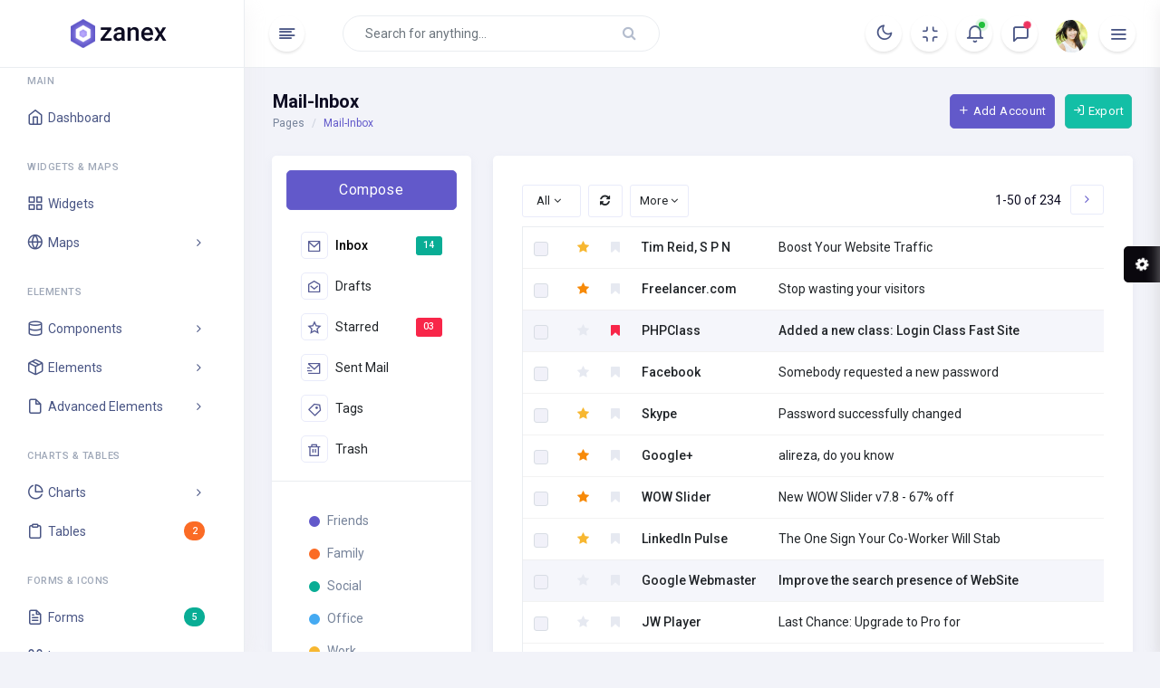

--- FILE ---
content_type: text/html; charset=UTF-8
request_url: https://laravel.spruko.com/zanex/ltr/emailservices
body_size: 9675
content:
<!doctype html>
<html lang="en" dir="ltr">
	<head>

		<!-- META DATA -->
		<meta charset="UTF-8">
		<meta name='viewport' content='width=device-width, initial-scale=1.0, user-scalable=0'>
		<meta http-equiv="X-UA-Compatible" content="IE=edge">
		<meta name="description" content="Zanex – Laravel Admin & Dashboard Template">
		<meta name="author" content="Spruko Technologies Private Limited">
		<meta name="keywords" content="admin, admin dashboard template, bootstrap 5, dashboard, laravel, laravel admin, laravel admin panel, laravel admin template, laravel blade, laravel dashboard, laravel dashboard template, laravel mvc, laravel php, laravel ui template, ui kit">

        <!-- TITLE -->
        <title>Zanex – Laravel Admin & Dashboard Template </title>

        <!-- FAVICON -->
		<link rel="shortcut icon" type="image/x-icon" href="https://laravel.spruko.com/zanex/ltr/assets/images/brand/favicon.ico" />

		<!-- BOOTSTRAP CSS -->
		<link href="https://laravel.spruko.com/zanex/ltr/assets/plugins/bootstrap/css/bootstrap.min.css" rel="stylesheet" />

		<!-- STYLE CSS -->
		<link href="https://laravel.spruko.com/zanex/ltr/assets/css/style.css" rel="stylesheet"/>
		<link href="https://laravel.spruko.com/zanex/ltr/assets/css/dark-style.css" rel="stylesheet"/>
		<link href="https://laravel.spruko.com/zanex/ltr/assets/css/skin-modes.css" rel="stylesheet" />

		<!-- SIDE-MENU CSS -->
		<link href="https://laravel.spruko.com/zanex/ltr/assets/css/sidemenu.css" rel="stylesheet" id="sidemenu-theme">
		
		<!--C3 CHARTS CSS -->
		<link href="https://laravel.spruko.com/zanex/ltr/assets/plugins/charts-c3/c3-chart.css" rel="stylesheet"/>

		<!-- P-scroll bar css-->
		<link href="https://laravel.spruko.com/zanex/ltr/assets/plugins/p-scroll/perfect-scrollbar.css" rel="stylesheet" />

		<!--- FONT-ICONS CSS -->
		<link href="https://laravel.spruko.com/zanex/ltr/assets/plugins/icons/icons.css" rel="stylesheet"/>

		<!-- SIDEBAR CSS -->
		<link href="https://laravel.spruko.com/zanex/ltr/assets/plugins/sidebar/sidebar.css" rel="stylesheet"/>

		

		<!-- COLOR SKIN CSS -->
		<link id="theme" rel="stylesheet" type="text/css" media="all" href="https://laravel.spruko.com/zanex/ltr/assets/colors/color1.css"/>

		<!-- INTERNAL Switcher css -->
		<link href="https://laravel.spruko.com/zanex/ltr/assets/switcher/css/switcher.css" rel="stylesheet"/>
		<link href="https://laravel.spruko.com/zanex/ltr/assets/switcher/demo.css" rel="stylesheet"/>
	</head>

	<body class="app sidebar-mini">

			
        <!-- Switcher -->
		<div class="switcher-wrapper">
			<div class="demo_changer">
				<div class="demo-icon bg_dark">
					<i class="fa fa-cog fa-spin  text_primary"></i>
				</div>
				<div class="form_holder sidebar-right1">
					<div class="row">
						<div class="predefined_styles">
							<div class="swichermainleft text-center">
								<div class="p-3 d-grid gap-2">
									<a href="https://laravel.spruko.com/zanex/index.html" class="btn ripple btn-primary mt-0" target="_blank">View Demo</a>
									<a href="https://1.envato.market/LKWx5M" class="btn ripple btn-secondary" target="_blank">Buy Now</a>
									<a href="https://1.envato.market/MGEaN" class="btn ripple btn-red" target="_blank">Our Portfolio</a>
								</div>
							</div>
							<div class="swichermainleft mb-4">
								<h4>Navigation Style</h4>
								<div class="ps-3 pe-3 pt-3 d-grid gap-2">
									<a class="btn btn-success " href="https://laravel.spruko.com/zanex/ltr/vertical-light"> Leftmenu</a>
									<a class="btn btn-danger" href="https://laravel.spruko.com/zanex/ltr/horizontal-light"> Horizontal </a>
								</div>
							</div>
							<div class="swichermainleft mb-4">
								<h4>Navigation  RTL Style</h4>
								<div class="ps-3 pe-3 pt-3 d-grid gap-2">
									<a class="btn btn-success " href="https://laravel.spruko.com/zanex/rtl/vertical-light"> Leftmenu-RTL</a>
									<a class="btn btn-danger" href="https://laravel.spruko.com/zanex/rtl/horizontal-light"> Horizontal-RTL </a>
								</div>
							</div>
							<div class="swichermainleft">
								<h4>Theme Layout</h4>
								<div class="switch_section d-flex my-4">
									<ul class="switch-buttons row">
										<li class="col-md-6 mb-0">
											<button type="button" id="background-left1" class="bg-left1 wscolorcode1 button-image"></button>
											<span class="d-block">Light Theme</span>
										</li>
										<li class="col-md-6 mb-0">
											<button type="button" id="background-left2" class="bg-left2 wscolorcode1 button-image"></button>
											<span class="d-block">Dark Theme</span>
										</li>
									</ul>
								</div>
							</div>
							<div class="swichermainleft">
								<h4>Header Styles Mode</h4>
								<div class="switch_section d-flex my-4">
									<ul class="switch-buttons row">
										<li class="col-md-6 light-bg">
											<button type="button" id="background1" class="bg1 wscolorcode1 button-image"></button>
											<span class="d-block">Light Header</span>
										</li>
										<li class="col-md-6">
											<button type="button" id="background2" class="bg2 wscolorcode1 button-image"></button>
											<span class="d-block">Color Header</span>
										</li>
										<li class="col-md-6 d-block mx-auto dark-bg">
											<button type="button" id="background3" class="bg3 wscolorcode1 button-image"></button>
											<span class="d-block">Dark Header</span>
										</li>
										<li class="col-md-6 d-block mx-auto">
											<button type="button" id="background11" class="bg8 wscolorcode1 button-image"></button>
											<span class="d-block">Gradient Header</span>
										</li>
									</ul>
								</div>
							</div>
							<div class="swichermainleft">
								<h4>Leftmenu Styles Mode</h4>
								<div class="switch_section d-flex my-4">
									<ul class="switch-buttons row">
										<li class="col-md-6 mb-4">
											<button type="button" id="background4" class="bg4 wscolorcode1 button-image"></button>
											<span class="d-block">Light Menu</span>
										</li>
										<li class="col-md-6 mb-4">
											<button type="button" id="background5" class="bg5 wscolorcode1 button-image"></button>
											<span class="d-block">Color Menu</span>
										</li>
										<li class="col-md-6 mb-0 d-block mx-auto dark-bgmenu">
											<button type="button" id="background6" class="bg6 wscolorcode1 button-image"></button>
											<span class="d-block">Dark Menu</span>
										</li>
										<li class="col-md-6 mb-0 d-block mx-auto">
											<button type="button" id="background10" class="bg7 wscolorcode1 button-image"></button>
											<span class="d-block">Gradient Menu</span>
										</li>
									</ul>
								</div>
							</div>
							<div class="swichermainleft">
								<h4>Layout-width Styles Mode</h4>
								<div class="switch_section d-flex my-4">
									<ul class="switch-buttons row">
										<li class="col-md-6 mb-4">
											<button type="button" id="background14" class="bg-layf wscolorcode1 button-image"></button>
											<span class="d-block">Full-Width</span>
										</li>
										<li class="col-md-6 mb-4">
											<button type="button" id="background15" class="bg-laybx wscolorcode1 button-image"></button>
											<span class="d-block">Boxed</span>
										</li>
									</ul>
								</div>
							</div>
							<div class="swichermainleft">
								<h4>Side-menu layout Styles Mode</h4>
								<div class="switch_section d-flex my-4">
									<ul class="switch-buttons row">
										<li class="col-md-6 mb-4">
											<a href="#" class="swticher-link default-menu" data-sidetheme="https://laravel.spruko.com/zanex/ltr/assets/css/sidemenu.css"></a>
												<button type="button" class="bg-sided wscolorcode1 button-image"></button>
											<span class="d-block">Default</span>
										</li>
										<li class="col-md-6 mb-4">
											<a href="index1" class="swticher-link icontext-menu" data-sidetheme="https://laravel.spruko.com/zanex/ltr/assets/css/sidemenu-icontext.css"></a>
												<button type="button" class="bg-sideictxt wscolorcode1 button-image"></button>
											<span class="d-block">Icon-with Text</span>
										</li>
										<li class="col-md-6 mb-4 d-block mx-auto">
											<a href="#" class="swticher-link sideicon-menu" data-sidetheme="https://laravel.spruko.com/zanex/ltr/assets/css/sidemenu-icon.css"></a>
												<button type="button" class="bg-sideicon wscolorcode1 button-image"></button>
											<span class="d-block">Icon</span>
										</li>
									</ul>
								</div>
							</div>
							<div class="swichermainleft">
								<h4>Layout Positions Mode</h4>
								<div class="switch_section d-flex my-4">
									<ul class="switch-buttons row">
										<li class="col-md-6 mb-4">
											<button type="button" id="background16" class="bg-left1 wscolorcode1 button-image"></button>
											<span class="d-block">Fixed</span>
										</li>
										<li class="col-md-6 mb-4">
											<button type="button" id="background17" class="bg-left1 wscolorcode1 button-image"></button>
											<span class="d-block">Scrollable</span>
										</li>
									</ul>
								</div>
							</div>
						</div>
					</div>
				</div>
			</div>
		</div>
		<!-- End Switcher -->			

		<!-- GLOBAL-LOADER -->
		<div id="global-loader">
			<img src="https://laravel.spruko.com/zanex/ltr/assets/images/loader.svg" class="loader-img" alt="Loader">
		</div>
		<!-- /GLOBAL-LOADER -->

		<!-- PAGE -->
		<div class="page">
			<div class="page-main">

            <!--APP-SIDEBAR-->
				<div class="app-sidebar__overlay" data-bs-toggle="sidebar"></div>
				<aside class="app-sidebar">
					<div class="side-header">
						<a class="header-brand1" href="https://laravel.spruko.com/zanex/ltr/index">
							<img src="https://laravel.spruko.com/zanex/ltr/assets/images/brand/logo.png" class="header-brand-img desktop-logo" alt="logo">
							<img src="https://laravel.spruko.com/zanex/ltr/assets/images/brand/logo-1.png" class="header-brand-img toggle-logo" alt="logo">
							<img src="https://laravel.spruko.com/zanex/ltr/assets/images/brand/logo-2.png" class="header-brand-img light-logo" alt="logo">
							<img src="https://laravel.spruko.com/zanex/ltr/assets/images/brand/logo-3.png" class="header-brand-img light-logo1" alt="logo">
						</a><!-- LOGO -->
					</div>
					<ul class="side-menu">
						<li><h3>Main</h3></li>
						<li class="slide">
							<a class="side-menu__item"  data-bs-toggle="slide" href="https://laravel.spruko.com/zanex/ltr/index"><i class="side-menu__icon fe fe-home"></i><span class="side-menu__label">Dashboard</span></a>
						</li>
						<li><h3>Widgets & Maps</h3></li>
						<li>
							<a class="side-menu__item" href="https://laravel.spruko.com/zanex/ltr/widgets"><i class="side-menu__icon fe fe-grid"></i><span class="side-menu__label">Widgets</span></a>
						</li>
						<li class="slide">
							<a class="side-menu__item" data-bs-toggle="slide" href="#"><i class="side-menu__icon fe fe-globe"></i><span class="side-menu__label">Maps</span><i class="angle fa fa-angle-right"></i></a>
							<ul class="slide-menu">
								<li><a href="https://laravel.spruko.com/zanex/ltr/maps1" class="slide-item">Leaflet Maps</a></li>
								<li><a href="https://laravel.spruko.com/zanex/ltr/maps2" class="slide-item">Mapel Maps</a></li>
								<li><a href="https://laravel.spruko.com/zanex/ltr/maps" class="slide-item">Vector Maps</a></li>
							</ul>
						</li>
						<li><h3>Elements</h3></li>
						<li class="slide">
							<a class="side-menu__item" data-bs-toggle="slide" href="#"><i class="side-menu__icon fe fe-database"></i><span class="side-menu__label">Components</span><i class="angle fa fa-angle-right"></i></a>
							<ul class="slide-menu">
								<li><a href="https://laravel.spruko.com/zanex/ltr/cards" class="slide-item"> Cards design</a></li>
								<li><a href="https://laravel.spruko.com/zanex/ltr/calendar" class="slide-item"> Default calendar</a></li>
								<li><a href="https://laravel.spruko.com/zanex/ltr/calendar2" class="slide-item"> Full calendar</a></li>
								<li><a href="https://laravel.spruko.com/zanex/ltr/chat" class="slide-item"> Default Chat</a></li>
								<li><a href="https://laravel.spruko.com/zanex/ltr/notify" class="slide-item"> Notifications</a></li>
								<li><a href="https://laravel.spruko.com/zanex/ltr/sweetalert" class="slide-item"> Sweet alerts</a></li>
								<li><a href="https://laravel.spruko.com/zanex/ltr/rangeslider" class="slide-item"> Range slider</a></li>
								<li><a href="https://laravel.spruko.com/zanex/ltr/scroll" class="slide-item"> Content Scroll bar</a></li>
								<li><a href="https://laravel.spruko.com/zanex/ltr/loaders" class="slide-item"> Loaders</a></li>
								<li><a href="https://laravel.spruko.com/zanex/ltr/counters" class="slide-item"> Counters</a></li>
								<li><a href="https://laravel.spruko.com/zanex/ltr/rating" class="slide-item"> Rating</a></li>
								<li><a href="https://laravel.spruko.com/zanex/ltr/timeline" class="slide-item"> Timeline</a></li>
								<li><a href="https://laravel.spruko.com/zanex/ltr/treeview" class="slide-item"> Treeview</a></li>
							</ul>
						</li>
						<li class="slide">
							<a class="side-menu__item" data-bs-toggle="slide" href="#"><i class="side-menu__icon fe fe-package"></i><span class="side-menu__label">Elements</span><i class="angle fa fa-angle-right"></i></a>
							<ul class="slide-menu">
								<li><a href="https://laravel.spruko.com/zanex/ltr/alerts" class="slide-item"> Alerts</a></li>
								<li><a href="https://laravel.spruko.com/zanex/ltr/buttons" class="slide-item"> Buttons</a></li>
								<li><a href="https://laravel.spruko.com/zanex/ltr/colors" class="slide-item"> Colors</a></li>
								<li><a href="https://laravel.spruko.com/zanex/ltr/avatarsquare" class="slide-item"> Avatar-Square</a></li>
								<li><a href="https://laravel.spruko.com/zanex/ltr/avatar-round" class="slide-item"> Avatar-Rounded</a></li>
								<li><a href="https://laravel.spruko.com/zanex/ltr/avatar-radius" class="slide-item"> Avatar-Radius</a></li>
								<li><a href="https://laravel.spruko.com/zanex/ltr/dropdown" class="slide-item"> Drop downs</a></li>
								<li><a href="https://laravel.spruko.com/zanex/ltr/listpage" class="slide-item"> List</a></li>
								<li><a href="https://laravel.spruko.com/zanex/ltr/tags" class="slide-item"> Tags</a></li>
								<li><a href="https://laravel.spruko.com/zanex/ltr/pagination" class="slide-item"> Pagination</a></li>
								<li><a href="https://laravel.spruko.com/zanex/ltr/navigation" class="slide-item"> Navigation</a></li>
								<li><a href="https://laravel.spruko.com/zanex/ltr/typography" class="slide-item"> Typography</a></li>
								<li><a href="https://laravel.spruko.com/zanex/ltr/breadcrumbs" class="slide-item"> Breadcrumbs</a></li>
								<li><a href="https://laravel.spruko.com/zanex/ltr/badge" class="slide-item"> Badges</a></li>
								<li><a href="https://laravel.spruko.com/zanex/ltr/panels" class="slide-item"> Panels</a></li>
								<li><a href="https://laravel.spruko.com/zanex/ltr/thumbnails" class="slide-item"> Thumbnails</a></li>
							</ul>
						</li>
						<li class="slide">
							<a class="side-menu__item" data-bs-toggle="slide" href="#"><i class="side-menu__icon fe fe-file"></i><span class="side-menu__label">Advanced Elements</span><i class="angle fa fa-angle-right"></i></a>
							<ul class="slide-menu">
								<li><a href="https://laravel.spruko.com/zanex/ltr/mediaobject" class="slide-item"> Media Object</a></li>
								<li><a href="https://laravel.spruko.com/zanex/ltr/accordion" class="slide-item"> Accordions</a></li>
								<li><a href="https://laravel.spruko.com/zanex/ltr/tabs" class="slide-item"> Tabs</a></li>
								<li><a href="https://laravel.spruko.com/zanex/ltr/chart" class="slide-item"> Charts</a></li>
								<li><a href="https://laravel.spruko.com/zanex/ltr/modal" class="slide-item"> Modal</a></li>
								<li><a href="https://laravel.spruko.com/zanex/ltr/tooltipandpopover" class="slide-item"> Tooltip and popover</a></li>
								<li><a href="https://laravel.spruko.com/zanex/ltr/progress" class="slide-item"> Progress</a></li>
								<li><a href="https://laravel.spruko.com/zanex/ltr/carousel" class="slide-item"> Carousels</a></li>
								<li><a href="https://laravel.spruko.com/zanex/ltr/headers" class="slide-item"> Headers</a></li>
								<li><a href="https://laravel.spruko.com/zanex/ltr/footers" class="slide-item"> Footers</a></li>
								<li><a href="https://laravel.spruko.com/zanex/ltr/users-list" class="slide-item"> User List</a></li>
								<li><a href="https://laravel.spruko.com/zanex/ltr/search" class="slide-item">Search</a></li>
								<li><a href="https://laravel.spruko.com/zanex/ltr/crypto-currencies" class="slide-item"> Crypto-currencies</a></li>
							</ul>
						</li>
						<li><h3>Charts & Tables</h3></li>
						<li class="slide">
							<a class="side-menu__item" data-bs-toggle="slide" href="#"><i class="side-menu__icon fe fe-pie-chart"></i><span class="side-menu__label">Charts</span><i class="angle fa fa-angle-right"></i></a>
							<ul class="slide-menu">
								<li><a href="https://laravel.spruko.com/zanex/ltr/chart-chartist" class="slide-item">Chart Js</a></li>
								<li><a href="https://laravel.spruko.com/zanex/ltr/chart-flot" class="slide-item"> Flot Charts</a></li>
								<li><a href="https://laravel.spruko.com/zanex/ltr/chart-echart" class="slide-item"> ECharts</a></li>
								<li><a href="https://laravel.spruko.com/zanex/ltr/chart-morris" class="slide-item"> Morris Charts</a></li>
								<li><a href="https://laravel.spruko.com/zanex/ltr/chart-nvd3" class="slide-item"> Nvd3 Charts</a></li>
								<li><a href="https://laravel.spruko.com/zanex/ltr/charts" class="slide-item"> C3 Bar Charts</a></li>
								<li><a href="https://laravel.spruko.com/zanex/ltr/chart-line" class="slide-item"> C3 Line Charts</a></li>
								<li><a href="https://laravel.spruko.com/zanex/ltr/chart-donut" class="slide-item"> C3 Donut Charts</a></li>
								<li><a href="https://laravel.spruko.com/zanex/ltr/chart-pie" class="slide-item"> C3 Pie charts</a></li>
							</ul>
						</li>
						<li class="slide">
							<a class="side-menu__item" data-bs-toggle="slide" href="#"><i class="side-menu__icon fe fe-clipboard"></i><span class="side-menu__label">Tables</span><span class="badge bg-secondary side-badge">2</span></a>
							<ul class="slide-menu">
								<li><a href="https://laravel.spruko.com/zanex/ltr/tables" class="slide-item">Default table</a></li>
								<li><a href="https://laravel.spruko.com/zanex/ltr/datatable" class="slide-item"> Data Tables</a></li>
							</ul>
						</li>
						<li><h3>Forms & Icons</h3></li>
						<li class="slide">
							<a class="side-menu__item" data-bs-toggle="slide" href="#"><i class="side-menu__icon fe fe-file-text"></i><span class="side-menu__label">Forms</span><span class="badge bg-success side-badge">5</span></a>
							<ul class="slide-menu">
								<li><a href="https://laravel.spruko.com/zanex/ltr/form-elements" class="slide-item"> Form Elements</a></li>
								<li><a href="https://laravel.spruko.com/zanex/ltr/form-advanced" class="slide-item"> Form Advanced</a></li>
								<li><a href="https://laravel.spruko.com/zanex/ltr/wysiwyag" class="slide-item"> Form Editor</a></li>
								<li><a href="https://laravel.spruko.com/zanex/ltr/form-wizard" class="slide-item"> Form Wizard</a></li>
								<li><a href="https://laravel.spruko.com/zanex/ltr/form-validation" class="slide-item"> Form Validation</a></li>
							</ul>
						</li>
						<li class="slide">
							<a class="side-menu__item" data-bs-toggle="slide" href="#"><i class="side-menu__icon fe fe-command"></i><span class="side-menu__label">Icons</span><i class="angle fa fa-angle-right"></i></a>
							<ul class="slide-menu">
								<li><a href="https://laravel.spruko.com/zanex/ltr/icons" class="slide-item"> Font Awesome</a></li>
								<li><a href="https://laravel.spruko.com/zanex/ltr/icons2" class="slide-item"> Material Design Icons</a></li>
								<li><a href="https://laravel.spruko.com/zanex/ltr/icons3" class="slide-item"> Simple Line Icons</a></li>
								<li><a href="https://laravel.spruko.com/zanex/ltr/icons4" class="slide-item"> Feather Icons</a></li>
								<li><a href="https://laravel.spruko.com/zanex/ltr/icons5" class="slide-item"> Ionic Icons</a></li>
								<li><a href="https://laravel.spruko.com/zanex/ltr/icons6" class="slide-item"> Flag Icons</a></li>
								<li><a href="https://laravel.spruko.com/zanex/ltr/icons7" class="slide-item"> pe7 Icons</a></li>
								<li><a href="https://laravel.spruko.com/zanex/ltr/icons8" class="slide-item"> Themify Icons</a></li>
								<li><a href="https://laravel.spruko.com/zanex/ltr/icons9" class="slide-item">Typicons Icons</a></li>
								<li><a href="https://laravel.spruko.com/zanex/ltr/icons10" class="slide-item">Weather Icons</a></li>
							</ul>
						</li>
						<li><h3>Pages</h3></li>
						<li class="slide">
							<a class="side-menu__item" data-bs-toggle="slide" href="#"><i class="side-menu__icon fe fe-layers"></i><span class="side-menu__label">Pages</span><i class="angle fa fa-angle-right"></i></a>
							<ul class="slide-menu">
								<li><a href="https://laravel.spruko.com/zanex/ltr/profile" class="slide-item"> Profile</a></li>
								<li><a href="https://laravel.spruko.com/zanex/ltr/editprofile" class="slide-item"> Edit Profile</a></li>
								<li><a href="https://laravel.spruko.com/zanex/ltr/email" class="slide-item"> Mail-Inbox</a></li>
								<li><a href="https://laravel.spruko.com/zanex/ltr/emailservices" class="slide-item"> Mail-Compose</a></li>
								<li><a href="https://laravel.spruko.com/zanex/ltr/gallery" class="slide-item"> Gallery</a></li>
								<li><a href="https://laravel.spruko.com/zanex/ltr/about" class="slide-item"> About Company</a></li>
								<li><a href="https://laravel.spruko.com/zanex/ltr/services" class="slide-item"> Services</a></li>
								<li><a href="https://laravel.spruko.com/zanex/ltr/faq" class="slide-item"> FAQS</a></li>
								<li><a href="https://laravel.spruko.com/zanex/ltr/terms" class="slide-item"> Terms</a></li>
								<li><a href="https://laravel.spruko.com/zanex/ltr/invoice" class="slide-item"> Invoice</a></li>
								<li><a href="https://laravel.spruko.com/zanex/ltr/pricing" class="slide-item"> Pricing Tables</a></li>
								<li><a href="https://laravel.spruko.com/zanex/ltr/blog" class="slide-item"> Blog</a></li>
								<li><a href="https://laravel.spruko.com/zanex/ltr/emptypage" class="slide-item"> Empty Page</a></li>
								<li><a href="https://laravel.spruko.com/zanex/ltr/construction" class="slide-item"> Under Construction</a></li>
							</ul>
						</li>
						<li><h3>E-Commerce</h3></li>
						<li class="slide">
							<a class="side-menu__item" data-bs-toggle="slide" href="#"><i class="side-menu__icon fe fe-shopping-cart"></i><span class="side-menu__label">E-Commerce</span><i class="angle fa fa-angle-right"></i></a>
							<ul class="slide-menu">
								<li><a href="https://laravel.spruko.com/zanex/ltr/shop" class="slide-item"> Shop</a></li>
								<li><a href="https://laravel.spruko.com/zanex/ltr/shop-description" class="slide-item">Product Details</a></li>
								<li><a href="https://laravel.spruko.com/zanex/ltr/cart" class="slide-item"> Shopping Cart</a></li>
								<li><a href="https://laravel.spruko.com/zanex/ltr/wishlist" class="slide-item"> Wishlist</a></li>
								<li><a href="https://laravel.spruko.com/zanex/ltr/checkout" class="slide-item"> Checkout</a></li>
							</ul>
						</li>
						<li><h3>Custom & Error Pages</h3></li>
						<li class="slide">
							<a class="side-menu__item" data-bs-toggle="slide" href="#"><i class="side-menu__icon fe fe-settings"></i><span class="side-menu__label">Custom Pages</span><i class="angle fa fa-angle-right"></i></a>
							<ul class="slide-menu">
								<li><a href="https://laravel.spruko.com/zanex/ltr/login" class="slide-item"> Login</a></li>
								<li><a href="https://laravel.spruko.com/zanex/ltr/register" class="slide-item"> Register</a></li>
								<li><a href="https://laravel.spruko.com/zanex/ltr/forgot-password" class="slide-item"> Forgot Password</a></li>
								<li><a href="https://laravel.spruko.com/zanex/ltr/lockscreen" class="slide-item"> Lock screen</a></li>
							</ul>
						</li>
						<li class="slide">
							<a class="side-menu__item" data-bs-toggle="slide" href="#"><i class="side-menu__icon fe fe-info"></i><span class="side-menu__label">Error Pages</span><i class="angle fa fa-angle-right"></i></a>
							<ul class="slide-menu">
								<li><a href="https://laravel.spruko.com/zanex/ltr/error400" class="slide-item"> 400</a></li>
								<li><a href="https://laravel.spruko.com/zanex/ltr/error401" class="slide-item"> 401</a></li>
								<li><a href="https://laravel.spruko.com/zanex/ltr/error403" class="slide-item"> 403</a></li>
								<li><a href="https://laravel.spruko.com/zanex/ltr/error404" class="slide-item"> 404</a></li>
								<li><a href="https://laravel.spruko.com/zanex/ltr/error500" class="slide-item"> 500</a></li>
								<li><a href="https://laravel.spruko.com/zanex/ltr/error503" class="slide-item"> 503</a></li>
							</ul>
						</li>
						<li class="slide">
							<a class="side-menu__item" data-bs-toggle="slide" href="#">
							<i class="side-menu__icon fe fe-sliders"></i>
							<span class="side-menu__label">Submenus</span><i class="angle fa fa-angle-right"></i></a>
							<ul class="slide-menu">
								<li><a href="#" class="slide-item">Level-1</a></li>
								<li class="sub-slide">
									<a class="sub-side-menu__item" data-bs-toggle="sub-slide" href="#"><span class="sub-side-menu__label">Level-2</span><i class="sub-angle fa fa-angle-right"></i></a>
									<ul class="sub-slide-menu">
										<li><a class="sub-slide-item" href="#">Level-2.1</a></li>
										<li><a class="sub-slide-item" href="#">Level-2.2</a></li>
										<li class="sub-slide2">
											<a class="sub-side-menu__item2" href="#" data-bs-toggle="sub-slide2"><span class="sub-side-menu__label2">Level-2.3</span><i class="sub-angle2 fa fa-angle-right"></i></a>
											<ul class="sub-slide-menu2">
												<li><a href="#" class="sub-slide-item2">Level-2.3.1</a></li>
												<li><a href="#" class="sub-slide-item2">Level-2.3.2</a></li>
												<li><a href="#" class="sub-slide-item2">Level-2.3.3</a></li>
											</ul>
										</li>
										<li><a class="sub-slide-item" href="#">Level-2.4</a></li>
										<li><a class="sub-slide-item" href="#">Level-2.5</a></li>
									</ul>
								</li>
							</ul>
						</li>
					</ul>
				</aside>
				<!--/APP-SIDEBAR-->
            <!-- Mobile Header -->
				<div class="app-header header">
					<div class="container-fluid">
						<div class="d-flex">
							<a aria-label="Hide Sidebar" class="app-sidebar__toggle" data-bs-toggle="sidebar" href="#"></a><!-- sidebar-toggle-->
							<a class="header-brand1 d-flex d-md-none" href="https://laravel.spruko.com/zanex/ltr/index">
								<img src="https://laravel.spruko.com/zanex/ltr/assets/images/brand/logo.png" class="header-brand-img desktop-logo" alt="logo">
								<img src="https://laravel.spruko.com/zanex/ltr/assets/images/brand/logo-1.png" class="header-brand-img toggle-logo" alt="logo">
								<img src="https://laravel.spruko.com/zanex/ltr/assets/images/brand/logo-2.png" class="header-brand-img light-logo" alt="logo">
								<img src="https://laravel.spruko.com/zanex/ltr/assets/images/brand/logo-3.png" class="header-brand-img light-logo1" alt="logo">
							</a><!-- LOGO -->
							<div class="main-header-center ms-3 d-none d-md-block">
								<input class="form-control" placeholder="Search for anything..." type="search"> <button class="btn"><i class="fa fa-search" aria-hidden="true"></i></button>
							</div>
							<div class="d-flex order-lg-2 ms-auto header-right-icons">
								<div class="dropdown d-lg-none d-md-block d-none">
									<a href="#" class="nav-link icon" data-bs-toggle="dropdown">
										<i class="fe fe-search"></i>
									</a>
									<div class="dropdown-menu header-search dropdown-menu-start">
										<div class="input-group w-100 p-2">
											<input type="text" class="form-control" placeholder="Search....">
											<div class="input-group-text btn btn-primary">
												<i class="fa fa-search" aria-hidden="true"></i>
											</div>
										</div>
									</div>
								</div><!-- SEARCH -->
								<button class="navbar-toggler navresponsive-toggler d-md-none ms-auto" type="button" data-bs-toggle="collapse" data-bs-target="#navbarSupportedContent-4" aria-controls="navbarSupportedContent-4" aria-expanded="false" aria-label="Toggle navigation">
									<span class="navbar-toggler-icon fe fe-more-vertical text-dark"></span>
								</button>
								<div class="dropdown d-none d-md-flex">
									<a class="nav-link icon theme-layout nav-link-bg layout-setting">
										<span class="dark-layout" data-bs-placement="bottom" data-bs-toggle="tooltip" title="Dark Theme"><i class="fe fe-moon"></i></span>
										<span class="light-layout" data-bs-placement="bottom" data-bs-toggle="tooltip" title="Light Theme"><i class="fe fe-sun"></i></span>
									</a>
								</div><!-- Theme-Layout -->
								<div class="dropdown d-none d-md-flex">
									<a class="nav-link icon full-screen-link nav-link-bg">
										<i class="fe fe-minimize fullscreen-button"></i>
									</a>
								</div><!-- FULL-SCREEN -->
								<div class="dropdown d-none d-md-flex notifications">
									<a class="nav-link icon" data-bs-toggle="dropdown"><i class="fe fe-bell"></i><span class=" pulse"></span>
									</a>
									<div class="dropdown-menu dropdown-menu-end dropdown-menu-arrow ">
										<div class="drop-heading border-bottom">
											<div class="d-flex">
												<h6 class="mt-1 mb-0 fs-16 fw-semibold">You have Notification</h6>
												<div class="ms-auto">
													<span class="badge bg-success rounded-pill">3</span>
												</div>
											</div>
										</div>
										<div class="notifications-menu">
											<a class="dropdown-item d-flex" href="https://laravel.spruko.com/zanex/ltr/chat">
												<div class="me-3 notifyimg  bg-primary-gradient brround box-shadow-primary">
													<i class="fe fe-message-square"></i>
												</div>
												<div class="mt-1">
													<h5 class="notification-label mb-1">New review received</h5>
													<span class="notification-subtext">2 hours ago</span>
												</div>
											</a>
											<a class="dropdown-item d-flex" href="https://laravel.spruko.com/zanex/ltr/chat">
												<div class="me-3 notifyimg  bg-secondary-gradient brround box-shadow-primary">
													<i class="fe fe-mail"></i>
												</div>
												<div class="mt-1">
													<h5 class="notification-label mb-1">New Mails Received</h5>
													<span class="notification-subtext">1 week ago</span>
												</div>
											</a>
											<a class="dropdown-item d-flex" href="https://laravel.spruko.com/zanex/ltr/cart">
												<div class="me-3 notifyimg  bg-success-gradient brround box-shadow-primary">
													<i class="fe fe-shopping-cart"></i>
												</div>
												<div class="mt-1">
													<h5 class="notification-label mb-1">New Order Received</h5>
													<span class="notification-subtext">1 day ago</span>
												</div>
											</a>
										</div>
										<div class="dropdown-divider m-0"></div>
										<a href="#" class="dropdown-item text-center p-3 text-muted">View all Notification</a>
									</div>
								</div><!-- NOTIFICATIONS -->
								<div class="dropdown  d-none d-md-flex message">
									<a class="nav-link icon text-center" data-bs-toggle="dropdown">
										<i class="fe fe-message-square"></i><span class=" pulse-danger"></span>
									</a>
									<div class="dropdown-menu dropdown-menu-end dropdown-menu-arrow">
										<div class="drop-heading border-bottom">
											<div class="d-flex">
												<h6 class="mt-1 mb-0 fs-16 fw-semibold">You have Messages</h6>
												<div class="ms-auto">
													<span class="badge bg-danger rounded-pill">4</span>
												</div>
											</div>
										</div>
										<div class="message-menu">
											<a class="dropdown-item d-flex" href="https://laravel.spruko.com/zanex/ltr/chat">
												<span class="avatar avatar-md brround me-3 align-self-center cover-image" data-bs-image-src="https://laravel.spruko.com/zanex/ltr/assets/images/users/1.jpg"></span>
												<div class="wd-90p">
													<div class="d-flex">
														<h5 class="mb-1">Madeleine</h5>
														<small class="text-muted ms-auto text-end">
															3 hours ago
														</small>
													</div>
													<span>Hey! there I' am available....</span>
												</div>
											</a>
											<a class="dropdown-item d-flex" href="https://laravel.spruko.com/zanex/ltr/chat">
												<span class="avatar avatar-md brround me-3 align-self-center cover-image" data-bs-image-src="https://laravel.spruko.com/zanex/ltr/assets/images/users/12.jpg"></span>
												<div class="wd-90p">
													<div class="d-flex">
														<h5 class="mb-1">Anthony</h5>
														<small class="text-muted ms-auto text-end">
															5 hour ago
														</small>
													</div>
													<span>New product Launching...</span>
												</div>
											</a>
											<a class="dropdown-item d-flex" href="https://laravel.spruko.com/zanex/ltr/chat">
												<span class="avatar avatar-md brround me-3 align-self-center cover-image" data-bs-image-src="https://laravel.spruko.com/zanex/ltr/assets/images/users/4.jpg"></span>
												<div class="wd-90p">
													<div class="d-flex">
														<h5 class="mb-1">Olivia</h5>
														<small class="text-muted ms-auto text-end">
															45 mintues ago
														</small>
													</div>
													<span>New Schedule Realease......</span>
												</div>
											</a>
											<a class="dropdown-item d-flex" href="https://laravel.spruko.com/zanex/ltr/chat">
												<span class="avatar avatar-md brround me-3 align-self-center cover-image" data-bs-image-src="https://laravel.spruko.com/zanex/ltr/assets/images/users/15.jpg"></span>
												<div class="wd-90p">
													<div class="d-flex">
														<h5 class="mb-1">Sanderson</h5>
														<small class="text-muted ms-auto text-end">
															2 days ago
														</small>
													</div>
													<span>New Schedule Realease......</span>
												</div>
											</a>
										</div>
										<div class="dropdown-divider m-0"></div>
										<a href="#" class="dropdown-item text-center p-3 text-muted">See all Messages</a>
									</div>
								</div><!-- MESSAGE-BOX -->
								<div class="dropdown d-none d-md-flex profile-1">
									<a href="#" data-bs-toggle="dropdown" class="nav-link pe-2 leading-none d-flex">
										<span>
											<img src="https://laravel.spruko.com/zanex/ltr/assets/images/users/8.jpg" alt="profile-user" class="avatar  profile-user brround cover-image">
										</span>
									</a>
									<div class="dropdown-menu dropdown-menu-end dropdown-menu-arrow">
										<div class="drop-heading">
											<div class="text-center">
												<h5 class="text-dark mb-0">Elizabeth Dyer</h5>
												<small class="text-muted">Administrator</small>
											</div>
										</div>
										<div class="dropdown-divider m-0"></div>
										<a class="dropdown-item" href="https://laravel.spruko.com/zanex/ltr/profile">
											<i class="dropdown-icon fe fe-user"></i> Profile
										</a>
										<a class="dropdown-item" href="https://laravel.spruko.com/zanex/ltr/email">
											<i class="dropdown-icon fe fe-mail"></i> Inbox
											<span class="badge bg-primary float-end">3</span>
										</a>
										<a class="dropdown-item" href="https://laravel.spruko.com/zanex/ltr/emailservices">
											<i class="dropdown-icon fe fe-settings"></i> Settings
										</a>
										<a class="dropdown-item" href="https://laravel.spruko.com/zanex/ltr/faq">
											<i class="dropdown-icon fe fe-alert-triangle"></i> Need help??
										</a>
										<a class="dropdown-item" href="https://laravel.spruko.com/zanex/ltr/login">
											<i class="dropdown-icon fe fe-alert-circle"></i> Sign out
										</a>
									</div>
								</div>
								<div class="dropdown d-none d-md-flex header-settings">
									<a href="#" class="nav-link icon " data-bs-toggle="sidebar-right" data-target=".sidebar-right">
										<i class="fe fe-menu"></i>
									</a>
								</div><!-- SIDE-MENU -->
							</div>
						</div>
					</div>
				</div>
				<div class="mb-1 navbar navbar-expand-lg  responsive-navbar navbar-dark d-md-none bg-white">
					<div class="collapse navbar-collapse" id="navbarSupportedContent-4">
						<div class="d-flex order-lg-2 ms-auto">
							<div class="dropdown d-sm-flex">
								<a href="#" class="nav-link icon" data-bs-toggle="dropdown">
									<i class="fe fe-search"></i>
								</a>
								<div class="dropdown-menu header-search dropdown-menu-start">
									<div class="input-group w-100 p-2">
										<input type="text" class="form-control" placeholder="Search....">
										<div class="input-group-text btn btn-primary">
											<i class="fa fa-search" aria-hidden="true"></i>
										</div>
									</div>
								</div>
							</div><!-- SEARCH -->
							<div class="dropdown d-md-flex">
								<a class="nav-link icon theme-layout nav-link-bg layout-setting">
									<span class="dark-layout" data-bs-placement="bottom" data-bs-toggle="tooltip" title="Dark Theme"><i class="fe fe-moon"></i></span>
									<span class="light-layout" data-bs-placement="bottom" data-bs-toggle="tooltip" title="Light Theme"><i class="fe fe-sun"></i></span>
								</a>
							</div><!-- Theme-Layout -->
							<div class="dropdown d-md-flex">
								<a class="nav-link icon full-screen-link nav-link-bg">
									<i class="fe fe-minimize fullscreen-button"></i>
								</a>
							</div><!-- FULL-SCREEN -->
							<div class="dropdown  d-md-flex notifications">
								<a class="nav-link icon" data-bs-toggle="dropdown"><i class="fe fe-bell"></i><span class=" pulse"></span>
								</a>
								<div class="dropdown-menu dropdown-menu-end dropdown-menu-arrow">
									<div class="drop-heading border-bottom">
										<div class="d-flex">
											<h6 class="mt-1 mb-0 fs-16 fw-semibold">You have Notification</h6>
											<div class="ms-auto">
												<span class="badge bg-success rounded-pill">3</span>
											</div>
										</div>
									</div>
									<div class="notifications-menu">
										<a class="dropdown-item d-flex" href="https://laravel.spruko.com/zanex/ltr/chat">
											<div class="me-3 notifyimg  bg-primary-gradient brround box-shadow-primary">
												<i class="fe fe-message-square"></i>
											</div>
											<div class="mt-1">
												<h5 class="notification-label mb-1">New review received</h5>
												<span class="notification-subtext">2 hours ago</span>
											</div>
										</a>
										<a class="dropdown-item d-flex" href="https://laravel.spruko.com/zanex/ltr/chat">
											<div class="me-3 notifyimg  bg-secondary-gradient brround box-shadow-primary">
												<i class="fe fe-mail"></i>
											</div>
											<div class="mt-1">
												<h5 class="notification-label mb-1">New Mails Received</h5>
												<span class="notification-subtext">1 week ago</span>
											</div>
										</a>
										<a class="dropdown-item d-flex" href="https://laravel.spruko.com/zanex/ltr/cart">
											<div class="me-3 notifyimg  bg-success-gradient brround box-shadow-primary">
												<i class="fe fe-shopping-cart"></i>
											</div>
											<div class="mt-1">
												<h5 class="notification-label mb-1">New Order Received</h5>
												<span class="notification-subtext">1 day ago</span>
											</div>
										</a>
									</div>
									<div class="dropdown-divider m-0"></div>
									<a href="#" class="dropdown-item text-center p-3 text-muted">View all Notification</a>
								</div>
							</div><!-- NOTIFICATIONS -->
							<div class="dropdown d-md-flex message">
								<a class="nav-link icon text-center" data-bs-toggle="dropdown">
									<i class="fe fe-message-square"></i><span class=" pulse-danger"></span>
								</a>
								<div class="dropdown-menu dropdown-menu-end dropdown-menu-arrow">
									<div class="drop-heading border-bottom">
										<div class="d-flex">
											<h6 class="mt-1 mb-0 fs-16 fw-semibold">You have Messages</h6>
											<div class="ms-auto">
												<span class="badge bg-danger rounded-pill">4</span>
											</div>
										</div>
									</div>
									<div class="message-menu">
										<a class="dropdown-item d-flex" href="https://laravel.spruko.com/zanex/ltr/chat">
											<span class="avatar avatar-md brround me-3 align-self-center cover-image" data-bs-image-src="https://laravel.spruko.com/zanex/ltr/assets/images/users/1.jpg"></span>
											<div class="wd-90p">
												<div class="d-flex">
													<h5 class="mb-1">Madeleine</h5>
													<small class="text-muted ms-auto text-end">
														3 hours ago
													</small>
												</div>
												<span>Hey! there I' am available....</span>
											</div>
										</a>
										<a class="dropdown-item d-flex" href="https://laravel.spruko.com/zanex/ltr/chat">
											<span class="avatar avatar-md brround me-3 align-self-center cover-image" data-bs-image-src="https://laravel.spruko.com/zanex/ltr/assets/images/users/12.jpg"></span>
											<div class="wd-90p">
												<div class="d-flex">
													<h5 class="mb-1">Anthony</h5>
													<small class="text-muted ms-auto text-end">
														5 hour ago
													</small>
												</div>
												<span>New product Launching...</span>
											</div>
										</a>
										<a class="dropdown-item d-flex" href="https://laravel.spruko.com/zanex/ltr/chat">
											<span class="avatar avatar-md brround me-3 align-self-center cover-image" data-bs-image-src="https://laravel.spruko.com/zanex/ltr/assets/images/users/4.jpg"></span>
											<div class="wd-90p">
												<div class="d-flex">
													<h5 class="mb-1">Olivia</h5>
													<small class="text-muted ms-auto text-end">
														45 mintues ago
													</small>
												</div>
												<span>New Schedule Realease......</span>
											</div>
										</a>
										<a class="dropdown-item d-flex" href="https://laravel.spruko.com/zanex/ltr/chat">
											<span class="avatar avatar-md brround me-3 align-self-center cover-image" data-bs-image-src="https://laravel.spruko.com/zanex/ltr/assets/images/users/15.jpg"></span>
											<div class="wd-90p">
												<div class="d-flex">
													<h5 class="mb-1">Sanderson</h5>
													<small class="text-muted ms-auto text-end">
														2 days ago
													</small>
												</div>
												<span>New Schedule Realease......</span>
											</div>
										</a>
									</div>
									<div class="dropdown-divider m-0"></div>
									<a href="#" class="dropdown-item text-center p-3 text-muted">See all Messages</a>
								</div>
							</div><!-- MESSAGE-BOX -->
							<div class="dropdown d-md-flex profile-1">
								<a href="#" data-bs-toggle="dropdown" class="nav-link pe-2 leading-none d-flex">
									<span>
										<img src="https://laravel.spruko.com/zanex/ltr/assets/images/users/8.jpg" alt="profile-user" class="avatar  profile-user brround cover-image">
									</span>
								</a>
								<div class="dropdown-menu dropdown-menu-end dropdown-menu-arrow">
									<div class="drop-heading">
										<div class="text-center">
											<h5 class="text-dark mb-0">Elizabeth Dyer</h5>
											<small class="text-muted">Administrator</small>
										</div>
									</div>
									<div class="dropdown-divider m-0"></div>
									<a class="dropdown-item" href="https://laravel.spruko.com/zanex/ltr/profile">
                                    <i class="dropdown-icon fe fe-user"></i> Profile
									</a>
									<a class="dropdown-item" href="https://laravel.spruko.com/zanex/ltr/email">
										<i class="dropdown-icon fe fe-mail"></i> Inbox
										<span class="badge bg-primary float-end">3</span>
									</a>
									<a class="dropdown-item" href="https://laravel.spruko.com/zanex/ltr/emailservices">
										<i class="dropdown-icon fe fe-settings"></i> Settings
									</a>
									<a class="dropdown-item" href="https://laravel.spruko.com/zanex/ltr/faq">
										<i class="dropdown-icon fe fe-alert-triangle"></i> Need help?
									</a>
									<a class="dropdown-item" href="https://laravel.spruko.com/zanex/ltr/login">
										<i class="dropdown-icon fe fe-alert-circle"></i> Sign out
									</a>
								</div>
							</div>
							<div class="dropdown d-md-flex header-settings">
								<a href="#" class="nav-link icon " data-bs-toggle="sidebar-right" data-target=".sidebar-right">
									<i class="fe fe-menu"></i>
								</a>
							</div><!-- SIDE-MENU -->
						</div>
					</div>
				</div>
				<!-- /Mobile Header -->
                <!--app-content open-->
				<div class="app-content">
					<div class="side-app">

                        
						<!-- PAGE-HEADER -->
						<div class="page-header">
							<div>
								<h1 class="page-title">Mail-Inbox</h1>
								<ol class="breadcrumb">
									<li class="breadcrumb-item"><a href="#">Pages</a></li>
									<li class="breadcrumb-item active" aria-current="page">Mail-Inbox</li>
								</ol>
							</div>
							<div class="ms-auto pageheader-btn">
								<a href="#" class="btn btn-primary btn-icon text-white me-2">
									<span>
										<i class="fe fe-plus"></i>
									</span> Add Account
								</a>
								<a href="#" class="btn btn-success btn-icon text-white">
									<span>
										<i class="fe fe-log-in"></i>
									</span> Export
								</a>
							</div>
						</div>
						<!-- PAGE-HEADER END -->

						<!-- Row -->
						<div class="row">
							<div class="col-md-12 col-lg-4 col-xl-3">
								<div class="card">
									<div class="list-group list-group-transparent mb-0 mail-inbox pb-3">
										<div class="mt-4 mb-4 ms-4 me-4 text-center">
											<a href="https://laravel.spruko.com/zanex/ltr/email" class="btn btn-primary btn-lg d-grid">Compose</a>
										</div>
										<a href="#" class="list-group-item d-flex align-items-center active ms-4 me-4">
											<span class="icons"><i class="ri-mail-line"></i></span> Inbox <span class="ms-auto badge bg-success">14</span>
										</a>
										<a href="#" class="list-group-item d-flex align-items-center ms-4 me-4">
											<span class="icons"><i class="ri-mail-open-line"></i></span> Drafts
										</a>
										<a href="#" class="list-group-item d-flex align-items-center ms-4 me-4">
											<span class="icons"><i class="ri-star-line"></i></span> Starred <span class="ms-auto badge bg-danger">03</span>
										</a>
										<a href="#" class="list-group-item d-flex align-items-center ms-4 me-4">
											<span class="icons"><i class="ri-mail-send-line"></i></span> Sent Mail
										</a>
										<a href="#" class="list-group-item d-flex align-items-center ms-4 me-4">
											<span class="icons"><i class="ri-price-tag-3-line"></i></span> Tags
										</a>
										<a href="#" class="list-group-item d-flex align-items-center ms-4 me-4">
											<span class="icons"><i class="ri-delete-bin-line"></i></span> Trash
										</a>
									</div>
									<div class="card-body border-top">
										<div class="list-group list-group-transparent mb-0 mail-inbox ms-4 me-4">
											<a href="#" class="list-group-item list-group-item-action d-flex align-items-center px-0 py-2">
												<span class="w-3 h-3 brround bg-primary me-2"></span> Friends
											</a>
											<a href="#" class="list-group-item list-group-item-action d-flex align-items-center px-0 py-2">
												<span class="w-3 h-3 brround bg-secondary me-2"></span> Family
											</a>
											<a href="#" class="list-group-item list-group-item-action d-flex align-items-center px-0 py-2">
												<span class="w-3 h-3 brround bg-success me-2"></span> Social
											</a>
											<a href="#" class="list-group-item list-group-item-action d-flex align-items-center px-0 py-2">
												<span class="w-3 h-3 brround bg-info me-2"></span> Office
											</a>
											<a href="#" class="list-group-item list-group-item-action d-flex align-items-center px-0 py-2">
												<span class="w-3 h-3 brround bg-warning me-2"></span> Work
											</a>
											<a href="#" class="list-group-item list-group-item-action d-flex align-items-center px-0 py-2">
												<span class="w-3 h-3 brround bg-danger me-2"></span> Settings
											</a>
										</div>
									</div>
								</div>
							</div>
							<div class="col-md-12 col-lg-8 col-xl-9">
								<div class="card">
									<div class="card-body p-6">
										<div class="inbox-body">
											<div class="mail-option">
												<div class="chk-all">
													<div class="btn-group">
														<a data-bs-toggle="dropdown" href="#" class="btn mini all" aria-expanded="false">
															All
															<i class="fa fa-angle-down "></i>
														</a>
														<ul class="dropdown-menu">
															<li><a href="#"> None</a></li>
															<li><a href="#"> Read</a></li>
															<li><a href="#"> Unread</a></li>
														</ul>
													</div>
												</div>
												<div class="btn-group">
													<a  href="#" class="btn mini tooltips">
														<i class=" fa fa-refresh"></i>
													</a>
												</div>
												<div class="btn-group hidden-phone">
													<a data-bs-toggle="dropdown" href="#" class="btn mini blue" aria-expanded="false">
														More
														<i class="fa fa-angle-down "></i>
													</a>
													<ul class="dropdown-menu">
														<li><a href="#"><i class="fa fa-pencil me-2"></i> Mark as Read</a></li>
														<li><a href="#"><i class="fa fa-ban me-2"></i> Spam</a></li>
														<li class="divider"></li>
														<li><a href="#"><i class="fa fa-trash-o me-2"></i> Delete</a></li>
													</ul>
												</div>
												<ul class="unstyled inbox-pagination">
													<li><span>1-50 of 234</span></li>

													<li>
														<a class="np-btn" href="#"><i class="fa fa-angle-right pagination-right"></i></a>
													</li>
												</ul>
											</div>
											<div class="table-responsive">
												<table class="table table-inbox table-hover text-nowrap mb-0">
													<tbody>
														<tr class="">
															<td class="inbox-small-cells">
																<label class="custom-control custom-checkbox mb-0">
																	<input type="checkbox" class="custom-control-input" name="example-checkbox2" value="option2">
																	<span class="custom-control-label"></span>
																</label>
															</td>
															<td class="inbox-small-cells"><i class="fa fa-star text-warning"></i></td>
															<td class="inbox-small-cells"><i class="fa fa-bookmark"></i></td>
															<td class="view-message dont-show fw-semibold">Tim Reid, S P N</td>
															<td class="view-message">Boost Your Website Traffic</td>
															<td class="view-message text-end fw-semibold">April 01</td>
														</tr>
														<tr class="">
															<td class="inbox-small-cells">
																<label class="custom-control custom-checkbox mb-0">
																	<input type="checkbox" class="custom-control-input" name="example-checkbox2" value="option2">
																	<span class="custom-control-label"></span>
																</label>
															</td>
															<td class="inbox-small-cells"><i class="fa fa-star inbox-started"></i></td>
															<td class="inbox-small-cells"><i class="fa fa-bookmark"></i></td>
															<td class="view-message dont-show fw-semibold">Freelancer.com </td>
															<td class="view-message">Stop wasting your visitors </td>
															<td class="view-message text-end fw-semibold">May 23</td>
														</tr>
														<tr class="unread">
															<td class="inbox-small-cells">
																<label class="custom-control custom-checkbox mb-0">
																	<input type="checkbox" class="custom-control-input" name="example-checkbox2" value="option2">
																	<span class="custom-control-label"></span>
																</label>
															</td>
															<td class="inbox-small-cells"><i class="fa fa-star"></i></td>
															<td class="inbox-small-cells"><i class="fa fa-bookmark text-danger"></i></td>
															<td class="view-message  dont-show">PHPClass</td>
															<td class="view-message ">Added a new class: Login Class Fast Site</td>
															<td class="view-message  text-end">9:27 AM</td>
														</tr>

														<tr class="">
															<td class="inbox-small-cells">
																<label class="custom-control custom-checkbox mb-0">
																	<input type="checkbox" class="custom-control-input" name="example-checkbox2" value="option2">
																	<span class="custom-control-label"></span>
																</label>
															</td>
															<td class="inbox-small-cells"><i class="fa fa-star"></i></td>
															<td class="inbox-small-cells"><i class="fa fa-bookmark"></i></td>
															<td class="view-message dont-show fw-semibold">Facebook</td>
															<td class="view-message view-message">Somebody requested a new password </td>
															<td class="view-message text-end fw-semibold">June 13</td>
														</tr>
														<tr class="">
															<td class="inbox-small-cells">
																<label class="custom-control custom-checkbox mb-0">
																	<input type="checkbox" class="custom-control-input" name="example-checkbox2" value="option2">
																	<span class="custom-control-label"></span>
																</label>
															</td>
															<td class="inbox-small-cells"><i class="fa fa-star text-warning"></i></td>
															<td class="inbox-small-cells"><i class="fa fa-bookmark"></i></td>
															<td class="view-message dont-show fw-semibold">Skype</td>
															<td class="view-message view-message">Password successfully changed</td>
															<td class="view-message text-end fw-semibold">March 24</td>
														</tr>
														<tr class="">
															<td class="inbox-small-cells">
																<label class="custom-control custom-checkbox mb-0">
																	<input type="checkbox" class="custom-control-input" name="example-checkbox2" value="option2">
																	<span class="custom-control-label"></span>
																</label>
															</td>
															<td class="inbox-small-cells"><i class="fa fa-star inbox-started"></i></td>
															<td class="inbox-small-cells"><i class="fa fa-bookmark"></i></td>
															<td class="view-message dont-show fw-semibold">Google+</td>
															<td class="view-message">alireza, do you know</td>
															<td class="view-message text-end fw-semibold">March 09</td>
														</tr>
														<tr class="">
															<td class="inbox-small-cells">
																<label class="custom-control custom-checkbox mb-0">
																	<input type="checkbox" class="custom-control-input" name="example-checkbox2" value="option2">
																	<span class="custom-control-label"></span>
																</label>
															</td>
															<td class="inbox-small-cells"><i class="fa fa-star inbox-started"></i></td>
															<td class="inbox-small-cells"><i class="fa fa-bookmark"></i></td>
															<td class="view-message dont-show fw-semibold">WOW Slider </td>
															<td class="view-message">New WOW Slider v7.8 - 67% off</td>
															<td class="view-message text-end fw-semibold">March 14</td>
														</tr>
														<tr class="">
															<td class="inbox-small-cells">
																<label class="custom-control custom-checkbox mb-0">
																	<input type="checkbox" class="custom-control-input" name="example-checkbox2" value="option2">
																	<span class="custom-control-label"></span>
																</label>
															</td>
															<td class="inbox-small-cells"><i class="fa fa-star inbox-started text-warning"></i></td>
															<td class="inbox-small-cells"><i class="fa fa-bookmark"></i></td>
															<td class="view-message dont-show fw-semibold">LinkedIn Pulse</td>
															<td class="view-message">The One Sign Your Co-Worker Will Stab</td>
															<td class="view-message text-end fw-semibold">Feb 19</td>
														</tr>
														<tr class="unread">
															<td class="inbox-small-cells">
																<label class="custom-control custom-checkbox mb-0">
																	<input type="checkbox" class="custom-control-input" name="example-checkbox2" value="option2">
																	<span class="custom-control-label"></span>
																</label>
															</td>
															<td class="inbox-small-cells"><i class="fa fa-star"></i></td>
															<td class="inbox-small-cells"><i class="fa fa-bookmark"></i></td>
															<td class="view-message dont-show fw-semibold">Google Webmaster </td>
															<td class="view-message">Improve the search presence of WebSite</td>
															<td class="view-message text-end fw-semibold">March 15</td>
														</tr>
														<tr class="">
															<td class="inbox-small-cells">
																<label class="custom-control custom-checkbox mb-0">
																	<input type="checkbox" class="custom-control-input" name="example-checkbox2" value="option2">
																	<span class="custom-control-label"></span>
																</label>
															</td>
															<td class="inbox-small-cells"><i class="fa fa-star"></i></td>
															<td class="inbox-small-cells"><i class="fa fa-bookmark"></i></td>
															<td class="view-message dont-show fw-semibold">JW Player</td>
															<td class="view-message">Last Chance: Upgrade to Pro for </td>
															<td class="view-message text-end fw-semibold">March 15</td>
														</tr>
														<tr class="">
															<td class="inbox-small-cells">
																<label class="custom-control custom-checkbox mb-0">
																	<input type="checkbox" class="custom-control-input" name="example-checkbox2" value="option2">
																	<span class="custom-control-label"></span>
																</label>
															</td>
															<td class="inbox-small-cells"><i class="fa fa-star"></i></td>
															<td class="inbox-small-cells"><i class="fa fa-bookmark"></i></td>
															<td class="view-message dont-show fw-semibold">Drupal Community</td>
															<td class="view-message view-message">Welcome to the Drupal Community</td>
															<td class="view-message text-end fw-semibold">March 04</td>
														</tr>
														<tr class="">
															<td class="inbox-small-cells">
																<label class="custom-control custom-checkbox mb-0">
																	<input type="checkbox" class="custom-control-input" name="example-checkbox2" value="option2">
																	<span class="custom-control-label"></span>
																</label>
															</td>
															<td class="inbox-small-cells"><i class="fa fa-star inbox-started text-warning"></i></td>
															<td class="inbox-small-cells"><i class="fa fa-bookmark"></i></td>
															<td class="dont-show fw-semibold">Zoosk </td>
															<td class="view-message">7 new singles we think you'll like</td>
															<td class="view-message text-end fw-semibold">May 14</td>
														</tr>
														<tr class="">
															<td class="inbox-small-cells">
																<label class="custom-control custom-checkbox mb-0">
																	<input type="checkbox" class="custom-control-input" name="example-checkbox2" value="option2">
																	<span class="custom-control-label"></span>
																</label>
															</td>
															<td class="inbox-small-cells"><i class="fa fa-star"></i></td>
															<td class="inbox-small-cells"><i class="fa fa-bookmark text-danger"></i></td>
															<td class="view-message dont-show fw-semibold">LinkedIn </td>
															<td class="view-message">Alireza: Nokia Networks, System Group and </td>
															<td class="view-message text-end fw-semibold">February 25</td>
														</tr>
														<tr class="">
															<td class="inbox-small-cells">
																<label class="custom-control custom-checkbox mb-0">
																	<input type="checkbox" class="custom-control-input" name="example-checkbox2" value="option2">
																	<span class="custom-control-label"></span>
																</label>
															</td>
															<td class="inbox-small-cells"><i class="fa fa-star"></i></td>
															<td class="inbox-small-cells"><i class="fa fa-bookmark"></i></td>
															<td class="dont-show fw-semibold">Facebook</td>
															<td class="view-message view-message">Your account was recently logged into</td>
															<td class="view-message text-end fw-semibold">March 14</td>
														</tr>
														<tr class="">
															<td class="inbox-small-cells">
																<label class="custom-control custom-checkbox mb-0">
																	<input type="checkbox" class="custom-control-input" name="example-checkbox2" value="option2">
																	<span class="custom-control-label"></span>
																</label>
															</td>
															<td class="inbox-small-cells"><i class="fa fa-star"></i></td>
															<td class="inbox-small-cells"><i class="fa fa-bookmark"></i></td>
															<td class="view-message dont-show fw-semibold">Twitter</td>
															<td class="view-message">Your Twitter password has been changed</td>
															<td class="view-message text-end fw-semibold">April 07</td>
														</tr>
														<tr class="">
															<td class="inbox-small-cells">
																<label class="custom-control custom-checkbox mb-0">
																	<input type="checkbox" class="custom-control-input" name="example-checkbox2" value="option2">
																	<span class="custom-control-label"></span>
																</label>
															</td>
															<td class="inbox-small-cells"><i class="fa fa-star"></i></td>
															<td class="inbox-small-cells"><i class="fa fa-bookmark"></i></td>
															<td class="view-message dont-show fw-semibold">InternetSeer</td>
															<td class="view-message">Performance Report</td>
															<td class="view-message text-end fw-semibold">July 14</td>
														</tr>
														<tr class="">
															<td class="inbox-small-cells">
																<label class="custom-control custom-checkbox mb-0">
																	<input type="checkbox" class="custom-control-input" name="example-checkbox2" value="option2">
																	<span class="custom-control-label"></span>
																</label>
															</td>
															<td class="inbox-small-cells"><i class="fa fa-star"></i></td>
															<td class="inbox-small-cells"><i class="fa fa-bookmark text-danger"></i></td>
															<td class="view-message dont-show fw-semibold">Bertina </td>
															<td class="view-message">IMPORTANT: Don't lose your domains!</td>
															<td class="view-message text-end fw-semibold">June 16</td>
														</tr>
														<tr class="">
															<td class="inbox-small-cells">
																<label class="custom-control custom-checkbox mb-0">
																	<input type="checkbox" class="custom-control-input" name="example-checkbox2" value="option2">
																	<span class="custom-control-label"></span>
																</label>
															</td>
															<td class="inbox-small-cells"><i class="fa fa-star inbox-started"></i></td>
															<td class="inbox-small-cells"><i class="fa fa-bookmark text-danger"></i></td>
															<td class="view-message dont-show fw-semibold">Laura Gaffin, S P N </td>
															<td class="view-message">Your Website On Google (Higher Rankings Are Better)</td>
															<td class="view-message text-end fw-semibold">August 10</td>
														</tr>
														<tr class="">
															<td class="inbox-small-cells">
																<label class="custom-control custom-checkbox mb-0">
																	<input type="checkbox" class="custom-control-input" name="example-checkbox2" value="option2">
																	<span class="custom-control-label"></span>
																</label>
															</td>
															<td class="inbox-small-cells"><i class="fa fa-star"></i></td>
															<td class="inbox-small-cells"><i class="fa fa-bookmark"></i></td>
															<td class="view-message dont-show fw-semibold">Facebook</td>
															<td class="view-message view-message">Alireza Zare Login faild</td>
															<td class="view-message text-end fw-semibold">feb 14</td>
														</tr>
														<tr class="">
															<td class="inbox-small-cells">
																<label class="custom-control custom-checkbox mb-0">
																	<input type="checkbox" class="custom-control-input" name="example-checkbox2" value="option2">
																	<span class="custom-control-label"></span>
																</label>
															</td>
															<td class="inbox-small-cells"><i class="fa fa-star inbox-started"></i></td>
															<td class="inbox-small-cells"><i class="fa fa-bookmark"></i></td>
															<td class="view-message dont-show fw-semibold">AddMe.com</td>
															<td class="view-message">Submit Your Website to the AddMe Business Directory</td>
															<td class="view-message text-end fw-semibold">August 10</td>
														</tr>
														<tr class="">
															<td class="inbox-small-cells">
																<label class="custom-control custom-checkbox mb-0">
																	<input type="checkbox" class="custom-control-input" name="example-checkbox2" value="option2">
																	<span class="custom-control-label"></span>
																</label>
															</td>
															<td class="inbox-small-cells"><i class="fa fa-star"></i></td>
															<td class="inbox-small-cells"><i class="fa fa-bookmark"></i></td>
															<td class="view-message dont-show fw-semibold">Terri Rexer, S P N</td>
															<td class="view-message view-message">Forget Google AdWords: Un-Limited Clicks fo</td>
															<td class="view-message text-end fw-semibold">April 14</td>
														</tr>

													</tbody>
												</table>

											</div>
										</div>
									</div>
								</div>
								<ul class="pagination mb-4">
									<li class="page-item page-prev disabled">
										<a class="page-link" href="#" tabindex="-1">Prev</a>
									</li>
									<li class="page-item active"><a class="page-link" href="#">1</a></li>
									<li class="page-item"><a class="page-link" href="#">2</a></li>
									<li class="page-item"><a class="page-link" href="#">3</a></li>
									<li class="page-item"><a class="page-link" href="#">4</a></li>
									<li class="page-item"><a class="page-link" href="#">5</a></li>
									<li class="page-item page-next">
										<a class="page-link" href="#">Next</a>
									</li>
								</ul>
							</div>
						</div>
						<!-- ROW-1 CLOSED -->


					</div>
				</div>
				<!-- CONTAINER END -->
            </div>

            <!-- Sidebar-right -->
			<div class="sidebar sidebar-right sidebar-animate">
				<div class="panel panel-primary card mb-0 shadow-none border-0">
					<div class="tab-menu-heading border-0 d-flex p-3">
						<div class="card-title mb-0">Notifications</div>
						<div class="card-options ms-auto">
							<a href="#" class="sidebar-icon text-end float-end me-1" data-bs-toggle="sidebar-right" data-target=".sidebar-right"><i class="fe fe-x text-white"></i></a>
						</div>
					</div>
					<div class="panel-body tabs-menu-body latest-tasks p-0 border-0">
						<div class="tabs-menu border-bottom">
							<!-- Tabs -->
							<ul class="nav panel-tabs">
								<li class=""><a href="#side1" class="active" data-bs-toggle="tab"><i class="fe fe-user me-1"></i> Profile</a></li>
								<li><a href="#side2" data-bs-toggle="tab"><i class="fe fe-users me-1"></i> Contacts</a></li>
								<li><a href="#side3" data-bs-toggle="tab"><i class="fe fe-settings me-1"></i> Settings</a></li>
							</ul>
						</div>
						<div class="tab-content">
							<div class="tab-pane active" id="side1">
								<div class="card-body text-center">
									<div class="dropdown user-pro-body">
										<div class="">
											<img alt="user-img" class="avatar avatar-xl brround mx-auto text-center" src="https://laravel.spruko.com/zanex/ltr/assets/images/faces/6.jpg"><span class="avatar-status profile-status bg-green"></span>
										</div>
										<div class="user-info mg-t-20">
											<h6 class="fw-semibold  mt-2 mb-0">Mintrona Pechon</h6>
											<span class="mb-0 text-muted fs-12">Premium Member</span>
										</div>
									</div>
								</div>
								<a class="dropdown-item d-flex border-bottom border-top" href="https://laravel.spruko.com/zanex/ltr/profile">
									<div class="d-flex"><i class="fe fe-user me-3 tx-20 text-muted"></i>
										<div class="pt-1">
											<h6 class="mb-0">My Profile</h6>
											<p class="tx-12 mb-0 text-muted">Profile Personal information</p>
										</div>
									</div>
								</a>
								<a class="dropdown-item d-flex border-bottom" href="https://laravel.spruko.com/zanex/ltr/chat">
									<div class="d-flex"><i class="fe fe-message-square me-3 tx-20 text-muted"></i>
										<div class="pt-1">
											<h6 class="mb-0">My Messages</h6>
											<p class="tx-12 mb-0 text-muted">Person message information</p>
										</div>
									</div>
								</a>
								<a class="dropdown-item d-flex border-bottom" href="https://laravel.spruko.com/zanex/ltr/emailservices">
									<div class="d-flex"><i class="fe fe-mail me-3 tx-20 text-muted"></i>
										<div class="pt-1">
											<h6 class="mb-0">My Mails</h6>
											<p class="tx-12 mb-0 text-muted">Persons mail information</p>
										</div>
									</div>
								</a>
								<a class="dropdown-item d-flex border-bottom" href="https://laravel.spruko.com/zanex/ltr/editprofile">
									<div class="d-flex"><i class="fe fe-settings me-3 tx-20 text-muted"></i>
										<div class="pt-1">
											<h6 class="mb-0">Account Settings</h6>
											<p class="tx-12 mb-0 text-muted">Settings Information</p>
										</div>
									</div>
								</a>
								<a class="dropdown-item d-flex border-bottom" href="https://laravel.spruko.com/zanex/ltr/login">
									<div class="d-flex"><i class="fe fe-power me-3 tx-20 text-muted"></i>
										<div class="pt-1">
											<h6 class="mb-0">Sign Out</h6>
											<p class="tx-12 mb-0 text-muted">Account Signout</p>
										</div>
									</div>
								</a>
							</div>
							<div class="tab-pane" id="side2">
								<div class="list-group list-group-flush ">
									<div class="list-group-item d-flex  align-items-center">
										<div class="me-2">
											<span class="avatar avatar-md brround cover-image" data-bs-image-src="https://laravel.spruko.com/zanex/ltr/assets/images/faces/9.jpg"><span class="avatar-status bg-success"></span></span>
										</div>
										<div class="">
											<div class="fw-semibold" data-bs-toggle="modal" data-target="#chatmodel">Mozelle Belt</div>
											<p class="mb-0 tx-12 text-muted">mozellebelt@gmail.com</p>
										</div>
									</div>
									<div class="list-group-item d-flex  align-items-center">
										<div class="me-2">
											<span class="avatar avatar-md brround cover-image" data-bs-image-src="https://laravel.spruko.com/zanex/ltr/assets/images/faces/11.jpg"></span>
										</div>
										<div class="">
											<div class="fw-semibold" data-bs-toggle="modal" data-target="#chatmodel">Florinda Carasco</div>
											<p class="mb-0 tx-12 text-muted">florindacarasco@gmail.com</p>
										</div>
									</div>
									<div class="list-group-item d-flex  align-items-center">
										<div class="me-2">
											<span class="avatar avatar-md brround cover-image" data-bs-image-src="https://laravel.spruko.com/zanex/ltr/assets/images/faces/10.jpg"><span class="avatar-status bg-success"></span></span>
										</div>
										<div class="">
											<div class="fw-semibold" data-bs-toggle="modal" data-target="#chatmodel">Alina Bernier</div>
											<p class="mb-0 tx-12 text-muted">alinaaernier@gmail.com</p>
										</div>
									</div>
									<div class="list-group-item d-flex  align-items-center">
										<div class="me-2">
											<span class="avatar avatar-md brround cover-image" data-bs-image-src="https://laravel.spruko.com/zanex/ltr/assets/images/faces/2.jpg"><span class="avatar-status bg-success"></span></span>
										</div>
										<div class="">
											<div class="fw-semibold" data-bs-toggle="modal" data-target="#chatmodel">Zula Mclaughin</div>
											<p class="mb-0 tx-12 text-muted">zulamclaughin@gmail.com</p>
										</div>
									</div>
									<div class="list-group-item d-flex  align-items-center">
										<div class="me-2">
											<span class="avatar avatar-md brround cover-image" data-bs-image-src="https://laravel.spruko.com/zanex/ltr/assets/images/faces/13.jpg"></span>
										</div>
										<div class="">
											<div class="fw-semibold" data-bs-toggle="modal" data-target="#chatmodel">Isidro Heide</div>
											<p class="mb-0 tx-12 text-muted">isidroheide@gmail.com</p>
										</div>
									</div>
									<div class="list-group-item d-flex  align-items-center">
										<div class="me-2">
											<span class="avatar avatar-md brround cover-image" data-bs-image-src="https://laravel.spruko.com/zanex/ltr/assets/images/faces/12.jpg"><span class="avatar-status bg-success"></span></span>
										</div>
										<div class="">
											<div class="fw-semibold" data-bs-toggle="modal" data-target="#chatmodel">Mozelle Belt</div>
											<p class="mb-0 tx-12 text-muted">mozellebelt@gmail.com</p>
										</div>
									</div>
									<div class="list-group-item d-flex  align-items-center">
										<div class="me-2">
											<span class="avatar avatar-md brround cover-image" data-bs-image-src="https://laravel.spruko.com/zanex/ltr/assets/images/faces/4.jpg"></span>
										</div>
										<div class="">
											<div class="fw-semibold" data-bs-toggle="modal" data-target="#chatmodel">Florinda Carasco</div>
											<p class="mb-0 tx-12 text-muted">florindacarasco@gmail.com</p>
										</div>
									</div>
									<div class="list-group-item d-flex  align-items-center">
										<div class="me-2">
											<span class="avatar avatar-md brround cover-image" data-bs-image-src="https://laravel.spruko.com/zanex/ltr/assets/images/faces/7.jpg"></span>
										</div>
										<div class="">
											<div class="fw-semibold" data-bs-toggle="modal" data-target="#chatmodel">Alina Bernier</div>
											<p class="mb-0 tx-12 text-muted">alinabernier@gmail.com</p>
										</div>
									</div>
									<div class="list-group-item d-flex  align-items-center">
										<div class="me-2">
											<span class="avatar avatar-md brround cover-image" data-bs-image-src="https://laravel.spruko.com/zanex/ltr/assets/images/faces/2.jpg"></span>
										</div>
										<div class="">
											<div class="fw-semibold" data-bs-toggle="modal" data-target="#chatmodel">Zula Mclaughin</div>
											<p class="mb-0 tx-12 text-muted">zulamclaughin@gmail.com</p>
										</div>
									</div>
									<div class="list-group-item d-flex  align-items-center">
										<div class="me-2">
											<span class="avatar avatar-md brround cover-image" data-bs-image-src="https://laravel.spruko.com/zanex/ltr/assets/images/faces/14.jpg"><span class="avatar-status bg-success"></span></span>
										</div>
										<div class="">
											<div class="fw-semibold" data-bs-toggle="modal" data-target="#chatmodel">Isidro Heide</div>
											<p class="mb-0 tx-12 text-muted">isidroheide@gmail.com</p>
										</div>
									</div>
									<div class="list-group-item d-flex  align-items-center">
										<div class="me-2">
											<span class="avatar avatar-md brround cover-image" data-bs-image-src="https://laravel.spruko.com/zanex/ltr/assets/images/faces/11.jpg"></span>
										</div>
										<div class="">
											<div class="fw-semibold" data-bs-toggle="modal" data-target="#chatmodel">Florinda Carasco</div>
											<p class="mb-0 tx-12 text-muted">florindacarasco@gmail.com</p>
										</div>
									</div>
									<div class="list-group-item d-flex  align-items-center">
										<div class="me-2">
											<span class="avatar avatar-md brround cover-image" data-bs-image-src="https://laravel.spruko.com/zanex/ltr/assets/images/faces/9.jpg"></span>
										</div>
										<div class="">
											<div class="fw-semibold" data-bs-toggle="modal" data-target="#chatmodel">Alina Bernier</div>
											<p class="mb-0 tx-12 text-muted">alinabernier@gmail.com</p>
										</div>
									</div>
									<div class="list-group-item d-flex  align-items-center">
										<div class="me-2">
											<span class="avatar avatar-md brround cover-image" data-bs-image-src="https://laravel.spruko.com/zanex/ltr/assets/images/faces/15.jpg"><span class="avatar-status bg-success"></span></span>
										</div>
										<div class="">
											<div class="fw-semibold" data-bs-toggle="modal" data-target="#chatmodel">Zula Mclaughin</div>
											<p class="mb-0 tx-12 text-muted">zulamclaughin@gmail.com</p>
										</div>
									</div>
									<div class="list-group-item d-flex  align-items-center">
										<div class="me-2">
											<span class="avatar avatar-md brround cover-image" data-bs-image-src="https://laravel.spruko.com/zanex/ltr/assets/images/faces/4.jpg"></span>
										</div>
										<div class="">
											<div class="fw-semibold" data-bs-toggle="modal" data-target="#chatmodel">Isidro Heide</div>
											<p class="mb-0 tx-12 text-muted">isidroheide@gmail.com</p>
										</div>
									</div>
								</div>
							</div>
							<div class="tab-pane" id="side3">
								<a class="dropdown-item bg-gray-100 pd-y-10" href="#">
									Account Settings
								</a>
								<div class="card-body">
									<div class="form-group mg-b-10">
										<label class="custom-switch ps-0">
											<input type="checkbox" name="custom-switch-checkbox" class="custom-switch-input" checked>
											<span class="custom-switch-indicator"></span>
											<span class="custom-switch-description mg-l-10">Updates Automatically</span>
										</label>
									</div>
									<div class="form-group mg-b-10">
										<label class="custom-switch ps-0">
											<input type="checkbox" name="custom-switch-checkbox" class="custom-switch-input">
											<span class="custom-switch-indicator"></span>
											<span class="custom-switch-description mg-l-10">Allow Location Map</span>
										</label>
									</div>
									<div class="form-group mg-b-10">
										<label class="custom-switch ps-0">
											<input type="checkbox" name="custom-switch-checkbox" class="custom-switch-input" checked>
											<span class="custom-switch-indicator"></span>
											<span class="custom-switch-description mg-l-10">Show Contacts</span>
										</label>
									</div>
									<div class="form-group mg-b-10">
										<label class="custom-switch ps-0">
											<input type="checkbox" name="custom-switch-checkbox" class="custom-switch-input" checked>
											<span class="custom-switch-indicator"></span>
											<span class="custom-switch-description mg-l-10">Show Notication</span>
										</label>
									</div>
									<div class="form-group mg-b-10">
										<label class="custom-switch ps-0">
											<input type="checkbox" name="custom-switch-checkbox" class="custom-switch-input">
											<span class="custom-switch-indicator"></span>
											<span class="custom-switch-description mg-l-10">Show Tasks Statistics</span>
										</label>
									</div>
									<div class="form-group mg-b-10">
										<label class="custom-switch ps-0">
											<input type="checkbox" name="custom-switch-checkbox" class="custom-switch-input" checked>
											<span class="custom-switch-indicator"></span>
											<span class="custom-switch-description mg-l-10">Show Email Notification</span>
										</label>
									</div>
								</div>
								<a class="dropdown-item bg-gray-100 pd-y-10" href="#">
									General Settings
								</a>
								<div class="card-body">
									<div class="form-group mg-b-10">
										<label class="custom-switch ps-0">
											<input type="checkbox" name="custom-switch-checkbox" class="custom-switch-input" checked>
											<span class="custom-switch-indicator"></span>
											<span class="custom-switch-description mg-l-10">Show User Online</span>
										</label>
									</div>
									<div class="form-group mg-b-10">
										<label class="custom-switch ps-0">
											<input type="checkbox" name="custom-switch-checkbox" class="custom-switch-input">
											<span class="custom-switch-indicator"></span>
											<span class="custom-switch-description mg-l-10">Website Notication</span>
										</label>
									</div>
									<div class="form-group mg-b-10">
										<label class="custom-switch ps-0">
											<input type="checkbox" name="custom-switch-checkbox" class="custom-switch-input">
											<span class="custom-switch-indicator"></span>
											<span class="custom-switch-description mg-l-10">Show Recent activity</span>
										</label>
									</div>
									<div class="form-group mg-b-10">
										<label class="custom-switch ps-0">
											<input type="checkbox" name="custom-switch-checkbox" class="custom-switch-input">
											<span class="custom-switch-indicator"></span>
											<span class="custom-switch-description mg-l-10">Logout Automatically</span>
										</label>
									</div>
									<div class="form-group mg-b-10">
										<label class="custom-switch ps-0">
											<input type="checkbox" name="custom-switch-checkbox" class="custom-switch-input" checked>
											<span class="custom-switch-indicator"></span>
											<span class="custom-switch-description mg-l-10">Aloow All Notifications</span>
										</label>
									</div>
								</div>
							</div>
						</div>
					</div>
				</div>
			</div>
			<!--/Sidebar-right-->
            <!-- FOOTER -->
			<footer class="footer">
				<div class="container">
					<div class="row align-items-center flex-row-reverse">
						<div class="col-md-12 col-sm-12 text-center">
							 Copyright © 2021 <a href="#">Zanex</a>. Designed with <span class="fa fa-heart text-danger"></span> by <a href="https://spruko.com/" target="_blank"> Spruko </a> All rights reserved
						</div>
					</div>
				</div>
			</footer>
			<!-- FOOTER CLOSED -->
            
		</div>

        <!-- BACK-TO-TOP -->
		<a href="#top" id="back-to-top"><i class="fa fa-angle-up"></i></a>

		<!-- JQUERY JS -->
		<script src="https://laravel.spruko.com/zanex/ltr/assets/plugins/jquery/jquery.min.js"></script>

		<!-- BOOTSTRAP JS -->
		<script src="https://laravel.spruko.com/zanex/ltr/assets/plugins/bootstrap/js/popper.min.js"></script>
		<script src="https://laravel.spruko.com/zanex/ltr/assets/plugins/bootstrap/js/bootstrap.min.js"></script>
				
		<!-- INPUT MASK JS-->
		<script src="https://laravel.spruko.com/zanex/ltr/assets/plugins/input-mask/jquery.mask.min.js"></script>

        <!-- SIDE-MENU JS -->
		<script src="https://laravel.spruko.com/zanex/ltr/assets/plugins/sidemenu/sidemenu.js"></script>
		
		<!-- SIDEBAR JS -->
		<script src="https://laravel.spruko.com/zanex/ltr/assets/plugins/sidebar/sidebar.js"></script>
		
		<!-- Perfect SCROLLBAR JS-->
		<script src="https://laravel.spruko.com/zanex/ltr/assets/plugins/p-scroll/perfect-scrollbar.js"></script>
		<script src="https://laravel.spruko.com/zanex/ltr/assets/plugins/p-scroll/pscroll.js"></script>
		<script src="https://laravel.spruko.com/zanex/ltr/assets/plugins/p-scroll/pscroll-1.js"></script>
		
		
		<!-- CHARTJS JS -->
		<script src="https://laravel.spruko.com/zanex/ltr/assets/plugins/chart/Chart.bundle.js"></script>
		<script src="https://laravel.spruko.com/zanex/ltr/assets/plugins/chart/utils.js"></script>


		<!-- CUSTOM JS-->
		<script src="https://laravel.spruko.com/zanex/ltr/assets/js/custom.js"></script>

		<!-- Switcher js -->
		<script src="https://laravel.spruko.com/zanex/ltr/assets/switcher/js/switcher.js"></script>





	</body>
</html>


--- FILE ---
content_type: text/css
request_url: https://laravel.spruko.com/zanex/ltr/assets/css/style.css
body_size: 86401
content:
@import url(https://fonts.googleapis.com/css?family=Roboto:300,400,500,700,900);
@charset "UTF-8";html{-webkit-text-size-adjust:100%;-ms-text-size-adjust:100%;-ms-overflow-style:scrollbar;-webkit-tap-highlight-color:transparent;line-height:1.15}@-ms-viewport{width:device-width}article,aside,dialog,figcaption,figure,footer,header,hgroup,main,nav,section{display:block}body{background-color:#f2f3f9;color:#0d0c22;font-family:Roboto,sans-serif;font-size:14px;font-weight:400;line-height:1.5;margin:0;text-align:left}.number-font{font-weight:600!important}[tabindex="-1"]:focus{outline:0!important}hr{box-sizing:content-box;height:0;overflow:visible}p{margin-bottom:1rem;margin-top:0}abbr[data-original-title],abbr[title]{border-bottom:0;cursor:help;text-decoration:underline;-webkit-text-decoration:underline dotted;text-decoration:underline dotted}address{font-style:normal;line-height:inherit}address,dl,ol,ul{margin-bottom:1rem}dl,ol,ul{margin-top:0}ol ol,ol ul,ul ol,ul ul{margin-bottom:0}dt{font-weight:700}dd{margin-bottom:.5rem;margin-left:0}dfn{font-style:italic}b,strong{font-weight:bolder}small{font-size:80%}sub,sup{font-size:75%;line-height:0;position:relative;vertical-align:baseline}sub{bottom:-.25em}sup{top:-.5em}a{-webkit-text-decoration-skip:objects;background-color:transparent;text-decoration:none}a:hover{text-decoration:underline}a:not([href]):not([tabindex]),a:not([href]):not([tabindex]):hover{color:inherit;text-decoration:none}a:not([href]):not([tabindex]):focus{color:inherit;outline:0;text-decoration:none}code,kbd,pre,samp{font-family:monospace,monospace;font-size:1em}pre{-ms-overflow-style:scrollbar;margin-bottom:1rem;margin-top:0}svg:not(:root){overflow:hidden}caption{caption-side:bottom;color:#505662;padding-bottom:.75rem;padding-top:.75rem;text-align:left}th{text-align:inherit}label{display:inline-block;margin-bottom:.5rem}input[type=checkbox],input[type=radio]{box-sizing:border-box;padding:0}input[type=date],input[type=datetime-local],input[type=month],input[type=time]{-webkit-appearance:listbox}fieldset{border:0;margin:0;min-width:0;padding:0}legend{color:inherit;display:block;font-size:1.5rem;line-height:inherit;margin-bottom:.5rem;max-width:100%;padding:0;white-space:normal;width:100%}[type=number]::-webkit-inner-spin-button,[type=number]::-webkit-outer-spin-button{height:auto}[type=search]{-webkit-appearance:none;outline-offset:-2px}[type=search]::-webkit-search-cancel-button,[type=search]::-webkit-search-decoration{-webkit-appearance:none}::-webkit-file-upload-button{-webkit-appearance:button;font:inherit}output{display:inline-block}summary{cursor:pointer;display:list-item}template{display:none}[hidden]{display:none!important}.lead{font-size:1.171875rem;font-weight:300;line-height:1.4}hr{background-color:transparent;border:0;border-top:1px solid #eaedf1;margin-bottom:1rem;margin-top:1rem;opacity:1}.small,small{font-size:87.5%}.mark,mark{background-color:#fcf8e3;padding:.2em}.list-unstyled{list-style:none;padding-left:0}.list-unstyled li{border-bottom:1px solid #eaedf1}.list-inline{list-style:none;padding-left:0}.list-inline-item{display:inline-block}.list-inline-item:not(:last-child){margin-right:.5rem}.initialism{font-size:90%;text-transform:uppercase}code,kbd,pre,samp{font-family:Monaco,Consolas,Liberation Mono,Courier New,monospace}code{font-size:85%;word-break:break-word}a>code,code{color:inherit}kbd{background-color:#343a40;border-radius:3px;color:#fff;font-size:85%;padding:.2rem .4rem}kbd kbd{font-size:100%;font-weight:700;padding:0}pre{color:#212529;display:block}pre code{color:inherit;font-size:inherit;word-break:normal}.pre-scrollable{max-height:340px;overflow-y:scroll}.container{margin-left:auto;margin-right:auto;padding-left:.75rem;padding-right:.75rem;width:100%}@media (max-width:576px){.container{padding-left:.75rem;padding-right:.75rem}}@media (min-width:576px){.container{max-width:540px}}@media (min-width:768px){.container{max-width:720px}}@media (min-width:992px){.container{max-width:960px}}@media (min-width:1280px){.container{max-width:1140px}}.container-fluid{margin-left:auto;margin-right:auto;padding-left:.75rem;padding-right:.75rem;width:100%}.row{display:flex;flex-wrap:wrap;margin-left:-.75rem;margin-right:-.75rem}.fixed-top{top:0}.fixed-bottom,.fixed-top{left:0;position:fixed;right:0;z-index:1030}.fixed-bottom{bottom:0}@supports (position:sticky){.sticky-top{position:sticky;top:0;z-index:1020}}.sr-only{clip:rect(0,0,0,0);border:0;height:1px;overflow:hidden;padding:0;position:absolute;white-space:nowrap;width:1px}.sr-only-focusable:active,.sr-only-focusable:focus{clip:auto;height:auto;overflow:visible;position:static;white-space:normal;width:auto}.shadow-sm{box-shadow:0 .125rem .25rem rgba(0,0,0,.075)!important}.shadow{box-shadow:0 .5rem 1rem rgba(0,0,0,.15)!important}.shadow-lg{box-shadow:0 1rem 3rem rgba(0,0,0,.175)!important}.shadow-none{box-shadow:none!important}.visible{visibility:visible!important}.invisible{visibility:hidden!important}.users img{max-width:none!important}@media print{*,:after,:before{box-shadow:none!important;text-shadow:none!important}a:not(.btn){text-decoration:underline}abbr[title]:after{content:" (" attr(title) ")"}pre{white-space:pre-wrap!important}blockquote,pre{border:1px solid #adb5bd;page-break-inside:avoid}thead{display:table-header-group}img,tr{page-break-inside:avoid}h2,h3,p{orphans:3;widows:3}h2,h3{page-break-after:avoid}@page{size:a3}.container,body{min-width:992px!important}.navbar{display:none}.badge{border:1px solid #000}.table,.text-wrap table{border-collapse:collapse!important}.table td,.table th,.text-wrap table td,.text-wrap table th{background-color:#fff!important}.table-bordered td,.table-bordered th,.text-wrap table td,.text-wrap table th{border:1px solid #eaedf1!important}}html{font-size:16px}body,html{direction:ltr;height:100%}body{-webkit-font-smoothing:antialiased;-moz-osx-font-smoothing:grayscale;-webkit-tap-highlight-color:transparent;-webkit-text-size-adjust:none;font-feature-settings:"liga" 0;overflow-y:scroll;position:relative;touch-action:manipulation}body ::-webkit-scrollbar{height:6px;-webkit-transition:background .3s;transition:background .3s;width:6px}body ::-webkit-scrollbar-thumb{background:#ced4da}body :hover::-webkit-scrollbar-thumb{background:#adb5bd}@media print{body{background:none}}a{-webkit-text-decoration-skip:ink;text-decoration-skip:ink}.h1 a,.h2 a,.h3 a,.h4 a,.h5 a,.h6 a,h1 a,h2 a,h3 a,h4 a,h5 a,h6 a{color:inherit}b,strong{font-weight:500}code{background:#f2f3f9;border:1px solid #eaedf1;border-radius:3px;padding:3px}pre code{background:none;border:none;border-radius:0;padding:0}hr{margin-bottom:.8rem;margin-top:.8rem}pre{background-color:#f4f8fd;border-radius:3px;color:#343a40;font-size:85%;-webkit-hyphens:none;-ms-hyphens:none;hyphens:none;line-height:1.45;overflow:auto;padding:1rem;-moz-tab-size:4;-o-tab-size:4;tab-size:4;text-shadow:0 1px #fff}.section-nav{background-color:#f8f9fa;border:1px solid #eaedf1;border-radius:3px;list-style:none;margin:1rem 0;padding:.5rem 1rem}.section-nav:before{content:"Table of contents:";display:block;font-weight:600}@media print{.container{max-width:none}}.row-cards>.col,.row-cards>[class*=col-]{display:flex;flex-direction:column}.row-deck>.col,.row-deck>[class*=col-]{align-items:stretch;display:flex}.row-deck>.col .card,.row-deck>[class*=col-] .card{flex:1 1 auto}.col-text{max-width:48rem}.col-login{max-width:24rem}.accordion .card:not(:first-of-type):not(:last-of-type){border-bottom:0;border-radius:0}.accordion .card:not(:first-of-type) .card-header:first-child{border-radius:0}.accordion .card:first-of-type{border-bottom:0;border-bottom-left-radius:0;border-bottom-right-radius:0}.accordion .card:last-of-type{border-top-left-radius:0;border-top-right-radius:0}.accordionjs .acc_section .acc_head h3{font-weight:400!important}.accordionjs .acc_section .acc_head h3:before{color:#76839a}#accordion .panel-heading1 a:before{content:"\f01a";font-family:FontAwesome;font-size:24px;position:absolute;right:5px;top:10px;transform:rotate(180deg);transition:all .5s}#accordion .panel-heading1.active a:before{transform:rotate(0deg);transition:all .5s}.accordionjs .acc_section.acc_active>.acc_head{color:#fff!important}.accordion-wizard .badge-pill{border-radius:0;padding-left:.6em;padding-right:.6em}.accordion-item{border:1px solid #eaedf1}.accordion-button:focus{border-color:#eaedf1;box-shadow:none}.accordion-button:not(.collapsed){background:#f1f1f9;box-shadow:none;color:#6259ca}.accordion-button.collapsed{background:transparent;box-shadow:none}.accordion-button{font-size:15px;padding:16px}.accordion-button:not(.collapsed):after{background-image:none}.accordion-button:after{background-image:none;content:"\e92d";font-family:feather!important;height:14px}.alert{border:1px solid transparent;margin-bottom:1rem;padding:.75rem 1.25rem;position:relative}.alert:last-child,.alert p{margin-bottom:0}.alert-heading{color:inherit}.alert-link{font-weight:500}.alert-link:hover,.alert-link a:hover{text-decoration:underline}.alert-dismissible .btn-close{color:inherit;padding:.75rem 1.25rem;position:absolute;right:0;top:0}.alert-default{background-color:#f9f7f7}.alert-secondary{background-color:#fce9df;border-color:#fce9df;color:#fb6b25}.alert-secondary hr{border-top-color:#fb6b25}.alert-secondary .alert-link{color:#fb6b25}.alert-success{background-color:rgba(0,230,130,.1);border-color:#caf9e4;color:#09ad95}.alert-success hr{border-top-color:#c5e7a4}.alert-success .alert-link{color:#172e00}.alert-info{background-color:#daeefc;border-color:#cbe7fb;color:#24587e}.alert-info hr{border-top-color:#b3dcf9}.alert-info .alert-link{color:#193c56}.alert-warning{background-color:#fcf3cf;border-color:#fbeebc;color:#7d6608}.alert-warning hr{border-top-color:#fae8a4}.alert-warning .alert-link{color:#4d3f05}.alert-danger{background-color:rgba(255,56,43,.1);border-color:#ffdedb;color:#f82649}.alert-danger hr{border-top-color:#ecacab}.alert-danger .alert-link{color:#3f0a09}.alert-light{background-color:#fefefe;border-color:#fdfdfe;color:#818182}.alert-light hr{border-top-color:#ececf6}.alert-light .alert-link{color:#686868}.alert-dark{background-color:#d6d8d9;border-color:#c6c8ca;color:#1b1e21}.alert-dark hr{border-top-color:#b9bbbe}.alert-dark .alert-link{color:#040505}.alert{font-size:.9375rem}.alert-icon{padding-left:3rem}.alert-icon>i{color:inherit!important;font-size:1rem;left:1rem;position:absolute;top:1rem}.alert-avatar{padding-left:3.75rem}.alert-avatar .avatar{left:.75rem;position:absolute;top:.5rem}.country-selector .avatar{height:1.2rem;width:1.4rem}.avatar{height:2rem;line-height:2rem;width:2rem}.avatar i{font-size:125%;vertical-align:sub}.avatar-status{border:2px solid #fff;border-radius:50%;bottom:-2px;height:.75rem;position:absolute;right:-2px;width:.75rem}.avatar-sm{font-size:.75rem;height:1.6rem;line-height:1.6rem;width:1.6rem}.avatar-md{font-size:1rem;height:2.5rem;line-height:2.5rem;width:2.5rem}.avatar-lg{font-size:1.25rem;height:3rem;line-height:3rem;width:3rem}.avatar-xl{font-size:1.75rem;height:4rem;line-height:4rem;width:4rem}.avatar-xxl{font-size:2rem;height:5rem;line-height:5rem;width:5rem}.avatar-placeholder{background:#ced4da url('data:image/svg+xml;charset=utf8,<svg xmlns="http://www.w3.org/2000/svg" width="134" height="134" viewBox="0 0 134 134"><path fill="#868e96" d="M65.92 66.34h2.16c14.802.42 30.928 6.062 29.283 20.35l-1.618 13.32c-.844 6.815-5.208 7.828-13.972 7.866H52.23c-8.764-.038-13.13-1.05-13.973-7.865l-1.62-13.32C34.994 72.4 51.12 66.76 65.92 66.34zM49.432 43.934c0-9.82 7.99-17.81 17.807-17.81 9.82 0 17.81 7.99 17.81 17.81 0 9.82-7.99 17.807-17.81 17.807-9.82 0-17.808-7.987-17.808-17.806z"/></svg>') no-repeat 50%/80%}.avatar-list{font-size:0;margin:0 0 -.5rem;padding:0}.avatar-list .avatar{margin-bottom:.5rem}.avatar-list .avatar:not(:last-child){margin-right:.5rem}.avatar-list-stacked .avatar{box-shadow:0 0 0 2px #fff;margin-right:-.8em!important}.avatar-blue{background-color:#c8d9f1;color:#467fcf}.avatar-indigo{background-color:#d1d5f0;color:#6574cd}.avatar-purple{background-color:#e4cff9;color:#867efc}.avatar-pink{background-color:#fcd3e1;color:#ec82ef}.avatar-red{background-color:#f0bcbc;color:#c21a1a}.avatar-orange{background-color:#fee0c7;color:#fc7303}.avatar-yellow{background-color:#fbedb7;color:#ecb403}.avatar-green{background-color:#cfeab3;color:#4ecc48}.avatar-teal{background-color:#bfefea;color:#2bcbba}.avatar-cyan{background-color:#b9e3ea;color:#17a2b8}.avatar-white{background-color:#fff;color:#fff}.avatar-gray{background-color:#dbdde0;color:#868e96}.avatar-gray-dark{background-color:#c2c4c6;color:#343a40}.avatar-azure{background-color:#c7e6fb;color:#45aaf2}.avatar-lime{background-color:#d7f2c2;color:#7bd235}.avatar-group .avatar{background:transparent!important;position:relative;z-index:2}.avatar-group .avatar:hover{z-index:3}.avatar-group .avatar+.avatar{margin-left:-.8rem}.avatar-group .avatar-sm{font-size:.875rem;height:32px;width:32px}.btn .badge{position:relative;right:-3px;top:-1px}.badge{border-radius:3px;display:inline-block;font-size:75%!important;font-size:12px;font-weight:500;line-height:0;padding:1em .8em;text-align:center;vertical-align:baseline;white-space:nowrap}.rounded-pill{border-radius:50px}.badgetext{float:right}.btn-custom{background:#f1f1f9;color:#76839a}.badge.bg-white{color:#000!important}.btn-outline-info:hover .bg-info,.btn-outline-primary:hover .bg-primary,.btn-outline-secondary:hover .bg-secondary,.btn-outline-success:hover .bg-success{background:#fff!important;color:#000}blockquote{margin:0 0 1rem}.blockquote{font-size:1.171875rem;margin-bottom:1rem}.blockquote-footer{color:#868e96;display:block;font-size:80%}.blockquote-footer:before{content:"— "}blockquote,ol,p,ul{margin-bottom:1em}blockquote{border-left:2px solid #eaedf1;color:#6e7687;font-style:italic;padding-left:2rem}blockquote p{margin-bottom:1rem}blockquote cite{display:block;text-align:right}blockquote cite:before{content:"— "}.breadcrumb{background:none;border-radius:3px;color:#fff;display:flex;flex-wrap:wrap;list-style:none;margin-bottom:0;padding:0;position:relative;right:0}.breadcrumb-item a{color:#76839a}.breadcrumb-item+.breadcrumb-item:before{color:rgba(110,126,150,.3);content:"/";display:inline-block}.breadcrumb-item+.breadcrumb-item:hover:before{text-decoration:underline;text-decoration:none}.breadcrumb1,.breadcrumb2{background-color:transparent;border-radius:.25rem;display:flex;flex-wrap:wrap;list-style:none;margin-bottom:0;padding:.75rem 1rem}.breadcrumb-item1 a:hover{color:#6259ca;text-decoration:none}.breadcrumb-item1+.breadcrumb-item1:before{color:#cec5c5;content:"/";display:inline-block;opacity:.5;padding-left:.5rem;padding-right:.5rem}.breadcrumb-item1+.breadcrumb-item1:hover:before{text-decoration:underline;text-decoration:none}.breadcrumb-item1.active{color:#495584}.breadcrumb-item2 a:hover{color:#6259ca;text-decoration:none}.breadcrumb-item2+.breadcrumb-item2:before{color:#cec5c5;content:"\e92f";display:inline-block;font-family:feather;opacity:.5;padding-left:.5rem;padding-right:.5rem}.breadcrumb-item2+.breadcrumb-item2:hover:before{text-decoration:underline;text-decoration:none}.breadcrumb-item2.active{color:#495584}.breadcrumb-3 ol{display:block;position:relative;text-align:center;width:100%}.breadcrumb-3 li,.breadcrumb-4 li,.breadcrumb-5 li{display:contents;text-align:center}.breadcrumb-4 ol,.breadcrumb-5 ol{display:block;position:relative;text-align:center;width:100%}.breadcrumb-1 li,.breadcrumb-2 li,.breadcrumb-6 li{display:contents;text-align:right}.breadcrumb-1 ol,.breadcrumb-2 ol,.breadcrumb-6 ol{display:block;position:relative;text-align:right;width:100%}.breadcrumb-item{display:-ms-flexbox;display:block!important}button{border-radius:0}button:focus{outline:0}button,input,optgroup,select,textarea{font-family:inherit;font-size:inherit;line-height:inherit;margin:0}button,input{overflow:visible}button,select{text-transform:none}[type=reset],[type=submit],button,html [type=button]{-webkit-appearance:button}[type=button]::-moz-focus-inner,[type=reset]::-moz-focus-inner,[type=submit]::-moz-focus-inner,button::-moz-focus-inner{border-style:none;padding:0}.btn-compose{background:none repeat scroll 0 0 #ff6c60;color:#fff;padding:12px 0;text-align:center;width:100%}.btn-compose:hover{background:none repeat scroll 0 0 #f5675c;color:#fff}.btn-send,.btn-send:hover{background:none repeat scroll 0 0 #00a8b3;color:#fff}.btn-send:hover{background:none repeat scroll 0 0 #009da7}.fileinput-button{background:none repeat scroll 0 0 #eee;border:1px solid #e6e6e6;float:left;margin-right:4px;overflow:hidden;position:relative}.fileinput-button input{cursor:pointer;direction:ltr;font-size:23px;margin:0;opacity:0;position:absolute;right:0;top:0;transform:translate(-300px) scale(4)}button.btn-close{-webkit-appearance:none;background-color:transparent;background-image:none;border:0;padding:0}button.btn-close:focus{box-shadow:none}.btn{border:1px solid transparent;border-radius:5px;display:inline-block;font-size:.9375rem;line-height:1.84615385;padding:.375rem .75rem;text-align:center;transition:color .15s ease-in-out,background-color .15s ease-in-out,border-color .15s ease-in-out,box-shadow .15s ease-in-out;-webkit-user-select:none;-moz-user-select:none;-ms-user-select:none;user-select:none;vertical-align:middle;white-space:nowrap}.btn:focus,.btn:hover{text-decoration:none}.btn:focus{outline:none!important}.btn.focus{box-shadow:none;outline:0}.btn.disabled,.btn:disabled{opacity:.65}.btn:not(:disabled):not(.disabled){cursor:pointer}.btn:not(:disabled):not(.disabled).active,.btn:not(:disabled):not(.disabled):active{background-image:none}@media screen and (prefers-reduced-motion:reduce){.btn{transition:none}}a.btn.disabled,fieldset:disabled a.btn{pointer-events:none}.btn-secondary{background:#fb6b25!important;color:#fff}.btn-secondary:hover{background-color:#e6682b;border-color:#e6682b;color:#fff}.btn-secondary:focus{border-color:#fb6b25;box-shadow:0 0 0 2px rgba(230,104,43,.9)}.btn-secondary:disabled,.btn-secondary:not(:disabled):not(.disabled).active,.btn-secondary:not(:disabled):not(.disabled):active{background-color:#e6682b;border-color:#e6682b;color:#fff}.btn-secondary.disabled,.btn-secondary:disabled{border:transparent}.show>.btn-secondary.dropdown-toggle{background-color:#fb6b25;border-color:#fb6b25;color:#fff}.btn-secondary:not(:disabled):not(.disabled).active:focus,.btn-secondary:not(:disabled):not(.disabled):active:focus{border:1px solid #fb6b25;box-shadow:0 0 0 2px rgba(230,104,43,.9)}.show>.btn-secondary.dropdown-toggle:focus{box-shadow:0 0 0 2px rgba(230,104,43,.9);order:1px solid #fb6b25}.btn-success{background:#13bfa6!important;border-color:#35b9a6;color:#fff}.btn-success:hover{background-color:#13bfa6;border-color:#13bfa6;color:#fff}.btn-success.focus,.btn-success:focus{box-shadow:0 0 0 2px #13bfa6}.btn-success.disabled,.btn-success:disabled,.btn-success:not(:disabled):not(.disabled).active,.btn-success:not(:disabled):not(.disabled):active{background-color:#13bfa6;border-color:#13bfa6;color:#fff}.show>.btn-success.dropdown-toggle{background-color:#13bfa6;border-color:#32cab4;color:#fff}.btn-success:not(:disabled):not(.disabled).active:focus,.btn-success:not(:disabled):not(.disabled):active:focus,.show>.btn-success.dropdown-toggle:focus{box-shadow:0 0 0 2px rgba(19,191,166,.9)}.btn-info{background:#45aaf2;border-color:#469fde;color:#fff}.btn-info:hover{background-color:#45aaf2;border-color:#45aaf2;color:#fff}.btn-info.focus,.btn-info:focus{background:#45aaf2;border-color:#45aaf2;box-shadow:0 0 0 2px rgba(7,116,248,.9);color:#fff}.btn-info.disabled,.btn-info:disabled,.btn-info:not(:disabled):not(.disabled).active,.btn-info:not(:disabled):not(.disabled):active,.show>.btn-info.dropdown-toggle{background-color:#45aaf2;border-color:#45aaf2;color:#fff}.btn-info:not(:disabled):not(.disabled).active:focus,.btn-info:not(:disabled):not(.disabled):active:focus{background:#45aaf2;border-color:#45aaf2;box-shadow:0 0 0 2px rgba(7,116,248,.9);color:#fff}.show>.btn-info.dropdown-toggle:focus{box-shadow:0 0 0 2px rgba(7,116,248,.9)}.btn-warning{background:#f7b731!important;border-color:#e5a623;color:#fff!important}.btn-warning:hover{background-color:#dba12a;border-color:#dda32b;color:#fff}.btn-warning.focus,.btn-warning:focus{box-shadow:0 0 0 2px rgba(229,175,4,.9)}.btn-warning.disabled,.btn-warning:disabled{background-color:#faad3b;border-color:#e5a623;color:#fff}.btn-warning:not(:disabled):not(.disabled).active,.btn-warning:not(:disabled):not(.disabled):active,.show>.btn-warning.dropdown-toggle{background-color:#cc9547;border-color:#e5a623;color:#fff}.btn-warning:not(:disabled):not(.disabled).active:focus,.btn-warning:not(:disabled):not(.disabled):active:focus,.show>.btn-warning.dropdown-toggle:focus{box-shadow:0 0 0 2px rgba(237,156,76,.9)}.btn-danger{background:#f82649!important;border-color:#e62a45;color:#fff}.btn-danger:hover{background-color:#dd2540;border-color:#df2540;color:#fff}.btn-danger.focus,.btn-danger:focus{box-shadow:0 0 0 2px rgba(245,51,79,.9)}.btn-danger.disabled,.btn-danger:disabled,.btn-danger:not(:disabled):not(.disabled).active,.btn-danger:not(:disabled):not(.disabled):active,.show>.btn-danger.dropdown-toggle{background-color:#f5334f;border-color:#ed314c;color:#fff}.btn-danger:not(:disabled):not(.disabled).active:focus,.btn-danger:not(:disabled):not(.disabled):active:focus,.show>.btn-danger.dropdown-toggle:focus{box-shadow:0 0 0 2px rgba(245,51,79,.9)}.btn-default{border-color:#b9b5b5}.btn-default.focus,.btn-default:focus{box-shadow:0 0 0 2px hsla(270,7%,94%,.9)}.btn-default.disabled,.btn-default:disabled{background-color:#e5e4e6;border-color:#a8a6a9}.btn-default:not(:disabled):not(.disabled).active,.btn-default:not(:disabled):not(.disabled):active,.show>.btn-default.dropdown-toggle{background-color:#eceeef;border-color:#c8cacc}.btn-default:not(:disabled):not(.disabled).active:focus,.btn-default:not(:disabled):not(.disabled):active:focus,.show>.btn-default.dropdown-toggle:focus{box-shadow:0 0 0 2px hsla(276,4%,72%,.9)}.btn-secondary-light{background:#fdd6c3!important;border-color:#fdd6c3;color:#fb6b25}.btn-secondary-light:hover{background-color:#fb6b25!important;border-color:#fb6b25;color:#fff}.btn-secondary-light.focus,.btn-secondary-light:focus{border:1px solid #fb6b25;box-shadow:0 0 0 2px rgba(235,111,51,.9)}.btn-success-light{background:#a6efe4!important;border-color:#a6efe4;color:#188e7d}.btn-success-light:hover{background-color:#13bfa6!important;border-color:#13bfa6;color:#fff}.btn-success-light.focus,.btn-success-light:focus{box-shadow:0 0 0 2px #13bfa6}.btn-info-light{background:#d0e2f7;border-color:#d0e2f7;color:#4c81d2}.btn-info-light:hover{background-color:#45aaf2;border-color:#45aaf2;color:#fff}.btn-info-light.focus,.btn-info-light:focus{box-shadow:0 0 0 2px rgba(7,116,248,.9)}.btn-warning-light{background:#f8e8c6!important;border-color:#f8e8c6;color:#c38b13}.btn-warning-light:hover{background-color:#f7b731!important;border-color:#e5a623;color:#fff}.btn-warning-light.focus,.btn-warning-light:focus{box-shadow:0 0 0 2px rgba(229,175,4,.9)}.btn-danger-light{background:#f8ccd3!important;border-color:#f8ccd3;color:#c16674}.btn-danger-light:hover{background-color:#f82649!important;border-color:#ed314c;color:#fff}.btn-danger-light.focus,.btn-danger-light:focus{box-shadow:0 0 0 2px rgba(245,51,79,.9)}.btn-default-light{background:#f6f4fb54;border-color:#e9f1f9;color:#292828}.btn-default-light:hover{background-color:#ced2e4!important;border-color:#ced2e4;color:#292828}.btn-default-light.focus,.btn-default-light:focus{box-shadow:0 0 0 2px #f6f9fc}.btn-secondary-gradient{background:linear-gradient(to bottom right,#ce4300 0,#fb854c)!important;border-color:#eb6f33;color:#fff}.btn-secondary-gradient:hover{background-color:#eb6f33;border-color:#f66b4e;color:#fff}.btn-secondary-gradient.focus,.btn-secondary-gradient:focus{border:1px solid #fb6b25;box-shadow:0 0 0 2px rgba(235,111,51,.9)}.btn-secondary-gradient.disabled,.btn-secondary-gradient:disabled{background-color:#eb6f33;color:#fff}.btn-secondary-gradient:not(:disabled):not(.disabled).active,.btn-secondary-gradient:not(:disabled):not(.disabled):active,.show>.btn-secondary-gradient.dropdown-toggle{background-color:#eb6f33;border-color:#f66b4e;color:#fff}.btn-secondary-gradient:not(:disabled):not(.disabled).active:focus,.btn-secondary-gradient:not(:disabled):not(.disabled):active:focus,.show>.btn-secondary-gradient.dropdown-toggle:focus{box-shadow:0 0 0 2px rgba(235,111,51,.9)}.btn-success-gradient{background:linear-gradient(to bottom right,#4be8d4 0,#129bd2)!important;border-color:#4ecc48;color:#fff}.btn-success-gradient:hover{background-color:#4b9400;border-color:#448700;color:#fff}.btn-success-gradient.focus,.btn-success-gradient:focus{box-shadow:0 0 0 2px rgba(94,186,0,.9)}.btn-success-gradient.disabled,.btn-success-gradient:disabled{background-color:#4ecc48;border-color:#4ecc48;color:#fff}.btn-success-gradient:not(:disabled):not(.disabled).active,.btn-success-gradient:not(:disabled):not(.disabled):active,.show>.btn-success-gradient.dropdown-toggle{background-color:#448700;border-color:#3e7a00;color:#fff}.btn-success-gradient:not(:disabled):not(.disabled).active:focus,.btn-success-gradient:not(:disabled):not(.disabled):active:focus,.show>.btn-success-gradient.dropdown-toggle:focus{box-shadow:0 0 0 2px rgba(94,186,0,.9)}.btn-info-gradient{background:linear-gradient(to bottom right,#1e63c3 0,#00f2fe)!important;border-color:#07cedc;color:#fff}.btn-info-gradient:hover{background-color:#219af0;border-color:#1594ef;color:#fff}.btn-info-gradient.focus,.btn-info-gradient:focus{box-shadow:0 0 0 2px rgba(7,116,248,.9)}.btn-info-gradient.disabled,.btn-info-gradient:disabled{background-color:#45aaf2;border-color:#07cedc;color:#fff}.btn-info-gradient:not(:disabled):not(.disabled).active,.btn-info-gradient:not(:disabled):not(.disabled):active,.show>.btn-info-gradient.dropdown-toggle{background-color:#3979a7;border-color:#07cedc;color:#fff}.btn-info-gradient:not(:disabled):not(.disabled).active:focus,.btn-info-gradient:not(:disabled):not(.disabled):active:focus,.show>.btn-info-gradient.dropdown-toggle:focus{box-shadow:0 0 0 2px rgba(7,116,248,.9)}.btn-warning-gradient{background:linear-gradient(to bottom right,#f66b4e 0,#fbc434)!important;border-color:#fbb034;color:#fff}.btn-warning-gradient:hover{background-color:#faad3b;border-color:#d4952d}.btn-warning-gradient.focus,.btn-warning-gradient:focus{box-shadow:0 0 0 2px rgba(229,175,4,.9)}.btn-warning-gradient.disabled,.btn-warning-gradient:disabled{background-color:#faad3b;border-color:#fbb034;color:#fff}.btn-warning-gradient:not(:disabled):not(.disabled).active,.btn-warning-gradient:not(:disabled):not(.disabled):active,.show>.btn-warning-gradient.dropdown-toggle{background-color:#cc9547;border-color:#fbb034;color:#fff}.btn-warning-gradient:not(:disabled):not(.disabled).active:focus,.btn-warning-gradient:not(:disabled):not(.disabled):active:focus,.show>.btn-warning-gradient.dropdown-toggle:focus{box-shadow:0 0 0 2px rgba(237,156,76,.9)}.btn-warning-gradient-gradient{background:linear-gradient(to bottom right,#fbc434 0,#f66b4e)}.btn-warning-gradient-gradient:focus,.btn-warning-gradient.focus{box-shadow:0 0 0 2px rgba(249,165,61,.4)}.btn-warning-gradient:hover{box-shadow:0 3px 10px rgba(240,138,46,.5);color:#fff}.btn-danger-gradient{background-image:linear-gradient(to bottom right,#f1bf64 0,#f71d36)!important;border-color:#e3325a;color:#fff}.btn-danger-gradient:hover{background-color:#ff4b2b;border-color:#e3325a;color:#fff}.btn-danger-gradient.focus,.btn-danger-gradient:focus{box-shadow:0 0 0 2px rgba(255,75,43,.9)}.btn-danger-gradient.disabled,.btn-danger-gradient:disabled,.btn-danger-gradient:not(:disabled):not(.disabled).active,.btn-danger-gradient:not(:disabled):not(.disabled):active,.show>.btn-danger-gradient.dropdown-toggle{background-color:#ff4b2b;border-color:#e3325a;color:#fff}.btn-danger-gradient:not(:disabled):not(.disabled).active:focus,.btn-danger-gradient:not(:disabled):not(.disabled):active:focus,.show>.btn-danger-gradient.dropdown-toggle:focus{box-shadow:0 0 0 2px rgba(255,75,43,.9)}.btn-default{background:#f6f4fb;border-color:#e9f1f9;color:#292828}.btn-default.focus,.btn-default:focus{box-shadow:0 0 0 2px #e5f0fa}.btn-default.disabled,.btn-default:disabled,.btn-default:not(:disabled):not(.disabled).active,.btn-default:not(:disabled):not(.disabled):active,.show>.btn-default.dropdown-toggle{background-color:#e9e5f1;border-color:#f0f0f4;color:#292828}.btn-default:not(:disabled):not(.disabled).active:focus,.btn-default:not(:disabled):not(.disabled):active:focus,.show>.btn-default.dropdown-toggle:focus{box-shadow:0 0 0 2px rgba(229,240,250,.9)}.btn-purple-gradient{background:linear-gradient(to bottom right,#8927ec 0,#647dee)!important;color:#fff!important}.btn-light{background-color:#f5f6fb;border-color:#f0f0f4;box-shadow:0 5px 10px rgba(227,228,237,.3);color:#495057}.btn-light:hover{background-color:#eeebf3;border-color:#eeebf3;color:#495057}.btn-light.focus,.btn-light:focus{box-shadow:0 0 0 2px rgba(248,249,250,.1)}.btn-light.disabled,.btn-light:disabled{background-color:#f8f9fa;border-color:#f8f9fa;color:#495057}.btn-light:not(:disabled):not(.disabled).active,.btn-light:not(:disabled):not(.disabled):active,.show>.btn-light.dropdown-toggle{background-color:#f6f3f9;border-color:#f0f0f4;color:#495057}.btn-light:not(:disabled):not(.disabled).active:focus,.btn-light:not(:disabled):not(.disabled):active:focus,.show>.btn-light.dropdown-toggle:focus{box-shadow:0 0 0 2px rgba(248,249,250,.1)}.btn-dark{background-color:#343a40;border-color:#343a40;color:#fff}.btn-dark:hover{background-color:#23272b;border-color:#1d2124;color:#fff}.btn-dark.focus,.btn-dark:focus{box-shadow:0 0 0 2px rgba(52,58,64,.1)}.btn-dark.disabled,.btn-dark:disabled{background-color:#343a40;border-color:#343a40;color:#fff}.btn-dark:not(:disabled):not(.disabled).active,.btn-dark:not(:disabled):not(.disabled):active,.show>.btn-dark.dropdown-toggle{background-color:#1d2124;border-color:#171a1d;color:#fff}.btn-dark:not(:disabled):not(.disabled).active:focus,.btn-dark:not(:disabled):not(.disabled):active:focus,.show>.btn-dark.dropdown-toggle:focus{box-shadow:0 0 0 2px rgba(52,58,64,.1)}.btn-outline-default{background:transparent;background-image:none;border-color:#f0f0f4;color:#292828}.btn-outline-default:hover{background:#f6f4fb;border-color:#f0f0f4;box-shadow:0 5px 15px rgba(246,249,252,.5)!important;color:#292828}.btn-outline-default.focus,.btn-outline-default:focus{box-shadow:0 0 0 2px rgba(246,249,252,.1)}.btn-outline-default.disabled,.btn-outline-default:disabled{background-color:transparent;color:#292828}.btn-outline-default:not(:disabled):not(.disabled).active,.btn-outline-default:not(:disabled):not(.disabled):active,.show>.btn-outline-default.dropdown-toggle{background-color:#f6f4fb;border-color:#f0f0f4;color:#292828}.btn-outline-secondary{background-color:transparent;background-image:none;border-color:#fb6b25;color:#fb6b25}.btn-outline-secondary:hover{background-color:#fb6b25;border-color:#e6682b;color:#fff}.btn-outline-secondary.focus,.btn-outline-secondary:focus{box-shadow:0 0 0 2px rgba(235,111,51,.9)}.btn-outline-secondary.disabled,.btn-outline-secondary:disabled{background-color:transparent;color:#e6682b}.btn-outline-secondary:not(:disabled):not(.disabled).active,.btn-outline-secondary:not(:disabled):not(.disabled):active,.show>.btn-outline-secondary.dropdown-toggle{background-color:#fb6b25;border-color:#e6682b;color:#fff}.btn-outline-success{background-color:transparent;background-image:none;border-color:#13bfa6;color:#13bfa6}.btn-outline-success:hover{background-color:#13bfa6;border-color:#13bfa6;color:#fff}.btn-outline-success.focus,.btn-outline-success:focus{box-shadow:0 0 0 2px rgba(19,191,166,.1)}.btn-outline-success.disabled,.btn-outline-success:disabled{background-color:transparent;color:#13bfa6}.btn-outline-success:not(:disabled):not(.disabled).active,.btn-outline-success:not(:disabled):not(.disabled):active,.show>.btn-outline-success.dropdown-toggle{background-color:#13bfa6;border-color:#13bfa6;color:#fff}.btn-outline-success:not(:disabled):not(.disabled).active:focus,.btn-outline-success:not(:disabled):not(.disabled):active:focus,.show>.btn-outline-success.dropdown-toggle:focus{box-shadow:0 0 0 2px rgba(19,191,166,.1)}.btn-outline-info{background-color:transparent;background-image:none;border-color:#45aaf2;color:#45aaf2}.btn-outline-info:hover{background-color:#45aaf2;border-color:#45aaf2;color:#fff}.btn-outline-info.focus,.btn-outline-info:focus{box-shadow:0 0 0 2px rgba(7,116,248,.1)}.btn-outline-info.disabled,.btn-outline-info:disabled{background-color:transparent;color:#45aaf2}.btn-outline-info:not(:disabled):not(.disabled).active,.btn-outline-info:not(:disabled):not(.disabled):active,.show>.btn-outline-info.dropdown-toggle{background-color:#45aaf2;border-color:#45aaf2;color:#fff}.btn-outline-info:not(:disabled):not(.disabled).active:focus,.btn-outline-info:not(:disabled):not(.disabled):active:focus,.show>.btn-outline-info.dropdown-toggle:focus{box-shadow:0 0 0 2px rgba(7,116,248,.1)}.btn-outline-warning{background-color:transparent;background-image:none;border-color:#ecb403;color:#ecb403}.btn-outline-warning:hover{background-color:#ecb403;border-color:#ecb403;color:#fff}.btn-outline-warning.focus,.btn-outline-warning:focus{box-shadow:0 0 0 2px rgba(241,196,15,.1)}.btn-outline-warning.disabled,.btn-outline-warning:disabled{background-color:transparent;color:#ecb403}.btn-outline-warning:not(:disabled):not(.disabled).active,.btn-outline-warning:not(:disabled):not(.disabled):active,.show>.btn-outline-warning.dropdown-toggle{background-color:#ecb403;border-color:#ecb403;color:#fff}.btn-outline-warning:not(:disabled):not(.disabled).active:focus,.btn-outline-warning:not(:disabled):not(.disabled):active:focus,.show>.btn-outline-warning.dropdown-toggle:focus{box-shadow:0 0 0 2px rgba(241,196,15,.1)}.btn-outline-danger{background-color:transparent;background-image:none;border-color:#f12c2c;color:#c21a1a}.btn-outline-danger:hover{background-color:#f12c2c;border-color:#f12c2c;color:#fff}.btn-outline-danger.focus,.btn-outline-danger:focus{box-shadow:0 0 0 2px rgba(205,32,31,.1)}.btn-outline-danger.disabled,.btn-outline-danger:disabled{background-color:transparent;color:#c21a1a}.btn-outline-danger:not(:disabled):not(.disabled).active,.btn-outline-danger:not(:disabled):not(.disabled):active,.show>.btn-outline-danger.dropdown-toggle{background-color:#c21a1a;border-color:#c21a1a;color:#fff}.btn-outline-danger:not(:disabled):not(.disabled).active:focus,.btn-outline-danger:not(:disabled):not(.disabled):active:focus,.show>.btn-outline-danger.dropdown-toggle:focus{box-shadow:0 0 0 2px rgba(205,32,31,.1)}.btn-outline-light{background-color:transparent;background-image:none;border-color:#f8f9fa;color:#f8f9fa}.btn-outline-light:hover{background-color:#f8f9fa;border-color:#f8f9fa;color:#495057}.btn-outline-light.focus,.btn-outline-light:focus{box-shadow:0 0 0 2px rgba(248,249,250,.1)}.btn-outline-light.disabled,.btn-outline-light:disabled{background-color:transparent;color:#f8f9fa}.btn-outline-light:not(:disabled):not(.disabled).active,.btn-outline-light:not(:disabled):not(.disabled):active,.show>.btn-outline-light.dropdown-toggle{background-color:#f8f9fa;border-color:#f8f9fa;color:#495057}.btn-outline-light:not(:disabled):not(.disabled).active:focus,.btn-outline-light:not(:disabled):not(.disabled):active:focus,.show>.btn-outline-light.dropdown-toggle:focus{box-shadow:0 0 0 2px rgba(248,249,250,.1)}.btn-outline-dark{background-color:transparent;background-image:none;border-color:#343a40;color:#343a40}.btn-outline-dark:hover{background-color:#343a40;border-color:#343a40;color:#fff}.btn-outline-dark.focus,.btn-outline-dark:focus{box-shadow:0 0 0 2px rgba(52,58,64,.1)}.btn-outline-dark.disabled,.btn-outline-dark:disabled{background-color:transparent;color:#343a40}.btn-outline-dark:not(:disabled):not(.disabled).active,.btn-outline-dark:not(:disabled):not(.disabled):active,.show>.btn-outline-dark.dropdown-toggle{background-color:#343a40;border-color:#343a40;color:#fff}.btn-outline-dark:not(:disabled):not(.disabled).active:focus,.btn-outline-dark:not(:disabled):not(.disabled):active:focus,.show>.btn-outline-dark.dropdown-toggle:focus{box-shadow:0 0 0 2px rgba(52,58,64,.1)}.btn-link{background-color:transparent;font-weight:400}.btn-link:hover{background-color:transparent}.btn-link.focus,.btn-link:focus,.btn-link:hover{border-color:transparent;text-decoration:underline}.btn-link.focus,.btn-link:focus{box-shadow:none}.btn-link.disabled,.btn-link:disabled{color:#868e96;pointer-events:none}.btn-group-lg>.btn,.btn-lg{font-size:1.125rem;line-height:1.625;padding:.5rem 1rem}.btn-group-sm>.btn,.btn-sm{border-radius:3px;font-size:.875rem;line-height:1;padding:.35rem .5rem}.btn-block{display:block;width:100%}.btn-block+.btn-block{margin-top:.5rem}input[type=button].btn-block,input[type=reset].btn-block,input[type=submit].btn-block{width:100%}.btn-group-vertical>.btn,.btn-group>.btn{flex:0 1 auto;position:relative}.btn-group-vertical>.btn.active,.btn-group-vertical>.btn:active,.btn-group-vertical>.btn:focus,.btn-group-vertical>.btn:hover,.btn-group>.btn.active,.btn-group>.btn:active,.btn-group>.btn:focus,.btn-group>.btn:hover{z-index:1}.btn-group-vertical .btn+.btn,.btn-group-vertical .btn+.btn-group,.btn-group-vertical .btn-group+.btn,.btn-group-vertical .btn-group+.btn-group,.btn-group .btn+.btn,.btn-group .btn+.btn-group,.btn-group .btn-group+.btn,.btn-group .btn-group+.btn-group{margin-left:-1px}.btn-toolbar{display:flex;flex-wrap:wrap;justify-content:flex-start}.btn-toolbar .input-group{width:auto}.btn-group>.btn:first-child{margin-left:0}.btn-group>.btn-group:not(:last-child)>.btn,.btn-group>.btn:not(:last-child):not(.dropdown-toggle){border-bottom-right-radius:0;border-top-right-radius:0}.btn-group>.btn-group:not(:first-child)>.btn,.btn-group>.btn:not(:first-child){border-bottom-left-radius:0;border-top-left-radius:0}.dropdown-toggle-split{padding-left:.5625rem;padding-right:.5625rem}.dropdown-toggle-split:after,.dropright .dropdown-toggle-split:after,.dropup .dropdown-toggle-split:after{margin-left:0}.dropleft .dropdown-toggle-split:before{margin-right:0}.btn-group-sm>.btn+.dropdown-toggle-split,.btn-sm+.dropdown-toggle-split{padding-left:.375rem;padding-right:.375rem}.btn-group-lg>.btn+.dropdown-toggle-split,.btn-lg+.dropdown-toggle-split{padding-left:.75rem;padding-right:.75rem}.btn-group-vertical{align-items:flex-start;flex-direction:column;justify-content:center}.btn-group-vertical .btn,.btn-group-vertical .btn-group{width:100%}.btn-group-vertical>.btn+.btn,.btn-group-vertical>.btn+.btn-group,.btn-group-vertical>.btn-group+.btn,.btn-group-vertical>.btn-group+.btn-group{margin-left:0;margin-top:-1px}.btn-group-vertical>.btn-group:not(:last-child)>.btn,.btn-group-vertical>.btn:not(:last-child):not(.dropdown-toggle){border-bottom-left-radius:0;border-bottom-right-radius:0}.btn-group-vertical>.btn-group:not(:first-child)>.btn,.btn-group-vertical>.btn:not(:first-child){border-top-left-radius:0;border-top-right-radius:0}.btn-group-toggle>.btn,.btn-group-toggle>.btn-group>.btn{margin-bottom:0}.btn-group-toggle>.btn-group>.btn input[type=checkbox],.btn-group-toggle>.btn-group>.btn input[type=radio],.btn-group-toggle>.btn input[type=checkbox],.btn-group-toggle>.btn input[type=radio]{clip:rect(0,0,0,0);pointer-events:none;position:absolute}.btn{cursor:pointer;font-size:.8125rem;font-weight:400;letter-spacing:.03em;min-width:2.375rem}.btn-icon{padding-left:.5rem;padding-right:.5rem;text-align:center}.btn-pill{border-radius:10rem;padding-left:1.5em;padding-right:1.5em}.btn-radius{border-radius:3px}.btn-facebook{background-color:#3b5998;border-color:#3b5998;color:#fff}.btn-facebook:hover{background-color:#30497c;border-color:#2d4373;color:#fff}.btn-facebook.focus,.btn-facebook:focus{box-shadow:0 0 0 2px rgba(59,89,152,.5)}.btn-facebook.disabled,.btn-facebook:disabled{background-color:#3b5998;border-color:#3b5998;color:#fff}.btn-facebook:not(:disabled):not(.disabled).active,.btn-facebook:not(:disabled):not(.disabled):active,.show>.btn-facebook.dropdown-toggle{background-color:#2d4373;border-color:#293e6a;color:#fff}.btn-facebook:not(:disabled):not(.disabled).active:focus,.btn-facebook:not(:disabled):not(.disabled):active:focus,.show>.btn-facebook.dropdown-toggle:focus{box-shadow:0 0 0 2px rgba(59,89,152,.5)}.btn-twitter{background-color:#1da1f2;border-color:#1da1f2;color:#fff}.btn-twitter:hover{background-color:#0d8ddc;border-color:#0c85d0;color:#fff}.btn-twitter.focus,.btn-twitter:focus{box-shadow:0 0 0 2px rgba(29,161,242,.5)}.btn-twitter.disabled,.btn-twitter:disabled{background-color:#1da1f2;border-color:#1da1f2;color:#fff}.btn-twitter:not(:disabled):not(.disabled).active,.btn-twitter:not(:disabled):not(.disabled):active,.show>.btn-twitter.dropdown-toggle{background-color:#0c85d0;border-color:#0b7ec4;color:#fff}.btn-twitter:not(:disabled):not(.disabled).active:focus,.btn-twitter:not(:disabled):not(.disabled):active:focus,.show>.btn-twitter.dropdown-toggle:focus{box-shadow:0 0 0 2px rgba(29,161,242,.5)}.btn-google{background-color:#dc4e41;border-color:#dc4e41;color:#fff}.btn-google:hover{background-color:#d03526;border-color:#c63224;color:#fff}.btn-google.focus,.btn-google:focus{box-shadow:0 0 0 2px rgba(220,78,65,.5)}.btn-google.disabled,.btn-google:disabled{background-color:#dc4e41;border-color:#dc4e41;color:#fff}.btn-google:not(:disabled):not(.disabled).active,.btn-google:not(:disabled):not(.disabled):active,.show>.btn-google.dropdown-toggle{background-color:#c63224;border-color:#bb2f22;color:#fff}.btn-google:not(:disabled):not(.disabled).active:focus,.btn-google:not(:disabled):not(.disabled):active:focus,.show>.btn-google.dropdown-toggle:focus{box-shadow:0 0 0 2px rgba(220,78,65,.5)}.btn-youtube{background-color:red;border-color:red;color:#fff}.btn-youtube:hover{background-color:#d90000;border-color:#c00;color:#fff}.btn-youtube.focus,.btn-youtube:focus{box-shadow:0 0 0 2px rgba(255,0,0,.5)}.btn-youtube.disabled,.btn-youtube:disabled{background-color:red;border-color:red;color:#fff}.btn-youtube:not(:disabled):not(.disabled).active,.btn-youtube:not(:disabled):not(.disabled):active,.show>.btn-youtube.dropdown-toggle{background-color:#c00;border-color:#bf0000;color:#fff}.btn-youtube:not(:disabled):not(.disabled).active:focus,.btn-youtube:not(:disabled):not(.disabled):active:focus,.show>.btn-youtube.dropdown-toggle:focus{box-shadow:0 0 0 2px rgba(255,0,0,.5)}.btn-vimeo{background-color:#1ab7ea;border-color:#1ab7ea;color:#fff}.btn-vimeo:hover{background-color:#139ecb;border-color:#1295bf;color:#fff}.btn-vimeo.focus,.btn-vimeo:focus{box-shadow:0 0 0 2px rgba(26,183,234,.5)}.btn-vimeo.disabled,.btn-vimeo:disabled{background-color:#1ab7ea;border-color:#1ab7ea;color:#fff}.btn-vimeo:not(:disabled):not(.disabled).active,.btn-vimeo:not(:disabled):not(.disabled):active,.show>.btn-vimeo.dropdown-toggle{background-color:#1295bf;border-color:#108cb4;color:#fff}.btn-vimeo:not(:disabled):not(.disabled).active:focus,.btn-vimeo:not(:disabled):not(.disabled):active:focus,.show>.btn-vimeo.dropdown-toggle:focus{box-shadow:0 0 0 2px rgba(26,183,234,.5)}.btn-dribbble{background-color:#ea4c89;border-color:#ea4c89;color:#fff}.btn-dribbble:hover{background-color:#e62a72;border-color:#e51e6b;color:#fff}.btn-dribbble.focus,.btn-dribbble:focus{box-shadow:0 0 0 2px rgba(234,76,137,.5)}.btn-dribbble.disabled,.btn-dribbble:disabled{background-color:#ea4c89;border-color:#ea4c89;color:#fff}.btn-dribbble:not(:disabled):not(.disabled).active,.btn-dribbble:not(:disabled):not(.disabled):active,.show>.btn-dribbble.dropdown-toggle{background-color:#e51e6b;border-color:#dc1a65;color:#fff}.btn-dribbble:not(:disabled):not(.disabled).active:focus,.btn-dribbble:not(:disabled):not(.disabled):active:focus,.show>.btn-dribbble.dropdown-toggle:focus{box-shadow:0 0 0 2px rgba(234,76,137,.5)}.btn-github{background-color:#181717;border-color:#181717;color:#fff}.btn-github:hover{background-color:#040404;border-color:#000;color:#fff}.btn-github.focus,.btn-github:focus{box-shadow:0 0 0 2px hsla(0,2%,9%,.5)}.btn-github.disabled,.btn-github:disabled{background-color:#181717;border-color:#181717;color:#fff}.btn-github:not(:disabled):not(.disabled).active,.btn-github:not(:disabled):not(.disabled):active,.show>.btn-github.dropdown-toggle{background-color:#000;border-color:#000;color:#fff}.btn-github:not(:disabled):not(.disabled).active:focus,.btn-github:not(:disabled):not(.disabled):active:focus,.show>.btn-github.dropdown-toggle:focus{box-shadow:0 0 0 2px hsla(0,2%,9%,.5)}.btn-instagram{background-color:#e4405f;border-color:#e4405f;color:#fff}.btn-instagram:hover{background-color:#de1f44;border-color:#d31e40;color:#fff}.btn-instagram.focus,.btn-instagram:focus{box-shadow:0 0 0 2px rgba(228,64,95,.5)}.btn-instagram.disabled,.btn-instagram:disabled{background-color:#e4405f;border-color:#e4405f;color:#fff}.btn-instagram:not(:disabled):not(.disabled).active,.btn-instagram:not(:disabled):not(.disabled):active,.show>.btn-instagram.dropdown-toggle{background-color:#d31e40;border-color:#c81c3d;color:#fff}.btn-instagram:not(:disabled):not(.disabled).active:focus,.btn-instagram:not(:disabled):not(.disabled):active:focus,.show>.btn-instagram.dropdown-toggle:focus{box-shadow:0 0 0 2px rgba(228,64,95,.5)}.btn-pinterest{background-color:#bd081c;border-color:#bd081c;color:#fff}.btn-pinterest:hover{background-color:#980617;border-color:#8c0615;color:#fff}.btn-pinterest.focus,.btn-pinterest:focus{box-shadow:0 0 0 2px rgba(189,8,28,.5)}.btn-pinterest.disabled,.btn-pinterest:disabled{background-color:#bd081c;border-color:#bd081c;color:#fff}.btn-pinterest:not(:disabled):not(.disabled).active,.btn-pinterest:not(:disabled):not(.disabled):active,.show>.btn-pinterest.dropdown-toggle{background-color:#8c0615;border-color:#800513;color:#fff}.btn-pinterest:not(:disabled):not(.disabled).active:focus,.btn-pinterest:not(:disabled):not(.disabled):active:focus,.show>.btn-pinterest.dropdown-toggle:focus{box-shadow:0 0 0 2px rgba(189,8,28,.5)}.btn-vk{background-color:#6383a8;border-color:#6383a8;color:#fff}.btn-vk:hover{background-color:#527093;border-color:#4d6a8b;color:#fff}.btn-vk.focus,.btn-vk:focus{box-shadow:0 0 0 2px rgba(99,131,168,.5)}.btn-vk.disabled,.btn-vk:disabled{background-color:#6383a8;border-color:#6383a8;color:#fff}.btn-vk:not(:disabled):not(.disabled).active,.btn-vk:not(:disabled):not(.disabled):active,.show>.btn-vk.dropdown-toggle{background-color:#4d6a8b;border-color:#496482;color:#fff}.btn-vk:not(:disabled):not(.disabled).active:focus,.btn-vk:not(:disabled):not(.disabled):active:focus,.show>.btn-vk.dropdown-toggle:focus{box-shadow:0 0 0 2px rgba(99,131,168,.5)}.btn-rss{background-color:orange;border-color:orange;color:#fff}.btn-rss:hover{background-color:#d98c00;border-color:#cc8400;color:#fff}.btn-rss.focus,.btn-rss:focus{box-shadow:0 0 0 2px rgba(255,165,0,.5)}.btn-rss.disabled,.btn-rss:disabled{background-color:orange;border-color:orange;color:#fff}.btn-rss:not(:disabled):not(.disabled).active,.btn-rss:not(:disabled):not(.disabled):active,.show>.btn-rss.dropdown-toggle{background-color:#cc8400;border-color:#bf7c00;color:#fff}.btn-rss:not(:disabled):not(.disabled).active:focus,.btn-rss:not(:disabled):not(.disabled):active:focus,.show>.btn-rss.dropdown-toggle:focus{box-shadow:0 0 0 2px rgba(255,165,0,.5)}.btn-flickr{background-color:#0063dc;border-color:#0063dc;color:#fff}.btn-flickr:hover{background-color:#0052b6;border-color:#004ca9;color:#fff}.btn-flickr.focus,.btn-flickr:focus{box-shadow:0 0 0 2px rgba(0,99,220,.5)}.btn-flickr.disabled,.btn-flickr:disabled{background-color:#0063dc;border-color:#0063dc;color:#fff}.btn-flickr:not(:disabled):not(.disabled).active,.btn-flickr:not(:disabled):not(.disabled):active,.show>.btn-flickr.dropdown-toggle{background-color:#004ca9;border-color:#00469c;color:#fff}.btn-flickr:not(:disabled):not(.disabled).active:focus,.btn-flickr:not(:disabled):not(.disabled):active:focus,.show>.btn-flickr.dropdown-toggle:focus{box-shadow:0 0 0 2px rgba(0,99,220,.5)}.btn-bitbucket{background-color:#0052cc;border-color:#0052cc;color:#fff}.btn-bitbucket:hover{background-color:#0043a6;border-color:#003e99;color:#fff}.btn-bitbucket.focus,.btn-bitbucket:focus{box-shadow:0 0 0 2px rgba(0,82,204,.5)}.btn-bitbucket.disabled,.btn-bitbucket:disabled{background-color:#0052cc;border-color:#0052cc;color:#fff}.btn-bitbucket:not(:disabled):not(.disabled).active,.btn-bitbucket:not(:disabled):not(.disabled):active,.show>.btn-bitbucket.dropdown-toggle{background-color:#003e99;border-color:#00388c;color:#fff}.btn-bitbucket:not(:disabled):not(.disabled).active:focus,.btn-bitbucket:not(:disabled):not(.disabled):active:focus,.show>.btn-bitbucket.dropdown-toggle:focus{box-shadow:0 0 0 2px rgba(0,82,204,.5)}.btn-blue{background-color:#467fcf;border-color:#467fcf;color:#fff}.btn-blue:hover{background-color:#316cbe;border-color:#1f5bb1;color:#fff}.btn-blue.focus,.btn-blue:focus{box-shadow:0 0 0 2px rgba(70,127,207,.5)}.btn-blue.disabled,.btn-blue:disabled{background-color:#467fcf;border-color:#467fcf;color:#fff}.btn-blue:not(:disabled):not(.disabled).active,.btn-blue:not(:disabled):not(.disabled):active,.show>.btn-blue.dropdown-toggle{background-color:#1f5bb1;border-color:#2c60a9;color:#fff}.btn-blue:not(:disabled):not(.disabled).active:focus,.btn-blue:not(:disabled):not(.disabled):active:focus,.show>.btn-blue.dropdown-toggle:focus{box-shadow:0 0 0 2px rgba(70,127,207,.5)}.btn-indigo{background-color:#6574cd;border-color:#6574cd;color:#fff}.btn-indigo:hover{background-color:#485ac4;border-color:#3f51c1;color:#fff}.btn-indigo.focus,.btn-indigo:focus{box-shadow:0 0 0 2px rgba(101,116,205,.5)}.btn-indigo.disabled,.btn-indigo:disabled{background-color:#6574cd;border-color:#6574cd;color:#fff}.btn-indigo:not(:disabled):not(.disabled).active,.btn-indigo:not(:disabled):not(.disabled):active,.show>.btn-indigo.dropdown-toggle{background-color:#3f51c1;border-color:#3b4db7;color:#fff}.btn-indigo:not(:disabled):not(.disabled).active:focus,.btn-indigo:not(:disabled):not(.disabled):active:focus,.show>.btn-indigo.dropdown-toggle:focus{box-shadow:0 0 0 2px rgba(101,116,205,.5)}.btn-purple{background:#661fd6!important;border-color:#661fd6;color:#fff}.btn-purple:hover{background-color:#923ce6;border-color:#8c31e4;color:#fff}.btn-purple.focus,.btn-purple:focus{box-shadow:0 0 0 2px rgba(165,94,234,.5)}.btn-purple.disabled,.btn-purple:disabled{background-color:#867efc;border-color:#867efc;color:#fff}.btn-purple:not(:disabled):not(.disabled).active,.btn-purple:not(:disabled):not(.disabled):active,.show>.btn-purple.dropdown-toggle{background-color:#8c31e4;border-color:#8526e3;color:#fff}.btn-purple:not(:disabled):not(.disabled).active:focus,.btn-purple:not(:disabled):not(.disabled):active:focus,.show>.btn-purple.dropdown-toggle:focus{box-shadow:0 0 0 2px rgba(165,94,234,.5)}.btn-pink{background-color:#ec82ef;border-color:#ec82ef;color:#fff}.btn-pink:hover{background-color:#f44982;border-color:#f33d7a;color:#fff}.btn-pink.focus,.btn-pink:focus{box-shadow:0 0 0 2px rgba(246,109,155,.5)}.btn-pink.disabled,.btn-pink:disabled{background-color:#ec82ef;border-color:#ec82ef;color:#fff}.btn-pink:not(:disabled):not(.disabled).active,.btn-pink:not(:disabled):not(.disabled):active,.show>.btn-pink.dropdown-toggle{background-color:#f33d7a;border-color:#f23172;color:#fff}.btn-pink:not(:disabled):not(.disabled).active:focus,.btn-pink:not(:disabled):not(.disabled):active:focus,.show>.btn-pink.dropdown-toggle:focus{box-shadow:0 0 0 2px rgba(246,109,155,.5)}.btn-red{background-color:#c21a1a;border-color:#c21a1a;color:#fff}.btn-red:hover{background-color:#ac1b1a;border-color:#a11918;color:#fff}.btn-red.focus,.btn-red:focus{box-shadow:0 0 0 2px rgba(205,32,31,.5)}.btn-red.disabled,.btn-red:disabled{background-color:#c21a1a;border-color:#c21a1a;color:#fff}.btn-red:not(:disabled):not(.disabled).active,.btn-red:not(:disabled):not(.disabled):active,.show>.btn-red.dropdown-toggle{background-color:#a11918;border-color:#961717;color:#fff}.btn-red:not(:disabled):not(.disabled).active:focus,.btn-red:not(:disabled):not(.disabled):active:focus,.show>.btn-red.dropdown-toggle:focus{box-shadow:0 0 0 2px rgba(205,32,31,.5)}.btn-orange{background-color:#fc7303;border-color:#fc7303;color:#fff}.btn-orange:hover{background-color:#fd811e;border-color:#fc7a12;color:#fff}.btn-orange.focus,.btn-orange:focus{box-shadow:0 0 0 2px rgba(253,150,68,.5)}.btn-orange.disabled,.btn-orange:disabled{background-color:#fc7303;border-color:#fc7303;color:#fff}.btn-orange:not(:disabled):not(.disabled).active,.btn-orange:not(:disabled):not(.disabled):active,.show>.btn-orange.dropdown-toggle{background-color:#fc7a12;border-color:#fc7305;color:#fff}.btn-orange:not(:disabled):not(.disabled).active:focus,.btn-orange:not(:disabled):not(.disabled):active:focus,.show>.btn-orange.dropdown-toggle:focus{box-shadow:0 0 0 2px rgba(253,150,68,.5)}.btn-yellow{background-color:#ecb403;border-color:#ecb403;color:#fff}.btn-yellow:hover{background-color:#cea70c;border-color:#c29d0b;color:#fff}.btn-yellow.focus,.btn-yellow:focus{box-shadow:0 0 0 2px rgba(241,196,15,.5)}.btn-yellow.disabled,.btn-yellow:disabled{background-color:#ecb403;border-color:#ecb403;color:#fff}.btn-yellow:not(:disabled):not(.disabled).active,.btn-yellow:not(:disabled):not(.disabled):active,.show>.btn-yellow.dropdown-toggle{background-color:#c29d0b;border-color:#b6940b;color:#fff}.btn-yellow:not(:disabled):not(.disabled).active:focus,.btn-yellow:not(:disabled):not(.disabled):active:focus,.show>.btn-yellow.dropdown-toggle:focus{box-shadow:0 0 0 2px rgba(241,196,15,.5)}.btn-green{background-color:#4ecc48;border-color:#4ecc48;color:#fff}.btn-green:hover{background-color:#4b9400;border-color:#448700;color:#fff}.btn-green.focus,.btn-green:focus{box-shadow:0 0 0 2px rgba(94,186,0,.5)}.btn-green.disabled,.btn-green:disabled{background-color:#4ecc48;border-color:#4ecc48;color:#fff}.btn-green:not(:disabled):not(.disabled).active,.btn-green:not(:disabled):not(.disabled):active,.show>.btn-green.dropdown-toggle{background-color:#448700;border-color:#3e7a00;color:#fff}.btn-green:not(:disabled):not(.disabled).active:focus,.btn-green:not(:disabled):not(.disabled):active:focus,.show>.btn-green.dropdown-toggle:focus{box-shadow:0 0 0 2px rgba(94,186,0,.5)}.btn-teal{background-color:#2bcbba;border-color:#2bcbba;color:#fff}.btn-teal:hover{background-color:#24ab9d;border-color:#22a193;color:#fff}.btn-teal.focus,.btn-teal:focus{box-shadow:0 0 0 2px rgba(43,203,186,.5)}.btn-teal.disabled,.btn-teal:disabled{background-color:#2bcbba;border-color:#2bcbba;color:#fff}.btn-teal:not(:disabled):not(.disabled).active,.btn-teal:not(:disabled):not(.disabled):active,.show>.btn-teal.dropdown-toggle{background-color:#22a193;border-color:#20968a;color:#fff}.btn-teal:not(:disabled):not(.disabled).active:focus,.btn-teal:not(:disabled):not(.disabled):active:focus,.show>.btn-teal.dropdown-toggle:focus{box-shadow:0 0 0 2px rgba(43,203,186,.5)}.btn-cyan{background-color:#17a2b8;border-color:#17a2b8;color:#fff}.btn-cyan:hover{background-color:#138496;border-color:#117a8b;color:#fff}.btn-cyan.focus,.btn-cyan:focus{box-shadow:0 0 0 2px rgba(23,162,184,.5)}.btn-cyan.disabled,.btn-cyan:disabled{background-color:#17a2b8;border-color:#17a2b8;color:#fff}.btn-cyan:not(:disabled):not(.disabled).active,.btn-cyan:not(:disabled):not(.disabled):active,.show>.btn-cyan.dropdown-toggle{background-color:#117a8b;border-color:#10707f;color:#fff}.btn-cyan:not(:disabled):not(.disabled).active:focus,.btn-cyan:not(:disabled):not(.disabled):active:focus,.show>.btn-cyan.dropdown-toggle:focus{box-shadow:0 0 0 2px rgba(23,162,184,.5)}.btn-white{background-color:#fff;border:1px solid #e9ebfa;color:#495057}.btn-white:hover{background-color:#ececec;border-color:#e6e5e5;color:#495057}.btn-white.focus,.btn-white:focus{box-shadow:0 0 0 2px hsla(0,0%,100%,.5)}.btn-white.disabled,.btn-white:disabled{background-color:#fff;border-color:#fff;color:#495057}.btn-white:not(:disabled):not(.disabled).active,.btn-white:not(:disabled):not(.disabled):active,.show>.btn-white.dropdown-toggle{background-color:#e6e5e5;border-color:#dfdfdf;color:#495057}.btn-white:not(:disabled):not(.disabled).active:focus,.btn-white:not(:disabled):not(.disabled):active:focus,.show>.btn-white.dropdown-toggle:focus{box-shadow:0 0 0 2px hsla(0,0%,100%,.5)}.btn-gray{background-color:#868e96;border-color:#868e96;color:#fff}.btn-gray:hover{background-color:#727b84;border-color:#6c757d;color:#fff}.btn-gray.focus,.btn-gray:focus{box-shadow:0 0 0 2px hsla(210,7%,56%,.5)}.btn-gray.disabled,.btn-gray:disabled{background-color:#868e96;border-color:#868e96;color:#fff}.btn-gray:not(:disabled):not(.disabled).active,.btn-gray:not(:disabled):not(.disabled):active,.show>.btn-gray.dropdown-toggle{background-color:#6c757d;border-color:#666e76;color:#fff}.btn-gray:not(:disabled):not(.disabled).active:focus,.btn-gray:not(:disabled):not(.disabled):active:focus,.show>.btn-gray.dropdown-toggle:focus{box-shadow:0 0 0 2px hsla(210,7%,56%,.5)}.btn-gray-dark{background-color:#343a40;border-color:#343a40;color:#fff}.btn-gray-dark:hover{background-color:#23272b;border-color:#1d2124;color:#fff}.btn-gray-dark.focus,.btn-gray-dark:focus{box-shadow:0 0 0 2px rgba(52,58,64,.5)}.btn-gray-dark.disabled,.btn-gray-dark:disabled{background-color:#343a40;border-color:#343a40;color:#fff}.btn-gray-dark:not(:disabled):not(.disabled).active,.btn-gray-dark:not(:disabled):not(.disabled):active,.show>.btn-gray-dark.dropdown-toggle{background-color:#1d2124;border-color:#171a1d;color:#fff}.btn-gray-dark:not(:disabled):not(.disabled).active:focus,.btn-gray-dark:not(:disabled):not(.disabled):active:focus,.show>.btn-gray-dark.dropdown-toggle:focus{box-shadow:0 0 0 2px rgba(52,58,64,.5)}.btn-azure{background-color:#45aaf2;border-color:#45aaf2;color:#fff}.btn-azure:hover{background-color:#219af0;border-color:#1594ef;color:#fff}.btn-azure.focus,.btn-azure:focus{box-shadow:0 0 0 2px rgba(7,116,248,.5)}.btn-azure.disabled,.btn-azure:disabled{background-color:#45aaf2;border-color:#45aaf2;color:#fff}.btn-azure:not(:disabled):not(.disabled).active,.btn-azure:not(:disabled):not(.disabled):active,.show>.btn-azure.dropdown-toggle{background-color:#1594ef;border-color:#108ee7;color:#fff}.btn-azure:not(:disabled):not(.disabled).active:focus,.btn-azure:not(:disabled):not(.disabled):active:focus,.show>.btn-azure.dropdown-toggle:focus{box-shadow:0 0 0 2px rgba(7,116,248,.5)}.btn-lime{background-color:#7bd235;border-color:#7bd235;color:#fff}.btn-lime:hover{background-color:#69b829;border-color:#63ad27;color:#fff}.btn-lime.focus,.btn-lime:focus{box-shadow:0 0 0 2px rgba(123,210,53,.5)}.btn-lime.disabled,.btn-lime:disabled{background-color:#7bd235;border-color:#7bd235;color:#fff}.btn-lime:not(:disabled):not(.disabled).active,.btn-lime:not(:disabled):not(.disabled):active,.show>.btn-lime.dropdown-toggle{background-color:#63ad27;border-color:#5da324;color:#fff}.btn-lime:not(:disabled):not(.disabled).active:focus,.btn-lime:not(:disabled):not(.disabled):active:focus,.show>.btn-lime.dropdown-toggle:focus{box-shadow:0 0 0 2px rgba(123,210,53,.5)}.btn-option{background:transparent;color:#9aa0ac}.btn-option:hover{color:#6e7687}.btn-option:focus{box-shadow:none;color:#6e7687}.btn-group-sm>.btn,.btn-sm{font-size:.65rem;min-width:2.5rem}.btn-group-lg>.btn,.btn-lg{font-size:1rem;font-weight:400;min-width:2.75rem}.btn-list{font-size:0;margin-bottom:-.5rem}.btn-list>.btn,.btn-list>.dropdown{margin-bottom:.5rem}.btn-list>.btn:not(:last-child),.btn-list>.dropdown:not(:last-child){margin-right:.5rem}.btn-loading{color:transparent!important;pointer-events:none;position:relative}.btn-loading:after{-webkit-animation:loader .5s linear infinite;animation:loader .5s linear infinite;border:2px solid #fff;border-radius:50%;border-right-color:transparent!important;border-top-color:transparent!important;content:"";display:block;height:1.4em;left:calc(50% - .7em);position:absolute;position:absolute!important;top:calc(50% - .7em);transform-origin:center;width:1.4em}.btn-group-sm>.btn-loading.btn:after,.btn-loading.btn-sm:after{height:1em;left:calc(50% - .5em);top:calc(50% - .5em);width:1em}.btn-loading.btn-secondary:after{border-color:#495057}.btn-circle{border-radius:50%;padding:6px 0;text-align:center}.btn-circle i{font-size:.9rem}.btn-social.btn-lg{padding-left:61px}.btn-social.btn-lg>:first-child{font-size:1.8em;line-height:45px;width:45px}.btn-social.btn-sm{padding-left:38px}.btn-social.btn-sm>:first-child{font-size:1.4em;line-height:28px;width:28px}.btn-social.btn-xs{padding-left:30px}.btn-social.btn-xs>:first-child{font-size:1.2em;line-height:20px;width:20px}.btn-social-icon{height:34px;overflow:hidden;padding:0;position:relative;text-align:left;text-overflow:ellipsis;white-space:nowrap;width:34px}.btn-social-icon>:first-child{border-right:1px solid rgba(0,0,0,.2);bottom:0;font-size:1.1em;left:0;line-height:34px;position:absolute;top:0;width:40px}.btn-social-icon.btn-lg{padding-left:61px}.btn-social-icon.btn-lg>:first-child{font-size:1.8em;line-height:45px;width:45px}.btn-social-icon.btn-sm{padding-left:38px}.btn-social-icon.btn-sm>:first-child{font-size:1.4em;line-height:28px;width:28px}.btn-social-icon.btn-xs{padding-left:30px}.btn-social-icon.btn-xs>:first-child{font-size:1.2em;line-height:20px;width:20px}.btn-social-icon>:first-child{border:none;color:#fff;text-align:center;width:100%}.btn-social-icon.btn-lg{height:45px;padding-left:0;padding-right:0;width:45px}.btn-social-icon.btn-sm{height:30px;padding-left:0;padding-right:0;width:30px}.btn-social-icon.btn-xs{height:22px;padding-left:0;padding-right:0;width:22px}.btn.focus,.btn:focus{box-shadow:none!important}.btn-dropdown-icon{background-color:#6a62cc;border-color:#6a62cc;color:#fff}.btn-dropdown-icon:hover{background-color:#6259ca;border-color:#6259ca;color:#fff}.btn-dropdown-icon.focus,.btn-dropdown-icon:focus{box-shadow:0 0 0 2px rgba(59,89,152,.5)}.btn-dropdown-icon.disabled,.btn-dropdown-icon:disabled{background-color:#6a62cc;border-color:#6a62cc;color:#fff}.btn-dropdown-icon:not(:disabled):not(.disabled).active,.btn-dropdown-icon:not(:disabled):not(.disabled):active{background-color:#5a51c7;border-color:#5a51c7;color:#fff}.btn-dropdown-icon1{background:transparent;background-image:none;border-color:#6259ca;color:#6259ca}.btn-dropdown-icon1:hover{background-color:#6259ca;border-color:#6259ca;color:#fff}.btn-dropdown-icon1.focus,.btn-dropdown-icon1:focus{box-shadow:0 0 0 2px rgba(59,89,152,.5)}.btn-dropdown-icon1.disabled,.btn-dropdown-icon1:disabled,.btn-dropdown-icon1:not(:disabled):not(.disabled).active,.btn-dropdown-icon1:not(:disabled):not(.disabled):active{background-color:#6259ca;border-color:#6259ca;color:#fff}.btn-svg{min-width:2.75rem}.btn-animation .loading{margin-right:20px}.btn-animation .btn-loaders:after{-webkit-animation:loader .5s linear infinite;animation:loader .5s linear infinite;border:2px solid #fff;border-radius:50%;border-right-color:transparent!important;border-top-color:transparent!important;content:"";display:block;height:1.4em;position:absolute;position:absolute!important;right:10px!important;top:calc(50% - .7em);transform-origin:center;width:1.4em}.btn-animation .btn-loaders{color:#fff!important;pointer-events:none;position:relative}.btn-square{border-radius:3px;line-height:1;padding:.55rem .5rem}.card{border:inherit!important;box-shadow:0 3px 9px 0 rgba(169,184,200,.15)}.card-body{padding:25px}.card-header{background-color:rgba(0,0,0,.03)}.card-table tr td:first-child,.card-table tr th:first-child{padding-left:1.5rem!important}.card-fullscreen{z-index:1}.card-category{border-radius:5px;font-size:17px;margin:.5rem;padding:.35rem}.card{word-wrap:break-word;background-clip:border-box;background-color:#fff;border:1px solid transparent;border-radius:5px;display:flex;flex-direction:column;min-width:0}.card>hr{margin-left:0;margin-right:0}.card>.list-group:first-child .list-group-item:first-child{border-top-left-radius:3px;border-top-right-radius:3px}.card>.list-group:last-child .list-group-item:last-child{border-bottom-left-radius:7px;border-bottom-right-radius:7px}.card-body{flex:1 1 auto;margin:0;position:relative}.card-subtitle{margin-top:-.75rem}.card-subtitle,.card-text:last-child{margin-bottom:0}.card-link:hover{text-decoration:none}.card-link+.card-link{margin-left:1.5rem}.card-header:first-child{border-radius:2px 2px 0 0}.card-header+.list-group .list-group-item:first-child{border-top:0}.card-footer{background-color:rgba(0,0,0,.03);border-top:1px solid #eaedf1;color:#6e7687;padding:1.5rem}.card-img-overlay{background-color:rgba(0,0,0,.4);bottom:0;display:flex;flex-direction:column;left:0;padding:1.25rem;position:absolute;right:0;top:0}.card-img{border-radius:2px;width:100%}.card-img-top{border-top-left-radius:2px;border-top-right-radius:2px;width:100%}.card-img-bottom{border-bottom-left-radius:2px;border-bottom-right-radius:2px;width:100%}.card-deck{display:flex;flex-direction:column}.card-deck .card{margin-bottom:.75rem}@media (min-width:576px){.card-deck{flex-flow:row wrap;margin-left:-.75rem;margin-right:-.75rem}.card-deck .card{display:flex;flex:1 0 0%;flex-direction:column;margin-bottom:0;margin-left:.75rem;margin-right:.75rem}}.card-group{display:flex;flex-direction:column}.card-group>.card{margin-bottom:.75rem}@media (min-width:576px){.card-group{flex-flow:row wrap}.card-group>.card{flex:1 0 0%;margin-bottom:0}.card-group>.card+.card{border-left:0;margin-left:0}.card-group>.card:first-child{border-bottom-right-radius:0;border-top-right-radius:0}.card-group>.card:first-child .card-header,.card-group>.card:first-child .card-img-top{border-top-right-radius:0}.card-group>.card:first-child .card-footer,.card-group>.card:first-child .card-img-bottom{border-bottom-right-radius:0}.card-group>.card:last-child{border-bottom-left-radius:0;border-top-left-radius:0}.card-group>.card:last-child .card-header,.card-group>.card:last-child .card-img-top{border-top-left-radius:0}.card-group>.card:last-child .card-footer,.card-group>.card:last-child .card-img-bottom{border-bottom-left-radius:0}.card-group>.card:only-child{border-radius:3px}.card-group>.card:only-child .card-header,.card-group>.card:only-child .card-img-top{border-top-left-radius:3px;border-top-right-radius:3px}.card-group>.card:only-child .card-footer,.card-group>.card:only-child .card-img-bottom{border-bottom-left-radius:3px;border-bottom-right-radius:3px}.card-group>.card:not(:first-child):not(:last-child):not(:only-child),.card-group>.card:not(:first-child):not(:last-child):not(:only-child) .card-footer,.card-group>.card:not(:first-child):not(:last-child):not(:only-child) .card-header,.card-group>.card:not(:first-child):not(:last-child):not(:only-child) .card-img-bottom,.card-group>.card:not(:first-child):not(:last-child):not(:only-child) .card-img-top{border-radius:0}}.card-columns .card{margin-bottom:1.5rem}@media (min-width:576px){.card-columns{-moz-column-count:3;column-count:3;-moz-column-gap:1.25rem;column-gap:1.25rem;orphans:1;widows:1}.card-columns .card{display:inline-block;width:100%}}.card-blog-overlay{background:url(../images/media/thumbnails/thumb2.jpg);background-size:cover;position:relative}.card-blog-overlay1:before,.card-blog-overlay2:before,.card-blog-overlay:before{background:rgba(0,0,0,.5);content:"";display:block;height:100%;position:absolute;right:0;top:0;width:100%}.card-blog-overlay1{background:url(../images/media/thumbnails/thumb3.jpg);background-size:cover}.card-blog-overlay2{background:url(../images/media/22.jpg);background-size:cover}.card{margin-bottom:1.5rem;position:relative;width:100%}.card .card{border:1px solid #eaedf1}@media print{.card{border:none;box-shadow:none}}.card-body+.card-body{border-top:1px solid #eaedf1}.card-body>:last-child{margin-bottom:0}@media print{.card-body{padding:0}}.card-body-scrollable{overflow:auto}.card-bottom,.card-footer,.card-header{background:none;padding:1rem 1.5rem}.card-header{align-items:center;background-color:transparenrt;border-bottom:1px solid #eaedf1;display:flex}.card-header,.card-header .card-title{margin-bottom:0}.card-header.border-0+.card-body{padding-top:0}@media print{.card-header{display:none}}.card-title{font-size:1rem;font-weight:500;margin-bottom:1.5rem}.reg{color:#2e1170;float:right;font-size:50px;text-align:center}.card-title a{color:inherit}.card-title:only-child{margin-bottom:0}.card-subtitle,.card-title small{color:#9aa0ac;display:block;font-size:.875rem;font-weight:400;line-height:1.1;margin:-.75rem 0 1rem}.card-table{margin-bottom:0}.card-table tr:first-child td,.card-table tr:first-child th{border-top:0}.card-table tr td:first-child,.card-table tr th:first-child{padding-left:1.5rem}.card-table tr td:last-child,.card-table tr th:last-child{padding-right:1.5rem}.card-body+.card-table{border-top:1px solid #eaedf1}.card-profile .card-header{background-size:cover;border:0;height:5rem}.card-link+.card-link{margin-left:1rem}.card-body+.card-list-group{border-top:1px solid #eaedf1}.card-list-group .list-group-item{border-left:0;border-radius:0;border-right:0;padding-left:1.5rem;padding-right:1.5rem}.card-list-group .list-group-item:last-child{border-bottom:0}.card-list-group .list-group-item:first-child{border-top:0}.card-header-tabs{border-bottom:0;line-height:2rem;margin:-1.25rem -.75rem -1.5rem}.card-header-tabs .nav-item{margin-bottom:1px}.card-header-pills{margin:-.75rem}.card-aside{flex-direction:row}.card-aside-column{background:no-repeat 50%/cover;flex:0 0 30%;min-width:5rem;width:30%}.card-value{align-items:center;display:flex;font-size:1rem;font-weight:400;height:3.4rem;line-height:3.4rem}.card-value i{font-size:30px;vertical-align:middle}.card-chart-bg{height:4rem;margin-top:-1rem;overflow:hidden;position:relative;z-index:1}.card-options{align-self:center;color:#9aa0ac;display:flex;margin-left:auto;margin-right:-.5rem;order:100}.card-options a:not(.btn){color:#76839a;display:inline-block;margin-left:.5rem;min-width:1rem}.card-options a:not(.btn):hover{color:#6e7687;text-decoration:none}.card-options a:not(.btn) i{font-size:1rem;vertical-align:middle}.card-options .dropdown-toggle:after{display:none}.stretch-card{align-items:stretch;display:flex;justify-content:stretch}.stretch-card>.card{min-width:100%;width:100%}.card-img-absolute{margin-left:-28px;width:100%}.card-image,.card-img-absolute{height:100%;position:absolute;top:0}.card-image{margin-left:-126px}.card-collapsed>:not(.card-header):not(.card-status){display:none}.card-collapsed .card-options-collapse i:before{content:"\e92d"}.card-fullscreen .card-options-fullscreen i:before{content:"\e992"}.card-fullscreen .card-options-remove{display:none}.card-map{background:#e9ecef;height:15rem}.card-map-placeholder{background:no-repeat 50%}.card-tabs{display:flex}.card-tabs-bottom .card-tabs-item{border:0}.card-tabs-bottom .card-tabs-item.active{border-top-color:#fff}.card-tabs-item{color:inherit;display:block;flex:1 1 auto;overflow:hidden;padding:1.4rem 1.5rem}a.card-tabs-item{background:#fafbfc}a.card-tabs-item:hover{color:inherit;text-decoration:none}a.card-tabs-item:focus{z-index:1}a.card-tabs-item.active{background:#fff;border-bottom-color:#fff}.card-status{border-radius:7px 7px 0 0;height:3px;left:0;position:absolute;right:0;top:-1px}.card-status-left{border-radius:3px 0 0 3px;bottom:0;height:auto;right:auto;width:3px}.card-icon{font-size:2.5rem;line-height:3rem;text-align:center;width:3rem}.card-fullscreen{bottom:0;left:0;margin:0;position:fixed;right:0;top:0;z-index:9999}.card-alert{border-radius:0;margin:-1px -1px 0}.card-category{background:#f1f1f9;font-size:18px;font-weight:500;letter-spacing:.05em;margin:0 0 .5rem;text-align:center;text-transform:uppercase}.item-card .cardbody{border-radius:0 0 .2rem .2rem;padding:30px 15px;position:relative}.item-card .cardtitle span{display:block;font-size:.75rem}.item-card .cardtitle a{color:#707070;font-weight:500;text-decoration:none}.item-card .cardprice{position:absolute;right:15px;top:30px}.item-card .cardprice span{color:#707070;display:block}.item-card .cardprice span.type--strikethrough{opacity:.7;text-decoration:line-through}.card-padding{padding:14px 2px 2px 11px}.card-items{padding:10px}.card .box .img img{border-radius:100%;height:150px;width:150px}.card .box h2{color:#262626;font-size:20px;margin:20px auto}.card .box h2 span{border-radius:15px;color:#fff;display:inline-block;font-size:14px;padding:4px 10px}.card .box p{color:#262626}.card-counter{background-color:#fff;border-radius:7px;height:100px;margin-bottom:1.5rem;padding:20px 10px}.card-counter,.card-counter:hover{transition:all .3s linear}.card-counter.primary{color:#fff}.card-counter.secondary{background:linear-gradient(to bottom right,#fbc434 0,#f66b4e)!important;color:#fff}.card-counter.success{background:linear-gradient(to bottom right,#62fb62,#21a544)!important;color:#fff}.card-counter.info{background:linear-gradient(to bottom right,#00f2fe 0,#1e63c3)!important;color:#fff}.card-counter i{font-size:4rem;opacity:.3}.card-counter .count-numbers{display:block;font-size:32px;position:absolute;right:35px;top:10px}.card-counter .count-name{display:block;font-size:18px;opacity:.5;position:absolute;right:35px;text-transform:capitalize;top:65px}.card-label{border:0}.card-label.list-group-item{border-bottom:0}.card-img-holder i{font-size:45px}.card-item{align-items:flex-start;display:flex}.card-aside-img{position:relative}.card-aside-img img{height:80px;vertical-align:middle;width:80px}.card-aside-img.wrap-border img{border:1px solid rgba(167,180,201,.3);padding:3px}.card-aside-img a{bottom:0;height:100%;left:0;position:absolute;top:0;width:100%;z-index:1}.card-item-desc{padding:15px}.card-item-desc h6{margin-top:5px}.card-blogs .card{border:none;box-shadow:none}.card-blogs1 .card{border-bottom:1px solid rgba(167,180,201,.3);box-shadow:none;margin-bottom:10px;padding-bottom:15px}.card-blogs1 .card:last-child{border-bottom:none;box-shadow:none;margin-bottom:0;padding-bottom:0}.card-blogs1 .card-item-desc .card-item-price .newprice{font-weight:600}.card-blogs1 .card-item-desc .card-item-price .oldprice{font-size:14px}.card-blogs2 .card{border:none;box-shadow:none}.carousel-inner{border-radius:5px}.carousel-item-next.carousel-item-start,.carousel-item-prev.carousel-item-end{transform:translateX(0)}@supports (transform-style:preserve-3d){.carousel-item-next.carousel-item-start,.carousel-item-prev.carousel-item-end{transform:translateZ(0)}}.active.carousel-item-end,.carousel-item-next{transform:translateX(100%)}@supports (transform-style:preserve-3d){.active.carousel-item-end,.carousel-item-next{transform:translate3d(100%,0,0)}}.active.carousel-item-start,.carousel-item-prev{transform:translateX(-100%)}@supports (transform-style:preserve-3d){.active.carousel-item-start,.carousel-item-prev{transform:translate3d(-100%,0,0)}}.carousel-fade .carousel-item-next.carousel-item-start,.carousel-fade .carousel-item-prev.carousel-item-end{opacity:1}.carousel-fade .active.carousel-item-end,.carousel-fade .active.carousel-item-start{opacity:0}.carousel-fade .active.carousel-item-prev,.carousel-fade .active.carousel-item-start{transform:translateX(0)}@supports (transform-style:preserve-3d){.carousel-fade .active.carousel-item-prev,.carousel-fade .active.carousel-item-start,.carousel-fade .carousel-item-next,.carousel-fade .carousel-item-prev,.carousel-fade .carousel-item.active{transform:translateZ(0)}}.carousel{position:relative}.carousel-inner{overflow:hidden;position:relative;width:100%}.carousel-item{align-items:center;-webkit-backface-visibility:hidden;backface-visibility:hidden;display:none;margin:0 auto;perspective:1000px;position:relative;text-align:center;transition:transform .6s ease;width:100%}.carousel-item.active{display:block}@media screen and (prefers-reduced-motion:reduce){.carousel-item{transition:none}}.carousel-item-next,.carousel-item-prev{display:block;position:absolute;top:0}.carousel-item-next.carousel-item-left,.carousel-item-prev.carousel-item-right{transform:translateX(0)}@supports (transform-style:preserve-3d){.carousel-item-next.carousel-item-left,.carousel-item-prev.carousel-item-right{transform:translateZ(0)}}.active.carousel-item-right,.carousel-item-next{transform:translateX(100%)}@supports (transform-style:preserve-3d){.active.carousel-item-right,.carousel-item-next{transform:translate3d(100%,0,0)}}.active.carousel-item-left,.carousel-item-prev{transform:translateX(-100%)}@supports (transform-style:preserve-3d){.active.carousel-item-left,.carousel-item-prev{transform:translate3d(-100%,0,0)}}.carousel-fade .carousel-item{opacity:0;transition-duration:.6s;transition-property:opacity}.carousel-fade .carousel-item-next.carousel-item-left,.carousel-fade .carousel-item-prev.carousel-item-right,.carousel-fade .carousel-item.active{opacity:1}.carousel-fade .active.carousel-item-left,.carousel-fade .active.carousel-item-right{opacity:0}.carousel-fade .active.carousel-item-left,.carousel-fade .active.carousel-item-prev,.carousel-fade .carousel-item-next,.carousel-fade .carousel-item-prev,.carousel-fade .carousel-item.active{transform:translateX(0)}@supports (transform-style:preserve-3d){.carousel-fade .active.carousel-item-left,.carousel-fade .active.carousel-item-prev,.carousel-fade .carousel-item-next,.carousel-fade .carousel-item-prev,.carousel-fade .carousel-item.active{transform:translateZ(0)}}.carousel-control-next,.carousel-control-prev{align-items:center;bottom:0;color:#fff;display:flex;justify-content:center;opacity:.5;position:absolute;text-align:center;top:0;width:15%}.carousel-control-next:focus,.carousel-control-next:hover,.carousel-control-prev:focus,.carousel-control-prev:hover{color:#fff;opacity:.9;outline:0;text-decoration:none}.carousel-control-prev{left:0}.carousel-control-next{right:0}.carousel-control-next-icon,.carousel-control-prev-icon{background:transparent no-repeat 50%;background-size:100% 100%;display:inline-block;height:20px;width:20px}.carousel-control-prev-icon{background-image:url("data:image/svg+xml;charset=utf8,%3Csvg xmlns='http://www.w3.org/2000/svg' fill='%23fff' viewBox='0 0 8 8'%3E%3Cpath d='M5.25 0l-4 4 4 4 1.5-1.5-2.5-2.5 2.5-2.5-1.5-1.5z'/%3E%3C/svg%3E")}.carousel-control-next-icon{background-image:url("data:image/svg+xml;charset=utf8,%3Csvg xmlns='http://www.w3.org/2000/svg' fill='%23fff' viewBox='0 0 8 8'%3E%3Cpath d='M2.75 0l-1.5 1.5 2.5 2.5-2.5 2.5 1.5 1.5 4-4-4-4z'/%3E%3C/svg%3E")}.carousel-indicators{bottom:10px;display:flex;justify-content:center;left:0;list-style:none;margin-left:15%;margin-right:15%;padding-left:0;position:absolute;right:0;z-index:15}.carousel-indicators li{background-color:hsla(0,0%,100%,.5);border-radius:50%;flex:0 1 auto;height:7px;margin-left:3px;margin-right:3px;position:relative;text-indent:-999px;width:7px}.carousel-indicators li:before{top:-10px}.carousel-indicators li:after,.carousel-indicators li:before{content:"";display:inline-block;height:10px;left:0;position:absolute;width:100%}.carousel-indicators li:after{bottom:-10px}.carousel-indicators .active{background-color:#fff}.carousel-indicators1{display:flex;justify-content:center;left:0;list-style:none;margin-left:15%;margin-right:15%;padding-left:0;position:absolute;right:0;top:10px;z-index:15}.carousel-indicators1 li{background-color:hsla(0,0%,100%,.5);border-radius:50%;flex:0 1 auto;height:7px;margin-left:3px;margin-right:3px;position:relative;text-indent:-999px;width:7px}.carousel-indicators1 li:before{top:-10px}.carousel-indicators1 li:after,.carousel-indicators1 li:before{content:"";display:inline-block;height:10px;left:0;position:absolute;width:100%}.carousel-indicators1 li:after{bottom:-10px}.carousel-indicators1 .active{background-color:#fff}.carousel-indicators2{display:flex;justify-content:center;left:auto;list-style:none;margin-top:10px;padding-left:0;position:absolute;right:10px;top:0;z-index:15}.carousel-indicators2 li{background-color:hsla(0,0%,100%,.5);border-radius:50%;flex:0 1 auto;height:7px;margin-left:3px;margin-right:3px;position:relative;text-indent:-999px;width:7px}.carousel-indicators2 li:before{top:-10px}.carousel-indicators2 li:after,.carousel-indicators2 li:before{content:"";display:inline-block;height:10px;left:0;position:absolute;width:100%}.carousel-indicators2 li:after{bottom:-10px}.carousel-indicators2 .active{background-color:#fff}.carousel-indicators3{display:flex;justify-content:center;left:10px;list-style:none;margin-top:10px;padding-left:0;position:absolute;right:auto;top:0;z-index:15}.carousel-indicators3 li{background-color:hsla(0,0%,100%,.5);border-radius:50%;flex:0 1 auto;height:7px;margin-left:3px;margin-right:3px;position:relative;text-indent:-999px;width:7px}.carousel-indicators3 li:before{top:-10px}.carousel-indicators3 li:after,.carousel-indicators3 li:before{content:"";display:inline-block;height:10px;left:0;position:absolute;width:100%}.carousel-indicators3 li:after{bottom:-10px}.carousel-indicators3 .active{background-color:#fff}.carousel-indicators4{bottom:0;display:flex;justify-content:center;left:auto;list-style:none;margin-top:10%;padding-left:0;position:absolute;right:10px;z-index:15}.carousel-indicators4 li{background-color:hsla(0,0%,100%,.5);border-radius:50%;flex:0 1 auto;height:7px;margin-left:3px;margin-right:3px;position:relative;text-indent:-999px;width:7px}.carousel-indicators4 li:before{top:-10px}.carousel-indicators4 li:after,.carousel-indicators4 li:before{content:"";display:inline-block;height:10px;left:0;position:absolute;width:100%}.carousel-indicators4 li:after{bottom:-10px}.carousel-indicators4 .active{background-color:#fff}.carousel-indicators5{bottom:0;display:flex;justify-content:center;left:10px;list-style:none;padding-left:0;position:absolute;right:auto;z-index:15}.carousel-indicators5 li{background-color:hsla(0,0%,100%,.5);border-radius:50%;flex:0 1 auto;height:7px;margin-left:3px;margin-right:3px;position:relative;text-indent:-999px;width:7px}.carousel-indicators5 li:before{top:-10px}.carousel-indicators5 li:after,.carousel-indicators5 li:before{content:"";display:inline-block;height:10px;left:0;position:absolute;width:100%}.carousel-indicators5 li:after{bottom:-10px}.carousel-indicators5 .active{background-color:#fff}.carousel-caption{color:#fff;left:15%;padding-bottom:20px;padding-top:20px;position:absolute;right:15%;text-align:center;top:30%;z-index:10}.carousel-item-background{background:rgba(0,0,0,.5);bottom:0;content:"";left:0;position:absolute;right:0;top:0}.carousel-inner>.item>a>img,.carousel-inner>.item>img{width:100%}@media (max-width:990px) and (min-width:767px){.carousel-caption{top:10%}}.carousel-indicators [data-bs-target]{height:7px;width:7px}.dropdown,.dropleft,.dropright,.dropup{position:relative}.dropdown-toggle:after{border-bottom:0;border-left:.3em solid transparent;border-right:.3em solid transparent;border-top:.3em solid;content:"";display:inline-block;height:0;margin-left:.255em;vertical-align:.255em;width:0}.dropdown-menu{border:1px solid #eaedf1;color:#495057;font-size:.9375rem;margin:.125rem 0 0;min-width:10rem;padding:.5rem 0;text-align:left;z-index:1000}.dropdown-menu-end{left:auto;right:0}.dropup .dropdown-menu{bottom:100%;margin-bottom:.125rem;margin-top:0;top:auto}.dropup .dropdown-toggle:after{border-bottom:.3em solid;border-left:.3em solid transparent;border-right:.3em solid transparent;border-top:0;content:"";display:inline-block;height:0;margin-left:.255em;vertical-align:.255em;width:0}.dropup .dropdown-toggle:empty:after{margin-left:0}.dropright .dropdown-menu{left:100%;margin-left:.125rem;margin-top:0;right:auto;top:0}.dropright .dropdown-toggle:after{border-bottom:.3em solid transparent;border-left:.3em solid;border-right:0;border-top:.3em solid transparent;content:"";display:inline-block;height:0;margin-left:.255em;vertical-align:.255em;width:0}.dropright .dropdown-toggle:empty:after{margin-left:0}.dropleft .dropdown-menu{left:auto;margin-right:.125rem;margin-top:0;right:100%;top:0}.dropleft .dropdown-toggle:after{margin-left:.255em}.dropleft .dropdown-toggle:after,.dropleft .dropdown-toggle:before{content:"";display:inline-block;height:0;vertical-align:.255em;width:0}.dropleft .dropdown-toggle:before{border-bottom:.3em solid transparent;border-right:.3em solid;border-top:.3em solid transparent;margin-right:.255em}.dropleft .dropdown-toggle:empty:after{margin-left:0}.dropleft .dropdown-toggle:before{vertical-align:0}.dropdown-menu[data-popper-placement^=bottom],.dropdown-menu[data-popper-placement^=left],.dropdown-menu[data-popper-placement^=right],.dropdown-menu[data-popper-placement^=top]{bottom:auto;right:auto}.dropdown-divider{border-top:1px solid #e9ecef;height:0;margin:.5rem 0;overflow:hidden}.drop-heading{color:#8f9daf;padding:1rem}.dropdown-item{background-color:transparent;border:0;clear:both;color:#6e84a3;display:block;font-weight:400;padding:.5rem 1.5rem!important;text-align:inherit;white-space:nowrap;width:100%}.drop-icon-wrap{text-align:center}.drop-icon-wrap li{display:inline-block}.drop-icon-wrap .drop-icon-item{color:#878787;display:inline-block;min-width:75px;padding-bottom:10px;padding-top:10px;text-align:center;text-transform:capitalize}.drop-icon-item i{font-size:20px;padding-bottom:5px}.drop-icon-wrap .drop-icon-item:hover{background-color:#f1f1f9;text-decoration:none}.dropdown-item.user{font-size:18px;padding:5px}.dropdown-item.active,.dropdown-item:active,.dropdown-item:focus,.dropdown-item:hover{background-color:#f5f6fb;text-decoration:none}.dropdown-item.disabled,.dropdown-item:disabled{background-color:transparent;color:#fff}.dropdown-menu.show{border:1px solid #eaf2f6;border-radius:5px;box-shadow:0 3px 9px 0 rgba(169,184,200,.15);display:block;margin:0}.header-search-icon .dropdown-menu{border:1px solid #eaedf1!important;box-shadow:0 10px 15px hsla(270,4%,90%,.5);margin-top:13px!important}.dropdown-header{color:#868e96;display:block;font-size:.875rem;margin-bottom:0;padding:.5rem 1.5rem;white-space:nowrap}.dropdown-item-text{color:#212529;display:block;padding:.25rem 1.5rem}btn.dropdown-toggle~.dropdown-menu,ul.dropdown-menu li.dropdown ul.dropdown-menu{background-color:#f4f4f4!important;background-color:#fff!important;border:0 solid #4285f4!important;box-shadow:0 0 3px rgba(25,25,25,.3)!important;margin:0!important;padding:0!important;top:0!important}ul.dropdown-menu li.dropdown ul.dropdown-menu{position:absolute!important;width:100%!important}.dropdown-menu{background-clip:padding-box;background-color:#fff;box-shadow:0 6px 12px rgba(0,0,0,.175);display:none;float:left;font-size:14px;left:0;list-style:none;margin:2px 0 0;min-width:160px;padding:5px 0;position:absolute;top:100%;z-index:9999}.dropdown-menu>li>a{clear:both;color:#76839a;display:block;font-weight:400;line-height:1.428571429;padding:8px 20px;white-space:nowrap}.dropdown-menu>li>a:focus,.dropdown-menu>li>a:hover{background-color:#f1f1f9;color:#76839a;text-decoration:none}.dropdown-menu .divider{background-color:#eaedf1;height:1px;margin:9px 0;overflow:hidden}.dropdown-menu .dropdown-plus-title{border:solid #eaedf1!important;border-width:0 0 1px!important;color:#0d0c22!important;cursor:pointer!important;font-weight:500!important;padding:6px 12px!important;width:100%!important}ul.dropdown-menu li.dropdown ul.dropdown-menu .dropdown-plus-title{line-height:20px!important;padding-bottom:10px!important;padding-top:10px!important}.btn.dropdown-toggle.btn-primary~.dropdown-menu .dropdown-plus-title{border-color:#357ebd!important}.btn.dropdown-toggle.btn-success~.dropdown-menu .dropdown-plus-title{border-color:#4cae4c!important}.btn.dropdown-toggle.btn-info~.dropdown-menu .dropdown-plus-title{border-color:#46b8da!important}.btn.dropdown-toggle.btn-warning~.dropdown-menu .dropdown-plus-title{border-color:#eea236!important}.btn.dropdown-toggle.btn-danger~.dropdown-menu .dropdown-plus-title{border-color:#d43f3a!important}.dropdown-menu-header{align-items:center;border-bottom:1px solid #eaedf1;display:flex;justify-content:space-between;padding:12px 15px}.dropdown-demo .dropdown-menu{float:none;position:static}.dropdown-menu-header label{color:#76839a;font-size:14px;font-weight:600;margin-bottom:0;text-transform:uppercase}.dropdown-media-list .media{padding:12px 15px}.dropdown-media-list .media:focus,.dropdown-media-list .media:hover{background-color:#f8f9fa}.dropdown-media-list img{border-radius:100%}.dropdown-media-list .media-body{margin-left:15px}.dropdown-media-list .media-body>div{align-items:center;display:flex;justify-content:space-between}.dropdown-media-list .media-body>div p{color:#76839a;font-size:14px;font-weight:500;margin-bottom:0}.dropdown-media-list .media-body>div span{color:#cfcfcf;font-size:12px}.dropdown-media-list .media-body>p{color:#bfbfbf;font-size:14px;margin-bottom:0}.dropdown-list-footer{border-top:1px solid #eaedf1;font-size:12px;padding:10px 15px;text-align:center}.dropdown-media-list{padding:0}@media (min-width:768px){ul.dropdown-menu li.dropdown ul.dropdown-menu .dropdown-plus-title{padding-bottom:15px!important;padding-top:15px!important}ul.dropdown-menu li.dropdown ul.dropdown-menu{width:auto!important}.dropdown-menu-arrow:before{background:#fff;border-left:1px solid #eaedf1;border-top:1px solid #eaedf1;content:"";height:13px;position:absolute;right:28px;top:-7px;transform:rotate(45deg);width:13px}}.dropdown{display:block}.header .dropdown .nav-link.icon:hover{background:none!important}.dropdown-menu{box-shadow:0 1px 2px 0 rgba(0,0,0,.05);min-width:12rem}.dropdown-menu-arrow.dropdown-menu-end:after,.dropdown-menu-arrow.dropdown-menu-end:before{left:auto;right:12px}.dropdown-toggle{cursor:pointer;-webkit-user-select:none;-moz-user-select:none;-ms-user-select:none;user-select:none}.dropdown-toggle:after{vertical-align:.155em}.dropdown-toggle:empty:after{margin-left:0}.dropdown-icon{color:#8f9daf;display:inline-block;margin-left:-.5rem;margin-right:.5rem;text-align:center;vertical-align:-1px;width:1em}.dropdown-menu.dropdown-menu-end.show{left:inherit!important}.form-control{background-clip:padding-box;background-color:#fff;border:1px solid #eaedf1;border-radius:7px;color:#4d5875;display:block;font-size:.875rem;font-weight:400;height:40px;line-height:1.5;padding:.375rem .75rem;transition:border-color .15s ease-in-out,box-shadow .15s ease-in-out;width:100%}.form-control::-ms-expand{background-color:transparent;border:0}.form-control:focus{background-color:#fff;border-color:#eaedf1;box-shadow:none;color:#6f6e6e;outline:0}.form-control:-ms-input-placeholder,.form-control::-moz-placeholder,.form-control::-ms-input-placeholder,.form-control::-webkit-input-placeholder{color:#76839a;opacity:1}.form-control:disabled,.form-control[readonly]{background-color:#f5f6fb;opacity:1}@media screen and (prefers-reduced-motion:reduce){.form-control{transition:none}}select.form-control:not([size]):not([multiple]){height:2.375rem}select.form-control:focus::-ms-value{background-color:#fff;border:1px solid #9ca3b1;border-radius:5px;color:#495057}.form-control-file,.form-control-range{display:block;width:100%}.col-form-label{font-size:inherit;line-height:1.6;margin-bottom:0;padding-bottom:calc(.375rem + 1px);padding-top:calc(.375rem + 1px)}.col-form-label-lg{font-size:1.125rem;line-height:1.44444444;padding-bottom:calc(.5rem + 1px);padding-top:calc(.5rem + 1px)}.col-form-label-sm{font-size:.875rem;line-height:1.14285714;padding-bottom:calc(.25rem + 1px);padding-top:calc(.25rem + 1px)}.form-control-plaintext{background-color:transparent;border:solid transparent;border-width:1px 0;color:#495057;display:block;line-height:1.6;margin-bottom:0;padding-bottom:.375rem;padding-top:.375rem;width:100%}.form-control-plaintext.form-control-lg,.form-control-plaintext.form-control-sm,.input-group-lg>.form-control-plaintext.form-control,.input-group-lg>.input-group-text>.form-control-plaintext.btn,.input-group-lg>.input-group-text>.form-control-plaintext.input-group-text,.input-group-sm>.form-control-plaintext.form-control,.input-group-sm>.input-group-text>.form-control-plaintext.btn,.input-group-sm>.input-group-text>.form-control-plaintext.input-group-text{padding-left:0;padding-right:0}.form-control-sm,.input-group-sm>.form-control,.input-group-sm>.input-group-text>.btn,.input-group-sm>.input-group-text>.input-group-text{font-size:.875rem;line-height:1.14285714;padding:.25rem .5rem}.input-group-sm>.input-group-text>select.btn:not([size]):not([multiple]),.input-group-sm>.input-group-text>select.input-group-text:not([size]):not([multiple]),.input-group-sm>select.form-control:not([size]):not([multiple]),select.form-control-sm:not([size]):not([multiple]){height:calc(1.8125rem + 2px)}.form-control-lg,.input-group-lg>.form-control,.input-group-lg>.input-group-text>.btn,.input-group-lg>.input-group-text>.input-group-text{border-radius:3px;font-size:1.125rem;line-height:1.44444444;padding:.5rem 1rem}.input-group-lg>.input-group-text>select.btn:not([size]):not([multiple]),.input-group-lg>.input-group-text>select.input-group-text:not([size]):not([multiple]),.input-group-lg>select.form-control:not([size]):not([multiple]),select.form-control-lg:not([size]):not([multiple]){height:calc(2.6875rem + 2px)}.form-group{display:block;margin-bottom:1rem}.form-text{display:block;margin-top:.25rem}.form-row{display:flex;flex-wrap:wrap;margin-left:-5px;margin-right:-5px}.form-row>.col,.form-row>[class*=col-]{padding-left:5px;padding-right:5px}.form-check{display:block;padding-left:1.25rem;position:relative}.form-check-input{margin-left:-1.25rem;margin-top:.3rem;position:absolute}.form-check-input:disabled~.form-check-label{color:#505662}.form-check-label{margin-bottom:0}.form-check-inline{align-items:center;display:inline-flex;margin-right:.75rem;padding-left:0}.form-check-inline .form-check-input{margin-left:0;margin-right:.3125rem;margin-top:0;position:static}.form-control.is-valid,.form-select.is-valid,.was-validated .form-control:valid,.was-validated .form-select:valid{border-color:#09ad95}.form-control.is-valid:focus,.form-select.is-valid:focus,.was-validated .form-control:valid:focus,.was-validated .form-select:valid:focus{border-color:#09ad95;box-shadow:0 0 0 2px rgba(94,186,0,.25)}.was-validated .form-control:valid~.valid-feedback,.was-validated .form-control:valid~.valid-tooltip{display:block}.form-control.is-valid~.valid-feedback,.form-control.is-valid~.valid-tooltip{display:block}.was-validated .form-select:valid~.valid-feedback,.was-validated .form-select:valid~.valid-tooltip{display:block}.form-select.is-valid~.valid-feedback,.form-select.is-valid~.valid-tooltip{display:block}.form-check-input.is-valid~.form-check-label,.was-validated .form-check-input:valid~.form-check-label{color:#09ad95}.was-validated .form-check-input:valid~.valid-feedback,.was-validated .form-check-input:valid~.valid-tooltip{display:block}.form-check-input.is-valid~.valid-feedback,.form-check-input.is-valid~.valid-tooltip{display:block}.custom-control-input.is-valid~.custom-control-label,.was-validated .custom-control-input:valid~.custom-control-label{color:#09ad95}.custom-control-input.is-valid~.custom-control-label:before,.was-validated .custom-control-input:valid~.custom-control-label:before{background-color:#09ad95;border-color:#35b9a6}.was-validated .custom-control-input:valid~.valid-feedback,.was-validated .custom-control-input:valid~.valid-tooltip{display:block}.custom-control-input.is-valid~.valid-feedback,.custom-control-input.is-valid~.valid-tooltip{display:block}.custom-control-input.is-valid:checked~.custom-control-label:before,.was-validated .custom-control-input:valid:checked~.custom-control-label:before{background-color:#09ad95;border-color:#35b9a6}.custom-control-input.is-valid:focus~.custom-control-label:before,.was-validated .custom-control-input:valid:focus~.custom-control-label:before{box-shadow:0 0 0 1px #f1f1f9,0 0 0 2px rgba(94,186,0,.25)}.form-file-input.is-valid~.form-file-label,.was-validated .form-file-input:valid~.form-file-label{border-color:#09ad95}.form-file-input.is-valid~.form-file-label:before,.was-validated .form-file-input:valid~.form-file-label:before{border-color:inherit}.was-validated .form-file-input:valid~.valid-feedback,.was-validated .form-file-input:valid~.valid-tooltip{display:block}.form-file-input.is-valid~.valid-feedback,.form-file-input.is-valid~.valid-tooltip{display:block}.form-file-input.is-valid:focus~.form-file-label,.was-validated .form-file-input:valid:focus~.form-file-label{box-shadow:0 0 0 2px rgba(94,186,0,.25)}.form-control.is-invalid,.form-select.is-invalid,.was-validated .form-control:invalid,.was-validated .form-select:invalid{border-color:#f82649!important}.form-control.is-invalid:focus,.form-select.is-invalid:focus,.was-validated .form-control:invalid:focus,.was-validated .form-select:invalid:focus{border-color:#f82649;box-shadow:0 0 0 2px rgba(205,32,31,.25)}.was-validated .form-control:invalid~.invalid-feedback,.was-validated .form-control:invalid~.invalid-tooltip{display:block}.form-control.is-invalid~.invalid-feedback,.form-control.is-invalid~.invalid-tooltip{display:block}.was-validated .form-select:invalid~.invalid-feedback,.was-validated .form-select:invalid~.invalid-tooltip{display:block}.form-select.is-invalid~.invalid-feedback,.form-select.is-invalid~.invalid-tooltip{display:block}.form-check-input.is-invalid~.form-check-label,.was-validated .form-check-input:invalid~.form-check-label{color:#f82649}.was-validated .form-check-input:invalid~.invalid-feedback,.was-validated .form-check-input:invalid~.invalid-tooltip{display:block}.form-check-input.is-invalid~.invalid-feedback,.form-check-input.is-invalid~.invalid-tooltip{display:block}.custom-control-input.is-invalid~.custom-control-label,.was-validated .custom-control-input:invalid~.custom-control-label{color:#f82649}.custom-control-input.is-invalid~.custom-control-label:before,.was-validated .custom-control-input:invalid~.custom-control-label:before{background-color:#f82649;border-color:#e62b4a}.was-validated .custom-control-input:invalid~.invalid-feedback,.was-validated .custom-control-input:invalid~.invalid-tooltip{display:block}.custom-control-input.is-invalid~.invalid-feedback,.custom-control-input.is-invalid~.invalid-tooltip{display:block}.custom-control-input.is-invalid:checked~.custom-control-label:before,.was-validated .custom-control-input:invalid:checked~.custom-control-label:before{background-color:#e23e3d}.custom-control-input.is-invalid:focus~.custom-control-label:before,.was-validated .custom-control-input:invalid:focus~.custom-control-label:before{box-shadow:0 0 0 1px #f1f1f9,0 0 0 2px rgba(205,32,31,.25)}.form-file-input.is-invalid~.form-file-label,.was-validated .form-file-input:invalid~.form-file-label{border-color:#f82649}.form-file-input.is-invalid~.form-file-label:before,.was-validated .form-file-input:invalid~.form-file-label:before{border-color:inherit}.was-validated .form-file-input:invalid~.invalid-feedback,.was-validated .form-file-input:invalid~.invalid-tooltip{display:block}.form-file-input.is-invalid~.invalid-feedback,.form-file-input.is-invalid~.invalid-tooltip{display:block}.form-file-input.is-invalid:focus~.form-file-label,.was-validated .form-file-input:invalid:focus~.form-file-label{box-shadow:0 0 0 2px rgba(205,32,31,.25)}.form-inline{align-items:center;display:flex;flex-flow:row wrap}.header .form-inline{margin-right:7px}.form-inline .form-check{width:100%}@media (min-width:576px){.form-inline label{justify-content:center}.form-inline .form-group,.form-inline label{align-items:center;display:flex;margin-bottom:0}.form-inline .form-group{flex:0 0 auto;flex-flow:row wrap}.form-inline .form-control{display:inline-block;width:auto}.form-inline .form-control-plaintext{display:inline-block}.form-inline .form-select,.form-inline .input-group{width:auto}.form-inline .form-check{align-items:center;display:flex;justify-content:center;padding-left:0;width:auto}.form-inline .form-check-input{margin-left:0;margin-right:.25rem;margin-top:0;position:relative}.form-inline .custom-control{align-items:center;justify-content:center}.form-inline .custom-control-label{margin-bottom:0}}.form-label{display:block;font-size:.875rem;font-weight:500;margin-bottom:.375rem;margin-top:9px}.form-label-small{font-size:87.5%;font-weight:400}.form-footer{margin-top:2rem}.form-signin .form-control{border-left:0;border-radius:0;border-right:0;border-top:0}.form-signin .form-control:focus{border-bottom:1px solid #9ca3b1!important;box-shadow:none}.form-control.header-search{background:#f1f1f9;border:1px solid hsla(0,0%,88%,.1);color:#fff;margin-top:4px;padding:.375rem .75rem;width:100%}.form-control.header-search::-moz-placeholder{color:#fff;opacity:.7}.form-control.header-search:-ms-input-placeholder{color:#fff;opacity:.7}.form-control.header-search::placeholder{color:#fff;opacity:.7}.form-control.header-search:focus,.form-control.header-search:hover{border:1px solid hsla(0,0%,88%,.1);box-shadow:none}.form-fieldset{background:#f8f9fa;border:1px solid #e9ecef;border-radius:3px;margin-bottom:1rem;padding:1rem}.form-required{color:#f82649}.form-required:before{content:" "}.state-valid{background:url("data:image/svg+xml;charset=utf8,<svg xmlns='http://www.w3.org/2000/svg' width='24' height='24' viewBox='0 0 24 24' fill='none' stroke='%235eba00' stroke-width='2' stroke-linecap='round' stroke-linejoin='round' class='feather feather-check'><polyline points='20 6 9 17 4 12'></polyline></svg>") no-repeat center right .5rem/1rem;padding-right:2rem}.state-invalid{background:url("data:image/svg+xml;charset=utf8,<svg xmlns='http://www.w3.org/2000/svg' width='24' height='24' viewBox='0 0 24 24' fill='none' stroke='%23cd201f' stroke-width='2' stroke-linecap='round' stroke-linejoin='round' class='feather feather-x'><line x1='18' y1='6' x2='6' y2='18'></line><line x1='6' y1='6' x2='18' y2='18'></line></svg>") no-repeat center right .5rem/1rem;padding-right:2rem}.form-help{background:#f1f1f9;border-radius:50%;color:#76839a;cursor:pointer;display:inline-block;font-size:.75rem;height:1rem;line-height:1rem;text-align:center;text-decoration:none;transition:background-color .3s,color .3s;-webkit-user-select:none;-moz-user-select:none;-ms-user-select:none;user-select:none;width:1rem}.form-help:hover,.form-help[aria-describedby]{background:#467fcf;color:#fff}form.convFormDynamic button.submit:hover{color:#fff}.valid-feedback{color:#09ad95;display:none;font-size:87.5%;margin-top:.25rem;width:100%}.valid-tooltip{background-color:#5eba00;border-radius:.2rem;color:#fff;display:none;font-size:.875rem;line-height:1;margin-top:.1rem;max-width:100%;padding:.5rem;position:absolute;top:100%;z-index:5}.invalid-feedback{color:#f82649;display:none;font-size:87.5%;margin-top:.25rem;width:100%}.invalid-tooltip{background-color:#cd201f;border-radius:.2rem;color:#fff;display:none;font-size:.875rem;line-height:1;margin-top:.1rem;max-width:100%;padding:.5rem;position:absolute;top:100%;z-index:5}ul li ul:hover{display:block;opacity:1;visibility:visible}ul.labels-info li{margin:0}ul.labels-info li h4{color:#5c5c5e;font-size:13px;padding-left:15px;padding-right:15px;padding-top:5px;text-transform:uppercase}ul.labels-info li a{border-radius:0;color:#6a6a6a}ul.labels-info li a:focus,ul.labels-info li a:hover{background:none repeat scroll 0 0 #d5d7de;color:#6a6a6a}ul.labels-info li a i{padding-right:10px}.fileupload-buttonbar .btn,.fileupload-buttonbar .toggle{margin-bottom:5px}.files .progress{width:200px}.fileupload-processing .fileupload-loading{display:block}* html .fileinput-button{line-height:24px;margin:1px -3px 0 0}*+html .fileinput-button{margin:1px 0 0;padding:2px 15px}@media (max-width:767px){.files .btn span{display:none}.files .preview *{width:40px}.files .name *{word-wrap:break-word;display:inline-block;width:80px}.files .progress{width:20px}.files .delete{width:60px}.border-right-1{border-right:0!important}}.no-gutters{margin-left:0;margin-right:0}.no-gutters>.col,.no-gutters>[class*=col-]{padding-left:0;padding-right:0}.gutters-0{margin-left:0;margin-right:0}.gutters-0>.col,.gutters-0>[class*=col-]{padding-left:0;padding-right:0}.gutters-0 .card{margin-bottom:0}.gutters-xs{margin-left:-.25rem;margin-right:-.25rem}.gutters-xs>.col,.gutters-xs>[class*=col-]{padding-left:.25rem;padding-right:.25rem}.gutters-xs .card{margin-bottom:.5rem}.gutters-sm{margin-left:-.5rem;margin-right:-.5rem}.gutters-sm>.col,.gutters-sm>[class*=col-]{padding-left:.5rem;padding-right:.5rem}.gutters-sm .card{margin-bottom:1rem}.gutters-lg{margin-left:-1rem;margin-right:-1rem}.gutters-lg>.col,.gutters-lg>[class*=col-]{padding-left:1rem;padding-right:1rem}.gutters-lg .card{margin-bottom:2rem}.gutters-xl{margin-left:-1.5rem;margin-right:-1.5rem}.gutters-xl>.col,.gutters-xl>[class*=col-]{padding-left:1.5rem;padding-right:1.5rem}.gutters-xl .card{margin-bottom:3rem}.input-group-text{background-color:#f1f1f98a;border:1px solid #d8dde4;border-bottom-left-radius:5px;border-top-left-radius:5px;color:#94a2af}.input-group-btn{border:0;font-size:.9375rem}.input-group-btn>.btn{border-color:#24c4b4;height:100%}.input-group-text{border-left:0;border-right:0}.input-group{align-items:stretch;display:flex;flex-wrap:wrap;position:relative;width:100%}.input-group>.form-control,.input-group>.form-file,.input-group>.form-select{flex:1 1 auto;margin-bottom:0;position:relative;width:1%}.input-group>.form-control:focus,.input-group>.form-file:focus,.input-group>.form-select:focus{z-index:3}.input-group>.form-control+.form-control,.input-group>.form-control+.form-file,.input-group>.form-control+.form-select,.input-group>.form-file+.form-control,.input-group>.form-file+.form-file,.input-group>.form-file+.form-select,.input-group>.form-select+.form-control,.input-group>.form-select+.form-file,.input-group>.form-select+.form-select{margin-left:-1px}.input-group>.form-control:not(:last-child),.input-group>.form-select:not(:last-child){border-bottom-right-radius:0;border-top-right-radius:0}.input-group>.form-control:not(:first-child),.input-group>.form-select:not(:first-child){border-bottom-left-radius:0;border-top-left-radius:0}.input-group>.form-file{align-items:center;display:flex}.input-group>.form-file:not(:last-child) .form-file-label,.input-group>.form-file:not(:last-child) .form-file-label:after{border-bottom-right-radius:0;border-top-right-radius:0}.input-group>.form-file:not(:first-child) .form-file-label,.input-group>.form-file:not(:first-child) .form-file-label:after{border-bottom-left-radius:0;border-top-left-radius:0}.input-group-text{align-items:center;border:1px solid #eaedf1;color:#86909a;display:flex;font-size:.9375rem;font-weight:400;line-height:.9;margin-bottom:0;padding:.375rem .75rem;text-align:center;white-space:nowrap}.input-group-text input[type=checkbox],.input-group-text input[type=radio]{margin-top:0}.input-icon .form-group.is-empty,.input-icon .form-group.is-empty .form-control{margin-bottom:0}.input-group-addon{border-radius:4px 0 0 4px;border-right:0;color:#555;font-size:20px;font-weight:400;height:38px;line-height:1!important;padding:10px 0 6px 12px;text-align:center;width:38px}.input-indec .input-group-btn>.btn{border-color:#eaedf1;height:100%}.modal-header h4.modal-title{font-weight:300}.modal-body label{font-weight:400}.modal-open{display:block;overflow:scroll}.modal{bottom:0;display:none;left:0;margin:0!important;outline:0;overflow:hidden;position:fixed;right:0;top:0;z-index:1050}.modal,.modal-backdrop.fade.show,.modal-open{padding-right:0!important}.modal-open{overflow:auto!important;padding:0!important}.modal-open .modal{overflow-x:hidden;overflow-y:auto;padding-right:0!important}.modal-dialog{margin:.5rem;pointer-events:none;position:relative;width:auto}.modal.fade .modal-dialog{transform:translateY(-25%);transition:transform .3s ease-out}.modal.show .modal-dialog{transform:translate(0)}@media screen and (prefers-reduced-motion:reduce){.modal.fade .modal-dialog{transition:none}}.modal-dialog-centered{align-items:center;display:flex;min-height:calc(100% - 1rem)}.modal-content{background-clip:padding-box;background-color:#fff;border:1px solid #eaedf1;border-radius:3px;box-shadow:0 5px 20px rgba(0,0,0,.08);display:flex;flex-direction:column;outline:0;pointer-events:auto;position:relative;width:100%}.modal-backdrop{background-color:#000;bottom:0;left:0;position:fixed;right:0;top:0;z-index:1040}.modal-backdrop.fade{opacity:0}.modal-backdrop.show{opacity:.5}.modal-header{align-items:flex-start;border-bottom:1px solid #eaedf1;border-top-left-radius:3px;border-top-right-radius:3px;display:flex;justify-content:space-between;padding:1rem}.modal-header .btn-close{margin:-1rem -1rem -1rem auto;padding:1rem}.modal-title{line-height:1.5;margin-bottom:0}.modal-body{flex:1 1 auto;padding:1rem;position:relative}.modal-body p:last-child{margin-bottom:0}.modal-footer{align-items:center;border-top:1px solid #e9ecef;display:flex;justify-content:flex-end;padding:1rem}.modal-footer>:not(:first-child){margin-left:.25rem}.modal-footer>:not(:last-child){margin-right:.25rem}.modal-scrollbar-measure{height:50px;overflow:scroll;position:absolute;top:-9999px;width:50px}@media (min-width:576px){.modal-dialog{margin:1.75rem auto;max-width:500px}.modal-dialog-centered{min-height:calc(100% - 3.5rem)}.modal-sm{max-width:300px}}@media (min-width:992px){.modal-lg,.modal-xl{max-width:800px}}@media (min-width:1200px){.modal-xl{max-width:1140px}}.model-wrapper-demo{background:#f1f1f9;padding:50px 0}.pos-static{position:static}.modal.animated .modal-dialog{transform:translate(0)}.modal.effect-scale .modal-dialog{opacity:0;transform:scale(.7);transition:all .3s}.modal.effect-scale.show .modal-dialog{opacity:1;transform:scale(1)}.modal.effect-slide-in-right .modal-dialog{opacity:0;transform:translateX(20%);transition:all .3s cubic-bezier(.25,.5,.5,.9)}.modal.effect-slide-in-right.show .modal-dialog{opacity:1;transform:translateX(0)}.modal.effect-slide-in-bottom .modal-dialog{opacity:0;transform:translateY(20%);transition:all .3s}.modal.effect-slide-in-bottom.show .modal-dialog{opacity:1;transform:translateY(0)}.modal.effect-newspaper .modal-dialog{opacity:0;transform:scale(0) rotate(2turn)}.modal.effect-newspaper .modal-dialog,.modal.effect-newspaper.show~.modal-backdrop{transition:all .5s}.modal.effect-newspaper.show .modal-dialog{opacity:1;transform:scale(1) rotate(0deg)}.modal.effect-fall{perspective:1300px}.modal.effect-fall .modal-dialog{opacity:0;transform:translateZ(600px) rotateX(20deg);transform-style:preserve-3d}.modal.effect-fall.show .modal-dialog{opacity:1;transform:translateZ(0) rotateX(0deg);transition:all .3s ease-in}.modal.effect-flip-horizontal{perspective:1300px}.modal.effect-flip-horizontal .modal-dialog{opacity:0;transform:rotateY(-70deg);transform-style:preserve-3d;transition:all .3s}.modal.effect-flip-horizontal.show .modal-dialog{opacity:1;transform:rotateY(0deg)}.modal.effect-flip-vertical{perspective:1300px}.modal.effect-flip-vertical .modal-dialog{opacity:0;transform:rotateX(-70deg);transform-style:preserve-3d;transition:all .3s}.modal.effect-flip-vertical.show .modal-dialog{opacity:1;transform:rotateX(0deg)}.modal.effect-super-scaled .modal-dialog{opacity:0;transform:scale(2);transition:all .3s}.modal.effect-super-scaled.show .modal-dialog{opacity:1;transform:scale(1)}.modal.effect-sign{perspective:1300px}.modal.effect-sign .modal-dialog{opacity:0;transform:rotateX(-60deg);transform-origin:50% 0;transform-style:preserve-3d;transition:all .3s}.modal.effect-sign.show .modal-dialog{opacity:1;transform:rotateX(0deg)}.modal.effect-rotate-bottom{perspective:1300px}.modal.effect-rotate-bottom .modal-dialog{opacity:0;transform:translateY(100%) rotateX(90deg);transform-origin:0 100%;transform-style:preserve-3d;transition:all .3s ease-out}.modal.effect-rotate-bottom.show .modal-dialog{opacity:1;transform:translateY(0) rotateX(0deg)}.modal.effect-rotate-left{perspective:1300px}.modal.effect-rotate-left .modal-dialog{opacity:0;transform:translateZ(100px) translateX(-30%) rotateY(90deg);transform-origin:0 100%;transform-style:preserve-3d;transition:all .3s}.modal.effect-rotate-left.show .modal-dialog{opacity:1;transform:translateZ(0) translateX(0) rotateY(0deg)}.modal.effect-just-me .modal-dialog{opacity:0;transform:scale(.8);transition:all .3s}.modal.effect-just-me .modal-content{background-color:#16192f;border:1px solid #4d4e50;padding:0 9px}.modal.effect-just-me .btn-close{color:#fff;text-shadow:none}.modal.effect-just-me .modal-header{background-color:transparent;border-bottom-color:hsla(0,0%,100%,.1);padding-left:0;padding-right:0}.modal.effect-just-me .modal-header h6{color:#fff;font-weight:500}.modal.effect-just-me .modal-body{color:hsla(0,0%,100%,.8);padding-left:0;padding-right:0}.modal.effect-just-me .modal-body h6{color:#fff}.modal.effect-just-me .modal-footer{background-color:transparent;border-top-color:hsla(0,0%,100%,.1);padding-left:0;padding-right:0}.modal.effect-just-me.show~.modal-backdrop{opacity:.96}.modal.effect-just-me.show .modal-dialog{opacity:1;transform:scale(1)}.modal-fullscreen{height:100%;margin:0;max-width:none;width:100vw}.nav-sidebar .list-unstyled li:last-child{border-bottom:0}.nav-item.show .dropdown-menu.dropdown-menu-arrow.show{top:-1px!important}.nav{display:flex;flex-wrap:wrap;list-style:none;margin-bottom:0;padding-left:0}.nav-link{display:block;padding:.2rem .9rem}.nav-link:focus,.nav-link:hover{text-decoration:none}.nav-link.disabled{color:#9ea7af}.nav-link.disable{color:#cba4f7}.nav-tabs .nav-item{margin-bottom:-1px;position:relative}.nav-tabs .nav-item.show .nav-link,.nav-tabs .nav-link.active,.nav-tabs .nav-link:focus,.nav-tabs .nav-link:hover{border:0}.nav-tabs .dropdown-menu{border-top-left-radius:0;border-top-right-radius:0}.nav-pills .nav-link.active,.nav-pills .show>.nav-link{color:#fff}.nav-fill .nav-item{flex:1 1 auto;text-align:center}.nav-justified .nav-item{flex-basis:0;flex-grow:1;text-align:center}.nav.nav-pills.nav-stacked.labels-info p{color:#9d9f9e;font-size:11px;margin-bottom:0;padding:0 22px}.nav-item1{align-items:center;cursor:pointer;display:flex;min-width:2rem;padding:10px;transition:color .3s;-webkit-user-select:none;-moz-user-select:none;-ms-user-select:none;user-select:none}.nav1{background:transparent;border:1px solid #eaebf0;border-radius:5px;display:flex;flex-wrap:wrap;list-style:none;margin-bottom:0;padding-left:0}.nav-item1.active,.nav-item1:hover:not(.disabled){color:#fff}.nav-item1 .nav-link.disabled{cursor:default;opacity:1;pointer-events:none}.nav-item1 .nav-link.disable{opacity:1}.nav-tabs{border-bottom:1px solid #eaedf1}.nav-tabs .nav-item1{margin-bottom:-1px;position:relative}.nav-tabs .nav-item1.nav-link{border:1px solid transparent;border-top-left-radius:3px;border-top-right-radius:3px}.nav-tabs .nav-item1 .nav-link{border:0;color:inherit;color:#76839a;font-weight:400;margin-bottom:-1px;transition:border-color .3s}.nav-tabs .nav-item1 .nav-link.active,.nav-tabs .nav-item1 .nav-link:hover:not(.disabled){color:#fff}.nav-tabs .nav-item1 .nav-link.disabled{cursor:default;opacity:.6;pointer-events:none}.nav-tabs .nav-item1 i{display:inline-block;font-size:0;line-height:1;margin-right:10px;vertical-align:baseline;width:.875rem}.nav-tabs .nav-item1:hover .nav-submenu{display:block}.nav-tabs .nav-submenu .nav-item1{color:#9aa0ac;cursor:pointer;display:block;margin:0!important;padding:.5rem 1rem;transition:background .3s}.nav-tabs .nav-submenu .nav-item1.active{color:#467fcf}.nav-tabs .nav-submenu .nav-item1:hover{background:rgba(0,0,0,.024);color:#6e7687;text-decoration:none}.nav-unread{background:#ecd938;height:.5rem;top:.4rem;width:.5rem}.nav-unread,.nav-unread.badge{border-radius:50%;position:absolute}.nav-unread.badge{display:block!important;font-size:11px;height:1rem;left:26px;padding:3px 5px!important;top:4px;width:1rem}.nav-link{align-items:center;color:#6259ca;cursor:pointer;display:flex;min-width:2rem;transition:color .3s;-webkit-user-select:none;-moz-user-select:none;-ms-user-select:none;user-select:none}.nav-link.icon{font-size:1.2rem;height:2.5rem;margin:5px;padding:12px;position:relative;text-align:center}.nav-link.icon i{color:#495584!important;font-size:20px}@media (max-width:768px){.nav-link.icon{padding:5px!important}}.nav-item{align-items:center;cursor:pointer;display:flex;min-width:2rem;transition:color .3s}.nav-item,.nav-tabs{-webkit-user-select:none;-moz-user-select:none;-ms-user-select:none;user-select:none}.nav-tabs{color:#000;margin:0 -.75rem}.nav-tabs .nav-link{border:0;color:inherit;color:#76839a;font-size:13px;font-weight:500;padding:1rem 1.8rem;text-align:center;transition:border-color .3s}.nav-tabs .nav-link.active,.nav-tabs .nav-link:hover:not(.disabled){color:#fff}.nav-tabs .nav-link.disabled{background-color:transparent;border-color:transparent;color:#868e96;cursor:default;opacity:.4;pointer-events:none}.nav-item:hover .dropdown-menu,.nav-link:hover .dropdown-menu,.nav-link:hover .dropdown-menu.show,.nav-tabs .nav-item:hover .nav-submenu{display:block}@media (max-width:1279px) and (min-width:992px){.nav-tabs .nav-link{font-size:13px;padding:1rem .95rem}}.nav-tabs .nav-item i{display:inline-block;font-size:0;line-height:1;margin-right:10px;vertical-align:baseline;width:.875rem}.nav-tabs .nav-submenu{background:#fff;border:1px solid #eaedf1;border-radius:0 0 3px 3px;border-top:none;box-shadow:0 1px 2px 0 rgba(0,0,0,.05);display:none;min-width:10rem;position:absolute;z-index:10}.nav-tabs .nav-submenu .nav-item{color:#9aa0ac;cursor:pointer;display:block;margin:0!important;padding:.5rem 1rem;transition:background .3s}.nav-tabs .nav-submenu .nav-item.active{color:#467fcf}.nav-tabs .nav-submenu .nav-item:hover{background:rgba(0,0,0,.024);color:#6e7687;text-decoration:none}.hor-menu .nav-badge{border-radius:30px;font-size:12px;padding:.2em .4em;position:absolute;right:14px;top:3px}@media (max-width:992px){.hor-menu .nav-badge{right:auto!important}}#smartwizard .nav.nav-tabs.step-anchor{border-bottom:0!important;padding:30px}#smartwizard .nav-tabs{border-top:0!important}#smartwizard .nav-link{border-radius:5px!important;padding:8px 40px}.sw-theme-dots .nav-tabs .nav-link:hover:not(.disabled){background:transparent}#basicwizard .nav-tabs .nav-link{padding:.8rem}.navbar-toggler:focus{box-shadow:none}.page{display:flex;flex-direction:column;justify-content:center;min-height:100vh}body.fixed-header .page{padding-top:4.5rem}@media (min-width:1600px){body.aside-opened .page{margin-right:22rem}}.page-main{flex:1 1 auto}.page-content{margin:.75rem 0}@media (min-width:768px){.page-content{margin:1.5rem 0}}.example .pagination{margin-bottom:0}.pagination{border-radius:3px;display:flex;list-style:none;padding-left:0}.page-link{background-color:#fff;border:1px solid #eaedf1;color:#0d0c22;display:block;line-height:1.25;margin-left:-1px;padding:.5rem .75rem;position:relative}.page-link:hover{background-color:rgba(70,127,207,.06);text-decoration:none;z-index:2}.page-link:focus{box-shadow:none;outline:0;z-index:2}.page-link:not(:disabled):not(.disabled){cursor:pointer}.page-item:first-child .page-link{border-bottom-left-radius:3px;border-top-left-radius:3px;margin-left:0}.page-item:last-child .page-link{border-bottom-right-radius:3px;border-top-right-radius:3px}.page-item.active .page-link{color:#fff;z-index:1}.page-item.disabled .page-link{background-color:#fff;border-color:#eaedf1;color:#ced4da;cursor:auto;pointer-events:none}.pagination-lg .page-link{font-size:1.125rem;line-height:1.5;padding:.75rem 1.5rem}.pagination-lg .page-item:first-child .page-link{border-bottom-left-radius:3px;border-top-left-radius:3px}.pagination-lg .page-item:last-child .page-link{border-bottom-right-radius:3px;border-top-right-radius:3px}.pagination-sm .page-link{font-size:.875rem;line-height:1.5;padding:.25rem .5rem}.pagination-sm .page-item:first-child .page-link{border-bottom-left-radius:3px;border-top-left-radius:3px}.pagination-sm .page-item:last-child .page-link{border-bottom-right-radius:3px;border-top-right-radius:3px}.page-header{align-items:center;border:1px solid transparent;border-radius:5px;display:flex;-ms-flex-wrap:wrap;justify-content:space-between;margin:1.5rem 0;min-height:50px;padding:0;position:relative}.page-title{font-size:20px;font-weight:600;margin:0 0 .2rem;position:relative}.page-title-icon{color:#9aa0ac;font-size:1.25rem}.page-subtitle{color:#c0a0f1;font-size:.8125rem;margin-left:2rem;position:relative}.page-subtitle a{color:inherit}.page-options{margin-left:auto}.page-header .breadcrumb{font-size:12px;padding-left:0!important}.page-breadcrumb{background:none;flex-basis:100%;font-size:.875rem;margin:1rem 0 0;padding:0}.page-description{color:#6e7687;margin:.25rem 0 0}.page-description a{color:inherit}.page-single{align-items:center;display:-ms-flexbox;flex:1 1 auto;justify-content:center}@media (min-width:768px){.page-breadcrumb{margin:-.5rem 0 0}}.page-breadcrumb .breadcrumb-item{color:#9aa0ac}.page-breadcrumb .breadcrumb-item.active{color:#6e7687}.pagination-simple .page-item .page-link{background:none;border:none}.pagination-simple .page-item.active .page-link{color:#495057;font-weight:700}.pagination-pager .page-prev{margin-right:auto}.pagination-pager .page-next{margin-left:auto}.page-total-text{align-self:center;color:#6e7687;margin-right:1rem}.panel-heading-landing-box{background:#1643a3!important;border-top:none!important;color:#fff!important;font-size:16px!important;text-align:center}.panel-title-landing{color:#1643a3!important;font-size:35px;font-weight:700}.panel-body-landing{background:#fff;border:2px solid #1643a3!important;border-bottom:none!important;border-top:none!important;text-align:center}.panel-footer-landing{background:#f7f7f7;border:2px solid #1643a3!important;border-bottom-left-radius:10px!important;border-bottom-right-radius:10px!important;border-top:none!important;text-align:center}.panel-body{padding:15px}.panel-body .lead{font-size:15px;margin-bottom:0;padding:10px 0}.panel-body .lead strong{font-size:30px;margin-bottom:0}.panel-footer{background-color:#fff;border-bottom-left-radius:3px;border-bottom-right-radius:3px;border-left:1px solid #eaedf1;border-right:1px solid #eaedf1;border-top:1px solid #eaedf1;padding:10px 15px}.panel.price .btn{border:0;box-shadow:inset 0 -1px 0 rgba(50,50,50,.2)}.panel-group .panel{border-color:#eaedf1;box-shadow:none}.panel-default>.panel-heading{background-color:#fff;padding:0}.panel-title{font-size:14px;margin-bottom:0}.panel-title>a{display:block;padding:16px;text-decoration:none}.panel-default>.panel-heading+.panel-collapse>.panel-body{border:1px solid #eaedf1;border-top:0}.panel1{background:none;border:solid #fff;border-width:0 0 1px;box-shadow:none}.panel1:last-child{border-bottom:none}.panel-group1>.panel1:first-child .panel-heading1{border-radius:4px 4px 0 0}.panel-group1 .panel1{border-radius:0}.panel-body1{background:#fff;padding:10px}.panel-title1{font-size:14px;margin-bottom:0}.panel-group1 .panel1+.panel1{margin-top:0}.panel-heading1{background-color:transparent;border:none;border-radius:5px;color:#fff;padding:0}.panel-group1 .panel-body{border:1px solid #eaedf1;border-radius:0 0 5px 5px}.panel-title1 a{border-radius:5px;color:#6259ca!important;display:block;font-size:15px;font-weight:400;padding:16px;position:relative}.panel1:last-child .panel-body1{border-radius:0 0 4px 4px}.panel1:last-child .panel-heading1{border-radius:0 0 4px 4px;transition:border-radius .3s linear .2s}.panel1:last-child .panel-heading1.active{border-radius:0;transition:border-radius 0s linear}.panel-title a.accordion-toggle:before{color:#fff;content:"\f068";float:right;font-family:FontAwesome;padding:0 10px 0 0}.panel-title a.accordion-toggle.collapsed:before{color:#fff;content:"\f067";float:right;font-family:FontAwesome;padding:0 10px 0 0}.panel-heading1 a.collapsed:before{content:"\e9af";top:13px}.panel-heading1 a.collapsed:before,.panel-heading1 a:before{font-family:feather!important;font-size:20px;position:absolute;right:10px;transform:scale(1);transition:all .5s}.panel-heading1 a:before{content:"\e994";top:7px}.panel-heading1.active a:before{content:" ";transform:scale(0);transition:all .5s}.demo-accordion p:last-child,.panel-group1 p:last-child{margin-bottom:0}#bs-collapse .panel-heading1 a:after{content:"\f01a";font-family:FontAwesome;font-size:24px;position:absolute;right:5px;top:10px;transform:scale(0);transition:all .5s}#bs-collapse .panel-heading1.active a:after{content:"\f01a";transform:scale(1);transition:all .5s}.expanel-default{border:#ddd!important}.expanel-secondary{border:#fb6b25!important}.expanel-success{border:#4ecc48!important}.expanel-danger{border:#c21a1a!important}.expanel-primary>.expanel-heading{color:#fff!important}.expanel-secondary>.expanel-heading{background-color:#fb6b25!important;border-color:#fb6b25!important;color:#fff!important}.expanel-success>.expanel-heading{background-color:#4ecc48!important;border-color:#4ecc48!important;color:#fff!important}.expanel-danger>.expanel-heading{background-color:#c21a1a!important;border-color:#c21a1a!important;color:#fff!important}.expanel-warning>.expanel-heading{background-color:#ecd938!important;border-color:#ecd938!important;color:#fff!important}.expanel-title{color:inherit!important;font-size:16px!important;margin-bottom:0!important;margin-top:0!important}.expanel{background-color:#fff!important;border:1px solid #eaedf1!important;border-radius:4px!important;box-shadow:0 1px 1px rgba(0,0,0,.01)!important;margin-bottom:20px}.expanel-default>.expanel-heading{background-color:#f1f1f9!important;border-color:#f1f1f9!important}.expanel-heading{border-bottom:1px solid #eaedf1;border-top-left-radius:3px!important;border-top-right-radius:3px!important;padding:10px 15px!important}.expanel-footer{background-color:#f1f1f9!important;border-bottom-left-radius:3px!important;border-bottom-right-radius:3px!important;border-top:1px solid #eaedf1!important;padding:10px 15px!important}.expanel-body{padding:15px!important}.popover{border:1px solid #dee3eb;border-radius:3px;font-size:.875rem;z-index:8!important}.popover .popover-arrow{margin:0 3px 0 calc(.25rem - 5px);width:.5rem}.bs-popover-auto[data-popper-placement^=top] .popover-arrow:after,.bs-popover-auto[data-popper-placement^=top] .popover-arrow:before,.bs-popover-top .arrow:after,.bs-popover-top .popover-arrow:before{border-width:.5rem .25rem 0}.bs-popover-auto[data-popper-placement^=bottom] .popover-header:before,.bs-popover-bottom .popover-header:before{border-bottom:1px solid #fff;margin-left:-.25rem;width:.5rem}.popover-header{border-bottom:1px solid #ebebeb;border-top-left-radius:5px;border-top-right-radius:5px;color:inherit;font-size:.9375rem;margin-bottom:0;padding:.5rem .75rem}.popover-header:empty{display:none}.popover-body{padding:.75rem 1rem}progress{vertical-align:baseline}.progress{background-color:#ebecf5;box-shadow:0 5px 10px rgba(227,228,237,.3);font-size:.703125rem;height:1rem;overflow:hidden;position:relative}.progress,.progress-bar{border-radius:7px;display:flex}.progress-bar{color:#fff;flex-direction:column;justify-content:center;text-align:center;transition:width .6s ease;white-space:nowrap}.current-progressbar{margin-top:14.5px}.progress-content{margin-bottom:16.5px}.progress-content:last-child{margin-bottom:0}@media screen and (prefers-reduced-motion:reduce){.progress-bar{transition:none}}.progress-bar-striped{background-image:linear-gradient(45deg,hsla(0,0%,100%,.15) 25%,transparent 0,transparent 50%,hsla(0,0%,100%,.15) 0,hsla(0,0%,100%,.15) 75%,transparent 0,transparent)!important;background-size:1rem 1rem}.progress-bar-animated{-webkit-animation:progress-bar-stripes 1s linear infinite;animation:progress-bar-stripes 1s linear infinite}.progress-xs,.progress-xs .progress-bar{height:.25rem}.progress-sm,.progress-sm .progress-bar{height:.5rem}.progress-lg,.progress-lg .progress-bar{height:1.25rem}.progress-bar-indeterminate:after,.progress-bar-indeterminate:before{background-color:inherit;bottom:0;content:"";left:0;position:absolute;top:0;will-change:left,right}.progress-bar-indeterminate:before{-webkit-animation:indeterminate 2.1s cubic-bezier(.65,.815,.735,.395) infinite;animation:indeterminate 2.1s cubic-bezier(.65,.815,.735,.395) infinite}.progress-bar-indeterminate:after{-webkit-animation:indeterminate-short 2.1s cubic-bezier(.165,.84,.44,1) infinite;animation:indeterminate-short 2.1s cubic-bezier(.165,.84,.44,1) infinite;-webkit-animation-delay:1.15s;animation-delay:1.15s}.table,.text-wrap table{margin-bottom:1rem;max-width:100%;width:100%}.table td,.table th,.text-wrap table td,.text-wrap table th{padding:.75rem;vertical-align:top}.table td{border-top:0}.table thead th{border-top:0;padding:.75rem}.table thead th,.text-wrap table thead th{border-bottom:1px solid #eaedf1;vertical-align:bottom}.text-wrap table thead th{padding-bottom:.5rem;padding-top:.5rem}.table tbody+tbody,.text-wrap table tbody+tbody{border-top:2px solid #eaedf1}.table .table,.table .text-wrap table,.text-wrap .table table,.text-wrap table .table,.text-wrap table table{background-color:#f1f1f9}.table-sm td,.table-sm th{padding:.3rem}.table-bordered,.table-bordered td,.table-bordered th,.text-wrap table,.text-wrap table td,.text-wrap table th{border:1px solid #eaedf1}.table-bordered thead td,.table-bordered thead th,.text-wrap table thead td,.text-wrap table thead th{border-bottom-width:1px}.table-borderless tbody+tbody,.table-borderless td,.table-borderless th,.table-borderless thead th{border:0}.table-striped tbody tr:nth-of-type(odd){background-color:rgba(0,0,0,.02)}.table-hover tbody th,.table-hover tbody tr:hover{background-color:#f1f1f9}.table-primary,.table-primary>td,.table-primary>th{background-color:#d2cdf9}.table-hover .table-primary:hover,.table-hover .table-primary:hover>td,.table-hover .table-primary:hover>th{background-color:#b7cded}.table-secondary,.table-secondary>td,.table-secondary>th{background-color:#fdccdb}.table-hover .table-secondary:hover,.table-hover .table-secondary:hover>td,.table-hover .table-secondary:hover>th{background-color:#cfd2d6}.table-success,.table-success>td,.table-success>th{background-color:#d2ecb8}.table-hover .table-success:hover,.table-hover .table-success:hover>td,.table-hover .table-success:hover>th{background-color:#c5e7a4}.table-info,.table-info>td,.table-info>th{background-color:#cbe7fb}.table-hover .table-info:hover,.table-hover .table-info:hover>td,.table-hover .table-info:hover>th{background-color:#b3dcf9}.table-warning,.table-warning>td,.table-warning>th{background-color:#f1d5a7}.table-hover .table-warning:hover,.table-hover .table-warning:hover>td,.table-hover .table-warning:hover>th{background-color:#fae8a4}.table-danger,.table-danger>td,.table-danger>th{background-color:#f1c1c0}.table-hover .table-danger:hover,.table-hover .table-danger:hover>td,.table-hover .table-danger:hover>th{background-color:#ecacab}.table-light,.table-light>td,.table-light>th{background-color:#fdfdfe}.table-hover .table-light:hover,.table-hover .table-light:hover>td,.table-hover .table-light:hover>th{background-color:#ececf6}.table-dark,.table-dark>td,.table-dark>th{background-color:#c6c8ca}.table-hover .table-dark:hover,.table-hover .table-dark:hover>td,.table-hover .table-dark:hover>th{background-color:#b9bbbe}.table-active,.table-active>td,.table-active>th,.table-hover .table-active:hover,.table-hover .table-active:hover>td,.table-hover .table-active:hover>th{background-color:rgba(0,0,0,.04)}.table .thead-dark th,.text-wrap table .thead-dark th{background-color:#212529;border-color:#32383e;color:#f1f1f9}.table .thead-light th,.text-wrap table .thead-light th{background-color:#f1f1f9;border-color:#eaedf1;color:#495057}.table-dark{background-color:#212529;color:#f1f1f9}.table-dark td,.table-dark th,.table-dark thead th{border-color:#32383e}.table-dark.table-bordered,.text-wrap table.table-dark{border:0}.table-dark.table-striped tbody tr:nth-of-type(odd){background-color:hsla(0,0%,100%,.05)}.table-dark.table-hover tbody tr:hover{background-color:hsla(0,0%,100%,.075)}@media (max-width:575.98px){.table-responsive-sm{-webkit-overflow-scrolling:touch;-ms-overflow-style:-ms-autohiding-scrollbar;display:block;overflow-x:auto;width:100%}.table-responsive-sm>.table-bordered,.text-wrap .table-responsive-sm>table{border:0}}@media (max-width:767.98px){.table-responsive-md{-webkit-overflow-scrolling:touch;-ms-overflow-style:-ms-autohiding-scrollbar;display:block;overflow-x:auto;width:100%}.table-responsive-md>.table-bordered,.text-wrap .table-responsive-md>table{border:0}}@media (max-width:991.98px){.table-responsive-lg{-webkit-overflow-scrolling:touch;-ms-overflow-style:-ms-autohiding-scrollbar;display:block;overflow-x:auto;width:100%}.table-responsive-lg>.table-bordered,.text-wrap .table-responsive-lg>table{border:0}}@media (max-width:1279.98px){.table-responsive-xl{-webkit-overflow-scrolling:touch;-ms-overflow-style:-ms-autohiding-scrollbar;display:block;overflow-x:auto;width:100%}.table-responsive-xl>.table-bordered,.text-wrap .table-responsive-xl>table{border:0}}.table-responsive{-webkit-overflow-scrolling:touch;-ms-overflow-style:-ms-autohiding-scrollbar;display:block;overflow-x:auto;width:100%}.table-responsive>.table-bordered,.text-wrap .table-responsive>table{border:0}.table-inbox{border:1px solid #eaedf1;margin-bottom:0}.table-inbox tr{border-bottom:1px solid hsla(0,0%,93%,.7)}.table-inbox tr:last-child{border-bottom:1px solid #eaedf1}.table-inbox tr td{padding:12px!important}.table-inbox tr td:hover{cursor:pointer}.table-inbox tr td .fa-star.inbox-started,.table-inbox tr td .fa-star:hover{color:#f78a09}.table-inbox tr.unread td{background:#f5f6fb;font-weight:500}.table th,.text-wrap table th{color:#2e3138;font-size:.875rem;font-weight:400;text-transform:uppercase}.table-md td,.table-md th{padding:.5rem}.table-vcenter td,.table-vcenter th{border-top:1px solid #eaedf1;vertical-align:middle}.table-primary tbody+tbody,.table-primary td,.table-primary th,.table-primary thead th,.table-secondary tbody+tbody,.table-secondary td,.table-secondary th,.table-secondary thead th{border-color:hsla(0,0%,100%,.2)}.table-center td,.table-center th{text-align:center}.table-striped tbody tr:nth-of-type(odd){background:transparent}.table-striped tbody tr:nth-of-type(2n){background-color:#f5f6fb}.table-calendar{margin:0 0 .75rem}.table-calendar td,.table-calendar th{border:0;line-height:2.5rem;padding:0!important;text-align:center;width:14.28571429%}.table-calendar td{border-top:0}.table-calendar-link{background:#f8f9fa;border-radius:3px;color:#495057;display:inline-block;font-weight:600;line-height:2rem;min-width:calc(2rem + 2px);position:relative;transition:background .3s,color .3s}.table-calendar-link:before{background:#467fcf;border-radius:50px;content:"";height:4px;left:.25rem;position:absolute;top:.25rem;width:4px}.table-calendar-link:hover{background:#467fcf;color:#fff;text-decoration:none;transition:background .3s}.table-calendar-link:hover:before{background:#fff}.table-header{cursor:pointer;transition:color .3s}.table-header:hover{color:#495057!important}.table-header:after{content:"\f0dc";display:inline-block;font-family:FontAwesome;font-size:.75rem;margin-left:.5rem}.table-header-asc{color:#495057!important}.table-header-asc:after{content:"\f0de"}.table-header-desc{color:#495057!important}.table-header-desc:after{content:"\f0dd"}table{border-collapse:collapse}.table>:not(:last-child)>:last-child>*{border-bottom-color:#eaedf1}.table>:not(caption)>*>*{background:transparent;border-bottom-width:inherit;box-shadow:none}@media (min-width:768px){.table-responsive.export-table .dt-buttons.btn-group{left:172px;position:absolute;top:0}.table-responsive.deleted-table .data-table-btn{left:185px;position:absolute;z-index:1}}@media (max-width:1328px){.table-responsive.export-table .dt-buttons.btn-group{left:0;position:relative;top:0}}.tag{background-color:#f1f1f9;border-radius:3px;color:#0d0c22;cursor:default;display:inline-flex;font-size:.75rem;font-weight:400;line-height:2em;padding:0 .5rem;-webkit-user-select:none;-moz-user-select:none;-ms-user-select:none;user-select:none}a.tag{cursor:pointer;text-decoration:none;transition:color .3s,background .3s}a.tag:hover{background-color:rgba(110,118,135,.2);color:inherit}.tag-addon{background:rgba(0,0,0,.06);color:inherit;display:inline-block;margin:0 -.5rem 0 .5rem;min-width:1.5rem;padding:0 .5rem;text-align:center;text-decoration:none}.tag-addon:last-child{border-bottom-right-radius:3px;border-top-right-radius:3px}.tag-addon i{margin:0 -.25rem;vertical-align:middle}a.tag-addon{cursor:pointer;text-decoration:none;transition:color .3s,background .3s}a.tag-addon:hover{background:rgba(0,0,0,.16);color:inherit}.tag-avatar{border-radius:3px 0 0 3px;height:1.5rem;margin:0 .5rem 0 -.5rem;width:1.5rem}.tag-blue{background-color:#467fcf;color:#fff}.tag-indigo{background-color:#6574cd;color:#fff}.tag-purple{background-color:#867efc;color:#fff}.tag-pink{background-color:#ec82ef;color:#fff}.tag-red{background-color:#c21a1a;color:#fff}.tag-orange{background-color:#fc7303;color:#fff}.tag-yellow{background-color:#ecb403;color:#fff}.tag-green{background-color:#4ecc48;color:#fff}.tag-teal{background-color:#2bcbba;color:#fff}.tag-cyan{background-color:#17a2b8;color:#fff}.tag-white{background-color:#fff;color:#fff}.tag-gray{background-color:#868e96;color:#fff}.tag-gray-dark{background-color:#343a40;color:#fff}.tag-azure{background-color:#45aaf2;color:#fff}.tag-lime{background-color:#7bd235;color:#fff}.tag-primary{background-color:#467fcf;color:#fff}.tag-secondary{background-color:#868e96;color:#fff}.tag-success{background-color:#4ecc48;color:#fff}.tag-info{background-color:#45aaf2;color:#fff}.tag-warning{background-color:#ecb403;color:#fff}.tag-danger{background-color:#c21a1a;color:#fff}.tag-light{background-color:#f8f9fa;color:#fff}.tag-dark{background-color:#343a40;color:#fff}.tag-rounded,.tag-rounded .tag-avatar{border-radius:50px}.tags{font-size:0;margin-bottom:-.5rem}.tags>.tag{margin-bottom:.5rem}.tags>.tag:not(:last-child){margin-right:.5rem}.thumbnail{background-color:#fff;border:1px solid #eaedf1;border-radius:7px;display:block;line-height:1.42857143;margin-bottom:20px;padding:4px;transition:border .2s ease-in-out}.thumbnail>img,.thumbnail a>img{margin-left:auto;margin-right:auto}.thumbnail p:last-child{margin-bottom:0}.thumbimg{border-radius:7px;display:block;height:100%;width:100%}.thumbnail .caption{padding:15px}.bd-example{border-width:.2rem 0 0;margin:1rem -1rem;padding:1rem;position:relative}.bd-example-tooltip-static .tooltip{display:inline-block;margin:10px 20px;opacity:1;position:relative}.tooltip{word-wrap:break-word;display:block;font-size:.875rem;font-style:normal;font-weight:400;letter-spacing:normal;line-break:auto;line-height:1.5;margin:0;opacity:0;position:absolute;text-align:left;text-align:start;text-decoration:none;text-shadow:none;text-transform:none;white-space:normal;word-break:normal;word-spacing:normal;z-index:1000}.tooltip.show{opacity:.9}.tooltip .tooltip-arrow{display:block;height:.4rem;position:absolute;width:.8rem}.tooltip .tooltip-arrow:before{border-color:transparent;border-style:solid;content:"";position:absolute}.tooltip.bs-tether-element-attached-bottom,.tooltip.tooltip-top{margin-top:-3px;padding:5px 0}.tooltip.bs-tether-element-attached-left,.tooltip.tooltip-end{margin-left:3px;padding:0 5px}.tooltip.bs-tether-element-attached-bottom .tooltip-inner:before,.tooltip.tooltip-top .tooltip-inner:before{border-top-color:#000;border-width:5px 5px 0;bottom:0;content:"";left:50%;margin-left:-5px}.tooltip.bs-tether-element-attached-left .tooltip-inner:before,.tooltip.tooltip-end .tooltip-inner:before{border-right-color:#000;border-width:5px 5px 5px 0;content:"";left:0;margin-top:-5px;top:50%}.tooltip.bs-tether-element-attached-top,.tooltip.tooltip-bottom{margin-top:3px;padding:5px 0}.tooltip.bs-tether-element-attached-top .tooltip-inner:before,.tooltip.tooltip-bottom .tooltip-inner:before{border-bottom-color:#000;border-width:0 5px 5px;content:"";left:50%;margin-left:-5px;top:0}.tooltip.bs-tether-element-attached-right,.tooltip.tooltip-start{margin-left:-3px;padding:0 5px}.tooltip.bs-tether-element-attached-right .tooltip-inner:before,.tooltip.tooltip-start .tooltip-inner:before{border-left-color:#000;border-width:5px 0 5px 5px;content:"";margin-top:-5px;right:0;top:50%}.tooltip-inner:before{border-color:transparent;border-style:solid;height:0;position:absolute;width:0}.pop-primary{color:#4d9dff}.popsecondary{color:#fb6b25}.bs-tooltip-auto[data-popper-placement^=top],.bs-tooltip-top{padding:.4rem 0}.bs-tooltip-auto[data-popper-placement^=top] .tooltip-arrow,.bs-tooltip-top .tooltip-arrow{bottom:0}.bs-tooltip-auto[data-popper-placement^=top] .tooltip-arrow:before,.bs-tooltip-top .tooltip-arrow:before{border-top-color:#000;border-width:.4rem .4rem 0;top:0}.bs-tooltip-auto[data-popper-placement^=right],.bs-tooltip-end{padding:0 .4rem}.bs-tooltip-auto[data-popper-placement^=right] .tooltip-arrow,.bs-tooltip-end .tooltip-arrow{height:.8rem;left:0;width:.4rem}.bs-tooltip-auto[data-popper-placement^=right] .tooltip-arrow:before,.bs-tooltip-end .tooltip-arrow:before{border-right-color:#000;border-width:.4rem .4rem .4rem 0;right:0}.bs-tooltip-auto[data-popper-placement^=bottom],.bs-tooltip-bottom{padding:.4rem 0}.bs-tooltip-auto[data-popper-placement^=bottom] .tooltip-arrow,.bs-tooltip-bottom .tooltip-arrow{top:0}.bs-tooltip-auto[data-popper-placement^=bottom] .tooltip-arrow:before,.bs-tooltip-bottom .tooltip-arrow:before{border-bottom-color:#000;border-width:0 .4rem .4rem;bottom:0}.bs-tooltip-auto[data-popper-placement^=left],.bs-tooltip-start{padding:0 .4rem}.bs-tooltip-auto[data-popper-placement^=left] .tooltip-arrow,.bs-tooltip-start .tooltip-arrow{height:.8rem;right:0;width:.4rem}.bs-tooltip-auto[data-popper-placement^=left] .tooltip-arrow:before,.bs-tooltip-start .tooltip-arrow:before{border-left-color:#000;border-width:.4rem 0 .4rem .4rem;left:0}.tooltip-inner{background-color:#000;border-radius:3px;color:#fff;max-width:200px;padding:.25rem .5rem;text-align:center}.bs-popover-auto[data-popper-placement^=top] .popover-arrow,.bs-popover-top .popover-arrow{bottom:calc(-.5rem + -1px)}.bs-popover-auto[data-popper-placement^=top] .popover-arrow:after,.bs-popover-auto[data-popper-placement^=top] .popover-arrow:before,.bs-popover-top .popover-arrow:after,.bs-popover-top .popover-arrow:before{border-width:.5rem .25rem 0}.bs-popover-auto[data-popper-placement^=top] .popover-arrow:before,.bs-popover-top .popover-arrow:before{border-top-color:rgba(0,0,0,.25);bottom:0}.bs-popover-auto[data-popper-placement^=top] .popover-arrow:after,.bs-popover-top .popover-arrow:after{border-top-color:#fff;bottom:1px}.bs-popover-auto[data-popper-placement^=right] .popover-arrow,.bs-popover-end .popover-arrow{height:.5rem;left:calc(-.5rem + -1px);margin:3px 0;width:.5rem}.bs-popover-auto[data-popper-placement^=right] .popover-arrow:after,.bs-popover-auto[data-popper-placement^=right] .popover-arrow:before,.bs-popover-end .popover-arrow:after,.bs-popover-end .popover-arrow:before{border-width:.25rem .5rem .25rem 0}.bs-popover-auto[data-popper-placement^=right] .popover-arrow:before,.bs-popover-end .popover-arrow:before{border-right-color:#dee3eb;left:0}.bs-popover-auto[data-popper-placement^=right] .popover-arrow:after,.bs-popover-end .popover-arrow:after{border-right-color:#fff;left:1px}.bs-popover-auto[data-popper-placement^=bottom] .popover-arrow,.bs-popover-bottom .popover-arrow{top:calc(-.5rem + -1px)}.bs-popover-auto[data-popper-placement^=bottom] .popover-arrow:after,.bs-popover-auto[data-popper-placement^=bottom] .popover-arrow:before,.bs-popover-bottom .popover-arrow:after,.bs-popover-bottom .popover-arrow:before{border-width:0 .25rem .5rem}.bs-popover-auto[data-popper-placement^=bottom] .popover-arrow:before,.bs-popover-bottom .popover-arrow:before{border-bottom-color:#dee3eb;top:0}.bs-popover-auto[data-popper-placement^=bottom] .popover-arrow:after,.bs-popover-bottom .popover-arrow:after{border-bottom-color:#fff;top:1px}.bs-popover-auto[data-popper-placement^=left] .popover-arrow,.bs-popover-start .popover-arrow{height:.5rem;margin:3px 0;right:calc(-.5rem + -1px);width:.5rem}.bs-popover-auto[data-popper-placement^=left] .popover-arrow:after,.bs-popover-auto[data-popper-placement^=left] .popover-arrow:before,.bs-popover-start .popover-arrow:after,.bs-popover-start .popover-arrow:before{border-width:.25rem 0 .25rem .5rem}.bs-popover-auto[data-popper-placement^=left] .popover-arrow:before,.bs-popover-start .popover-arrow:before{border-left-color:#dee3eb;right:0}.bs-popover-auto[data-popper-placement^=left] .popover-arrow:after,.bs-popover-start .popover-arrow:after{border-left-color:#fff;right:1px}.jqstooltip{background:#333!important;border:none!important;border-radius:3px;box-sizing:content-box;font-family:inherit!important;font-size:11px!important;font-weight:700!important;line-height:1!important;padding:6px!important}.jqstooltip .jqsfield{font:inherit!important}.tooltip-static-demo{background-color:#f3f4f7;padding:20px;text-align:center}.tooltip-static-demo .tooltip{display:inline-block;margin:0 10px;opacity:1;position:relative;z-index:0}.tooltip-static-demo .bs-tooltip-auto[data-popper-placement^=bottom] .tooltip-arrow,.tooltip-static-demo .bs-tooltip-auto[data-popper-placement^=top] .tooltip-arrow,.tooltip-static-demo .bs-tooltip-bottom .tooltip-arrow,.tooltip-static-demo .bs-tooltip-top .tooltip-arrow{left:50%;margin-left:-2px}.tooltip-static-demo .bs-tooltip-auto[data-popper-placement^=left],.tooltip-static-demo .bs-tooltip-auto[data-popper-placement^=right],.tooltip-static-demo .bs-tooltip-end,.tooltip-static-demo .bs-tooltip-start{margin-top:5px}.tooltip-static-demo .bs-tooltip-auto[data-popper-placement^=left] .tooltip-arrow,.tooltip-static-demo .bs-tooltip-auto[data-popper-placement^=right] .tooltip-arrow,.tooltip-static-demo .bs-tooltip-end .tooltip-arrow,.tooltip-static-demo .bs-tooltip-start .tooltip-arrow{margin-top:-3px;top:50%}.popover-static-demo{background-color:#f3f4f7;border:1px solid #eaedf1;padding-bottom:40px;padding-top:40px;text-align:center}.popover-static-demo .popover{border-radius:5px;display:inline-block;margin:0 10px;opacity:1;position:relative;z-index:0}.popover-static-demo .bs-popover-auto[data-popper-placement^=bottom] .popover-arrow,.popover-static-demo .bs-popover-auto[data-popper-placement^=top] .popover-arrow,.popover-static-demo .bs-popover-bottom .popover-arrow,.popover-static-demo .bs-popover-top .popover-arrow{left:50%;margin-left:-5px}.popover-static-demo .bs-popover-auto[data-popper-placement^=left],.popover-static-demo .bs-popover-auto[data-popper-placement^=right],.popover-static-demo .bs-popover-end,.popover-static-demo .bs-popover-start{margin-top:5px}.popover-static-demo .bs-popover-auto[data-popper-placement^=left] .popover-arrow,.popover-static-demo .bs-popover-auto[data-popper-placement^=right] .popover-arrow,.popover-static-demo .bs-popover-end .popover-arrow,.popover-static-demo .bs-popover-start .popover-arrow{margin-top:-5px;top:50%}.tooltip-primary .tooltip-inner{background-color:#6259ca!important;color:#fff}.tooltip-primary.bs-tooltip-auto[data-popper-placement^=top] .tooltip-arrow:before,.tooltip-primary.bs-tooltip-top .tooltip-arrow:before{border-top-color:#6259ca}.tooltip-primary.bs-tooltip-auto[data-popper-placement^=bottom] .tooltip-arrow:before,.tooltip-primary.bs-tooltip-bottom .tooltip-arrow:before{border-bottom-color:#6259ca}.tooltip-primary.bs-tooltip-auto[data-popper-placement^=left] .tooltip-arrow:before,.tooltip-primary.bs-tooltip-start .tooltip-arrow:before{border-left-color:#6259ca}.tooltip-primary.bs-tooltip-auto[data-popper-placement^=right] .tooltip-arrow:before,.tooltip-primary.bs-tooltip-end .tooltip-arrow:before{border-right-color:#6259ca}.tooltip-secondary .tooltip-inner{background-color:#fb6b25!important;color:#fff}.tooltip-secondary.bs-tooltip-auto[data-popper-placement^=top] .tooltip-arrow:before,.tooltip-secondary.bs-tooltip-top .tooltip-arrow:before{border-top-color:#fb6b25!important}.tooltip-secondary.bs-tooltip-auto[data-popper-placement^=bottom] .tooltip-arrow:before,.tooltip-secondary.bs-tooltip-bottom .tooltip-arrow:before{border-bottom-color:#fb6b25!important}.tooltip-secondary.bs-tooltip-auto[data-popper-placement^=left] .tooltip-arrow:before,.tooltip-secondary.bs-tooltip-start .tooltip-arrow:before{border-left-color:#fb6b25!important}.tooltip-secondary.bs-tooltip-auto[data-popper-placement^=right] .tooltip-arrow:before,.tooltip-secondary.bs-tooltip-end .tooltip-arrow:before{border-right-color:#fb6b25!important}.tooltip-success .tooltip-inner{background-color:#09ad95!important;color:#fff}.tooltip-success.bs-tooltip-auto[data-popper-placement^=top] .tooltip-arrow:before,.tooltip-success.bs-tooltip-top .tooltip-arrow:before{border-top-color:#09ad95!important}.tooltip-success.bs-tooltip-auto[data-popper-placement^=bottom] .tooltip-arrow:before,.tooltip-success.bs-tooltip-bottom .tooltip-arrow:before{border-bottom-color:#09ad95!important}.tooltip-success.bs-tooltip-auto[data-popper-placement^=left] .tooltip-arrow:before,.tooltip-success.bs-tooltip-start .tooltip-arrow:before{border-left-color:#09ad95!important}.tooltip-success.bs-tooltip-auto[data-popper-placement^=right] .tooltip-arrow:before,.tooltip-success.bs-tooltip-end .tooltip-arrow:before{border-right-color:#09ad95!important}.tooltip-danger .tooltip-inner{background-color:#f82649!important;color:#fff}.tooltip-danger.bs-tooltip-auto[data-popper-placement^=top] .tooltip-arrow:before,.tooltip-danger.bs-tooltip-top .tooltip-arrow:before{border-top-color:#f82649!important}.tooltip-danger.bs-tooltip-auto[data-popper-placement^=bottom] .tooltip-arrow:before,.tooltip-danger.bs-tooltip-bottom .tooltip-arrow:before{border-bottom-color:#f82649!important}.tooltip-danger.bs-tooltip-auto[data-popper-placement^=left] .tooltip-arrow:before,.tooltip-danger.bs-tooltip-start .tooltip-arrow:before{border-left-color:#f82649!important}.tooltip-danger.bs-tooltip-auto[data-popper-placement^=right] .tooltip-arrow:before,.tooltip-danger.bs-tooltip-end .tooltip-arrow:before{border-right-color:#f82649!important}.tooltip-info .tooltip-inner{background-color:#45aaf2!important;color:#fff}.tooltip-info.bs-tooltip-auto[data-popper-placement^=top] .tooltip-arrow:before,.tooltip-info.bs-tooltip-top .tooltip-arrow:before{border-top-color:#45aaf2!important}.tooltip-info.bs-tooltip-auto[data-popper-placement^=bottom] .tooltip-arrow:before,.tooltip-info.bs-tooltip-bottom .tooltip-arrow:before{border-bottom-color:#45aaf2!important}.tooltip-info.bs-tooltip-auto[data-popper-placement^=left] .tooltip-arrow:before,.tooltip-info.bs-tooltip-start .tooltip-arrow:before{border-left-color:#45aaf2!important}.tooltip-info.bs-tooltip-auto[data-popper-placement^=right] .tooltip-arrow:before,.tooltip-info.bs-tooltip-end .tooltip-arrow:before{border-right-color:#45aaf2!important}.popover{word-wrap:break-word;background-clip:padding-box;background-color:#fff;border:0 solid #d3dfea;border-radius:.3rem;border-radius:5px;box-shadow:0 16px 18px rgba(6,10,48,.1);display:block;filter:drop-shadow(0 1px 3px rgba(0,0,0,.1));font-size:.76562rem;font-style:normal;font-weight:400;left:0;letter-spacing:normal;line-break:auto;line-height:1.5;max-width:276px;position:absolute;text-align:left;text-align:start;text-decoration:none;text-shadow:none;text-transform:none;top:0;white-space:normal;word-break:normal;word-spacing:normal;z-index:999}.popover .popover-arrow{display:block;height:.5rem;margin:0 .3rem;position:absolute;width:1rem}.popover .popover-arrow:after,.popover .popover-arrow:before{border-color:transparent;border-style:solid;content:"";display:block;position:absolute}.popover.bs-popover-auto[data-popper-placement^=top],.popover.bs-popover-top{margin-bottom:.625rem}.popover .popover-arrow{margin-left:calc(.25rem - 5px)}.bs-popover-auto[data-popper-placement^=top],.bs-popover-top{margin-bottom:.5rem}.bs-popover-auto[data-popper-placement^=top]>.popover-arrow,.bs-popover-top>.popover-arrow{bottom:calc(-.5rem + -1px)}.bs-popover-auto[data-popper-placement^=top]>.popover-arrow:before,.bs-popover-top>.popover-arrow:before{border-top-color:#d3dfea;border-width:.5rem .5rem 0;bottom:0}.bs-popover-auto[data-popper-placement^=top]>.popover-arrow:after,.bs-popover-top>.popover-arrow:after{border-top-color:#fff;border-width:.5rem .5rem 0;bottom:1px}.bs-popover-auto[data-popper-placement^=right],.bs-popover-end{margin-left:.5rem}.bs-popover-auto[data-popper-placement^=right]>.popover-arrow,.bs-popover-end>.popover-arrow{height:1rem;left:calc(-.5rem + -1px);margin:.3rem 0;width:.5rem}.bs-popover-auto[data-popper-placement^=right]>.popover-arrow:before,.bs-popover-end>.popover-arrow:before{border-right-color:#d3dfea;border-width:.5rem .5rem .5rem 0;left:0}.bs-popover-auto[data-popper-placement^=right]>.popover-arrow:after,.bs-popover-end>.popover-arrow:after{border-right-color:#fff;border-width:.5rem .5rem .5rem 0;left:1px}.bs-popover-auto[data-popper-placement^=bottom],.bs-popover-bottom{margin-top:.5rem}.bs-popover-auto[data-popper-placement^=bottom]>.popover-arrow,.bs-popover-bottom>.popover-arrow{top:calc(-.5rem + -1px)}.bs-popover-auto[data-popper-placement^=bottom]>.popover-arrow:before,.bs-popover-bottom>.popover-arrow:before{border-bottom-color:#d3dfea;border-width:0 .5rem .5rem;top:0}.bs-popover-auto[data-popper-placement^=bottom]>.popover-arrow:after,.bs-popover-bottom>.popover-arrow:after{border-bottom-color:#fff;border-width:0 .5rem .5rem;top:1px}.bs-popover-auto[data-popper-placement^=bottom] .popover-header:before,.bs-popover-bottom .popover-header:before{border-bottom:1px solid #e9ebfa;content:"";display:block;left:50%;margin-left:-.5rem;position:absolute;top:0;width:1rem}.bs-popover-auto[data-popper-placement^=left],.bs-popover-start{margin-right:.5rem}.bs-popover-auto[data-popper-placement^=left]>.popover-arrow,.bs-popover-start>.popover-arrow{height:1rem;margin:.3rem 0;right:calc(-.5rem + -1px);width:.5rem}.bs-popover-auto[data-popper-placement^=left]>.popover-arrow:before,.bs-popover-start>.popover-arrow:before{border-left-color:#d3dfea;border-width:.5rem 0 .5rem .5rem;right:0}.bs-popover-auto[data-popper-placement^=left]>.popover-arrow:after,.bs-popover-start>.popover-arrow:after{border-left-color:#fff;border-width:.5rem 0 .5rem .5rem;right:1px}.popover-header{background-color:#fff;border-color:#e9ebfa;color:#191621;font-size:14px;font-weight:500;letter-spacing:.5px;padding:12px 15px;text-transform:capitalize}.popover-header:before{display:none!important}.popover-body{color:#6e7687;padding:15px}.popover-body p:last-child{margin-bottom:0}.popover-head-primary .popover-header{background-color:#6259ca!important;color:#fff}.popover-head-primary.bs-popover-auto[data-popper-placement^=top] .popover-arrow,.popover-head-primary.bs-popover-top .popover-arrow{bottom:-7px}.popover-head-primary.bs-popover-auto[data-popper-placement^=left] .popover-arrow,.popover-head-primary.bs-popover-start .popover-arrow{right:-7px}.popover-head-primary.bs-popover-auto[data-popper-placement^=right] .popover-arrow,.popover-head-primary.bs-popover-end .popover-arrow{left:-7px}.popover-head-primary.bs-popover-auto[data-popper-placement^=bottom] .popover-arrow:after,.popover-head-primary.bs-popover-bottom .popover-arrow:after{border-bottom-color:#6259ca!important}.popover-head-primary.bs-popover-auto[data-popper-placement^=bottom] .popover-arrow:before,.popover-head-primary.bs-popover-bottom .popover-arrow:before{display:none}.popover-head-secondary .popover-header{background-color:#fb6b25!important;color:#fff}.popover-head-secondary.bs-popover-auto[data-popper-placement^=top] .popover-arrow,.popover-head-secondary.bs-popover-top .popover-arrow{bottom:-7px}.popover-head-secondary.bs-popover-auto[data-popper-placement^=left] .popover-arrow,.popover-head-secondary.bs-popover-start .popover-arrow{right:-7px}.popover-head-secondary.bs-popover-auto[data-popper-placement^=right] .popover-arrow,.popover-head-secondary.bs-popover-end .popover-arrow{left:-7px}.popover-head-secondary.bs-popover-auto[data-popper-placement^=bottom] .popover-arrow:after,.popover-head-secondary.bs-popover-bottom .popover-arrow:after{border-bottom-color:#fb6b25!important}.popover-head-secondary.bs-popover-auto[data-popper-placement^=bottom] .popover-arrow:before,.popover-head-secondary.bs-popover-bottom .popover-arrow:before{display:none}.popover-head-primary,.popover-head-primary .popover-header,.popover-head-secondary,.popover-head-secondary .popover-header{border:0}.popover-head-primary .popover-body,.popover-head-secondary .popover-body{border:1px solid rgba(20,17,45,.2);border-bottom-left-radius:5px;border-bottom-right-radius:5px;border-top:0 solid rgba(20,17,45,.2)}.popover-primary{background-color:#6259ca!important;border-width:0!important;padding:15px}.popover-primary .popover-header{background-color:#6259ca!important;border-bottom-width:0!important;color:#fff;padding:0 0 15px}.popover-primary .popover-body{color:hsla(0,0%,100%,.75)!important;padding:0}.popover-primary .popover-arrow:before{display:none}.popover-primary.bs-popover-auto[data-popper-placement^=top] .popover-arrow:after,.popover-primary.bs-popover-top .popover-arrow:after{border-top-color:#6259ca!important}.popover-primary.bs-popover-auto[data-popper-placement^=bottom] .popover-arrow:after,.popover-primary.bs-popover-bottom .popover-arrow:after{border-bottom-color:#6259ca!important}.popover-primary.bs-popover-auto[data-popper-placement^=left] .popover-arrow:after,.popover-primary.bs-popover-start .popover-arrow:after{border-left-color:#6259ca!important}.popover-primary.bs-popover-auto[data-popper-placement^=right] .popover-arrow:after,.popover-primary.bs-popover-end .popover-arrow:after{border-right-color:#6259ca!important}.popover-secondary{background-color:#fb6b25!important;border-width:0!important;padding:15px}.popover-secondary .popover-header{background-color:#fb6b25!important;border-bottom-width:0!important;color:#fff;padding:0 0 15px}.popover-secondary .popover-body{color:hsla(0,0%,100%,.75)!important;padding:0}.popover-secondary .popover-arrow:before{display:none}.popover-secondary.bs-popover-auto[data-popper-placement^=top] .popover-arrow:after,.popover-secondary.bs-popover-top .popover-arrow:after{border-top-color:#fb6b25!important}.popover-secondary.bs-popover-auto[data-popper-placement^=bottom] .popover-arrow:after,.popover-secondary.bs-popover-bottom .popover-arrow:after{border-bottom-color:#fb6b25!important}.popover-secondary.bs-popover-auto[data-popper-placement^=left] .popover-arrow:after,.popover-secondary.bs-popover-start .popover-arrow:after{border-left-color:#fb6b25!important}.popover-secondary.bs-popover-auto[data-popper-placement^=right] .popover-arrow:after,.popover-secondary.bs-popover-end .popover-arrow:after{border-right-color:#fb6b25!important}.col,.col-1,.col-2,.col-3,.col-4,.col-5,.col-6,.col-7,.col-8,.col-9,.col-10,.col-11,.col-12,.col-auto,.col-lg,.col-lg-1,.col-lg-2,.col-lg-3,.col-lg-4,.col-lg-5,.col-lg-6,.col-lg-7,.col-lg-8,.col-lg-9,.col-lg-10,.col-lg-11,.col-lg-12,.col-lg-auto,.col-md,.col-md-1,.col-md-2,.col-md-3,.col-md-4,.col-md-5,.col-md-6,.col-md-7,.col-md-8,.col-md-9,.col-md-10,.col-md-11,.col-md-12,.col-md-auto,.col-sm,.col-sm-1,.col-sm-2,.col-sm-3,.col-sm-4,.col-sm-5,.col-sm-6,.col-sm-7,.col-sm-8,.col-sm-9,.col-sm-10,.col-sm-11,.col-sm-12,.col-sm-auto,.col-xl,.col-xl-1,.col-xl-2,.col-xl-3,.col-xl-4,.col-xl-5,.col-xl-6,.col-xl-7,.col-xl-8,.col-xl-9,.col-xl-10,.col-xl-11,.col-xl-12,.col-xl-auto{min-height:1px;padding-left:.75rem;padding-right:.75rem;position:relative;width:100%}.col{flex-basis:0;flex-grow:1;max-width:100%}.col-auto{flex:0 0 auto;max-width:none;width:auto}.col-1{flex:0 0 8.33333333%;max-width:8.33333333%}.col-2{flex:0 0 16.66666667%;max-width:16.66666667%}.col-3{flex:0 0 25%;max-width:25%}.col-4{flex:0 0 33.33333333%;max-width:33.33333333%}.col-5{flex:0 0 41.66666667%;max-width:41.66666667%}.col-6{flex:0 0 50%;max-width:50%}.col-7{flex:0 0 58.33333333%;max-width:58.33333333%}.col-8{flex:0 0 66.66666667%;max-width:66.66666667%}.col-9{flex:0 0 75%;max-width:75%}.col-10{flex:0 0 83.33333333%;max-width:83.33333333%}.col-11{flex:0 0 91.66666667%;max-width:91.66666667%}.col-12{flex:0 0 100%;max-width:100%}.order-first{order:-1}.order-last{order:13}.order-0{order:0}.order-1{order:1}.order-2{order:2}.order-3{order:3}.order-4{order:4}.order-5{order:5}.order-6{order:6}.order-7{order:7}.order-8{order:8}.order-9{order:9}.order-10{order:10}.order-11{order:11}.order-12{order:12}.offset-1{margin-left:8.33333333%}.offset-2{margin-left:16.66666667%}.offset-3{margin-left:25%}.offset-4{margin-left:33.33333333%}.offset-5{margin-left:41.66666667%}.offset-6{margin-left:50%}.offset-7{margin-left:58.33333333%}.offset-8{margin-left:66.66666667%}.offset-9{margin-left:75%}.offset-10{margin-left:83.33333333%}.offset-11{margin-left:91.66666667%}@media (min-width:576px){.col-sm{flex-basis:0;flex-grow:1;max-width:100%}.col-sm-auto{flex:0 0 auto;max-width:none;width:auto}.col-sm-1{flex:0 0 8.33333333%;max-width:8.33333333%}.col-sm-2{flex:0 0 16.66666667%;max-width:16.66666667%}.col-sm-3{flex:0 0 25%;max-width:25%}.col-sm-4{flex:0 0 33.33333333%;max-width:33.33333333%}.col-sm-5{flex:0 0 41.66666667%;max-width:41.66666667%}.col-sm-6{flex:0 0 50%;max-width:50%}.col-sm-7{flex:0 0 58.33333333%;max-width:58.33333333%}.col-sm-8{flex:0 0 66.66666667%;max-width:66.66666667%}.col-sm-9{flex:0 0 75%;max-width:75%}.col-sm-10{flex:0 0 83.33333333%;max-width:83.33333333%}.col-sm-11{flex:0 0 91.66666667%;max-width:91.66666667%}.col-sm-12{flex:0 0 100%;max-width:100%}.order-sm-first{order:-1}.order-sm-last{order:13}.order-sm-0{order:0}.order-sm-1{order:1}.order-sm-2{order:2}.order-sm-3{order:3}.order-sm-4{order:4}.order-sm-5{order:5}.order-sm-6{order:6}.order-sm-7{order:7}.order-sm-8{order:8}.order-sm-9{order:9}.order-sm-10{order:10}.order-sm-11{order:11}.order-sm-12{order:12}.offset-sm-0{margin-left:0}.offset-sm-1{margin-left:8.33333333%}.offset-sm-2{margin-left:16.66666667%}.offset-sm-3{margin-left:25%}.offset-sm-4{margin-left:33.33333333%}.offset-sm-5{margin-left:41.66666667%}.offset-sm-6{margin-left:50%}.offset-sm-7{margin-left:58.33333333%}.offset-sm-8{margin-left:66.66666667%}.offset-sm-9{margin-left:75%}.offset-sm-10{margin-left:83.33333333%}.offset-sm-11{margin-left:91.66666667%}}@media (min-width:768px){.col-md{flex-basis:0;flex-grow:1;max-width:100%}.col-md-auto{flex:0 0 auto;max-width:none;width:auto}.col-md-1{flex:0 0 8.33333333%;max-width:8.33333333%}.col-md-2{flex:0 0 16.66666667%;max-width:16.66666667%}.col-md-3{flex:0 0 25%;max-width:25%}.col-md-4{flex:0 0 33.33333333%;max-width:33.33333333%}.col-md-5{flex:0 0 41.66666667%;max-width:41.66666667%}.col-md-6{flex:0 0 50%;max-width:50%}.col-md-7{flex:0 0 58.33333333%;max-width:58.33333333%}.col-md-8{flex:0 0 66.66666667%;max-width:66.66666667%}.col-md-9{flex:0 0 75%;max-width:75%}.col-md-10{flex:0 0 83.33333333%;max-width:83.33333333%}.col-md-11{flex:0 0 91.66666667%;max-width:91.66666667%}.col-md-12{flex:0 0 100%;max-width:100%}.order-md-first{order:-1}.order-md-last{order:13}.order-md-0{order:0}.order-md-1{order:1}.order-md-2{order:2}.order-md-3{order:3}.order-md-4{order:4}.order-md-5{order:5}.order-md-6{order:6}.order-md-7{order:7}.order-md-8{order:8}.order-md-9{order:9}.order-md-10{order:10}.order-md-11{order:11}.order-md-12{order:12}.offset-md-0{margin-left:0}.offset-md-1{margin-left:8.33333333%}.offset-md-2{margin-left:16.66666667%}.offset-md-3{margin-left:25%}.offset-md-4{margin-left:33.33333333%}.offset-md-5{margin-left:41.66666667%}.offset-md-6{margin-left:50%}.offset-md-7{margin-left:58.33333333%}.offset-md-8{margin-left:66.66666667%}.offset-md-9{margin-left:75%}.offset-md-10{margin-left:83.33333333%}.offset-md-11{margin-left:91.66666667%}}@media (min-width:992px){.col-lg{flex-basis:0;flex-grow:1;max-width:100%}.col-lg-auto{flex:0 0 auto;max-width:none;width:auto}.col-lg-1{flex:0 0 8.33333333%;max-width:8.33333333%}.col-lg-2{flex:0 0 16.66666667%;max-width:16.66666667%}.col-lg-3{flex:0 0 25%;max-width:25%}.col-lg-4{flex:0 0 33.33333333%;max-width:33.33333333%}.col-lg-5{flex:0 0 41.66666667%;max-width:41.66666667%}.col-lg-6{flex:0 0 50%;max-width:50%}.col-lg-7{flex:0 0 58.33333333%;max-width:58.33333333%}.col-lg-8{flex:0 0 66.66666667%;max-width:66.66666667%}.col-lg-9{flex:0 0 75%;max-width:75%}.col-lg-10{flex:0 0 83.33333333%;max-width:83.33333333%}.col-lg-11{flex:0 0 91.66666667%;max-width:91.66666667%}.col-lg-12{flex:0 0 100%;max-width:100%}.order-lg-first{order:-1}.order-lg-last{order:13}.order-lg-0{order:0}.order-lg-1{order:1}.order-lg-2{order:2}.order-lg-3{order:3}.order-lg-4{order:4}.order-lg-5{order:5}.order-lg-6{order:6}.order-lg-7{order:7}.order-lg-8{order:8}.order-lg-9{order:9}.order-lg-10{order:10}.order-lg-11{order:11}.order-lg-12{order:12}.offset-lg-0{margin-left:0}.offset-lg-1{margin-left:8.33333333%}.offset-lg-2{margin-left:16.66666667%}.offset-lg-3{margin-left:25%}.offset-lg-4{margin-left:33.33333333%}.offset-lg-5{margin-left:41.66666667%}.offset-lg-6{margin-left:50%}.offset-lg-7{margin-left:58.33333333%}.offset-lg-8{margin-left:66.66666667%}.offset-lg-9{margin-left:75%}.offset-lg-10{margin-left:83.33333333%}.offset-lg-11{margin-left:91.66666667%}}@media (min-width:1280px){.col-xl{flex-basis:0;flex-grow:1;max-width:100%}.col-xl-auto{flex:0 0 auto;max-width:none;width:auto}.col-xl-1{flex:0 0 8.33333333%;max-width:8.33333333%}.col-xl-2{flex:0 0 16.66666667%;max-width:16.66666667%}.col-xl-3{flex:0 0 25%;max-width:25%}.col-xl-4{flex:0 0 33.33333333%;max-width:33.33333333%}.col-xl-5{flex:0 0 41.66666667%;max-width:41.66666667%}.col-xl-6{flex:0 0 50%;max-width:50%}.col-xl-7{flex:0 0 58.33333333%;max-width:58.33333333%}.col-xl-8{flex:0 0 66.66666667%;max-width:66.66666667%}.col-xl-9{flex:0 0 75%;max-width:75%}.col-xl-10{flex:0 0 83.33333333%;max-width:83.33333333%}.col-xl-11{flex:0 0 91.66666667%;max-width:91.66666667%}.col-xl-12{flex:0 0 100%;max-width:100%}.order-xl-first{order:-1}.order-xl-last{order:13}.order-xl-0{order:0}.order-xl-1{order:1}.order-xl-2{order:2}.order-xl-3{order:3}.order-xl-4{order:4}.order-xl-5{order:5}.order-xl-6{order:6}.order-xl-7{order:7}.order-xl-8{order:8}.order-xl-9{order:9}.order-xl-10{order:10}.order-xl-11{order:11}.order-xl-12{order:12}.offset-xl-0{margin-left:0}.offset-xl-1{margin-left:8.33333333%}.offset-xl-2{margin-left:16.66666667%}.offset-xl-3{margin-left:25%}.offset-xl-4{margin-left:33.33333333%}.offset-xl-5{margin-left:41.66666667%}.offset-xl-6{margin-left:50%}.offset-xl-7{margin-left:58.33333333%}.offset-xl-8{margin-left:66.66666667%}.offset-xl-9{margin-left:75%}.offset-xl-10{margin-left:83.33333333%}.offset-xl-11{margin-left:91.66666667%}}@media (max-width:575.98px){.countdown-timer-wrapper{border-radius:5px;margin-bottom:30px;max-width:320px!important}.countdown-timer-wrapper .timer .timer-wrapper .time{background:linear-gradient(to bottom right,rgba(0,0,0,.1),rgba(0,0,0,.1));border-radius:50px;color:#fff;font-size:25px!important;font-weight:700;height:60px!important;line-height:2.3;margin:0 auto 5px;overflow:hidden;position:relative;text-align:center;width:60px!important}.construction .display-2{font-size:2.3rem!important}.countdown-timer-wrapper .timer{padding:0!important;text-align:center}}.countdown span:first-child{font-size:30px}.count-down.row span:first-child{background:#ebecf5;border-radius:5px;box-shadow:0 5px 10px rgba(227,228,237,.3);margin:2px;padding:10px 15px}.custom-control{display:block;min-height:1.2rem;padding-left:1.5rem;position:relative;-webkit-user-select:none;-moz-user-select:none;-ms-user-select:none;user-select:none}.custom-control-inline{display:inline-flex;margin-right:1rem}.custom-control-input{opacity:0;position:absolute;z-index:-1}.custom-control-input:checked~.custom-control-label:before{color:#fff}.custom-control-input:focus~.custom-control-label:before{box-shadow:none}.custom-control-input:active~.custom-control-label:before{background-color:rgba(218,201,232,.5);color:#fff}.custom-control-input:disabled~.custom-control-label{color:#868e96}.custom-control-input:disabled~.custom-control-label:before{background-color:#e9ecef}.custom-control-label:before{background-color:#eaedf1;pointer-events:none;-webkit-user-select:none;-moz-user-select:none;-ms-user-select:none;user-select:none}.custom-control-label:after,.custom-control-label:before{content:"";display:block;height:1rem;left:0;position:absolute;top:.25rem;width:1rem}.custom-control-label:after{background-position:50%;background-repeat:no-repeat;background-size:50% 50%}.custom-checkbox .custom-control-label:before{border-radius:3px}.custom-checkbox .custom-control-input:checked~.custom-control-label:after{background-image:url("data:image/svg+xml;charset=utf8,%3Csvg xmlns='http://www.w3.org/2000/svg' viewBox='0 0 8 8'%3E%3Cpath fill='%23fff' d='M6.564.75l-3.59 3.612-1.538-1.55L0 4.26 2.974 7.25 8 2.193z'/%3E%3C/svg%3E")}.custom-checkbox .custom-control-input:indeterminate~.custom-control-label:after{background-image:url("data:image/svg+xml;charset=utf8,%3Csvg xmlns='http://www.w3.org/2000/svg' viewBox='0 0 4 4'%3E%3Cpath stroke='%23fff' d='M0 2h4'/%3E%3C/svg%3E")}.custom-checkbox .custom-control-input:disabled:checked~.custom-control-label:before{opacity:.8}.custom-checkbox .custom-control-input:disabled:indeterminate~.custom-control-label:before{background-color:rgba(212,182,228,.5)}.custom-radio .custom-control-label:before{border-radius:50%}.custom-radio .custom-control-input:checked~.custom-control-label:after{background-image:url("data:image/svg+xml;charset=utf8,%3Csvg xmlns='http://www.w3.org/2000/svg' viewBox='-4 -4 8 8'%3E%3Ccircle r='3' fill='%23fff'/%3E%3C/svg%3E")}.custom-radio .custom-control-input:disabled:checked~.custom-control-label:before{opacity:.8}.form-select{-webkit-appearance:none;-moz-appearance:none;appearance:none;background-size:8px 10px;border:1px solid #eaedf1;border-radius:3px;color:#76839a;display:inline-block;height:2.375rem;line-height:1.5;padding:.5rem 1.75rem .5rem .75rem;vertical-align:middle;width:100%}.form-select:focus{border-color:#eaedf1;box-shadow:none;outline:0}.form-select:focus::-ms-value{background-color:#fff;color:#76839a}.form-select[multiple],.form-select[size]:not([size="1"]){background-image:none;height:auto;padding-right:.75rem}.form-select:disabled{background-color:#e9ecef;color:#868e96}.form-select::-ms-expand{opacity:0}.form-select-sm{font-size:75%;height:calc(1.8125rem + 2px);padding-bottom:.5rem;padding-top:.5rem}div.dataTables_wrapper div.dataTables_filter input{display:inline-block;margin-left:.5em;width:auto}.form-select-lg{font-size:125%;height:calc(2.6875rem + 2px);padding-bottom:.5rem;padding-top:.5rem}.form-file{display:inline-block;margin-bottom:0}.form-file,.form-file-input{height:2.375rem;position:relative;width:100%}.form-file-input{margin:0;opacity:0;z-index:2}.form-file-input:focus~.form-file-label{border-color:#9ca3b1;box-shadow:none}.form-file-input:lang(en)~.form-file-label:after{content:"Browse"}.form-file-label{background-color:#f1f1f9;border:1px solid #d8dde4;border-radius:5px;color:#76839a;height:38px;left:0;z-index:1}.form-file-label,.form-file-label:after{line-height:1.5;padding:.375rem .75rem;position:absolute;right:0;top:0}.form-file-label:after{border-left:1px solid #eaedf1;border-radius:0 3px 3px 0;bottom:0;color:#fff;content:"Browse";display:block;height:calc(2.375rem - 2px);z-index:3}.form-range::-webkit-slider-thumb{-webkit-appearance:none;appearance:none;background:#fff;border:0;border-radius:1rem;box-shadow:1px 0 0 -6px rgba(0,50,126,.12),6px 0 0 -6px rgba(0,50,126,.12),7px 0 0 -6px rgba(0,50,126,.12),8px 0 0 -6px rgba(0,50,126,.12),9px 0 0 -6px rgba(0,50,126,.12),10px 0 0 -6px rgba(0,50,126,.12),11px 0 0 -6px rgba(0,50,126,.12),12px 0 0 -6px rgba(0,50,126,.12),13px 0 0 -6px rgba(0,50,126,.12),14px 0 0 -6px rgba(0,50,126,.12),15px 0 0 -6px rgba(0,50,126,.12),16px 0 0 -6px rgba(0,50,126,.12),17px 0 0 -6px rgba(0,50,126,.12),18px 0 0 -6px rgba(0,50,126,.12),19px 0 0 -6px rgba(0,50,126,.12),20px 0 0 -6px rgba(0,50,126,.12),21px 0 0 -6px rgba(0,50,126,.12),22px 0 0 -6px rgba(0,50,126,.12),23px 0 0 -6px rgba(0,50,126,.12),24px 0 0 -6px rgba(0,50,126,.12),25px 0 0 -6px rgba(0,50,126,.12),26px 0 0 -6px rgba(0,50,126,.12),27px 0 0 -6px rgba(0,50,126,.12),28px 0 0 -6px rgba(0,50,126,.12),29px 0 0 -6px rgba(0,50,126,.12),30px 0 0 -6px rgba(0,50,126,.12),31px 0 0 -6px rgba(0,50,126,.12),32px 0 0 -6px rgba(0,50,126,.12),33px 0 0 -6px rgba(0,50,126,.12),34px 0 0 -6px rgba(0,50,126,.12),35px 0 0 -6px rgba(0,50,126,.12),36px 0 0 -6px rgba(0,50,126,.12),37px 0 0 -6px rgba(0,50,126,.12),38px 0 0 -6px rgba(0,50,126,.12),39px 0 0 -6px rgba(0,50,126,.12),40px 0 0 -6px rgba(0,50,126,.12),41px 0 0 -6px rgba(0,50,126,.12),42px 0 0 -6px rgba(0,50,126,.12),43px 0 0 -6px rgba(0,50,126,.12),44px 0 0 -6px rgba(0,50,126,.12),45px 0 0 -6px rgba(0,50,126,.12),46px 0 0 -6px rgba(0,50,126,.12),47px 0 0 -6px rgba(0,50,126,.12),48px 0 0 -6px rgba(0,50,126,.12),49px 0 0 -6px rgba(0,50,126,.12),50px 0 0 -6px rgba(0,50,126,.12),51px 0 0 -6px rgba(0,50,126,.12),52px 0 0 -6px rgba(0,50,126,.12),53px 0 0 -6px rgba(0,50,126,.12),54px 0 0 -6px rgba(0,50,126,.12),55px 0 0 -6px rgba(0,50,126,.12),56px 0 0 -6px rgba(0,50,126,.12),57px 0 0 -6px rgba(0,50,126,.12),58px 0 0 -6px rgba(0,50,126,.12),59px 0 0 -6px rgba(0,50,126,.12),60px 0 0 -6px rgba(0,50,126,.12),61px 0 0 -6px rgba(0,50,126,.12),62px 0 0 -6px rgba(0,50,126,.12),63px 0 0 -6px rgba(0,50,126,.12),64px 0 0 -6px rgba(0,50,126,.12),65px 0 0 -6px rgba(0,50,126,.12),66px 0 0 -6px rgba(0,50,126,.12),67px 0 0 -6px rgba(0,50,126,.12),68px 0 0 -6px rgba(0,50,126,.12),69px 0 0 -6px rgba(0,50,126,.12),70px 0 0 -6px rgba(0,50,126,.12),71px 0 0 -6px rgba(0,50,126,.12),72px 0 0 -6px rgba(0,50,126,.12),73px 0 0 -6px rgba(0,50,126,.12),74px 0 0 -6px rgba(0,50,126,.12),75px 0 0 -6px rgba(0,50,126,.12),76px 0 0 -6px rgba(0,50,126,.12),77px 0 0 -6px rgba(0,50,126,.12),78px 0 0 -6px rgba(0,50,126,.12),79px 0 0 -6px rgba(0,50,126,.12),80px 0 0 -6px rgba(0,50,126,.12),81px 0 0 -6px rgba(0,50,126,.12),82px 0 0 -6px rgba(0,50,126,.12),83px 0 0 -6px rgba(0,50,126,.12),84px 0 0 -6px rgba(0,50,126,.12),85px 0 0 -6px rgba(0,50,126,.12),86px 0 0 -6px rgba(0,50,126,.12),87px 0 0 -6px rgba(0,50,126,.12),88px 0 0 -6px rgba(0,50,126,.12),89px 0 0 -6px rgba(0,50,126,.12),90px 0 0 -6px rgba(0,50,126,.12),91px 0 0 -6px rgba(0,50,126,.12),92px 0 0 -6px rgba(0,50,126,.12),93px 0 0 -6px rgba(0,50,126,.12),94px 0 0 -6px rgba(0,50,126,.12),95px 0 0 -6px rgba(0,50,126,.12),96px 0 0 -6px rgba(0,50,126,.12),97px 0 0 -6px rgba(0,50,126,.12),98px 0 0 -6px rgba(0,50,126,.12),99px 0 0 -6px rgba(0,50,126,.12),100px 0 0 -6px rgba(0,50,126,.12),101px 0 0 -6px rgba(0,50,126,.12),102px 0 0 -6px rgba(0,50,126,.12),103px 0 0 -6px rgba(0,50,126,.12),104px 0 0 -6px rgba(0,50,126,.12),105px 0 0 -6px rgba(0,50,126,.12),106px 0 0 -6px rgba(0,50,126,.12),107px 0 0 -6px rgba(0,50,126,.12),108px 0 0 -6px rgba(0,50,126,.12),109px 0 0 -6px rgba(0,50,126,.12),110px 0 0 -6px rgba(0,50,126,.12),111px 0 0 -6px rgba(0,50,126,.12),112px 0 0 -6px rgba(0,50,126,.12),113px 0 0 -6px rgba(0,50,126,.12),114px 0 0 -6px rgba(0,50,126,.12),115px 0 0 -6px rgba(0,50,126,.12),116px 0 0 -6px rgba(0,50,126,.12),117px 0 0 -6px rgba(0,50,126,.12),118px 0 0 -6px rgba(0,50,126,.12),119px 0 0 -6px rgba(0,50,126,.12),120px 0 0 -6px rgba(0,50,126,.12),121px 0 0 -6px rgba(0,50,126,.12),122px 0 0 -6px rgba(0,50,126,.12),123px 0 0 -6px rgba(0,50,126,.12),124px 0 0 -6px rgba(0,50,126,.12),125px 0 0 -6px rgba(0,50,126,.12),126px 0 0 -6px rgba(0,50,126,.12),127px 0 0 -6px rgba(0,50,126,.12),128px 0 0 -6px rgba(0,50,126,.12),129px 0 0 -6px rgba(0,50,126,.12),130px 0 0 -6px rgba(0,50,126,.12),131px 0 0 -6px rgba(0,50,126,.12),132px 0 0 -6px rgba(0,50,126,.12),133px 0 0 -6px rgba(0,50,126,.12),134px 0 0 -6px rgba(0,50,126,.12),135px 0 0 -6px rgba(0,50,126,.12),136px 0 0 -6px rgba(0,50,126,.12),137px 0 0 -6px rgba(0,50,126,.12),138px 0 0 -6px rgba(0,50,126,.12),139px 0 0 -6px rgba(0,50,126,.12),140px 0 0 -6px rgba(0,50,126,.12),141px 0 0 -6px rgba(0,50,126,.12),142px 0 0 -6px rgba(0,50,126,.12),143px 0 0 -6px rgba(0,50,126,.12),144px 0 0 -6px rgba(0,50,126,.12),145px 0 0 -6px rgba(0,50,126,.12),146px 0 0 -6px rgba(0,50,126,.12),147px 0 0 -6px rgba(0,50,126,.12),148px 0 0 -6px rgba(0,50,126,.12),149px 0 0 -6px rgba(0,50,126,.12),150px 0 0 -6px rgba(0,50,126,.12),151px 0 0 -6px rgba(0,50,126,.12),152px 0 0 -6px rgba(0,50,126,.12),153px 0 0 -6px rgba(0,50,126,.12),154px 0 0 -6px rgba(0,50,126,.12),155px 0 0 -6px rgba(0,50,126,.12),156px 0 0 -6px rgba(0,50,126,.12),157px 0 0 -6px rgba(0,50,126,.12),158px 0 0 -6px rgba(0,50,126,.12),159px 0 0 -6px rgba(0,50,126,.12),160px 0 0 -6px rgba(0,50,126,.12),161px 0 0 -6px rgba(0,50,126,.12),162px 0 0 -6px rgba(0,50,126,.12),163px 0 0 -6px rgba(0,50,126,.12),164px 0 0 -6px rgba(0,50,126,.12),165px 0 0 -6px rgba(0,50,126,.12),166px 0 0 -6px rgba(0,50,126,.12),167px 0 0 -6px rgba(0,50,126,.12),168px 0 0 -6px rgba(0,50,126,.12),169px 0 0 -6px rgba(0,50,126,.12),170px 0 0 -6px rgba(0,50,126,.12),171px 0 0 -6px rgba(0,50,126,.12),172px 0 0 -6px rgba(0,50,126,.12),173px 0 0 -6px rgba(0,50,126,.12),174px 0 0 -6px rgba(0,50,126,.12),175px 0 0 -6px rgba(0,50,126,.12),176px 0 0 -6px rgba(0,50,126,.12),177px 0 0 -6px rgba(0,50,126,.12),178px 0 0 -6px rgba(0,50,126,.12),179px 0 0 -6px rgba(0,50,126,.12),180px 0 0 -6px rgba(0,50,126,.12),181px 0 0 -6px rgba(0,50,126,.12),182px 0 0 -6px rgba(0,50,126,.12),183px 0 0 -6px rgba(0,50,126,.12),184px 0 0 -6px rgba(0,50,126,.12),185px 0 0 -6px rgba(0,50,126,.12),186px 0 0 -6px rgba(0,50,126,.12),187px 0 0 -6px rgba(0,50,126,.12),188px 0 0 -6px rgba(0,50,126,.12),189px 0 0 -6px rgba(0,50,126,.12),190px 0 0 -6px rgba(0,50,126,.12),191px 0 0 -6px rgba(0,50,126,.12),192px 0 0 -6px rgba(0,50,126,.12),193px 0 0 -6px rgba(0,50,126,.12),194px 0 0 -6px rgba(0,50,126,.12),195px 0 0 -6px rgba(0,50,126,.12),196px 0 0 -6px rgba(0,50,126,.12),197px 0 0 -6px rgba(0,50,126,.12),198px 0 0 -6px rgba(0,50,126,.12),199px 0 0 -6px rgba(0,50,126,.12),200px 0 0 -6px rgba(0,50,126,.12),201px 0 0 -6px rgba(0,50,126,.12),202px 0 0 -6px rgba(0,50,126,.12),203px 0 0 -6px rgba(0,50,126,.12),204px 0 0 -6px rgba(0,50,126,.12),205px 0 0 -6px rgba(0,50,126,.12),206px 0 0 -6px rgba(0,50,126,.12),207px 0 0 -6px rgba(0,50,126,.12),208px 0 0 -6px rgba(0,50,126,.12),209px 0 0 -6px rgba(0,50,126,.12),210px 0 0 -6px rgba(0,50,126,.12),211px 0 0 -6px rgba(0,50,126,.12),212px 0 0 -6px rgba(0,50,126,.12),213px 0 0 -6px rgba(0,50,126,.12),214px 0 0 -6px rgba(0,50,126,.12),215px 0 0 -6px rgba(0,50,126,.12),216px 0 0 -6px rgba(0,50,126,.12),217px 0 0 -6px rgba(0,50,126,.12),218px 0 0 -6px rgba(0,50,126,.12),219px 0 0 -6px rgba(0,50,126,.12),220px 0 0 -6px rgba(0,50,126,.12),221px 0 0 -6px rgba(0,50,126,.12),222px 0 0 -6px rgba(0,50,126,.12),223px 0 0 -6px rgba(0,50,126,.12),224px 0 0 -6px rgba(0,50,126,.12),225px 0 0 -6px rgba(0,50,126,.12),226px 0 0 -6px rgba(0,50,126,.12),227px 0 0 -6px rgba(0,50,126,.12),228px 0 0 -6px rgba(0,50,126,.12),229px 0 0 -6px rgba(0,50,126,.12),230px 0 0 -6px rgba(0,50,126,.12),231px 0 0 -6px rgba(0,50,126,.12),232px 0 0 -6px rgba(0,50,126,.12),233px 0 0 -6px rgba(0,50,126,.12),234px 0 0 -6px rgba(0,50,126,.12),235px 0 0 -6px rgba(0,50,126,.12),236px 0 0 -6px rgba(0,50,126,.12),237px 0 0 -6px rgba(0,50,126,.12),238px 0 0 -6px rgba(0,50,126,.12),239px 0 0 -6px rgba(0,50,126,.12),240px 0 0 -6px rgba(0,50,126,.12);height:1rem;margin-top:-.25rem;-webkit-transition:border-color .3s,background-color .3s;transition:border-color .3s,background-color .3s;width:1rem}.form-range::-webkit-slider-thumb:focus{box-shadow:0 0 0 1px #f1f1f9,0 0 0 2px rgba(98,58,162,.25);outline:none}.form-range::-webkit-slider-thumb:active{background-color:#d4e1f4}.form-range::-webkit-slider-runnable-track{background-color:#eaedf1;background:#467fcf;border-color:transparent;border-radius:1rem;color:transparent;content:"";cursor:pointer;height:.5rem;pointer-events:none;width:100%}.form-range::-moz-range-thumb{-moz-appearance:none;appearance:none;background:#fff;border:0;border-radius:1rem;height:1rem;position:relative;-moz-transition:border-color .3s,background-color .3s;transition:border-color .3s,background-color .3s;width:1rem}.form-range::-moz-range-thumb:focus{box-shadow:0 0 0 1px #f1f1f9,0 0 0 2px rgba(98,58,162,.25);outline:none}.form-range::-moz-range-thumb:active{background-color:#d4e1f4}.form-range::-moz-range-track{background-color:#eaedf1;background:rgba(0,50,126,.12);border-color:transparent;border-radius:1rem;color:transparent;cursor:pointer;height:.5rem;width:100%}.form-range::-ms-thumb{appearance:none;background:#fff;border:0;border:1px solid rgba(0,30,75,.12);border-radius:1rem;border-radius:50px;height:1rem;-ms-transition:border-color .3s,background-color .3s;transition:border-color .3s,background-color .3s;width:1rem}.form-range::-ms-thumb:focus{box-shadow:0 0 0 1px #f1f1f9,0 0 0 2px rgba(98,58,162,.25);outline:none}.form-range::-ms-thumb:active{background-color:#d4e1f4}.form-range::-ms-track{background-color:transparent;background:transparent;border:0;border-radius:0;color:transparent;cursor:pointer;height:.5rem;margin-top:10px;width:100%}.form-range::-ms-fill-lower{background-color:#eaedf1;background:#467fcf;border-radius:1rem}.custom-controls-stacked .custom-control{margin-bottom:.25rem}.custom-control-label{margin-bottom:0;position:unset;vertical-align:middle}.custom-control-label:before{background-color:#f1f1f9;background-size:.5rem;border:1px solid #d8dde4}.custom-control-description{line-height:1.5rem}.form-range{align-items:center;-webkit-appearance:none;-moz-appearance:none;appearance:none;background:none;background-color:transparent;border:0;cursor:pointer;display:flex;height:100%;min-height:2.375rem;overflow:hidden;padding:0;width:100%}.form-range:focus{box-shadow:none;outline:none}.form-range:focus::-moz-range-thumb,.form-range:focus::-ms-thumb,.form-range:focus::-webkit-slider-thumb{background-color:#467fcf;border-color:#467fcf}.form-range::-moz-focus-outer{border:0}.form-range::-moz-range-progress{background:#467fcf;border:0;height:2px;margin-top:0}.form-range::-ms-fill-upper{background:rgba(0,50,126,.12);background-color:#eaedf1;border-radius:0;margin-right:15px}.form-range::-ms-tooltip{display:none}.custom-switch{align-items:center;cursor:default;display:inline-flex;margin:0;padding-left:0;-webkit-user-select:none;-moz-user-select:none;-ms-user-select:none;user-select:none}.custom-switch-input:checked~.custom-switch-indicator:before{left:calc(1rem + 1px)}.custom-switch-description{color:#6e7687;margin-left:.5rem;transition:color .3s}.custom-switch-input{opacity:0;position:absolute;z-index:-1}.custom-switch-input:checked~.custom-switch-description{color:#495057}.custom-switches-stacked{display:flex;flex-direction:column}.custom-switches-stacked .custom-switch{margin-bottom:.5rem}.custom-switch-indicator{background:#f1f1f9;border:1px solid #d8dde4;border-radius:50px;display:inline-block;height:1.25rem;position:relative;transition:border-color .3s,background-color .3s;vertical-align:bottom;width:2.25rem}.custom-switch-indicator:before{background:#fff;border-radius:50%;box-shadow:0 1px 2px 0 rgba(0,0,0,.4);content:"";height:calc(1.25rem - 4px);left:1px;position:absolute;top:1px;transition:left .3s;width:calc(1.25rem - 4px)}.custom-switch-input:focus~.custom-switch-indicator{border-color:#60529f;box-shadow:none}.fade{transition:opacity .15s linear}.fade:not(.show){opacity:0}@media screen and (prefers-reduced-motion:reduce){.fade{transition:none}}.collapse:not(.show){background:#fff;display:none}.collapsing{height:0;overflow:hidden;position:relative;transition:height .35s ease}@media screen and (prefers-reduced-motion:reduce){.collapsing{transition:none}}.notifyimg{color:#fff;float:left;font-size:16px;height:40px;line-height:43px;margin-right:10px;text-align:center;vertical-align:middle;width:40px}.block{display:block!important}.user-semi-title{font-size:14px;line-height:23px}#global-loader{background:#fff;bottom:0;height:100%;left:0;margin:0 auto;position:fixed;right:0;text-align:center;top:0;width:100%;z-index:50000}ul{list-style-type:none;margin:0;padding:0}#popup{background:#fe6b1f;border-radius:5px;color:#fff;display:none;height:30px;position:absolute;width:auto}#copy{background:none;border:0;color:#fff;font-weight:700;padding:8px 25px}.popsecondary{color:#628dea}.popinfo{color:#88c8f7}.popsuccess{color:#bfff80}.popdanger{color:#ea6262}.popwarning{color:#f7db6e}.more-less{color:#212121;float:right}.wrap{border-radius:4px;box-shadow:0 2px 2px 0 rgba(0,0,0,.14),0 3px 1px -2px rgba(0,0,0,.2),0 1px 5px 0 rgba(0,0,0,.12)}a:active,a:focus,a:hover{outline:0;text-decoration:none}@-webkit-keyframes progress-bar-stripes{0%{background-position:1rem 0}to{background-position:0 0}}@keyframes progress-bar-stripes{0%{background-position:1rem 0}to{background-position:0 0}}.content-heading{font-size:1.25rem;font-weight:400;line-height:1.25;margin:2rem 0 1.5rem}.content-heading:first-child{margin-top:0}.aside{background:#fff;border-left:1px solid #eaedf1;bottom:0;box-shadow:0 0 5px 2px rgba(0,0,0,.05);display:flex;flex-direction:column;position:fixed;right:0;top:0;visibility:hidden;width:22rem;z-index:100}@media (min-width:1600px){body.aside-opened .aside{visibility:visible}}.aside-body{flex:1 1 auto;overflow:auto;padding:1.5rem}.center-block{float:inherit!important;margin-left:auto;margin-right:auto}.tracking-tight{letter-spacing:-.05em!important}.tracking-normal{letter-spacing:0!important}.tracking-wide{letter-spacing:.05em!important}.leading-none{line-height:1!important}.leading-tight{line-height:1.25!important}.leading-normal{line-height:1.5!important}.leading-loose{line-height:3!important}.icon i{vertical-align:-1px}a.icon{cursor:pointer;text-decoration:none}a.icon:hover{color:#1a1a1a!important}.o-auto{overflow:auto!important}.o-hidden{overflow:hidden!important}.shadow{box-shadow:0 1px 2px 0 rgba(0,0,0,.05)!important}@media (max-width:992px){.nav-item.with-sub,.with-sub .nav-link{display:block!important}.about-con{border-bottom:1px solid #eaedf1}.hor-content .container,.hor-header .container,.mobile-header .container{max-width:none}.hor-mobile-header .animated-arrow.hor-toggle{margin:20px 0 0 18px}}@media (max-width:1024px) and (min-width:768px){.page-header .notifications{display:none!important}}@media (max-width:480px){.list-media .info{padding-bottom:15px}.list-media .info .text-right{display:none}.header .nav-link{line-height:1.9;padding:.6rem!important}.header .nav-link.leading-none:after{top:12px!important}.header .navsearch i{font-size:20px!important;margin-top:-2px}.header .nav-link.icon{font-size:16px}.header .nav-link .badge{font-size:11px;height:1rem;line-height:1;padding:.25em .4em;position:absolute;right:6px;text-align:center!important;top:-7px;width:1rem}#user-profile .tabs-menu2 ul li a{padding:10px 8px 11px}.tabs-menu ul li{margin:15px 15px 0;width:100%}.tabs-menu ul li:last-child{margin-bottom:15px}.tabs-menu ul li a{border:1px solid #eaedf1;border-radius:5px;width:100%}.cal1 .clndr .clndr-table tr{height:50px!important}.tabs-menu1 ul li{border:1px solid #eaedf1;margin:15px 15px 0;width:100%}.tabs-menu1 ul li:last-child{margin-bottom:15px}.tabs-menu1 ul li a{width:100%}.wizard-card .nav-pills>li{padding:9px!important;text-align:center}.form-control.form-select.w-auto{display:none}.mail-inbox .badge{margin:0}.construction .display-5{font-size:1.5rem}.mail-option .hidden-phone{display:none}.error-page .display-1{font-size:8.5rem!important;margin-right:2px;text-align:center}.countdown-timer-wrapper .timer .timer-wrapper{margin:10px;margin-bottom:0!important;width:50px}.countdown-timer-wrapper .timer .timer-wrapper .time{font-size:25px;height:50px;width:50px}}@media (max-width:320px){.error-page .display-1{font-size:6.5rem!important;text-align:center}.construction .btn.btn-icon{background:transparent;border-radius:50%;color:#fff;font-size:16px;height:40px!important;margin:0 2px!important;padding:0;text-align:center;width:40px!important}.countdown-timer-wrapper .timer{padding:0!important}.display-2{font-size:3rem;text-align:center}}@media (max-width:360px){.error-page .display-1{font-size:6.5rem!important;text-align:center}.page-header{display:block!important}.breadcrumb{border-radius:3px;color:#fff;flex-wrap:wrap;left:0;list-style:none;margin-bottom:0;margin-top:5px;padding:0;position:relative;right:0;top:0}#user-profile .tabs-menu2 ul li a{padding:10px 6px 11px}.header .nav-link{line-height:1.9}}@media (max-width:400px){.page-header{display:block!important}.hor-content .container .page-header .breadcrumb{margin-bottom:.8rem}}@media (max-width:767px){.card-tabs{display:block!important}.header .input-icon.mt-2{margin-top:5px!important}.footer .privacy{text-align:center!important}.shop-dec .col-md-6.pr-0{padding-right:.75rem!important}.shop-dec .col-md-6.pl-0{padding-left:.75rem!important}.horizontalMenucontainer .hor-mobile-header .header-brand{left:0;position:absolute;right:0;width:inherit}.horizontalMenucontainer .hor-mobile-header .header-brand .header-brand-img{margin:3px auto 0}}@media (max-width:768px){.nav-tabs .nav-link{width:100%}.page-subtitle{display:none}.richText .richText-toolbar ul li a{border:1px solid rgba(0,40,100,.12)}.ticket-card .col-md-1{display:block;width:100%}.ticket-card img{display:block;margin:0 auto;text-align:Center}.dataTables_wrapper .dataTables_info,.dataTables_wrapper .dataTables_paginate{margin-top:10px!important}div.dataTables_wrapper div.dataTables_paginate ul.pagination{justify-content:center!important}.page-title{margin-bottom:0}.carousel-caption{display:none}.demo-gallery>ul>li{width:100%!important}.header-1 .message,.header-1 .notifications,ul.inbox-pagination li span{display:none}.header-1 .navsearch i{color:#000!important}.responsive-navbar .dropdown-menu.dropdown-menu-end.show{left:10px!important;right:10px}.responsive-navbar .dropdown-menu.dropdown-menu-start.show{left:10px;right:10px}}@media (max-width:320px){.wizard-card .moving-tab,.wizard-card .nav-pills>li>a{font-size:11px}.tui-full-calendar-popup-container{padding:17px 24px!important}}@media (max-width:576px){.mb-sm-0,.my-sm-0{margin-bottom:0!important}.sm-mb-3{margin-bottom:1.5rem!important}}@media (max-width:990px){.header-toggler{top:6px}.nav-tabs .nav-link{width:100%}form.convFormDynamic button.submit{margin:4px!important}.messages-list .media{padding:9px!important}.nav-tabs{z-index:9}}.product_price .old_price{color:#93a3ba;text-decoration:line-through!important}.product_price li{display:inline-block;padding:0 10px}.icon-size{font-size:2rem!important}.statistics-box{min-height:80px;padding-left:80px;padding-top:14px;position:relative;text-align:right}.statistics-box .ico{font-size:70px;height:80px;left:0;line-height:80px;position:absolute;text-align:center;top:0;width:80px}.statistics-box .ico.small{font-size:42px;font-weight:900}.statistics-box h2{font-weight:600!important}.visitor-list p{font-size:12px}.visitor-list i{font-size:20px}.sales-relative{position:relative}@-webkit-keyframes indeterminate{0%{left:-35%;right:100%}60%,to{left:100%;right:-90%}}@keyframes indeterminate{0%{left:-35%;right:100%}60%,to{left:100%;right:-90%}}@-webkit-keyframes indeterminate-short{0%{left:-200%;right:100%}60%,to{left:107%;right:-8%}}@keyframes indeterminate-short{0%{left:-200%;right:100%}60%,to{left:107%;right:-8%}}@-webkit-keyframes loader{0%{transform:rotate(0deg)}to{transform:rotate(1turn)}}@keyframes loader{0%{transform:rotate(0deg)}to{transform:rotate(1turn)}}.user p.u-name{color:#0d0c22;font-size:14px;font-weight:500;line-height:18px;margin:0}.user p.u-designation{color:#0d0c22;font-size:11px;margin:0}div.online-status .status.online{background:rgba(0,128,0,.68)}.online-status .status{border-radius:100%;display:inline-flex;height:10px;justify-content:flex-start;transform:translateX(-60px) translateY(2px);width:10px}.online-status .status.offline{background:rgba(255,0,0,.7)}.link-overlay{position:relative}.link-overlay:hover .link-overlay-bg{opacity:1}.link-overlay-bg{align-items:center;background:rgba(0,0,0,.3);bottom:0;color:#fff;display:flex;font-size:1.25rem;justify-content:center;left:0;opacity:0;position:absolute;right:0;top:0;transition:opacity .3s}.fs{font-size:25px}.sparkline{display:inline-block;height:2rem}@-webkit-keyframes status-pulse{0%,to{opacity:1}50%{opacity:.32}}@keyframes status-pulse{0%,to{opacity:1}50%{opacity:.32}}.status-icon{background:currentColor;border-radius:50%;content:"";display:inline-block;height:.5rem;margin-right:.375rem;transform:translateY(-1px);vertical-align:middle;width:.5rem}.status-animated{-webkit-animation:status-pulse 1s ease infinite;animation:status-pulse 1s ease infinite}.chips{margin:0 0 -.5rem}.chips .chip{margin:0 .5rem .5rem 0}.chip{background-color:rgba(70,127,207,.06);border-radius:1rem;color:#6e7687;display:inline-block;font-size:.875rem;font-weight:500;height:2rem;line-height:2rem;padding:0 .75rem;transition:background .3s}.chip .avatar{border-radius:50%;float:left;height:2rem;margin:0 .5rem 0 -.75rem;width:2rem}a.chip:hover{color:#fff;text-decoration:none}.emp-tab table{border:0;margin-bottom:0}.stamp{background:#868e96;border-radius:100%;color:#fff;display:inline-block;font-weight:600;height:40px;line-height:2rem;min-width:40px;padding:0 .25rem;text-align:center}.stamp-md{height:2.5rem;line-height:2.5rem;min-width:2.5rem}.stamp-lg{height:4rem;line-height:4rem;min-width:4rem}.example{border:1px solid #eaedf1;border-radius:3px 3px 0 0;font-size:.9375rem;padding:1.5rem}.example-bg{background:#fff}.example-column{margin:0 auto}.example-column>.card:last-of-type{margin-bottom:0}.example-column-1{max-width:20rem}.example-column-2{max-width:40rem}.colorinput{cursor:pointer;margin:0;position:relative}.colorinput-input{opacity:0;position:absolute;z-index:-1}.colorinput-color{border:1px solid #eaedf1;border-radius:3px;box-shadow:0 1px 2px 0 rgba(0,0,0,.05);color:#fff;display:inline-block;height:1.75rem;width:1.75rem}.colorinput-color:before{background:url("data:image/svg+xml;charset=utf8,%3Csvg xmlns='http://www.w3.org/2000/svg' viewBox='0 0 8 8'%3E%3Cpath fill='%23fff' d='M6.564.75l-3.59 3.612-1.538-1.55L0 4.26 2.974 7.25 8 2.193z'/%3E%3C/svg%3E") no-repeat 50%/50% 50%;content:"";height:1.25rem;left:.25rem;opacity:0;position:absolute;top:.25rem;transition:opacity .3s;width:1.25rem}.colorinput-input:checked~.colorinput-color:before{opacity:1}.colorinput-input:focus~.colorinput-color{border-color:#eaedf1;box-shadow:0 0 0 2px rgba(98,58,162,.25)}*,:after,:before{box-sizing:border-box}#back-to-top{background-position:50%;background-repeat:no-repeat;border-radius:5px;bottom:20px;color:#fff;display:none;height:50px;position:fixed;right:20px;text-align:center;transition:background-color .1s linear;-moz-transition:background-color .1s linear;-webkit-transition:background-color .1s linear;-o-transition:background-color .1s linear;width:50px;z-index:99;z-index:10000}#back-to-top i{font-size:16px;padding-top:15px}#back-to-top:hover{background:#fff!important}.features{overflow:hidden}.features h2{font-size:2.2em;font-weight:600;margin-bottom:12px;text-align:center}.features h3{font-size:20px;font-weight:600}.features span{color:#43414e;display:block;font-weight:400;text-align:center}.feature .feature-svg{width:25%}.feature .feature-svg3{width:12%}.col-sm-2 .feature{border:0;box-shadow:none;padding:0}.feature .border{border-radius:7px;color:#fff;display:inline-block;height:3em;line-height:2em;padding-top:8px;position:relative;vertical-align:middle;width:3em}.feature p{margin-bottom:0}.action-header{background:#f8f8f8;padding:15px 13px 15px 17px;position:relative}.ah-actions{float:right;margin-top:12px!important;position:relative;z-index:3}.actions{list-style:none;margin:0;padding:0}.actions>li{display:inline-block}.actions:not(.a-alt)>li>a>i{color:#939393}.actions>li>a{display:block;padding:0 10px}.actions>li>a>i{font-size:20px}.ms-body{background:#fff;border-radius:7px}#ms-menu-trigger{cursor:pointer;height:100%;left:0;padding-right:10px;padding-top:19px;position:absolute;top:0;-ms-user-select:none;user-select:none;width:50px}#ms-menu-trigger,.toggle-switch{-webkit-user-select:none;-moz-user-select:none}.rotation{-webkit-animation:rotation 2s linear infinite}@-webkit-keyframes rotation{0%{-webkit-transform:rotate(0deg)}to{-webkit-transform:rotate(359deg)}}.conv-form-wrapper div#messages div.message.to{background:#f1f1f9}#sidebar li a.active,#sidebar li a.active a[data-toggle=collapse]{background:#fff}.job-box-filter{border-bottom:1px solid #e4e4e4;padding:12px 15px}.job-box-filter label{width:100%}.job-box-filter select.input-sm{margin:0 5px;max-width:120px}.job-box-filter label input.form-control,.job-box-filter select.input-sm{border:1px solid hsla(0,0%,47%,.3);border-radius:2px;display:inline-block;font-size:15px;height:34px}.job-box-filter label input.form-control{margin-left:5px;max-width:200px}.job-box{display:inline-block;padding:0;width:100%}.job-box-filter a.filtsec{background:#edf0f3;border:1px solid #e2e8ef;border-radius:50px;color:#81a0b1;display:inline-block;font-size:13px;margin-right:15px;margin-top:8px;padding:4px 10px;transition:all .4s ease}.job-box-filter a.filtsec.active{background:#16262c;border-color:#16262c;color:#fff}.job-box-filter a.filtsec i{color:#03a9f4;margin-right:5px}.job-box-filter a.filtsec:focus,.job-box-filter a.filtsec:hover{background:#07b107;border-color:#07b107;color:#fff}.job-box-filter a.filtsec:focus i,.job-box-filter a.filtsec:hover i{color:#fff}.job-box-filter h4 i{margin-right:10px}div.conv-form-wrapper div.options div.option.selected{color:#fff}.addui-slider .addui-slider-track .addui-slider-handle .addui-slider-value{background:rgba(111,63,115,.9)!important}.addui-slider .addui-slider-track .addui-slider-handle.addui-slider-handle-active{background:rgba(111,63,115,.5);box-shadow:0 0 5px rgba(111,63,115,.5)}.line-divide{border:1px solid hsla(280,4%,85%,.2)}.activity{border-left:1px solid rgba(0,0,0,.125);margin-left:16px;position:relative}.activity .img-activity{height:25px;left:-12px;width:25px}.activity .item-activity{margin-bottom:26px;margin-left:40px}.activity .img-activity{border-radius:50%;box-shadow:0 0 0 .5px #f8f9fa;height:42px;left:-22px;line-height:34px;position:absolute;text-align:center;width:42px}.user-profile .box{box-sizing:border-box;left:0;padding:20px;position:absolute;text-align:center;top:50%;transform:translateY(-50%);width:100%}.user-profile .box .img{border-radius:50%;height:120px;margin:0 auto;overflow:hidden;width:120px}.deco-layer{transition:transform .5s}.userprofile{clear:both;float:left;margin:7px auto;width:100%}.userprofile .userpic{border-radius:100%;box-shadow:0 3px 10px 0 rgba(0,0,0,.15);-moz-box-shadow:0 3px 10px 0 rgba(0,0,0,.15);-webkit-box-shadow:0 3px 10px 0 rgba(0,0,0,.15);-ms-box-shadow:0 3px 10px 0 rgba(0,0,0,.15);clear:both;display:block;height:100px;margin:0 auto;position:relative;width:100px}.userlist a:hover{color:#fff;opacity:.9}.userprofile .userpic .userpicimg{border-radius:100%;height:auto;width:100%}.username{color:#fff;font-size:20px;font-weight:400;line-height:20px;margin-top:20px}.username,.username+p{overflow:hidden;text-overflow:ellipsis;white-space:nowrap}.username+p{color:#f2f2f2;font-size:13px;line-height:15px}.settingbtn{border-radius:30px;bottom:0;box-shadow:0 2px 5px 0 rgba(0,0,0,.15);-moz-box-shadow:0 2px 5px 0 rgba(0,0,0,.15);-webkit-box-shadow:0 2px 5px 0 rgba(0,0,0,.15);-ms-box-shadow:0 2px 5px 0 rgba(0,0,0,.15);display:block;height:30px;line-height:30px;padding:0;position:absolute;right:0;text-align:center;vertical-align:middle;width:30px}.userprofile.small{clear:both;margin:0 auto;width:auto}.userprofile.small .userpic{border-radius:100%;box-shadow:0 3px 10px 0 rgba(0,0,0,.15);-moz-box-shadow:0 3px 10px 0 rgba(0,0,0,.15);-webkit-box-shadow:0 3px 10px 0 rgba(0,0,0,.15);-ms-box-shadow:0 3px 10px 0 rgba(0,0,0,.15);display:block;float:left;height:40px;margin:0 10px 0 0;position:relative;width:40px}.userprofile.small .textcontainer{float:left;max-width:100px;padding:0}.userprofile.small .userpic .userpicimg{border-radius:100%;min-height:100%;width:100%}.userprofile.small .username{color:#000;float:left;font-size:16px;font-weight:400;line-height:21px;margin:0;width:100%}.userprofile.small .username+p{color:#607d8b;float:left;font-size:13px;margin:0;width:100%}.error-template h2{font-size:3.5rem}.counters h3{font-weight:400}#user-profile h2{padding-right:15px}#user-profile .profile-status{color:#7e47a9;font-size:.75em;margin-top:-10px}#user-profile .profile-status.offline{color:#fe635f}#user-profile .profile-img{padding:4px}#user-profile .profile-label{text-align:center}#user-profile .profile-label .label{font-size:1em;padding:5px 15px}#user-profile .profile-stars{color:#faba03;padding:7px 0;text-align:center}#user-profile .profile-stars>i{margin-left:-2px}#user-profile .profile-since{margin-top:-5px;text-align:center}#user-profile .profile-details ul{margin-bottom:0;margin-left:40px;margin-top:0;padding:0}#user-profile .profile-details ul>li{line-height:1.5;margin:3px 0}#user-profile .profile-details a>i{padding-top:2px}#user-profile .profile-details ul>li>span{color:#643ba2}#user-profile .profile-header{position:relative}#user-profile .profile-header>h3{margin-top:10px}#user-profile .profile-header .edit-profile{margin-top:-6px;position:absolute;right:0;top:0}#user-profile .profile-tabs{margin-top:30px}#user-profile .profile-user-info{padding-bottom:20px}#user-profile .profile-user-info .profile-user-details{padding:4px 0;position:relative}#user-profile .profile-user-info .profile-user-details .profile-user-details-label{bottom:0;float:left;font-weight:700;left:0;position:absolute;text-align:right;top:0;width:110px}#user-profile .profile-image{background:rgba(240,243,249,.6);border:1px solid rgba(167,180,201,.2);border-radius:50%;display:block;font-size:10px;height:24px;line-height:24px;position:absolute;right:30%;text-align:center;top:33px;width:24px;z-index:1000}#user-profile .profile-image:hover{background:hsla(216,3%,65%,.9)}@media only screen and (max-width:767px){#user-profile .profile-user-info .profile-user-details .profile-user-details-label{float:none;position:relative;text-align:left}#user-profile .profile-user-info .profile-user-details .profile-user-details-value{margin-left:0}#user-profile .profile-social{margin-top:20px}.responsive-navbar .dropdown .avatar.profile-user{margin-top:3px}}@media only screen and (max-width:420px){#user-profile .profile-header .edit-profile{display:block;margin-bottom:15px;position:relative}#user-profile .profile-message-btn .btn{display:block}}.main-box{background:#fff;-o-box-shadow:1px 1px 2px 0 #ccc;-ms-box-shadow:1px 1px 2px 0 #ccc;box-shadow:1px 1px 2px 0 #ccc;margin-bottom:16px;padding:20px}.main-box h2{border-left:10px solid #c2c2c2;margin:0 0 15px -20px;padding:5px 0 5px 20px}.conversation-inner{margin-right:10px;padding:0 0 5px}.conversation-item{padding:5px 0;position:relative}.conversation-user{border-radius:50%;float:left;height:50px;margin-top:6px;overflow:hidden;width:50px}.conversation-body{background:#f5f5f5;font-size:.875em;margin-left:60px;padding:8px 10px;position:relative;width:auto}.conversation-body:before{border:6px solid transparent;border-right-color:#f5f5f5;content:"";cursor:pointer;left:-12px;position:absolute;top:25px}.conversation-item.item-right .conversation-body{background:#efeef1;margin-left:0;margin-right:60px}.conversation-item.item-right .conversation-body:before{border-color:transparent transparent transparent #efeef1;left:auto;right:-12px}.conversation-item.item-right .conversation-user{float:right}.conversation-body>.name{font-size:1.125em;font-weight:600}.conversation-body>.time{color:#605f5f;font-size:.875em;font-weight:300;margin-top:10px;position:absolute;right:10px;top:0}.conversation-body>.time:before{content:"\f017";font-family:FontAwesome;font-size:.875em;font-style:normal;font-weight:400;margin-top:4px;text-decoration:inherit}.conversation-body>.text{padding-top:6px}.conversation-new-message{padding-top:10px}@media (max-width:1024px){body.search-show,body.sidebar-show{overflow:hidden}body.search-show:before,body.sidebar-show:before{background-color:rgba(0,0,0,.4);content:"";height:100%;left:0;opacity:.6;position:fixed;right:0;width:100%;z-index:891}}@media (max-width:575.98px){body.search-show .header .form-inline .search-element{display:block}.header .form-inline .search-element .form-control{background:#fff;border-radius:0;float:left;height:40px;margin:0 auto;width:100%}.search-show .search-element{display:block;left:0;padding:10px 13px;right:0;top:0;width:100%}.form-control.header-search{color:#000}.header .form-inline .search-element{display:none;position:absolute;z-index:892}.header .form-inline .btn{color:#46494a!important}.header .form-inline .form-control::-webkit-input-placeholder{color:#fff!important}.header .navsearch i{color:#fff;font-size:20px;padding-top:4px}.header .header-brand-img.desktop-logo{display:none}.header .header-brand-img.mobile-view-logo{display:block!important}}.server i{border-radius:50%;font-size:1.5rem;height:50px;line-height:50px;position:relative;text-align:center;width:50px}.icon-size1{font-size:2.1rem!important}.sparkline_area{bottom:-3px;position:relative}#orders{bottom:-10px;height:102px!important;width:100%!important}#orders,#profit{position:relative}#profit{bottom:-13px;height:111px!important}#total-customers{left:-11px;position:relative}#resolved-complaints,#sales-revenue{bottom:-13px;position:relative}#resolved-complaints{height:199px;left:-4px}.overflow-hidden{overflow:hidden}.secondary-card{border-radius:0;bottom:20px;position:relative}.dot-label{border-radius:100%;display:inline-block;height:10px;margin-right:5px;width:10px}@media (max-width:578px){.m-portlet__head .nav-pills .nav-link{font-size:.5rem;font-weight:400;padding:.35rem .5rem}.m-portlet__head .nav-pills .nav-item{margin-bottom:0}.m-widget4 .m-widget4__item{display:inline-grid!important;width:100%}.m-widget4 .m-widget4__item:first-child{padding-top:0!important}.m-widget4 .m-widget4__item:last-child{padding-bottom:0!important}.m-widget4 .m-widget4__item .m-widget4__img{text-align:center}.m-widget4.m-widget4--progress .m-widget4__info,.m-widget4.m-widget4--progress .m-widget4__progress{margin-top:10px;text-align:center;width:100%!important}.m-widget4 .m-widget4__item .m-widget4__ext{text-align:center;width:100%!important}.m-widget17__progress-label,.m-widget17__progress-number{width:50%}}@media (max-width:768px){.m-widget4.m-widget4--progress .m-widget4__progress{margin-bottom:20px;padding-left:1rem!important;padding-right:1rem!important}.page-header .breadcrumb{flex-wrap:wrap;list-style:none;margin-bottom:0;margin-top:5px}}.socailicons i{border-radius:0 0 0 34%;color:#edf5f1;font-size:126px;outline:none;overflow:hidden;padding:12px;position:absolute;right:-29px;text-align:right;text-shadow:none;top:-21px;z-index:0}.social-content{position:relative;z-index:99}@media (max-width:992px) and (min-width:768px){#resolved-complaints{height:190px!important}#total-coversations{height:168px!important}.header-search .input-group-text.btn{position:relative;top:0}}@media (max-width:1279px) and (min-width:993px){#resolved-complaints{height:190px!important}#total-coversations{height:171px!important}}.settings{-webkit-animation:anim-rotate 1.5s linear infinite;animation:anim-rotate 1.5s linear infinite;color:#fff;content:"\e8c3";font-family:feather;font-size:18px;line-height:1;right:4px;top:-7px;z-index:1029}.setting-1,.settings{position:absolute;transition:.3s ease-in-out}.setting-1{color:#04a9f5;content:"b";font-family:pct;font-size:120px;letter-spacing:-44px;line-height:0;right:-45px;text-shadow:1px 0 2px rgba(4,169,245,.9),3px 0 5px rgba(0,0,0,.1);top:0;transform:rotate(180deg);z-index:1001}.usertab-list{display:inline-block}.usertab-list li{float:left;margin-bottom:1rem;width:50%}.memberblock{clear:both;margin-bottom:15px}.member,.memberblock{float:left;width:100%}.member{background:#fff;border:1px solid #e6eaea;overflow:hidden;padding:3px;position:relative;text-decoration:none!important}.memmbername{background:rgba(0,0,0,.9);bottom:-30px;color:#fff;font-size:11px;line-height:30px;overflow:hidden;padding:0 5px;text-align:center;text-overflow:ellipsis;white-space:nowrap;width:100%}.member:hover .memmbername{bottom:0}#particles-js{bottom:0;height:100%;left:0;position:absolute;right:0;top:0;width:100%}.floating:hover{-webkit-animation-play-state:paused;animation-play-state:paused}.floating-lg{-webkit-animation:floating-lg 3s ease infinite;animation:floating-lg 3s ease infinite}.floating-sm{-webkit-animation:floating-sm 3s ease infinite;animation:floating-sm 3s ease infinite}@-webkit-keyframes floating-lg{0%{transform:translateY(0)}50%{transform:translateY(15px)}to{transform:translateY(0)}}@keyframes floating-lg{0%{transform:translateY(0)}50%{transform:translateY(15px)}to{transform:translateY(0)}}@-webkit-keyframes floating{0%{transform:translateY(0)}50%{transform:translateY(10px)}to{transform:translateY(0)}}@keyframes floating{0%{transform:translateY(0)}50%{transform:translateY(10px)}to{transform:translateY(0)}}@-webkit-keyframes floating-sm{0%{transform:translateY(0)}50%{transform:translateY(5px)}to{transform:translateY(0)}}@keyframes floating-sm{0%{transform:translateY(0)}50%{transform:translateY(5px)}to{transform:translateY(0)}}.statistics-info .counter-icon{border-radius:50%;display:inline-flex;height:4rem;margin-bottom:1rem;padding:1.3rem 1.4rem;text-align:center;width:4rem}.statistics-info .counter-icon i{font-size:1.2rem}.service .item-box i{font-size:35px}.productdec{background:#f2faff}.productdesc .list-unstyled li{border-bottom:0!important;margin-bottom:18px}.productdesc .tab-content i{color:inherit}.productdesc-1 .list-unstyled li{border-bottom:0!important;margin-bottom:5px}.mcs-horizontal-example{overflow-x:auto;white-space:nowrap}.mcs-horizontal-example .item{display:inline-block}.hover15 .card{position:relative}.hover15 .card:before{background:hsla(0,0%,100%,.2);border-radius:100%;content:"";display:block;height:0;left:50%;opacity:0;position:absolute;top:50%;transform:translate(-50%,-50%);width:0;z-index:2}.hover15 .card:hover:before{-webkit-animation:circle .75s;animation:circle .75s}@-webkit-keyframes circle{0%{opacity:1}40%{opacity:1}to{height:200%;opacity:0;width:200%}}@keyframes circle{0%{opacity:1}40%{opacity:1}to{height:200%;opacity:0;width:200%}}#action_menu_btn{color:#fff;cursor:pointer;font-size:20px;position:absolute;right:36px;top:21px}.action_menu{background-color:#fff;color:#646367;display:none;padding:15px 0;position:absolute;right:15px;top:40px;z-index:1}.action_menu ul{list-style:none;margin:0;padding:0}.action_menu ul li:hover{background-color:rgba(0,0,0,.2);cursor:pointer}.contacts_body{max-height:510px;overflow-y:auto;white-space:nowrap}@media (max-width:988px){.note-toolbar{display:block!important}}@media only screen and (max-width:1279px) and (min-width:992px){#orders{bottom:-6px;height:102px!important;left:-6px;position:relative;width:100%!important}}@media screen and (max-width:998px) and (min-width:768px){.card-header.note-toolbar,.note-popover .popover-content{background:#f1f1f9;margin:0;padding:14px 0 5px 5px!important}}@media only screen and (max-width:490px){#smartwizard .nav-link{padding:15px 21px}}@media (max-width:495px){.nested-media .media{display:block}}.material-switch>input[type=checkbox]{display:none}.material-switch>label{cursor:pointer;height:0;position:relative;width:40px}.material-switch>label:before{background:#76839a;border-radius:8px;box-shadow:inset 0 0 10px rgba(228,229,237,.5);content:"";height:16px;margin-top:-8px;opacity:.3;position:absolute;transition:all .4s ease-in-out;width:40px}.material-switch>label:after{background:#fff;border-radius:16px;box-shadow:0 0 5px rgba(228,229,237,.9);content:"";height:24px;left:-4px;margin-top:-8px;position:absolute;top:-4px;transition:all .3s ease-in-out;width:24px}.material-switch>input[type=checkbox]:checked+label:before{background:inherit;opacity:.5}.material-switch>input[type=checkbox]:checked+label:after{background:inherit;left:20px}.counter-icon{font-size:24px;height:4rem;line-height:4rem;margin-bottom:1rem;text-align:center;width:4rem}.light-logo,.light-logo1,.mobile-light{display:none}.hor-menu .desktop-logo{margin-right:0}.hor-content{min-height:70vh}.clipboard-icon{background:#fff;border:1px solid #d8dde4;border-radius:5px;cursor:pointer;font-size:14px;padding:4px 8px;position:absolute;right:10px;top:10px}.sw-theme-default>ul.step-anchor>li>a:after{background:none!important}@media (min-width:992px){.sticky{width:100%}.sticky-pin{position:fixed;top:0;width:100%;z-index:999}.product-grid6 .product-image6 img{height:auto;width:100%}.hor-content .container,.hor-header .container,.horizontal-main.hor-menu .container{max-width:85%}}.input-group-btn .btn{border-radius:0 4px 4px 0}.card-body.scroll{overflow:hidden}.border-transparet{border-color:hsla(0,0%,100%,.1)}.breadcrumb .breadcrumb-item.active{color:#6259ca}.dark-mode .list-group-item-success{background-color:#d2ecb8!important}.dark-mode .list-group-item-info{background-color:#cbe7fb!important}.dark-mode .list-group-item-warning{background-color:#fbeebc!important}.dark-mode .list-group-item-danger{background-color:#f1c1c0!important}.dark-mode .btn-light.focus,.dark-mode .btn-light:focus{background-color:#282840!important}.dark-mode .apexcharts-tooltip.light{background:#232239;border:1px solid #43435d}.dark-mode .apexcharts-tooltip.light .apexcharts-tooltip-title{background:#30304d;border-bottom:1px solid #43435d}.input-group.input-indec .form-control{border-color:#eaedf1}::-ms-backdrop,html.fullscreenie .app-content{height:100vh;overflow:scroll;overflow-x:hidden}::-ms-backdrop,html.fullscreenie .container.app-content{min-height:0}::-ms-backdrop,html.fullscreenie{width:100%}.ieh-100,.mail-chats li.chat-persons,::-ms-backdrop{height:100%}.card-img-top,::-ms-backdrop{height:252px}.custom-control-label:after,.custom-control-label:before,::-ms-backdrop{left:-25px}.media-body,.media-left,.media-right,::-ms-backdrop{display:block}.resp-vtabs .resp-tabs-list li,::-ms-backdrop{display:block}.transaction-table.table td{vertical-align:middle}@media (min-width:1135px){.main-header-center .form-control{width:350px}}@media (min-width:992px){.main-header-center .form-control{background:#fff;border:1px solid #eaedf1;border-radius:20px;height:40px}}.main-header-center .form-control{padding:1rem 1.5rem}@media (min-width:992px){.main-header-center .btn{background-color:transparent;color:#b4bdce;font-size:16px;height:40px;padding-right:13px;position:absolute;right:12px;top:0;transition:none}}.header .btn{margin-left:171px;position:absolute;top:-2px}.header .main-header-center{padding-left:30px;position:relative;top:5px}.header-icon-svgs{color:#5b6e88;height:19px;width:19px}.pulse-danger{background:#ee335e;display:block;height:7px;right:8px;top:7px;width:7px}.pulse-danger,.pulse-danger:before{border-radius:50%;position:absolute}.pulse-danger:before{-webkit-animation:pulse 2s infinite;animation:pulse 2s infinite;background:rgba(238,51,94,.8);box-shadow:0 0 0 rgba(238,51,94,.9);content:"";cursor:pointer;height:15px;right:-4px;top:-4px;width:15px}@-webkit-keyframes pulse{0%{opacity:0;-webkit-transform:scale(0)}8%{opacity:0;-webkit-transform:scale(0)}15%{opacity:1;-webkit-transform:scale(.1)}30%{opacity:1;-webkit-transform:scale(.5)}to{opacity:0;-webkit-transform:scale(1.1)}}.pulse{background:#22c03c;display:block;height:7px;right:8px;top:7px;width:7px}.pulse,.pulse:before{border-radius:50%;position:absolute}.pulse:before{-webkit-animation:pulse 1s linear infinite;animation:pulse 1s linear infinite;background:rgba(34,192,60,.6);box-shadow:0 0 0 rgba(34,192,60,.9);content:"";cursor:pointer;height:15px;right:-4px;top:-4px;width:15px}.progress.info1{background:#fed5db}.progress.secondary{background:#f9d1bd}.app-header .header-right-icons .nav-link.icon{background:#fff;border-radius:50%;box-shadow:0 2px 3px rgba(4,4,7,.1);font-size:1.2rem;height:2.5rem;margin:5px;padding:11px!important;position:relative;text-align:center;width:2.5rem}.app-header .header-right-icons .nav-link.icon:hover{background:#f8fbff!important;border-radius:50%;font-size:1.2rem;height:2.5rem;margin:5px;padding:11px;position:relative;text-align:center}.avatar{color:#fff;display:inline-block;font-size:.875rem;font-weight:500;position:relative;text-align:center;-webkit-user-select:none;-moz-user-select:none;-ms-user-select:none;user-select:none;vertical-align:bottom}.badge-success-light{background-color:rgba(19,191,27,.15)!important;color:#13bf1b}.badge-orange-light{background-color:rgba(225,118,38,.15);color:#e17626}.badge-danger-light{background-color:rgba(243,56,25,.15);color:#f33819}.activity-img{align-items:center;border:2px solid;display:inline-flex;height:45px;justify-content:center;width:45px}.fa-user-plus:before{content:"\f234"}.activity-details{margin-left:15px;margin-top:6px;width:80%}.activity-blog{display:flex;min-height:70px;position:relative}.activity-blog:before{border-left:1px solid #e0e9f1;bottom:0;content:"";left:23px;position:absolute;top:45px}.activity-blog:last-child:before{display:none}.sales-product-info .sales-product-infomation{margin-top:-30px}.chart-circle-sm{font-size:.8rem;height:4rem;width:4rem}.chart-circle{display:block;height:8rem;margin:0 auto;width:8rem}.small,small{font-size:80%;font-weight:400}.fa-facebook-f:before{content:"\f39e"}.fa-instagram:before{content:"\f16d"}.fa-twitter:before{content:"\f099"}.browser-stats i{align-items:center;border-radius:50%;display:inline-flex;font-size:18px;height:45px;justify-content:center;width:45px}.browser-stats{display:flex;min-height:70px}svg.table-delete,svg.table-edit{fill:#fff!important}@media (min-width:767px){.sidebar-mini.sidenav-toggled .side-menu{padding:0 0 40px}.sidebar-mini.sidenav-toggled .side-menu__item.active .side-menu__icon{color:#fff!important}.sidebar-mini.sidenav-toggled .side-menu .side-menu__icon{background:none!important;box-shadow:none}.sidebar-mini.sidenav-toggled .side-menu__item.active .side-menu__icon{fill:#fff;color:#fff}.sidebar-mini.sidenav-toggled .side-badge,.sidebar-mini.sidenav-toggled .slide-menu open.slide-menu hide .side-badge{right:22px;top:6px}}.activity-img i{padding-bottom:4px}@media (max-width:767px){.sidenav-toggled .app-header.header{padding-left:0!important}.sidenav-toggled .header-brand1 .light-logo{display:none!important}.sidebar-mini .page-header{display:block}.pageheader-btn{margin-top:12px}.header-brand1{margin:0 auto;width:100%}.header-brand1 .light-logo1{margin:6px auto 0}.app-header{position:fixed!important;z-index:999999!important}.side-menu{padding:80px 15px 0 0!important}.side-menu h3{display:none!important}.app-content .side-app{padding:0 15px!important}}@media (max-width:991px){.main-header-center .btn,.main-header-center .form-control{display:none!important}.app-header.header .header-brand-img.desktop-logo,.app-header.header .header-brand-img.toggle-logo{display:none}.dropdown-menu.header-search:before{left:15px!important}.header .dropdown-menu{margin-top:16px!important}}.box-shadow-primary{box-shadow:0 5px 10px #c4cdeb}.box-shadow-secondary{box-shadow:0 5px 10px #e4cbfb}.box-shadow-success{box-shadow:0 5px 10px #99daea}.box-shadow-danger{box-shadow:0 5px 10px #efc2c9}.sidebar .tab-menu-heading{background:#6259ca;color:#fff}.sidebar .user-pro-body img{background:#e8e9f5;border:2px solid #353d9f;box-shadow:0 5px 5px 0 rgba(44,44,44,.2);display:block;margin:0 auto;padding:3px}.sidebar .user-pro-body .profile-status{top:52px}.profile-status{background-color:#00d48f;border:2px solid #fff;border-radius:100%;bottom:0;content:"";height:10px;position:absolute;right:103px;top:73px;width:10px}.sidebar-right .tab-content i{background-color:#6259ca;border-radius:50%;color:#fff!important;font-size:18px;height:40px;line-height:2;text-align:center;width:40px}.nav.panel-tabs a.active,.nav.panel-tabs a:hover{background-color:#f5f6fb;border-radius:5px}.task-list{color:#3c4858;list-style:none;margin:0;padding:0;position:relative}.task-list li{margin-bottom:26px;padding-left:55px}.task-list li .task-icon{border-radius:50%;height:12px;left:10px;padding:2px;position:absolute;top:5px;width:12px;z-index:2}.task-list:before{border-left:1px solid #e0e9f1;bottom:0;content:"";height:90%;left:15px;position:absolute;top:4px}.task-list li{position:relative}.task-list li:last-child:after{display:none}@media (max-width:360px){.dropdown-menu.header-search:before{left:200px!important}}.cart-img{border-radius:5px!important;height:55px!important;width:55px}.mail-inbox .icons{background:0 0;border:1px solid #e9ebfa;border-radius:5px;color:#565b95!important;display:block!important;font-size:16px;height:30px!important;line-height:30px!important;margin-right:8px;padding:0!important;text-align:center;width:30px}[class*=" ri-"],[class^=ri-]{-webkit-font-smoothing:antialiased;-moz-osx-font-smoothing:grayscale;font-family:remixicon!important;font-style:normal}.ri-mail-line:before{content:"\eef6"}.table-inbox tr td i{color:#e6e9f1}.table-inbox tr td i:hover{color:#f7284a}.table-inbox tr td .fa-star:hover{color:#fbc518}.mail-option{display:inline-block;margin-bottom:10px;width:100%}.mail-option .btn-group a.btn,.mail-option .chk-all{border:1px solid #e9ebfa;border-radius:3px!important;display:inline-block;padding:5px 10px}.mail-option .btn-group,.mail-option .chk-all{margin-right:5px}.btn-group,.btn-group-vertical{display:inline-flex;position:relative;vertical-align:middle}.mail-option .btn-group a.all{border:0!important;box-shadow:none;outline:0;padding:0!important}ul.inbox-pagination{float:right}ul.inbox-pagination li{float:left}.inbox-pagination li span{display:inline-block;margin-right:5px;margin-top:7px}.inbox-pagination a.np-btn{border:1px solid #e9ebfa;border-radius:3px!important;display:inline-block;margin-left:5px;padding:5px 15px}.acc-header a.collapsed{border:1px solid #e9ebfa;border-radius:5px}.acc-header a{background-color:#f1f1f9;border:1px solid #e9ebfa;border-radius:5px;display:block;font-size:14px;padding:15px}.acc-card .collapse.show .acc-body{border-top:0}.acc-header a.active{border-radius:5px 5px 0 0}.acc-body{border:1px solid #e9ebfa;border-radius:0 0 5px 5px;border-top:0;padding:15px}.panel-heading1 a.active{border-radius:5px 5px 0 0}.card-pay .tabs-menu{border-radius:5px;margin-bottom:25px;overflow:hidden}.card-pay .tabs-menu li{display:block;width:33.3%}.card-pay .tabs-menu li a.active{background:#6259ca;border-radius:2px;color:#fff;text-align:center}.card-pay .tabs-menu li a{background:#f3f4f7;border-right:1px solid #eaedf1;display:block;padding:.7rem 1rem;text-align:center}.card-pay .tabs-menu li:last-child a{border-right:0}.form-wizard-title{line-height:25px;margin-left:10px}.acc-step-number{height:25px;line-height:25px;padding:0;width:25px}.plan-card .plan-icon{border:12px solid rgba(242,246,249,.55);border-radius:50%;color:#fff;display:inline-block;font-size:25px;height:70px;line-height:50px;overflow:hidden;transition:all .3s;width:70px}.card-dashboard-eight .card-title,.card-table-two .card-title,.main-content-label{color:#1d212f;font-weight:800;letter-spacing:.2px;line-height:1;margin-bottom:10px;text-transform:uppercase}.social-login{background:#f5f6fb;border-radius:50px;font-size:15px;height:35px;line-height:36px;margin-top:-5px;width:35px}.error-bg{background-size:cover;background:url(../images/pngs/bg.png);background-position:50%;background-repeat:no-repeat;border-bottom-left-radius:6px;border-top-left-radius:6px;position:relative;z-index:0}.hor-header .header-right-icons .nav-link.icon{background:#fff;border-radius:50%;box-shadow:0 2px 3px rgba(4,4,7,.1);font-size:1.2rem;height:2.5rem;margin:5px;padding:11px!important;position:relative;text-align:center;width:2.5rem}.user-social-detail .social-profile{background:#f5f6fb;font-size:13px;height:33px;line-height:2.4;padding:1px;width:33px}.row.user-social-detail{justify-content:center;margin:0 auto}.list-group-flush .list-group-item{border-left:0!important;border-right:0!important}.sidebar .list-group-flush .list-group-item{border-bottom:0}.sidebar .tabs-menu ul li a{padding:15px 12px 15px 13px}.sticky.sticky-pin .horizontal-main.hor-menu{box-shadow:5px 7px 26px -5px hsla(212,8%,45%,.1)}.mini-stat-icon{border-radius:50px;color:#fff;display:block;padding:8px 12px}.product-grid6{padding:0}.product-grid6,.product-grid6 .product-image6{overflow:hidden}.product-grid6:hover{border-radius:7px}.product-grid6 .product-image6 a{display:block}.product-grid6 .product-image6 img{border-radius:5px 5px 0 0;display:block;margin:auto;transition:all .5s ease 0s}.product-grid6:hover .product-image6 img{transform:scale(1.1)}.product-grid6 .product-content{padding:15px 0;text-align:center;transition:all .5s ease 0s}.product-grid6:hover .product-content{opacity:0}.product-grid6 .title{font-size:16px;font-weight:500;margin:0 0 7px;text-transform:capitalize;transition:all .3s ease 0s}.product-grid6 .price{font-size:18px;font-weight:600}.product-grid6 .price span{color:#76839a;display:inline-block;font-size:15px;font-weight:400;margin-left:7px;text-decoration:line-through}.product-grid6 .icons{bottom:-3px;left:0;list-style:none;margin:0;opacity:0;padding:0;position:absolute;right:0;text-align:center;transition:all .5s ease 0s;z-index:1}.product-grid6:hover .icons{bottom:33px;opacity:1}.product-grid6 .icons li{display:inline-block}.product-grid6 .icons li a{border-radius:50px;display:block;font-size:15px;height:35px;line-height:35px;margin:3px 4px;position:relative;text-align:center;transition:all .3s ease-in-out;width:35px}.product-grid6 .icons li a:hover{color:#fff}.product-grid6 .icons li a:after,.product-grid6 .icons li a:before{border-radius:5px;color:#fff;content:attr(data-tip);font-size:10px;left:50%;letter-spacing:1px;line-height:20px;opacity:0;padding:1px 5px;position:absolute;top:-30px;transform:translateX(-50%);white-space:nowrap}.product-grid6 .icons li a:after{border-radius:0;content:"";height:15px;top:-20px;transform:translateX(-50%) rotate(45deg);width:15px;z-index:-1}.product-grid6 .icons li a:hover:after,.product-grid6 .icons li a:hover:before{opacity:1}.light-layout{display:none}.horizontalMenucontainer .responsive-navbar.navbar .navbar-collapse{margin-top:0;top:73px}.task-list h6{font-weight:500}.task-list span{font-size:12px;font-weight:400}.sidebar .dropdown-item h6{color:#0d0c22;font-weight:500}.sidebar .dropdown-item p{font-size:12px}.sidebar .dropdown-item .pt-1{margin-top:3px}.bg-patterns{background:url(../images/patterns/1.png);background-position:50%;background-repeat:no-repeat;background-size:cover}.legend{border-radius:100%;display:inline-block;height:10px;margin-right:5px;margin-top:6px;width:10px}.legend.bg-background2{background:#ff5d9e}.mail-inbox.list-group-transparent .list-group-item.active{background:transparent!important}.header-brand-img .light-logo,.header-brand-img .toggle-logo{display:none}@media (min-width:768px){.dropdown-menu.header-search:before{background:#fff;border-left:1px solid #eaedf1;border-top:1px solid #eaedf1;content:"";height:13px;left:28px;position:absolute;top:-7px;transform:rotate(45deg);width:13px}}#morrisBar8.chartsh svg text,#morrisBar9.chartsh svg text{font-size:10px!important;font-weight:400!important}.table-bordered>:not(caption)>*{border-width:0}.list-group .contact-icons{left:70px;position:absolute;top:20px}.list-group .list-contact-icons{align-items:center;background:#ece8ff;color:#6259ca;cursor:pointer;display:flex;font-size:13px;height:35px;min-width:2rem;padding:10px;transition:color .3s;-webkit-user-select:none;-moz-user-select:none;-ms-user-select:none;user-select:none;width:35px}.sw-btn-group-extra.btn-group>.btn:first-child{border-right:1px solid hsla(0,0%,100%,.13)!important}.sw-btn-group-extra .btn+.btn{margin-left:0}@media screen and (max-width:1310px) and (min-width:1280px){h3.number-font{font-size:1.8rem}}@media (min-width:768px) and (max-width:830px){.form-group .custom-switch .custom-switch-indicator{width:2.8rem}}.inbox-body .mail-option .dropdown-menu{z-index:8}@media (max-width:320px){.responsive-navbar.navbar .nav-link.icon{margin:1px!important}}@media (min-width:992px) and (max-width:1060px){.panel-theme .no-padding{padding-left:0;padding-right:0}}.dropdown.tooltip{z-index:999!important}.fs-10{font-size:10px!important}.fs-11{font-size:11px!important}.fs-12{font-size:12px!important}.fs-13{font-size:13px!important}.fs-14{font-size:14px!important}.fs-15{font-size:15px!important}.fs-16{font-size:16px!important}.fs-17{font-size:17px!important}.fs-20{font-size:20px!important}.fs-23{font-size:23px!important}.fs-25{font-size:25px!important}.fs-30{font-size:30px!important}.fs-40{font-size:40px}.fs-50{font-size:50px}.fs-65{font-size:65px}.fs-100{font-size:100px}.fw-light{font-weight:300!important}.fw-normal{font-weight:400!important}.fw-600{font-weight:600}.fw-semibold{font-weight:500!important}.fw-bold{font-weight:700!important}.font-italic{font-style:italic!important}figure{margin:0 0 1rem}.image{position:relative}img{border-style:none}.img-1,img{vertical-align:middle}.img-1{bottom:-62px;left:0;position:absolute;right:0;text-align:center}.img-1 img{border:6px solid hsla(0,0%,88%,.5);border-radius:100%}.img-2 img{border-radius:5px}.img-fluid{height:auto;max-width:100%}.item-card img:hover{transform:scale3d(1.1,1.1,1.1)}.img-thumbnail{background-color:#fff;border:1px solid #eaedf1;border-radius:3px;height:auto;max-width:100%;padding:.25rem}.figure{display:inline-block}.figure-img{line-height:1;margin-bottom:.5rem}.figure-caption{color:#868e96;font-size:90%}img{max-width:100%}.loader-img{bottom:0;left:0;margin:0 auto;position:absolute;right:0;text-align:center;top:43%}.about-img{background:linear-gradient(rgba(112,64,165,.3),rgba(112,64,165,.3)),url(../images/about4.jpg)}.about-img,.login-img{background-position:50%;background-size:cover}.login-img{background-repeat:no-repeat;display:inline-table;height:100%;width:100%}.construction-img{background:url(../images/construction.jpg);background-size:cover}.profie-img .flex-md-row img{width:60px}.profile-img{background:hsla(0,0%,88%,.2);border:1px solid rgba(167,180,201,.2);border-radius:50%;display:block;font-size:10px;position:relative;text-align:center;z-index:1000}.cover-image{background-size:cover!important}.card-profile-img{border:3px solid #fff;border-radius:100%;box-shadow:0 1px 1px rgba(0,0,0,.1);margin-bottom:1rem;max-width:6rem}.img-gallery{margin-bottom:-.5rem;margin-left:-.25rem;margin-right:-.25rem}.img-gallery>.col,.img-gallery>[class*=col-]{padding-bottom:.5rem;padding-left:.5rem;padding-right:.5rem}.imagecheck{cursor:pointer;margin:0;position:relative}.imagecheck-input{opacity:0;position:absolute;z-index:-1}.imagecheck-figure{border:1px solid #eaedf1;border-radius:3px;margin:0;position:relative}.imagecheck-input:focus~.imagecheck-figure{border-color:#467fcf;box-shadow:0 0 0 2px rgba(98,58,162,.25)}.imagecheck-input:checked~.imagecheck-figure{border-color:rgba(0,40,100,.24)}.imagecheck-figure:before{background:#467fcf url("data:image/svg+xml;charset=utf8,%3Csvg xmlns='http://www.w3.org/2000/svg' viewBox='0 0 8 8'%3E%3Cpath fill='%23fff' d='M6.564.75l-3.59 3.612-1.538-1.55L0 4.26 2.974 7.25 8 2.193z'/%3E%3C/svg%3E") no-repeat 50%/50% 50%;border-radius:3px;color:#fff;content:"";display:block;height:1rem;left:.25rem;opacity:0;pointer-events:none;position:absolute;top:.25rem;transition:opacity .3s;-webkit-user-select:none;-moz-user-select:none;-ms-user-select:none;user-select:none;width:1rem;z-index:1}.imagecheck-input:checked~.imagecheck-figure:before{opacity:1}.imagecheck-image{max-width:100%;opacity:.64;transition:opacity .3s}.imagecheck-image:first-child{border-top-left-radius:2px;border-top-right-radius:2px}.imagecheck-image:last-child{border-bottom-left-radius:2px;border-bottom-right-radius:2px}.imagecheck-input:checked~.imagecheck-figure .imagecheck-image,.imagecheck-input:focus~.imagecheck-figure .imagecheck-image,.imagecheck:hover .imagecheck-image{opacity:1}.imagecheck-caption{color:#9aa0ac;font-size:.875rem;padding:.25rem;text-align:center;transition:color .3s}.imagecheck-input:checked~.imagecheck-figure .imagecheck-caption,.imagecheck-input:focus~.imagecheck-figure .imagecheck-caption,.imagecheck:hover .imagecheck-caption{color:#495057}.demo-gallery>ul{margin-bottom:0}.demo-gallery>ul>li{border:0;float:left;margin-bottom:15px;width:200px}.demo-gallery>ul>li a{border:3px solid #fff;border-radius:3px;display:block;float:left;overflow:hidden;position:relative}.demo-gallery>ul>li a>img{height:100%;transform:scaleX(1);transition:transform .15s ease 0s;width:100%}.demo-gallery>ul>li a:hover>img{transform:scale3d(1.1,1.1,1.1)}.demo-gallery>ul>li a:hover .demo-gallery-poster>img{opacity:1}.demo-gallery>ul>li a .demo-gallery-poster{background-color:rgba(0,0,0,.1);bottom:0;left:0;position:absolute;right:0;top:0;transition:background-color .15s ease 0s}.demo-gallery>ul>li a .demo-gallery-poster>img{left:50%;margin-left:-10px;margin-top:-10px;opacity:0;position:absolute;top:50%;transition:opacity .3s ease 0s}.demo-gallery>ul>li a:hover .demo-gallery-poster{background-color:rgba(0,0,0,.5)}.demo-gallery .justified-gallery>a>img{height:100%;transform:scaleX(1);transition:transform .15s ease 0s;width:100%}.demo-gallery .justified-gallery>a:hover>img{transform:scale3d(1.1,1.1,1.1)}.demo-gallery .justified-gallery>a:hover .demo-gallery-poster>img{opacity:1}.demo-gallery .justified-gallery>a .demo-gallery-poster{background-color:rgba(0,0,0,.1);bottom:0;left:0;position:absolute;right:0;top:0;transition:background-color .15s ease 0s}.demo-gallery .justified-gallery>a .demo-gallery-poster>img{left:50%;margin-left:-10px;margin-top:-10px;opacity:0;position:absolute;top:50%;transition:opacity .3s ease 0s}.demo-gallery .justified-gallery>a:hover .demo-gallery-poster{background-color:rgba(0,0,0,.5)}.demo-gallery .video .demo-gallery-poster img{height:48px;margin-left:-24px;margin-top:-24px;opacity:.8;width:48px}.demo-gallery.dark>ul>li a{border:3px solid #04070a}.home .demo-gallery{padding-bottom:80px}.img-avatar{border-radius:2px;height:37px;width:37px}.image-size{height:128px;width:128px}.img-float{position:absolute;right:1rem;top:-3.5rem;width:50px}.gallery-wrap .img-big-wrap img{cursor:zoom-in;display:inline-block;height:350px;margin-top:7px;width:auto}.gallery-wrap .img-small-wrap{text-align:center}.gallery-wrap .img-small-wrap .item-gallery{border:1px solid #ddd;border-radius:4px;display:inline-block;height:80px;margin:7px 2px;overflow:hidden;text-align:center;width:80px}.gallery-wrap .img-small-wrap img{border-radius:4px;cursor:zoom-in;max-height:100%;max-width:100%;-o-object-fit:cover;object-fit:cover}.member img{width:100%}.gallery a img{border:1px solid rgba(0,0,0,.2);float:left;height:auto;position:relative;transition:transform .15s ease}.img-card:before{background:url(../images/svgs/circle.svg);background-position:100%;background-repeat:no-repeat;content:"";height:100%;opacity:.5;position:absolute;width:100%}.example+.highlight{border-radius:0 0 3px 3px;border-top:none;margin-top:0;overflow:auto}.highlight{background:#fcfcfc;border-radius:3px;font-size:.9375rem;margin:1rem 0 2rem;max-height:40rem}.highlight pre{margin-bottom:0}.highlight .hll{background-color:#ffc}.highlight .c{color:#999}.highlight .k{color:#069}.highlight .o{color:#555}.highlight .cm{color:#999}.highlight .cp{color:#099}.highlight .c1,.highlight .cs{color:#999}.highlight .gd{background-color:#fcc;border:1px solid #c00}.highlight .ge{font-style:italic}.highlight .gr{color:red}.highlight .gh{color:#030}.highlight .gi{background-color:#cfc;border:1px solid #0c0}.highlight .go{color:#aaa}.highlight .gp{color:#009}.highlight .gu{color:#030}.highlight .gt{color:#9c6}.highlight .kc,.highlight .kd,.highlight .kn,.highlight .kp,.highlight .kr{color:#069}.highlight .kt{color:#078}.highlight .m{color:#f60}.highlight .s{color:#c09}.highlight .na{color:#00cc7a}.highlight .nb{color:#366}.highlight .nc{color:#0a8}.highlight .no{color:#360}.highlight .nd{color:#99f}.highlight .ni{color:#999}.highlight .ne{color:#c00}.highlight .nf{color:#c0f}.highlight .nl{color:#99f}.highlight .nn{color:#0cf}.highlight .nt{color:maroon}.highlight .nv{color:#033}.highlight .ow{color:#000}.highlight .w{color:#bbb}.highlight .mf,.highlight .mh,.highlight .mi,.highlight .mo{color:#f60}.highlight .sb,.highlight .sc{color:#c30}.highlight .sd{color:#c30;font-style:italic}.highlight .s2,.highlight .se,.highlight .sh{color:#c30}.highlight .si{color:#a00}.highlight .sx{color:#c30}.highlight .sr{color:#3aa}.highlight .s1{color:#c30}.highlight .ss{color:#fc3}.highlight .bp{color:#366}.highlight .vc,.highlight .vg,.highlight .vi{color:#033}.highlight .il{color:#f60}.highlight .css .nt+.nt,.highlight .css .o,.highlight .css .o+.nt{color:#999}.highlight .language-bash:before,.highlight .language-sh:before{color:#009;content:"$ ";-webkit-user-select:none;-moz-user-select:none;-ms-user-select:none;user-select:none}.highlight .language-powershell:before{color:#009;content:"PM> ";-webkit-user-select:none;-moz-user-select:none;-ms-user-select:none;user-select:none}.label{display:inline-block;margin-bottom:.5rem;padding-left:.6em;padding-right:.6em}.label-size{font-size:3.8em;margin-left:9px}.label-font-size{font-size:1.8em}.label-medium-size{font-size:1.2em}.labels li{display:inline}.label-title{font-size:1.125rem}.label-font{font-size:.8em}.label-default{background:#d5e0ec;color:#fff}.label-success{background:#09ad95;color:#fff}.label-danger{background:#f5334f;color:#fff}.label-warning{background:#f7b731;color:#fff}.label-info{background:#45aaf2;color:#fff}.list-group-item.active{background-color:#f6f4fb;border-color:#d8dde4;color:#0d0c22;z-index:2}.list-group{display:flex;flex-direction:column;margin-bottom:0;padding-left:0}.list-group-item-action{color:#76839a;text-align:inherit;width:100%}.list-group-item-action:focus,.list-group-item-action:hover{background-color:#f1f1f9;color:#76839a;text-decoration:none}.list-group-item-action:active{background-color:#e9ecef;color:#76839a}.list-group-item{background-color:#fff;border:1px solid #eaedf1;display:block;margin-bottom:-1px;padding:.75rem 1.25rem;position:relative}.listorder{list-style-type:decimal}.listorder,.listorder1{background-color:#fff;border:1px solid #eaedf1;list-style-position:inside;margin-bottom:-1px;padding:.75rem 1.25rem;position:relative}.listorder1{list-style-type:upper-alpha}.listunorder{list-style-type:circle}.listunorder,.listunorder1{background-color:#fff;border:1px solid #eaedf1;list-style-position:inside;margin-bottom:-1px;padding:.75rem 1.25rem;position:relative}.listunorder1{list-style-type:square}.list-group-item:first-child{border-top-left-radius:3px;border-top-right-radius:3px}.list-group-item:last-child{border-bottom-left-radius:3px;border-bottom-right-radius:3px;margin-bottom:0}.list-group-item:focus,.list-group-item:hover{border-bottom:1px solid transparent;text-decoration:none;z-index:1}.list-group-item.disabled,.list-group-item:disabled{background-color:#fff;color:#c6cad8}.list-group-flush .list-group-item{border-left:0;border-radius:0;border-right:0}.list-group-flush:first-child .list-group-item:first-child{border-top:0}.list-group-flush:last-child .list-group-item:last-child{border-bottom:0}.list-group-item-primary{background-color:#cbdbf2;color:#24426c}.list-group-item-primary.list-group-item-action:focus,.list-group-item-primary.list-group-item-action:hover{background-color:#b7cded;color:#24426c}.list-group-item-primary.list-group-item-action.active{background-color:#24426c;border-color:#24426c;color:#fff}.list-group-item-secondary{background-color:#dddfe2;color:#464a4e}.list-group-item-secondary.list-group-item-action:focus,.list-group-item-secondary.list-group-item-action:hover{background-color:#cfd2d6;color:#464a4e}.list-group-item-secondary.list-group-item-action.active{background-color:#464a4e;border-color:#464a4e;color:#fff}.list-group-item-success{background-color:#d2ecb8;color:#316100}.list-group-item-success.list-group-item-action:focus,.list-group-item-success.list-group-item-action:hover{background-color:#c5e7a4;color:#316100}.list-group-item-success.list-group-item-action.active{background-color:#316100;border-color:#316100;color:#fff}.list-group-item-info{background-color:#cbe7fb;color:#24587e}.list-group-item-info.list-group-item-action:focus,.list-group-item-info.list-group-item-action:hover{background-color:#b3dcf9;color:#24587e}.list-group-item-info.list-group-item-action.active{background-color:#24587e;border-color:#24587e;color:#fff}.list-group-item-warning{background-color:#fbeebc;color:#7d6608}.list-group-item-warning.list-group-item-action:focus,.list-group-item-warning.list-group-item-action:hover{background-color:#fae8a4;color:#7d6608}.list-group-item-warning.list-group-item-action.active{background-color:#7d6608;border-color:#7d6608;color:#fff}.list-group-item-danger{background-color:#f1c1c0;color:#6b1110}.list-group-item-danger.list-group-item-action:focus,.list-group-item-danger.list-group-item-action:hover{background-color:#ecacab;color:#6b1110}.list-group-item-danger.list-group-item-action.active{background-color:#6b1110;border-color:#6b1110;color:#fff}.list-group-item-light{background-color:#fdfdfe;color:#818182}.list-group-item-light.list-group-item-action:focus,.list-group-item-light.list-group-item-action:hover{background-color:#ececf6;color:#818182}.list-group-item-light.list-group-item-action.active{background-color:#818182;border-color:#818182;color:#fff}.list-group-item-dark{background-color:#c6c8ca;color:#1b1e21}.list-group-item-dark.list-group-item-action:focus,.list-group-item-dark.list-group-item-action:hover{background-color:#b9bbbe;color:#1b1e21}.list-group-item-dark.list-group-item-action.active{background-color:#1b1e21;border-color:#1b1e21;color:#fff}.list-inline-dots .list-inline-item+.list-inline-item:before{content:"· ";margin-left:-2px;margin-right:3px}.list-separated-item{padding:1rem 0}.list-separated-item:first-child{padding-top:0}.list-group-item.active .icon{color:inherit!important}.list-group-item .icon{color:#76839a!important}.list-group-transparent .list-group-item{background:none;border:0;border-radius:3px;padding:.5rem 1rem}.list-group-transparent .list-group-item.active{background:#f5f6fb;color:#000;font-weight:500}.list-group.lg-alt .list-group-item{border:0}.list.d-flex img{width:60px}.list-style-1{list-style:inherit;padding-left:inherit}.list-style-1 ul{list-style:inherit;padding-left:30px}.list-style-1 li{line-height:30px}.list-style2{list-style:decimal;padding-left:inherit}.list-style2 ul{list-style:decimal;padding-left:30px}.list-style2 li{line-height:30px}.list-style3{list-style:circle!important;padding-left:inherit}.list-style3 ul{list-style:decimal;padding-left:30px}.list-style3 li{line-height:30px}.list-style4{list-style:lower-alpha;padding-left:inherit}.list-style4 ul{list-style:decimal;padding-left:30px}.list-style4 li{line-height:30px}.list-style5{list-style:square;padding-left:inherit}.list-style5 ul{list-style:decimal;padding-left:30px}.list-style5 li{line-height:30px}.list-style6{list-style:lower-roman;padding-left:inherit}.list-style6 ul{list-style:decimal;padding-left:30px}.list-style6 li,.order-list li{line-height:30px}.media,.media-body{zoom:1;overflow:hidden}.media-body{flex:1;width:auto}.media-object{display:block}.media img{height:40px;width:40px}.media-right,.media>.pull-right{padding-left:10px}.media-body,.media-left,.media-right{display:block;vertical-align:top}.media-left,.media>.pull-left{padding-right:10px}.media-heading{margin-bottom:5px;margin-top:0}.media-body h4{font-size:16px;font-weight:500}.media-middle{vertical-align:middle}.media-bottom{vertical-align:bottom}.list-media .media-img{float:left;margin-right:20px;position:relative;width:48px}.list-media .info{height:auto;min-height:40px;padding-left:55px;position:relative}.list-media .info h4 a{font-size:16px;margin-top:10px}.list-media .info p{font-size:13px}.list-media .info .text-right{color:#8a8a8a;font-size:12px;margin-top:-28px;right:0;top:50%;transform:translateY(-50%);-webkit-transform:translateY(-50%);-moz-transform:translateY(-50%);-o-transform:translateY(-50%);-ms-transform:translateY(-50%)}.media-icon{border-radius:100%;height:3rem;line-height:4;text-align:center;width:3rem}.media-list{list-style:none;margin:0;padding:0}.mediaicon{border-radius:20px;color:#fff;font-size:18px;height:40px;padding:9px 0;text-align:center;width:40px}.mediafont{font-size:16px;font-weight:600}.media{align-items:flex-start;display:flex}.btn-close{color:#000;float:right;font-size:1.40625rem;font-weight:700;line-height:1;opacity:.7;text-shadow:none;transition:color .3s}.btn-close:focus,.btn-close:hover{color:#000;opacity:.75;text-decoration:none}.btn-close:not(:disabled):not(.disabled){cursor:pointer}.navbar{padding:.5rem 1rem;position:relative}.navbar,.navbar>.container,.navbar>.container-fluid{align-items:center;display:flex;flex-wrap:wrap;justify-content:space-between}.navbar-brand{display:inline-block;font-size:1.125rem;line-height:inherit;margin-right:1rem;padding-bottom:.359375rem;padding-top:.359375rem;white-space:nowrap}.navbar-brand:focus,.navbar-brand:hover{text-decoration:none}.navbar-nav{display:flex;flex-direction:column;list-style:none;margin-bottom:0;padding-left:0}.navbar-nav .nav-link{padding-left:0;padding-right:0}.navbar-nav .dropdown-menu{float:none;position:static}.navbar-text{display:inline-block;padding-bottom:.5rem;padding-top:.5rem}.navbar-collapse{align-items:center;flex-basis:100%;flex-grow:1}.navbar-toggler{background-color:transparent;border:1px solid transparent;font-size:1.125rem;line-height:1;padding:.25rem .75rem}.navbar-toggler:focus,.navbar-toggler:hover{text-decoration:none}.navbar-toggler:not(:disabled):not(.disabled){cursor:pointer}.navbar-toggler-icon{background:no-repeat 50%;background-size:100% 100%;content:"";display:inline-block;height:1.5em;vertical-align:middle;width:1.5em}@media (max-width:575.98px){.navbar-expand-sm>.container,.navbar-expand-sm>.container-fluid{padding-left:0;padding-right:0}}@media (min-width:576px){.navbar-expand-sm{flex-flow:row nowrap;justify-content:flex-start}.navbar-expand-sm .navbar-nav{flex-direction:row}.navbar-expand-sm .navbar-nav .dropdown-menu{position:absolute}.navbar-expand-sm .navbar-nav .nav-link{padding-left:.5rem;padding-right:.5rem}.navbar-expand-sm>.container,.navbar-expand-sm>.container-fluid{flex-wrap:nowrap}.navbar-expand-sm .navbar-collapse{display:flex!important;flex-basis:auto}.navbar-expand-sm .navbar-toggler{display:none}}@media (max-width:767.98px){.navbar-expand-md>.container,.navbar-expand-md>.container-fluid{padding-left:0;padding-right:0}}@media (min-width:768px){.navbar-expand-md{flex-flow:row nowrap;justify-content:flex-start}.navbar-expand-md .navbar-nav{flex-direction:row}.navbar-expand-md .navbar-nav .dropdown-menu{position:absolute}.navbar-expand-md .navbar-nav .nav-link{padding-left:.5rem;padding-right:.5rem}.navbar-expand-md>.container,.navbar-expand-md>.container-fluid{flex-wrap:nowrap}.navbar-expand-md .navbar-collapse{display:flex!important;flex-basis:auto}.navbar-expand-md .navbar-toggler{display:none}}@media (max-width:991.98px){.navbar-expand-lg>.container,.navbar-expand-lg>.container-fluid{padding-left:0;padding-right:0}}@media (min-width:992px){.navbar-expand-lg{flex-flow:row nowrap;justify-content:flex-start}.navbar-expand-lg .navbar-nav{flex-direction:row}.navbar-expand-lg .navbar-nav .dropdown-menu{position:absolute}.navbar-expand-lg .navbar-nav .nav-link{padding-left:.5rem;padding-right:.5rem}.navbar-expand-lg>.container,.navbar-expand-lg>.container-fluid{flex-wrap:nowrap}.navbar-expand-lg .navbar-collapse{display:flex!important;flex-basis:auto}.navbar-expand-lg .navbar-toggler{display:none}}@media (max-width:1279.98px){.navbar-expand-xl>.container,.navbar-expand-xl>.container-fluid{padding-left:0;padding-right:0}}@media (min-width:1280px){.navbar-expand-xl{flex-flow:row nowrap;justify-content:flex-start}.navbar-expand-xl .navbar-nav{flex-direction:row}.navbar-expand-xl .navbar-nav .dropdown-menu{position:absolute}.navbar-expand-xl .navbar-nav .nav-link{padding-left:.5rem;padding-right:.5rem}.navbar-expand-xl>.container,.navbar-expand-xl>.container-fluid{flex-wrap:nowrap}.navbar-expand-xl .navbar-collapse{display:flex!important;flex-basis:auto}.navbar-expand-xl .navbar-toggler{display:none}}.navbar-expand{flex-flow:row nowrap;justify-content:flex-start}.navbar-expand>.container,.navbar-expand>.container-fluid{flex-wrap:nowrap;padding-left:0;padding-right:0}.navbar-expand .navbar-nav{flex-direction:row}.navbar-expand .navbar-nav .dropdown-menu{position:absolute}.navbar-expand .navbar-nav .nav-link{padding-left:.5rem;padding-right:.5rem}.navbar-expand .navbar-collapse{display:flex!important;flex-basis:auto}.navbar-expand .navbar-toggler{display:none}.navbar-light .navbar-brand,.navbar-light .navbar-brand:focus,.navbar-light .navbar-brand:hover{color:rgba(0,0,0,.9)}.navbar-light .navbar-nav .nav-link{color:rgba(0,0,0,.5)}.navbar-light .navbar-nav .nav-link:focus,.navbar-light .navbar-nav .nav-link:hover{color:rgba(0,0,0,.7)}.navbar-light .navbar-nav .nav-link.disabled{color:rgba(0,0,0,.3)}.navbar-light .navbar-nav .active>.nav-link,.navbar-light .navbar-nav .nav-link.active,.navbar-light .navbar-nav .nav-link.show,.navbar-light .navbar-nav .show>.nav-link{color:rgba(0,0,0,.9)}.navbar-light .navbar-toggler{border-color:rgba(0,0,0,.1);color:rgba(0,0,0,.5)}.navbar-light .navbar-toggler-icon{background-image:url("data:image/svg+xml;charset=utf8,%3Csvg viewBox='0 0 30 30' xmlns='http://www.w3.org/2000/svg'%3E%3Cpath stroke='$black-5' stroke-width='2' stroke-linecap='round' stroke-miterlimit='10' d='M4 7h22M4 15h22M4 23h22'/%3E%3C/svg%3E")}.navbar-light .navbar-text{color:rgba(0,0,0,.5)}.navbar-light .navbar-text a,.navbar-light .navbar-text a:focus,.navbar-light .navbar-text a:hover{color:rgba(0,0,0,.9)}.navbar-dark .navbar-brand,.navbar-dark .navbar-brand:focus,.navbar-dark .navbar-brand:hover{color:#fff}.navbar-dark .navbar-nav .nav-link{color:hsla(0,0%,100%,.5)}.navbar-dark .navbar-nav .nav-link:focus,.navbar-dark .navbar-nav .nav-link:hover{color:hsla(0,0%,100%,.75)}.navbar-dark .navbar-nav .nav-link.disabled{color:hsla(0,0%,100%,.25)}.navbar-dark .navbar-nav .active>.nav-link,.navbar-dark .navbar-nav .nav-link.active,.navbar-dark .navbar-nav .nav-link.show,.navbar-dark .navbar-nav .show>.nav-link{color:#fff}.navbar-dark .navbar-toggler{border-color:hsla(0,0%,100%,.1);color:hsla(0,0%,100%,.5)}.navbar-dark .navbar-toggler-icon{background-image:url("data:image/svg+xml;charset=utf8,%3Csvg viewBox='0 0 30 30' xmlns='http://www.w3.org/2000/svg'%3E%3Cpath stroke='$white-5' stroke-width='2' stroke-linecap='round' stroke-miterlimit='10' d='M4 7h22M4 15h22M4 23h22'/%3E%3C/svg%3E")}.navbar-dark .navbar-text{color:hsla(0,0%,100%,.5)}.navbar-dark .navbar-text a,.navbar-dark .navbar-text a:focus,.navbar-dark .navbar-text a:hover{color:#fff}.sidebar-mini .responsive-navbar.navbar .navbar-collapse{margin-top:71px}.responsive-navbar.navbar{display:flex;margin:0;margin-bottom:0!important;padding:0;position:relative!important;top:65px}.responsive-navbar.navbar .navbar-collapse{background:#fff;box-shadow:0 3px 9px 0 rgba(44,46,47,.2);margin-top:41px;padding:5px;position:fixed;width:100%;z-index:999}.responsive-navbar.navbar .dropdown-menu.dropdown-menu-left{left:-1px;position:absolute;right:-1px}.responsive-navbar.navbar .dropdown{position:static}.responsive-navbar.navbar .nav-link.icon{border:1px solid #eaedf1;border-radius:50px;box-shadow:0 2px 3px rgba(4,4,7,.1);color:#2a1b4d!important;font-size:1.2rem;height:2.5rem;margin:3px;padding:9px!important;width:2.5rem}@media (max-width:768px){.navresponsive-toggler{padding:2px}.navresponsive-toggler span{background:#fff;border-radius:50%;box-shadow:0 2px 3px rgba(4,4,7,.1);font-size:1.2rem;height:2.5rem;margin-top:2px;padding:9px;position:relative;text-align:center;width:2.5rem}.dropdown-menu.dropdown-menu-right{left:0!important}.responsive-navbar.navbar .navbar-collapse .icon.navsearch{border:1px solid #e4e6f9;border-radius:25px;margin:2px;padding:7px 10px!important}.responsive-navbar.navbar .navbar-collapse .icon.navsearch i{line-height:20px}}.navbar-nav{flex-direction:row!important}.pricing-divider{box-shadow:0 0 30px rgba(0,0,0,.2)}.pricing{color:#fff}.pricing1{color:#707070}.pricing .card-category{background:hsla(0,0%,100%,.3);color:#fff;padding:10px 0}.pricing .list-unstyled li{border-bottom:1px solid hsla(0,0%,100%,.1);padding:7px 0}.pricing1 .list-unstyled li{border-bottom:1px solid #eaedf1;padding:7px 0}.pricing1 .card-category{background:hsla(0,0%,100%,.3);border-radius:7px 7px 0 0;color:#fff;padding:20px 0}.pricing-table{border-radius:0;margin:0 auto;transition:all .3s ease;-o-transition:all .3s ease;-moz-transition:all .3s ease;-webkit-transition:all .3s ease;width:100%}.pricing-table:hover{box-shadow:0 0 30px rgba(0,0,0,.2)}.pricing-table:hover>.panel-footer-landing{box-shadow:inset 0 0 30px rgba(0,0,0,.05);-webkit-transition:all .3s ease}.pricing-table:hover>.panel>.panel-body-landing{background:#1643a3;-webkit-transition:all .3s ease}.pricing-table:hover>.panel>.panel-heading-landing-box{background:#fff!important;color:#333!important;-webkit-transition:all .3s ease}.pricing-table:hover>.panel>.controle-header,.pricing-table:hover>.panel>.panel-footer{background:#1643a3!important;-webkit-transition:all .3s ease}.pricing-table:hover>.panel>.panel-footer{text-align:center}.princing-item:hover{box-shadow:0 0 30px rgba(0,0,0,.1)}.princing-item:hover .deco-layer--1{transform:translate3d(15px,0,0)}.princing-item:hover .deco-layer--2{-webkit-transform:translate3d(-15px,0,0)}.btn-price:hover{background:#fff!important;color:#1643a3!important;-webkit-transition:all .3s ease}.pricing-table:hover>.panel>.controle-header>.panel-title-landing{color:#fff!important;font-size:35px;-webkit-transition:all .3s ease}.pricing-table:hover>.panel>.panel-body-landing>.table>tbody>tr>td{font-weight:500;-webkit-transition:all .3s ease}.pricing-table>.panel>.controle-header>.panel-title-landing{color:#000!important;font-size:35px}.table>tbody>tr>th,.table>tfoot>tr>td,.table>tfoot>tr>th,.table>thead>tr>td,.table>thead>tr>th{font-weight:500;-webkit-transition:all .3s ease}.panel-body-landing:hover>.table>tbody>tr>td{color:#fff!important;-webkit-transition:all .3s ease}.panel-heading-landing{background:#f7f7f7!important;border:2px solid #1643a3!important;border-bottom:none!important;border-top-left-radius:10px!important;border-top-right-radius:10px!important;margin-top:20px;padding:20px!important;text-align:center}.col-sm-4 .pricing-table .table td{padding:.75rem;text-align:left;vertical-align:top}.panel.price,.panel.price>.panel-heading{-moz-transition:all .3s ease;-o-transition:all .3s ease;-webkit-transition:all .3s ease}.panel.price h3{margin-bottom:0;padding:20px 0}.panel-heading{background:#fff;border-bottom:1px solid hsla(0,0%,100%,.2);padding:10px 15px}.panel.price{background:#fff;border-radius:7px;box-shadow:0 22px 68px -9px rgba(0,0,0,.15);margin-bottom:1.5rem}.panel.price>.panel-heading{color:#fff}.panel.price .list-group-item:last-child{border-bottom-left-radius:0;border-bottom-right-radius:0}.panel.price .list-group-item:first-child{border-top-left-radius:0;border-top-right-radius:0}.panel.price:hover{box-shadow:0 0 30px rgba(0,0,0,.2)}.price .panel-footer{border-bottom:0;border-left:0;border-right:0}.price.panel-color>.panel-body,.price .panel-footer{background-color:#fff}.product-price{font-size:1rem}.product-price strong{font-size:1.5rem}.pricing-divider-img{left:0;position:absolute;width:100%}.price-detail-wrap .rating-stars{text-align:left!important}.rating-stars{text-align:center;width:100%}.rating-stars .rating-stars-container{font-size:0}.rating-stars .rating-stars-container .rating-star{color:#e6e7ea;cursor:pointer;display:inline-block;font-size:32px;padding:5px 10px}.rating-stars .rating-stars-container .rating-star.sm{color:#eaedf1;cursor:pointer;display:inline-block;font-size:14px;padding:5px}.rating-stars .rating-stars-container .rating-star.is--active,.rating-stars .rating-stars-container .rating-star.is--hover{color:#f1c40f}.rating-stars .rating-stars-container .rating-star .fa-heart .is--no-hover,.rating-stars .rating-stars-container .rating-star.is--no-hover{color:#f1f1f9}.rating-stars input{background-clip:padding-box;background-color:#fff;border:1px solid #eaedf1;color:#495057;display:block;font-size:.9375rem;line-height:1.6;margin:0 auto;padding:.375rem .75rem;text-align:center;transition:border-color .15s ease-in-out,box-shadow .15s ease-in-out}.br-theme-bars-horizontal .br-widget a{background-color:#e5e9f2}.br-theme-bars-horizontal .br-widget a.br-active,.br-theme-bars-horizontal .br-widget a.br-selected{background-color:#6259ca}.br-theme-bars-horizontal .br-widget .br-current-rating{color:#6259ca}.br-theme-bars-pill .br-widget a{background-color:#e5e9f2;color:#6259ca}.br-theme-bars-pill .br-widget a.br-active,.br-theme-bars-pill .br-widget a.br-selected{background-color:#6259ca;color:#fff}.br-theme-bars-square .br-widget a{background-color:#fff;border:2px solid #e5e9f2;color:#e5e9f2}.br-theme-bars-square .br-widget a.br-active,.br-theme-bars-square .br-widget a.br-selected{border:2px solid #6259ca;color:#6259ca}.br-theme-bars-movie .br-widget a{background-color:#e5e9f2}.br-theme-bars-movie .br-widget a.br-active,.br-theme-bars-movie .br-widget a.br-selected{background-color:#6259ca}.br-theme-bars-movie .br-widget .br-current-rating{color:#6259ca}.br-theme-bars-1to10 .br-widget a{background-color:#e5e9f2}.br-theme-bars-1to10 .br-widget a.br-active,.br-theme-bars-1to10 .br-widget a.br-selected{background-color:#6259ca}.br-theme-bars-1to10 .br-widget .br-current-rating{color:#6259ca}.br-theme-fontawesome-stars .br-widget a.br-active:after,.br-theme-fontawesome-stars .br-widget a.br-selected:after{color:#f1c40f}.br-theme-fontawesome-stars-o .br-widget a.br-active:after,.br-theme-fontawesome-stars-o .br-widget a.br-selected:after{color:#f1c40f;content:"\f005"}.br-theme-fontawesome-stars-o .br-widget a.br-fractional:after{color:#f1c40f;content:"\f123"}.br-theme-fontawesome-stars .br-widget a:after{color:#e5e9f2;content:"\f005"}.br-theme-fontawesome-stars-o .br-widget a:after{color:#e5e9f2;content:"\f006"}.br-theme-fontawesome-stars .br-widget a{text-rendering:auto;-webkit-font-smoothing:antialiased;font:normal normal normal 20px/1 FontAwesome;margin-right:2px;text-decoration:none}.dark-mode .br-theme-fontawesome-stars .br-widget a:after{color:#45455f}.br-theme-fontawesome-stars .br-widget a.br-selected:after,.dark-mode .br-theme-fontawesome-stars .br-widget a.br-active:after{color:#f1c40f}.star-ratings .stars{margin:auto;text-align:center;width:120px}.star-ratings .stars-example-fontawesome-o{width:200px}.box-example-1to10 .br-wrapper{left:50%;margin:0 0 0 -105px;position:absolute;width:210px}.box-example-movie .br-wrapper{left:50%;margin:0 0 0 -125px;position:absolute;width:250px}.box-example-square .br-wrapper{left:50%;margin:0 0 0 -95px;position:absolute;width:190px}.box-example-pill .br-wrapper{left:50%;margin:0 0 0 -116px;position:absolute;width:232px}.box-example-horizontal .br-wrapper{left:50%;margin:0 0 0 -60px;position:absolute;width:120px}.box select{display:block;font-size:16px;margin:10px auto 0;width:120px}.box .box-body{height:30px;padding-top:0;position:relative}.box-large .box-body{height:90px;padding-top:0}.tab-content>.tab-pane{display:none}.tab-content>.active{display:block}.tabs-menu ul li a{display:block;padding:10px 12px 11px 13px}.tabs-menu ul li .active{color:#6259ca}.tabs-menu1 ul li a{display:block;padding:10px 20px 11px}.tabs-menu-body{border:1px solid #eaedf1}.tabs-menu-body p:last-child{margin-bottom:0}.tab-menu-heading{border:1px solid #eaedf1;border-bottom:0;padding:20px}.tab_wrapper .content_wrapper .tab_content.active p:last-child{margin-bottom:0}.tabs-menu2 ul li a{color:#636262;padding:10px 20px 11px}.tabs-menu2 ul li .active{font-weight:600}.tabs-menu2 ul li .fade{color:#eeee}.timeline__item:after{background:#fff!important}.timeline__content{background-color:#fff;border-radius:10px;display:block;padding:1.25rem;position:relative}.timeline{list-style:none;margin:0 0 2rem;padding:0;position:relative;top:2px}.timeline:before{background-color:#e9ecef;bottom:0;content:"";display:block;height:100%;left:4px;position:absolute;top:0}.timeline-item{display:flex;margin:.5rem 0;padding-left:2rem;position:relative}.timeline-item:first-child:before,.timeline-item:last-child:before{background:#fff;content:"";left:.25rem;position:absolute;width:1px}.timeline-item:first-child{margin-top:0}.timeline-item:first-child:before{height:.5rem;top:0}.timeline-item:last-child{margin-bottom:0}.timeline-item:last-child:before{bottom:0;top:.5rem}.timeline-badge{background:#adb5bd;border:1px solid #fff;border-radius:100%;display:block;height:.4375rem;left:1px;position:absolute;top:.5rem;width:.4375rem}.timeline-time{color:#9aa0ac;font-size:87.5%;margin-left:auto;white-space:nowrap}.timeline__item--right .timeline__content:before{border-right:12px solid rgba(238,232,239,.9)}.timeline__items img{border-radius:7px}ul.timeline{list-style-type:none;position:relative}ul.timeline:before{background:#d4d9df;content:" ";display:inline-block;height:100%;left:29px;position:absolute;width:2px;z-index:400}ul.timeline>li{margin:-5px 42px;padding-left:20px}ul.timeline>li:before{border:1px solid #6c6c6f;border-radius:50%;content:" ";display:inline-block;height:20px;left:20px;position:absolute;width:20px;z-index:400}.cbp_tmtimeline{list-style:none;margin:0;padding:0;position:relative}.cbp_tmtimeline:before{background:#d6dae0;bottom:0;content:"";left:20%;margin-left:-6px;position:absolute;top:0;width:3px}.cbp_tmtimeline>li{position:relative}.cbp_tmtimeline>li:first-child .cbp_tmtime span.large{font-size:17px!important;font-weight:700}.cbp_tmtimeline>li:nth-child(odd) .cbp_tmtime span:last-child{font-size:13px}.cbp_tmtimeline>li:nth-child(odd) .cbp_tmlabel{background:#fff}.cbp_tmtimeline>li:nth-child(odd) .cbp_tmlabel:after{border-right-color:#fff}.cbp_tmtimeline>li .cbp_tmtime{display:block;padding-right:70px;position:absolute;width:21%}.cbp_tmtimeline>li .cbp_tmtime span{display:block;text-align:right}.cbp_tmtimeline>li .cbp_tmtime span:first-child{font-size:15px;font-weight:500}.cbp_tmtimeline>li .cbp_tmtime span:last-child{font-size:14px}.cbp_tmtimeline>li .cbp_tmlabel{background:#fff;box-shadow:0 0 2rem 0 rgba(136,152,170,.15)!important;margin:0 0 30px 25%;padding:1.2em;position:relative}.cbp_tmtimeline>li .cbp_tmlabel:after{border:10px solid transparent;border-right-color:#fff;content:" ";height:0;pointer-events:none;position:absolute;right:100%;top:10px;width:0}.cbp_tmtimeline>li .cbp_tmlabel blockquote{font-size:16px}.cbp_tmtimeline>li .cbp_tmlabel .map-checkin{background:#3d3780!important;border:5px solid hsla(0,0%,92%,.2);box-shadow:0 0 0 1px #ebebeb}.cbp_tmtimeline>li .cbp_tmlabel h2{font-size:18px;font-weight:500;line-height:26px;margin:0;padding:0 0 5px}.cbp_tmtimeline>li .cbp_tmlabel h2 a{font-size:15px}.cbp_tmtimeline>li .cbp_tmlabel h2 a:hover{text-decoration:none}.cbp_tmtimeline>li .cbp_tmlabel h2 span{font-size:15px}.cbp_tmtimeline>li .cbp_tmlabel p{margin-bottom:0}.cbp_tmtimeline>li .cbp_tmicon{-webkit-font-smoothing:antialiased;background:#46a4da;border-radius:50%;color:#fff;font-size:1.4em;font-style:normal;font-variant:normal;font-weight:400;height:40px;left:20%;line-height:40px;margin:0 0 0 -25px;position:absolute;text-align:center;text-transform:none;top:0;width:40px}.cbp_tmtimeline .map{padding-top:0!important}@media screen and (max-width:992px) and (min-width:768px){.cbp_tmtimeline>li .cbp_tmtime{padding-right:60px;width:25%}.cbp_tmtimeline:before,.cbp_tmtimeline>li .cbp_tmicon{left:23%}.cbp_tmtimeline>li .cbp_tmlabel{margin:0 0 15px 30%}}@media screen and (max-width:65.375em){.cbp_tmtimeline>li .cbp_tmtime span:last-child{font-size:12px}}@media screen and (max-width:47.2em){.cbp_tmtimeline:before{display:none}.cbp_tmtimeline>li .cbp_tmtime{padding:0 0 20px;position:relative;width:100%}.cbp_tmtimeline>li .cbp_tmtime span{text-align:left}.cbp_tmtimeline>li .cbp_tmlabel{font-size:95%;font-weight:400;margin:0 0 30px;padding:1em}.cbp_tmtimeline>li .cbp_tmlabel:after{border-bottom-color:#fff;border-right-color:transparent;left:20px;right:auto;top:-20px}.cbp_tmtimeline>li .cbp_tmicon{float:right;left:auto;margin:-64px 5px 0 0;position:relative}.cbp_tmtimeline>li:nth-child(odd) .cbp_tmlabel:after{border-bottom-color:#fff;border-right-color:transparent}}.vtimeline{list-style:none;margin-bottom:20px;padding:0;position:relative}.vtimeline:before{background-color:#d1d4e4;bottom:0;content:" ";left:50%;margin-left:-1.5px;position:absolute;top:0;width:3px}.vtimeline .timeline-wrapper{display:block;margin-bottom:20px;padding-right:90px;position:relative;width:100%}.vtimeline .timeline-wrapper:before{content:" ";display:table}.vtimeline .timeline-wrapper:after{clear:both;content:" ";display:table}.vtimeline .timeline-wrapper .timeline-panel{background:#f2f3f9;border-radius:2px;border-radius:0;box-shadow:0 4px 8px 0 rgba(162,169,204,.24);margin-left:15%;padding:20px;position:relative;width:35%}.vtimeline .timeline-wrapper .timeline-panel:before{content:"";height:2px;left:0;position:absolute;right:0;top:0;width:100%}.vtimeline .timeline-wrapper .timeline-panel:after{border-color:transparent #f2f3f9;border-style:solid;border-width:14px 0 14px 14px;content:" ";display:inline-block;position:absolute;right:-14px;top:10px}.vtimeline .timeline-wrapper .timeline-panel .timeline-title{font-size:1rem;font-weight:700;margin:0 0 .625rem}.vtimeline .timeline-wrapper .timeline-panel .timeline-body p+p{margin-top:5px}.vtimeline .timeline-wrapper .timeline-panel .timeline-body ul{margin-bottom:0}.vtimeline .timeline-wrapper .timeline-panel .timeline-footer span{font-size:.6875rem}.vtimeline .timeline-wrapper .timeline-badge{border:2px solid #fff;border-bottom-left-radius:50%;border-bottom-right-radius:50%;border-top-left-radius:50%;border-top-right-radius:50%;height:14px;left:calc(50% - 7px);position:absolute;top:16px;width:14px;z-index:0}.vtimeline .timeline-wrapper .timeline-badge i{color:#fff}.vtimeline .timeline-wrapper.timeline-inverted{padding-left:90px;padding-right:0}.vtimeline .timeline-wrapper.timeline-inverted .timeline-panel{margin-left:auto;margin-right:15%}.vtimeline .timeline-wrapper.timeline-inverted .timeline-panel:after{border-left-width:0;border-right-width:14px;left:-14px;right:auto}.timeline-wrapper-primary .timeline-badge,.timeline-wrapper-primary .timeline-panel:before{background:#6259ca}.timeline-wrapper-secondary .timeline-badge,.timeline-wrapper-secondary .timeline-panel:before{background:#fb6b25}.timeline-wrapper-success .timeline-badge,.timeline-wrapper-success .timeline-panel:before{background:#09ad95}.timeline-wrapper-info .timeline-badge,.timeline-wrapper-info .timeline-panel:before{background:#45aaf2}.timeline-wrapper-warning .timeline-badge,.timeline-wrapper-warning .timeline-panel:before{background:#fcd539}.timeline-wrapper-danger .timeline-badge,.timeline-wrapper-danger .timeline-panel:before{background:#f16d75}.timeline-wrapper-light .timeline-badge,.timeline-wrapper-light .timeline-panel:before{background:#f1f2f9}.timeline-wrapper-dark .timeline-badge,.timeline-wrapper-dark .timeline-panel:before{background:#828db1}@media (max-width:767px){.vtimeline .timeline-wrapper{padding-right:0!important}.vtimeline .timeline-wrapper .timeline-badge{left:0!important}.vtimeline .timeline-wrapper .timeline-panel{margin-left:10%!important;width:auto!important}.vtimeline .timeline-wrapper.timeline-inverted{padding-left:0!important}.vtimeline .timeline-wrapper.timeline-inverted .timeline-panel{margin-right:0!important;width:auto!important}.vtimeline:before{left:6px!important}.vtimeline .timeline-wrapper .timeline-panel:after{border-left:0 solid #cad4e4!important;border-right:14px solid #cad4e4!important;left:-14px!important;right:auto!important}}.aside-footer{padding:1rem 1.5rem}.aside-footer,.footer{border-top:1px solid #eaedf1}.footer{background:#fff;font-size:.875rem;padding:1.25rem}.footer .container{padding-left:.75rem;padding-right:.75rem}.footer .social{margin:0 auto}.footer .social ul li{float:left;padding:7px}.footer .social ul li a{background:#e9ebfa;border:1px solid #eceef7;border-radius:50%;color:#6259ca;display:block;height:30px;line-height:25px;width:30px}@media print{.footer{display:none}}.footer-1.footer{padding:1.25rem}.top-footer{flex:0 0 auto;font-size:14px;line-height:1.25rem;opacity:1;transform:translate(0);width:100%}.top-footer h6{font-size:14px;font-weight:500;margin-bottom:1rem}.top-footer p{color:#76839a}.top-footer a,.top-footer a address{color:#76839a;line-height:2}.top-footer a address{margin-bottom:0}.top-footer img{border:1px solid #e6eaea;height:80px;padding:2px;width:80px}.top-footer img:hover{color:#8e9090;opacity:.6}.top-footer .list-unstyled li{border-bottom:0}.footer-payments{line-height:1.25rem;list-style:none;margin:0;padding-left:0}.footer-payments li{display:inline-block}.footer-payments li:not(:last-child){margin-right:1.5rem}.footer-payments a{color:#a7a8c7;font-size:2rem;text-decoration:none}.footer-payments a:hover{opacity:.9}.main-footer{background-color:#fff;border-top:1px solid #e6eaea;font-size:14px;font-weight:400;padding:20px 30px 20px 280px}.footer-social-list{line-height:1.25rem;list-style:none;margin:0;padding-left:0}.footer-social-list li{display:inline-block}.footer-social-list li:not(:last-child){margin-right:1.5rem}.footer-social-list a{font-size:1rem;text-decoration:none}@media (max-width:992px){.footer-social-list{margin-top:1rem;text-align:center}.footer1{text-align:center}}@media only screen and (max-width:767px){.footer{padding:1.25rem 0}}.header-search{min-width:18rem!important}.aside-header{padding:1rem 1.5rem}.aside-header,.header{border-bottom:1px solid #eaedf1}.header{background:#fff;padding-bottom:.75rem;padding-top:.75rem}body.fixed-header .header{left:0;position:fixed;right:0;top:0;z-index:1030}@media print{.header{display:none}}.header .dropdown-menu{margin-top:0}.header .mega-menu{width:350px}.header .nav-tabs{margin:0}.header-right-icons a{padding-top:9px}.header-right-icons .dropdown-menu a{padding:12px}.header-brand{line-height:2.6rem}.app-header .header-brand,.header-brand{color:inherit;font-size:1.25rem;font-weight:600;padding:0;transition:opacity .3s;white-space:nowrap}.app-header .header-brand{line-height:2.9rem;margin-right:0;min-width:200px;text-align:center}.app-header .header-brand .header-brand-img{margin-right:0}.app-header1 .header-brand{color:inherit;font-size:1.25rem;font-weight:600;line-height:2.9rem;margin-right:0;min-width:215px;padding:0;text-align:center;transition:opacity .3s;white-space:nowrap}.app-header1 .header-brand .header-brand-img{margin-right:0}.header-brand:hover{color:inherit;text-decoration:none}.header-brand-img{height:2.25rem;line-height:2rem;margin-right:.5rem;vertical-align:middle;width:auto}.header-avatar{border-radius:50%;vertical-align:bottom}.header-avatar,.header-btn{display:inline-block;height:2rem;width:2rem}.header-btn{font-size:1rem;line-height:2rem;text-align:center}@media (max-width:991px){.header .form-inline{margin-right:-2px}}@media (max-width:767px){.mobile-header{background:#fff;border-bottom:1px solid #eaedf1;box-shadow:0 8px 24px #f8f5fb;display:block;padding:.75rem 0;position:fixed;top:0;width:100%;z-index:999}.mobile-header .navbar-toggler-icon{color:#76839a!important}.header-search-icon,.side-header{display:none!important}.header-brand-img{margin-left:1.5rem;margin-right:0}.mobile-header .header-brand-img{margin-top:2px}.mobile-header .header-brand{line-height:0;margin:0 auto}.mobile-header .app-sidebar__toggle{color:#76839a;padding:2px 15px}.mobile-header .app-sidebar__toggle:hover{color:#76839a}.mobile-header .nav-link.icon i{color:#495584!important}.mobile-header .header-settings{margin-top:6px}.mobile-header .profile-user{margin-top:8px}.sidebar-mini.sidenav-toggled .side-header{display:none}.sidebar-mini.sidenav-toggled .mobile-header .app-sidebar__toggle{display:block}.header.hor-header{display:none}.hor-content .container{padding-top:72px}.mobile-header.hor-mobile-header .header-brand-img{margin-left:2.5rem;margin-top:2px}.mobile-header .profile-user{margin-top:0!important}.mobile-header .nav-link.icon{height:1.9rem!important;margin:2px!important;padding:0 12px!important}.mobile-header .header-right-icons .nav-link.icon:hover{background:none}.mobile-header .header-right-icons .profile-user:hover{box-shadow:none}.mobile-header .header-brand-img.desktop-logo{display:none}.mobile-header .header-brand-img.mobile-light{display:block!important}}@media (max-width:992px) and (min-width:768px){.hor-header .header-brand-img.desktop-logo{display:block;margin-left:3rem;margin-top:2px}.hor-header .header-brand-img.light-logo{display:none;margin-left:3rem;margin-top:2px}.animated-arrow{cursor:pointer;margin:11px 0 0 15px;padding:25px 35px 16px 0!important}}@media (max-width:568px){.mobile-header .profile-1 .nav-link{padding-left:0;padding-right:0!important}.mobile-header .header-brand-img{margin-left:0;margin-top:2px}}@media (min-width:768px){.mobile-header{display:none}.app-content .side-app{padding-top:0!important}}.header .form-inline .form-control{background:hsla(0,0%,88%,.3);border-color:hsla(0,0%,88%,.1);color:#000!important;padding-left:20px;padding-right:40px;width:220px}.header .form-inline .btn{background:transparent;border:2px solid transparent;border-radius:0;border-bottom-right-radius:3px;border-top-right-radius:3px;box-shadow:none;color:#fff;font-size:15px;margin-left:-56px;padding:5px 15px 6px}.header .header-brand-img.mobile-view-logo{display:none}.header .dropdown-menu{border:0;padding:0}.header .bg-image{background:linear-gradient(to right bottom,rgba(132,65,246,.7),rgba(212,40,234,.7));background-position:50%;background-repeat:no-repeat;background-size:cover}.header .bg-image,.header .bg-image-2{height:100%;left:0;position:relative;top:0;width:100%}.header .bg-image-2{background:linear-gradient(to right bottom,rgba(251,196,52,.7),rgba(246,107,78,.7));background-position:50%;background-repeat:no-repeat;background-size:cover}.header .bg-image-3{background:linear-gradient(to right bottom,rgba(98,251,92,.6),rgba(33,165,6,.6));background-position:50%;background-repeat:no-repeat;background-size:cover;height:100%;left:0;position:relative;top:0;width:100%}.header .bg-image a:hover{background:transparent!important}@media (max-width:767.98px) and (min-width:576px){.header .form-inline .search-element{display:none;left:10px;position:absolute;right:10px;top:8px;z-index:892}body.search-show .header .form-inline .search-element{display:block}.search-element .form-control{background:#fff!important;color:#000;float:left;height:40px;margin:0 auto;width:100%!important}.search-show .search-element{display:block;left:0!important;padding:10px 13px;right:0;top:0!important;width:100%}.header .form-inline .form-control::-webkit-input-placeholder{color:#76839a}.header .navsearch i{color:#fff;font-size:20px;padding-top:5px}.header .form-inline .btn{color:#46494a!important;padding:8px 15px 6px}}@media (max-width:568px){.header .input-icon .form-control{display:block!important}.page-main .header{top:0!important}}.header-1 .navbar .nav-link.nav-link-lg i{border-radius:50%;color:#0d0c22;font-size:1.1rem;height:2.2rem;line-height:32px;margin:0 auto;text-align:center;width:2.2rem}.header-1 .nav-link .badge{font-size:11px!important;height:1rem;line-height:1;padding:.25em .4em;position:absolute;right:6px;text-align:center!important;top:3px;width:1rem}.header-1 .badge{border-radius:50%}.header-1 .form-inline .btn{background:transparent;border:2px solid transparent;border-radius:0;border-bottom-right-radius:3px;border-top-right-radius:3px;box-shadow:none;color:#0d0c22;font-size:15px;margin-left:-50px;margin-top:3px;padding:5px 15px 6px;position:inherit}.header-1 .form-control.header-search{color:#0d0c22}.header-1 .form-inline .form-control::-webkit-input-placeholder{color:#76839a}.animated-arrow span:after,.animated-arrow span:before,.header-1 .animated-arrow span{display:none}@media only screen and (max-width:991px){.animated-arrow span:after,.animated-arrow span:before,.header-1 .animated-arrow span{background:#0d0c22;content:"";cursor:pointer;display:block;height:2px;position:absolute;width:17px}.header-1 .hor-toggle.animated-arrow{margin:11px 0 0!important;padding:83px 35px 16px 20px!important}.header-1 .animated-arrow,.header-2 .animated-arrow{cursor:pointer;margin:0 0 0 -11px;position:static}.header-1 .form-inline .form-control,.header-2 .form-inline .form-control{width:100PX!important}.header-1 .header-search,.header-2 .header-search{min-width:auto!important}.header-1 .navbar .nav-link.nav-link-lg i{border-radius:50%;color:#0d0c22;font-size:1.1rem;height:2.2rem;line-height:39px;margin:0 auto;padding:0 42px 0 10px;text-align:center;width:2.2rem}.header-1 .dropdown-menu{box-shadow:0 6px 12px 0 rgba(0,0,0,.05)}.header-1 .nav-link .badge{font-size:11px;height:1rem;line-height:1;padding:.25em .4em;position:absolute;text-align:center!important;top:4px;width:1rem}}.header-1 .nav-link.icon i{color:#5b6e88!important}.header-1 .dropdown-menu,.header-2 .dropdown-menu{box-shadow:0 6px 12px 0 rgba(0,0,0,.05)}.header-2 .nav-link .badge{border-radius:50%;font-size:11px;height:1rem;line-height:1;padding:.25em .4em;position:absolute;right:8px;text-align:center!important;top:2px;width:1rem}.header-2 .nav-link i{color:#0d0c22;display:block;font-size:20px;margin-top:5px;text-align:center}.header-2 .navbar-expand-lg .navbar-nav .nav-link{padding-left:.9rem;padding-right:.9rem}.header-2 .form-inline .btn{background:transparent;border:2px solid transparent;border-radius:0;border-bottom-right-radius:3px;border-top-right-radius:3px;box-shadow:none;color:#0d0c22;font-size:15px;margin-left:-45px;margin-top:4px;padding:5px 15px 6px;position:absolute}.header-2 .form-inline .form-control::-webkit-input-placeholder{color:#76839a}.header-2 .form-control.header-search{background:hsla(0,0%,88%,.4);border:1px solid hsla(0,0%,88%,.1);color:#fff;margin-top:4px;padding:.375rem .75rem}@media only screen and (max-width:991px){.header-1 .animated-arrow span,.header-1 .animated-arrow span:after,.header-1 .animated-arrow span:before{background:#0d0c22;color:#0d0c22;content:"";cursor:pointer;display:block;height:2px;position:absolute;width:17px}.header-2 .animated-arrow{cursor:pointer;margin:11px 0 0 -11px;padding:8px 33px 3px 0}.header-2 .animated-arrow span,.header-2 .animated-arrow span:after,.header-2 .animated-arrow span:before{background:#0d0c22;color:#0d0c22;content:"";cursor:pointer;display:block;height:2px;position:absolute;width:17px}.header-2 .nav-link .badge{border-radius:50%;font-size:11px;height:1rem;line-height:1;padding:.25em .4em;position:absolute;right:6px;text-align:center!important;top:-1px;width:1rem}.header-2 .navbar-nav .dropdown-menu{float:right;position:absolute}.header-2 .dropdown-menu.dropdown-menu-right{left:0;position:absolute;top:24px;transform:translate3d(-98px,19px,-16px);will-change:transform}}@media only screen and (max-width:460px){.header-2 .navbar-nav .envelope{display:none!important}}.header-3 .nav-link .badge{border-radius:50%;font-size:11px;height:1rem;line-height:1;padding:.25em .4em;position:absolute;right:10px;text-align:center!important;top:-10px;width:1rem}.header-3 .nav-link i{color:#0d0c22;display:block;font-size:20px;position:relative;text-align:center}.header-3 .navbar-expand-lg .navbar-nav .nav-link{padding-left:.9rem;padding-right:.9rem}.header-3 .form-inline .btn{background:transparent;border:2px solid transparent;border-radius:0;border-bottom-right-radius:3px;border-top-right-radius:3px;box-shadow:none;color:#0d0c22;font-size:15px;margin-left:-56px;padding:5px 15px 6px}.header-3 .form-inline .form-control::-webkit-input-placeholder{color:#76839a}.header-3 .form-control.header-search{background:hsla(0,0%,88%,.4);border:1px solid hsla(0,0%,88%,.1);color:#fff;margin-top:4px;padding:.375rem .75rem}@media only screen and (max-width:991px){.header-3 .animated-arrow{cursor:pointer;margin:11px 0 0 -11px;padding:32px 33px 3px 0}.header-3 .animated-arrow span,.header-3 .animated-arrow span:after,.header-3 .animated-arrow span:before{background:#0d0c22;color:#0d0c22;content:"";cursor:pointer;display:block;height:2px;position:absolute;width:17px}.header-3 .nav-link .badge{border-radius:50%;font-size:11px;height:1rem;line-height:1;padding:.25em .4em;position:absolute;right:6px;text-align:center!important;top:-14px;width:1rem}.header-3 .navbar-nav .dropdown-menu{float:right;position:absolute}.header-3 .dropdown-menu.dropdown-menu-right{left:0;position:absolute;top:24px;transform:translate3d(-98px,19px,-16px);will-change:transform}}@media only screen and (max-width:460px){.header-3 .navbar-nav .envelope{display:none!important}}.header-style .header-brand{margin-left:0!important}.default-header .form-inline .form-control,.header2 .form-inline .form-control,.header3 .form-inline .form-control{background:#f1f1f9!important}@media only screen and (max-width:991px){.page-header{padding:4px}.app-header{box-shadow:none!important;position:fixed!important}.page{background:none;position:inherit}body{background-color:#f1f1f9}.page-main{z-index:inherit}}@media only screen and (min-width:768px){.header .form-inline .form-control{width:200px}}.hor-header .header-brand-img{margin-right:0}.hor-header .header-brand1{color:inherit;font-size:1.25rem;font-weight:600;line-height:2.8rem;margin-top:2px;padding:0;transition:opacity .3s;white-space:nowrap}.header-right-icons .nav-link.icon:hover{background:none;border-radius:50px}.header-right-icons .profile-user:hover{box-shadow:none}@media (min-width:991px){.hor-topheader .header-brand1 .main-logo{display:none}.hor-topheader .header-brand2{margin-left:auto}}@media (max-width:992px) and (min-width:768px){.hor-topheader .header-brand-img.main-logo{display:block;margin-left:3rem;margin-top:2px}.color-hor-header .hor-topheader .header-brand1 .header-brand-img.main-logo,.gradient-hor-header .hor-topheader .header-brand1 .header-brand-img.main-logo{display:none}}.hor-topheader .header-search.dropdown-menu{border:1px solid #eaedf1!important;box-shadow:0 10px 15px hsla(270,4%,90%,.5);margin-top:13px!important}.hor-topheader .dropdown-menu.show{border:1px solid #eaf2f6;display:block;margin:0;transform:translate3d(8px,45px,0)!important}.hor-topheader .dropdown-menu-arrow.dropdown-menu-right:after,.hor-topheader .dropdown-menu-arrow.dropdown-menu-right:before{left:12px;right:auto}@media (max-width:480px){.app-header1 .header-brand,.app-header .header-brand{min-width:auto}.header-right-icons .dropdown .header-toggler{margin-top:9px}}@media (max-width:992px){.header{border-bottom:1px solid hsla(0,0%,100%,.2);padding-bottom:.75rem;padding-top:.75rem}}.header .notifications .dropdown-menu{min-width:16rem}.header .dropdown.message .dropdown-menu{min-width:19rem}.header .dropdown.message .dropdown-item,.header .dropdown.notifications .dropdown-item{padding:1rem!important}.header .dropdown-menu{top:5px!important}.header .dropdown-menu .badge{padding:9px 6px!important}.header .dropdown-item{color:#0d0c22}.header .message-menu h5,.header .notifications-menu h5{color:#0d0c22;font-size:13.5px;font-weight:500}.header .message-menu span,.header .notifications-menu span{color:#76839a;font-size:12px}.header .dropdown-menu{border:1px solid #eaedf1;box-shadow:0 10px 40px 0 hsla(212,8%,45%,.3)}.header .dropdown-menu .badge{padding:3px 6px}.header .dropdown-menu .dropdown-item{border-bottom:1px solid #eaedf1}.header .dropdown-menu .dropdown-item:last-child{border-bottom:0}.header .message-menu .wd-90p{width:90%}.header .profile-1 .dropdown-item{padding:.75rem 1.75rem!important}.header .profile-1 .dropdown-item .dropdown-icon{color:#0d0c22;font-size:16px}.responsive-navbar .message-menu h5,.responsive-navbar .notifications-menu h5{color:#0d0c22;font-size:13.5px;font-weight:500}.responsive-navbar .message-menu span,.responsive-navbar .notifications-menu span{color:#76839a;font-size:12px}.responsive-navbar .dropdown-menu{border:1px solid #eaedf1;box-shadow:0 10px 40px 0 hsla(212,8%,45%,.3)}.responsive-navbar .dropdown-menu .dropdown-item{border-bottom:1px solid #eaedf1;color:#0d0c22}.responsive-navbar .dropdown-menu .dropdown-item:last-child{border-bottom:0}.responsive-navbar .message-menu .wd-90p{width:90%}.responsive-navbar .profile-1 .dropdown-item{padding:.75rem 1.75rem!important}.responsive-navbar .profile-1 .dropdown-item .dropdown-icon{color:#0d0c22;font-size:16px}.header-1 .header-brand-img.logo,.header-1.header-style .header-brand-img.logo,.header-2 .header-brand-img.logo{display:none}.header.header-1.header-style .dropdown-menu{top:inherit!important}.dropdown .avatar.profile-user{height:2.2rem;line-height:2.2rem;width:2.2rem}.horizontalMenu body,.horizontalMenu h1,.horizontalMenu h2,.horizontalMenu h3,.horizontalMenu h4,.horizontalMenu h5,.horizontalMenu h6,.horizontalMenu html,.horizontalMenu iframe{font-smoothing:antialiased;font-smooth:antialiased;-webkit-text-size-adjust:100%;-ms-text-size-adjust:100%;-webkit-font-smoothing:subpixel-antialiased;font-smoothing:subpixel-antialiased;font-smooth:subpixel-antialiased;border:0;color:#000!important;font:inherit;font-family:Helvetica,sans-serif;font-size:12px;font-weight:400;line-height:18px;margin:0;padding:0;vertical-align:baseline}.horizontalMenu .cl{clear:both}.horizontalMenu img,embed,object,video{border:0;max-width:100%}.horizontalMenu a:focus{outline:none}.horizontalMenu:after,.horizontalMenu:before{content:"";display:table}.horizontalMenu:after{clear:both}.horizontalMenucontainer{background-attachment:fixed;background-position:50% 0;background-repeat:no-repeat;background-size:cover;overflow:hidden}.horizontal-main{position:relative;width:100%}.horizontal-mainwrapper{margin:0 auto}.desktoplogo{float:left;margin:0;padding:.75rem}.desktoplogo img{width:100%}.horizontalMenu{color:#fff;display:block;font-size:14px;padding:0}.horizontalMenu>.horizontalMenu-list{display:block;margin:0 auto;padding:0;text-align:left;width:100%}.horizontalMenu>.horizontalMenu-list>li{display:block;float:left;margin:0;padding:0;text-align:center}.horizontalMenu>.horizontalMenu-list>li>a{border-right:1px solid #eaedf1;color:#495584;display:block;padding:16px;position:relative;text-decoration:none}.horizontalMenu>.horizontalMenu-list>li:last-child>a{border-right:0}.horizontalMenu>.horizontalMenu-list>li a.menuhomeicon{padding-left:25px;padding-right:25px}.horizontalMenu>.horizontalMenu-list>li>a i{display:inline-block;font-size:16px;line-height:inherit;margin-right:4px;vertical-align:bottom}.horizontalMenu>.horizontalMenu-list>li>a .horizontal-icon{font-size:12px;line-height:1.8}.horizontalMenu>.horizontalMenu-list>li>a .arrow:after{border-left:4px solid transparent;border-right:4px solid transparent;border-top:4px solid;content:"";float:right;height:0;margin:0 0 0 14px;position:absolute;right:11px;text-align:right;top:33px;width:0}.horizontalMenu>.horizontalMenu-list>li.rightmenu{float:right}.horizontalMenu>.horizontalMenu-list>li.rightmenu a{border-right:none;padding:0 30px 0 20px}.horizontalMenu>.horizontalMenu-list>li.rightmenu a i{font-size:15px}.horizontalMenu-list>li.rightmenu:after,.horizontalMenu>.horizontalMenu-list>li.rightmenu:before{content:"";display:table}.horizontalMenu>.horizontalMenu-list>li.rightmenu{zoom:1}.horizontalMenu>.horizontalMenu-list>li.rightmenu:after{clear:both}.horizontalMenu>.horizontalMenu-list>li.rightmenu>.topmenusearch{float:right;height:39px;margin:16px 0 0;position:relative;width:210px}.horizontalMenu>.horizontalMenu-list>li.rightmenu>.topmenusearch .searchicon{transition:all .7s ease 0s}.horizontalMenu>.horizontalMenu-list>li.rightmenu>.topmenusearch input{background-color:#efefef;border:0;bottom:0;color:#333;float:right;font-size:12px;height:39px;margin:0;outline:none;padding:0;position:relative;right:0;text-indent:15px;top:0;transition:all .7s ease 0s;width:100%;z-index:2}.horizontalMenu>.horizontalMenu-list>li.rightmenu>.topmenusearch input::-moz-placeholder{color:#a9a9a9}.horizontalMenu>.horizontalMenu-list>li.rightmenu>.topmenusearch input:-ms-input-placeholder{color:#a9a9a9}.horizontalMenu>.horizontalMenu-list>li.rightmenu>.topmenusearch input::placeholder{color:#a9a9a9}.horizontalMenu>.horizontalMenu-list>li.rightmenu>.topmenusearch input:focus{color:#333;width:230px}.horizontalMenu>.horizontalMenu-list>li.rightmenu>.topmenusearch input:focus~.btnstyle .fa{color:#000;opacity:1}.horizontalMenu>.horizontalMenu-list>li.rightmenu>.topmenusearch input:focus~.searchicon{color:#fff;opacity:1;z-index:3}.horizontalMenu>.horizontalMenu-list>li.rightmenu>.topmenusearch .btnstyle{background-color:transparent;border:0 solid;bottom:0;color:#333;cursor:pointer;line-height:30px;opacity:.3;position:absolute;right:0;top:0;transition:all .7s ease 0s;width:40px;z-index:1;z-index:1000}.horizontalMenu>.horizontalMenu-list>li.rightmenu>.topmenusearch .btnstyle .fa{line-height:37px;margin:0;padding:0;text-align:center}.horizontalMenu>.horizontalMenu-list>li.rightmenu>.topmenusearch .btnstyle:hover .fa{opacity:1}.horizontalMenu>.horizontalMenu-list>li>ul.sub-menu{background-color:#fff;border:1px solid #f0f0f4;box-shadow:0 10px 15px 0 hsla(212,8%,45%,.3);margin:0;min-width:190px;padding:5px;position:absolute;top:50px;z-index:1000}.horizontalMenu>.horizontalMenu-list>li>ul.sub-menu>li{display:block;margin:0;padding:0;position:relative}.horizontalMenu>.horizontalMenu-list>li>ul.sub-menu>li>a{background-image:none;border-right:0 solid;color:#76839a;display:block;font-size:14px;letter-spacing:normal;line-height:22px;padding:8px 12px;text-align:left;text-transform:none}.horizontalMenu>.horizontalMenu-list>li>ul.sub-menu>li>a:hover{text-decoration:none}.horizontalMenu>.horizontalMenu-list>li>ul.sub-menu>li>a>i{margin-right:9px}.horizontalMenu>.horizontalMenu-list>li>ul.sub-menu>li>ul.sub-menu{background-color:#fff;border:1px solid #f0f0f4;box-shadow:0 10px 15px 0 hsla(212,8%,45%,.3);left:100%;list-style:none;margin:0;min-width:220px;padding:0;position:absolute;top:0}.horizontalMenu>.horizontalMenu-list>li>ul.sub-menu>li>ul.sub-menu>li{display:block;margin:0;padding:0;position:relative}.horizontalMenu>.horizontalMenu-list>li>ul.sub-menu>li>ul.sub-menu>li>a{background-image:none;border-right:0 solid;color:#76839a;display:block;font-size:14px;letter-spacing:normal;line-height:22px;padding:8px 12px;text-align:left;text-transform:none}.horizontalMenu>.horizontalMenu-list>li>ul.sub-menu>li>ul.sub-menu>li>a:hover{text-decoration:none}.horizontalMenu>.horizontalMenu-list>li>ul.sub-menu>li>ul.sub-menu>li>a>i{margin-right:9px}.horizontalMenu>.horizontalMenu-list>li>ul.sub-menu>li>ul.sub-menu>li>ul.sub-menu{background-color:#fff;border:1px solid #f0f0f4;box-shadow:0 10px 15px 0 hsla(212,8%,45%,.3);left:100%;list-style:none;margin:0;min-width:220px;padding:0;position:absolute;top:0}.horizontalMenu>.horizontalMenu-list>li>ul.sub-menu>li>ul.sub-menu>li>ul.sub-menu>li{display:block;margin:0;padding:0;position:relative}.horizontalMenu>.horizontalMenu-list>li>ul.sub-menu>li>ul.sub-menu>li>ul.sub-menu>li>a{background-image:none;border-right:0 solid;color:#76839a;display:block;font-size:13px;letter-spacing:normal;line-height:22px;padding:8px 12px;text-align:left;text-transform:none}.horizontalMenu>.horizontalMenu-list>li>ul.sub-menu>li>ul.sub-menu>li>ul.sub-menu>li>a:hover{text-decoration:none}.horizontalMenu>.horizontalMenu-list>li>ul.sub-menu>li>ul.sub-menu>li>ul.sub-menu>li>a>i{margin-right:9px}.horizontalMenu>.horizontalMenu-list>li>.horizontal-megamenu{color:#25252a;font-size:15px;left:0;margin:0;position:absolute;text-align:left;top:50px;width:100%;z-index:1000}.horizontalMenu>.horizontalMenu-list>li>.horizontal-megamenu .megamenu-content{background-color:#fff;border:1px solid #e8ebf3;border-radius:2px;box-shadow:0 5px 25px rgba(227,228,238,.2);padding:14px 20px}.horizontalMenu>.horizontalMenu-list>li>.horizontal-megamenu .title{color:#2c2c2c;font-size:16px;font-weight:600;margin:0 0 4px;padding:5px 5px 5px 0;text-align:left}.horizontalMenu>.horizontalMenu-list>li>.horizontal-megamenu .wsmwnutxt{color:#2c2c2c;font-size:14px;line-height:22px;margin-top:10px;text-align:justify;width:100%}.horizontalMenu>.horizontalMenu-list>li>.horizontal-megamenu .link-list li{display:block;padding:5px 10px;text-align:center;text-align:left;white-space:nowrap}.horizontalMenu>.horizontalMenu-list>li>.horizontal-megamenu .link-list li a{background:#fff;background-image:none;border-right:0;color:#25252a;display:block;font-size:14px;line-height:18px;padding:6px 0;text-align:left}.horizontalMenu>.horizontalMenu-list>li>.horizontal-megamenu li a:hover{background:transparent;text-decoration:none}.horizontalMenu>.horizontalMenu-list>li>.horizontal-megamenu .link-list li i{font-size:12px}.horizontalMenu>.horizontalMenu-list>li>.horizontal-megamenu li i{margin-right:5px;text-align:center;width:18px}.horizontalMenu>.horizontalMenu-list>li>.horizontal-megamenu .mrgtop{margin-top:15px}.horizontalMenu>.horizontalMenu-list>li>.horizontal-megamenu .show-grid div{background-color:#dbdbdb;border:1px solid #e7e7e7;color:#6a6a6a;font-size:13px;margin:2px 0;padding-bottom:10px;padding-top:10px}.horizontalMenu>.horizontalMenu-list>li>.horizontal-megamenu.halfmenu{left:auto;right:auto;width:30%}.horizontalMenu>.horizontalMenu-list>li>.horizontal-megamenu.halfdiv{left:auto;right:auto;width:20%}.horizontalMenu>.horizontalMenu-list>li>.horizontal-megamenu .menu_form{display:block;width:100%}.horizontalMenu>.horizontalMenu-list>li>.horizontal-megamenu .menu_form input[type=text],.horizontalMenu>.horizontalMenu-list>li>.horizontal-megamenu .menu_form textarea{border:1px solid #e2e2e2;color:#000;font-size:13px;margin-bottom:8px;padding:8px 5px;width:100%}.horizontalMenu>.horizontalMenu-list>li>.horizontal-megamenu .menu_form textarea{min-height:122px}.horizontalMenu>.horizontalMenu-list>li>.horizontal-megamenu .menu_form input[type=submit]{margin-right:15px}.horizontalMenu>.horizontalMenu-list>li>.horizontal-megamenu .menu_form input[type=button],.horizontalMenu>.horizontalMenu-list>li>.horizontal-megamenu .menu_form input[type=submit]{background-color:#e1e1e1;border:none;border-radius:2px;cursor:pointer;display:block;float:right;height:32px;width:25%}.horizontalMenu>.horizontalMenu-list>li>.horizontal-megamenu .carousel-inner .item img{width:100%}.horizontalMenu>.horizontalMenu-list>li>.horizontal-megamenu .carousel-control-next,.horizontalMenu>.horizontalMenu-list>li>.horizontal-megamenu .carousel-control-prev{opacity:.8}.horizontalMenu>.horizontalMenu-list>li>.horizontal-megamenu .carousel-caption{background-color:rgba(0,0,0,.7);bottom:0;font-size:13px;height:31px;left:0;padding:7px 0;right:0;width:100%}.horizontalMenu>.horizontalMenu-list>li>.horizontal-megamenu .typography-text{font-size:14px;padding:0}.horizontalMenu>.horizontalMenu-list>li>.horizontal-megamenu .typography-text ul{margin:0;padding:0}.horizontalMenu>.horizontalMenu-list>li>.horizontal-megamenu .typography-text p{color:#656565;line-height:24px;text-align:justify}.horizontalMenu>.horizontalMenu-list>li>.horizontal-megamenu .typography-text ul li{display:block;line-height:22px;padding:2px 0}.horizontalMenu>.horizontalMenu-list>li>.horizontal-megamenu .typography-text ul li a{color:#656565}@media (min-width:1024px){.horizontalMenu>.horizontalMenu-list>li>.horizontal-megamenu .link-list:first-child{border:0}}.horizontal-header{display:none}.horizontal-overlapbg{opacity:0;visibility:hidden}.hometext,.horizontalMenu .horizontalMenu-click,.horizontalMenu .horizontalMenu-click02,.horizontalMenu .horizontalMenu-click03,.horizontalMenu .horizontalMenu-click04{display:none}@media only screen and (max-width:991px){body.active{overflow:hidden}.desktoplogo{display:none}.horizontal-main{height:0;padding:0}.horizontalMenucontainer{background-attachment:local;background-position:33% 0}.horizontalMenu>.horizontalMenu-list>li>.horizontal-megamenu .link-list li a{font-size:12px}.mega-menubg{box-shadow:none!important;padding:0 5px!important}.mega-menubg h3{font-size:13px!important}.horizontalMenu{background:transparent none repeat scroll 0 0;left:0;margin:0;overflow-y:hidden;padding:0;position:fixed;top:0;visibility:hidden;width:100%}.horizontalMenu>.horizontalMenu-list{background:#fff;display:block;height:auto;margin-left:-240px;min-height:100%;padding-bottom:0;text-align:center;width:240px}.horizontalMenu>.horizontalMenu-list>li{background-color:transparent;border-right:none;clear:right;display:block;float:none;padding:0;position:relative;white-space:inherit;width:100%}.horizontalMenu>.horizontalMenu-list>li span a{margin:0 auto;width:85%}.horizontalMenu>.horizontalMenu-list>li>a{border-bottom:1px solid #eaedf1;border-radius:0;border-right:0 solid;color:#25252a;font-size:13px;line-height:25px;margin:0;padding:8px 32px 8px 17px;position:static;text-align:left}.horizontalMenu>.horizontalMenu-list>li>a i{font-size:13px}.horizontalMenu>.horizontalMenu-list>li>a span.i{display:none}.horizontalMenu>.horizontalMenu-list>li a.menuhomeicon{border-top:1px solid rgba(0,0,0,.13);padding-left:17px;padding-right:17px}.horizontalMenu>.horizontalMenu-list>li>a>.fa{color:#fff;font-size:16px}.horizontalMenu>.horizontalMenu-list>li>a .arrow:after{display:none}.horizontalMenu>.horizontalMenu-list>li:hover>a{text-decoration:none}.horizontalMenu>.horizontalMenu-list>li>a>.hometext{display:inline-block}.horizontalMenu>.horizontalMenu-list>li>ul.sub-menu{background-color:#fff;border:none;border-bottom:1px solid rgba(0,0,0,.03);box-shadow:none;display:none;opacity:1;padding:0;position:relative;top:0;transform:none;-webkit-transform-style:flat;transition:inherit;visibility:visible}.horizontalMenu>.horizontalMenu-list>li>ul.sub-menu>li>a{color:#76839a;font-size:12px;line-height:20px;padding:10px 0 10px 16px}.horizontalMenu>.horizontalMenu-list>li>ul.sub-menu>li span+a{padding-right:30px}.horizontalMenu>.horizontalMenu-list>li>ul.sub-menu>li>a>.fa{display:none}.horizontalMenu>.horizontalMenu-list>li>ul.sub-menu>li>a:hover{background-color:none;color:#25252a;text-decoration:none}.horizontalMenu>.horizontalMenu-list>li>ul.sub-menu li:hover>a{color:#25252a}.horizontalMenu>.horizontalMenu-list>li>ul.sub-menu>li>ul.sub-menu{border:0 solid;display:none;left:100%;margin:0;opacity:1;padding:0;position:static;top:0;transform:none;-webkit-transform-style:flat;transition:inherit;visibility:visible;width:100%}.horizontalMenu>.horizontalMenu-list>li>ul.sub-menu>li>ul.sub-menu>li{margin:0;padding:0;position:relative}.horizontalMenu>.horizontalMenu-list>li>ul.sub-menu>li>ul.sub-menu>li>a{color:#25252a;font-size:13px;line-height:20px;padding:10px 0 10px 26px}.horizontalMenu>.horizontalMenu-list>li>ul.sub-menu>li>ul.sub-menu>li span+a{padding-right:30px}.horizontalMenu>.horizontalMenu-list>li>ul.sub-menu>li>ul.sub-menu>li>a>.fa{display:none}.horizontalMenu>.horizontalMenu-list>li>ul.sub-menu>li>ul.sub-menu>li>a:hover{background-color:#e7e7e7;color:#25252a;text-decoration:none}.horizontalMenu>.horizontalMenu-list>li>ul.sub-menu>li>ul.sub-menu>li:hover>a,.horizontalMenu>.horizontalMenu-list>li>ul.sub-menu>li>ul.sub-menu>li>a.active{color:#000}.horizontalMenu>.horizontalMenu-list>li>ul.sub-menu>li>ul.sub-menu>li>ul.sub-menu{border:0 solid;display:none;left:100%;margin:0;opacity:1;padding:0;position:static;top:0;transform:none;-webkit-transform-style:flat;transition:inherit;visibility:visible;width:100%}.horizontalMenu>.horizontalMenu-list>li>ul.sub-menu>li>ul.sub-menu>li>ul.sub-menu>li{margin:0}.horizontalMenu>.horizontalMenu-list>li>ul.sub-menu>li>ul.sub-menu>li>ul.sub-menu>li>a{color:#383838;font-size:13px;line-height:20px;padding:10px 0 10px 34px}.horizontalMenu>.horizontalMenu-list>li>ul.sub-menu>li>ul.sub-menu>li>ul.sub-menu>li span+a{padding-right:30px}.horizontalMenu>.horizontalMenu-list>li>ul.sub-menu>li>ul.sub-menu>li>ul.sub-menu>li>a>.fa{display:none}.horizontalMenu>.horizontalMenu-list>li>ul.sub-menu>li>ul.sub-menu>li>ul.sub-menu>li>a:hover{background-color:#e7e7e7;color:#25252a;text-decoration:none}.horizontalMenu>.horizontalMenu-list>li>ul.sub-menu>li>ul.sub-menu>li>ul.sub-menu>li>a.active{color:#000}.horizontalMenu>.horizontalMenu-list>li>.horizontal-megamenu{border:0 solid;border-bottom:1px solid rgba(0,0,0,.13);color:#25252a;display:none;opacity:1;padding:0;position:relative;top:0;transform:none;-webkit-transform-style:flat;transition:inherit;visibility:visible}.horizontalMenu>.horizontalMenu-list>li>.horizontal-megamenu .container{padding:0}.horizontalMenu>.horizontalMenu-list>li>.horizontal-megamenu.halfmenu{margin:0;padding:5px 0 10px;width:100%}.horizontalMenu>.horizontalMenu-list>li>.horizontal-megamenu .title{color:#25252a;font-size:15px;padding:10px 8px 10px 0}.horizontalMenu>.horizontalMenu-list>li>.horizontal-megamenu>ul{font-size:13px;margin:0;padding:0;width:100%}.horizontalMenu>.horizontalMenu-list>li>.horizontal-megamenu>ul>li>a{background-color:#e7e7e7;color:#25252a;font-size:13px;line-height:normal;padding:9px 14px}.horizontalMenu>.horizontalMenu-list>li>.horizontal-megamenu>ul>li>a:hover{background-color:#000}.horizontalMenu>.horizontalMenu-list>li>.horizontal-megamenu ul li.title{background-color:transparent;color:#25252a;font-size:15px;line-height:26px;margin:0;padding:7px 0}.horizontalMenu>.horizontalMenu-list>li>.horizontal-megamenu.halfdiv{width:100%}.horizontalMenu>.horizontalMenu-list>li>.horizontal-megamenu .menu_form{padding:5px 0 62px}.horizontalMenu>.horizontalMenu-list>li>.horizontal-megamenu .show-grid div{margin:0}.horizontalMenu>.horizontalMenu-list>li>.horizontal-megamenu .menu_form input[type=button],.horizontalMenu>.horizontalMenu-list>li>.horizontal-megamenu .menu_form input[type=submit]{width:46%}.horizontalMenu>.horizontalMenu-list>li>.horizontal-megamenu .menu_form textarea{min-height:100px}.horizontal-header{border-bottom:1px solid rgba(0,0,0,.1);border-top:1px solid rgba(0,0,0,.1);display:block;height:54px;left:0;position:relative;text-align:center;top:0;width:100%;z-index:1}.active .horizontal-header,.horizontal-header{transition:all .25s ease-in-out}.horizontal-header .smllogo{display:inline-block;margin-top:11px}.horizontalMenu>.horizontalMenu-list>li.rightmenu>.topmenusearch{margin:7%;padding:0;width:86%}.horizontalMenu>.horizontalMenu-list>li.rightmenu>.topmenusearch input{border-radius:50px}.horizontalMenu>.horizontalMenu-list>li.rightmenu>.topmenusearch input:focus{width:100%}.callusbtn{color:#a9a9a9;font-size:21px;padding:11px 14px;position:absolute;right:5px;top:0;transition:all .4s ease-in-out 0s;z-index:102}.callusbtn .fa{margin-top:4px;vertical-align:top}.callusbtn:hover .fa{color:#a9a9a9}.animated-arrow{cursor:pointer;left:0;margin:11px 0 0 15px;padding:16px 35px 16px 0;position:absolute;top:0;transition:all .4s ease-in-out;z-index:9}.animated-arrow span{transition:all .5s ease-in-out}.animated-arrow span,.animated-arrow span:after,.animated-arrow span:before{background:#76839a;content:"";cursor:pointer;display:block;height:2px;position:absolute;width:17px}.animated-arrow span:before{top:-7px;width:23px}.animated-arrow span:after{bottom:-7px;width:17px}.animated-arrow span:after,.animated-arrow span:before{transition:all .5s ease-in-out}.active .animated-arrow span{background-color:transparent}.active .animated-arrow span:after{top:-3px;width:23px}.active .animated-arrow.active span:after,.active .animated-arrow span:before{top:-3px}.active .animated-arrow span:before{bottom:0;transform:rotate(45deg);-moz-transform:rotate(45deg);-ms-transform:rotate(45deg);-o-transform:rotate(45deg);-webkit-transform:rotate(45deg)}.active .animated-arrow span:after{transform:rotate(-45deg);-moz-transform:rotate(-45deg);-ms-transform:rotate(-45deg);-o-transform:rotate(-45deg);-webkit-transform:rotate(-45deg)}.horizontal-overlapbg{background-color:rgba(0,0,0,.45);cursor:pointer;height:100vh;min-height:100%;opacity:0;position:fixed;right:0;top:0;visibility:hidden;width:calc(100% - 240px)}.active .horizontalMenu .horizontal-overlapbg{opacity:1;-webkit-transition:opacity 1.5s ease-in-out;-moz-transition:opacity 1.5s ease-in-out;-ms-transition:opacity 1.5s ease-in-out;-o-transition:opacity 1.5s ease-in-out;visibility:visible}.horizontalMenucontainer{transition:all .25s ease-in-out}.active .horizontalMenucontainer{margin-left:240px;transition:all .25s ease-in-out}.active .horizontalMenu{-webkit-overflow-scrolling:touch;height:100%!important;overflow-y:scroll;top:0;visibility:visible;z-index:1000}.active .horizontalMenu>.horizontalMenu-list{margin-left:0;transition:all .25s ease-in-out}.horizontalMenu>.horizontalMenu-list>li>.horizontalMenu-click{cursor:pointer;display:block;height:49px;position:absolute;right:0;top:0;width:100%}.horizontalMenu>.horizontalMenu-list>li .horizontalMenu-click.horizontal-activearrow>i{transform:rotate(180deg)}.horizontalMenu>.horizontalMenu-list>li>.horizontalMenu-click>i{background-size:25px;color:rgba(0,0,0,.2);display:block;float:right;font-size:16px;height:23px;margin-right:10px;margin-top:12px;width:25px}.horizontalMenu>.horizontalMenu-list>li>ul.sub-menu>li .horizontalMenu-click02{cursor:pointer;display:block;height:41px;position:absolute;right:0;top:0;width:100%}.horizontalMenu>.horizontalMenu-list>li>ul.sub-menu>li .horizontalMenu-click02>i{background-size:25px;color:hsla(0,0%,100%,.25);display:block;float:right;font-size:21px;height:23px;margin:8px 6px;width:25px}.horizontalMenu>.horizontalMenu-list>li>ul.sub-menu>li .horizontalMenu-click02>i.horizontalMenu-rotate{transform:rotate(180deg)}.horizontalMenu>.horizontalMenu-list>li>ul.sub-menu>li .horizontalMenu-click03{cursor:pointer;display:block;height:41px;position:absolute;right:0;top:0;width:100%}.horizontalMenu>.horizontalMenu-list>li>ul.sub-menu>li .horizontalMenu-click03>i{background-size:25px;color:hsla(0,0%,100%,.25);display:block;float:right;font-size:21px;height:23px;margin:8px 6px;width:25px}.horizontalMenu>.horizontalMenu-list>li>ul.sub-menu>li .horizontalMenu-click03>i.horizontalMenu-rotate{transform:rotate(180deg)}.horizontalMenu>.horizontalMenu-list>li>ul.sub-menu>li .horizontalMenu-click04{cursor:pointer;display:block;height:41px;position:absolute;right:0;top:0;width:100%}.horizontalMenu>.horizontalMenu-list>li>ul.sub-menu>li .horizontalMenu-click04>i{background-size:25px;color:hsla(0,0%,100%,.25);display:block;float:right;font-size:21px;height:23px;margin:8px 6px;width:25px}.horizontalMenu>.horizontalMenu-list>li>ul.sub-menu>li .horizontalMenu-click04>i.horizontalMenu-rotate{transform:rotate(180deg)}.horizontalMenu>.horizontalMenu-list>li>a .horizontal-icon,.horizontalMenu>.horizontalMenu-list>li a span{display:none}.horizontalMenu>.horizontalMenu-list>li>ul.sub-menu>li>ul.sub-menu{background-color:rgba(0,0,0,.05);box-shadow:none!important}.horizontalMenu>.horizontalMenu-list>li>.horizontal-megamenu .link-list li a{background-color:#3d357d;color:hsla(0,0%,100%,.6)}.mega-menubg{border:0!important;box-shadow:0!important}.hor-menu .horizontalMenu>.horizontalMenu-list>li>.horizontal-megamenu .link-list li a{background:#fff!important;color:#76839a}.hor-menu .horizontalMenu>.horizontalMenu-list>li>a.active{background:#6259ca;color:#fff}}@media only screen and (min-width:992px) and (max-width:1162px){.horizontalMenu>.horizontalMenu-list>li>a{padding-left:5px;padding-right:5px}.horizontalMenu>.horizontalMenu-list>li>a>.arrow{display:none}.horizontalMenu>.horizontalMenu-list>li a.menuhomeicon{padding-left:22px;padding-right:22px}}.horizontalMenu-list .sub-menu .sub-menu:after,.horizontalMenu-list .sub-menu .sub-menu:before{display:none}@media (max-width:992px){.horizontalMenu>.horizontalMenu-list>li>.horizontal-megamenu .megamenu-content{border:0;box-shadow:none}}.horizontalMenu ul li a.btn{font-size:14px!important;margin:5px 0}@media (min-width:992px){.horizontalMenu>.horizontalMenu-list>li>ul.sub-menu{opacity:0;transform:rotateX(-75deg);-o-transform:rotateX(-75deg);-moz-transform:rotateX(-75deg);-webkit-transform:rotateX(-75deg);-o-transform-origin:0 0;-ms-transform-origin:0 0;-moz-transform-origin:0 0;-webkit-transform-origin:0 0;transform-style:preserve-3d;-o-transform-style:preserve-3d;-moz-transform-style:preserve-3d;-webkit-transform-style:preserve-3d;-o-transition:-o-transform .3s,opacity .3s;-ms-transition:-ms-transform .3s,opacity .3s;-moz-transition:-moz-transform .3s,opacity .3s;-webkit-transition:-webkit-transform .3s,opacity .3s;visibility:hidden}.horizontalMenu>.horizontalMenu-list>li:hover>.horizontal-megamenu,.horizontalMenu>.horizontalMenu-list>li:hover>ul.sub-menu{opacity:1;transform:rotateX(0deg);-o-transform:rotateX(0deg);-moz-transform:rotateX(0deg);-webkit-transform:rotateX(0deg);visibility:visible}.horizontalMenu>.horizontalMenu-list>li>ul.sub-menu>li>ul.sub-menu{opacity:0;transform:rotateX(-75deg);-o-transform:rotateX(-75deg);-moz-transform:rotateX(-75deg);-webkit-transform:rotateX(-75deg);transform-style:preserve-3d;-o-transform-style:preserve-3d;-moz-transform-style:preserve-3d;-webkit-transform-style:preserve-3d;visibility:hidden}.horizontalMenu>.horizontalMenu-list>li>ul.sub-menu>li:hover>ul.sub-menu{opacity:1;transform:rotateX(0deg);-o-transform:rotateX(0deg);-moz-transform:rotateX(0deg);-webkit-transform:rotateX(0deg);-o-transform-origin:0 0;-ms-transform-origin:0 0;-moz-transform-origin:0 0;-webkit-transform-origin:0 0;visibility:visible}.horizontalMenu>.horizontalMenu-list>li>ul.sub-menu>li:hover>ul.sub-menu,.horizontalMenu>.horizontalMenu-list>li>ul.sub-menu>li>ul.sub-menu>li>ul.sub-menu{-o-transition:-o-transform .4s,opacity .4s;-ms-transition:-ms-transform .4s,opacity .4s;-moz-transition:-moz-transform .4s,opacity .4s;-webkit-transition:-webkit-transform .4s,opacity .4s}.horizontalMenu>.horizontalMenu-list>li>ul.sub-menu>li>ul.sub-menu>li>ul.sub-menu{opacity:0;transform:rotateX(-75deg);-o-transform:rotateX(-75deg);-moz-transform:rotateX(-75deg);-webkit-transform:rotateX(-75deg);-o-transform-origin:0 0;-ms-transform-origin:0 0;-moz-transform-origin:0 0;-webkit-transform-origin:0 0;transform-style:preserve-3d;-o-transform-style:preserve-3d;-moz-transform-style:preserve-3d;-webkit-transform-style:preserve-3d;visibility:hidden}.horizontalMenu>.horizontalMenu-list>li>ul.sub-menu>li>ul.sub-menu>li:hover>ul.sub-menu{opacity:1;transform:rotateX(0deg);-o-transform:rotateX(0deg);-moz-transform:rotateX(0deg);-webkit-transform:rotateX(0deg);visibility:visible}.horizontalMenu>.horizontalMenu-list>li>.horizontal-megamenu{opacity:0;transform:rotateX(-75deg);-o-transform:rotateX(-75deg);-moz-transform:rotateX(-75deg);-webkit-transform:rotateX(-75deg);-o-transform-origin:0 0;-ms-transform-origin:0 0;-moz-transform-origin:0 0;-webkit-transform-origin:0 0;transform-style:preserve-3d;-o-transform-style:preserve-3d;-moz-transform-style:preserve-3d;-webkit-transform-style:preserve-3d;-o-transition:-o-transform .3s,opacity .3s;-ms-transition:-ms-transform .3s,opacity .3s;-moz-transition:-moz-transform .3s,opacity .3s;-webkit-transition:-webkit-transform .3s,opacity .3s;visibility:hidden}.header-style1 .horizontalMenu>.horizontalMenu-list>li{padding:.75rem 0}}.mega-menubg{background:#fff;border:1px solid #f0f0f4;box-shadow:0 10px 15px 0 hsla(212,8%,45%,.3);padding:14px 5px}.horizontal-main.hor-menu{background:#fff;border-bottom:1px solid #eaedf1}.hor-menu .horizontalMenu>.horizontalMenu-list>li>.horizontal-megamenu .link-list li a{background:#fff;color:#76839a}.hor-menu .horizontalMenu>.horizontalMenu-list>li:first-child{border-left:1px solid #eaedf1}.hor-menu .horizontalMenu>.horizontalMenu-list>li:last-child{border-right:1px solid #eaedf1}.hor-menu .horizontalMenu>.horizontalMenu-list>li>a.active,.hor-menu .horizontalMenu>.horizontalMenu-list>li>a:hover{background:#fff!important;color:#6259ca}.horizontalMenu>.horizontalMenu-list>li>ul.sub-menu .sub-menu-sub:after{color:#121029;content:"\e92f";font-family:feather;font-size:13px;opacity:.4;position:absolute;right:14px;top:9px}.horizontalMenu>.horizontalMenu-list>li>.horizontal-megamenu .link-list li a:hover,.horizontalMenu>.horizontalMenu-list>li>ul.sub-menu>li>a:hover,.horizontalMenu>.horizontalMenu-list>li>ul.sub-menu>li>ul.sub-menu>li>a:hover{color:#6259ca}.mega-menubg li a:before,.sub-menu li a:before{color:#68798b;content:"\e92f";font-family:feather!important;font-size:11px;margin-right:5px;position:relative}.hor-menu .horizontalMenu>.horizontalMenu-list>li>.horizontal-megamenu .link-list li a.active,.horizontalMenu>.horizontalMenu-list>li>ul.sub-menu>li>a.active{color:#6259ca}.icons-list{display:flex;flex-wrap:wrap;list-style:none;margin:0 -1px -1px 0;padding:0}.icons-list>li{flex:1 0 3rem}.icons-list-wrap{overflow:hidden}.icons-list-item{align-items:center;background:#f5f6fb;border:1px solid #e9ebfa;border-radius:5px;color:#6d7596;display:flex;height:3rem;justify-content:center;margin:4px;text-align:center}.icons-list-item i{font-size:1.25rem}.input-icon{position:relative}.input-icon-addon{align-items:center;bottom:0;color:#fff;display:flex;justify-content:center;min-width:2.5rem;pointer-events:none;position:absolute;right:0;top:0}.input-icon-addon.search-icon{color:#636262!important;left:0!important;right:auto!important}.input-icon-addon:last-child{left:auto;right:0}.icon-absolute{border-radius:50%;bottom:10px;display:block;height:70px;padding:20px 0;position:absolute;right:10px;text-align:center;width:70px}@media (min-width:991px) and (max-width:1024px){.icon-absolute{display:none}}.browser{background:no-repeat 50%/100% 100%;display:inline-block;font-style:normal;height:1.25rem;vertical-align:bottom;width:1.25rem}.browser-android-browser{background-image:url(../images/browsers/android-browser.svg)}.browser-aol-explorer{background-image:url(../images/browsers/aol-explorer.svg)}.browser-blackberry{background-image:url(../images/browsers/blackberry.svg)}.browser-camino{background-image:url(../images/browsers/camino.svg)}.browser-chrome{background-image:url(../images/browsers/chrome.svg)}.browser-chromium{background-image:url(../images/browsers/chromium.svg)}.browser-dolphin{background-image:url(../images/browsers/dolphin.svg)}.browser-edge{background-image:url(../images/browsers/edge.svg)}.browser-firefox{background-image:url(../images/browsers/firefox.svg)}.browser-ie{background-image:url(../images/browsers/ie.svg)}.browser-maxthon{background-image:url(../images/browsers/maxthon.svg)}.browser-mozilla{background-image:url(../images/browsers/mozilla.svg)}.browser-netscape{background-image:url(../images/browsers/netscape.svg)}.browser-opera{background-image:url(../images/browsers/opera.svg)}.browser-safari{background-image:url(../images/browsers/safari.svg)}.browser-sleipnir{background-image:url(../images/browsers/sleipnir.svg)}.browser-uc-browser{background-image:url(../images/browsers/uc-browser.svg)}.browser-vivaldi{background-image:url(../images/browsers/vivaldi.svg)}.flag{background:no-repeat 50%/100% 100%;border-radius:2px;box-shadow:0 0 1px 1px rgba(0,0,0,.1);display:inline-block;font-style:normal;height:1.2rem;vertical-align:bottom;width:1.6rem}.flag-ad{background-image:url(../images/flags/ad.svg)}.flag-ae{background-image:url(../images/flags/ae.svg)}.flag-af{background-image:url(../images/flags/af.svg)}.flag-ag{background-image:url(../images/flags/ag.svg)}.flag-ai{background-image:url(../images/flags/ai.svg)}.flag-al{background-image:url(../images/flags/al.svg)}.flag-am{background-image:url(../images/flags/am.svg)}.flag-ao{background-image:url(../images/flags/ao.svg)}.flag-aq{background-image:url(../images/flags/aq.svg)}.flag-ar{background-image:url(../images/flags/ar.svg)}.flag-as{background-image:url(../images/flags/as.svg)}.flag-at{background-image:url(../images/flags/at.svg)}.flag-au{background-image:url(../images/flags/au.svg)}.flag-aw{background-image:url(../images/flags/aw.svg)}.flag-ax{background-image:url(../images/flags/ax.svg)}.flag-az{background-image:url(../images/flags/az.svg)}.flag-ba{background-image:url(../images/flags/ba.svg)}.flag-bb{background-image:url(../images/flags/bb.svg)}.flag-bd{background-image:url(../images/flags/bd.svg)}.flag-be{background-image:url(../images/flags/be.svg)}.flag-bf{background-image:url(../images/flags/bf.svg)}.flag-bg{background-image:url(../images/flags/bg.svg)}.flag-bh{background-image:url(../images/flags/bh.svg)}.flag-bi{background-image:url(../images/flags/bi.svg)}.flag-bj{background-image:url(../images/flags/bj.svg)}.flag-bl{background-image:url(../images/flags/bl.svg)}.flag-bm{background-image:url(../images/flags/bm.svg)}.flag-bn{background-image:url(../images/flags/bn.svg)}.flag-bo{background-image:url(../images/flags/bo.svg)}.flag-bq{background-image:url(../images/flags/bq.svg)}.flag-br{background-image:url(../images/flags/br.svg)}.flag-bs{background-image:url(../images/flags/bs.svg)}.flag-bt{background-image:url(../images/flags/bt.svg)}.flag-bv{background-image:url(../images/flags/bv.svg)}.flag-bw{background-image:url(../images/flags/bw.svg)}.flag-by{background-image:url(../images/flags/by.svg)}.flag-bz{background-image:url(../images/flags/bz.svg)}.flag-ca{background-image:url(../images/flags/ca.svg)}.flag-cc{background-image:url(../images/flags/cc.svg)}.flag-cd{background-image:url(../images/flags/cd.svg)}.flag-cf{background-image:url(../images/flags/cf.svg)}.flag-cg{background-image:url(../images/flags/cg.svg)}.flag-ch{background-image:url(../images/flags/ch.svg)}.flag-ci{background-image:url(../images/flags/ci.svg)}.flag-ck{background-image:url(../images/flags/ck.svg)}.flag-cl{background-image:url(../images/flags/cl.svg)}.flag-cm{background-image:url(../images/flags/cm.svg)}.flag-cn{background-image:url(../images/flags/cn.svg)}.flag-co{background-image:url(../images/flags/co.svg)}.flag-cr{background-image:url(../images/flags/cr.svg)}.flag-cu{background-image:url(../images/flags/cu.svg)}.flag-cv{background-image:url(../images/flags/cv.svg)}.flag-cw{background-image:url(../images/flags/cw.svg)}.flag-cx{background-image:url(../images/flags/cx.svg)}.flag-cy{background-image:url(../images/flags/cy.svg)}.flag-cz{background-image:url(../images/flags/cz.svg)}.flag-de{background-image:url(../images/flags/de.svg)}.flag-dj{background-image:url(../images/flags/dj.svg)}.flag-dk{background-image:url(../images/flags/dk.svg)}.flag-dm{background-image:url(../images/flags/dm.svg)}.flag-do{background-image:url(../images/flags/do.svg)}.flag-dz{background-image:url(../images/flags/dz.svg)}.flag-ec{background-image:url(../images/flags/ec.svg)}.flag-ee{background-image:url(../images/flags/ee.svg)}.flag-eg{background-image:url(../images/flags/eg.svg)}.flag-eh{background-image:url(../images/flags/eh.svg)}.flag-er{background-image:url(../images/flags/er.svg)}.flag-es{background-image:url(../images/flags/es.svg)}.flag-et{background-image:url(../images/flags/et.svg)}.flag-eu{background-image:url(../images/flags/eu.svg)}.flag-fi{background-image:url(../images/flags/fi.svg)}.flag-fj{background-image:url(../images/flags/fj.svg)}.flag-fk{background-image:url(../images/flags/fk.svg)}.flag-fm{background-image:url(../images/flags/fm.svg)}.flag-fo{background-image:url(../images/flags/fo.svg)}.flag-fr{background-image:url(../images/flags/fr.svg)}.flag-ga{background-image:url(../images/flags/ga.svg)}.flag-gb-eng{background-image:url(../images/flags/gb-eng.svg)}.flag-gb-nir{background-image:url(../images/flags/gb-nir.svg)}.flag-gb-sct{background-image:url(../images/flags/gb-sct.svg)}.flag-gb-wls{background-image:url(../images/flags/gb-wls.svg)}.flag-gb{background-image:url(../images/flags/gb.svg)}.flag-gd{background-image:url(../images/flags/gd.svg)}.flag-ge{background-image:url(../images/flags/ge.svg)}.flag-gf{background-image:url(../images/flags/gf.svg)}.flag-gg{background-image:url(../images/flags/gg.svg)}.flag-gh{background-image:url(../images/flags/gh.svg)}.flag-gi{background-image:url(../images/flags/gi.svg)}.flag-gl{background-image:url(../images/flags/gl.svg)}.flag-gm{background-image:url(../images/flags/gm.svg)}.flag-gn{background-image:url(../images/flags/gn.svg)}.flag-gp{background-image:url(../images/flags/gp.svg)}.flag-gq{background-image:url(../images/flags/gq.svg)}.flag-gr{background-image:url(../images/flags/gr.svg)}.flag-gs{background-image:url(../images/flags/gs.svg)}.flag-gt{background-image:url(../images/flags/gt.svg)}.flag-gu{background-image:url(../images/flags/gu.svg)}.flag-gw{background-image:url(../images/flags/gw.svg)}.flag-gy{background-image:url(../images/flags/gy.svg)}.flag-hk{background-image:url(../images/flags/hk.svg)}.flag-hm{background-image:url(../images/flags/hm.svg)}.flag-hn{background-image:url(../images/flags/hn.svg)}.flag-hr{background-image:url(../images/flags/hr.svg)}.flag-ht{background-image:url(../images/flags/ht.svg)}.flag-hu{background-image:url(../images/flags/hu.svg)}.flag-id{background-image:url(../images/flags/id.svg)}.flag-ie{background-image:url(../images/flags/ie.svg)}.flag-il{background-image:url(../images/flags/il.svg)}.flag-im{background-image:url(../images/flags/im.svg)}.flag-in{background-image:url(../images/flags/in.svg)}.flag-io{background-image:url(../images/flags/io.svg)}.flag-iq{background-image:url(../images/flags/iq.svg)}.flag-ir{background-image:url(../images/flags/ir.svg)}.flag-is{background-image:url(../images/flags/is.svg)}.flag-it{background-image:url(../images/flags/it.svg)}.flag-je{background-image:url(../images/flags/je.svg)}.flag-jm{background-image:url(../images/flags/jm.svg)}.flag-jo{background-image:url(../images/flags/jo.svg)}.flag-jp{background-image:url(../images/flags/jp.svg)}.flag-ke{background-image:url(../images/flags/ke.svg)}.flag-kg{background-image:url(../images/flags/kg.svg)}.flag-kh{background-image:url(../images/flags/kh.svg)}.flag-ki{background-image:url(../images/flags/ki.svg)}.flag-km{background-image:url(../images/flags/km.svg)}.flag-kn{background-image:url(../images/flags/kn.svg)}.flag-kp{background-image:url(../images/flags/kp.svg)}.flag-kr{background-image:url(../images/flags/kr.svg)}.flag-kw{background-image:url(../images/flags/kw.svg)}.flag-ky{background-image:url(../images/flags/ky.svg)}.flag-kz{background-image:url(../images/flags/kz.svg)}.flag-la{background-image:url(../images/flags/la.svg)}.flag-lb{background-image:url(../images/flags/lb.svg)}.flag-lc{background-image:url(../images/flags/lc.svg)}.flag-li{background-image:url(../images/flags/li.svg)}.flag-lk{background-image:url(../images/flags/lk.svg)}.flag-lr{background-image:url(../images/flags/lr.svg)}.flag-ls{background-image:url(../images/flags/ls.svg)}.flag-lt{background-image:url(../images/flags/lt.svg)}.flag-lu{background-image:url(../images/flags/lu.svg)}.flag-lv{background-image:url(../images/flags/lv.svg)}.flag-ly{background-image:url(../images/flags/ly.svg)}.flag-ma{background-image:url(../images/flags/ma.svg)}.flag-mc{background-image:url(../images/flags/mc.svg)}.flag-md{background-image:url(../images/flags/md.svg)}.flag-me{background-image:url(../images/flags/me.svg)}.flag-mf{background-image:url(../images/flags/mf.svg)}.flag-mg{background-image:url(../images/flags/mg.svg)}.flag-mh{background-image:url(../images/flags/mh.svg)}.flag-mk{background-image:url(../images/flags/mk.svg)}.flag-ml{background-image:url(../images/flags/ml.svg)}.flag-mm{background-image:url(../images/flags/mm.svg)}.flag-mn{background-image:url(../images/flags/mn.svg)}.flag-mo{background-image:url(../images/flags/mo.svg)}.flag-mp{background-image:url(../images/flags/mp.svg)}.flag-mq{background-image:url(../images/flags/mq.svg)}.flag-mr{background-image:url(../images/flags/mr.svg)}.flag-ms{background-image:url(../images/flags/ms.svg)}.flag-mt{background-image:url(../images/flags/mt.svg)}.flag-mu{background-image:url(../images/flags/mu.svg)}.flag-mv{background-image:url(../images/flags/mv.svg)}.flag-mw{background-image:url(../images/flags/mw.svg)}.flag-mx{background-image:url(../images/flags/mx.svg)}.flag-my{background-image:url(../images/flags/my.svg)}.flag-mz{background-image:url(../images/flags/mz.svg)}.flag-na{background-image:url(../images/flags/na.svg)}.flag-nc{background-image:url(../images/flags/nc.svg)}.flag-ne{background-image:url(../images/flags/ne.svg)}.flag-nf{background-image:url(../images/flags/nf.svg)}.flag-ng{background-image:url(../images/flags/ng.svg)}.flag-ni{background-image:url(../images/flags/ni.svg)}.flag-nl{background-image:url(../images/flags/nl.svg)}.flag-no{background-image:url(../images/flags/no.svg)}.flag-np{background-image:url(../images/flags/np.svg)}.flag-nr{background-image:url(../images/flags/nr.svg)}.flag-nu{background-image:url(../images/flags/nu.svg)}.flag-nz{background-image:url(../images/flags/nz.svg)}.flag-om{background-image:url(../images/flags/om.svg)}.flag-pa{background-image:url(../images/flags/pa.svg)}.flag-pe{background-image:url(../images/flags/pe.svg)}.flag-pf{background-image:url(../images/flags/pf.svg)}.flag-pg{background-image:url(../images/flags/pg.svg)}.flag-ph{background-image:url(../images/flags/ph.svg)}.flag-pk{background-image:url(../images/flags/pk.svg)}.flag-pl{background-image:url(../images/flags/pl.svg)}.flag-pm{background-image:url(../images/flags/pm.svg)}.flag-pn{background-image:url(../images/flags/pn.svg)}.flag-pr{background-image:url(../images/flags/pr.svg)}.flag-ps{background-image:url(../images/flags/ps.svg)}.flag-pt{background-image:url(../images/flags/pt.svg)}.flag-pw{background-image:url(../images/flags/pw.svg)}.flag-py{background-image:url(../images/flags/py.svg)}.flag-qa{background-image:url(../images/flags/qa.svg)}.flag-re{background-image:url(../images/flags/re.svg)}.flag-ro{background-image:url(../images/flags/ro.svg)}.flag-rs{background-image:url(../images/flags/rs.svg)}.flag-ru{background-image:url(../images/flags/ru.svg)}.flag-rw{background-image:url(../images/flags/rw.svg)}.flag-sa{background-image:url(../images/flags/sa.svg)}.flag-sb{background-image:url(../images/flags/sb.svg)}.flag-sc{background-image:url(../images/flags/sc.svg)}.flag-sd{background-image:url(../images/flags/sd.svg)}.flag-se{background-image:url(../images/flags/se.svg)}.flag-sg{background-image:url(../images/flags/sg.svg)}.flag-sh{background-image:url(../images/flags/sh.svg)}.flag-si{background-image:url(../images/flags/si.svg)}.flag-sj{background-image:url(../images/flags/sj.svg)}.flag-sk{background-image:url(../images/flags/sk.svg)}.flag-sl{background-image:url(../images/flags/sl.svg)}.flag-sm{background-image:url(../images/flags/sm.svg)}.flag-sn{background-image:url(../images/flags/sn.svg)}.flag-so{background-image:url(../images/flags/so.svg)}.flag-sr{background-image:url(../images/flags/sr.svg)}.flag-ss{background-image:url(../images/flags/ss.svg)}.flag-st{background-image:url(../images/flags/st.svg)}.flag-sv{background-image:url(../images/flags/sv.svg)}.flag-sx{background-image:url(../images/flags/sx.svg)}.flag-sy{background-image:url(../images/flags/sy.svg)}.flag-sz{background-image:url(../images/flags/sz.svg)}.flag-tc{background-image:url(../images/flags/tc.svg)}.flag-td{background-image:url(../images/flags/td.svg)}.flag-tf{background-image:url(../images/flags/tf.svg)}.flag-tg{background-image:url(../images/flags/tg.svg)}.flag-th{background-image:url(../images/flags/th.svg)}.flag-tj{background-image:url(../images/flags/tj.svg)}.flag-tk{background-image:url(../images/flags/tk.svg)}.flag-tl{background-image:url(../images/flags/tl.svg)}.flag-tm{background-image:url(../images/flags/tm.svg)}.flag-tn{background-image:url(../images/flags/tn.svg)}.flag-to{background-image:url(../images/flags/to.svg)}.flag-tr{background-image:url(../images/flags/tr.svg)}.flag-tt{background-image:url(../images/flags/tt.svg)}.flag-tv{background-image:url(../images/flags/tv.svg)}.flag-tw{background-image:url(../images/flags/tw.svg)}.flag-tz{background-image:url(../images/flags/tz.svg)}.flag-ua{background-image:url(../images/flags/ua.svg)}.flag-ug{background-image:url(../images/flags/ug.svg)}.flag-um{background-image:url(../images/flags/um.svg)}.flag-un{background-image:url(../images/flags/un.svg)}.flag-us{background-image:url(../images/flags/us.svg)}.flag-uy{background-image:url(../images/flags/uy.svg)}.flag-uz{background-image:url(../images/flags/uz.svg)}.flag-va{background-image:url(../images/flags/va.svg)}.flag-vc{background-image:url(../images/flags/vc.svg)}.flag-ve{background-image:url(../images/flags/ve.svg)}.flag-vg{background-image:url(../images/flags/vg.svg)}.flag-vi{background-image:url(../images/flags/vi.svg)}.flag-vn{background-image:url(../images/flags/vn.svg)}.flag-vu{background-image:url(../images/flags/vu.svg)}.flag-wf{background-image:url(../images/flags/wf.svg)}.flag-ws{background-image:url(../images/flags/ws.svg)}.flag-ye{background-image:url(../images/flags/ye.svg)}.flag-yt{background-image:url(../images/flags/yt.svg)}.flag-za{background-image:url(../images/flags/za.svg)}.flag-zm{background-image:url(../images/flags/zm.svg)}.flag-zw{background-image:url(../images/flags/zw.svg)}.payment{background:no-repeat 50%/100% 100%;border-radius:2px;box-shadow:0 0 1px 1px rgba(0,0,0,.1);display:inline-block;font-style:normal;height:1.5rem;vertical-align:bottom;width:2.5rem}.payment-2checkout-dark{background-image:url(../images/payments/2checkout-dark.svg)}.payment-2checkout{background-image:url(../images/payments/2checkout.svg)}.payment-alipay-dark{background-image:url(../images/payments/alipay-dark.svg)}.payment-alipay{background-image:url(../images/payments/alipay.svg)}.payment-amazon-dark{background-image:url(../images/payments/amazon-dark.svg)}.payment-amazon{background-image:url(../images/payments/amazon.svg)}.payment-americanexpress-dark{background-image:url(../images/payments/americanexpress-dark.svg)}.payment-americanexpress{background-image:url(../images/payments/americanexpress.svg)}.payment-applepay-dark{background-image:url(../images/payments/applepay-dark.svg)}.payment-applepay{background-image:url(../images/payments/applepay.svg)}.payment-bancontact-dark{background-image:url(../images/payments/bancontact-dark.svg)}.payment-bancontact{background-image:url(../images/payments/bancontact.svg)}.payment-bitcoin-dark{background-image:url(../images/payments/bitcoin-dark.svg)}.payment-bitcoin{background-image:url(../images/payments/bitcoin.svg)}.payment-bitpay-dark{background-image:url(../images/payments/bitpay-dark.svg)}.payment-bitpay{background-image:url(../images/payments/bitpay.svg)}.payment-cirrus-dark{background-image:url(../images/payments/cirrus-dark.svg)}.payment-cirrus{background-image:url(../images/payments/cirrus.svg)}.payment-clickandbuy-dark{background-image:url(../images/payments/clickandbuy-dark.svg)}.payment-clickandbuy{background-image:url(../images/payments/clickandbuy.svg)}.payment-coinkite-dark{background-image:url(../images/payments/coinkite-dark.svg)}.payment-coinkite{background-image:url(../images/payments/coinkite.svg)}.payment-dinersclub-dark{background-image:url(../images/payments/dinersclub-dark.svg)}.payment-dinersclub{background-image:url(../images/payments/dinersclub.svg)}.payment-directdebit-dark{background-image:url(../images/payments/directdebit-dark.svg)}.payment-directdebit{background-image:url(../images/payments/directdebit.svg)}.payment-discover-dark{background-image:url(../images/payments/discover-dark.svg)}.payment-discover{background-image:url(../images/payments/discover.svg)}.payment-dwolla-dark{background-image:url(../images/payments/dwolla-dark.svg)}.payment-dwolla{background-image:url(../images/payments/dwolla.svg)}.payment-ebay-dark{background-image:url(../images/payments/ebay-dark.svg)}.payment-ebay{background-image:url(../images/payments/ebay.svg)}.payment-eway-dark{background-image:url(../images/payments/eway-dark.svg)}.payment-eway{background-image:url(../images/payments/eway.svg)}.payment-giropay-dark{background-image:url(../images/payments/giropay-dark.svg)}.payment-giropay{background-image:url(../images/payments/giropay.svg)}.payment-googlewallet-dark{background-image:url(../images/payments/googlewallet-dark.svg)}.payment-googlewallet{background-image:url(../images/payments/googlewallet.svg)}.payment-ingenico-dark{background-image:url(../images/payments/ingenico-dark.svg)}.payment-ingenico{background-image:url(../images/payments/ingenico.svg)}.payment-jcb-dark{background-image:url(../images/payments/jcb-dark.svg)}.payment-jcb{background-image:url(../images/payments/jcb.svg)}.payment-klarna-dark{background-image:url(../images/payments/klarna-dark.svg)}.payment-klarna{background-image:url(../images/payments/klarna.svg)}.payment-laser-dark{background-image:url(../images/payments/laser-dark.svg)}.payment-laser{background-image:url(../images/payments/laser.svg)}.payment-maestro-dark{background-image:url(../images/payments/maestro-dark.svg)}.payment-maestro{background-image:url(../images/payments/maestro.svg)}.payment-mastercard-dark{background-image:url(../images/payments/mastercard-dark.svg)}.payment-mastercard{background-image:url(../images/payments/mastercard.svg)}.payment-monero-dark{background-image:url(../images/payments/monero-dark.svg)}.payment-monero{background-image:url(../images/payments/monero.svg)}.payment-neteller-dark{background-image:url(../images/payments/neteller-dark.svg)}.payment-neteller{background-image:url(../images/payments/neteller.svg)}.payment-ogone-dark{background-image:url(../images/payments/ogone-dark.svg)}.payment-ogone{background-image:url(../images/payments/ogone.svg)}.payment-okpay-dark{background-image:url(../images/payments/okpay-dark.svg)}.payment-okpay{background-image:url(../images/payments/okpay.svg)}.payment-paybox-dark{background-image:url(../images/payments/paybox-dark.svg)}.payment-paybox{background-image:url(../images/payments/paybox.svg)}.payment-paymill-dark{background-image:url(../images/payments/paymill-dark.svg)}.payment-paymill{background-image:url(../images/payments/paymill.svg)}.payment-payone-dark{background-image:url(../images/payments/payone-dark.svg)}.payment-payone{background-image:url(../images/payments/payone.svg)}.payment-payoneer-dark{background-image:url(../images/payments/payoneer-dark.svg)}.payment-payoneer{background-image:url(../images/payments/payoneer.svg)}.payment-paypal-dark{background-image:url(../images/payments/paypal-dark.svg)}.payment-paypal{background-image:url(../images/payments/paypal.svg)}.payment-paysafecard-dark{background-image:url(../images/payments/paysafecard-dark.svg)}.payment-paysafecard{background-image:url(../images/payments/paysafecard.svg)}.payment-payu-dark{background-image:url(../images/payments/payu-dark.svg)}.payment-payu{background-image:url(../images/payments/payu.svg)}.payment-payza-dark{background-image:url(../images/payments/payza-dark.svg)}.payment-payza{background-image:url(../images/payments/payza.svg)}.payment-ripple-dark{background-image:url(../images/payments/ripple-dark.svg)}.payment-ripple{background-image:url(../images/payments/ripple.svg)}.payment-sage-dark{background-image:url(../images/payments/sage-dark.svg)}.payment-sage{background-image:url(../images/payments/sage.svg)}.payment-sepa-dark{background-image:url(../images/payments/sepa-dark.svg)}.payment-sepa{background-image:url(../images/payments/sepa.svg)}.payment-shopify-dark{background-image:url(../images/payments/shopify-dark.svg)}.payment-shopify{background-image:url(../images/payments/shopify.svg)}.payment-skrill-dark{background-image:url(../images/payments/skrill-dark.svg)}.payment-skrill{background-image:url(../images/payments/skrill.svg)}.payment-solo-dark{background-image:url(../images/payments/solo-dark.svg)}.payment-solo{background-image:url(../images/payments/solo.svg)}.payment-square-dark{background-image:url(../images/payments/square-dark.svg)}.payment-square{background-image:url(../images/payments/square.svg)}.payment-stripe-dark{background-image:url(../images/payments/stripe-dark.svg)}.payment-stripe{background-image:url(../images/payments/stripe.svg)}.payment-switch-dark{background-image:url(../images/payments/switch-dark.svg)}.payment-switch{background-image:url(../images/payments/switch.svg)}.payment-ukash-dark{background-image:url(../images/payments/ukash-dark.svg)}.payment-ukash{background-image:url(../images/payments/ukash.svg)}.payment-unionpay-dark{background-image:url(../images/payments/unionpay-dark.svg)}.payment-unionpay{background-image:url(../images/payments/unionpay.svg)}.payment-verifone-dark{background-image:url(../images/payments/verifone-dark.svg)}.payment-verifone{background-image:url(../images/payments/verifone.svg)}.payment-verisign-dark{background-image:url(../images/payments/verisign-dark.svg)}.payment-verisign{background-image:url(../images/payments/verisign.svg)}.payment-visa-dark{background-image:url(../images/payments/visa-dark.svg)}.payment-visa{background-image:url(../images/payments/visa.svg)}.payment-webmoney-dark{background-image:url(../images/payments/webmoney-dark.svg)}.payment-webmoney{background-image:url(../images/payments/webmoney.svg)}.payment-westernunion-dark{background-image:url(../images/payments/westernunion-dark.svg)}.payment-westernunion{background-image:url(../images/payments/westernunion.svg)}.payment-worldpay-dark{background-image:url(../images/payments/worldpay-dark.svg)}.payment-worldpay{background-image:url(../images/payments/worldpay.svg)}svg{touch-action:none}.col-sm-3 a{border:1px solid transparent;border-radius:0;transition:all 3s ease}.col-sm-3 a:hover{background:linear-gradient(rgba(56,123,131,.7),rgba(56,123,131,.7));border:1px solid #ff4647;border-radius:100% 60%/30% 10%}@font-face{font-family:feather;src:url(../fonts/feather/feather-webfont.eot?t=1501841394106);src:url(../fonts/feather/feather-webfont.eot?t=1501841394106#iefix) format("embedded-opentype"),url(../fonts/feather/feather-webfont.woff?t=1501841394106) format("woff"),url(../fonts/feather/feather-webfont.ttf?t=1501841394106) format("truetype"),url(../fonts/feather/feather-webfont.svg?t=1501841394106#feather) format("svg")}.fe{-webkit-font-smoothing:antialiased;-moz-osx-font-smoothing:grayscale;font-family:feather!important;font-style:normal;font-variant:normal;font-weight:400;line-height:1;text-transform:none}.fe-activity:before{content:"\e900"}.fe-airplay:before{content:"\e901"}.fe-alert-circle:before{content:"\e902"}.fe-alert-octagon:before{content:"\e903"}.fe-alert-triangle:before{content:"\e904"}.fe-align-center:before{content:"\e905"}.fe-align-justify:before{content:"\e906"}.fe-align-left:before{content:"\e907"}.fe-align-right:before{content:"\e908"}.fe-anchor:before{content:"\e909"}.fe-aperture:before{content:"\e90a"}.fe-arrow-down:before{content:"\e90b"}.fe-arrow-down-circle:before{content:"\e90c"}.fe-arrow-down-left:before{content:"\e90d"}.fe-arrow-down-right:before{content:"\e90e"}.fe-arrow-left:before{content:"\e90f"}.fe-arrow-left-circle:before{content:"\e910"}.fe-arrow-right:before{content:"\e911"}.fe-arrow-right-circle:before{content:"\e912"}.fe-arrow-up:before{content:"\e913"}.fe-arrow-up-circle:before{content:"\e914"}.fe-arrow-up-left:before{content:"\e915"}.fe-arrow-up-right:before{content:"\e916"}.fe-at-sign:before{content:"\e917"}.fe-award:before{content:"\e918"}.fe-bar-chart:before{content:"\e919"}.fe-bar-chart-2:before{content:"\e91a"}.fe-battery:before{content:"\e91b"}.fe-battery-charging:before{content:"\e91c"}.fe-bell:before{content:"\e91d"}.fe-bell-off:before{content:"\e91e"}.fe-bluetooth:before{content:"\e91f"}.fe-bold:before{content:"\e920"}.fe-book:before{content:"\e921"}.fe-book-open:before{content:"\e922"}.fe-bookmark:before{content:"\e923"}.fe-box:before{content:"\e924"}.fe-briefcase:before{content:"\e925"}.fe-calendar:before{content:"\e926"}.fe-camera:before{content:"\e927"}.fe-camera-off:before{content:"\e928"}.fe-cast:before{content:"\e929"}.fe-check:before{content:"\e92a"}.fe-check-circle:before{content:"\e92b"}.fe-check-square:before{content:"\e92c"}.fe-chevron-down:before{content:"\e92d"}.fe-chevron-left:before{content:"\e92e"}.fe-chevron-right:before{content:"\e92f"}.fe-chevron-up:before{content:"\e930"}.fe-chevrons-down:before{content:"\e931"}.fe-chevrons-left:before{content:"\e932"}.fe-chevrons-right:before{content:"\e933"}.fe-chevrons-up:before{content:"\e934"}.fe-chrome:before{content:"\e935"}.fe-circle:before{content:"\e936"}.fe-clipboard:before{content:"\e937"}.fe-clock:before{content:"\e938"}.fe-cloud:before{content:"\e939"}.fe-cloud-drizzle:before{content:"\e93a"}.fe-cloud-lightning:before{content:"\e93b"}.fe-cloud-off:before{content:"\e93c"}.fe-cloud-rain:before{content:"\e93d"}.fe-cloud-snow:before{content:"\e93e"}.fe-code:before{content:"\e93f"}.fe-codepen:before{content:"\e940"}.fe-command:before{content:"\e941"}.fe-compass:before{content:"\e942"}.fe-copy:before{content:"\e943"}.fe-corner-down-left:before{content:"\e944"}.fe-corner-down-right:before{content:"\e945"}.fe-corner-left-down:before{content:"\e946"}.fe-corner-left-up:before{content:"\e947"}.fe-corner-right-down:before{content:"\e948"}.fe-corner-right-up:before{content:"\e949"}.fe-corner-up-left:before{content:"\e94a"}.fe-corner-up-right:before{content:"\e94b"}.fe-cpu:before{content:"\e94c"}.fe-credit-card:before{content:"\e94d"}.fe-crop:before{content:"\e94e"}.fe-crosshair:before{content:"\e94f"}.fe-database:before{content:"\e950"}.fe-delete:before{content:"\e951"}.fe-disc:before{content:"\e952"}.fe-dollar-sign:before{content:"\e953"}.fe-download:before{content:"\e954"}.fe-download-cloud:before{content:"\e955"}.fe-droplet:before{content:"\e956"}.fe-edit:before{content:"\e957"}.fe-edit-2:before{content:"\e958"}.fe-edit-3:before{content:"\e959"}.fe-external-link:before{content:"\e95a"}.fe-eye:before{content:"\e95b"}.fe-eye-off:before{content:"\e95c"}.fe-facebook:before{content:"\e95d"}.fe-fast-forward:before{content:"\e95e"}.fe-feather:before{content:"\e95f"}.fe-file:before{content:"\e960"}.fe-file-minus:before{content:"\e961"}.fe-file-plus:before{content:"\e962"}.fe-file-text:before{content:"\e963"}.fe-film:before{content:"\e964"}.fe-filter:before{content:"\e965"}.fe-flag:before{content:"\e966"}.fe-folder:before{content:"\e967"}.fe-folder-minus:before{content:"\e968"}.fe-folder-plus:before{content:"\e969"}.fe-git-branch:before{content:"\e96a"}.fe-git-commit:before{content:"\e96b"}.fe-git-merge:before{content:"\e96c"}.fe-git-pull-request:before{content:"\e96d"}.fe-github:before{content:"\e96e"}.fe-gitlab:before{content:"\e96f"}.fe-globe:before{content:"\e970"}.fe-grid:before{content:"\e971"}.fe-hard-drive:before{content:"\e972"}.fe-hash:before{content:"\e973"}.fe-headphones:before{content:"\e974"}.fe-heart:before{content:"\e975"}.fe-help-circle:before{content:"\e976"}.fe-home:before{content:"\e977"}.fe-image:before{content:"\e978"}.fe-inbox:before{content:"\e979"}.fe-info:before{content:"\e97a"}.fe-instagram:before{content:"\e97b"}.fe-italic:before{content:"\e97c"}.fe-layers:before{content:"\e97d"}.fe-layout:before{content:"\e97e"}.fe-life-buoy:before{content:"\e97f"}.fe-link:before{content:"\e980"}.fe-link-2:before{content:"\e981"}.fe-linkedin:before{content:"\e982"}.fe-list:before{content:"\e983"}.fe-loader:before{content:"\e984"}.fe-lock:before{content:"\e985"}.fe-log-in:before{content:"\e986"}.fe-log-out:before{content:"\e987"}.fe-mail:before{content:"\e988"}.fe-map:before{content:"\e989"}.fe-map-pin:before{content:"\e98a"}.fe-maximize:before{content:"\e98b"}.fe-maximize-2:before{content:"\e98c"}.fe-menu:before{content:"\e98d"}.fe-message-circle:before{content:"\e98e"}.fe-message-square:before{content:"\e98f"}.fe-mic:before{content:"\e990"}.fe-mic-off:before{content:"\e991"}.fe-minimize:before{content:"\e992"}.fe-minimize-2:before{content:"\e993"}.fe-minus:before{content:"\e994"}.fe-minus-circle:before{content:"\e995"}.fe-minus-square:before{content:"\e996"}.fe-monitor:before{content:"\e997"}.fe-moon:before{content:"\e998"}.fe-more-horizontal:before{content:"\e999"}.fe-more-vertical:before{content:"\e99a"}.fe-move:before{content:"\e99b"}.fe-music:before{content:"\e99c"}.fe-navigation:before{content:"\e99d"}.fe-navigation-2:before{content:"\e99e"}.fe-octagon:before{content:"\e99f"}.fe-package:before{content:"\e9a0"}.fe-paperclip:before{content:"\e9a1"}.fe-pause:before{content:"\e9a2"}.fe-pause-circle:before{content:"\e9a3"}.fe-percent:before{content:"\e9a4"}.fe-phone:before{content:"\e9a5"}.fe-phone-call:before{content:"\e9a6"}.fe-phone-forwarded:before{content:"\e9a7"}.fe-phone-incoming:before{content:"\e9a8"}.fe-phone-missed:before{content:"\e9a9"}.fe-phone-off:before{content:"\e9aa"}.fe-phone-outgoing:before{content:"\e9ab"}.fe-pie-chart:before{content:"\e9ac"}.fe-play:before{content:"\e9ad"}.fe-play-circle:before{content:"\e9ae"}.fe-plus:before{content:"\e9af"}.fe-plus-circle:before{content:"\e9b0"}.fe-plus-square:before{content:"\e9b1"}.fe-pocket:before{content:"\e9b2"}.fe-power:before{content:"\e9b3"}.fe-printer:before{content:"\e9b4"}.fe-radio:before{content:"\e9b5"}.fe-refresh-ccw:before{content:"\e9b6"}.fe-refresh-cw:before{content:"\e9b7"}.fe-repeat:before{content:"\e9b8"}.fe-rewind:before{content:"\e9b9"}.fe-rotate-ccw:before{content:"\e9ba"}.fe-rotate-cw:before{content:"\e9bb"}.fe-rss:before{content:"\e9bc"}.fe-save:before{content:"\e9bd"}.fe-scissors:before{content:"\e9be"}.fe-search:before{content:"\e9bf"}.fe-send:before{content:"\e9c0"}.fe-server:before{content:"\e9c1"}.fe-settings:before{content:"\e9c2"}.fe-share:before{content:"\e9c3"}.fe-share-2:before{content:"\e9c4"}.fe-shield:before{content:"\e9c5"}.fe-shield-off:before{content:"\e9c6"}.fe-shopping-bag:before{content:"\e9c7"}.fe-shopping-cart:before{content:"\e9c8"}.fe-shuffle:before{content:"\e9c9"}.fe-sidebar:before{content:"\e9ca"}.fe-skip-back:before{content:"\e9cb"}.fe-skip-forward:before{content:"\e9cc"}.fe-slack:before{content:"\e9cd"}.fe-slash:before{content:"\e9ce"}.fe-sliders:before{content:"\e9cf"}.fe-smartphone:before{content:"\e9d0"}.fe-speaker:before{content:"\e9d1"}.fe-square:before{content:"\e9d2"}.fe-star:before{content:"\e9d3"}.fe-stop-circle:before{content:"\e9d4"}.fe-sun:before{content:"\e9d5"}.fe-sunrise:before{content:"\e9d6"}.fe-sunset:before{content:"\e9d7"}.fe-tablet:before{content:"\e9d8"}.fe-tag:before{content:"\e9d9"}.fe-target:before{content:"\e9da"}.fe-terminal:before{content:"\e9db"}.fe-thermometer:before{content:"\e9dc"}.fe-thumbs-down:before{content:"\e9dd"}.fe-thumbs-up:before{content:"\e9de"}.fe-toggle-left:before{content:"\e9df"}.fe-toggle-right:before{content:"\e9e0"}.fe-trash:before{content:"\e9e1"}.fe-trash-2:before{content:"\e9e2"}.fe-trending-down:before{content:"\e9e3"}.fe-trending-up:before{content:"\e9e4"}.fe-triangle:before{content:"\e9e5"}.fe-truck:before{content:"\e9e6"}.fe-tv:before{content:"\e9e7"}.fe-twitter:before{content:"\e9e8"}.fe-type:before{content:"\e9e9"}.fe-umbrella:before{content:"\e9ea"}.fe-underline:before{content:"\e9eb"}.fe-unlock:before{content:"\e9ec"}.fe-upload:before{content:"\e9ed"}.fe-upload-cloud:before{content:"\e9ee"}.fe-user:before{content:"\e9ef"}.fe-user-check:before{content:"\e9f0"}.fe-user-minus:before{content:"\e9f1"}.fe-user-plus:before{content:"\e9f2"}.fe-user-x:before{content:"\e9f3"}.fe-users:before{content:"\e9f4"}.fe-video:before{content:"\e9f5"}.fe-video-off:before{content:"\e9f6"}.fe-voicemail:before{content:"\e9f7"}.fe-volume:before{content:"\e9f8"}.fe-volume-1:before{content:"\e9f9"}.fe-volume-2:before{content:"\e9fa"}.fe-volume-x:before{content:"\e9fb"}.fe-watch:before{content:"\e9fc"}.fe-wifi:before{content:"\e9fd"}.fe-wifi-off:before{content:"\e9fe"}.fe-wind:before{content:"\e9ff"}.fe-x:before{content:"\ea00"}.fe-x-circle:before{content:"\ea01"}.fe-x-square:before{content:"\ea02"}.fe-zap:before{content:"\ea03"}.fe-zap-off:before{content:"\ea04"}.fe-zoom-in:before{content:"\ea05"}.fe-zoom-out:before{content:"\ea06"}@font-face{font-family:Glyphicons Halflings;src:url(../fonts/glyphicons-halflings-regular.eot);src:url(../fonts/glyphicons-halflings-regular.eot?#iefix) format("embedded-opentype"),url(../fonts/glyphicons-halflings-regular.woff2) format("woff2"),url(../fonts/glyphicons-halflings-regular.woff) format("woff"),url(../fonts/glyphicons-halflings-regular.ttf) format("truetype"),url(../fonts/glyphicons-halflings-regular.svg#glyphicons_halflingsregular) format("svg")}.glyphicon{-webkit-font-smoothing:antialiased;-moz-osx-font-smoothing:grayscale;display:inline-block;font-family:Glyphicons Halflings;font-style:normal;font-weight:400;line-height:1;position:relative;top:1px}.glyphicon-asterisk:before{content:"*"}.glyphicon-plus:before{content:"+"}.glyphicon-eur:before,.glyphicon-euro:before{content:"€"}.glyphicon-minus:before{content:"−"}.glyphicon-cloud:before{content:"☁"}.glyphicon-envelope:before{content:"✉"}.glyphicon-pencil:before{content:"✏"}.glyphicon-glass:before{content:"\e001"}.glyphicon-music:before{content:"\e002"}.glyphicon-search:before{content:"\e003"}.glyphicon-heart:before{content:"\e005"}.glyphicon-star:before{content:"\e006"}.glyphicon-star-empty:before{content:"\e007"}.glyphicon-user:before{content:"\e008"}.glyphicon-film:before{content:"\e009"}.glyphicon-th-large:before{content:"\e010"}.glyphicon-th:before{content:"\e011"}.glyphicon-th-list:before{content:"\e012"}.glyphicon-ok:before{content:"\e013"}.glyphicon-remove:before{content:"\e014"}.glyphicon-zoom-in:before{content:"\e015"}.glyphicon-zoom-out:before{content:"\e016"}.glyphicon-off:before{content:"\e017"}.glyphicon-signal:before{content:"\e018"}.glyphicon-cog:before{content:"\e019"}.glyphicon-trash:before{content:"\e020"}.glyphicon-home:before{content:"\e021"}.glyphicon-file:before{content:"\e022"}.glyphicon-time:before{content:"\e023"}.glyphicon-road:before{content:"\e024"}.glyphicon-download-alt:before{content:"\e025"}.glyphicon-download:before{content:"\e026"}.glyphicon-upload:before{content:"\e027"}.glyphicon-inbox:before{content:"\e028"}.glyphicon-play-circle:before{content:"\e029"}.glyphicon-repeat:before{content:"\e030"}.glyphicon-refresh:before{content:"\e031"}.glyphicon-list-alt:before{content:"\e032"}.glyphicon-lock:before{content:"\e033"}.glyphicon-flag:before{content:"\e034"}.glyphicon-headphones:before{content:"\e035"}.glyphicon-volume-off:before{content:"\e036"}.glyphicon-volume-down:before{content:"\e037"}.glyphicon-volume-up:before{content:"\e038"}.glyphicon-qrcode:before{content:"\e039"}.glyphicon-barcode:before{content:"\e040"}.glyphicon-tag:before{content:"\e041"}.glyphicon-tags:before{content:"\e042"}.glyphicon-book:before{content:"\e043"}.glyphicon-bookmark:before{content:"\e044"}.glyphicon-print:before{content:"\e045"}.glyphicon-camera:before{content:"\e046"}.glyphicon-font:before{content:"\e047"}.glyphicon-bold:before{content:"\e048"}.glyphicon-italic:before{content:"\e049"}.glyphicon-text-height:before{content:"\e050"}.glyphicon-text-width:before{content:"\e051"}.glyphicon-align-left:before{content:"\e052"}.glyphicon-align-center:before{content:"\e053"}.glyphicon-align-right:before{content:"\e054"}.glyphicon-align-justify:before{content:"\e055"}.glyphicon-list:before{content:"\e056"}.glyphicon-indent-left:before{content:"\e057"}.glyphicon-indent-right:before{content:"\e058"}.glyphicon-facetime-video:before{content:"\e059"}.glyphicon-picture:before{content:"\e060"}.glyphicon-map-marker:before{content:"\e062"}.glyphicon-adjust:before{content:"\e063"}.glyphicon-tint:before{content:"\e064"}.glyphicon-edit:before{content:"\e065"}.glyphicon-share:before{content:"\e066"}.glyphicon-check:before{content:"\e067"}.glyphicon-move:before{content:"\e068"}.glyphicon-step-backward:before{content:"\e069"}.glyphicon-fast-backward:before{content:"\e070"}.glyphicon-backward:before{content:"\e071"}.glyphicon-play:before{content:"\e072"}.glyphicon-pause:before{content:"\e073"}.glyphicon-stop:before{content:"\e074"}.glyphicon-forward:before{content:"\e075"}.glyphicon-fast-forward:before{content:"\e076"}.glyphicon-step-forward:before{content:"\e077"}.glyphicon-eject:before{content:"\e078"}.glyphicon-chevron-left:before{content:"\e079"}.glyphicon-chevron-right:before{content:"\e080"}.glyphicon-plus-sign:before{content:"\e081"}.glyphicon-minus-sign:before{content:"\e082"}.glyphicon-remove-sign:before{content:"\e083"}.glyphicon-ok-sign:before{content:"\e084"}.glyphicon-question-sign:before{content:"\e085"}.glyphicon-info-sign:before{content:"\e086"}.glyphicon-screenshot:before{content:"\e087"}.glyphicon-remove-circle:before{content:"\e088"}.glyphicon-ok-circle:before{content:"\e089"}.glyphicon-ban-circle:before{content:"\e090"}.glyphicon-arrow-left:before{content:"\e091"}.glyphicon-arrow-right:before{content:"\e092"}.glyphicon-arrow-up:before{content:"\e093"}.glyphicon-arrow-down:before{content:"\e094"}.glyphicon-share-alt:before{content:"\e095"}.glyphicon-resize-full:before{content:"\e096"}.glyphicon-resize-small:before{content:"\e097"}.glyphicon-exclamation-sign:before{content:"\e101"}.glyphicon-gift:before{content:"\e102"}.glyphicon-leaf:before{content:"\e103"}.glyphicon-fire:before{content:"\e104"}.glyphicon-eye-open:before{content:"\e105"}.glyphicon-eye-close:before{content:"\e106"}.glyphicon-warning-sign:before{content:"\e107"}.glyphicon-plane:before{content:"\e108"}.glyphicon-calendar:before{content:"\e109"}.glyphicon-random:before{content:"\e110"}.glyphicon-comment:before{content:"\e111"}.glyphicon-magnet:before{content:"\e112"}.glyphicon-chevron-up:before{content:"\e113"}.glyphicon-chevron-down:before{content:"\e114"}.glyphicon-retweet:before{content:"\e115"}.glyphicon-shopping-cart:before{content:"\e116"}.glyphicon-folder-close:before{content:"\e117"}.glyphicon-folder-open:before{content:"\e118"}.glyphicon-resize-vertical:before{content:"\e119"}.glyphicon-resize-horizontal:before{content:"\e120"}.glyphicon-hdd:before{content:"\e121"}.glyphicon-bullhorn:before{content:"\e122"}.glyphicon-bell:before{content:"\e123"}.glyphicon-certificate:before{content:"\e124"}.glyphicon-thumbs-up:before{content:"\e125"}.glyphicon-thumbs-down:before{content:"\e126"}.glyphicon-hand-right:before{content:"\e127"}.glyphicon-hand-left:before{content:"\e128"}.glyphicon-hand-up:before{content:"\e129"}.glyphicon-hand-down:before{content:"\e130"}.glyphicon-circle-arrow-right:before{content:"\e131"}.glyphicon-circle-arrow-left:before{content:"\e132"}.glyphicon-circle-arrow-up:before{content:"\e133"}.glyphicon-circle-arrow-down:before{content:"\e134"}.glyphicon-globe:before{content:"\e135"}.glyphicon-wrench:before{content:"\e136"}.glyphicon-tasks:before{content:"\e137"}.glyphicon-filter:before{content:"\e138"}.glyphicon-briefcase:before{content:"\e139"}.glyphicon-fullscreen:before{content:"\e140"}.glyphicon-dashboard:before{content:"\e141"}.glyphicon-paperclip:before{content:"\e142"}.glyphicon-heart-empty:before{content:"\e143"}.glyphicon-link:before{content:"\e144"}.glyphicon-phone:before{content:"\e145"}.glyphicon-pushpin:before{content:"\e146"}.glyphicon-usd:before{content:"\e148"}.glyphicon-gbp:before{content:"\e149"}.glyphicon-sort:before{content:"\e150"}.glyphicon-sort-by-alphabet:before{content:"\e151"}.glyphicon-sort-by-alphabet-alt:before{content:"\e152"}.glyphicon-sort-by-order:before{content:"\e153"}.glyphicon-sort-by-order-alt:before{content:"\e154"}.glyphicon-sort-by-attributes:before{content:"\e155"}.glyphicon-sort-by-attributes-alt:before{content:"\e156"}.glyphicon-unchecked:before{content:"\e157"}.glyphicon-expand:before{content:"\e158"}.glyphicon-collapse-down:before{content:"\e159"}.glyphicon-collapse-up:before{content:"\e160"}.glyphicon-log-in:before{content:"\e161"}.glyphicon-flash:before{content:"\e162"}.glyphicon-log-out:before{content:"\e163"}.glyphicon-new-window:before{content:"\e164"}.glyphicon-record:before{content:"\e165"}.glyphicon-save:before{content:"\e166"}.glyphicon-open:before{content:"\e167"}.glyphicon-saved:before{content:"\e168"}.glyphicon-import:before{content:"\e169"}.glyphicon-export:before{content:"\e170"}.glyphicon-send:before{content:"\e171"}.glyphicon-floppy-disk:before{content:"\e172"}.glyphicon-floppy-saved:before{content:"\e173"}.glyphicon-floppy-remove:before{content:"\e174"}.glyphicon-floppy-save:before{content:"\e175"}.glyphicon-floppy-open:before{content:"\e176"}.glyphicon-credit-card:before{content:"\e177"}.glyphicon-transfer:before{content:"\e178"}.glyphicon-cutlery:before{content:"\e179"}.glyphicon-header:before{content:"\e180"}.glyphicon-compressed:before{content:"\e181"}.glyphicon-earphone:before{content:"\e182"}.glyphicon-phone-alt:before{content:"\e183"}.glyphicon-tower:before{content:"\e184"}.glyphicon-stats:before{content:"\e185"}.glyphicon-sd-video:before{content:"\e186"}.glyphicon-hd-video:before{content:"\e187"}.glyphicon-subtitles:before{content:"\e188"}.glyphicon-sound-stereo:before{content:"\e189"}.glyphicon-sound-dolby:before{content:"\e190"}.glyphicon-sound-5-1:before{content:"\e191"}.glyphicon-sound-6-1:before{content:"\e192"}.glyphicon-sound-7-1:before{content:"\e193"}.glyphicon-copyright-mark:before{content:"\e194"}.glyphicon-registration-mark:before{content:"\e195"}.glyphicon-cloud-download:before{content:"\e197"}.glyphicon-cloud-upload:before{content:"\e198"}.glyphicon-tree-conifer:before{content:"\e199"}.glyphicon-tree-deciduous:before{content:"\e200"}.glyphicon-cd:before{content:"\e201"}.glyphicon-save-file:before{content:"\e202"}.glyphicon-open-file:before{content:"\e203"}.glyphicon-level-up:before{content:"\e204"}.glyphicon-copy:before{content:"\e205"}.glyphicon-paste:before{content:"\e206"}.glyphicon-alert:before{content:"\e209"}.glyphicon-equalizer:before{content:"\e210"}.glyphicon-king:before{content:"\e211"}.glyphicon-queen:before{content:"\e212"}.glyphicon-pawn:before{content:"\e213"}.glyphicon-bishop:before{content:"\e214"}.glyphicon-knight:before{content:"\e215"}.glyphicon-baby-formula:before{content:"\e216"}.glyphicon-tent:before{content:"⛺"}.glyphicon-blackboard:before{content:"\e218"}.glyphicon-bed:before{content:"\e219"}.glyphicon-apple:before{content:"\f8ff"}.glyphicon-erase:before{content:"\e221"}.glyphicon-hourglass:before{content:"⌛"}.glyphicon-lamp:before{content:"\e223"}.glyphicon-duplicate:before{content:"\e224"}.glyphicon-piggy-bank:before{content:"\e225"}.glyphicon-scissors:before{content:"\e226"}.glyphicon-bitcoin:before,.glyphicon-btc:before,.glyphicon-xbt:before{content:"\e227"}.glyphicon-jpy:before,.glyphicon-yen:before{content:"¥"}.glyphicon-rub:before,.glyphicon-ruble:before{content:"₽"}.glyphicon-scale:before{content:"\e230"}.glyphicon-ice-lolly:before{content:"\e231"}.glyphicon-ice-lolly-tasted:before{content:"\e232"}.glyphicon-education:before{content:"\e233"}.glyphicon-option-horizontal:before{content:"\e234"}.glyphicon-option-vertical:before{content:"\e235"}.glyphicon-menu-hamburger:before{content:"\e236"}.glyphicon-modal-window:before{content:"\e237"}.glyphicon-oil:before{content:"\e238"}.glyphicon-grain:before{content:"\e239"}.glyphicon-sunglasses:before{content:"\e240"}.glyphicon-text-size:before{content:"\e241"}.glyphicon-text-color:before{content:"\e242"}.glyphicon-text-background:before{content:"\e243"}.glyphicon-object-align-top:before{content:"\e244"}.glyphicon-object-align-bottom:before{content:"\e245"}.glyphicon-object-align-horizontal:before{content:"\e246"}.glyphicon-object-align-left:before{content:"\e247"}.glyphicon-object-align-vertical:before{content:"\e248"}.glyphicon-object-align-right:before{content:"\e249"}.glyphicon-triangle-right:before{content:"\e250"}.glyphicon-triangle-left:before{content:"\e251"}.glyphicon-triangle-bottom:before{content:"\e252"}.glyphicon-triangle-top:before{content:"\e253"}.glyphicon-console:before{content:"\e254"}.glyphicon-superscript:before{content:"\e255"}.glyphicon-subscript:before{content:"\e256"}.glyphicon-menu-left:before{content:"\e257"}.glyphicon-menu-right:before{content:"\e258"}.glyphicon-menu-down:before{content:"\e259"}.glyphicon-menu-up:before{content:"\e260"}.icon-icon-shape{border-radius:50%;height:3rem;text-align:center;width:3rem}.icon-icon-shape i{font-size:24px;line-height:2}.item-card-img{overflow:hidden}.item-card2-img{border-top-left-radius:2px;border-top-right-radius:2px;overflow:hidden;position:relative}.item-card2-desc ul li{font-size:13px;margin-right:1.5rem}.item-card2-desc ul li:last-child{margin-right:0}.item-card2-icons{position:absolute;right:15px;top:20px;z-index:999}.item-card2-icons a{border-radius:100px;border-radius:50px;color:#fff;display:inline-block;height:2rem;line-height:2.1rem;text-align:center;width:2rem}.item-list .list-group-item{border:0;border-bottom:1px solid rgba(167,180,201,.3);margin-bottom:0}.item-list .list-group-item i{border-radius:2px;color:#fff!important;font-size:12px;height:25px;line-height:25px;margin-right:5px;text-align:center;width:25px}.item-user .item-user-icons a{border-radius:100px;display:inline-block;height:2rem;line-height:2rem;margin-top:.3rem;text-align:center;width:2rem}.item-user .item-user-icons a:hover{color:#fff}.item-box .item-box-wrap{margin-top:15px}.item-box .stamp i{font-size:18px;font-size:25px;line-height:2}.item-box .item-box-wrap h5{font-size:20px;font-weight:500}.dimmer{position:relative}.dimmer .loader{display:none;left:0;margin:0 auto;position:absolute;right:0;top:50%;transform:translateY(-50%)}.dimmer.active .loader{display:block}.dimmer.active .dimmer-content{opacity:.04;pointer-events:none}.spinner{height:40px;width:40px}.spinner,.spinner-lg{-webkit-animation:sk-rotateplane 1.2s ease-in-out infinite;animation:sk-rotateplane 1.2s ease-in-out infinite;margin:100px auto}.spinner-lg{height:100px;width:100px}@-webkit-keyframes sk-rotateplane{0%{-webkit-transform:perspective(120px)}50%{-webkit-transform:perspective(120px) rotateY(180deg)}to{-webkit-transform:perspective(120px) rotateY(180deg) rotateX(180deg)}}@keyframes sk-rotateplane{0%{transform:perspective(120px) rotateX(0deg) rotateY(0deg);-webkit-transform:perspective(120px) rotateX(0deg) rotateY(0deg)}50%{transform:perspective(120px) rotateX(-180.1deg) rotateY(0deg);-webkit-transform:perspective(120px) rotateX(-180.1deg) rotateY(0deg)}to{transform:perspective(120px) rotateX(-180deg) rotateY(-179.9deg);-webkit-transform:perspective(120px) rotateX(-180deg) rotateY(-179.9deg)}}.spinner1{height:40px;width:40px}.spinner1,.spinner1-lg{margin:100px auto;position:relative}.spinner1-lg{height:100px;width:100px}.double-bounce1,.double-bounce2{-webkit-animation:sk-bounce 2s ease-in-out infinite;animation:sk-bounce 2s ease-in-out infinite;border-radius:50%;height:100%;left:0;opacity:.6;position:absolute;top:0;width:100%}.double-bounce2{-webkit-animation-delay:-1s;animation-delay:-1s}@-webkit-keyframes sk-bounce{0%,to{-webkit-transform:scale(0)}50%{-webkit-transform:scale(1)}}@keyframes sk-bounce{0%,to{transform:scale(0);-webkit-transform:scale(0)}50%{transform:scale(1);-webkit-transform:scale(1)}}.spinner2{height:40px;margin:100px auto;position:relative;width:40px}.cube1,.cube2{-webkit-animation:sk-cubemove 1.8s ease-in-out infinite;animation:sk-cubemove 1.8s ease-in-out infinite;height:15px;left:0;position:absolute;top:0;width:15px}.cube2{-webkit-animation-delay:-.9s;animation-delay:-.9s}@-webkit-keyframes sk-cubemove{25%{-webkit-transform:translateX(42px) rotate(-90deg) scale(.5)}50%{-webkit-transform:translateX(42px) translateY(42px) rotate(-180deg)}75%{-webkit-transform:translateX(0) translateY(42px) rotate(-270deg) scale(.5)}to{-webkit-transform:rotate(-1turn)}}@keyframes sk-cubemove{25%{transform:translateX(42px) rotate(-90deg) scale(.5);-webkit-transform:translateX(42px) rotate(-90deg) scale(.5)}50%{transform:translateX(42px) translateY(42px) rotate(-179deg);-webkit-transform:translateX(42px) translateY(42px) rotate(-179deg)}50.1%{transform:translateX(42px) translateY(42px) rotate(-180deg);-webkit-transform:translateX(42px) translateY(42px) rotate(-180deg)}75%{transform:translateX(0) translateY(42px) rotate(-270deg) scale(.5);-webkit-transform:translateX(0) translateY(42px) rotate(-270deg) scale(.5)}to{transform:rotate(-1turn);-webkit-transform:rotate(-1turn)}}.lds-heart{height:64px;margin:100px auto;position:relative;transform:rotate(45deg);transform-origin:32px 32px;width:64px}.lds-heart div{-webkit-animation:lds-heart 1.2s cubic-bezier(.215,.61,.355,1) infinite;animation:lds-heart 1.2s cubic-bezier(.215,.61,.355,1) infinite;height:26px;left:19px;position:absolute;top:23px;width:26px}.lds-heart div:after,.lds-heart div:before{content:" ";display:block;height:26px;position:absolute;width:26px}.lds-heart div:before{border-radius:50% 0 0 50%;left:-17px}.lds-heart div:after{border-radius:50% 50% 0 0;top:-17px}@-webkit-keyframes lds-heart{0%{transform:scale(.95)}5%{transform:scale(1.1)}39%{transform:scale(.85)}45%{transform:scale(1)}60%{transform:scale(.95)}to{transform:scale(.9)}}@keyframes lds-heart{0%{transform:scale(.95)}5%{transform:scale(1.1)}39%{transform:scale(.85)}45%{transform:scale(1)}60%{transform:scale(.95)}to{transform:scale(.9)}}.lds-ring{height:64px;margin:100px auto;position:relative;width:64px}.lds-ring div{-webkit-animation:lds-ring 1.2s cubic-bezier(.5,0,.5,1) infinite;animation:lds-ring 1.2s cubic-bezier(.5,0,.5,1) infinite;border-radius:50%;box-sizing:border-box;display:block;height:51px;margin:6px;position:absolute;width:51px}.lds-ring div:first-child{-webkit-animation-delay:-.45s;animation-delay:-.45s}.lds-ring div:nth-child(2){-webkit-animation-delay:-.3s;animation-delay:-.3s}.lds-ring div:nth-child(3){-webkit-animation-delay:-.15s;animation-delay:-.15s}@-webkit-keyframes lds-ring{0%{transform:rotate(0deg)}to{transform:rotate(1turn)}}@keyframes lds-ring{0%{transform:rotate(0deg)}to{transform:rotate(1turn)}}.lds-hourglass{height:64px;margin:100px auto;position:relative;width:64px}.lds-hourglass:after{-webkit-animation:lds-hourglass 1.2s infinite;animation:lds-hourglass 1.2s infinite;border-radius:50%;box-sizing:border-box;content:" ";display:block;height:0;margin:6px;width:0}@-webkit-keyframes lds-hourglass{0%{-webkit-animation-timing-function:cubic-bezier(.55,.055,.675,.19);animation-timing-function:cubic-bezier(.55,.055,.675,.19);transform:rotate(0)}50%{-webkit-animation-timing-function:cubic-bezier(.215,.61,.355,1);animation-timing-function:cubic-bezier(.215,.61,.355,1);transform:rotate(900deg)}to{transform:rotate(5turn)}}@keyframes lds-hourglass{0%{-webkit-animation-timing-function:cubic-bezier(.55,.055,.675,.19);animation-timing-function:cubic-bezier(.55,.055,.675,.19);transform:rotate(0)}50%{-webkit-animation-timing-function:cubic-bezier(.215,.61,.355,1);animation-timing-function:cubic-bezier(.215,.61,.355,1);transform:rotate(900deg)}to{transform:rotate(5turn)}}.ui-datepicker{background-color:#fff;border:1px solid #e9ebfa;border-radius:5px;box-shadow:0 16px 18px rgba(6,10,48,.1);display:none;font-family:inherit;font-size:inherit;margin:1px 0 0;padding:10px;width:auto!important;z-index:5!important}.ui-datepicker .ui-datepicker-header{align-items:center;background-color:transparent;border:0;border-top-left-radius:3px;border-top-right-radius:3px;color:#473b52;display:flex;font-size:12px;font-weight:500;justify-content:space-between;letter-spacing:1px;padding:0 0 5px;position:relative;text-transform:uppercase}.ui-datepicker .ui-datepicker-header .ui-datepicker-next,.ui-datepicker .ui-datepicker-header .ui-datepicker-prev{color:#6c757d;text-indent:-99999px;top:1px}.ui-datepicker .ui-datepicker-header .ui-datepicker-next:before,.ui-datepicker .ui-datepicker-header .ui-datepicker-prev:before{font-family:FontAwesome;font-size:16px;position:absolute;text-indent:0;top:-4px}.ui-datepicker .ui-datepicker-header .ui-datepicker-next:focus:before,.ui-datepicker .ui-datepicker-header .ui-datepicker-next:hover:before,.ui-datepicker .ui-datepicker-header .ui-datepicker-prev:focus:before,.ui-datepicker .ui-datepicker-header .ui-datepicker-prev:hover:before{color:#343a40}.ui-datepicker .ui-datepicker-header .ui-datepicker-next{order:3}.ui-datepicker .ui-datepicker-header .ui-datepicker-next:before{content:"\f105";right:5px}.ui-datepicker .ui-datepicker-header .ui-datepicker-prev:before{content:"\f104";left:5px}.ui-datepicker .ui-datepicker-header .ui-datepicker-next-hover,.ui-datepicker .ui-datepicker-header .ui-datepicker-prev-hover{background-color:transparent;border:0;color:#495057;cursor:pointer;top:1px}.ui-datepicker .ui-datepicker-calendar{background-color:transparent;border-bottom-left-radius:3px;border-bottom-right-radius:3px;margin:0}.ui-datepicker .ui-datepicker-calendar th{color:#a3a7b7;font-size:10px;font-weight:500;letter-spacing:1px;padding:6px 10px;text-transform:uppercase}.ui-datepicker .ui-datepicker-calendar td{background-color:#eceef9;border:1px solid #eceef9;padding:0;text-align:right}.ui-datepicker .ui-datepicker-calendar td:last-child{border-right:0}.ui-datepicker .ui-datepicker-calendar td.ui-datepicker-other-month .ui-state-default{color:#ccc}.ui-datepicker .ui-datepicker-calendar td a,.ui-datepicker .ui-datepicker-calendar td span{background-color:#fff;border:0;border-radius:1px;color:#473b52;display:block;font-size:12px;font-weight:400;padding:6px 10px;transition:all .2s ease-in-out}.ui-datepicker .ui-datepicker-calendar td a:hover{background-color:#f0f2f7;color:#473b52}.ui-datepicker .ui-datepicker-calendar .ui-datepicker-today a{background-color:#f8f9fa;color:#473b52}@media (max-width:320px){.ui-datepicker .ui-datepicker-calendar th{letter-spacing:normal;padding:4px 0}}.ui-datepicker-multi .ui-datepicker-group{float:left;padding-right:15px;width:auto}.ui-datepicker-multi .ui-datepicker-group .ui-datepicker-title{margin:auto}.ui-datepicker-multi .ui-datepicker-group .ui-datepicker-prev:before{left:10px}.ui-datepicker-multi .ui-datepicker-group .ui-datepicker-next:before{right:10px}.ui-datepicker-multi .ui-datepicker-group table{margin:0}.ui-datepicker-multi .ui-datepicker-group-last{padding-right:0}.ui-datepicker-inline{border-radius:12px;max-width:270px}.jvectormap-container{height:100%;overflow:hidden;position:relative;touch-action:none;width:100%}.jvectormap-tip{background:#212529;border-radius:3px;color:#fff;display:none;font-size:11px;font-weight:700;line-height:1;padding:6px;position:absolute}.jvectormap-tip small{font-size:inherit;font-weight:400}.jvectormap-goback,.jvectormap-zoomin,.jvectormap-zoomout{background:#292929;border-radius:3px;box-sizing:content-box;color:#fff;cursor:pointer;left:10px;line-height:10px;padding:3px;position:absolute;text-align:center}.jvectormap-zoomin,.jvectormap-zoomout{height:10px;width:10px}.jvectormap-zoomin{top:10px}.jvectormap-zoomout{top:30px}.jvectormap-goback{bottom:10px;padding:6px;z-index:1000}.jvectormap-spinner{background:50% no-repeat url([data-uri]);bottom:0;left:0;position:absolute;right:0;top:0}.jvectormap-legend-title{font-size:14px;font-weight:700;text-align:center}.jvectormap-legend-cnt{position:absolute}.jvectormap-legend-cnt-h{bottom:0;right:0}.jvectormap-legend-cnt-v{right:0;top:0}.jvectormap-legend{background:#000;border-radius:3px;color:#fff}.jvectormap-legend-cnt-h .jvectormap-legend{float:left;margin:0 10px 10px 0;padding:3px 3px 1px}.jvectormap-legend-cnt-h .jvectormap-legend .jvectormap-legend-tick{float:left}.jvectormap-legend-cnt-v .jvectormap-legend{margin:10px 10px 0 0;padding:3px}.jvectormap-legend-cnt-h .jvectormap-legend-tick{width:40px}.jvectormap-legend-cnt-h .jvectormap-legend-tick-sample{height:15px}.jvectormap-legend-cnt-v .jvectormap-legend-tick-sample{display:inline-block;height:20px;vertical-align:middle;width:20px}.jvectormap-legend-tick-text{font-size:12px}.jvectormap-legend-cnt-h .jvectormap-legend-tick-text{text-align:center}.jvectormap-legend-cnt-v .jvectormap-legend-tick-text{display:inline-block;line-height:20px;padding-left:3px;vertical-align:middle}.select2-container--default .select2-selection--single{background-color:#f6f7fc;border:1px solid #eaedf1!important}.select2-container--default.select2-container--focus .select2-selection--multiple{background-color:#fff;border:1px solid #9ca3b1;box-shadow:none;outline:0}.select2-container--default .select2-selection--multiple{background-color:#f6f7fc;border:1px solid #eaedf1!important;cursor:text}.select2-container--default .select2-search--dropdown .select2-search__field{border:1px solid #eaedf1!important}.select2-container--default .select2-selection--multiple .select2-selection__choice,.select2-container--default .select2-selection--multiple .select2-selection__choice__remove{color:#fff!important}.select2-container--default .select2-results>.select2-results__options{box-shadow:0 16px 18px rgba(6,10,48,.1)}.select2-container .select2-selection--single{height:2.375rem!important}.select2-container--default .select2-selection--single .select2-selection__rendered{color:#444;line-height:35px!important}.select2-container--default .select2-selection--single .select2-selection__arrow{height:2.375rem!important}.selectgroup{display:inline-flex}.selectgroup-item{flex-grow:1;position:relative}.selectgroup-item+.selectgroup-item{margin-left:-1px}.selectgroup-item:not(:first-child) .selectgroup-button{border-bottom-left-radius:0;border-top-left-radius:0}.selectgroup-item:not(:last-child) .selectgroup-button{border-bottom-right-radius:0;border-top-right-radius:0}.selectgroup-input{left:0;opacity:0;position:absolute;top:0;z-index:-1}.selectgroup-button{border:1px solid #d8dde4;border-radius:5px;color:#9aa0ac;cursor:pointer;display:block;font-size:.875rem;line-height:1.5rem;min-width:2.375rem;padding:.375rem 1rem;position:relative;text-align:center;-webkit-user-select:none;-moz-user-select:none;-ms-user-select:none;user-select:none}.selectgroup-button-icon{font-size:1rem;padding-left:.5rem;padding-right:.5rem}.selectgroup-input:checked+.selectgroup-button{background:#f1f1f9;z-index:1}.selectgroup-input:focus+.selectgroup-button{box-shadow:0 0 0 2px rgba(98,58,162,.25);z-index:2}.selectgroup-pills{align-items:flex-start;flex-wrap:wrap}.selectgroup-pills .selectgroup-item{flex-grow:0;margin-right:.5rem}.selectgroup-pills .selectgroup-button{border-radius:5px!important}.selectize-control.plugin-drag_drop.multi>.selectize-input>div.ui-sortable-placeholder{background:#f2f2f2!important;background:rgba(0,0,0,.06)!important;border:0!important;box-shadow:inset 0 0 12px 4px #fff;visibility:visible!important}.selectize-control.plugin-drag_drop .ui-sortable-placeholder:after{content:"!";visibility:hidden}.selectize-control.plugin-drag_drop .ui-sortable-helper{box-shadow:0 2px 5px rgba(0,0,0,.2)}.selectize-dropdown-header{background:#f8f8f8;border-bottom:1px solid #d0d0d0;border-radius:3px 3px 0 0;padding:5px 8px;position:relative}.selectize-dropdown-header-close{color:#495057;font-size:20px!important;line-height:20px;margin-top:-12px;opacity:.4;position:absolute;right:8px;top:50%}.selectize-dropdown-header-close:hover{color:#000}.selectize-dropdown.plugin-optgroup_columns .optgroup{border-right:1px solid #f2f2f2;border-top:0;box-sizing:border-box;float:left}.selectize-dropdown.plugin-optgroup_columns .optgroup:last-child{border-right:0}.selectize-dropdown.plugin-optgroup_columns .optgroup:before{display:none}.selectize-dropdown.plugin-optgroup_columns .optgroup-header{border-top:0}.selectize-control{border:0;padding:0;position:relative}.selectize-control.plugin-remove_button [data-value]{padding-right:24px!important;position:relative}.selectize-control.plugin-remove_button [data-value] .remove{border-left:1px solid #d0d0d0;border-radius:0 2px 2px 0;bottom:0;box-sizing:border-box;color:inherit;display:inline-block;font-size:12px;font-weight:700;padding:2px 0 0;position:absolute;right:0;text-align:center;text-decoration:none;top:0;vertical-align:middle;width:17px;z-index:1}.selectize-control.plugin-remove_button [data-value] .remove:hover{background:rgba(0,0,0,.05)}.selectize-control.plugin-remove_button [data-value].active .remove{border-left-color:#cacaca}.selectize-control.plugin-remove_button .disabled [data-value] .remove{border-left-color:#fff}.selectize-control.plugin-remove_button .disabled [data-value] .remove:hover{background:none}.selectize-control.plugin-remove_button .remove-single{font-size:23px;position:absolute;right:28px;top:6px}.selectize-dropdown,.selectize-input{-webkit-font-smoothing:inherit;color:#495057;font-family:inherit;font-size:15px;line-height:18px}.selectize-input{background:#fff;cursor:text}.selectize-input input{-webkit-font-smoothing:inherit;color:#495057;font-family:inherit;font-size:15px;line-height:18px}.selectize-control.single .selectize-input.input-active{background:#fff;display:inline-block}.selectize-input{border:1px solid #eaedf1;border-radius:3px;box-sizing:border-box;display:inline-block;display:block;overflow:hidden;padding:.5625rem .75rem;position:relative;transition:border-color .3s,box-shadow .3s;width:100%;z-index:1}.selectize-control.multi .selectize-input.has-items{padding:7px .75rem 4px 7px}.selectize-input.full{background-color:#fff}.selectize-input.disabled,.selectize-input.disabled *{cursor:default!important}.selectize-input.focus{border-color:#467fcf;box-shadow:0 0 0 2px rgba(98,58,162,.25)}.selectize-input.dropdown-active{border-radius:3px 3px 0 0}.selectize-input>*{zoom:1;display:-moz-inline-stack;display:inline-block;*display:inline;vertical-align:baseline}.selectize-control.multi .selectize-input>div{background:#e9ecef;border:0 solid rgba(0,40,100,.12);border-radius:3px;color:#495057;cursor:pointer;font-size:13px;font-weight:400;margin:0 3px 3px 0;padding:2px 6px}.selectize-control.multi .selectize-input>div.active{background:#e8e8e8;border:0 solid #cacaca;color:#303030}.selectize-control.multi .selectize-input.disabled>div,.selectize-control.multi .selectize-input.disabled>div.active{background:#fff;border:0 solid #fff;color:#7d7d7d}.selectize-input>input{background:none!important;border:0!important;box-shadow:none!important;display:inline-block!important;line-height:inherit!important;margin:0 2px 0 0!important;max-height:none!important;max-width:100%!important;min-height:0!important;padding:0!important;text-indent:0!important}.selectize-input>input::-ms-clear{display:none}.selectize-input>input:focus{outline:none!important}.selectize-input:after{clear:left;content:" ";display:block}.selectize-input.dropdown-active:before{background:#f0f0f0;bottom:0;content:" ";display:block;height:1px;left:0;position:absolute;right:0}.selectize-dropdown{background:#fff;border:1px solid #eaedf1;border-radius:0 0 3px 3px;border-top:0;box-sizing:border-box;height:auto;margin:-1px 0 0;padding:0;position:absolute;z-index:10}.selectize-dropdown [data-selectable]{cursor:pointer;overflow:hidden;padding:6px .75rem}.selectize-dropdown [data-selectable] .highlight{background:rgba(125,168,208,.2);border-radius:1px}.selectize-dropdown .optgroup-header{padding:6px .75rem}.selectize-dropdown .optgroup:first-child .optgroup-header{border-top:0}.selectize-dropdown .optgroup-header{background:#fff;color:#495057;cursor:default}.selectize-dropdown .active{background-color:#f1f4f8;color:#467fcf}.selectize-dropdown .active.create{color:#495057}.selectize-dropdown .create{color:rgba(48,48,48,.5)}.selectize-dropdown-content{-webkit-overflow-scrolling:touch;max-height:200px;overflow-x:hidden;overflow-y:auto}.selectize-control.single .selectize-input,.selectize-control.single .selectize-input input{cursor:pointer}.selectize-control.single .selectize-input.input-active,.selectize-control.single .selectize-input.input-active input{cursor:text}.selectize-control.single .selectize-input:after{background:#fff url("data:image/svg+xml;charset=utf8,%3Csvg xmlns='http://www.w3.org/2000/svg' viewBox='0 0 10 5'%3E%3Cpath fill='#999' d='M0 0L10 0L5 5L0 0'/%3E%3C/svg%3E") no-repeat 50%;background-size:8px 10px;content:"";display:block;height:10px;position:absolute;right:12px;top:13px;transition:transform .3s;width:8px}.selectize-control.single .selectize-input.dropdown-active:after{transform:rotate(180deg)}.selectize-control .selectize-input.disabled{background-color:#fafafa;opacity:.5}.selectize-dropdown .image,.selectize-input .image{align-items:center;background-size:contain;display:flex;float:left;height:1.25rem;justify-content:center;line-height:1.25rem;margin:-1px .5rem -1px -4px;width:1.25rem}.selectize-dropdown .image img{border-radius:2px;box-shadow:0 1px 2px 0 rgba(0,0,0,.4);max-width:100%}.selectize-input .image{height:1.5rem;margin:-3px .75rem -3px -5px;width:1.5rem}.selectize-input .image img{border-radius:2px;box-shadow:0 1px 2px 0 rgba(0,0,0,.4);max-width:100%}@media (max-width:320px){.fc-toolbar .fc-right{float:right;margin:10px 0;text-align:center;width:100%}}#footer,.fc-toolbar .ui-button,.fileinput .thumbnail,.four-zero,.four-zero footer>a,.ie-warning,.login-content,.login-navigation,.pt-inner,.pt-inner .pti-footer>a{text-align:center}.richText{background-color:#f5f6fb!important;border:1px solid #eaedf1}.richText .richText-toolbar{border-bottom:1px solid hsla(170,3%,62%,.1)}.richText .richText-toolbar ul li a{border-right:1px solid hsla(170,3%,62%,.2)}.cal1{font-size:14px}.cal1 .clndr .clndr-table .header-days .header-day{border-left:1px solid hsla(0,0%,100%,.1);border-top:1px solid #e2e3e4}.cal1 .clndr .clndr-table tr .adjacent-month,.cal1 .clndr .clndr-table tr .empty,.cal1 .clndr .clndr-table tr .my-adjacent-month,.cal1 .clndr .clndr-table tr .my-empty{background:#f5f6fb!important;border-left:1px solid #eaedf1;border-top:1px solid #eaedf1}.cal1 .clndr .clndr-table tr .day{border-left:1px solid #eaedf1;border-top:1px solid #eaedf1}.cal1 .clndr .clndr-table tr .day.event,.cal1 .clndr .clndr-table tr .day.my-event{background:#f5f6fb7a!important}.cal1 .clndr .clndr-table tr .day:last-child{border-right:1px solid #eaedf1}.cal1 .clndr .clndr-table tr .day:hover{background:#f5f6fb}.cal1 .clndr .clndr-controls .clndr-control-button .clndr-next-button,.cal1 .clndr .clndr-controls .clndr-control-button .clndr-previous-button{color:#fff}.fc-unthemed .fc-content,.fc-unthemed .fc-divider,.fc-unthemed .fc-list-heading td,.fc-unthemed .fc-list-view,.fc-unthemed .fc-popover,.fc-unthemed .fc-row,.fc-unthemed tbody,.fc-unthemed td,.fc-unthemed th,.fc-unthemed thead{border-color:#eaedf1}.fc-event,.fc-event-dot{color:#eaedf1}.fc-unthemed .fc-divider,.fc-unthemed .fc-list-heading td,.fc-unthemed .fc-popover .fc-header{background:#e2e3e4}.fc-toolbar .fc-state-active,.fc-toolbar .ui-state-active{background:#b4b4b4}.fc-today-button fc-button fc-state-default fc-corner-left fc-corner-right fc-state-disabled:focus{border:none!important;box-shadow:none!important}.fc-unthemed .fc-list-item:hover td{background-color:#eee}.cal1 .clndr .clndr-table tr .adjacent-month:hover,.cal1 .clndr .clndr-table tr .empty:hover,.cal1 .clndr .clndr-table tr .my-adjacent-month:hover,.cal1 .clndr .clndr-table tr .my-empty:hover{background:#fff}.error-page{position:relative}.error-page .display-1{font-size:10.5rem;margin-top:0}.chart-visitors{min-height:18rem;overflow:hidden}.chart-tasks{height:15rem;overflow:hidden}.chart-donut,.chart-pie{height:21rem;overflow:hidden}.chartsh{height:16rem;overflow:hidden}.chartwidget{height:17rem;overflow:hidden}.social i{font-size:40px}.social .social-icon i{font-size:11px}.instagram{background:linear-gradient(to right bottom,#de497b 0,#e1164f)}.linkedin{background-image:linear-gradient(to right bottom,#0d97de 0,#13547a)}.twitter{background-image:linear-gradient(to right bottom,#00f2fe 0,#1e63c3)}.facebook{background-image:linear-gradient(to right bottom,#3d6cbf 0,#1e3c72)}.chart,.map{padding-top:56.25%;position:relative}.chart-square,.map-square{padding-top:100%}.chart-content,.map-content{bottom:0;left:0;position:absolute;right:0;top:0}.map-header{height:15rem;margin-bottom:-1.5rem;position:relative}.map-header:before{background:linear-gradient(180deg,rgba(245,247,251,0) 5%,#f1f1f9 95%);bottom:0;content:"";height:10rem;left:0;pointer-events:none;position:absolute;right:0}.map-header-layer{height:100%}.map-static{background-position:50%;background-size:640px 120px;height:120px;max-width:640px;width:100%}.chart-circle{height:7rem;position:relative;width:7rem}.chart-circle-1{display:initial;height:12rem;position:relative;width:12rem}.chart-circle canvas{display:block;margin:0 auto;max-height:100%;max-width:100%}.chart-circle-xs{font-size:.8rem;height:2.5rem;width:2.5rem}.chart-circle-sm{font-size:1rem;height:6rem!important;width:6rem!important}.chart-circle-lg{font-size:.8rem;height:10rem;width:10rem}.chart-circle-value{align-items:center;bottom:0;display:flex;flex-direction:column;justify-content:center;left:0;line-height:1;margin-left:auto;margin-right:auto;position:absolute;right:0;top:0}.chart-circle-value small{color:#9aa0ac;display:block;font-size:.9375rem}.chart-circle-1-value{align-items:center;bottom:0;display:flex;flex-direction:column;font-size:40px;justify-content:center;left:0;line-height:1;margin-left:auto;margin-right:auto;position:absolute;right:0;top:-184px}.chart-circle-1-value small{color:#9aa0ac;display:block;font-size:.9375rem}.chart-circle-value-3{top:20px}.chart-circle-value-3,.chart-circle-value-4{align-items:center;bottom:0;display:flex;flex-direction:column;justify-content:center;left:0;line-height:1;margin-left:auto;margin-right:auto;position:absolute;right:0}.chart-circle-value-4{font-size:50px;top:-66px}.amcharts-chart-div a,.canvasjs-chart-container a{display:none!important}.amChartsLegend.amcharts-legend-div{display:none}.chart-dropshadow{filter:drop-shadow(-6px 12px 4px rgba(0,0,0,.1))}.chart-dropshadow-primary{filter:drop-shadow(-6px 12px 4px rgba(133,67,246,.5))}.chart-dropshadow-primary-1{filter:drop-shadow(-6px 12px 4px rgba(133,67,246,.2))}.chart-dropshadow-danger{filter:drop-shadow(-6px 5px 4px rgba(244,88,91,.2))}.chart-dropshadow-warning{filter:drop-shadow(-6px 12px 4px rgba(251,141,52,.5))}.BarChartShadow{filter:drop-shadow(-6px 9px 4px rgba(0,0,0,.3))}.highcharts-button,.highcharts-credits,.highcharts-data-label,.highcharts-label{display:none}.highcharts-data-label-connector{display:none!important}#areaChart1,#areaChart2,#areaChart3,#areaChart4{height:7rem!important}#AreaChart5{bottom:-15px;height:163px!important;left:-7px;position:relative;width:105%!important}.chart-dropshadow2{filter:drop-shadow(-6px 5px 4px rgba(0,0,0,.2))}.chart-dropshadow-secondary{filter:drop-shadow(-6px 5px 4px rgba(167,66,153,.2))}.chart-dropshadow-success{filter:drop-shadow(-6px 5px 4px rgba(19,191,166,.2))}.chart-dropshadow-info{filter:drop-shadow(-6px 5px 4px rgba(7,116,248,.2))}.z-index2{z-index:2}.tilebox-one i{font-size:62px}ul li .legend-dots{border-radius:100%;display:inline-block;height:1rem;margin-right:.5rem;vertical-align:text-bottom;width:1rem}.legend li{display:inline;padding:5px}.GradientlineShadow{filter:drop-shadow(0 -8px 4px rgba(0,0,0,.2))}.donutShadow{filter:drop-shadow(-1px 0 2px rgba(159,120,255,.5))}.donutShadow-yellow{filter:drop-shadow(-1px 0 2px rgba(251,196,52,.5))}.donutShadow-blue{filter:drop-shadow(-1px 0 2px rgba(36,72,135,.5))}.circle-icon{border-radius:5px;height:70px;margin-left:13px;margin-top:13px;width:70px}.circle-icon,.square-icon{float:right;position:absolute}.square-icon{border-radius:7px 0 0 7px;height:88px;line-height:7;width:81px}@media (max-width:991.98px){.main-content-body-show .main-header-menu-icon{display:none}.main-content-body-show .main-header-left .main-header-arrow{display:block}.main-content-body-show .main-content-left-chat{display:none}.main-content-body-show .main-content-body-chat{display:flex}}.main-content-left-chat{display:flex;flex-direction:column;padding:0;position:relative;width:100%}.main-nav-line-chat{border-bottom:1px solid #e8e8f7;flex-direction:row;flex-shrink:0;padding:19px 19px 19px 20px}.main-nav-line-chat .nav-link{color:#343a40;font-size:13px;font-weight:700;text-transform:uppercase}.main-nav-line-chat .nav-link:active,.main-nav-line-chat .nav-link:focus,.main-nav-line-chat .nav-link:hover{color:#6259ca;outline:none}.main-nav-line-chat .nav-link+.nav-link{margin-left:0;margin-top:0}.main-chat-contacts-wrapper{border-bottom:1px solid #e8e8f7;flex-shrink:0;overflow:hidden;padding:10px 20px}.main-chat-contacts-wrapper .card-table-two .card-title,.main-chat-contacts-wrapper .main-content-label{line-height:1;margin-bottom:15px}@media (min-width:992px){.main-chat-contacts-wrapper{padding:10px 15px 10px 0}}.card-dashboard-eight .main-chat-contacts-wrapper .card-title,.card-table-two .main-chat-contacts-wrapper .card-title,.main-chat-contacts-wrapper .card-dashboard-eight .card-title{line-height:1;margin-bottom:15px}.main-chat-contacts-wrapper .lSSlideOuter,.main-chat-contacts-wrapper .lSSlideWrapper{overflow:visible}.main-chat-contacts{display:flex;padding-left:20px}.main-chat-contacts .lslide{align-items:center;display:flex;flex-direction:column;float:none}.main-chat-contacts small{font-size:11px;margin-top:3px;overflow:hidden;text-align:center;text-overflow:ellipsis;white-space:nowrap;width:36px}.main-chat-contacts-more{align-items:center;border-radius:100%;color:#fff;display:flex;font-size:12px;font-weight:500;height:36px;justify-content:center;width:36px}@media (min-width:992px){.main-chat-list{height:calc(100% - 134px);position:relative}}.main-chat-list .media{border:1px solid transparent;padding:12px 20px;position:relative}.main-chat-list .media+.media{border-top:1px solid #e8e8f7;margin-top:-1px}.main-chat-list .media.new{background-color:#fff}.main-chat-list .media.new .media-contact-name span:first-child{color:#404c6d;font-weight:500}.main-chat-list .media.new .media-body p{color:#8f9cc0}.main-chat-list .media:focus,.main-chat-list .media:hover{background-color:#f9faff;border-bottom-color:#e8e8f7;border-top-color:#e8e8f7;cursor:pointer}.main-chat-list .media:focus:first-child,.main-chat-list .media:hover:first-child{border-top-color:transparent}.main-chat-list .media:focus:last-child,.main-chat-list .media:hover:last-child{border-radius:0 0 11px 11px}.main-chat-list .media.selected{background-color:#f9faff;border-bottom-color:#e8e8f7;border-top-color:#e8e8f7}.main-chat-list .media.selected:first-child{border-top-color:transparent}.main-chat-list .media.selected:after{display:block}.main-chat-list .media.selected .media-contact-name span:first-child{color:#404c6d}.main-chat-list .media.selected .media-body p{color:#8f9cc0}.main-chat-list .media-body{margin-left:15px}.main-chat-list .media-body p{color:#a8afc7;font-size:13px;line-height:1.35;margin-bottom:0}.main-chat-list .media-contact-name{align-items:center;display:flex;justify-content:space-between;margin-bottom:2px}.main-chat-list .media-contact-name span:first-child{color:#404c6d;display:block;font-size:14px;font-weight:500}.main-chat-list .media-contact-name span:last-child{color:#a8afc7;display:block;font-size:11px}@media (min-width:992px){.main-chat-list .media{padding:12px 15px}}.main-content-body-chat{flex-direction:column}@media (min-width:992px){.main-content-body-chat{display:flex}}.main-chat-header{align-items:center;border-bottom:1px solid #e8e8f7;display:flex;flex-shrink:0;justify-content:flex-start;padding:15px 12px}.main-chat-header .nav{align-items:center;margin-left:auto}.main-chat-header .nav-link{color:#495584;display:none;font-size:16px;padding:0}.main-chat-header .nav-link:first-child{display:block}.main-chat-header .nav-link i{line-height:0}.main-chat-header .nav-link .typcn{line-height:.9}.main-chat-header .nav-link .typcn:before{width:auto}.main-chat-header .nav-link+.nav-link{margin-left:15px}@media (min-width:576px){.main-chat-header .nav-link{display:block}.main-chat-header .nav-link:first-child{display:none}}.main-chat-msg-name{margin-left:15px}.main-chat-msg-name h6{color:#0d0c22;font-size:15px;font-weight:700;margin-bottom:0}.main-chat-msg-name small{color:#0d0c22;font-size:12px}@media (min-width:992px){.main-chat-body{height:700px;overflow:hidden;padding-bottom:0}}@media (min-width:576px){.main-chat-body .media.flex-row-reverse .media-body{margin-left:55px}}.main-chat-body .media-body{align-items:flex-start;display:flex;flex-direction:column;margin-left:20px}.main-chat-body .media-body>div:last-child{align-items:center;color:#a8afc7;display:flex;font-size:11px}@media (min-width:576px){.main-chat-body .media-body{margin-right:55px}}.main-chat-time{display:block;margin:20px 0;position:relative;text-align:center}.main-chat-time:first-of-type{margin-top:0}.main-chat-time span{background:#e1e7ff;border-radius:4px;font-size:10px;font-weight:500;letter-spacing:1px;padding:6px;text-transform:uppercase}.main-chat-footer{background-color:#fff;border-top:1px solid #e8e8f7;bottom:0;display:flex;flex-shrink:0;height:50px;left:0;padding:0 20px;position:inherit;right:0}.main-chat-footer,.main-chat-footer .nav{align-items:center}.main-chat-footer .nav-link{color:#495584;display:none;font-size:16px;padding:0}.main-chat-footer .nav-link+.nav-link{margin-left:10px}.main-chat-footer .form-control{border-width:0;flex:1;margin:0 10px;padding-left:0;padding-right:0}.main-chat-footer .form-control:focus,.main-chat-footer .form-control:hover{box-shadow:none}@media (min-width:992px){.main-chat-footer{bottom:auto;left:auto;position:relative;right:auto}}@media (min-width:576px){.main-chat-footer .nav-link{display:block}.main-chat-footer .form-control{margin-left:20px}}@media (min-width:768px){.main-chat-footer .form-control{margin:0 20px}}.main-msg-send{font-size:20px}.main-content-title{color:#170c6b;font-size:32px;font-weight:500;line-height:1;margin-bottom:20px;position:relative;text-indent:-1px}.main-content-left-contacts .main-content-breadcrumb,.main-content-left-contacts .main-content-title{padding-left:20px}@media (min-width:992px){.main-content-left-contacts .main-content-breadcrumb,.main-content-left-contacts .main-content-title{padding-left:0}.main-content-body-contacts{display:block;overflow-y:auto}}.main-chat-list .media.new .main-img-user span{display:flex}.main-chat-list .main-img-user span{align-items:center;background-color:#f16d75;border-radius:100%;box-shadow:0 0 0 2px #fff;color:#fff;display:none;font-size:9px;font-weight:500;height:14px;justify-content:center;left:-2px;position:absolute;top:0;width:14px}.media img{border-radius:4px}.main-img-user img{border-radius:100%;height:100%;-o-object-fit:cover;object-fit:cover;width:100%}.main-chat-list .media .main-img-user{flex-shrink:0;top:3px}.main-img-user{border-radius:100%;display:block;height:36px;position:relative;width:36px}@media (min-width:992px){.main-chat-list{height:700px;position:relative}}.fa,.far,.fas{font-family:Font Awesome\ 5 Free}.far{font-weight:400}.main-msg-wrapper{background-color:#f4f6ff;border-radius:4px;display:inline-block;font-size:13px;margin-bottom:5px;padding:10px 15px;position:relative}.main-chat-body{position:relative}.main-chat-body .content-inner{padding:20px}.main-chat-body .media+.media{margin-top:20px}.main-chat-body .media.flex-row-reverse .media-body{align-items:flex-end;margin-left:0;margin-right:20px}.main-chat-body .media.flex-row-reverse .main-msg-wrapper{background-color:#6259ca!important;color:#fff;position:relative}.chat-left .main-msg-wrapper:first-child:before{border-bottom:8px solid #f4f6ff;border-left:8px solid transparent;border-right:8px solid transparent;content:"";display:block;left:-12px;position:absolute;right:auto;top:14px;transform:rotate(-90deg)}.chat-left .media-body{overflow:initial}.chat-right .main-msg-wrapper:first-child:before{border-bottom:8px solid #6259ca!important;border-left:8px solid transparent;border-right:8px solid transparent;content:"";display:block;left:auto;position:absolute;right:-12px;top:14px;transform:rotate(90deg)}.chat-right .media-body{overflow:initial}.authentication input{border:0;border-radius:0;padding-left:32px!important}.authentication .card:hover{box-shadow:0 16px 26px 0 rgba(0,0,0,.4),0 3px 6px 0 rgba(0,0,0,.4)}.authentication .card-title{font-size:1.185rem}.authentication .form-control{margin-bottom:1rem}.authentication .form-control:focus{box-shadow:none}.authentication input::-moz-placeholder{color:#76839a;margin-top:1px}.authentication input:-ms-input-placeholder{color:#76839a;margin-top:1px}.authentication input::placeholder{color:#76839a;margin-top:1px}.authentication .flex-c-m .login100-social-item i{color:#fff;margin-left:0}.authentication .wrap-input{margin:0 auto;width:100%}.login100-social-item{align-items:center;border-radius:50%;color:#fff;display:inline-block;font-size:20px;height:40px;justify-content:center;line-height:2;margin:5px;text-align:center;width:40px}.login100-social-item:hover{color:#fff}.container-login100 .box .social-icons{position:relative}.container-login100 .box ul{margin:0;padding:0}.container-login100 .box ul li{float:left;list-style:none;padding:7px}.container-login100 .box ul li a{font-size:20px;margin:0 10px;text-align:center;transition:.5s}.relative{position:relative!important}.construction .btn.btn-icon{background:#5851ab;color:#fff;font-size:20px;height:50px;margin:0 3px;padding:0;text-align:center;width:50px}.range{background-color:#f5f5f5;border-radius:4px;box-shadow:inset 0 1px 2px rgba(0,0,0,.1);cursor:pointer;display:table;height:25px;margin-top:20px;position:relative}.range input[type=range]{-webkit-appearance:none!important;-moz-appearance:none!important;-o-appearance:none!important;appearance:none!important;background-color:transparent;cursor:pointer;display:table-cell;height:25px;width:100%}.range input[type=range]::-webkit-slider-thumb{-webkit-appearance:none!important;-moz-appearance:none!important;-o-appearance:none!important;appearance:none!important;background-color:#999;border-radius:0;color:#fff;height:25px;text-align:center;vertical-align:baseline;white-space:nowrap;width:11px}.range input[type=range]::-moz-slider-thumb{-webkit-appearance:none!important;-moz-appearance:none!important;-o-appearance:none!important;appearance:none!important;background-color:#999;border-radius:0;color:#fff;height:25px;text-align:center;vertical-align:baseline;white-space:nowrap;width:11px}.range output{background-color:#999;border-radius:4px;border-bottom-left-radius:0;border-top-left-radius:0;color:#fff;display:table-cell;min-width:40px;padding:3px 5px 2px;text-align:center;text-decoration:none;transition:all .5s ease;-webkit-user-select:none;-moz-user-select:-moz-none;-o-user-select:none;-ms-user-select:none;user-select:none;vertical-align:middle;white-space:nowrap;width:1%}.range input[type=range]{outline:none}.range.range-success input[type=range]::-webkit-slider-thumb{background-color:#4ecc48}.range.range-success input[type=range]::-moz-slider-thumb{background-color:#4ecc48}.range.range-success output{background-color:#4ecc48}.range.range-success input[type=range]{outline-color:#4ecc48}.range.range-info input[type=range]::-webkit-slider-thumb{background-color:#45aaf2}.range.range-info input[type=range]::-moz-slider-thumb{background-color:#45aaf2}.range.range-info output{background-color:#45aaf2}.range.range-info input[type=range]{outline-color:#45aaf2}.range.range-warning input[type=range]::-webkit-slider-thumb{background-color:#ecb403}.range.range-warning input[type=range]::-moz-slider-thumb{background-color:#ecb403}.range.range-warning output{background-color:#ecb403}.range.range-warning input[type=range]{outline-color:#ecb403}.range.range-danger input[type=range]::-webkit-slider-thumb{background-color:#c21a1a}.range.range-danger input[type=range]::-moz-slider-thumb{background-color:#c21a1a}.range.range-danger output{background-color:#c21a1a}.range.range-danger input[type=range]{outline-color:#c21a1a}.ribbon1{color:#fff;position:absolute;right:10px;top:-6.1px;z-index:1}.ribbon1:after{border-left:20px solid transparent;border-right:24px solid transparent;border-top:13px solid #f8463f;content:"";height:0;position:absolute;width:0}.ribbon1 span{background:#f8463f;border-top-right-radius:8px;display:block;font-size:14px;line-height:1;padding:12px 8px 10px;position:relative;text-align:center}.ribbon1 span:after,.ribbon1 span:before{content:"";position:absolute}.ribbon1 span:before{background:#f8463f;height:6px;left:-6px;top:0;width:6px}.ribbon1 span:after{background:#c02031;border-radius:8px 8px 0 0;height:6px;left:-8px;top:0;width:8px}.ribbon{height:75px;overflow:hidden;position:absolute;right:-5px;text-align:right;top:-5px;width:75px;z-index:1}.ribbon span{background:#79a70a;background:linear-gradient(#f8463f,#f8463f);box-shadow:0 3px 10px -5px #000;color:#fff;display:block;font-size:10px;font-weight:700;line-height:20px;position:absolute;right:-21px;text-align:center;text-transform:uppercase;top:19px;transform:rotate(45deg);-webkit-transform:rotate(45deg);width:100px}.ribbon span:before{border-color:#f8463f transparent transparent #f8463f;left:0}.ribbon span:after,.ribbon span:before{border-style:solid;border-width:3px;content:"";position:absolute;top:100%;z-index:-1}.ribbon span:after{border-color:#f8463f #f8463f transparent transparent;right:0}.wizard{background-color:#fff;border:1px solid #e9edf4}.wizard>.steps{padding:20px}.wizard>.steps>ul{display:flex;margin-bottom:0;padding:0}.wizard>.steps>ul li{display:block;float:none;width:auto}.wizard>.steps>ul li .current-info{display:none}.wizard>.steps>ul li .title{margin:0;min-height:auto;transition:all .2s ease-in-out;white-space:nowrap}.wizard>.steps>ul li+li{margin-left:5px}.wizard>.steps a,.wizard>.steps a:active,.wizard>.steps a:hover{align-items:center;color:#6259ca;display:flex;font-size:15px;font-weight:500;justify-content:center}.wizard>.steps a .number,.wizard>.steps a:active .number,.wizard>.steps a:hover .number{background-color:#f1f1f9;border-radius:100%;color:#6259ca;display:block;flex-shrink:0;font-family:-apple-system,BlinkMacSystemFont,Segoe UI,Roboto,Helvetica Neue,Arial,Noto Sans,sans-serif,Apple Color Emoji,Segoe UI Emoji,Segoe UI Symbol,Noto Color Emoji;font-weight:700;height:30px;line-height:2;margin-right:5px;text-align:center;transition:all .2s ease-in-out;width:30px}.wizard>.steps .disabled a,.wizard>.steps .disabled a:active,.wizard>.steps .disabled a:hover{color:#737688}.wizard>.steps .current a,.wizard>.steps .current a:active,.wizard>.steps .current a:hover{color:#6259ca}.wizard>.steps .current a .title,.wizard>.steps .current a:active .title,.wizard>.steps .current a:hover .title{display:inline-block}.wizard>.steps .current a .number,.wizard>.steps .current a:active .number,.wizard>.steps .current a:hover .number{background-color:#6259ca;color:#fff}.wizard>.steps .done a,.wizard>.steps .done a:active,.wizard>.steps .done a:hover{color:#09ad95}.wizard>.steps .done a .title,.wizard>.steps .done a:active .title,.wizard>.steps .done a:hover .title{display:none}.wizard>.steps .done a .number,.wizard>.steps .done a:active .number,.wizard>.steps .done a:hover .number{background-color:#09ad95;color:#fff}.wizard>.content{border-bottom:1px solid #e9edf4;border-top:1px solid #e9edf4;min-height:150px;padding:20px}.wizard>.content>.title{color:#0d0c22;display:none;font-size:18px;font-weight:600;margin:0;padding-bottom:15px}.wizard>.content>.title.current{display:block}.wizard>.content>.body{float:none;height:auto;position:static;width:auto}.wizard>.content>.body input.parsley-error{border-color:#ff5c77}.wizard>.content>.body input.parsley-error+ul{list-style:none!important}.wizard>.actions{padding:20px}.wizard>.actions>ul{display:flex;justify-content:space-between;list-style:none;margin:0;padding:0}.wizard>.actions>ul>li:last-child a{background-color:#09ad95}.wizard>.actions a,.wizard>.actions a:active,.wizard>.actions a:hover{background-color:#6259ca;border-radius:4px;color:#fff;display:block;font-weight:500;line-height:1.573;padding:9px 25px}.wizard>.actions .disabled a,.wizard>.actions .disabled a:active,.wizard>.actions .disabled a:hover{background-color:#e8ebf2;color:#0d0c22}.wizard.vertical>.steps{padding:20px}.wizard.vertical>.steps ul li+li{margin-left:10px}.wizard.vertical>.steps ul li .title{display:none}.wizard.vertical>.steps .current a .title{display:inline-block}.wizard.vertical>.content{margin:0;padding:20px}.wizard.vertical>.actions{padding:20px}.wizard.vertical>.actions ul{float:none;margin:0;padding:0}@media (min-width:768px){.wizard>.steps{padding:25px}}@media (min-width:992px){.wizard>.steps{padding:20px}}@media (prefers-reduced-motion:reduce){.wizard>.steps>ul li .title{transition:none}}@media (min-width:576px){.wizard>.steps>ul li .title{display:none;margin-left:10px}}@media (min-width:768px){.wizard>.steps>ul li .title{display:inline-block}}@media (min-width:576px){.wizard>.steps>ul li+li{margin-left:20px}}@media (min-width:992px){.wizard>.steps>ul li+li{margin-left:30px}}@media (min-width:1200px){.wizard>.steps a,.wizard>.steps a:active,.wizard>.steps a:hover{justify-content:flex-start}}@media (prefers-reduced-motion:reduce){.wizard>.steps a .number,.wizard>.steps a:active .number,.wizard>.steps a:hover .number{transition:none}}@media (min-width:576px){.wizard>.steps a .number,.wizard>.steps a:active .number,.wizard>.steps a:hover .number{font-size:15px;font-weight:600;height:30px;line-height:1.9;width:30px}}@media (min-width:992px){.wizard>.steps .disabled{display:block}}@media (max-width:991px){.wizard>.steps .disabled{display:none}}@media (min-width:768px){.wizard>.steps .done a .title,.wizard>.steps .done a:active .title,.wizard>.steps .done a:hover .title{display:inline-block}.wizard>.content{padding:25px}}@media (min-width:992px){.wizard>.content{padding:20px}}@media (min-width:768px){.wizard>.actions{padding:25px}}@media (min-width:992px){.wizard>.actions{padding:20px}}@media (min-width:576px){.wizard.vertical>.steps{float:left;width:20%}}@media (min-width:768px){.wizard.vertical>.steps{width:15%}}@media (min-width:992px){.wizard.vertical>.steps{padding:20px;width:30%}}@media (min-width:576px){.wizard.vertical>.steps ul{flex-direction:column}.wizard.vertical>.steps ul li+li{margin-left:0;margin-top:10px}}@media (min-width:768px){.wizard.vertical>.steps ul li+li{margin-top:20px}}@media (min-width:992px){.wizard.vertical>.steps ul li .title{display:block}.wizard.vertical>.steps a{justify-content:flex-start}}@media (min-width:576px){.wizard.vertical>.steps .current a .title{display:none}}@media (min-width:992px){.wizard.vertical>.steps .current a .title{display:inline-block}}@media (min-width:576px){.wizard.vertical>.content{border-bottom-width:0;border-left:1px solid #e9edf4;border-top-width:0;float:right;width:80%}}@media (min-width:768px){.wizard.vertical>.content{width:85%}}@media (min-width:992px){.wizard.vertical>.content{padding:25px;width:70%}}@media (min-width:576px){.wizard.vertical>.actions{border-left:1px solid #e9edf4;float:right;width:80%}}@media (min-width:768px){.wizard.vertical>.actions{width:85%}}@media (min-width:992px){.wizard.vertical>.actions{padding:25px;width:70%}}.step-equal-width>.steps>ul{display:flex}.step-equal-width>.steps>ul>li{flex:1;float:none;width:auto}.wizard-style-1>.steps>ul a,.wizard-style-1>.steps>ul a:active,.wizard-style-1>.steps>ul a:hover{height:50px;padding:0}.wizard-style-1>.steps>ul a .number,.wizard-style-1>.steps>ul a:active .number,.wizard-style-1>.steps>ul a:hover .number{background-color:#f3f7fd;border:0;border-radius:0;color:#737688;font-size:18px;font-weight:700;height:100%;width:50px}.wizard-style-1>.steps>ul a .title,.wizard-style-1>.steps>ul a:active .title,.wizard-style-1>.steps>ul a:hover .title{margin-left:20px;margin-right:20px}.wizard-style-1>.steps>ul .current a .number,.wizard-style-1>.steps>ul .current a:active .number,.wizard-style-1>.steps>ul .current a:hover .number{background-color:#6259ca;color:#fff}.wizard-style-1>.steps>ul .done a .number,.wizard-style-1>.steps>ul .done a:active .number,.wizard-style-1>.steps>ul .done a:hover .number{background-color:#643ab0;color:#fff}.wizard-style-2>.steps>ul a,.wizard-style-2>.steps>ul a:active,.wizard-style-2>.steps>ul a:hover{border-radius:50px;height:50px;padding:0}.wizard-style-2>.steps>ul a .number,.wizard-style-2>.steps>ul a:active .number,.wizard-style-2>.steps>ul a:hover .number{background-color:#fff;border:2px solid #f3f7fd;color:#737688;font-size:18px;font-weight:700;height:100%;width:50px}.wizard-style-2>.steps>ul a .title,.wizard-style-2>.steps>ul a:active .title,.wizard-style-2>.steps>ul a:hover .title{margin-right:20px}.wizard-style-2>.steps>ul .current a .number,.wizard-style-2>.steps>ul .current a:active .number,.wizard-style-2>.steps>ul .current a:hover .number{border-color:#6259ca;color:#6259ca}.wizard-style-2>.steps>ul .done a .number,.wizard-style-2>.steps>ul .done a:active .number,.wizard-style-2>.steps>ul .done a:hover .number{border-color:#8c3feb;color:#8c3feb}.parsley-required{color:#ff5c77;font-size:12px;margin-top:3px}.wizard-card .moving-tab{background-color:#6259ca!important;margin-top:5px}.form-group label.control-label{color:#6259ca}.wizard-card.form-group .form-control{background-image:linear-gradient(#c4c4c4,#c4c4c4,linear-gradient(#e1e1e2,#e1e1e2))}.wizard-container .wizard-navigation{background:#ebeff8}.wizard-card .choice.active .icon,.wizard-card .choice:hover .icon{border-color:#6259ca!important;color:#6259ca!important}.weather-card{background:#fff;height:492px;overflow:hidden}.weather-card .top{background-position:50%;background-size:cover;height:328px;overflow:hidden;position:relative;text-align:center;width:100%}.weather-card .top .wrapper{padding:30px;position:relative;z-index:1}.weather-card .top .wrapper .mynav{height:20px}.weather-card .top .wrapper .mynav .lnr{color:#fff;font-size:20px}.weather-card .top .wrapper .mynav .lnr-chevron-left{display:inline-block;float:left}.weather-card .top .wrapper .mynav .lnr-cog{display:inline-block;float:right}.weather-card .top .wrapper .heading{color:#fff;font-size:35px;font-weight:400;margin-top:20px}.weather-card .top .wrapper .location{color:#fff;font-size:21px;font-weight:400;margin-top:20px}.weather-card .top .wrapper .temp{margin-top:20px}.weather-card .top .wrapper .temp a{color:#fff;text-decoration:none}.weather-card .top .wrapper .temp a .temp-type{font-size:85px}.weather-card .top .wrapper .temp .temp-value{color:#fff;display:inline-block;font-size:85px;font-weight:600}.weather-card .top .wrapper .temp .deg{color:#fff;display:inline-block;font-size:35px;font-weight:600;margin-top:10px;vertical-align:top}.weather-card .top:after{content:"";display:block;height:100%;left:0;position:absolute;top:0;width:100%}.weather-card .bottom{background:#fff;padding:0 30px}.weather-card .bottom .wrapper .forecast{font-size:0;margin:0;max-height:155px;overflow:hidden;padding:20px 0 0}.weather-card .bottom .wrapper .forecast a{color:#000;text-decoration:none}.weather-card .bottom .wrapper .forecast .go-up{display:block;font-size:25px;margin-bottom:10px;text-align:center}.weather-card .bottom .wrapper .forecast li{color:rgba(0,0,0,.25);display:block;font-size:25px;font-weight:400;line-height:1em;margin-bottom:30px}.weather-card .bottom .wrapper .forecast li .date{display:inline-block}.weather-card .bottom .wrapper .forecast li .condition{display:inline-block;float:right;font-size:25px;vertical-align:middle}.weather-card .bottom .wrapper .forecast li .condition .temp{display:inline-block;font-size:20px;font-weight:400;padding-top:2px;vertical-align:top}.weather-card .bottom .wrapper .forecast li .condition .temp .deg{display:inline-block;font-size:10px;font-weight:600;margin-left:3px;vertical-align:top}.weather-card .bottom .wrapper .forecast li .condition .temp .temp-type{font-size:20px}.weather-card .bottom .wrapper .forecast li.active{color:rgba(0,0,0,.8)}@media (max-width:1279px){.wideget-user-info .wideget-user-warap{margin-top:2rem!important}}@media (max-width:360px){.wideget-user-desc .wideget-user-img{height:130px;width:130px}.wideget-user-desc .user-wrap{margin-left:13px;margin-top:.7rem!important}.wideget-user-info .wideget-user-warap .wideget-user-warap-r{margin-left:5rem!important}}.widget-info i{border:2px solid #fff;border-radius:50%;height:100px;padding:27px 0;text-align:center;width:100px}.widget-info a{border-bottom:1px solid #fff}.widgets-cards .wrp.icon-circle{align-items:center;border-radius:50px;display:flex;height:73px;justify-content:center;margin-right:15px;padding:0;width:73px}.widgets-cards .wrp.icon-circle i{color:#fff;font-size:1.6rem}.widgets-cards .wrp p{line-height:1;margin-bottom:10px}.widgets-cards .wrp p:first-child{font-size:25px;font-weight:600}.widgets{font-size:35px;padding:20px}.widgetstext{bottom:0;padding:20px 40px;top:0}.widget-line h4{font-size:24px;font-weight:600}.widget-line p{font-size:16px}.widget-line-list li{display:inline-block;font-size:16px;line-height:27px;list-style-type:none;padding:5px 20px 0 15px}.wideget-user-info{margin-top:1rem}.widget-line-list{margin:6px}.widget-progress .progress{background-color:rgba(0,0,0,.1)}.widget-card-1 i{border-radius:5px;bottom:1px;color:#fff;font-size:57px;opacity:.5;position:relative;right:11px}.widget-card-1 i:hover{bottom:-10px;color:#fff;font-size:80px;position:absolute;transition:all .3s ease-in-out}.wideget-user-desc .wideget-user-img img{border-radius:100%;margin-right:2rem}.wideget-user-desc .user-wrap{margin-top:1.5rem}.wideget-user .wideget-user-icons a{border-radius:100px;display:inline-block;height:2rem;line-height:2rem;margin-top:.3rem;text-align:center;width:2rem}.wideget-user .wideget-user-icons a:hover{color:#fff}.wideget-user-info .wideget-user-warap{display:flex}.wideget-user-info .wideget-user-warap h4{font-size:1.5rem;font-weight:500;margin-bottom:.4rem}.wideget-user-info .wideget-user-warap .wideget-user-warap-r{margin-left:10rem}.wideget-user-info .wideget-user-rating a{font-size:18px}.wideget-user-tab .tab-menu-heading{border:0;padding:0}.wideget-user-tab .tab-menu-heading .nav li a{color:#374254;font-size:15px;font-weight:400}.wideget-user-tab .tabs-menu1 ul li a{display:block;padding:14px 20px}.widgets-cards .widgets-cards-data{margin-top:8px}.widgets-cards .widgets-cards-data .wrp p:first-child{font-size:20px;font-weight:500}.widget-drop .dropdown-menu{left:0;min-width:80px;position:absolute;top:0;transform:translate3d(-156px,31px,0)!important;will-change:transform}.widget-drop .button:focus{border-color:transparant!important}#widgetChart1,#widgetChart2,#widgetChart3{border-radius:27%;bottom:-15px;height:142px!important;left:-17px;overflow:hidden!important;position:relative;width:110%!important}.clip-widget{position:relative}.embed-responsive{display:block;overflow:hidden;padding:0;position:relative;width:100%}.embed-responsive:before{content:"";display:block}.embed-responsive .embed-responsive-item,.embed-responsive embed,.embed-responsive iframe,.embed-responsive object,.embed-responsive video{border:0;bottom:0;height:100%;left:0;position:absolute;top:0;width:100%}.embed-responsive-21by9:before{padding-top:42.85714286%}.embed-responsive-16by9:before{padding-top:56.25%}.embed-responsive-4by3:before{padding-top:75%}.embed-responsive-1by1:before{padding-top:100%}.flex-row{flex-direction:row!important}.flex-column{flex-direction:column!important}.flex-row-reverse{flex-direction:row-reverse!important}.flex-column-reverse{flex-direction:column-reverse!important}.flex-wrap{flex-wrap:wrap!important}.flex-nowrap{flex-wrap:nowrap!important}.flex-wrap-reverse{flex-wrap:wrap-reverse!important}.flex-fill{flex:1 1 auto!important}.flex-grow-0{flex-grow:0!important}.flex-grow-1{flex-grow:1!important}.flex-shrink-0{flex-shrink:0!important}.flex-shrink-1{flex-shrink:1!important}.justify-content-start{justify-content:flex-start!important}.justify-content-end{justify-content:flex-end!important}.justify-content-center{justify-content:center!important}.justify-content-between{justify-content:space-between!important}.justify-content-around{justify-content:space-around!important}@media (min-width:576px){.flex-sm-row{flex-direction:row!important}.flex-sm-column{flex-direction:column!important}.flex-sm-row-reverse{flex-direction:row-reverse!important}.flex-sm-column-reverse{flex-direction:column-reverse!important}.flex-sm-wrap{flex-wrap:wrap!important}.flex-sm-nowrap{flex-wrap:nowrap!important}.flex-sm-wrap-reverse{flex-wrap:wrap-reverse!important}.flex-sm-fill{flex:1 1 auto!important}.flex-sm-grow-0{flex-grow:0!important}.flex-sm-grow-1{flex-grow:1!important}.flex-sm-shrink-0{flex-shrink:0!important}.flex-sm-shrink-1{flex-shrink:1!important}.justify-content-sm-start{justify-content:flex-start!important}.justify-content-sm-end{justify-content:flex-end!important}.justify-content-sm-center{justify-content:center!important}.justify-content-sm-between{justify-content:space-between!important}.justify-content-sm-around{justify-content:space-around!important}}@media (min-width:768px){.flex-md-row{flex-direction:row!important}.flex-md-column{flex-direction:column!important}.flex-md-row-reverse{flex-direction:row-reverse!important}.flex-md-column-reverse{flex-direction:column-reverse!important}.flex-md-wrap{flex-wrap:wrap!important}.flex-md-nowrap{flex-wrap:nowrap!important}.flex-md-wrap-reverse{flex-wrap:wrap-reverse!important}.flex-md-fill{flex:1 1 auto!important}.flex-md-grow-0{flex-grow:0!important}.flex-md-grow-1{flex-grow:1!important}.flex-md-shrink-0{flex-shrink:0!important}.flex-md-shrink-1{flex-shrink:1!important}.justify-content-md-start{justify-content:flex-start!important}.justify-content-md-end{justify-content:flex-end!important}.justify-content-md-center{justify-content:center!important}.justify-content-md-between{justify-content:space-between!important}.justify-content-md-around{justify-content:space-around!important}}@media (min-width:992px){.flex-lg-row{flex-direction:row!important}.flex-lg-column{flex-direction:column!important}.flex-lg-row-reverse{flex-direction:row-reverse!important}.flex-lg-column-reverse{flex-direction:column-reverse!important}.flex-lg-wrap{flex-wrap:wrap!important}.flex-lg-nowrap{flex-wrap:nowrap!important}.flex-lg-wrap-reverse{flex-wrap:wrap-reverse!important}.flex-lg-fill{flex:1 1 auto!important}.flex-lg-grow-0{flex-grow:0!important}.flex-lg-grow-1{flex-grow:1!important}.flex-lg-shrink-0{flex-shrink:0!important}.flex-lg-shrink-1{flex-shrink:1!important}.justify-content-lg-start{justify-content:flex-start!important}.justify-content-lg-end{justify-content:flex-end!important}.justify-content-lg-center{justify-content:center!important}.justify-content-lg-between{justify-content:space-between!important}.justify-content-lg-around{justify-content:space-around!important}}@media (min-width:1280px){.flex-xl-row{flex-direction:row!important}.flex-xl-column{flex-direction:column!important}.flex-xl-row-reverse{flex-direction:row-reverse!important}.flex-xl-column-reverse{flex-direction:column-reverse!important}.flex-xl-wrap{flex-wrap:wrap!important}.flex-xl-nowrap{flex-wrap:nowrap!important}.flex-xl-wrap-reverse{flex-wrap:wrap-reverse!important}.flex-xl-fill{flex:1 1 auto!important}.flex-xl-grow-0{flex-grow:0!important}.flex-xl-grow-1{flex-grow:1!important}.flex-xl-shrink-0{flex-shrink:0!important}.flex-xl-shrink-1{flex-shrink:1!important}.justify-content-xl-start{justify-content:flex-start!important}.justify-content-xl-end{justify-content:flex-end!important}.justify-content-xl-center{justify-content:center!important}.justify-content-xl-between{justify-content:space-between!important}.justify-content-xl-around{justify-content:space-around!important}}.align-baseline{vertical-align:baseline!important}.align-top{vertical-align:top!important}.align-middle{vertical-align:middle!important}.align-bottom{vertical-align:bottom!important}.align-text-bottom{vertical-align:text-bottom!important}.align-text-top{vertical-align:text-top!important}.align-items-start{align-items:flex-start!important}.align-items-end{align-items:flex-end!important}.align-items-center{align-items:center!important}.align-items-baseline{align-items:baseline!important}.align-items-stretch{align-items:stretch!important}.align-content-start{align-content:flex-start!important}.align-content-end{align-content:flex-end!important}.align-content-center{align-content:center!important}.align-content-between{align-content:space-between!important}.align-content-around{align-content:space-around!important}.align-content-stretch{align-content:stretch!important}.align-self-auto{align-self:auto!important}.align-self-start{align-self:flex-start!important}.align-self-end{align-self:flex-end!important}.align-self-center{align-self:center!important}.align-self-baseline{align-self:baseline!important}.align-self-stretch{align-self:stretch!important}@media (min-width:576px){.align-items-sm-start{align-items:flex-start!important}.align-items-sm-end{align-items:flex-end!important}.align-items-sm-center{align-items:center!important}.align-items-sm-baseline{align-items:baseline!important}.align-items-sm-stretch{align-items:stretch!important}.align-content-sm-start{align-content:flex-start!important}.align-content-sm-end{align-content:flex-end!important}.align-content-sm-center{align-content:center!important}.align-content-sm-between{align-content:space-between!important}.align-content-sm-around{align-content:space-around!important}.align-content-sm-stretch{align-content:stretch!important}.align-self-sm-auto{align-self:auto!important}.align-self-sm-start{align-self:flex-start!important}.align-self-sm-end{align-self:flex-end!important}.align-self-sm-center{align-self:center!important}.align-self-sm-baseline{align-self:baseline!important}.align-self-sm-stretch{align-self:stretch!important}}@media (min-width:768px){.align-items-md-start{align-items:flex-start!important}.align-items-md-end{align-items:flex-end!important}.align-items-md-center{align-items:center!important}.align-items-md-baseline{align-items:baseline!important}.align-items-md-stretch{align-items:stretch!important}.align-content-md-start{align-content:flex-start!important}.align-content-md-end{align-content:flex-end!important}.align-content-md-center{align-content:center!important}.align-content-md-between{align-content:space-between!important}.align-content-md-around{align-content:space-around!important}.align-content-md-stretch{align-content:stretch!important}.align-self-md-auto{align-self:auto!important}.align-self-md-start{align-self:flex-start!important}.align-self-md-end{align-self:flex-end!important}.align-self-md-center{align-self:center!important}.align-self-md-baseline{align-self:baseline!important}.align-self-md-stretch{align-self:stretch!important}}@media (min-width:992px){.align-items-lg-start{align-items:flex-start!important}.align-items-lg-end{align-items:flex-end!important}.align-items-lg-center{align-items:center!important}.align-items-lg-baseline{align-items:baseline!important}.align-items-lg-stretch{align-items:stretch!important}.align-content-lg-start{align-content:flex-start!important}.align-content-lg-end{align-content:flex-end!important}.align-content-lg-center{align-content:center!important}.align-content-lg-between{align-content:space-between!important}.align-content-lg-around{align-content:space-around!important}.align-content-lg-stretch{align-content:stretch!important}.align-self-lg-auto{align-self:auto!important}.align-self-lg-start{align-self:flex-start!important}.align-self-lg-end{align-self:flex-end!important}.align-self-lg-center{align-self:center!important}.align-self-lg-baseline{align-self:baseline!important}.align-self-lg-stretch{align-self:stretch!important}}@media (min-width:1280px){.align-items-xl-start{align-items:flex-start!important}.align-items-xl-end{align-items:flex-end!important}.align-items-xl-center{align-items:center!important}.align-items-xl-baseline{align-items:baseline!important}.align-items-xl-stretch{align-items:stretch!important}.align-content-xl-start{align-content:flex-start!important}.align-content-xl-end{align-content:flex-end!important}.align-content-xl-center{align-content:center!important}.align-content-xl-between{align-content:space-between!important}.align-content-xl-around{align-content:space-around!important}.align-content-xl-stretch{align-content:stretch!important}.align-self-xl-auto{align-self:auto!important}.align-self-xl-start{align-self:flex-start!important}.align-self-xl-end{align-self:flex-end!important}.align-self-xl-center{align-self:center!important}.align-self-xl-baseline{align-self:baseline!important}.align-self-xl-stretch{align-self:stretch!important}}.bg-secondary{background:#fb6b25!important}a.bg-secondary:focus,a.bg-secondary:hover,button.bg-secondary:focus,button.bg-secondary:hover{background-color:#f2325e!important}.bg-success{background:#09ad95!important}a.bg-success:focus,a.bg-success:hover,button.bg-success:focus,button.bg-success:hover{background-color:#15bf42!important}.bg-info{background:#45aaf2!important}a.bg-info:focus,a.bg-info:hover,button.bg-info:focus,button.bg-info:hover{background-color:#1eb0e2!important}.bg-warning{background:#f7b731!important}a.bg-warning:focus,a.bg-warning:hover,button.bg-warning:focus,button.bg-warning:hover{background-color:#e0a325!important}.bg-danger{background:#f82649!important}a.bg-danger:focus,a.bg-danger:hover,button.bg-danger:focus,button.bg-danger:hover{background-color:#de223d!important}.bg-light{background-color:#f8f9fa!important}a.bg-light:focus,a.bg-light:hover,button.bg-light:focus,button.bg-light:hover{background-color:#f1f1f9!important}.bg-dark{background-color:#343a40!important}a.bg-dark:focus,a.bg-dark:hover,button.bg-dark:focus,button.bg-dark:hover{background-color:#1d2124!important}.bg-facebook{background:#2b4170!important}.bg-secondary-gradient{background:linear-gradient(to bottom right,#9070ff 0,#ff5d9e)!important}a.bg-secondary-gradient:focus,a.bg-secondary-gradient:hover,button.bg-secondary-gradient:focus,button.bg-secondary-gradient:hover{background-color:#fb6b25!important}.bg-success-gradient{background:linear-gradient(to bottom right,#4be8d4 0,#129bd2)!important}a.bg-success-gradient:focus,a.bg-success-gradient:hover,button.bg-success-gradient:focus,button.bg-success-gradient:hover{background-color:#448700!important}.bg-info-gradient{background:linear-gradient(to bottom right,#1e63c3 0,#00f2fe)!important}a.bg-info-gradient:focus,a.bg-info-gradient:hover,button.bg-info-gradient:focus,button.bg-info-gradient:hover{background-color:#1594ef!important}.bg-warning-gradient{background:linear-gradient(to bottom right,#f66b4e 0,#fbc434)!important}a.bg-warning-gradient:focus,a.bg-warning-gradient:hover,button.bg-warning-gradient:focus,button.bg-warning-gradient:hover{background-color:#fbb034!important}.bg-danger-gradient{background-image:linear-gradient(to bottom right,#f1bf64 0,#f71d36)!important}a.bg-danger-gradient:focus,a.bg-danger-gradient:hover,button.bg-danger-gradient:focus,button.bg-danger-gradient:hover{background-color:#a11918!important}.bg-light-gradient{background-color:#f8f9fa!important}a.bg-light-gradient:focus,a.bg-light-gradient:hover,button.bg-light-gradient:focus,button.bg-light-gradient:hover{background-color:#dae0e5!important}.bg-dark-gradient{background-color:#343a40!important}a.bg-dark-gradient:focus,a.bg-dark-gradient:hover,button.bg-dark-gradient:focus,button.bg-dark-gradient:hover{background-color:#1d2124!important}.bg-facebook-gradient{background:linear-gradient(to bottom right,#3b5998,#2b4170)!important}.bg-white{background-color:#fff!important}.bg-transparent{background-color:transparent!important}.bg1{background:linear-gradient(to right bottom,#163b7c 0,#548beb)}.bg2{background:linear-gradient(to bottom right,#00f2fe 0,#1e63c3)!important}.bg3{background:linear-gradient(to bottom right,#f53e31,#dd4b39)}.bg-purple{background:#8927ec!important;color:#fff!important}a.bg-purple:focus,a.bg-purple:hover,button.bg-purple:focus,button.bg-purple:hover{background-color:#8c31e4!important}.bg-blue-lightest{background-color:#edf2fa!important}a.bg-blue-lightest:focus,a.bg-blue-lightest:hover,button.bg-blue-lightest:focus,button.bg-blue-lightest:hover{background-color:#c5d5ef!important}.bg-blue-lighter{background-color:#c8d9f1!important}a.bg-blue-lighter:focus,a.bg-blue-lighter:hover,button.bg-blue-lighter:focus,button.bg-blue-lighter:hover{background-color:#9fbde7!important}.bg-blue-light{background-color:#7ea5dd!important}a.bg-blue-light:focus,a.bg-blue-light:hover,button.bg-blue-light:focus,button.bg-blue-light:hover{background-color:#5689d2!important}.bg-blue-dark{background-color:#3866a6!important}a.bg-blue-dark:focus,a.bg-blue-dark:hover,button.bg-blue-dark:focus,button.bg-blue-dark:hover{background-color:#2b4f80!important}.bg-blue-darker{background-color:#1c3353!important}a.bg-blue-darker:focus,a.bg-blue-darker:hover,button.bg-blue-darker:focus,button.bg-blue-darker:hover{background-color:#0f1c2d!important}.bg-blue-darkest{background-color:#0e1929!important}a.bg-blue-darkest:focus,a.bg-blue-darkest:hover,button.bg-blue-darkest:focus,button.bg-blue-darkest:hover{background-color:#010203!important}.bg-purssianblue{background-color:#362f71}a.bg-purssianblue-lightest:focus,a.bg-purssianblue-lightest:hover,button.bg-purssianblue-lightest:focus,button.bg-purssianblue-lightest:hover{background-color:#3f3688!important}.bg-indigo-lightest{background-color:#f0f1fa!important}a.bg-indigo-lightest:focus,a.bg-indigo-lightest:hover,button.bg-indigo-lightest:focus,button.bg-indigo-lightest:hover{background-color:#cacded!important}.bg-indigo-lighter{background-color:#d1d5f0!important}a.bg-indigo-lighter:focus,a.bg-indigo-lighter:hover,button.bg-indigo-lighter:focus,button.bg-indigo-lighter:hover{background-color:#abb2e3!important}.bg-indigo-light{background-color:#939edc!important}a.bg-indigo-light:focus,a.bg-indigo-light:hover,button.bg-indigo-light:focus,button.bg-indigo-light:hover{background-color:#6c7bd0!important}.bg-indigo-dark{background-color:#515da4!important}a.bg-indigo-dark:focus,a.bg-indigo-dark:hover,button.bg-indigo-dark:focus,button.bg-indigo-dark:hover{background-color:#404a82!important}.bg-indigo-darker{background-color:#282e52!important}a.bg-indigo-darker:focus,a.bg-indigo-darker:hover,button.bg-indigo-darker:focus,button.bg-indigo-darker:hover{background-color:#171b30!important}.bg-indigo-darkest{background-color:#141729!important}a.bg-indigo-darkest:focus,a.bg-indigo-darkest:hover,button.bg-indigo-darkest:focus,button.bg-indigo-darkest:hover{background-color:#030407!important}.bg-purple-lightest{background-color:#f6effd!important}a.bg-purple-lightest:focus,a.bg-purple-lightest:hover,button.bg-purple-lightest:focus,button.bg-purple-lightest:hover{background-color:#ddc2f7!important}.bg-purple-lighter{background-color:#e4cff9!important}a.bg-purple-lighter:focus,a.bg-purple-lighter:hover,button.bg-purple-lighter:focus,button.bg-purple-lighter:hover{background-color:#cba2f3!important}.bg-purple-light{background-color:#c08ef0!important}a.bg-purple-light:focus,a.bg-purple-light:hover,button.bg-purple-light:focus,button.bg-purple-light:hover{background-color:#a761ea!important}.bg-purple-dark{background-color:#844bbb!important}a.bg-purple-dark:focus,a.bg-purple-dark:hover,button.bg-purple-dark:focus,button.bg-purple-dark:hover{background-color:#6a3a99!important}.bg-purple-darker{background-color:#42265e!important}a.bg-purple-darker:focus,a.bg-purple-darker:hover,button.bg-purple-darker:focus,button.bg-purple-darker:hover{background-color:#29173a!important}.bg-purple-darkest{background-color:#21132f!important}a.bg-purple-darkest:focus,a.bg-purple-darkest:hover,button.bg-purple-darkest:focus,button.bg-purple-darkest:hover{background-color:#08040b!important}.bg-pink-lightest{background-color:#fef0f5!important}a.bg-pink-lightest:focus,a.bg-pink-lightest:hover,button.bg-pink-lightest:focus,button.bg-pink-lightest:hover{background-color:#fbc0d5!important}.bg-pink-lighter{background-color:#fcd3e1!important}a.bg-pink-lighter:focus,a.bg-pink-lighter:hover,button.bg-pink-lighter:focus,button.bg-pink-lighter:hover{background-color:#f9a3c0!important}.bg-pink-light{background-color:#f999b9!important}a.bg-pink-light:focus,a.bg-pink-light:hover,button.bg-pink-light:focus,button.bg-pink-light:hover{background-color:#f66998!important}.bg-pink-dark{background-color:#c5577c!important}a.bg-pink-dark:focus,a.bg-pink-dark:hover,button.bg-pink-dark:focus,button.bg-pink-dark:hover{background-color:#ad3c62!important}.bg-pink-darker{background-color:#622c3e!important}a.bg-pink-darker:focus,a.bg-pink-darker:hover,button.bg-pink-darker:focus,button.bg-pink-darker:hover{background-color:#3f1c28!important}.bg-pink-darkest{background-color:#31161f!important}a.bg-pink-darkest:focus,a.bg-pink-darkest:hover,button.bg-pink-darkest:focus,button.bg-pink-darkest:hover{background-color:#0e0609!important}.bg-red-lightest{background-color:#fae9e9!important}a.bg-red-lightest:focus,a.bg-red-lightest:hover,button.bg-red-lightest:focus,button.bg-red-lightest:hover{background-color:#f1bfbf!important}.bg-red-lighter{background-color:#f0bcbc!important}a.bg-red-lighter:focus,a.bg-red-lighter:hover,button.bg-red-lighter:focus,button.bg-red-lighter:hover{background-color:#e79292!important}.bg-red-light{background-color:#dc6362!important}a.bg-red-light:focus,a.bg-red-light:hover,button.bg-red-light:focus,button.bg-red-light:hover{background-color:#d33a38!important}.bg-red-dark{background-color:#a41a19!important}a.bg-red-dark:focus,a.bg-red-dark:hover,button.bg-red-dark:focus,button.bg-red-dark:hover{background-color:#781312!important}.bg-red-darker{background-color:#520d0c!important}a.bg-red-darker:focus,a.bg-red-darker:hover,button.bg-red-darker:focus,button.bg-red-darker:hover{background-color:#260605!important}.bg-red-darkest{background-color:#290606!important}a.bg-red-darkest:focus,a.bg-red-darkest:hover,button.bg-red-darkest:focus,button.bg-red-darkest:hover{background-color:#000!important}.bg-orange-lightest{background-color:#fff!important}a.bg-orange-lightest:focus,a.bg-orange-lightest:hover,button.bg-orange-lightest:focus,button.bg-orange-lightest:hover{background-color:#ffdab9!important}.bg-orange-lighter{background-color:#fee0c7!important}a.bg-orange-lighter:focus,a.bg-orange-lighter:hover,button.bg-orange-lighter:focus,button.bg-orange-lighter:hover{background-color:#fdc495!important}.bg-orange-light{background-color:#feb67c!important}a.bg-orange-light:focus,a.bg-orange-light:hover,button.bg-orange-light:focus,button.bg-orange-light:hover{background-color:#fe9a49!important}.bg-orange-dark{background-color:#ca7836!important}a.bg-orange-dark:focus,a.bg-orange-dark:hover,button.bg-orange-dark:focus,button.bg-orange-dark:hover{background-color:#a2602b!important}.bg-orange-darker{background-color:#653c1b!important}a.bg-orange-darker:focus,a.bg-orange-darker:hover,button.bg-orange-darker:focus,button.bg-orange-darker:hover{background-color:#3d2410!important}.bg-orange-darkest{background-color:#331e0e!important}a.bg-orange-darkest:focus,a.bg-orange-darkest:hover,button.bg-orange-darkest:focus,button.bg-orange-darkest:hover{background-color:#0b0603!important}.bg-yellow-lightest{background-color:#fef9e7!important}a.bg-yellow-lightest:focus,a.bg-yellow-lightest:hover,button.bg-yellow-lightest:focus,button.bg-yellow-lightest:hover{background-color:#fcedb6!important}.bg-yellow-lighter{background-color:#fbedb7!important}a.bg-yellow-lighter:focus,a.bg-yellow-lighter:hover,button.bg-yellow-lighter:focus,button.bg-yellow-lighter:hover{background-color:#f8e187!important}.bg-yellow-light{background-color:#f5d657!important}a.bg-yellow-light:focus,a.bg-yellow-light:hover,button.bg-yellow-light:focus,button.bg-yellow-light:hover{background-color:#f2ca27!important}.bg-yellow-dark{background-color:#c19d0c!important}a.bg-yellow-dark:focus,a.bg-yellow-dark:hover,button.bg-yellow-dark:focus,button.bg-yellow-dark:hover{background-color:#917609!important}.bg-yellow-darker{background-color:#604e06!important}.bg-yellow-darkest,a.bg-yellow-darker:focus,a.bg-yellow-darker:hover,button.bg-yellow-darker:focus,button.bg-yellow-darker:hover{background-color:#302703!important}a.bg-yellow-darkest:focus,a.bg-yellow-darkest:hover,button.bg-yellow-darkest:focus,button.bg-yellow-darkest:hover{background-color:#000!important}.bg-green-lightest{background-color:#eff8e6!important}a.bg-green-lightest:focus,a.bg-green-lightest:hover,button.bg-green-lightest:focus,button.bg-green-lightest:hover{background-color:#d6edbe!important}.bg-green-lighter{background-color:#cfeab3!important}a.bg-green-lighter:focus,a.bg-green-lighter:hover,button.bg-green-lighter:focus,button.bg-green-lighter:hover{background-color:#b6df8b!important}.bg-green-light{background-color:#8ecf4d!important}a.bg-green-light:focus,a.bg-green-light:hover,button.bg-green-light:focus,button.bg-green-light:hover{background-color:#75b831!important}.bg-green-dark{background-color:#4b9500!important}a.bg-green-dark:focus,a.bg-green-dark:hover,button.bg-green-dark:focus,button.bg-green-dark:hover{background-color:#316200!important}.bg-green-darker{background-color:#264a00!important}a.bg-green-darker:focus,a.bg-green-darker:hover,button.bg-green-darker:focus,button.bg-green-darker:hover{background-color:#0c1700!important}.bg-green-darkest{background-color:#132500!important}a.bg-green-darkest:focus,a.bg-green-darkest:hover,button.bg-green-darkest:focus,button.bg-green-darkest:hover{background-color:#000!important}.bg-teal-lightest{background-color:#eafaf8!important}a.bg-teal-lightest:focus,a.bg-teal-lightest:hover,button.bg-teal-lightest:focus,button.bg-teal-lightest:hover{background-color:#c1f0ea!important}.bg-teal-lighter{background-color:#bfefea!important}a.bg-teal-lighter:focus,a.bg-teal-lighter:hover,button.bg-teal-lighter:focus,button.bg-teal-lighter:hover{background-color:#96e5dd!important}.bg-teal-light{background-color:#6bdbcf!important}a.bg-teal-light:focus,a.bg-teal-light:hover,button.bg-teal-light:focus,button.bg-teal-light:hover{background-color:#42d1c2!important}.bg-teal-dark{background-color:#22a295!important}a.bg-teal-dark:focus,a.bg-teal-dark:hover,button.bg-teal-dark:focus,button.bg-teal-dark:hover{background-color:#19786e!important}.bg-teal-darker{background-color:#11514a!important}a.bg-teal-darker:focus,a.bg-teal-darker:hover,button.bg-teal-darker:focus,button.bg-teal-darker:hover{background-color:#082723!important}.bg-teal-darkest{background-color:#092925!important}a.bg-teal-darkest:focus,a.bg-teal-darkest:hover,button.bg-teal-darkest:focus,button.bg-teal-darkest:hover{background-color:#000!important}.bg-cyan-lightest{background-color:#e8f6f8!important}a.bg-cyan-lightest:focus,a.bg-cyan-lightest:hover,button.bg-cyan-lightest:focus,button.bg-cyan-lightest:hover{background-color:#c1e7ec!important}.bg-cyan-lighter{background-color:#b9e3ea!important}a.bg-cyan-lighter:focus,a.bg-cyan-lighter:hover,button.bg-cyan-lighter:focus,button.bg-cyan-lighter:hover{background-color:#92d3de!important}.bg-cyan-light{background-color:#5dbecd!important}a.bg-cyan-light:focus,a.bg-cyan-light:hover,button.bg-cyan-light:focus,button.bg-cyan-light:hover{background-color:#3aabbd!important}.bg-cyan-dark{background-color:#128293!important}a.bg-cyan-dark:focus,a.bg-cyan-dark:hover,button.bg-cyan-dark:focus,button.bg-cyan-dark:hover{background-color:#0c5a66!important}.bg-cyan-darker{background-color:#09414a!important}a.bg-cyan-darker:focus,a.bg-cyan-darker:hover,button.bg-cyan-darker:focus,button.bg-cyan-darker:hover{background-color:#03191d!important}.bg-cyan-darkest{background-color:#052025!important}a.bg-cyan-darkest:focus,a.bg-cyan-darkest:hover,button.bg-cyan-darkest:focus,button.bg-cyan-darkest:hover{background-color:#000!important}.bg-white-lightest{background-color:#fff!important}a.bg-white-lightest:focus,a.bg-white-lightest:hover,button.bg-white-lightest:focus,button.bg-white-lightest:hover{background-color:#e6e5e5!important}.bg-white-lighter{background-color:#fff!important}a.bg-white-lighter:focus,a.bg-white-lighter:hover,button.bg-white-lighter:focus,button.bg-white-lighter:hover{background-color:#e6e5e5!important}.bg-white-light{background-color:#fff!important}a.bg-white-light:focus,a.bg-white-light:hover,button.bg-white-light:focus,button.bg-white-light:hover{background-color:#e6e5e5!important}.bg-white-dark{background-color:#ccc!important}a.bg-white-dark:focus,a.bg-white-dark:hover,button.bg-white-dark:focus,button.bg-white-dark:hover{background-color:#b3b2b2!important}.bg-white-darker{background-color:#666!important}a.bg-white-darker:focus,a.bg-white-darker:hover,button.bg-white-darker:focus,button.bg-white-darker:hover{background-color:#4d4c4c!important}.bg-white-darkest{background-color:#333!important}a.bg-white-darkest:focus,a.bg-white-darkest:hover,button.bg-white-darkest:focus,button.bg-white-darkest:hover{background-color:#1a1919!important}.bg-gray-lightest{background-color:#f3f4f5!important}a.bg-gray-lightest:focus,a.bg-gray-lightest:hover,button.bg-gray-lightest:focus,button.bg-gray-lightest:hover{background-color:#d7dbde!important}.bg-gray-lighter{background-color:#dbdde0!important}a.bg-gray-lighter:focus,a.bg-gray-lighter:hover,button.bg-gray-lighter:focus,button.bg-gray-lighter:hover{background-color:#c0c3c8!important}.bg-gray-light{background-color:#aab0b6!important}a.bg-gray-light:focus,a.bg-gray-light:hover,button.bg-gray-light:focus,button.bg-gray-light:hover{background-color:#8f979e!important}.bg-gray-dark{background-color:#6b7278!important;background:#343a40!important}a.bg-gray-dark:focus,a.bg-gray-dark:hover,button.bg-gray-dark:focus,button.bg-gray-dark:hover{background-color:#53585d!important}.bg-gray-darker{background-color:#36393c!important}a.bg-gray-darker:focus,a.bg-gray-darker:hover,button.bg-gray-darker:focus,button.bg-gray-darker:hover{background-color:#1e2021!important}.bg-gray-darkest{background-color:#1b1c1e!important}a.bg-gray-darkest:focus,a.bg-gray-darkest:hover,button.bg-gray-darkest:focus,button.bg-gray-darkest:hover{background-color:#030303!important}.bg-gray-dark-lightest{background-color:#ebebec!important}a.bg-gray-dark-lightest:focus,a.bg-gray-dark-lightest:hover,button.bg-gray-dark-lightest:focus,button.bg-gray-dark-lightest:hover{background-color:#d1d1d3!important}.bg-gray-dark-lighter{background-color:#c2c4c6!important}a.bg-gray-dark-lighter:focus,a.bg-gray-dark-lighter:hover,button.bg-gray-dark-lighter:focus,button.bg-gray-dark-lighter:hover{background-color:#a8abad!important}.bg-gray-dark-light{background-color:#717579!important}a.bg-gray-dark-light:focus,a.bg-gray-dark-light:hover,button.bg-gray-dark-light:focus,button.bg-gray-dark-light:hover{background-color:#585c5f!important}.bg-gray-dark-dark{background-color:#2a2e33!important}a.bg-gray-dark-dark:focus,a.bg-gray-dark-dark:hover,button.bg-gray-dark-dark:focus,button.bg-gray-dark-dark:hover{background-color:#131517!important}.bg-gray-dark-darker{background-color:#15171a!important}a.bg-gray-dark-darker:focus,a.bg-gray-dark-darker:hover,button.bg-gray-dark-darker:focus,button.bg-gray-dark-darker:hover{background-color:#000!important}.bg-gray-dark-darkest{background-color:#0a0c0d!important}a.bg-gray-dark-darkest:focus,a.bg-gray-dark-darkest:hover,button.bg-gray-dark-darkest:focus,button.bg-gray-dark-darkest:hover{background-color:#000!important}.bg-azure-lightest{background-color:#ecf7fe!important}a.bg-azure-lightest:focus,a.bg-azure-lightest:hover,button.bg-azure-lightest:focus,button.bg-azure-lightest:hover{background-color:#bce3fb!important}.bg-azure-lighter{background-color:#c7e6fb!important}a.bg-azure-lighter:focus,a.bg-azure-lighter:hover,button.bg-azure-lighter:focus,button.bg-azure-lighter:hover{background-color:#97d1f8!important}.bg-azure-light{background-color:#7dc4f6!important}a.bg-azure-light:focus,a.bg-azure-light:hover,button.bg-azure-light:focus,button.bg-azure-light:hover{background-color:#4daef3!important}.bg-azure-dark{background-color:#3788c2!important}a.bg-azure-dark:focus,a.bg-azure-dark:hover,button.bg-azure-dark:focus,button.bg-azure-dark:hover{background-color:#2c6c9a!important}.bg-azure-darker{background-color:#1c4461!important}a.bg-azure-darker:focus,a.bg-azure-darker:hover,button.bg-azure-darker:focus,button.bg-azure-darker:hover{background-color:#112839!important}.bg-azure-darkest{background-color:#0e2230!important}a.bg-azure-darkest:focus,a.bg-azure-darkest:hover,button.bg-azure-darkest:focus,button.bg-azure-darkest:hover{background-color:#020609!important}.bg-lime-lightest{background-color:#f2fbeb!important}a.bg-lime-lightest:focus,a.bg-lime-lightest:hover,button.bg-lime-lightest:focus,button.bg-lime-lightest:hover{background-color:#d6f3c1!important}.bg-lime-lighter{background-color:#d7f2c2!important}a.bg-lime-lighter:focus,a.bg-lime-lighter:hover,button.bg-lime-lighter:focus,button.bg-lime-lighter:hover{background-color:#bbe998!important}.bg-lime-light{background-color:#a3e072!important}a.bg-lime-light:focus,a.bg-lime-light:hover,button.bg-lime-light:focus,button.bg-lime-light:hover{background-color:#88d748!important}.bg-lime-dark{background-color:#62a82a!important}a.bg-lime-dark:focus,a.bg-lime-dark:hover,button.bg-lime-dark:focus,button.bg-lime-dark:hover{background-color:#4a7f20!important}.bg-lime-darker{background-color:#315415!important}a.bg-lime-darker:focus,a.bg-lime-darker:hover,button.bg-lime-darker:focus,button.bg-lime-darker:hover{background-color:#192b0b!important}.bg-lime-darkest{background-color:#192a0b!important}a.bg-lime-darkest:focus,a.bg-lime-darkest:hover,button.bg-lime-darkest:focus,button.bg-lime-darkest:hover{background-color:#010200!important}.bg-blue-1{background-color:#0061da;color:#fff!important}.bg-primary-1{background-color:#6259ca;color:#fff!important}.bg-secondary-1{background-color:#fb6b25;color:#fff!important}.bg-success-1{background-color:#09ad95;color:#fff!important}.bg-info-1{background-color:#45aaf2}.bg-blue,.bg-info-1{color:#fff!important}.bg-blue{background:#3223f1}a.bg-blue:focus,a.bg-blue:hover,button.bg-blue:focus,button.bg-blue:hover{background-color:#4032f1!important}.bg-indigo{background:linear-gradient(to bottom right,#6574cd 0,#2f88f7);color:#fff!important}a.bg-indigo:focus,a.bg-indigo:hover,button.bg-indigo:focus,button.bg-indigo:hover{background-color:#3f51c1!important}.bg-purple-gradient{background:linear-gradient(to bottom right,#8927ec 0,#647dee)!important;color:#fff!important}a.bg-purple-gradient:focus,a.bg-purple-gradient:hover,button.bg-purple-gradient:focus,button.bg-purple-gradient:hover{background-color:#8c31e4!important}.bg-pink{background:#fc5296!important;color:#fff!important}.bg-darkpink{background-color:#14a485!important;color:#fff!important}a.bg-pink:focus,a.bg-pink:hover,button.bg-pink:focus,button.bg-pink:hover{background-color:#f33d7a!important}.bg-red{background:linear-gradient(to bottom right,#e73827 0,#f85032);color:#fff!important}a.bg-red:focus,a.bg-red:hover,button.bg-red:focus,button.bg-red:hover{background-color:#a11918!important}.bg-orange{background:#fc7303;color:#fff!important}a.bg-orange:focus,a.bg-orange:hover,button.bg-orange:focus,button.bg-orange:hover{background-color:#fc7a12!important}.bg-yellow-1{background-color:#fbb034;color:#fff!important}.bg-yellow{background:#fbb034;color:#fff!important}a.bg-yellow:focus,a.bg-yellow:hover,button.bg-yellow:focus,button.bg-yellow:hover{background-color:#c29d0b!important}.bg-green-1{background-color:#4ecc48;color:#fff!important}.bg-green{background:#4ecc48;color:#fff!important}a.bg-green:focus,a.bg-green:hover,button.bg-green:focus,button.bg-green:hover{background-color:#448700!important}.bg-teal{background:#1caf9f!important}a.bg-teal:focus,a.bg-teal:hover,button.bg-teal:focus,button.bg-teal:hover{background-color:#22a193!important}.bg-cyan{background:#007ea7!important;color:#fff!important}a.bg-cyan:focus,a.bg-cyan:hover,button.bg-cyan:focus,button.bg-cyan:hover{background-color:#117a8b!important}a.bg-white:focus,a.bg-white:hover,button.bg-white:focus,button.bg-white:hover{background-color:#e6e5e5!important}.bg-gray{background:#5a6970!important}a.bg-gray:focus,a.bg-gray:hover,button.bg-gray:focus,button.bg-gray:hover{background-color:#6c757d!important}.bg-lightpink-red{color:#ff7088!important}a.bg-gray-dark:focus,a.bg-gray-dark:hover,button.bg-gray-dark:focus,button.bg-gray-dark:hover{background-color:#1d2124!important}.bg-azure{background:#45aaf2}a.bg-azure:focus,a.bg-azure:hover,button.bg-azure:focus,button.bg-azure:hover{background-color:#1594ef!important}.bg-purple-1{background:#8927ec}.bg-lime{background:#7bd235}a.bg-lime:focus,a.bg-lime:hover,button.bg-lime:focus,button.bg-lime:hover{background-color:#63ad27!important}.bg-round{border-radius:50%;height:1rem;position:absolute;width:1rem}.bg-square{background:#868e96;border-radius:3px;color:#fff;display:inline-block;font-weight:600;height:2rem;min-width:2rem;padding:.5rem .25rem;text-align:center}.bg-primary-light{background:#fff;border-radius:7px}.bg-google-plus{background-color:#dd4b39}.bg-pinterest{background:linear-gradient(to right bottom,#c51629 0,#bd081c)}.bg-light-gray{background-color:#f1f1f9}.bg-progress-white{background-color:#eaeceb}.bg-image{background:url(../images/media/seigaiha.png)}.bg-dribbble{background:linear-gradient(to bottom right,#ea4c89,#c93764)!important}.bg-google{background:linear-gradient(to bottom right,#e64522,#c33219)!important;color:#fff}.bg-success-transparent{background-color:rgba(0,230,130,.1)!important}.bg-info-transparent{background-color:#c7e0fd!important}.bg-warning-transparent{background-color:rgba(255,162,43,.1)!important}.bg-danger-transparent{background-color:rgba(255,56,43,.1)!important}.bg-pink-transparent{background-color:rgba(213,109,252,.1)!important}.bg-purple-transparent{background-color:rgba(96,77,216,.1)!important}.bg-dark-transparent{background-color:rgba(0,0,0,.15)!important}.bg-white-transparent{background-color:hsla(0,0%,100%,.2)!important}.bg-secondary-transparent{background-color:#fce9df}.shadow-primary{box-shadow:0 7px 30px rgba(133,67,246,.3)!important}.shadow-secondary{box-shadow:0 7px 30px rgba(248,147,67,.1)!important}.shadow-warning{box-shadow:0 7px 30px rgba(251,176,52,.1)!important}.shadow-info{box-shadow:0 7px 30px rgba(40,146,235,.5)!important}.shadow-success{box-shadow:0 7px 30px rgba(26,122,16,.1)!important}.shadow-danger{box-shadow:0 7px 30px rgba(245,167,184,.1)!important}.primary .pricing-divider,.secondary .pricing-divider{padding:1em 0 4em;position:relative}.secondary .pricing-divider{background:linear-gradient(to bottom right,#f1bf64 0,#f71d36)!important}.info .pricing-divider{background:linear-gradient(to bottom right,#529efa 0,#0774f8)!important;padding:1em 0 4em;position:relative}.success .pricing-divider{background:linear-gradient(to bottom right,#62fb62 0,#21a544)!important;padding:1em 0 4em;position:relative}.primary b{color:#623aa2}.secondary b{color:#f66b4e}.info b{color:#2183f9}.success b{color:#3ecb51}.google-plus1{background:linear-gradient(to right bottom,#dd4b39 0,#ef6a5a)}.pinterest1{background:linear-gradient(to right bottom,#bd081c 0,#eb4553)}.bg-default{background:#e6e7ea;box-shadow:0 5px 10px rgba(227,228,237,.3);color:#000}.border{border:1px solid #eaedf1!important;border:1px solid #eaedf1;padding:.75rem;vertical-align:top}.border-top{border-top:1px solid #eaedf1!important}.border-end{border-right:1px solid #eaedf1!important}.border-bottom{border-bottom:1px solid #eaedf1!important}.border-start{border-left:1px solid #eaedf1!important}.border-0{border:0!important}.border-top-0{border-top:0!important}.border-end-0{border-right:0!important}.border-bottom-0{border-bottom:0!important}.border-start-0{border-left:0!important}.border-secondary{border-color:#e88555!important}.border-success{border-color:#1bbfa7!important}.border-info{border-color:#45aaf2!important}.border-warning{border-color:#ecb403!important}.border-danger{border-color:#f82649!important}.border-light{border-color:#f8f9fa!important}.border-transparent{border-color:#656a71!important}.border-dark{border-color:#343a40!important}.border-white{border-color:#fff!important}.br-100{border-radius:100%!important}.br-7{border-radius:7px}.br-5{border-radius:5px}.br-tl-4{border-top-left-radius:4px!important}.br-bl-4{border-bottom-left-radius:4px!important}.br-tr-4{border-top-right-radius:4px!important}.br-br-4{border-bottom-right-radius:4px!important}.br-tl-7{border-top-left-radius:7px!important}.br-bl-7{border-bottom-left-radius:7px!important}.br-tr-7{border-top-right-radius:7px!important}.br-br-7{border-bottom-right-radius:7px!important}.br-tl-0{border-top-left-radius:0!important}.br-bl-0{border-bottom-left-radius:0!important}.br-tr-0{border-top-right-radius:0!important}.br-br-0{border-bottom-right-radius:0!important}.br-0{border-radius:0!important}.noborder{border-radius:0}.brround{border-radius:50%!important}.bradius{border-radius:25%}.border-danger{border:2px solid}.border-end-1{border-right:1px solid #d5dce3}.rounded{border-radius:50%!important}.rounded-top{border-top-left-radius:3px!important}.rounded-end,.rounded-top{border-top-right-radius:3px!important}.rounded-bottom,.rounded-end{border-bottom-right-radius:3px!important}.rounded-bottom,.rounded-start{border-bottom-left-radius:3px!important}.rounded-start{border-top-left-radius:3px!important}.rounded-circle{border-radius:50%!important}.rounded-0{border-radius:0!important}.clearfix:after{clear:both;content:"";display:block}.border-dotted{border:2px dotted}.border-solid{border:2px solid}.display-1{font-size:10.5rem;font-weight:500;line-height:1.1}.display-2{font-size:4rem}.display-2,.display-3{font-weight:300;line-height:1.1}.display-3{font-size:2.5rem}.display-4{font-size:3rem}.display-4,.display-5{font-weight:300;line-height:1.1}.display-5{font-size:2.5rem}.display-6{font-size:2.3rem;font-weight:300;line-height:1.1}.d-none{display:none!important}.d-inline{display:inline!important}.d-inline-block{display:inline-block!important}.d-block{display:block!important}.d-table{display:table!important}.d-table-row{display:table-row!important}.d-table-cell{display:table-cell!important}.d-inline-flex{display:inline-flex!important}@media (min-width:576px){.d-sm-none{display:none!important}.d-sm-inline{display:inline!important}.d-sm-inline-block{display:inline-block!important}.d-sm-block{display:block!important}.d-sm-table{display:table!important}.d-sm-table-row{display:table-row!important}.d-sm-table-cell{display:table-cell!important}.d-sm-flex{display:flex!important}.d-sm-inline-flex{display:inline-flex!important}}@media (min-width:768px){.d-md-none{display:none!important}.d-md-inline{display:inline!important}.d-md-inline-block{display:inline-block!important}.d-md-block{display:block!important}.d-md-table{display:table!important}.d-md-table-row{display:table-row!important}.d-md-table-cell{display:table-cell!important}.d-md-flex{display:flex!important}.d-md-inline-flex{display:inline-flex!important}}@media (min-width:992px){.d-lg-none{display:none!important}.d-lg-inline{display:inline!important}.d-lg-inline-block{display:inline-block!important}.d-lg-block{display:block!important}.d-lg-table{display:table!important}.d-lg-table-row{display:table-row!important}.d-lg-table-cell{display:table-cell!important}.d-lg-flex{display:flex!important}.d-lg-inline-flex{display:inline-flex!important}}@media (min-width:1280px){.d-xl-none{display:none!important}.d-xl-inline{display:inline!important}.d-xl-inline-block{display:inline-block!important}.d-xl-block{display:block!important}.d-xl-table{display:table!important}.d-xl-table-row{display:table-row!important}.d-xl-table-cell{display:table-cell!important}.d-xl-flex{display:flex!important}.d-xl-inline-flex{display:inline-flex!important}}@media print{.d-print-none{display:none!important}.d-print-inline{display:inline!important}.d-print-inline-block{display:inline-block!important}.d-print-block{display:block!important}.d-print-table{display:table!important}.d-print-table-row{display:table-row!important}.d-print-table-cell{display:table-cell!important}.d-print-flex{display:flex!important}.d-print-inline-flex{display:inline-flex!important}}.display-1 i,.display-2 i,.display-3 i,.display-4 i{font-size:.815em;vertical-align:baseline}.float-start{float:left!important}.float-end{float:right!important}.float-none{float:none!important}@media (min-width:576px){.float-sm-start{float:left!important}.float-sm-end{float:right!important}.float-sm-none{float:none!important}}@media (min-width:768px){.float-md-start{float:left!important}.float-md-end{float:right!important}.float-md-none{float:none!important}}@media (min-width:992px){.float-lg-start{float:left!important}.float-lg-end{float:right!important}.float-lg-none{float:none!important}}@media (min-width:1280px){.float-xl-start{float:left!important}.float-xl-end{float:right!important}.float-xl-none{float:none!important}}.floating{-webkit-animation:floating 3s ease infinite;animation:floating 3s ease infinite;will-change:transform}h1,h2,h3,h4,h5,h6{margin-bottom:.66em;margin-top:0}.h1,.h2,.h3,.h4,.h5,.h6,h1,h2,h3,h4,h5,h6{color:inherit;font-family:inherit;font-weight:400;line-height:1.1;margin-bottom:.66em}.h1,h1{font-size:2rem}.h2,h2{font-size:1.75rem}.h3,h3{font-size:1.5rem}.h4,h4{font-size:1.125rem}.h5,h5{font-size:1rem}.h6,h6{font-size:.875rem}.h-10{height:10%!important}.h-25{height:25%!important}.h-50{height:50%!important}.h-75{height:75%!important}.h-90{height:90px!important}.h-60{height:60px!important}.h-100{height:100%!important}.h-150{height:150px!important}.h-160{height:160px!important}.h-180{height:180px!important}.h-275{height:275px!important}.h-365{height:365px!important}.h-400{height:400px!important}.h-415{height:415px!important}.h-430{height:430px!important}.h-450{height:450px!important}.h-200{height:200px!important}.h-230{height:230px!important}.h-500{height:500px!important}.h-550{height:550px!important}.h-600{height:600px!important}.h-650{height:650px!important}.h-auto{height:auto!important}.h-0{height:0!important}.h-1{height:.25rem!important}.h-2{height:.5rem!important}.h-3{height:.75rem!important}.h-4{height:1rem!important}.h-5{height:1.5rem!important}.h-6{height:2rem!important}.h-7{height:3rem!important}.h-8{height:4rem!important}.h-9{height:6rem!important}.h-97{height:97px!important}.h-240{height:240px!important}.h-250{height:250px!important}.h-260{height:260px!important}.h-270{height:270px!important}.h-280{height:280px!important}.h-300{height:300px!important}.h-340{height:340px!important}.mh-100{max-height:100%!important}.m-0{margin:0!important}.mt-0,.my-0{margin-top:0!important}.me-0,.mx-0{margin-right:0!important}.mb-0,.my-0{margin-bottom:0!important}.ms-0,.mx-0{margin-left:0!important}.m-1{margin:.25rem!important}.mt-1,.my-1{margin-top:.25rem!important}.me-1,.mx-1{margin-right:.25rem!important}.mb-1,.my-1{margin-bottom:.25rem!important}.ms-1,.mx-1{margin-left:.25rem!important}.m-2{margin:.5rem!important}.mt-2,.my-2{margin-top:.5rem!important}.me-2,.mx-2{margin-right:.5rem!important}.mb-2,.my-2{margin-bottom:.5rem!important}.ms-2,.mx-2{margin-left:.5rem!important}.m-3{margin:.75rem!important}.mt-3,.my-3{margin-top:.75rem!important}.me-3,.mx-3{margin-right:.75rem!important}.mb-3,.my-3{margin-bottom:.75rem!important}.ms-3,.mx-3{margin-left:.75rem!important}.m-4{margin:1rem!important}.mt-4,.my-4{margin-top:1rem!important}.me-4,.mx-4{margin-right:1rem!important}.mb-4,.my-4{margin-bottom:1rem!important}.ms-4,.mx-4{margin-left:1rem!important}.m-5{margin:1.5rem!important}.mt-5,.my-5{margin-top:1.5rem!important}.me-5,.mx-5{margin-right:1.5rem}.mb-5,.my-5{margin-bottom:1.5rem!important}.ms-5,.mx-5{margin-left:1.5rem!important}.m-6{margin:2rem!important}.mt-6,.my-6{margin-top:2rem!important}.me-6,.mx-6{margin-right:2rem!important}.mb-6,.my-6{margin-bottom:2rem!important}.ms-6,.mx-6{margin-left:2rem!important}.m-7{margin:3rem!important}.mt-7,.my-7{margin-top:3rem!important}.me-7,.mx-7{margin-right:3rem!important}.mb-7,.my-7{margin-bottom:3rem!important}.ms-7,.mx-7{margin-left:3rem!important}.m-8{margin:4rem!important}.mt-8,.my-8{margin-top:4rem!important}.mt-10{margin-top:11rem!important}.me-8,.mx-8{margin-right:4rem!important}.mb-8,.my-8{margin-bottom:4rem!important}.ms-8,.mx-8{margin-left:4rem!important}.m-9{margin:6rem!important}.mt-9,.my-9{margin-top:6rem!important}.me-9,.mx-9{margin-right:6rem!important}.mb-9,.my-9{margin-bottom:6rem!important}.ms-9,.mx-9{margin-left:6rem!important}.m-auto{margin:auto!important}.mt-auto,.my-auto{margin-top:auto!important}.me-auto,.mx-auto{margin-right:auto!important}.mb-auto,.my-auto{margin-bottom:auto!important}.ms-auto,.mx-auto{margin-left:auto!important}@media (min-width:576px){.m-sm-0{margin:0!important}.mt-sm-0,.my-sm-0{margin-top:0!important}.me-sm-0,.mx-sm-0{margin-right:0!important}.mb-sm-0,.my-sm-0{margin-bottom:0!important}.ms-sm-0,.mx-sm-0{margin-left:0!important}.m-sm-1{margin:.25rem!important}.mt-sm-1,.my-sm-1{margin-top:.25rem!important}.me-sm-1,.mx-sm-1{margin-right:.25rem!important}.mb-sm-1,.my-sm-1{margin-bottom:.25rem!important}.ms-sm-1,.mx-sm-1{margin-left:.25rem!important}.m-sm-2{margin:.5rem!important}.mt-sm-2,.my-sm-2{margin-top:.5rem!important}.me-sm-2,.mx-sm-2{margin-right:.5rem!important}.mb-sm-2,.my-sm-2{margin-bottom:.5rem!important}.ms-sm-2,.mx-sm-2{margin-left:.5rem!important}.m-sm-3{margin:.75rem!important}.mt-sm-3,.my-sm-3{margin-top:.75rem!important}.me-sm-3,.mx-sm-3{margin-right:.75rem!important}.mb-sm-3,.my-sm-3{margin-bottom:.75rem!important}.ms-sm-3,.mx-sm-3{margin-left:.75rem!important}.m-sm-4{margin:1rem!important}.mt-sm-4,.my-sm-4{margin-top:1rem!important}.me-sm-4,.mx-sm-4{margin-right:1rem!important}.mb-sm-4,.my-sm-4{margin-bottom:1rem!important}.ms-sm-4,.mx-sm-4{margin-left:1rem!important}.m-sm-5{margin:1.5rem!important}.mt-sm-5,.my-sm-5{margin-top:1.5rem!important}.me-sm-5,.mx-sm-5{margin-right:1.5rem!important}.mb-sm-5,.my-sm-5{margin-bottom:1.5rem!important}.ms-sm-5,.mx-sm-5{margin-left:1.5rem!important}.m-sm-6{margin:2rem!important}.mt-sm-6,.my-sm-6{margin-top:2rem!important}.me-sm-6,.mx-sm-6{margin-right:2rem!important}.mb-sm-6,.my-sm-6{margin-bottom:2rem!important}.ms-sm-6,.mx-sm-6{margin-left:2rem!important}.m-sm-7{margin:3rem!important}.mt-sm-7,.my-sm-7{margin-top:3rem!important}.me-sm-7,.mx-sm-7{margin-right:3rem!important}.mb-sm-7,.my-sm-7{margin-bottom:3rem!important}.ms-sm-7,.mx-sm-7{margin-left:3rem!important}.m-sm-8{margin:4rem!important}.mt-sm-8,.my-sm-8{margin-top:4rem!important}.me-sm-8,.mx-sm-8{margin-right:4rem!important}.mb-sm-8,.my-sm-8{margin-bottom:4rem!important}.ms-sm-8,.mx-sm-8{margin-left:4rem!important}.m-sm-9{margin:6rem!important}.mt-sm-9,.my-sm-9{margin-top:6rem!important}.me-sm-9,.mx-sm-9{margin-right:6rem!important}.mb-sm-9,.my-sm-9{margin-bottom:6rem!important}.ms-sm-9,.mx-sm-9{margin-left:6rem!important}.m-sm-auto{margin:auto!important}.mt-sm-auto,.my-sm-auto{margin-top:auto!important}.me-sm-auto,.mx-sm-auto{margin-right:auto!important}.mb-sm-auto,.my-sm-auto{margin-bottom:auto!important}.ms-sm-auto,.mx-sm-auto{margin-left:auto!important}}@media (min-width:768px){.m-md-0{margin:0!important}.mt-md-0,.my-md-0{margin-top:0!important}.me-md-0,.mx-md-0{margin-right:0!important}.mb-md-0,.my-md-0{margin-bottom:0!important}.ms-md-0,.mx-md-0{margin-left:0!important}.m-md-1{margin:.25rem!important}.mt-md-1,.my-md-1{margin-top:.25rem!important}.me-md-1,.mx-md-1{margin-right:.25rem!important}.mb-md-1,.my-md-1{margin-bottom:.25rem!important}.ms-md-1,.mx-md-1{margin-left:.25rem!important}.m-md-2{margin:.5rem!important}.mt-md-2,.my-md-2{margin-top:.5rem!important}.me-md-2,.mx-md-2{margin-right:.5rem!important}.mb-md-2,.my-md-2{margin-bottom:.5rem!important}.ms-md-2,.mx-md-2{margin-left:.5rem!important}.m-md-3{margin:.75rem!important}.mt-md-3,.my-md-3{margin-top:.75rem!important}.me-md-3,.mx-md-3{margin-right:.75rem!important}.mb-md-3,.my-md-3{margin-bottom:.75rem!important}.ms-md-3,.mx-md-3{margin-left:.75rem!important}.m-md-4{margin:1rem!important}.mt-md-4,.my-md-4{margin-top:1rem!important}.me-md-4,.mx-md-4{margin-right:1rem!important}.mb-md-4,.my-md-4{margin-bottom:1rem!important}.ms-md-4,.mx-md-4{margin-left:1rem!important}.m-md-5{margin:1.5rem!important}.mt-md-5,.my-md-5{margin-top:1.5rem!important}.me-md-5,.mx-md-5{margin-right:1.5rem!important}.mb-md-5,.my-md-5{margin-bottom:1.5rem!important}.ms-md-5,.mx-md-5{margin-left:1.5rem!important}.m-md-6{margin:2rem!important}.mt-md-6,.my-md-6{margin-top:2rem!important}.me-md-6,.mx-md-6{margin-right:2rem!important}.mb-md-6,.my-md-6{margin-bottom:2rem!important}.ms-md-6,.mx-md-6{margin-left:2rem!important}.m-md-7{margin:3rem!important}.mt-md-7,.my-md-7{margin-top:3rem!important}.me-md-7,.mx-md-7{margin-right:3rem!important}.mb-md-7,.my-md-7{margin-bottom:3rem!important}.ms-md-7,.mx-md-7{margin-left:3rem!important}.m-md-8{margin:4rem!important}.mt-md-8,.my-md-8{margin-top:4rem!important}.me-md-8,.mx-md-8{margin-right:4rem!important}.mb-md-8,.my-md-8{margin-bottom:4rem!important}.ms-md-8,.mx-md-8{margin-left:4rem!important}.m-md-9{margin:6rem!important}.mt-md-9,.my-md-9{margin-top:6rem!important}.me-md-9,.mx-md-9{margin-right:6rem!important}.mb-md-9,.my-md-9{margin-bottom:6rem!important}.ms-md-9,.mx-md-9{margin-left:6rem!important}.m-md-auto{margin:auto!important}.mt-md-auto,.my-md-auto{margin-top:auto!important}.me-md-auto,.mx-md-auto{margin-right:auto!important}.mb-md-auto,.my-md-auto{margin-bottom:auto!important}.ms-md-auto,.mx-md-auto{margin-left:auto!important}}@media (min-width:992px){.m-lg-0{margin:0!important}.mt-lg-0,.my-lg-0{margin-top:0!important}.me-lg-0,.mx-lg-0{margin-right:0!important}.mb-lg-0,.my-lg-0{margin-bottom:0!important}.ms-lg-0,.mx-lg-0{margin-left:0!important}.m-lg-1{margin:.25rem!important}.mt-lg-1,.my-lg-1{margin-top:.25rem!important}.me-lg-1,.mx-lg-1{margin-right:.25rem!important}.mb-lg-1,.my-lg-1{margin-bottom:.25rem!important}.ms-lg-1,.mx-lg-1{margin-left:.25rem!important}.m-lg-2{margin:.5rem!important}.mt-lg-2,.my-lg-2{margin-top:.5rem!important}.me-lg-2,.mx-lg-2{margin-right:.5rem!important}.mb-lg-2,.my-lg-2{margin-bottom:.5rem!important}.ms-lg-2,.mx-lg-2{margin-left:.5rem!important}.m-lg-3{margin:.75rem!important}.mt-lg-3,.my-lg-3{margin-top:.75rem!important}.me-lg-3,.mx-lg-3{margin-right:.75rem!important}.mb-lg-3,.my-lg-3{margin-bottom:.75rem!important}.ms-lg-3,.mx-lg-3{margin-left:.75rem!important}.m-lg-4{margin:1rem!important}.mt-lg-4,.my-lg-4{margin-top:1rem!important}.me-lg-4,.mx-lg-4{margin-right:1rem!important}.mb-lg-4,.my-lg-4{margin-bottom:1rem!important}.ms-lg-4,.mx-lg-4{margin-left:1rem!important}.m-lg-5{margin:1.5rem!important}.mt-lg-5,.my-lg-5{margin-top:1.5rem!important}.me-lg-5,.mx-lg-5{margin-right:1.5rem!important}.mb-lg-5,.my-lg-5{margin-bottom:1.5rem!important}.ms-lg-5,.mx-lg-5{margin-left:1.5rem!important}.m-lg-6{margin:2rem!important}.mt-lg-6,.my-lg-6{margin-top:2rem!important}.me-lg-6,.mx-lg-6{margin-right:2rem!important}.mb-lg-6,.my-lg-6{margin-bottom:2rem!important}.ms-lg-6,.mx-lg-6{margin-left:2rem!important}.m-lg-7{margin:3rem!important}.mt-lg-7,.my-lg-7{margin-top:3rem!important}.me-lg-7,.mx-lg-7{margin-right:3rem!important}.mb-lg-7,.my-lg-7{margin-bottom:3rem!important}.ms-lg-7,.mx-lg-7{margin-left:3rem!important}.m-lg-8{margin:4rem!important}.mt-lg-8,.my-lg-8{margin-top:4rem!important}.me-lg-8,.mx-lg-8{margin-right:4rem!important}.mb-lg-8,.my-lg-8{margin-bottom:4rem!important}.ms-lg-8,.mx-lg-8{margin-left:4rem!important}.m-lg-9{margin:6rem!important}.mt-lg-9,.my-lg-9{margin-top:6rem!important}.me-lg-9,.mx-lg-9{margin-right:6rem!important}.mb-lg-9,.my-lg-9{margin-bottom:6rem!important}.ms-lg-9,.mx-lg-9{margin-left:6rem!important}.m-lg-auto{margin:auto!important}.mt-lg-auto,.my-lg-auto{margin-top:auto!important}.me-lg-auto,.mx-lg-auto{margin-right:auto!important}.mb-lg-auto,.my-lg-auto{margin-bottom:auto!important}.ms-lg-auto,.mx-lg-auto{margin-left:auto!important}}@media (min-width:1280px){.m-xl-0{margin:0!important}.mt-xl-0,.my-xl-0{margin-top:0!important}.me-xl-0,.mx-xl-0{margin-right:0!important}.mb-xl-0,.my-xl-0{margin-bottom:0!important}.ms-xl-0,.mx-xl-0{margin-left:0!important}.m-xl-1{margin:.25rem!important}.mt-xl-1,.my-xl-1{margin-top:.25rem!important}.me-xl-1,.mx-xl-1{margin-right:.25rem!important}.mb-xl-1,.my-xl-1{margin-bottom:.25rem!important}.ms-xl-1,.mx-xl-1{margin-left:.25rem!important}.m-xl-2{margin:.5rem!important}.mt-xl-2,.my-xl-2{margin-top:.5rem!important}.me-xl-2,.mx-xl-2{margin-right:.5rem!important}.mb-xl-2,.my-xl-2{margin-bottom:.5rem!important}.ms-xl-2,.mx-xl-2{margin-left:.5rem!important}.m-xl-3{margin:.75rem!important}.mt-xl-3,.my-xl-3{margin-top:.75rem!important}.me-xl-3,.mx-xl-3{margin-right:.75rem!important}.mb-xl-3,.my-xl-3{margin-bottom:.75rem!important}.ms-xl-3,.mx-xl-3{margin-left:.75rem!important}.m-xl-4{margin:1rem!important}.mt-xl-4,.my-xl-4{margin-top:1rem!important}.me-xl-4,.mx-xl-4{margin-right:1rem!important}.mb-xl-4,.my-xl-4{margin-bottom:1rem!important}.ms-xl-4,.mx-xl-4{margin-left:1rem!important}.m-xl-5{margin:1.5rem!important}.mt-xl-5,.my-xl-5{margin-top:1.5rem!important}.me-xl-5,.mx-xl-5{margin-right:1.5rem!important}.mb-xl-5,.my-xl-5{margin-bottom:1.5rem!important}.ms-xl-5,.mx-xl-5{margin-left:1.5rem!important}.m-xl-6{margin:2rem!important}.mt-xl-6,.my-xl-6{margin-top:2rem!important}.me-xl-6,.mx-xl-6{margin-right:2rem!important}.mb-xl-6,.my-xl-6{margin-bottom:2rem!important}.ms-xl-6,.mx-xl-6{margin-left:2rem!important}.m-xl-7{margin:3rem!important}.mt-xl-7,.my-xl-7{margin-top:3rem!important}.me-xl-7,.mx-xl-7{margin-right:3rem!important}.mb-xl-7,.my-xl-7{margin-bottom:3rem!important}.ms-xl-7,.mx-xl-7{margin-left:3rem!important}.m-xl-8{margin:4rem!important}.mt-xl-8,.my-xl-8{margin-top:4rem!important}.me-xl-8,.mx-xl-8{margin-right:4rem!important}.mb-xl-8,.my-xl-8{margin-bottom:4rem!important}.ms-xl-8,.mx-xl-8{margin-left:4rem!important}.m-xl-9{margin:6rem!important}.mt-xl-9,.my-xl-9{margin-top:6rem!important}.me-xl-9,.mx-xl-9{margin-right:6rem!important}.mb-xl-9,.my-xl-9{margin-bottom:6rem!important}.ms-xl-9,.mx-xl-9{margin-left:6rem!important}.m-xl-auto{margin:auto!important}.mt-xl-auto,.my-xl-auto{margin-top:auto!important}.me-xl-auto,.mx-xl-auto{margin-right:auto!important}.mb-xl-auto,.my-xl-auto{margin-bottom:auto!important}.ms-xl-auto,.mx-xl-auto{margin-left:auto!important}}.p-15{padding:15px!important}.p-0{padding:0!important}.pt-0,.py-0{padding-top:0!important}.pe-0,.px-0{padding-right:0!important}.pb-0,.py-0{padding-bottom:0!important}.ps-0,.px-0{padding-left:0!important}.p-1{padding:.25rem!important}.pt-1,.py-1{padding-top:.25rem!important}.pe-1,.px-1{padding-right:.25rem!important}.pb-1,.py-1{padding-bottom:.25rem!important}.ps-1,.px-1{padding-left:.25rem!important}.p-2{padding:.5rem!important}.pt-2,.py-2{padding-top:.5rem!important}.pe-2,.px-2{padding-right:.5rem!important}.pb-2,.py-2{padding-bottom:.5rem!important}.ps-2,.px-2{padding-left:.5rem!important}.p-3{padding:.75rem!important}.pt-3,.py-3{padding-top:.75rem!important}.pe-3,.px-3{padding-right:.75rem!important}.pb-3,.py-3{padding-bottom:.75rem!important}.ps-3,.px-3{padding-left:.75rem!important}.p-4{padding:1rem!important}.pt-4,.py-4{padding-top:1rem!important}.pe-4,.px-4{padding-right:1rem!important}.pb-4,.py-4{padding-bottom:1rem!important}.ps-4,.px-4{padding-left:1rem!important}.p-5{padding:1.5rem!important}.pt-5,.py-5{padding-top:1.5rem!important}.pe-5,.px-5{padding-right:1.5rem!important}.pb-5,.py-5{padding-bottom:1.5rem!important}.ps-5,.px-5{padding-left:1.5rem!important}.p-6{padding:2rem!important}.pt-6,.py-6{padding-top:2rem!important}.pe-6,.px-6{padding-right:2rem!important}.pb-6,.py-6{padding-bottom:2rem!important}.ps-6,.px-6{padding-left:2rem!important}.p-7{padding:3rem!important}.pt-7,.py-7{padding-top:3rem!important}.pe-7,.px-7{padding-right:3rem!important}.pb-7,.py-7{padding-bottom:3rem!important}.ps-7,.px-7{padding-left:3rem!important}.p-8{padding:4rem!important}.pt-8,.py-8{padding-top:4rem!important}.pe-8,.px-8{padding-right:4rem!important}.pb-8,.py-8{padding-bottom:4rem!important}.ps-8,.px-8{padding-left:4rem!important}.p-9{padding:6rem!important}.pt-9,.py-9{padding-top:6rem!important}.pe-9,.px-9{padding-right:6rem!important}.pb-9,.py-9{padding-bottom:6rem!important}.ps-9,.px-9{padding-left:6rem!important}@media (min-width:576px){.p-sm-0{padding:0!important}.pt-sm-0,.py-sm-0{padding-top:0!important}.pe-sm-0,.px-sm-0{padding-right:0!important}.pb-sm-0,.py-sm-0{padding-bottom:0!important}.ps-sm-0,.px-sm-0{padding-left:0!important}.p-sm-1{padding:.25rem!important}.pt-sm-1,.py-sm-1{padding-top:.25rem!important}.pe-sm-1,.px-sm-1{padding-right:.25rem!important}.pb-sm-1,.py-sm-1{padding-bottom:.25rem!important}.ps-sm-1,.px-sm-1{padding-left:.25rem!important}.p-sm-2{padding:.5rem!important}.pt-sm-2,.py-sm-2{padding-top:.5rem!important}.pe-sm-2,.px-sm-2{padding-right:.5rem!important}.pb-sm-2,.py-sm-2{padding-bottom:.5rem!important}.ps-sm-2,.px-sm-2{padding-left:.5rem!important}.p-sm-3{padding:.75rem!important}.pt-sm-3,.py-sm-3{padding-top:.75rem!important}.pe-sm-3,.px-sm-3{padding-right:.75rem!important}.pb-sm-3,.py-sm-3{padding-bottom:.75rem!important}.ps-sm-3,.px-sm-3{padding-left:.75rem!important}.p-sm-4{padding:1rem!important}.pt-sm-4,.py-sm-4{padding-top:1rem!important}.pe-sm-4,.px-sm-4{padding-right:1rem!important}.pb-sm-4,.py-sm-4{padding-bottom:1rem!important}.ps-sm-4,.px-sm-4{padding-left:1rem!important}.p-sm-5{padding:1.5rem!important}.pt-sm-5,.py-sm-5{padding-top:1.5rem!important}.pe-sm-5,.px-sm-5{padding-right:1.5rem!important}.pb-sm-5,.py-sm-5{padding-bottom:1.5rem!important}.ps-sm-5,.px-sm-5{padding-left:1.5rem!important}.p-sm-6{padding:2rem!important}.pt-sm-6,.py-sm-6{padding-top:2rem!important}.pe-sm-6,.px-sm-6{padding-right:2rem!important}.pb-sm-6,.py-sm-6{padding-bottom:2rem!important}.ps-sm-6,.px-sm-6{padding-left:2rem!important}.p-sm-7{padding:3rem!important}.pt-sm-7,.py-sm-7{padding-top:3rem!important}.pe-sm-7,.px-sm-7{padding-right:3rem!important}.pb-sm-7,.py-sm-7{padding-bottom:3rem!important}.ps-sm-7,.px-sm-7{padding-left:3rem!important}.p-sm-8{padding:4rem!important}.pt-sm-8,.py-sm-8{padding-top:4rem!important}.pe-sm-8,.px-sm-8{padding-right:4rem!important}.pb-sm-8,.py-sm-8{padding-bottom:4rem!important}.ps-sm-8,.px-sm-8{padding-left:4rem!important}.p-sm-9{padding:6rem!important}.pt-sm-9,.py-sm-9{padding-top:6rem!important}.pe-sm-9,.px-sm-9{padding-right:6rem!important}.pb-sm-9,.py-sm-9{padding-bottom:6rem!important}.ps-sm-9,.px-sm-9{padding-left:6rem!important}}@media (min-width:768px){.p-md-0{padding:0!important}.pt-md-0,.py-md-0{padding-top:0!important}.pe-md-0,.px-md-0{padding-right:0!important}.pb-md-0,.py-md-0{padding-bottom:0!important}.ps-md-0,.px-md-0{padding-left:0!important}.p-md-1{padding:.25rem!important}.pt-md-1,.py-md-1{padding-top:.25rem!important}.pe-md-1,.px-md-1{padding-right:.25rem!important}.pb-md-1,.py-md-1{padding-bottom:.25rem!important}.ps-md-1,.px-md-1{padding-left:.25rem!important}.p-md-2{padding:.5rem!important}.pt-md-2,.py-md-2{padding-top:.5rem!important}.pe-md-2,.px-md-2{padding-right:.5rem!important}.pb-md-2,.py-md-2{padding-bottom:.5rem!important}.ps-md-2,.px-md-2{padding-left:.5rem!important}.p-md-3{padding:.75rem!important}.pt-md-3,.py-md-3{padding-top:.75rem!important}.pe-md-3,.px-md-3{padding-right:.75rem!important}.pb-md-3,.py-md-3{padding-bottom:.75rem!important}.ps-md-3,.px-md-3{padding-left:.75rem!important}.p-md-4{padding:1rem!important}.pt-md-4,.py-md-4{padding-top:1rem!important}.pe-md-4,.px-md-4{padding-right:1rem!important}.pb-md-4,.py-md-4{padding-bottom:1rem!important}.ps-md-4,.px-md-4{padding-left:1rem!important}.p-md-5{padding:1.5rem!important}.pt-md-5,.py-md-5{padding-top:1.5rem!important}.pe-md-5,.px-md-5{padding-right:1.5rem!important}.pb-md-5,.py-md-5{padding-bottom:1.5rem!important}.ps-md-5,.px-md-5{padding-left:1.5rem!important}.p-md-6{padding:2rem!important}.pt-md-6,.py-md-6{padding-top:2rem!important}.pe-md-6,.px-md-6{padding-right:2rem!important}.pb-md-6,.py-md-6{padding-bottom:2rem!important}.ps-md-6,.px-md-6{padding-left:2rem!important}.p-md-7{padding:3rem!important}.pt-md-7,.py-md-7{padding-top:3rem!important}.pe-md-7,.px-md-7{padding-right:3rem!important}.pb-md-7,.py-md-7{padding-bottom:3rem!important}.ps-md-7,.px-md-7{padding-left:3rem!important}.p-md-8{padding:4rem!important}.pt-md-8,.py-md-8{padding-top:4rem!important}.pe-md-8,.px-md-8{padding-right:4rem!important}.pb-md-8,.py-md-8{padding-bottom:4rem!important}.ps-md-8,.px-md-8{padding-left:4rem!important}.p-md-9{padding:6rem!important}.pt-md-9,.py-md-9{padding-top:6rem!important}.pe-md-9,.px-md-9{padding-right:6rem!important}.pb-md-9,.py-md-9{padding-bottom:6rem!important}.ps-md-9,.px-md-9{padding-left:6rem!important}}@media (min-width:992px){.p-lg-0{padding:0!important}.pt-lg-0,.py-lg-0{padding-top:0!important}.pe-lg-0,.px-lg-0{padding-right:0!important}.pb-lg-0,.py-lg-0{padding-bottom:0!important}.ps-lg-0,.px-lg-0{padding-left:0!important}.p-lg-1{padding:.25rem!important}.pt-lg-1,.py-lg-1{padding-top:.25rem!important}.pe-lg-1,.px-lg-1{padding-right:.25rem!important}.pb-lg-1,.py-lg-1{padding-bottom:.25rem!important}.ps-lg-1,.px-lg-1{padding-left:.25rem!important}.p-lg-2{padding:.5rem!important}.pt-lg-2,.py-lg-2{padding-top:.5rem!important}.pe-lg-2,.px-lg-2{padding-right:.5rem!important}.pb-lg-2,.py-lg-2{padding-bottom:.5rem!important}.ps-lg-2,.px-lg-2{padding-left:.5rem!important}.p-lg-3{padding:.75rem!important}.pt-lg-3,.py-lg-3{padding-top:.75rem!important}.pe-lg-3,.px-lg-3{padding-right:.75rem!important}.pb-lg-3,.py-lg-3{padding-bottom:.75rem!important}.ps-lg-3,.px-lg-3{padding-left:.75rem!important}.p-lg-4{padding:1rem!important}.pt-lg-4,.py-lg-4{padding-top:1rem!important}.pe-lg-4,.px-lg-4{padding-right:1rem!important}.pb-lg-4,.py-lg-4{padding-bottom:1rem!important}.ps-lg-4,.px-lg-4{padding-left:1rem!important}.p-lg-5{padding:1.5rem!important}.pt-lg-5,.py-lg-5{padding-top:1.5rem!important}.pe-lg-5,.px-lg-5{padding-right:1.5rem!important}.pb-lg-5,.py-lg-5{padding-bottom:1.5rem!important}.ps-lg-5,.px-lg-5{padding-left:1.5rem!important}.p-lg-6{padding:2rem!important}.pt-lg-6,.py-lg-6{padding-top:2rem!important}.pe-lg-6,.px-lg-6{padding-right:2rem!important}.pb-lg-6,.py-lg-6{padding-bottom:2rem!important}.ps-lg-6,.px-lg-6{padding-left:2rem!important}.p-lg-7{padding:3rem!important}.pt-lg-7,.py-lg-7{padding-top:3rem!important}.pe-lg-7,.px-lg-7{padding-right:3rem!important}.pb-lg-7,.py-lg-7{padding-bottom:3rem!important}.ps-lg-7,.px-lg-7{padding-left:3rem!important}.p-lg-8{padding:4rem!important}.pt-lg-8,.py-lg-8{padding-top:4rem!important}.pe-lg-8,.px-lg-8{padding-right:4rem!important}.pb-lg-8,.py-lg-8{padding-bottom:4rem!important}.ps-lg-8,.px-lg-8{padding-left:4rem!important}.p-lg-9{padding:6rem!important}.pt-lg-9,.py-lg-9{padding-top:6rem!important}.pe-lg-9,.px-lg-9{padding-right:6rem!important}.pb-lg-9,.py-lg-9{padding-bottom:6rem!important}.ps-lg-9,.px-lg-9{padding-left:6rem!important}}@media (min-width:1280px){.p-xl-0{padding:0!important}.pt-xl-0,.py-xl-0{padding-top:0!important}.pe-xl-0,.px-xl-0{padding-right:0!important}.pb-xl-0,.py-xl-0{padding-bottom:0!important}.ps-xl-0,.px-xl-0{padding-left:0!important}.p-xl-1{padding:.25rem!important}.pt-xl-1,.py-xl-1{padding-top:.25rem!important}.pe-xl-1,.px-xl-1{padding-right:.25rem!important}.pb-xl-1,.py-xl-1{padding-bottom:.25rem!important}.ps-xl-1,.px-xl-1{padding-left:.25rem!important}.p-xl-2{padding:.5rem!important}.pt-xl-2,.py-xl-2{padding-top:.5rem!important}.pe-xl-2,.px-xl-2{padding-right:.5rem!important}.pb-xl-2,.py-xl-2{padding-bottom:.5rem!important}.ps-xl-2,.px-xl-2{padding-left:.5rem!important}.p-xl-3{padding:.75rem!important}.pt-xl-3,.py-xl-3{padding-top:.75rem!important}.pe-xl-3,.px-xl-3{padding-right:.75rem!important}.pb-xl-3,.py-xl-3{padding-bottom:.75rem!important}.ps-xl-3,.px-xl-3{padding-left:.75rem!important}.p-xl-4{padding:1rem!important}.pt-xl-4,.py-xl-4{padding-top:1rem!important}.pe-xl-4,.px-xl-4{padding-right:1rem!important}.pb-xl-4,.py-xl-4{padding-bottom:1rem!important}.ps-xl-4,.px-xl-4{padding-left:1rem!important}.p-xl-5{padding:1.5rem!important}.pt-xl-5,.py-xl-5{padding-top:1.5rem!important}.pe-xl-5,.px-xl-5{padding-right:1.5rem!important}.pb-xl-5,.py-xl-5{padding-bottom:1.5rem!important}.ps-xl-5,.px-xl-5{padding-left:1.5rem!important}.p-xl-6{padding:2rem!important}.pt-xl-6,.py-xl-6{padding-top:2rem!important}.pe-xl-6,.px-xl-6{padding-right:2rem!important}.pb-xl-6,.py-xl-6{padding-bottom:2rem!important}.ps-xl-6,.px-xl-6{padding-left:2rem!important}.p-xl-7{padding:3rem!important}.pt-xl-7,.py-xl-7{padding-top:3rem!important}.pe-xl-7,.px-xl-7{padding-right:3rem!important}.pb-xl-7,.py-xl-7{padding-bottom:3rem!important}.ps-xl-7,.px-xl-7{padding-left:3rem!important}.p-xl-8{padding:4rem!important}.pt-xl-8,.py-xl-8{padding-top:4rem!important}.pe-xl-8,.px-xl-8{padding-right:4rem!important}.pb-xl-8,.py-xl-8{padding-bottom:4rem!important}.ps-xl-8,.px-xl-8{padding-left:4rem!important}.p-xl-9{padding:6rem!important}.pt-xl-9,.py-xl-9{padding-top:6rem!important}.pe-xl-9,.px-xl-9{padding-right:6rem!important}.pb-xl-9,.py-xl-9{padding-bottom:6rem!important}.ps-xl-9,.px-xl-9{padding-left:6rem!important}}.position-static{position:static!important}.position-relative{position:relative!important}.position-absolute{position:absolute!important}.position-fixed{position:fixed!important}.position-sticky{position:sticky!important}textarea{overflow:auto;resize:vertical}.text-monospace{font-family:Monaco,Consolas,Liberation Mono,Courier New,monospace}.text-justify{text-align:justify!important}.text-nowrap{white-space:nowrap!important}.text-truncate{overflow:hidden;text-overflow:ellipsis;white-space:nowrap}.text-start{text-align:left!important}.text-end{text-align:right!important}.text-center{text-align:center!important}@media (min-width:576px){.text-sm-left{text-align:left!important}.text-sm-right{text-align:right!important}.text-sm-center{text-align:center!important}}@media (min-width:768px){.text-md-left{text-align:left!important}.text-md-right{text-align:right!important}.text-md-center{text-align:center!important}}@media (min-width:992px){.text-lg-left{text-align:left!important}.text-lg-right{text-align:right!important}.text-lg-center{text-align:center!important}}@media (min-width:1280px){.text-xl-left{text-align:left!important}.text-xl-right{text-align:right!important}.text-xl-center{text-align:center!important}}.text-lowercase{text-transform:lowercase!important}.text-uppercase{text-transform:uppercase!important}.text-capitalize{text-transform:capitalize!important}.text-white-transparent{color:#fff!important;opacity:.9}.text-white-transparent-1{color:#fff!important;opacity:.5}a.text-primary:focus,a.text-primary:hover{color:#4e12b6!important}.text-secondary,a.text-secondary:focus,a.text-secondary:hover{color:#fb6b25!important}.text-success{color:#09ad95!important}a.text-success:focus,a.text-success:hover{color:#448700!important}.text-info{color:#45aaf2!important}a.text-info:focus,a.text-info:hover{color:#1594ef!important}.text-warning{color:#f7b731!important}a.text-warning:focus,a.text-warning:hover{color:#c29d0b!important}.text-danger{color:#f82649!important}a.text-danger:focus,a.text-danger:hover{color:#d22827!important}.text-light{color:#ebedef!important}a.text-light:focus,a.text-light:hover{color:#dae0e5!important}.text-dark{color:#100f15!important}a.text-dark:focus,a.text-dark:hover{color:#7b6fe0!important}.text-body{color:#495057!important}.text-muted{color:#76839a!important}.text-black-50{color:rgba(0,0,0,.5)!important}.text-white-50{color:hsla(0,0%,100%,.5)!important}.text-hide{background-color:transparent;border:0;color:transparent;font:0/0 a;text-shadow:none}.text-wrap{font-size:14px;line-height:1.66}.text-wrap>:first-child{margin-top:0}.text-wrap>:last-child{margin-bottom:0}.text-wrap>h1,.text-wrap>h2,.text-wrap>h3,.text-wrap>h4,.text-wrap>h5,.text-wrap>h6{margin-top:1em}.heading-inverse{background-color:#333;color:#fff;padding:5px}.heading-secondary{background-color:#fb6b25;color:#fff;padding:5px}.heading-success{background-color:#21bf3c;color:#fff;padding:5px}.heading-info{background-color:#45aaf2;color:#fff;padding:5px}.heading-warning{background-color:#ecb403;color:#fff;padding:5px}.heading-danger{background-color:#c21a1a;color:#fff;padding:5px}.text-inherit{color:inherit!important}.text-default{color:#707070!important}.text-muted-dark{color:#6e7687!important}.text-fb-blue{color:#234684!important}.text-blue{color:#467fcf!important}.text-indigo{color:#6574cd!important}.text-purple{color:#867efc!important}.text-lightpink-red{color:#ff7088!important}.text-lightgreen{color:#26eda2!important}.text-pink{color:#ec82ef!important}.text-red{color:#c21a1a!important}.text-orange{color:#fc7303!important}.text-yellow{color:#ecb403!important}.text-green{color:#4ecc48!important}.text-green-1{color:#0dff01!important}.text-teal{color:#2bcbba!important}.text-cyan{color:#17a2b8!important}.text-white{color:#fff!important}.text-gray{color:#969696!important}.text-gray-dark{color:#343a40!important}.text-azure{color:#45aaf2!important}.text-lime{color:#7bd235!important}textarea[cols]{height:auto}.text-end{text-align:right}.text-transparent{color:#332525;opacity:.5}.text-facebook{color:#3b5998}.text-google-plus{color:#dd4b39}.text-twitter{color:#1da1f2}.text-pinterest{color:#bd081c}textarea.form-control{height:auto}.text-primary-gradient{-webkit-background-clip:text}.text-primary-gradient,.text-secondary-gradient{-webkit-text-fill-color:transparent;text-transform:uppercase}.text-secondary-gradient{background:linear-gradient(to bottom right,#9070ff 0,#ff5d9e);background:linear-gradient(90deg,#cd489c 0,#ce4ba4);-webkit-background-clip:text}.text-warning-gradient{background:linear-gradient(to bottom right,#f66b4e 0,#fbc434);-webkit-background-clip:text}.text-info-gradient,.text-warning-gradient{-webkit-text-fill-color:transparent;text-transform:uppercase}.text-info-gradient{background:linear-gradient(to right bottom,#1e63c3 0,#00f2fe);-webkit-background-clip:text}.text-danger-gradient{background:linear-gradient(90deg,#ff416c 0,#ff4b2b);-webkit-background-clip:text}.text-danger-gradient,.text-success-gradient{-webkit-text-fill-color:transparent;text-transform:uppercase}.text-success-gradient{background:linear-gradient(to bottom right,#4be8d4 0,#129bd2);-webkit-background-clip:text}.text-facebook-gradient{background:linear-gradient(to right bottom,#1e3c72 0,#3d6cbf);-webkit-background-clip:text}.text-facebook-gradient,.text-twitter-gradient{-webkit-text-fill-color:transparent;text-transform:uppercase}.text-twitter-gradient{background:linear-gradient(to right bottom,#1e63c3 0,#00f2fe);-webkit-background-clip:text}.text-google-plus-gradient{background:linear-gradient(to right bottom,#dd4b39 0,#ef6a5a);-webkit-background-clip:text}.text-google-plus-gradient,.text-pinterset-gradient{-webkit-text-fill-color:transparent;text-transform:uppercase}.text-pinterset-gradient{background:linear-gradient(to right bottom,#bd081c 0,#eb4553);-webkit-background-clip:text}.text-success-shadow{text-shadow:0 5px 10px rgba(19,191,166,.3)!important}.text-info-shadow{text-shadow:0 5px 10px rgba(7,116,248,.3)!important}.text-warning-shadow{text-shadow:0 5px 10px rgba(255,162,43,.3)!important}.text-danger-shadow{text-shadow:0 5px 10px rgba(255,56,43,.3)!important}.text-pink-shadow{text-shadow:0 5px 10px rgba(213,109,252,.3)!important}.text-purple-shadow{text-shadow:0 5px 10px rgba(96,77,216,.3)!important}.text-dark-shadow{text-shadow:0 5px 10px rgba(0,0,0,.3)!important}.text-white-shadow{text-shadow:0 5px 10px hsla(0,0%,100%,.3)!important}.text-secondary-shadow{text-shadow:0 5px 10px rgba(167,66,153,.3)}.w-1{width:10%!important}.w-5{width:5%!important}.w-10{width:10%!important}.w-15{width:15%!important}.w-20{width:20%!important}.w-25{width:25%!important}.w-30{width:30%!important}.w-40{width:40%!important}.w-60{width:60%!important}.w-45{width:45%!important}.w-50{width:50%!important}.w-65{width:65%!important}.w-70{width:70%!important}.w-75{width:75%!important}.w-80{width:80%!important}.w-100{width:100%!important}.w-260{width:260px!important}.w-337{width:337px!important}.w-auto{width:auto!important}.w-0{width:0!important}.w-1{width:.25rem!important}.w-2{width:.5rem!important}.w-3{width:.75rem!important}.w-4{width:1rem!important}.w-5{width:1.5rem!important}.w-6{width:2rem!important}.w-7{width:3rem!important}.w-8{width:4rem!important}.w-9{width:6rem!important}.w-90{width:90%!important}.mw-100{max-width:100%!important}


--- FILE ---
content_type: text/css
request_url: https://laravel.spruko.com/zanex/ltr/assets/css/dark-style.css
body_size: 17026
content:
body.dark-mode{background-color:#22223d;color:#dedefd}body.dark-mode ::-webkit-scrollbar-thumb,body.dark-mode :hover::-webkit-scrollbar-thumb{background:#272740}.dark-mode caption{color:#505662}.dark-mode .text-muted{color:#77778e!important}.dark-mode hr{border-top:1px solid hsla(0,0%,100%,.1)}.dark-mode .list-unstyled li{border-bottom:1px solid hsla(0,0%,100%,.1)}.dark-mode .blockquote-footer{color:#77778e}.dark-mode .img-thumbnail{background-color:#30304d;border:1px solid hsla(0,0%,100%,.1)}.dark-mode .figure-caption{color:#77778e}.dark-mode kbd{background-color:#343a40;color:#fff}.dark-mode pre{color:#83839e}.dark-mode .bg-transparent{background-color:transparent!important}.dark-mode .border{border:1px solid hsla(0,0%,100%,.1)!important}.dark-mode .border-top{border-top:1px solid hsla(0,0%,100%,.1)!important}.dark-mode .border-right{border-right:1px solid hsla(0,0%,100%,.1)!important}.dark-mode .border-bottom{border-bottom:1px solid hsla(0,0%,100%,.1)!important}.dark-mode .border-left{border-left:1px solid hsla(0,0%,100%,.1)!important}.dark-mode .shadow-sm{box-shadow:0 .125rem .25rem rgba(0,0,0,.075)!important}.dark-mode .shadow{box-shadow:0 .5rem 1rem rgba(0,0,0,.15)!important}.dark-mode .shadow-lg{box-shadow:0 1rem 3rem rgba(0,0,0,.175)!important}.dark-mode blockquote{border-left:2px solid hsla(0,0%,100%,.1);color:#77778e}.dark-mode code{background:transparent;border:1px solid transparent}.dark-mode pre{background-color:#2e2e4a;color:#77778e;text-shadow:0 1px #2e2e4a}.dark-mode .section-nav{background-color:#f8f9fa}.dark-mode .border,.dark-mode .section-nav{border:1px solid hsla(0,0%,100%,.1)}.dark-mode .table thead th,.dark-mode .text-wrap table thead th{border-bottom:1px solid hsla(0,0%,100%,.1)}.dark-mode .table tbody+tbody,.dark-mode .text-wrap table tbody+tbody{border-top:2px solid hsla(0,0%,100%,.1)}.dark-mode .table .table,.dark-mode .table .text-wrap table,.dark-mode .text-wrap .table table,.dark-mode .text-wrap table .table,.dark-mode .text-wrap table table{background-color:#2e2e4a}.dark-mode #external-events,.dark-mode .fc-theme-standard .fc-scrollgrid,.dark-mode .fc-theme-standard td,.dark-mode .fc-theme-standard th,.dark-mode .table-bordered{border:1px solid hsla(0,0%,100%,.1)}.dark-mode .fc .fc-daygrid-day-number{color:#dedefd}.dark-mode .fc-theme-standard .fc-list-day-cushion,.dark-mode .fc .fc-daygrid-day.fc-day-today{background-color:#2f2f46}.dark-mode .fc-theme-standard .fc-list{border:1px solid hsla(0,0%,100%,.1)}.dark-mode .fc .fc-list-event:hover td{background-color:transparent;color:#6c5ffc}.dark-mode .fc .fc-list-empty{background-color:#30304d}.dark-mode .badge.bg-white{background-color:#fff!important}@media print{.dark-mode .table td,.dark-mode .table th,.dark-mode .text-wrap table td,.dark-mode .text-wrap table th{background-color:#fff!important}.dark-mode .table-bordered td,.dark-mode .table-bordered th,.dark-mode .text-wrap table td,.dark-mode .text-wrap table th{border:1px solid hsla(0,0%,100%,.1)!important}}.dark-mode .table-bordered td,.dark-mode .table-bordered th,.dark-mode .text-wrap table td,.dark-mode .text-wrap table th,.text-wrap table{border:1px solid hsla(0,0%,100%,.1)}.dark-mode .table-striped tbody tr:nth-of-type(odd){background-color:rgba(0,0,0,.1);color:inherit}.dark-mode .table-hover tbody th,.dark-mode .table-hover tbody tr:hover{background-color:#2e2e4a}.dark-mode .table-active,.dark-mode .table-active>td,.dark-mode .table-active>th,.dark-mode .table-hover .table-active:hover,.dark-mode .table-hover .table-active:hover>td,.dark-mode .table-hover .table-active:hover>th{background-color:rgba(0,0,0,.04)}.dark-mode .table-dark.table-striped tbody tr:nth-of-type(odd){background-color:hsla(0,0%,100%,.05)}.dark-mode .table-dark.table-hover tbody tr:hover{background-color:hsla(0,0%,100%,.075)}.dark-mode .table.dataTable thead th{border-bottom:0!important}.dark-mode .form-control{background-color:#2e2e4a;border:1px solid hsla(0,0%,100%,.1);color:#dedefd!important}.dark-mode .authentication .card:hover{box-shadow:0 16px 26px 0 rgba(0,0,0,.4),0 3px 6px 0 rgba(0,0,0,.4)}.dark-mode .authentication input::-moz-placeholder{color:#77778e}.dark-mode .authentication input:-ms-input-placeholder{color:#77778e}.dark-mode .authentication input::placeholder{color:#77778e}.dark-mode .authentication .flex-c-m .login100-social-item i,.dark-mode .login100-social-item,.dark-mode .login100-social-item:hover{color:#fff}.dark-mode .select2-container--default .select2-selection--single{background-color:#2e2e4a;border:1px solid hsla(0,0%,100%,.1)!important}.dark-mode .select2-container--default.select2-container--focus .select2-selection--multiple{background-color:#2e2e4a;border:1px solid hsla(0,0%,100%,.1)}.dark-mode .select2-container--default .select2-selection--multiple{background-color:#2e2e4a;border:1px solid hsla(0,0%,100%,.1)!important}.dark-mode .select2-container--default .select2-search--dropdown .select2-search__field{background:#2e2e4a;border:1px solid hsla(0,0%,100%,.1)!important}.dark-mode .select2-container--default .select2-selection--multiple .select2-selection__choice,.dark-mode .select2-container--default .select2-selection--multiple .select2-selection__choice__remove{color:#fff!important}.dark-mode .select2-container--default .select2-results>.select2-results__options{box-shadow:0 8px 14.72px 1.28px #2a2635}.dark-mode .form-control{color:#99c1b2;opacity:1}.dark-mode .form-control:focus{background-color:#2e2e4a;border:1px solid hsla(0,0%,100%,.1)!important}.dark-mode .form-control::-moz-placeholder{color:#9999bf;opacity:.6}.dark-mode .form-control:-ms-input-placeholder{color:#9999bf;opacity:.6}.dark-mode .form-control::placeholder{color:#9999bf;opacity:.6}.dark-mode .form-control:disabled,.dark-mode .form-control[readonly]{background-color:#2d2d48}.dark-mode .select2-container--default .select2-selection--single .select2-selection__placeholder{color:#9999bf;opacity:.6}.dark-mode .select2-container--default .select2-selection--single .select2-selection__rendered{color:#77778e}.dark-mode .select2-container--default .select2-selection--single .select2-selection__arrow{height:2.375rem!important}.dark-mode select.form-control:focus::-ms-value{background-color:#fff;border:1px solid hsla(0,0%,100%,.1);color:#77778e}.dark-mode .form-control-file{display:block;width:100%}@media (max-width:575.98px){.dark-mode .countdown-timer-wrapper .timer .timer-wrapper .time{background:linear-gradient(to bottom right,rgba(0,0,0,.1),rgba(0,0,0,.1));color:#fff}}.form-control-range{display:block;width:100%}.dark-mode .form-control-plaintext{color:#77778e}.dark-mode .form-check-input:disabled~.form-check-label{color:#505662}.dark-mode .valid-feedback{color:#09ad95}.dark-mode .valid-tooltip{background-color:rgba(94,186,0,.8);color:#fff}.dark-mode .custom-select.is-valid,.dark-mode .form-control.is-valid,.dark-mode .was-validated .custom-select:valid,.dark-mode .was-validated .form-control:valid{border-color:#09ad95}.dark-mode .custom-select.is-valid:focus,.dark-mode .form-control.is-valid:focus,.dark-mode .was-validated .custom-select:valid:focus,.dark-mode .was-validated .form-control:valid:focus{border-color:#09ad95;box-shadow:0 0 0 2px rgba(94,186,0,.25)}.dark-mode .custom-control-input.is-valid~.custom-control-label,.dark-mode .form-check-input.is-valid~.form-check-label,.dark-mode .was-validated .custom-control-input:valid~.custom-control-label,.dark-mode .was-validated .form-check-input:valid~.form-check-label{color:#09ad95}.dark-mode .custom-control-input.is-valid~.custom-control-label:before,.dark-mode .was-validated .custom-control-input:valid~.custom-control-label:before{background-color:#09ad95}.dark-mode .custom-control-input.is-valid:checked~.custom-control-label:before,.dark-mode .was-validated .custom-control-input:valid:checked~.custom-control-label:before{background-color:#09ad95}.dark-mode .custom-control-input.is-valid:focus~.custom-control-label:before,.dark-mode .was-validated .custom-control-input:valid:focus~.custom-control-label:before{box-shadow:0 0 0 1px #2e2e4a,0 0 0 2px rgba(94,186,0,.25)}.dark-mode .form-file-input.is-valid~.form-file-label,.dark-mode .was-validated .form-file-input:valid~.form-file-label{border-color:#09ad95}.dark-mode .form-file-input.is-valid:focus~.form-file-label,.dark-mode .was-validated .form-file-input:valid:focus~.form-file-label{box-shadow:0 0 0 2px rgba(94,186,0,.25)}.dark-mode .invalid-feedback{color:#f82649}.dark-mode .invalid-tooltip{background-color:rgba(205,32,31,.8);color:#fff}.dark-mode .was-validated .form-control:invalid{border-color:#f82649}.form-control.is-invalid{border-color:#f82649}.dark-mode .custom-select.is-invalid,.dark-mode .was-validated .custom-select:invalid{border-color:#f82649}.dark-mode .custom-select.is-invalid:focus,.dark-mode .form-control.is-invalid:focus,.dark-mode .was-validated .custom-select:invalid:focus,.dark-mode .was-validated .form-control:invalid:focus{border-color:#f82649;box-shadow:0 0 0 2px rgba(205,32,31,.25)}.dark-mode .custom-control-input.is-invalid~.custom-control-label,.dark-mode .form-check-input.is-invalid~.form-check-label,.dark-mode .was-validated .custom-control-input:invalid~.custom-control-label,.dark-mode .was-validated .form-check-input:invalid~.form-check-label{color:#f82649!important}.dark-mode .custom-control-input.is-invalid~.custom-control-label:before,.dark-mode .was-validated .custom-control-input:invalid~.custom-control-label:before{background-color:#f82649;border-color:#e62b4a}.dark-mode .custom-control-input.is-invalid:checked~.custom-control-label:before,.dark-mode .was-validated .custom-control-input:invalid:checked~.custom-control-label:before{background-color:#e23e3d}.dark-mode .custom-control-input.is-invalid:focus~.custom-control-label:before,.dark-mode .was-validated .custom-control-input:invalid:focus~.custom-control-label:before{box-shadow:0 0 0 1px #2e2e4a,0 0 0 2px rgba(205,32,31,.25)}.dark-mode .form-file-input.is-invalid~.form-file-label,.dark-mode .was-validated .form-file-input:invalid~.form-file-label{border-color:#f82649}.dark-mode .form-file-input.is-invalid:focus~.form-file-label,.dark-mode .was-validated .form-file-input:invalid:focus~.form-file-label{box-shadow:0 0 0 2px rgba(205,32,31,.25)}.dark-mode .collapse:not(.show){background:#fff}.dark-mode .dropdown-menu{background-color:#fff;border:1px solid hsla(0,0%,100%,.1);color:#77778e}.dark-mode .dropdown-divider{border-top:1px solid hsla(0,0%,100%,.1)}.dark-mode .notifyimg{color:#fff}.dark-mode .drop-icon-wrap .drop-icon-item{color:#878787}.dark-mode .drop-icon-wrap .drop-icon-item:hover,.dark-mode .dropdown-item.active,.dark-mode .dropdown-item:active,.dark-mode .dropdown-item:focus,.dark-mode .dropdown-item:hover{background-color:#2e2e4a}.dark-mode .dropdown-item.disabled,.dark-mode .dropdown-item:disabled{background-color:transparent;color:#fff}.dark-mode .dropdown-menu.show{border:1px solid hsla(0,0%,100%,.1)}.dark-mode .header-search-icon .dropdown-menu{border:1px solid hsla(0,0%,100%,.1)!important;box-shadow:0 10px 15px rgba(42,38,53,.9)}.dark-mode .dropdown-header{color:#77778e}.dark-mode .dropdown-item-text{color:#83839e}.dark-mode .input-group-text{background-color:#2e2e4a;border:1px solid hsla(0,0%,100%,.1);color:#77778e}.dark-mode #global-loader{background:#22223d}.dark-mode .custom-control-input:checked~.custom-control-label:before{color:#fff}.dark-mode .custom-control-input:active~.custom-control-label:before{background-color:rgba(218,201,232,.5);color:#fff}.dark-mode .custom-control-input:disabled~.custom-control-label{color:#77778e}.dark-mode .custom-control-input:disabled~.custom-control-label:before,.dark-mode .custom-control-label:before{background-color:hsla(0,0%,100%,.1)}.dark-mode .custom-checkbox .custom-control-input:disabled:indeterminate~.custom-control-label:before{background-color:rgba(212,182,228,.5)}.dark-mode .custom-select{background:#2e2e4a url("data:image/svg+xml;charset=utf8,%3Csvg xmlns='http://www.w3.org/2000/svg' viewBox='0 0 10 5'%3E%3Cpath fill='#999' d='M0 0L10 0L5 5L0 0'/%3E%3C/svg%3E") no-repeat right .75rem center;border:1px solid hsla(0,0%,100%,.1);color:#77778e}.dark-mode .custom-select:focus::-ms-value{background-color:#fff;color:#77778e}.dark-mode .custom-select:disabled{background-color:hsla(0,0%,100%,.1);color:#77778e}.dark-mode .form-file-input:focus~.form-file-label{border-color:hsla(0,0%,100%,.1)}.dark-mode .form-file-label{background-color:#2e2e4a;border:1px solid hsla(0,0%,100%,.1);color:#77778e}.dark-mode .form-file-label:after{border-left:1px solid hsla(0,0%,100%,.1);color:#fff}.dark-mode .custom-range::-webkit-slider-thumb:focus{box-shadow:0 0 0 1px #2e2e4a,0 0 0 2px rgba(98,58,162,.25)}.dark-mode .custom-range::-webkit-slider-thumb:active{background-color:#d4e1f4}.dark-mode .custom-range::-webkit-slider-runnable-track{background-color:hsla(0,0%,100%,.1);border-color:transparent}.dark-mode .custom-range::-moz-range-thumb:focus{box-shadow:0 0 0 1px #2e2e4a,0 0 0 2px rgba(98,58,162,.25)}.dark-mode .custom-range::-moz-range-thumb:active{background-color:#d4e1f4}.dark-mode .custom-range::-moz-range-track{background-color:hsla(0,0%,100%,.1)}.dark-mode .custom-range::-ms-thumb:focus{box-shadow:0 0 0 1px #2e2e4a,0 0 0 2px rgba(98,58,162,.25)}.dark-mode .custom-range::-ms-thumb:active{background-color:#d4e1f4}.dark-mode .custom-range::-ms-fill-lower,.dark-mode .custom-range::-ms-fill-upper{background-color:hsla(0,0%,100%,.1)}.dark-mode .nav-link.disabled{color:#4f4f67}.dark-mode .nav-link.disable{color:#cba4f7}.dark-mode .nav-tabs .nav-link{border:1px solid transparent}.dark-mode .nav-tabs .nav-link.disabled{background-color:transparent;border-color:transparent;color:#77778e}.dark-mode .nav-pills .nav-link.active,.dark-mode .nav-pills .show>.nav-link,.dark-mode .navbar-dark .navbar-text a,.dark-mode .navbar-dark .navbar-text a:focus,.dark-mode .navbar-dark .navbar-text a:hover{color:#fff}.dark-mode .card{background-color:#30304d;border:1px solid transparent;box-shadow:0 3px 9px 0 rgba(28,28,51,.15)}.dark-mode .card-header{background-color:transparent;border-bottom:1px solid hsla(0,0%,100%,.1)}.dark-mode .card-footer{background-color:rgba(0,0,0,.03)}.dark-mode .page-link{background-color:#2e2e4a;border:1px solid hsla(0,0%,100%,.1);color:#77778e}.dark-mode .page-link:hover{background-color:rgba(70,127,207,.06)}.dark-mode .page-item.active .page-link{color:#fff}.dark-mode .page-item.disabled .page-link{background-color:#2a2a44;border-color:hsla(0,0%,100%,.1);color:#4f4f67}.dark-mode .mail-box .sm-side{background:none repeat scroll 0 0 #e5e8ef}.dark-mode .mail-box .lg-side{background:none repeat scroll 0 0 #fff}.dark-mode .mail-box .sm-side .user-head{background:none repeat scroll 0 0 #00a8b3;color:#fff}.dark-mode .user-head .user-name h5 a{color:#fff}.dark-mode .user-head .user-name span a{color:#87e2e7}.dark-mode a.mail-dropdown{background:none repeat scroll 0 0 #80d3d9;color:#01a7b3}.dark-mode .btn-compose{background:none repeat scroll 0 0 #ff6c60;color:#fff}.dark-mode .btn-compose:hover{background:none repeat scroll 0 0 #f5675c;color:#fff}.dark-mode .inbox-divider{border-bottom:1px solid #d5d8df}.dark-mode ul.inbox-nav li a{color:#6a6a6a}.dark-mode ul.inbox-nav li.active a,.dark-mode ul.inbox-nav li a:focus,.dark-mode ul.inbox-nav li a:hover{background:none repeat scroll 0 0 #d5d7de;color:#6a6a6a}.dark-mode ul.inbox-nav li a i{color:#6a6a6a}.dark-mode ul.labels-info li h4{color:#5c5c5e}.dark-mode ul.labels-info li a{color:#6a6a6a}.dark-mode ul.labels-info li a:focus,.dark-mode ul.labels-info li a:hover{background:none repeat scroll 0 0 #d5d7de;color:#6a6a6a}.dark-mode .nav.nav-pills.nav-stacked.labels-info p{color:#9d9f9e}.dark-mode .inbox-head .sr-input{color:#8a8a8a}.dark-mode .inbox-head .sr-btn{background:none repeat scroll 0 0 #1643a3;color:#fff}.dark-mode .table-inbox{border:1px solid hsla(0,0%,100%,.1)}.dark-mode .table-inbox tr{border-bottom:1px solid hsla(0,0%,100%,.12)}.dark-mode .table-inbox tr td .fa-star{color:rgba(106,221,196,.06)}.dark-mode .table-inbox tr td .fa-star.inbox-started,.dark-mode .table-inbox tr td .fa-star:hover{color:#f78a09}.dark-mode .table-inbox tr.unread td{background:#2e2e4a}.dark-mode .inbox-pagination a.np-btn,.dark-mode .mail-option .btn-group a.btn,.dark-mode .mail-option .chk-all{background:none repeat scroll 0 0 #2e2e4a;border:1px solid hsla(0,0%,100%,.1);color:#dedefd}.dark-mode .fileinput-button{background:none repeat scroll 0 0 #eee;border:1px solid #e6e6e6}.dark-mode .inbox-body .modal .modal-body input,.dark-mode .inbox-body .modal .modal-body textarea{border:1px solid #e6e6e6}.dark-mode .btn-send,.dark-mode .btn-send:hover{background:none repeat scroll 0 0 #00a8b3;color:#fff}.dark-mode .btn-send:hover{background:none repeat scroll 0 0 #009da7}.dark-mode .heading-inbox h4{border-bottom:1px solid #ddd;color:#77778e}.dark-mode .sender-dropdown{background:none repeat scroll 0 0 hsla(0,0%,100%,.1);color:#777}.dark-mode .view-mail a{color:#ff6c60}.dark-mode .range{background-color:#f5f5f5;box-shadow:inset 0 1px 2px rgba(0,0,0,.1)}.dark-mode .range input[type=range]::-moz-slider-thumb,.dark-mode .range input[type=range]::-webkit-slider-thumb{background-color:#999;color:#fff}.dark-mode .range output{background-color:#999;color:#fff}.dark-mode .pricing-divider{box-shadow:0 0 30px rgba(0,0,0,.2)}.dark-mode .princing-item .card-footer{background:#30304d}.dark-mode .pricing{color:#fff}.dark-mode .pricing1{color:#7a7a92}.dark-mode .pricing .card-category{background:hsla(0,0%,100%,.3);color:#fff}.dark-mode .pricing1 .list-unstyled li,.dark-mode .pricing .list-unstyled li{border-bottom:1px solid hsla(0,0%,100%,.1)}.dark-mode .pricing1 .card-category{background:hsla(0,0%,100%,.3);color:#fff}.dark-mode .pricing-table:hover{box-shadow:0 0 30px rgba(0,0,0,.2)}.dark-mode .pricing-table:hover>.panel-footer-landing{box-shadow:inset 0 0 30px rgba(0,0,0,.05)}.dark-mode .pricing-table:hover>.panel>.panel-body-landing{background:#1643a3}.dark-mode .pricing-table:hover>.panel>.panel-heading-landing-box{background:#fff!important;color:#333!important}.dark-mode .pricing-table:hover>.panel>.controle-header,.dark-mode .pricing-table:hover>.panel>.panel-footer{background:#1643a3!important}.dark-mode .princing-item:hover{box-shadow:0 0 30px rgba(0,0,0,.1)}.dark-mode .btn-price:hover{background:#fff!important;color:#1643a3!important}.dark-mode .pricing-table:hover>.panel>.controle-header>.panel-title-landing{color:#fff!important}.dark-mode .pricing-table>.panel>.controle-header>.panel-title-landing{color:#000!important}.dark-mode .panel-body-landing:hover>.table>tbody>tr>td{color:#fff!important}.dark-mode .panel-heading-landing{background:#f7f7f7!important;border:2px solid #1643a3!important}.dark-mode .panel-heading-landing-box{background:#1643a3!important;color:#fff!important}.dark-mode .panel-title-landing{color:#1643a3!important}.dark-mode .panel-body-landing{background:#fff;border:2px solid #1643a3!important}.dark-mode .panel-footer-landing{background:#f7f7f7;border:2px solid #1643a3!important}.dark-mode .panel-heading{background:#fff;border-bottom:1px solid hsla(0,0%,100%,.2)}.dark-mode .panel.price{background:#2e2e4a;box-shadow:0 .15rem 1.75rem 0 #0e0f2e}.dark-mode .panel.price>.panel-heading{color:#fff}.dark-mode .panel.price:hover{box-shadow:0 0 30px rgba(0,0,0,.2)}.dark-mode .price.panel-color>.panel-body,.dark-mode .price .panel-footer{background-color:#30304d}.dark-mode .panel-footer{background-color:#2f2f4b;border-left:1px solid hsla(0,0%,100%,.1);border-right:1px solid hsla(0,0%,100%,.1);border-top:1px solid hsla(0,0%,100%,.1)}.dark-mode .panel.price .btn{box-shadow:inset 0 -1px 0 rgba(50,50,50,.2)}.dark-mode #popup{background:#fe6b1f}.dark-mode #copy{color:#fff}.dark-mode .nav1{background:transparent;border:1px solid hsla(0,0%,100%,.1)}.dark-mode .nav-item1.active,.dark-mode .nav-item1:hover:not(.disabled){color:#fff}.dark-mode .nav-tabs{border-bottom:1px solid hsla(0,0%,100%,.1)}.dark-mode .nav-tabs .nav-item1.nav-link{border:1px solid transparent}.dark-mode .nav-tabs .nav-item1 .nav-link{color:#77778e}.dark-mode .nav-tabs .nav-item1 .nav-link.active,.dark-mode .nav-tabs .nav-item1 .nav-link:hover:not(.disabled){color:#fff}.dark-mode .nav-tabs .nav-submenu{background:#000}.dark-mode .nav-tabs .nav-submenu .nav-item1{color:#77778e}.dark-mode .nav-tabs .nav-submenu .nav-item1.active{color:#467fcf}.dark-mode .nav-tabs .nav-submenu .nav-item1:hover{background:rgba(0,0,0,.024);color:#77778e}.dark-mode .tooltip.bs-tether-element-attached-bottom .tooltip-inner:before,.dark-mode .tooltip.tooltip-top .tooltip-inner:before{border-top-color:#000}.dark-mode .tooltip.bs-tether-element-attached-left .tooltip-inner:before,.dark-mode .tooltip.tooltip-right .tooltip-inner:before{border-right-color:#000}.dark-mode .tooltip.bs-tether-element-attached-top .tooltip-inner:before,.dark-mode .tooltip.tooltip-bottom .tooltip-inner:before{border-bottom-color:#000}.dark-mode .tooltip.bs-tether-element-attached-right .tooltip-inner:before,.dark-mode .tooltip.tooltip-left .tooltip-inner:before{border-left-color:#000}.dark-mode .heading-inverse{background-color:#232139;color:#fff}.dark-mode .breadcrumb{color:#fff}.dark-mode .breadcrumb-item+.breadcrumb-item:before,.dark-mode .breadcrumb-item a{color:#77778e}.dark-mode .breadcrumb-item1 a:hover{color:#123787}.dark-mode .breadcrumb-item1+.breadcrumb-item1:before,.dark-mode .breadcrumb-item1.active{color:#77778e}.dark-mode .breadcrumb-item2 a:hover{color:#123787}.dark-mode .breadcrumb-item2+.breadcrumb-item2:before,.dark-mode .breadcrumb-item2.active{color:#77778e}.dark-mode .panel-group .panel{border-color:hsla(0,0%,100%,.1)}.dark-mode .panel-default>.panel-heading{background-color:#2e2e4a;border-color:hsla(0,0%,100%,.1)}.dark-mode .more-less{color:#212121}.dark-mode .panel-default>.panel-heading+.panel-collapse>.panel-body{border:1px solid hsla(0,0%,100%,.1)}.dark-mode .accordionjs .acc_section .acc_head h3:before{color:#77778e}.dark-mode .wrap{box-shadow:0 2px 2px 0 rgba(0,0,0,.14),0 3px 1px -2px rgba(0,0,0,.2),0 1px 5px 0 rgba(0,0,0,.12)}.dark-mode .panel1{border-color:#fff}.dark-mode .panel-heading1{background-color:#5797fc;color:#fff}.dark-mode .panel-group1 .panel-body{border:1px solid hsla(0,0%,100%,.1)}.dark-mode .panel-title1 a{color:#fff}.dark-mode .panel-body1{background:#fff}.dark-mode .panel-title a.accordion-toggle.collapsed:before,.dark-mode .panel-title a.accordion-toggle:before{color:#fff}.dark-mode .btn.dropdown-toggle~.dropdown-menu,.dark-mode ul.dropdown-menu li.dropdown ul.dropdown-menu{background-color:#2e2e4b!important;border:0 solid #4285f4!important;box-shadow:0 6px 12px rgba(34,34,61,.8)!important}.dark-mode .btn.dropdown-toggle.btn-default~.dropdown-menu .dropdown-plus-title{border-color:hsla(0,0%,100%,.1)!important}.dark-mode .dropdown-menu{background-color:#30304d;box-shadow:0 10px 40px 0 rgba(34,34,61,.8)}.dark-mode .dropdown-menu>li>a{color:#dedefd}.dark-mode .dropdown-menu>li>a:focus,.dark-mode .dropdown-menu>li>a:hover{background-color:#2e2e4a;color:#dedefd}.dark-mode .dropdown-menu .divider{background-color:hsla(0,0%,100%,.1)}.dark-mode .dropdown-menu .dropdown-plus-title{color:#dedefd!important}.dark-mode .dropdown-menu-header{border-bottom:1px solid hsla(0,0%,100%,.1)}.dark-mode .dropdown-menu-header label{color:#77778e}.dark-mode .dropdown-media-list .media:focus,.dark-mode .dropdown-media-list .media:hover{background-color:#f8f9fa}.dark-mode .dropdown-media-list .media-body>div p{color:#77778e}.dark-mode .dropdown-media-list .media-body>div span{color:#cfcfcf}.dark-mode .dropdown-media-list .media-body>p{color:#bfbfbf}.dark-mode .dropdown-list-footer{border-top:1px solid hsla(0,0%,100%,.1)}.dark-mode .jumbotron,.dark-mode .progress{background-color:#25253e}.dark-mode .progress{box-shadow:0 5px 10px rgba(42,38,53,.3)}.dark-mode .progress-bar{color:#fff}.dark-mode .list-group-item.active{background-color:#f6f4fb;border-color:hsla(0,0%,100%,.1);color:#25252a}.dark-mode .list-group-item-action{color:#77778e}.dark-mode .list-group-item-action:hover{background-color:transparent;color:#6259ca}.dark-mode .list-group-item-action:focus{background-color:#2e2e4a;color:#77778e}.dark-mode .list-group-item-action:active{background-color:hsla(0,0%,100%,.1);color:#77778e}.dark-mode .list-group-item,.dark-mode .listorder,.dark-mode .listorder1,.dark-mode .listunorder,.dark-mode .listunorder1{background-color:#30304d;color:#aaaad8}.dark-mode .list-group-item:hover,.dark-mode .listorder1:hover,.dark-mode .listorder:hover,.dark-mode .listunorder1:hover,.dark-mode .listunorder:hover{color:#827ae0}.dark-mode .tab_wrapper.right_side>ul li.active:before{background:transparent}.dark-mode .alert-secondary{background:rgba(235,111,51,.1);border:rgba(235,111,51,.1)}.dark-mode .mail-inbox .icons{color:#dedefd!important}.dark-mode .list-group-item.disabled,.dark-mode .list-group-item:disabled{background-color:#2a2a44;color:#4f4f67}.dark-mode .list-group-item.active{background-color:#2e2e4a;color:#77778e}.dark-mode .close{color:#77778e;text-shadow:0 1px 0 #2e2e4a}.dark-mode .close:focus,.dark-mode .close:hover{color:#dedefd}.dark-mode .modal-content{background-color:#2e2e4a;border:1px solid hsla(0,0%,100%,.1);box-shadow:0 5px 20px rgba(0,0,0,.08)}.dark-mode .modal-backdrop{background-color:#000}.dark-mode .modal-header{border-bottom:1px solid hsla(0,0%,100%,.1)}.dark-mode .modal-footer{border-top:1px solid hsla(0,0%,100%,.1)}.dark-mode .widget-info i{border:2px solid #fff}.dark-mode .widget-info a{border-bottom:1px solid #fff}.dark-mode .bs-tooltip-auto[data-popper-placement^=top] .tooltip-arrow:before,.dark-mode .bs-tooltip-top .tooltip-arrow:before{border-top-color:#000}.dark-mode .bs-tooltip-auto[data-popper-placement^=right] .tooltip-arrow:before,.dark-mode .bs-tooltip-right .tooltip-arrow:before{border-right-color:#000}.dark-mode .bs-tooltip-auto[data-popper-placement^=bottom] .tooltip-arrow:before,.dark-mode .bs-tooltip-bottom .tooltip-arrow:before{border-bottom-color:#000}.dark-mode .bs-tooltip-auto[data-popper-placement^=left] .tooltip-arrow:before,.dark-mode .bs-tooltip-left .tooltip-arrow:before{border-left-color:#000}.dark-mode .tooltip-inner{background-color:#000;color:#fff}.dark-mode .popover{background-color:#22223d;border:1px solid hsla(0,0%,100%,.1)}.dark-mode .bs-popover-auto[data-popper-placement^=top] .popover-arrow:before,.dark-mode .bs-popover-top .popover-arrow:before{border-top-color:hsla(0,0%,100%,.1)}.dark-mode .bs-popover-auto[data-popper-placement^=top] .popover-arrow:after,.dark-mode .bs-popover-top .popover-arrow:after{border-top-color:#22223d}.dark-mode .bs-popover-auto[data-popper-placement^=right] .popover-arrow:before,.dark-mode .bs-popover-end .popover-arrow:before{border-right-color:hsla(0,0%,100%,.1)}.dark-mode .bs-popover-auto[data-popper-placement^=right] .popover-arrow:after,.dark-mode .bs-popover-end .popover-arrow:after{border-right-color:#22223d}.dark-mode .bs-popover-auto[data-popper-placement^=bottom] .popover-arrow:before,.dark-mode .bs-popover-bottom .popover-arrow:before{border-bottom-color:hsla(0,0%,100%,.1)}.dark-mode .bs-popover-auto[data-popper-placement^=bottom] .popover-arrow:after,.dark-mode .bs-popover-bottom .popover-arrow:after{border-bottom-color:#22223d}.dark-mode .bs-popover-auto[data-popper-placement^=bottom] .popover-header:before,.dark-mode .bs-popover-bottom .popover-header:before{border-bottom:1px solid hsla(0,0%,100%,.1)}.dark-mode .bs-popover-auto[data-popper-placement^=left] .popover-arrow:before,.dark-mode .bs-popover-start .popover-arrow:before{border-left-color:hsla(0,0%,100%,.1)}.dark-mode .bs-popover-auto[data-popper-placement^=left] .popover-arrow:after,.dark-mode .bs-popover-start .popover-arrow:after{border-left-color:#22223d}.dark-mode .popover-header{background-color:#22223d;border-bottom:1px solid hsla(0,0%,100%,.1);color:#fff}.dark-mode .popover-body{color:#77778e}.dark-mode .carousel-control-next,.dark-mode .carousel-control-next:focus,.dark-mode .carousel-control-next:hover,.dark-mode .carousel-control-prev,.dark-mode .carousel-control-prev:focus,.dark-mode .carousel-control-prev:hover{color:#fff}.dark-mode .carousel-indicators1 li,.dark-mode .carousel-indicators2 li,.dark-mode .carousel-indicators3 li,.dark-mode .carousel-indicators4 li,.dark-mode .carousel-indicators5 li,.dark-mode .carousel-indicators li{background-color:hsla(0,0%,100%,.5)}.dark-mode .carousel-indicators1 .active,.dark-mode .carousel-indicators2 .active,.dark-mode .carousel-indicators3 .active,.dark-mode .carousel-indicators4 .active,.dark-mode .carousel-indicators5 .active,.dark-mode .carousel-indicators .active{background-color:#fff}.dark-mode .carousel-caption{color:#fff}.dark-mode .page-title-icon{color:#77778e}.dark-mode .page-subtitle{color:#c0a0f1}.dark-mode .page-description{color:#77778e}.dark-mode .aside{background:#fff;border-left:1px solid hsla(0,0%,100%,.1);box-shadow:0 0 5px 2px rgba(0,0,0,.05)}.dark-mode .aside-footer{border-top:1px solid hsla(0,0%,100%,.1)}.dark-mode .aside-header,.dark-mode .header{border-bottom:1px solid hsla(0,0%,100%,.1)}.dark-mode .header{background:#30304d}.dark-mode .nav-unread{background:#ecd938}.dark-mode .nav-link.icon i{color:#fff!important}.dark-mode .footer{background:#30304d;border-top:1px solid hsla(0,0%,100%,.1)}.dark-mode .footer .social ul li a{color:#dedefd}.dark-mode .text-default{color:#7a7a92!important}.dark-mode .text-muted-dark{color:#77778e!important}.dark-mode a.icon:hover{color:#6259ca!important}.dark-mode .shadow{box-shadow:0 1px 2px 0 rgba(0,0,0,.05)!important}.dark-mode .nav-tabs{color:#000}.dark-mode .nav-tabs .nav-link{color:#77778e}.dark-mode .nav-tabs .nav-link.active,.dark-mode .nav-tabs .nav-link:hover:not(.disabled){color:#fff}.dark-mode .dropdown-menu-arrow:before,.dark-mode .dropdown-menu.header-search:before{background:#2e2e4a;border-left:1px solid hsla(0,0%,100%,.2);border-top:1px solid hsla(0,0%,100%,.2)}.dark-mode .nav-tabs .nav-submenu{background:#fff;border:1px solid hsla(0,0%,100%,.1);box-shadow:0 1px 2px 0 rgba(0,0,0,.05)}.dark-mode .nav-tabs .nav-submenu .nav-item{color:#77778e}.dark-mode .nav-tabs .nav-submenu .nav-item.active{color:#467fcf}.dark-mode .nav-tabs .nav-submenu .nav-item:hover{background:rgba(0,0,0,.024);color:#77778e}.dark-mode .product_price .old_price{color:#93a3ba}.dark-mode .expanel-default{border:#ddd!important}.dark-mode .expanel{background-color:#2e2e4a!important;border:1px solid hsla(0,0%,100%,.1)!important;box-shadow:0 1px 1px rgba(0,0,0,.01)!important}.dark-mode .expanel-default>.expanel-heading{background-color:#2e2e4a!important;border-color:#2e2e4a!important}.dark-mode .expanel-heading{border-bottom:1px solid hsla(0,0%,100%,.1)}.dark-mode .expanel-footer{background-color:#2e2e4a!important;border-top:1px solid hsla(0,0%,100%,.1)!important}.dark-mode .thumbnail{background-color:#30304d;border:1px solid hsla(0,0%,100%,.1)}.dark-mode .table th,.dark-mode .text-wrap table th{color:#dedefd}.dark-mode .table-vcenter td,.dark-mode .table-vcenter th{border-top:1px solid hsla(0,0%,100%,.1)}.dark-mode .table-striped tbody tr:nth-of-type(2n){background-color:#2e2e4a}.dark-mode .table-calendar-link{background:#f8f9fa;color:#77778e}.dark-mode .table-calendar-link:before{background:#467fcf}.dark-mode .table-calendar-link:hover{background:#467fcf;color:#fff}.dark-mode .table-calendar-link:hover:before{background:#fff}.dark-mode .table-header-asc,.dark-mode .table-header-desc,.dark-mode .table-header:hover{color:#77778e!important}.dark-mode .page-breadcrumb .breadcrumb-item,.dark-mode .page-breadcrumb .breadcrumb-item.active,.dark-mode .page-total-text,.dark-mode .pagination-simple .page-item.active .page-link{color:#77778e}.dark-mode .card .card{border:1px solid hsla(0,0%,100%,.1);box-shadow:0 0 10px #22223d}.dark-mode .card-body+.card-body,.dark-mode .card-footer{border-top:1px solid hsla(0,0%,100%,.1)}.dark-mode .card-footer{color:#77778e}.dark-mode .card-img-overlay{background-color:rgba(0,0,0,.4)}.dark-mode .reg{color:#2e1170}.dark-mode .card-subtitle,.dark-mode .card-title small{color:#77778e}.dark-mode .card-body+.card-table{border-top:1px solid hsla(0,0%,100%,.1)}.dark-mode .profile-img{background:hsla(0,0%,88%,.2);border:1px solid rgba(167,180,201,.2)}.dark-mode .card-profile-img{border:3px solid #fff;box-shadow:0 1px 1px rgba(0,0,0,.1)}.dark-mode .card-body+.card-list-group{border-top:1px solid hsla(0,0%,100%,.1)}.dark-mode .list-media .info .text-right{color:#8a8a8a}.dark-mode .card-options,.dark-mode .card-options a:not(.btn),.dark-mode .card-options a:not(.btn):hover{color:#77778e}.dark-mode .widgets-cards .wrp.icon-circle i{color:#fff}.dark-mode .card-map{background:hsla(0,0%,100%,.1)}.dark-mode .card-tabs-bottom .card-tabs-item.active{border-top-color:#fff}.dark-mode a.card-tabs-item{background:#fafbfc}.dark-mode a.card-tabs-item.active{background:#fff;border-bottom-color:#fff}.dark-mode .card-category{background:#2e2e4a}.dark-mode .popover{filter:drop-shadow(0 1px 3px rgba(0,0,0,.1))}.dark-mode .header .dropdown .nav-link.icon:hover{background:transparent!important}.dark-mode .dropdown-item{color:#c1c1de}.dark-mode .dropdown-icon{color:#dedefd}.dark-mode .list-group-item .icon{color:#77778e!important}.dark-mode .list-group-transparent .list-group-item.active{background:#343454;color:#dedefd}.dark-mode .responsive-navbar.navbar .navbar-collapse{background:#30304d;border-top:1px solid hsla(0,0%,100%,.1);box-shadow:0 12px 11px -3px #2a2635}.dark-mode .responsive-navbar.navbar .nav-link.icon{background:#30304d;border:1px solid hsla(0,0%,100%,.1);box-shadow:0 2px 3px #1a1a2f;color:#2a1b4d!important}.dark-mode .avatar-status{border:2px solid #30304d}.dark-mode .avatar-placeholder{background:#ced4da url('data:image/svg+xml;charset=utf8,<svg xmlns="http://www.w3.org/2000/svg" width="134" height="134" viewBox="0 0 134 134"><path fill="#77778e" d="M65.92 66.34h2.16c14.802.42 30.928 6.062 29.283 20.35l-1.618 13.32c-.844 6.815-5.208 7.828-13.972 7.866H52.23c-8.764-.038-13.13-1.05-13.973-7.865l-1.62-13.32C34.994 72.4 51.12 66.76 65.92 66.34zM49.432 43.934c0-9.82 7.99-17.81 17.807-17.81 9.82 0 17.81 7.99 17.81 17.81 0 9.82-7.99 17.807-17.81 17.807-9.82 0-17.808-7.987-17.808-17.806z"/></svg>') no-repeat 50%/80%}.dark-mode .avatar-list-stacked .avatar{box-shadow:0 0 0 2px #30304d}.dark-mode .mail-chats{border-top:1px solid hsla(0,0%,50%,.16)}.dark-mode .user p.u-name{color:#dedefd}.dark-mode .user p.u-designation{color:#77778e}.dark-mode div.online-status .status.online{background:rgba(0,128,0,.68)}.dark-mode .online-status .status.offline{background:rgba(255,0,0,.7)}.dark-mode .icons-list-item{border-left:1px solid hsla(0,0%,100%,.1);border-top:1px solid hsla(0,0%,100%,.1)}.dark-mode .link-overlay-bg{background:rgba(0,0,0,.3);color:#fff}.dark-mode .custom-control-label:before{background-color:#2e2e4a;border:1px solid hsla(0,0%,100%,.1)}.dark-mode .form-signin .form-control:focus{border-bottom:1px solid hsla(0,0%,100%,.1)!important}.dark-mode .mediaicon{color:#fff}.dark-mode .form-control.header-search{background:#2e2e4a;border:1px solid hsla(0,0%,88%,.1);color:#fff}.dark-mode .form-control.header-search::-moz-placeholder{color:#fff}.dark-mode .form-control.header-search:-ms-input-placeholder{color:#fff}.dark-mode .form-control.header-search::placeholder{color:#fff}.dark-mode .form-control.header-search:focus,.dark-mode .form-control.header-search:hover{border:1px solid hsla(0,0%,88%,.1)}.dark-mode .input-icon-addon{color:#fff}.dark-mode .input-icon-addon.search-icon{color:#636262!important}.dark-mode .form-fieldset{background:#f8f9fa;border:1px solid hsla(0,0%,100%,.1)}.dark-mode .form-required{color:#f82649}.dark-mode .form-help{background:#2e2e4a;color:#77778e}.dark-mode .form-help:hover,.dark-mode .form-help[aria-describedby]{background:#467fcf;color:#fff}.dark-mode .jqstooltip{background:#333!important}.dark-mode .social-links li a{background:#f8f8f8;color:#77778e}.dark-mode .chart-circle-1-value small,.dark-mode .chart-circle-value small{color:#77778e}.dark-mode .chip{background-color:rgba(70,127,207,.06);color:#77778e}.dark-mode a.chip:hover{color:#fff}.dark-mode .stamp{background:#77778e;color:#fff}.dark-mode .chat-message{background-color:#467fcf;color:#fff}.dark-mode .chat-message:after{border-bottom:6px solid transparent;border-left:6px solid #467fcf;border-top:6px solid transparent}.dark-mode .chat-line-friend .chat-message{background-color:#f3f3f3;color:#77778e}.dark-mode .chat-line-friend .chat-message:after{border-right:5px solid #f3f3f3}.dark-mode .example{border:1px solid hsla(0,0%,100%,.1)}.dark-mode .example-bg{background:#2e2e4a}.dark-mode .highlight{background:#30304d;border:1px solid hsla(0,0%,100%,.1);border-top:none}.dark-mode .tag{background-color:#25253e;color:#dedefd}.dark-mode a.tag:hover{background-color:rgba(110,118,135,.2)}.dark-mode .carousel-item-background{background:rgba(0,0,0,.5)}.dark-mode .custom-range:focus::-moz-range-thumb,.dark-mode .custom-range:focus::-ms-thumb,.dark-mode .custom-range:focus::-webkit-slider-thumb{background-color:#467fcf;border-color:#467fcf}.dark-mode .custom-range::-webkit-slider-runnable-track{background:#467fcf}.dark-mode .custom-range::-webkit-slider-thumb{background:#fff;border:1px solid rgba(0,30,75,.12);box-shadow:1px 0 0 -6px rgba(0,50,126,.12),6px 0 0 -6px rgba(0,50,126,.12),7px 0 0 -6px rgba(0,50,126,.12),8px 0 0 -6px rgba(0,50,126,.12),9px 0 0 -6px rgba(0,50,126,.12),10px 0 0 -6px rgba(0,50,126,.12),11px 0 0 -6px rgba(0,50,126,.12),12px 0 0 -6px rgba(0,50,126,.12),13px 0 0 -6px rgba(0,50,126,.12),14px 0 0 -6px rgba(0,50,126,.12),15px 0 0 -6px rgba(0,50,126,.12),16px 0 0 -6px rgba(0,50,126,.12),17px 0 0 -6px rgba(0,50,126,.12),18px 0 0 -6px rgba(0,50,126,.12),19px 0 0 -6px rgba(0,50,126,.12),20px 0 0 -6px rgba(0,50,126,.12),21px 0 0 -6px rgba(0,50,126,.12),22px 0 0 -6px rgba(0,50,126,.12),23px 0 0 -6px rgba(0,50,126,.12),24px 0 0 -6px rgba(0,50,126,.12),25px 0 0 -6px rgba(0,50,126,.12),26px 0 0 -6px rgba(0,50,126,.12),27px 0 0 -6px rgba(0,50,126,.12),28px 0 0 -6px rgba(0,50,126,.12),29px 0 0 -6px rgba(0,50,126,.12),30px 0 0 -6px rgba(0,50,126,.12),31px 0 0 -6px rgba(0,50,126,.12),32px 0 0 -6px rgba(0,50,126,.12),33px 0 0 -6px rgba(0,50,126,.12),34px 0 0 -6px rgba(0,50,126,.12),35px 0 0 -6px rgba(0,50,126,.12),36px 0 0 -6px rgba(0,50,126,.12),37px 0 0 -6px rgba(0,50,126,.12),38px 0 0 -6px rgba(0,50,126,.12),39px 0 0 -6px rgba(0,50,126,.12),40px 0 0 -6px rgba(0,50,126,.12),41px 0 0 -6px rgba(0,50,126,.12),42px 0 0 -6px rgba(0,50,126,.12),43px 0 0 -6px rgba(0,50,126,.12),44px 0 0 -6px rgba(0,50,126,.12),45px 0 0 -6px rgba(0,50,126,.12),46px 0 0 -6px rgba(0,50,126,.12),47px 0 0 -6px rgba(0,50,126,.12),48px 0 0 -6px rgba(0,50,126,.12),49px 0 0 -6px rgba(0,50,126,.12),50px 0 0 -6px rgba(0,50,126,.12),51px 0 0 -6px rgba(0,50,126,.12),52px 0 0 -6px rgba(0,50,126,.12),53px 0 0 -6px rgba(0,50,126,.12),54px 0 0 -6px rgba(0,50,126,.12),55px 0 0 -6px rgba(0,50,126,.12),56px 0 0 -6px rgba(0,50,126,.12),57px 0 0 -6px rgba(0,50,126,.12),58px 0 0 -6px rgba(0,50,126,.12),59px 0 0 -6px rgba(0,50,126,.12),60px 0 0 -6px rgba(0,50,126,.12),61px 0 0 -6px rgba(0,50,126,.12),62px 0 0 -6px rgba(0,50,126,.12),63px 0 0 -6px rgba(0,50,126,.12),64px 0 0 -6px rgba(0,50,126,.12),65px 0 0 -6px rgba(0,50,126,.12),66px 0 0 -6px rgba(0,50,126,.12),67px 0 0 -6px rgba(0,50,126,.12),68px 0 0 -6px rgba(0,50,126,.12),69px 0 0 -6px rgba(0,50,126,.12),70px 0 0 -6px rgba(0,50,126,.12),71px 0 0 -6px rgba(0,50,126,.12),72px 0 0 -6px rgba(0,50,126,.12),73px 0 0 -6px rgba(0,50,126,.12),74px 0 0 -6px rgba(0,50,126,.12),75px 0 0 -6px rgba(0,50,126,.12),76px 0 0 -6px rgba(0,50,126,.12),77px 0 0 -6px rgba(0,50,126,.12),78px 0 0 -6px rgba(0,50,126,.12),79px 0 0 -6px rgba(0,50,126,.12),80px 0 0 -6px rgba(0,50,126,.12),81px 0 0 -6px rgba(0,50,126,.12),82px 0 0 -6px rgba(0,50,126,.12),83px 0 0 -6px rgba(0,50,126,.12),84px 0 0 -6px rgba(0,50,126,.12),85px 0 0 -6px rgba(0,50,126,.12),86px 0 0 -6px rgba(0,50,126,.12),87px 0 0 -6px rgba(0,50,126,.12),88px 0 0 -6px rgba(0,50,126,.12),89px 0 0 -6px rgba(0,50,126,.12),90px 0 0 -6px rgba(0,50,126,.12),91px 0 0 -6px rgba(0,50,126,.12),92px 0 0 -6px rgba(0,50,126,.12),93px 0 0 -6px rgba(0,50,126,.12),94px 0 0 -6px rgba(0,50,126,.12),95px 0 0 -6px rgba(0,50,126,.12),96px 0 0 -6px rgba(0,50,126,.12),97px 0 0 -6px rgba(0,50,126,.12),98px 0 0 -6px rgba(0,50,126,.12),99px 0 0 -6px rgba(0,50,126,.12),100px 0 0 -6px rgba(0,50,126,.12),101px 0 0 -6px rgba(0,50,126,.12),102px 0 0 -6px rgba(0,50,126,.12),103px 0 0 -6px rgba(0,50,126,.12),104px 0 0 -6px rgba(0,50,126,.12),105px 0 0 -6px rgba(0,50,126,.12),106px 0 0 -6px rgba(0,50,126,.12),107px 0 0 -6px rgba(0,50,126,.12),108px 0 0 -6px rgba(0,50,126,.12),109px 0 0 -6px rgba(0,50,126,.12),110px 0 0 -6px rgba(0,50,126,.12),111px 0 0 -6px rgba(0,50,126,.12),112px 0 0 -6px rgba(0,50,126,.12),113px 0 0 -6px rgba(0,50,126,.12),114px 0 0 -6px rgba(0,50,126,.12),115px 0 0 -6px rgba(0,50,126,.12),116px 0 0 -6px rgba(0,50,126,.12),117px 0 0 -6px rgba(0,50,126,.12),118px 0 0 -6px rgba(0,50,126,.12),119px 0 0 -6px rgba(0,50,126,.12),120px 0 0 -6px rgba(0,50,126,.12),121px 0 0 -6px rgba(0,50,126,.12),122px 0 0 -6px rgba(0,50,126,.12),123px 0 0 -6px rgba(0,50,126,.12),124px 0 0 -6px rgba(0,50,126,.12),125px 0 0 -6px rgba(0,50,126,.12),126px 0 0 -6px rgba(0,50,126,.12),127px 0 0 -6px rgba(0,50,126,.12),128px 0 0 -6px rgba(0,50,126,.12),129px 0 0 -6px rgba(0,50,126,.12),130px 0 0 -6px rgba(0,50,126,.12),131px 0 0 -6px rgba(0,50,126,.12),132px 0 0 -6px rgba(0,50,126,.12),133px 0 0 -6px rgba(0,50,126,.12),134px 0 0 -6px rgba(0,50,126,.12),135px 0 0 -6px rgba(0,50,126,.12),136px 0 0 -6px rgba(0,50,126,.12),137px 0 0 -6px rgba(0,50,126,.12),138px 0 0 -6px rgba(0,50,126,.12),139px 0 0 -6px rgba(0,50,126,.12),140px 0 0 -6px rgba(0,50,126,.12),141px 0 0 -6px rgba(0,50,126,.12),142px 0 0 -6px rgba(0,50,126,.12),143px 0 0 -6px rgba(0,50,126,.12),144px 0 0 -6px rgba(0,50,126,.12),145px 0 0 -6px rgba(0,50,126,.12),146px 0 0 -6px rgba(0,50,126,.12),147px 0 0 -6px rgba(0,50,126,.12),148px 0 0 -6px rgba(0,50,126,.12),149px 0 0 -6px rgba(0,50,126,.12),150px 0 0 -6px rgba(0,50,126,.12),151px 0 0 -6px rgba(0,50,126,.12),152px 0 0 -6px rgba(0,50,126,.12),153px 0 0 -6px rgba(0,50,126,.12),154px 0 0 -6px rgba(0,50,126,.12),155px 0 0 -6px rgba(0,50,126,.12),156px 0 0 -6px rgba(0,50,126,.12),157px 0 0 -6px rgba(0,50,126,.12),158px 0 0 -6px rgba(0,50,126,.12),159px 0 0 -6px rgba(0,50,126,.12),160px 0 0 -6px rgba(0,50,126,.12),161px 0 0 -6px rgba(0,50,126,.12),162px 0 0 -6px rgba(0,50,126,.12),163px 0 0 -6px rgba(0,50,126,.12),164px 0 0 -6px rgba(0,50,126,.12),165px 0 0 -6px rgba(0,50,126,.12),166px 0 0 -6px rgba(0,50,126,.12),167px 0 0 -6px rgba(0,50,126,.12),168px 0 0 -6px rgba(0,50,126,.12),169px 0 0 -6px rgba(0,50,126,.12),170px 0 0 -6px rgba(0,50,126,.12),171px 0 0 -6px rgba(0,50,126,.12),172px 0 0 -6px rgba(0,50,126,.12),173px 0 0 -6px rgba(0,50,126,.12),174px 0 0 -6px rgba(0,50,126,.12),175px 0 0 -6px rgba(0,50,126,.12),176px 0 0 -6px rgba(0,50,126,.12),177px 0 0 -6px rgba(0,50,126,.12),178px 0 0 -6px rgba(0,50,126,.12),179px 0 0 -6px rgba(0,50,126,.12),180px 0 0 -6px rgba(0,50,126,.12),181px 0 0 -6px rgba(0,50,126,.12),182px 0 0 -6px rgba(0,50,126,.12),183px 0 0 -6px rgba(0,50,126,.12),184px 0 0 -6px rgba(0,50,126,.12),185px 0 0 -6px rgba(0,50,126,.12),186px 0 0 -6px rgba(0,50,126,.12),187px 0 0 -6px rgba(0,50,126,.12),188px 0 0 -6px rgba(0,50,126,.12),189px 0 0 -6px rgba(0,50,126,.12),190px 0 0 -6px rgba(0,50,126,.12),191px 0 0 -6px rgba(0,50,126,.12),192px 0 0 -6px rgba(0,50,126,.12),193px 0 0 -6px rgba(0,50,126,.12),194px 0 0 -6px rgba(0,50,126,.12),195px 0 0 -6px rgba(0,50,126,.12),196px 0 0 -6px rgba(0,50,126,.12),197px 0 0 -6px rgba(0,50,126,.12),198px 0 0 -6px rgba(0,50,126,.12),199px 0 0 -6px rgba(0,50,126,.12),200px 0 0 -6px rgba(0,50,126,.12),201px 0 0 -6px rgba(0,50,126,.12),202px 0 0 -6px rgba(0,50,126,.12),203px 0 0 -6px rgba(0,50,126,.12),204px 0 0 -6px rgba(0,50,126,.12),205px 0 0 -6px rgba(0,50,126,.12),206px 0 0 -6px rgba(0,50,126,.12),207px 0 0 -6px rgba(0,50,126,.12),208px 0 0 -6px rgba(0,50,126,.12),209px 0 0 -6px rgba(0,50,126,.12),210px 0 0 -6px rgba(0,50,126,.12),211px 0 0 -6px rgba(0,50,126,.12),212px 0 0 -6px rgba(0,50,126,.12),213px 0 0 -6px rgba(0,50,126,.12),214px 0 0 -6px rgba(0,50,126,.12),215px 0 0 -6px rgba(0,50,126,.12),216px 0 0 -6px rgba(0,50,126,.12),217px 0 0 -6px rgba(0,50,126,.12),218px 0 0 -6px rgba(0,50,126,.12),219px 0 0 -6px rgba(0,50,126,.12),220px 0 0 -6px rgba(0,50,126,.12),221px 0 0 -6px rgba(0,50,126,.12),222px 0 0 -6px rgba(0,50,126,.12),223px 0 0 -6px rgba(0,50,126,.12),224px 0 0 -6px rgba(0,50,126,.12),225px 0 0 -6px rgba(0,50,126,.12),226px 0 0 -6px rgba(0,50,126,.12),227px 0 0 -6px rgba(0,50,126,.12),228px 0 0 -6px rgba(0,50,126,.12),229px 0 0 -6px rgba(0,50,126,.12),230px 0 0 -6px rgba(0,50,126,.12),231px 0 0 -6px rgba(0,50,126,.12),232px 0 0 -6px rgba(0,50,126,.12),233px 0 0 -6px rgba(0,50,126,.12),234px 0 0 -6px rgba(0,50,126,.12),235px 0 0 -6px rgba(0,50,126,.12),236px 0 0 -6px rgba(0,50,126,.12),237px 0 0 -6px rgba(0,50,126,.12),238px 0 0 -6px rgba(0,50,126,.12),239px 0 0 -6px rgba(0,50,126,.12),240px 0 0 -6px rgba(0,50,126,.12)}.dark-mode .custom-range::-moz-range-track{background:rgba(0,50,126,.12)}.dark-mode .custom-range::-moz-range-thumb{background:#fff;border:1px solid rgba(0,30,75,.12)}.dark-mode .custom-range::-moz-range-progress{background:#467fcf}.dark-mode .custom-range::-ms-thumb{background:#fff;border:1px solid rgba(0,30,75,.12)}.dark-mode .custom-range::-ms-fill-lower{background:#467fcf}.dark-mode .custom-range::-ms-fill-upper{background:rgba(0,50,126,.12)}.dark-mode .selectgroup-button{border:1px solid hsla(0,0%,100%,.1);color:#77778e}.dark-mode .selectgroup-input:checked+.selectgroup-button{background:#2e2e4a}.dark-mode .selectgroup-input:focus+.selectgroup-button{box-shadow:0 0 0 2px rgba(98,58,162,.25)}.dark-mode .custom-switch-indicator{background:hsla(0,0%,100%,.1)}.dark-mode .custom-switch-input:focus~.custom-switch-indicator{border-color:#7c46a8;box-shadow:0 0 0 2px rgba(98,58,162,.25)}.dark-mode .imagecheck-figure{border:1px solid hsla(0,0%,100%,.1)}.dark-mode .imagecheck-input:focus~.imagecheck-figure{border-color:#467fcf;box-shadow:0 0 0 2px rgba(98,58,162,.25)}.dark-mode .imagecheck-input:checked~.imagecheck-figure{border-color:rgba(0,40,100,.24)}.dark-mode .imagecheck-figure:before{background:#467fcf url("data:image/svg+xml;charset=utf8,%3Csvg xmlns='http://www.w3.org/2000/svg' viewBox='0 0 8 8'%3E%3Cpath fill='%23fff' d='M6.564.75l-3.59 3.612-1.538-1.55L0 4.26 2.974 7.25 8 2.193z'/%3E%3C/svg%3E") no-repeat 50%/50% 50%;color:#fff}.dark-mode .imagecheck-caption,.dark-mode .imagecheck-input:checked~.imagecheck-figure .imagecheck-caption,.dark-mode .imagecheck-input:focus~.imagecheck-figure .imagecheck-caption,.dark-mode .imagecheck:hover .imagecheck-caption{color:#77778e}.dark-mode .colorinput-color{border:1px solid hsla(0,0%,100%,.1);box-shadow:0 1px 2px 0 rgba(0,0,0,.05);color:#fff}.dark-mode .colorinput-input:focus~.colorinput-color{border-color:hsla(0,0%,100%,.1);box-shadow:0 0 0 2px rgba(98,58,162,.25)}.dark-mode .ui-datepicker{background-color:#2e2e4a;border:1px solid hsla(0,0%,100%,.1)}.dark-mode .ui-datepicker .ui-datepicker-header{color:#dedefd}.dark-mode .ui-datepicker .ui-datepicker-header .ui-datepicker-next,.dark-mode .ui-datepicker .ui-datepicker-header .ui-datepicker-prev{color:#6c757d;text-indent:-99999px}.dark-mode .ui-datepicker .ui-datepicker-header .ui-datepicker-next:focus:before,.dark-mode .ui-datepicker .ui-datepicker-header .ui-datepicker-next:hover:before,.dark-mode .ui-datepicker .ui-datepicker-header .ui-datepicker-prev:focus:before,.dark-mode .ui-datepicker .ui-datepicker-header .ui-datepicker-prev:hover:before{color:#343a40}.dark-mode .ui-datepicker .ui-datepicker-calendar th,.dark-mode .ui-datepicker .ui-datepicker-header .ui-datepicker-next-hover,.dark-mode .ui-datepicker .ui-datepicker-header .ui-datepicker-prev-hover{color:#77778e}.dark-mode .ui-datepicker .ui-datepicker-calendar td{background-color:hsla(0,0%,100%,.1);border:1px solid hsla(0,0%,100%,.1)}.dark-mode .ui-datepicker .ui-datepicker-calendar td a,.dark-mode .ui-datepicker .ui-datepicker-calendar td span{background-color:#2e2e4a;color:#77778e}.dark-mode .ui-datepicker .ui-datepicker-calendar .ui-datepicker-today a,.dark-mode .ui-datepicker .ui-datepicker-calendar td a:hover{background-color:#2e2e4a;color:#dedefd}.dark-mode .model-wrapper-demo{background:#2e2e4a}.dark-mode .timeline__item:after{background:#fff!important}.dark-mode .timeline__content{background-color:#fff}.dark-mode #back-to-top{color:#fff}.dark-mode #back-to-top:hover{background:#22223d!important}.dark-mode .timeline:before{background-color:hsla(0,0%,100%,.1)}.dark-mode .timeline-item:first-child:before,.dark-mode .timeline-item:last-child:before{background:#fff}.dark-mode .timeline-time{color:#77778e}.dark-mode .jvectormap-tip{background:#83839e;color:#fff}.dark-mode .jvectormap-goback,.dark-mode .jvectormap-zoomin,.dark-mode .jvectormap-zoomout{background:#22223d}.dark-mode .selectize-control.plugin-drag_drop.multi>.selectize-input>div.ui-sortable-placeholder{background:#f2f2f2!important;background:rgba(0,0,0,.06)!important;box-shadow:inset 0 0 12px 4px #fff}.dark-mode .selectize-control.plugin-drag_drop .ui-sortable-helper{box-shadow:0 2px 5px rgba(0,0,0,.2)}.dark-mode .selectize-dropdown-header{background:#f8f8f8;border-bottom:1px solid #d0d0d0}.dark-mode .selectize-dropdown-header-close{color:#77778e}.dark-mode .selectize-dropdown-header-close:hover{color:#000}.dark-mode .selectize-dropdown.plugin-optgroup_columns .optgroup{border-right:1px solid #f2f2f2}.dark-mode .selectize-control.plugin-remove_button [data-value] .remove{border-left:1px solid #d0d0d0}.dark-mode .selectize-control.plugin-remove_button [data-value].active .remove{border-left-color:#cacaca}.dark-mode .selectize-control.plugin-remove_button .disabled [data-value] .remove{border-left-color:#fff}.dark-mode .selectize-dropdown,.dark-mode .selectize-input{color:#77778e}@media (max-width:992px){.dark-mode .about-con{border-bottom:1px solid hsla(0,0%,100%,.1)}}@media (max-width:480px){.dark-mode .tabs-menu1 ul li,.dark-mode .tabs-menu ul li a{border:1px solid hsla(0,0%,100%,.1)}}@media (max-width:320px){.dark-mode .construction .btn.btn-icon{color:#fff}}@media (max-width:360px){.dark-mode .breadcrumb{color:#fff}}@media (max-width:992px){.dark-mode .header{border-bottom:1px solid hsla(0,0%,100%,.12)}}@media (max-width:768px){.dark-mode .richText .richText-toolbar ul li a{border:1px solid rgba(0,40,100,.12)}.dark-mode .header-1 .navsearch i{color:#000!important}}@media (max-width:767px){.dark-mode .mobile-header .nav-link.icon i{color:#fff!important}}@media (min-width:768px){.dark-mode.sidebar-mini.sidenav-toggled .app-sidebar__toggle.close-toggle{color:#fff}}@media (max-width:992px) and (min-width:768px){.dark-mode .hor-header .nav-link.icon i{color:#fff!important}}@media (max-width:768px){.dark-mode .responsive-navbar.navbar .navbar-collapse .icon.navsearch{border:1px solid #e4e6f9}}.selectize-input input{color:#77778e}.dark-mode .selectize-control.single .selectize-input.input-active,.dark-mode .selectize-input{background:#fff}.dark-mode .selectize-input{border:1px solid hsla(0,0%,100%,.1)}.dark-mode .selectize-input.full{background-color:#fff}.dark-mode .selectize-input.focus{border-color:#467fcf;box-shadow:0 0 0 2px rgba(98,58,162,.25)}.dark-mode .selectize-control.multi .selectize-input>div{background:hsla(0,0%,100%,.1);border:0 solid rgba(0,40,100,.12);color:#77778e}.dark-mode .selectize-control.multi .selectize-input>div.active{background:#e8e8e8;border:0 solid #cacaca;color:#303030}.dark-mode .selectize-control.multi .selectize-input.disabled>div,.dark-mode .selectize-control.multi .selectize-input.disabled>div.active{background:#fff;border:0 solid #fff;color:#7d7d7d}.dark-mode .selectize-input.dropdown-active:before{background:#f0f0f0}.dark-mode .selectize-dropdown{background:#fff;border:1px solid hsla(0,0%,100%,.1)}.dark-mode .selectize-dropdown [data-selectable] .highlight{background:rgba(125,168,208,.2)}.dark-mode .selectize-dropdown .optgroup-header{background:#fff;color:#77778e}.dark-mode .selectize-dropdown .active{background-color:#f1f4f8;color:#467fcf}.dark-mode .selectize-dropdown .active.create{color:#77778e}.dark-mode .selectize-dropdown .create{color:rgba(48,48,48,.5)}.dark-mode .selectize-control.single .selectize-input:after{background:#fff url("data:image/svg+xml;charset=utf8,%3Csvg xmlns='http://www.w3.org/2000/svg' viewBox='0 0 10 5'%3E%3Cpath fill='#999' d='M0 0L10 0L5 5L0 0'/%3E%3C/svg%3E") no-repeat 50%}.dark-mode .selectize-control .selectize-input.disabled{background-color:#fafafa}.dark-mode .selectize-dropdown .image img,.dark-mode .selectize-input .image img{box-shadow:0 1px 2px 0 rgba(0,0,0,.4)}.dark-mode .demo-gallery>ul>li a{border:3px solid #fff}.dark-mode .demo-gallery .justified-gallery>a .demo-gallery-poster,.dark-mode .demo-gallery>ul>li a .demo-gallery-poster{background-color:rgba(0,0,0,.1)}.dark-mode .demo-gallery .justified-gallery>a:hover .demo-gallery-poster{background-color:rgba(0,0,0,.5)}.dark-mode .demo-gallery.dark>ul>li a{border:3px solid #04070a}.dark-mode .col-sm-3 a:hover{border:1px solid #ff4647}.dark-mode .tabs-menu ul li .active{color:#6259ca}.dark-mode .tab-menu-heading,.dark-mode .tabs-menu-body{border:1px solid hsla(0,0%,100%,.1)}.dark-mode .tabs-menu2 ul li a{color:#636262}.dark-mode .tabs-menu2 ul li .fade{color:#eeee}.dark-mode .item-card .cardprice span,.dark-mode .item-card .cardtitle a{color:#7a7a92}.dark-mode .features span{color:#43414e}.dark-mode .feature .border{color:#fff}.dark-mode .rating-stars .rating-stars-container .rating-star{color:#282840}.dark-mode .rating-stars .rating-stars-container .rating-star.sm{color:hsla(0,0%,100%,.1)}.dark-mode .rating-stars .rating-stars-container .rating-star.is--active,.dark-mode .rating-stars .rating-stars-container .rating-star.is--hover{color:#f1c40f}.dark-mode .rating-stars .rating-stars-container .rating-star .fa-heart .is--no-hover,.dark-mode .rating-stars .rating-stars-container .rating-star.is--no-hover{color:#2e2e4a}.dark-mode .rating-stars input{background-color:#2e2e4a;border:1px solid hsla(0,0%,100%,.1);color:#77778e}.dark-mode #messages-main .ms-menu{background:#fff;border-right:1px solid #eee}.dark-mode #messages-main .ms-user{background:#f8f8f8}.dark-mode #messages-main #ms-compose{box-shadow:0 0 4px rgba(0,0,0,.14),0 4px 8px rgba(0,0,0,.28)}.dark-mode .message-feed:not(.right) .mf-content{color:#fff}.dark-mode .message-feed.right .mf-content{background:#2e2e4a}.dark-mode .message-feed.right .mf-content:before{border-left-color:#2e2e4a}.dark-mode .msb-reply{background:#2e2e4a}.dark-mode .four-zero,.dark-mode .lc-block{box-shadow:0 1px 11px rgba(0,0,0,.27)}.dark-mode .action-header{background:#f8f8f8}.dark-mode .actions:not(.a-alt)>li>a>i{color:#939393}.dark-mode .ms-body{background:#fff}.dark-mode .richText{background-color:#2e2e4a}.dark-mode .richText .richText-toolbar ul li a{border-right:1px solid hsla(0,0%,100%,.12)}.dark-mode .cal1 .clndr .clndr-table .header-days .header-day{border-left:1px solid hsla(0,0%,100%,.1);border-top:1px solid hsla(0,0%,100%,.1)}.dark-mode .cal1 .clndr .clndr-table tr .adjacent-month,.dark-mode .cal1 .clndr .clndr-table tr .empty,.dark-mode .cal1 .clndr .clndr-table tr .my-adjacent-month,.dark-mode .cal1 .clndr .clndr-table tr .my-empty{background:#2e2e4a;border-left:1px solid hsla(0,0%,100%,.1);border-top:1px solid hsla(0,0%,100%,.1)}.dark-mode .cal1 .clndr .clndr-table tr .day{border-left:1px solid hsla(0,0%,100%,.1);border-top:1px solid hsla(0,0%,100%,.1)}.dark-mode .cal1 .clndr .clndr-table tr .day.event,.dark-mode .cal1 .clndr .clndr-table tr .day.my-event{background:#2e2e4a}.dark-mode .cal1 .clndr .clndr-table tr .day:last-child{border-right:1px solid hsla(0,0%,100%,.1)}.dark-mode .cal1 .clndr .clndr-table tr .day:hover{background:#2e2e4a}.dark-mode .cal1 .clndr .clndr-controls .clndr-control-button .clndr-next-button,.dark-mode .cal1 .clndr .clndr-controls .clndr-control-button .clndr-previous-button{color:#fff}.dark-mode .fc-unthemed .fc-content,.dark-mode .fc-unthemed .fc-divider,.dark-mode .fc-unthemed .fc-list-heading td,.dark-mode .fc-unthemed .fc-list-view,.dark-mode .fc-unthemed .fc-popover,.dark-mode .fc-unthemed .fc-row,.dark-mode .fc-unthemed tbody,.dark-mode .fc-unthemed td,.dark-mode .fc-unthemed th,.dark-mode .fc-unthemed thead{border-color:hsla(0,0%,100%,.1)}.dark-mode .fc-event,.dark-mode .fc-event-dot{color:#fff!important}.dark-mode .fc-unthemed .fc-divider,.dark-mode .fc-unthemed .fc-list-heading td,.dark-mode .fc-unthemed .fc-popover .fc-header{background:#2e2e4a}.dark-mode .fc-unthemed .fc-list-item:hover td{background-color:#2e2e4a}.dark-mode .conv-form-wrapper div#messages div.message.to{background:#2e2e4a}.dark-mode #sidebar li a.active,.dark-mode #sidebar li a.active a[data-toggle=collapse]{background:#fff}.dark-mode .job-box-filter{border-bottom:1px solid #e4e4e4}.dark-mode .job-box-filter label input.form-control,.dark-mode .job-box-filter select.input-sm{border:1px solid hsla(0,0%,47%,.3)}.dark-mode .job-box-filter a.filtsec{background:#edf0f3;border:1px solid #e2e8ef;color:#81a0b1}.dark-mode .job-box-filter a.filtsec.active{background:#16262c;border-color:#16262c;color:#fff}.dark-mode .job-box-filter a.filtsec i{color:#03a9f4}.dark-mode .job-box-filter a.filtsec:focus,.dark-mode .job-box-filter a.filtsec:hover{background:#07b107;border-color:#07b107;color:#fff}.dark-mode .job-box-filter a.filtsec:focus i,.dark-mode .job-box-filter a.filtsec:hover i{color:#fff}.dark-mode .inbox-message ul li{border-bottom:1px solid #e4e4e4}.dark-mode .inbox-message ul li:focus,.dark-mode .inbox-message ul li:hover{background:#eee}.dark-mode .inbox-message .message-body,.dark-mode .message-body-heading h5{color:#999}.dark-mode .message-body h5 span{color:#fff}.dark-mode .message-body h5 span.unread{background:#07b107}.dark-mode .message-body h5 span.important{background:#dd2027}.dark-mode .message-body h5 span.pending{background:#11a3dd}.dark-mode div.conv-form-wrapper div.options div.option.selected,.dark-mode form.convFormDynamic button.submit:hover{color:#fff}.dark-mode .addui-slider .addui-slider-track .addui-slider-handle .addui-slider-value{background:rgba(111,63,115,.9)!important}.dark-mode .addui-slider .addui-slider-track .addui-slider-handle.addui-slider-handle-active{background:rgba(111,63,115,.5);box-shadow:0 0 5px rgba(111,63,115,.5)}.dark-mode .accordionjs .acc_section.acc_active>.acc_head{color:#fff!important}.dark-mode .timeline__item--right .timeline__content:before{border-right:12px solid rgba(238,232,239,.9)}.dark-mode .cal1 .clndr .clndr-table tr .adjacent-month:hover,.dark-mode .cal1 .clndr .clndr-table tr .empty:hover,.dark-mode .cal1 .clndr .clndr-table tr .my-adjacent-month:hover,.dark-mode .cal1 .clndr .clndr-table tr .my-empty:hover{background:#30304d}.dark-mode .chart-dropshadow{filter:drop-shadow(-6px 12px 4px rgba(0,0,0,.1))}.dark-mode .chart-dropshadow2{filter:drop-shadow(-6px 12px 4px rgba(0,0,0,.2))}.dark-mode .line-divide{border:1px solid hsla(280,4%,85%,.2)}.dark-mode .activity{border-left:1px solid rgba(0,0,0,.125)}.dark-mode .bg-square{background:#77778e;color:#fff}.dark-mode ul.timeline:before{background:#d4d9df}.dark-mode ul.timeline>li:before{border:1px solid #6c6c6f}.dark-mode .weather-card{background:#fff}.dark-mode .weather-card .top .wrapper .heading,.dark-mode .weather-card .top .wrapper .location,.dark-mode .weather-card .top .wrapper .mynav .lnr,.dark-mode .weather-card .top .wrapper .temp .deg,.dark-mode .weather-card .top .wrapper .temp .temp-value,.dark-mode .weather-card .top .wrapper .temp a{color:#fff}.dark-mode .weather-card .bottom{background:#fff}.dark-mode .weather-card .bottom .wrapper .forecast a{color:#000}.dark-mode .weather-card .bottom .wrapper .forecast li{color:rgba(0,0,0,.25)}.dark-mode .weather-card .bottom .wrapper .forecast li.active{color:rgba(0,0,0,.8)}.dark-mode .activity .img-activity{box-shadow:0 0 0 .5px #f8f9fa}.dark-mode .card .box h2{color:#262626}.dark-mode .card .box h2 span{color:#fff}.dark-mode .card .box p{color:#262626}.dark-mode .userprofile .userpic{box-shadow:0 3px 10px 0 rgba(0,0,0,.15);-moz-box-shadow:0 3px 10px 0 rgba(0,0,0,.15);-webkit-box-shadow:0 3px 10px 0 rgba(0,0,0,.15);-ms-box-shadow:0 3px 10px 0 rgba(0,0,0,.15);position:relative}.dark-mode .userlist a:hover,.dark-mode .username{color:#fff}.dark-mode .username+p{color:#f2f2f2}.dark-mode .settingbtn{box-shadow:0 2px 5px 0 rgba(0,0,0,.15);-moz-box-shadow:0 2px 5px 0 rgba(0,0,0,.15);-webkit-box-shadow:0 2px 5px 0 rgba(0,0,0,.15);-ms-box-shadow:0 2px 5px 0 rgba(0,0,0,.15)}.dark-mode .userprofile.small .userpic{box-shadow:0 3px 10px 0 rgba(0,0,0,.15);-moz-box-shadow:0 3px 10px 0 rgba(0,0,0,.15);-webkit-box-shadow:0 3px 10px 0 rgba(0,0,0,.15);-ms-box-shadow:0 3px 10px 0 rgba(0,0,0,.15)}.dark-mode .userprofile.small .username{color:#000}.dark-mode .userprofile.small .username+p{color:#607d8b}.dark-mode .text-transparent{color:#fff}.dark-mode .bg-primary-light{background:#fff}.dark-mode .product-grid6 .price span{color:#77778e}.dark-mode .product-grid6 .icons li a:after,.dark-mode .product-grid6 .icons li a:before,.dark-mode .product-grid6 .icons li a:hover{color:#fff}.dark-mode .card-counter{background-color:#fff}.dark-mode .card-counter.info,.dark-mode .card-counter.primary,.dark-mode .card-counter.secondary,.dark-mode .card-counter.success{color:#fff}.dark-mode .gallery-wrap .img-small-wrap .item-gallery{border:1px solid #ddd}.dark-mode .input-group-addon{color:#555}.dark-mode .ribbon1{color:#fff}.dark-mode .ribbon1:after{border-top:13px solid #f8463f}.dark-mode .ribbon1 span,.dark-mode .ribbon1 span:before{background:#f8463f}.dark-mode .ribbon1 span:after{background:#c02031}.dark-mode .ribbon span{background:#79a70a;background:linear-gradient(#f8463f,#f8463f);color:#fff}.dark-mode .ribbon span:before{border-left:3px solid #f8463f;border-top:3px solid #f8463f}.dark-mode .ribbon span:after{border-right:3px solid #f8463f;border-top:3px solid #f8463f}.dark-mode .social-card-header i{color:#fff}.dark-mode #user-profile .profile-status{color:#7e47a9}.dark-mode #user-profile .profile-status.offline{color:#fe635f}.dark-mode #user-profile .profile-stars{color:#faba03}.dark-mode #user-profile .profile-details ul>li>span{color:#643ba2}.dark-mode #user-profile .profile-image{background:rgba(240,243,249,.6);border:1px solid rgba(167,180,201,.2)}.dark-mode #user-profile .profile-image:hover{background:hsla(216,3%,65%,.9)}.dark-mode .main-box{background:#fff;-o-box-shadow:1px 1px 2px 0 #ccc;-ms-box-shadow:1px 1px 2px 0 #ccc;box-shadow:1px 1px 2px 0 #ccc}.dark-mode .main-box h2{border-left:10px solid #c2c2c2}.dark-mode .conversation-body{background:#f5f5f5}.dark-mode .conversation-body:before{border-color:transparent #f5f5f5 transparent transparent}.dark-mode .conversation-item.item-right .conversation-body{background:#efeef1}.dark-mode .conversation-item.item-right .conversation-body:before{border-color:transparent transparent transparent #efeef1}.dark-mode .conversation-body>.time{color:#605f5f}.dark-mode .bg-light-gray{background-color:#2e2e4a}.dark-mode .header .form-inline .form-control{background:hsla(0,0%,88%,.3);border-color:hsla(0,0%,88%,.1);color:#dedef1!important}.dark-mode .header .form-inline .btn{color:#fff}.dark-mode .bg-progress-white{background-color:#eaeceb}.dark-mode .widget-card-1 i,.dark-mode .widget-card-1 i:hover{color:#fff}.dark-mode .socailicons i{color:#edf5f1}.dark-mode .settings{color:#fff}.dark-mode .setting-1{color:#04a9f5}.dark-mode .wideget-user .wideget-user-icons a:hover{color:#fff}.dark-mode .wideget-user-tab .tab-menu-heading{border:0}.dark-mode .wideget-user-tab .tab-menu-heading .nav li a{color:#dedefd}.dark-mode #profile-log-switch .table tbody+tbody,.dark-mode #profile-log-switch .table td,.dark-mode #profile-log-switch .table th{border-top:0}@media (max-width:767.98px) and (min-width:576px){.dark-mode .header .navsearch i{font-size:20px}.dark-mode .search-element .form-control{background:#fff!important;color:#000}.dark-mode .header .form-inline .form-control::-webkit-input-placeholder{color:#77778e}.dark-mode .header .navsearch i{color:#fff}.dark-mode .header .form-inline .btn{color:#46494a!important}}@media (max-width:1024px){body.dark-mode.search-show:before,body.dark-mode.sidebar-show:before{background-color:rgba(0,0,0,.4)}}@media (max-width:575.98px){.dark-mode .header .form-inline .search-element .form-control{background:#fff}.dark-mode .form-control.header-search{color:#000}.dark-mode .header .form-inline .btn{color:#46494a!important}.dark-mode .header .form-inline .form-control::-webkit-input-placeholder{color:#77778e!important}.dark-mode .header .navsearch i{color:#fff}}#profile-log-switch .dark-mode .text-wrap table tbody+tbody{border-top:0}.dark-mode .card-aside-img.wrap-border img{border:1px solid rgba(167,180,201,.3)}.dark-mode .card-blogs1 .card{border-bottom:1px solid rgba(167,180,201,.3)}.dark-mode .info-box-icon{background:rgba(0,0,0,.2)}.dark-mode .info-box{background:#fff;box-shadow:0 0 0 1px #dce3ec,0 8px 16px 0 #dce3ec}.dark-mode .member{background:#2e2e4a;border:1px solid hsla(0,0%,100%,.1)}.dark-mode .memmbername{color:#fff}.dark-mode .header .bg-image a:hover{background:transparent!important}.dark-mode .construction .btn.btn-icon,.dark-mode .item-card2-icons a{color:#fff}.dark-mode .item-list .list-group-item{border-bottom:1px solid rgba(167,180,201,.3)}.dark-mode .item-list .list-group-item i{color:#fff!important}.dark-mode .item-user .item-user-icons a:hover{color:#fff}.dark-mode .border-danger{border:1px solid #ff416c}.dark-mode .productdec{background:#f2faff}.dark-mode .cart .input-group-prepend>.btn,.dark-mode .input-group-append>.btn,.dark-mode .input-group-btn>.btn{border-color:#e2a788}.dark-mode .input-indec .input-group-btn>.btn{border-color:hsla(0,0%,100%,.1)}.dark-mode .gallery a img{border:1px solid rgba(0,0,0,.2)}.dark-mode .hover15 .card:before{background:hsla(0,0%,100%,.2)}.dark-mode .contacts_body .contacts li{border-bottom:1px solid hsla(0,0%,100%,.1)}.dark-mode .contacts_body .active{background-color:#2e2e4a}.dark-mode .chatbox .user_img{border:1.5px solid #2e2e4a}.dark-mode .chatbox .user_img_msg{border:1.5px solid #f5f6fa}.dark-mode .chat abbr.timestamp{background:#2e2e4a}.dark-mode .chatbox .user_info span{color:#77778e}.dark-mode .chat .msg_cotainer{background-color:#2e2e4a}.dark-mode .chat .msg_cotainer_send{background-color:#2b2b44}.dark-mode .chat .msg_time,.dark-mode .chat .msg_time_send{color:#77778e}.dark-mode .chat .msg_head{box-shadow:0 1px 15px 1px rgba(58,58,62,.4)}.dark-mode .action_menu{background-color:#fff;color:#646367}.dark-mode .chat .action-header{background:#30304d;border-bottom:1px solid hsla(0,0%,100%,.1)}.dark-mode .chat .msb-reply textarea{background:#2e2e4a;border:1px solid hsla(0,0%,100%,.1);color:#dedefd}.dark-mode .msb-reply button{color:#fff}.dark-mode .chat .dropdown-menu li{color:#77778e}.dark-mode .chat .dropdown-menu li:hover{background:#2e2e4a}.dark-mode .action_menu ul li:hover{background-color:rgba(0,0,0,.2)}.dark-mode .top-footer ul li{border-bottom:0}.dark-mode .chat .actions:not(.a-alt)>li>a>i,.dark-mode .top-footer a,.dark-mode .top-footer a address,.dark-mode .top-footer p{color:#77778e}.dark-mode .top-footer img{border:1px solid hsla(0,0%,100%,.1)}.dark-mode .top-footer img:hover{color:#8e9090}.dark-mode .footer-payments a{color:#a7a8c7}.dark-mode .main-footer{background-color:#30304d;border-top:1px solid hsla(0,0%,100%,.1)}.dark-mode .cbp_tmtimeline:before,.dark-mode .cbp_tmtimeline>li:nth-child(odd) .cbp_tmlabel{background:#30304d}.dark-mode .cbp_tmtimeline>li:nth-child(odd) .cbp_tmlabel:after{border-right-color:#30304d}.dark-mode .cbp_tmtimeline>li .cbp_tmlabel{background:#30304d;box-shadow:0 0 2rem 0 rgba(42,38,53,.15)!important}.dark-mode .cbp_tmtimeline>li .cbp_tmlabel:after{border-right-color:#30304d}.dark-mode .cbp_tmtimeline>li .cbp_tmlabel .map-checkin{background:#3d3780!important;border:5px solid hsla(0,0%,92%,.2);box-shadow:0 0 0 1px hsla(0,0%,100%,.1)}.dark-mode .cbp_tmtimeline>li .cbp_tmicon{background:#46a4da;color:#fff}.dark-mode .header-1 .form-control.header-search,.dark-mode .header-1 .form-inline .btn,.dark-mode .header-1 .navbar .nav-link.nav-link-lg i{color:#dedef1!important}.dark-mode .header-1 .form-inline .form-control::-webkit-input-placeholder{color:#77778e}.dark-mode .header-1 .nav-link.icon i{color:#77778e!important}.dark-mode .header-1 .dropdown-menu,.dark-mode .header-2 .dropdown-menu{box-shadow:0 6px 12px 0 rgba(0,0,0,.05)}.dark-mode .header-2 .nav-link i{color:#77778e}.dark-mode .header-2 .form-inline .btn{color:#fff}.dark-mode .header-2 .form-inline .form-control::-webkit-input-placeholder{color:#77778e}.dark-mode .header-2 .form-control.header-search{background:hsla(0,0%,88%,.4);border:1px solid hsla(0,0%,88%,.1);color:#fff}.dark-mode .horizontal-main2 .horizontalMenu>.horizontalMenu-list>li>a.active{color:#d43f8d}.dark-mode .horizontal-main2.horizontal-main{background:transparent}.dark-mode .header-3 .form-inline .btn,.dark-mode .header-3 .nav-link i{color:#25252a}.dark-mode .header-3 .form-inline .form-control::-webkit-input-placeholder{color:#77778e}.dark-mode .header-3 .form-control.header-search{background:hsla(0,0%,88%,.4);border:1px solid hsla(0,0%,88%,.1);color:#fff}.dark-mode .horizontal-main3.horizontal-main{background:rgba(52,1,108,.8)}.dark-mode .default-header .form-inline .form-control,.dark-mode .header2 .form-inline .form-control,.dark-mode .header3 .form-inline .form-control{background:#2e2e4a!important}.dark-mode .border-right-1{border-right:1px solid #d5dce3}.dark-mode .custom-switch-indicator{background:#2e2e4a;border:1px solid hsla(0,0%,100%,.1)}.dark-mode .custom-switch-indicator:before{background:#fff;box-shadow:0 1px 2px 0 rgba(0,0,0,.4)}.dark-mode .custom-switch-input:focus~.custom-switch-indicator{border-color:#60529f}.dark-mode .custom-switch-description,.dark-mode .custom-switch-input:checked~.custom-switch-description{color:#77778e}.dark-mode .material-switch>label:before{background:#77778e;box-shadow:inset 0 0 10px rgba(42,38,53,.5)}.dark-mode .material-switch>label:after{background:#3d3d5a;box-shadow:0 0 5px rgba(42,38,53,.9)}.dark-mode .header-right-icons .nav-link.icon:hover{background:rgba(0,0,0,.2)}.dark-mode .header .form-control{border:1px solid hsla(0,0%,100%,.05)}.dark-mode .box-white-shadow{box-shadow:0 5px 10px hsla(0,0%,100%,.3)!important}.dark-mode .chart-dropshadow{filter:drop-shadow(-6px 5px 4px #2a2635)}.dark-mode .chart-dropshadow2{filter:drop-shadow(-6px 5px 4px rgba(0,0,0,.2))}.dark-mode .BarChartShadow{filter:drop-shadow(-6px 9px 4px rgba(0,0,0,.3))}.dark-mode .donutShadow{filter:drop-shadow(-1px 0 2px #2a2635)}.dark-mode .demo_changer .bg_dark{background:#fff}.dark-mode .demo_changer i{color:#000}.dark-mode .hor-header .header-brand-img.desktop-logo{display:none}.dark-mode .hor-header .header-brand-img.light-logo{display:block}.dark-mode .table{color:#dedefd}.dark-mode .text-dark{color:#dedefd!important}.dark-mode .bg-white.work-progress{background:#30304d!important}.dark-mode .table-hover tbody tr:hover{color:#dedefd}@media screen and (max-width:47.2em){.dark-mode .cbp_tmtimeline>li .cbp_tmlabel:after,.dark-mode .cbp_tmtimeline>li:nth-child(odd) .cbp_tmlabel:after{border-bottom-color:#fff}}@media only screen and (max-width:991px){.dark-mode.active .animated-arrow span{background:transparent}.dark-mode .horizontalMenu>.horizontalMenu-list>li>ul.sub-menu{border-top:0!important}.dark-mode .animated-arrow span:after,.dark-mode .animated-arrow span:before,.dark-mode .header-1 .animated-arrow span{background:#fff}.dark-mode .header-1 .navbar .nav-link.nav-link-lg i{color:#25252a}.dark-mode .header-1 .dropdown-menu{box-shadow:0 6px 12px 0 rgba(0,0,0,.05)}.dark-mode .dark-mode .header-1 .animated-arrow span:after,.dark-mode .dark-mode .header-1 .animated-arrow span:before,.dark-mode .header-1 .animated-arrow span{background:#25252a;color:#25252a}}@media only screen and (max-width:1279px) and (min-width:1025px){.dark-mode .horizontal-main2 .horizontalMenu>.horizontalMenu-list>li>a{color:#fcfeff}}@media only screen and (max-width:991px){.dark-mode .header-2 .animated-arrow span,.dark-mode .header-2 .animated-arrow span:after,.dark-mode .header-2 .animated-arrow span:before{background:#25252a;color:#25252a}}@media only screen and (max-width:1279px) and (min-width:1025px){.dark-mode .horizontal-main3 .horizontalMenu>.horizontalMenu-list>li>a{color:#fcfeff}}@media only screen and (max-width:991px){.dark-mode .header-3 .animated-arrow span,.dark-mode .header-3 .animated-arrow span:after,.dark-mode .header-3 .animated-arrow span:before{background:#25252a;color:#25252a}}@media screen and (max-width:998px) and (min-width:768px){.card-header.note-toolbar,.dark-mode .note-popover .popover-content{background:#2e2e4a}}.dark-mode .btn-secondary{color:#fff!important}.dark-mode #line-chart text{fill:#77778e}.dark-mode #line-chart path{border:hsla(240,9%,51%,.2)}.dark-mode .cal1 .clndr .clndr-controls{background:#30304d;border:1px solid hsla(0,0%,100%,.1);border-bottom:0}.dark-mode .cal1 .clndr .clndr-table tr:last-child .day,.dark-mode .cal1 .clndr .clndr-table tr:last-child .my-day{border-bottom:1px solid hsla(0,0%,100%,.1)}.dark-mode .fc-button-group,.dark-mode .fc-today-button{box-shadow:0 5px 10px #2a2635}.dark-mode .fc-bgevent-skeleton .fc-bgevent{background-color:#1e1e31!important}.dark-mode .form-control.bg-white{background-color:#2e2e4a!important}.dark-mode .table td,.dark-mode .table th{border-top:1px solid hsla(0,0%,100%,.1)}.dark-mode .sweet-alert{background-color:#30304d}.dark-mode .sweet-alert h2{color:#dedefd}.dark-mode .sweet-alert p{color:#77778e}.dark-mode .irs-from,.dark-mode .irs-max,.dark-mode .irs-min,.dark-mode .irs-single,.dark-mode .irs-to{background:#282840;color:#dedefd}.dark-mode .irs-grid-text{color:#77778e}.dark-mode .btn-link{box-shadow:0 5px 10px rgba(42,38,53,.3)}.dark-mode .btn-outline-default{border-color:hsla(0,0%,100%,.1);color:#dedefd}.dark-mode .btn-outline-default:hover{color:#292828}.dark-mode .table .thead-light th,.dark-mode .text-wrap table .thead-light th{background-color:#2e2e4a;border-color:hsla(0,0%,100%,.1)}.dark-mode .table.table-primary,.dark-mode .table.table-secondary,.dark-mode .table.table-secondary th{color:#83839e}.dark-mode .dropify-wrapper{background-color:#2e2e4a;border:1px solid hsla(0,0%,100%,.1);color:#77778e}.dark-mode .dropify-wrapper .dropify-preview,.dark-mode .ms-choice{background-color:#2e2e4a}.dark-mode .ms-choice{border:1px solid hsla(0,0%,100%,.1);color:#77778e}.dark-mode .ms-choice.disabled{background-color:#2d2d48;border:1px solid hsla(0,0%,100%,.1)}.dark-mode .ms-drop{background-color:#2e2e4a;border:1px solid hsla(0,0%,100%,.1);color:#77778e}.dark-mode .ms-drop.bottom{box-shadow:0 8px 14.72px 1.28px #2a2635}.dark-mode .select2-dropdown{background-color:#2e2e4a;border:1px solid hsla(0,0%,100%,.1)}.dark-mode .select2-container--default .select2-results__option[aria-selected=true]{background-color:#30304d}.dark-mode .select2-container--default.select2-container--disabled .select2-selection--single{background-color:#2d2d48}.dark-mode .daterangepicker .calendar-table{background-color:#2e2e4a;border:1px solid hsla(0,0%,100%,.1)}.dark-mode .daterangepicker .calendar td{color:#77778e!important}.dark-mode .daterangepicker td.off,.dark-mode .daterangepicker td.off.end-date,.dark-mode .daterangepicker td.off.in-range,.dark-mode .daterangepicker td.off.start-date{background-color:#2e2e4a}.dark-mode .daterangepicker td.active,.dark-mode .daterangepicker td.active:hover,.dark-mode .daterangepicker td:hover{background-color:#2e2e4a!important;color:#dedefd!important}.dark-mode .daterangepicker td.in-range{background-color:#2e2e4a}.dark-mode .daterangepicker:before{border-bottom:7px solid hsla(0,0%,100%,.1)}.dark-mode .daterangepicker:after{border-bottom:6px solid #2e2e4a}.dark-mode .ui-datepicker .ui-datepicker-calendar td.ui-datepicker-other-month .ui-state-default{color:#77778e}.dark-mode .daterangepicker .input-mini{border:1px solid hsla(0,0%,100%,.1)}.dark-mode .daterangepicker td.available:hover,.dark-mode .daterangepicker th.available:hover{background-color:#2e2e4a}.dark-mode .richText .richText-editor{background-color:#2e2e4a;border-left:0 solid hsla(0,0%,100%,.1)}.dark-mode .richText .richText-toolbar ul li a:hover{background-color:#2e2e4a}.dark-mode .richText .richText-toolbar ul li a .richText-dropdown-outer .richText-dropdown{background-color:#2e2e4a;border:1px solid hsla(0,0%,100%,.1)}.dark-mode .richText .richText-toolbar ul li a .richText-dropdown-outer .richText-dropdown .richText-dropdown-close{background:#2e2e4a;color:#77778e}.dark-mode .richText .richText-form input[type=file],.dark-mode .richText .richText-form input[type=number],.dark-mode .richText .richText-form input[type=text],.dark-mode .richText .richText-form select{background:#1b1b2d;border:1px solid hsla(0,0%,100%,.1);color:#dedefd}.dark-mode .richText .richText-toolbar ul li a .richText-dropdown-outer ul.richText-dropdown li a{border-bottom:1px solid hsla(0,0%,100%,.1)}.dark-mode .richText .richText-toolbar ul li a .richText-dropdown-outer ul.richText-dropdown li a:hover{background:#1b1b2d}.dark-mode .richText .richText-redo,.dark-mode .richText .richText-undo{border-right:1px solid hsla(0,0%,100%,.1)}.dark-mode .note-editor.note-frame .note-editing-area .note-editable{background-color:#2e2e4a;color:#dedefd}.dark-mode .card-header.note-toolbar,.dark-mode .note-popover .popover-content{background:#2e2e4a}.dark-mode .note-btn-group .btn{color:#dedefd!important}.dark-mode .note-placeholder{color:#77778e}.dark-mode .sw-theme-default{border:1px solid hsla(0,0%,100%,.1)}.dark-mode .sw-theme-default .step-content{background-color:#30304d}.dark-mode .sw-theme-default .sw-toolbar{background:#30304d}.dark-mode .sw-theme-default>ul.step-anchor>li.done>a,.dark-mode .sw-theme-default>ul.step-anchor>li>a,.dark-mode .sw-theme-default>ul.step-anchor>li>a:hover{color:#77778e!important}.dark-mode .wrap-login100{background:#30304d;box-shadow:0 3px 9px 0 rgba(28,28,51,.15)}.dark-mode .login100-form-title{color:#dedefd}.dark-mode .input100{background:#2e2e4a;border:1px solid hsla(0,0%,100%,.1);color:#dedefd}.dark-mode .symbol-input100,.dark-mode .wrap-input100 input::-webkit-input-placeholder{color:#77778e}.dark-mode .social-icons .btn-social{background-color:#2e2e4a;border:1px solid hsla(0,0%,100%,.1)}.dark-mode .btn-social>:first-child{border-right:1px solid hsla(0,0%,100%,.1)}.dark-mode .txt1,.dark-mode .txt2{color:#77778e}.dark-mode .text-white{color:#dedefd!important}.dark-mode .accordionjs .acc_section{border:1px solid hsla(0,0%,100%,.1)}.dark-mode .accordionjs .acc_section .acc_head{background:#2e2e4a}.dark-mode .accordionjs .acc_section.acc_active>.acc_head{border-bottom:1px solid hsla(0,0%,100%,.1)}.dark-mode .tab_wrapper .content_wrapper{border:1px solid hsla(0,0%,100%,.1)}.dark-mode .tab_wrapper.right_side>ul,.dark-mode .tab_wrapper>ul{border-bottom:0}.dark-mode .tab_wrapper.right_side .content_wrapper{border:1px solid hsla(0,0%,100%,.1)}.dark-mode .tab_wrapper.right_side>ul li{border-left:1px solid hsla(0,0%,100%,.1)}.dark-mode .tab_wrapper.right_side>ul li.active{border-color:hsla(0,0%,100%,.1)}.dark-mode .tab_wrapper.right_side>ul li:after{background:hsla(0,0%,100%,.1)}.dark-mode .tab_wrapper>ul li{border:1px solid hsla(0,0%,100%,.1)}.dark-mode .tab_wrapper>ul li.active:after{background:transparent}.dark-mode .header.header-1,.dark-mode .header.header-2{border-bottom:1px solid hsla(0,0%,100%,.1)}.dark-mode .flot-text{color:#77778e!important}.dark-mode tspan{fill:#77778e!important}.dark-mode .nvd3 text{fill:#77778e}.dark-mode .nvd3 .nv-axis line{stroke:hsla(240,9%,51%,.2)}.dark-mode .nvd3 .nv-discretebar .nv-groups text,.dark-mode .nvd3 .nv-multibarHorizontal .nv-groups text{fill:#dedefd}.dark-mode .countdown li{background:#30304d;border:5px solid hsla(0,0%,100%,.1);color:#dedefd}.dark-mode .app-sidebar{background:#30304d!important;border-right:1px solid hsla(0,0%,100%,.1);box-shadow:0 8px 14.72px 1.28px rgba(42,38,53,.5)}.dark-mode .side-header .header-brand-img.light-logo1{display:none}.dark-mode .side-header .header-brand-img.desktop-logo{display:block}.dark-mode .app-sidebar__toggle{background:#30304d;box-shadow:0 2px 3px #1a1a2f;color:#fff}.dark-mode .app-sidebar__toggle:hover{color:#fff}.dark-mode .side-header{background:#30304d;border-bottom:1px solid hsla(0,0%,100%,.1);border-right:1px solid hsla(0,0%,100%,.1)}.dark-mode .user-info .text-dark{color:#fff!important}.dark-mode .user-info .text-muted{color:hsla(0,0%,100%,.4)!important}.dark-mode .app-sidebar .sidebar-navs{border-bottom:1px solid hsla(0,0%,100%,.1)}.dark-mode .sidebar-navs a{border:1px solid hsla(0,0%,100%,.1)!important;color:#fff!important}.dark-mode .side-menu h3{color:hsla(0,0%,100%,.3)}.dark-mode .slide-menu li.active:before{background:hsla(0,0%,100%,.1)}.dark-mode .slide-menu li.active:after{background:hsla(0,0%,100%,.5)}.dark-mode .slide-menu a.active{color:#77778e}.dark-mode .slide-item.active,.dark-mode .slide-item:focus,.dark-mode .slide-item:hover{color:#6259ca!important}.dark-mode .side-menu .side-menu__icon,.dark-mode .side-menu__item,.dark-mode .slide-item{color:#dedefd}.dark-mode .sidebar{background-color:#30304d;border:1px solid hsla(0,0%,100%,.1);box-shadow:0 8px 14.72px 1.28px rgba(42,38,53,.5)}.dark-mode .horizontalMenu>.horizontalMenu-list>li>ul.sub-menu{background-color:#30304d;border:1px solid hsla(0,0%,100%,.1);box-shadow:0 10px 15px rgba(34,34,61,.9)}.dark-mode .horizontalMenu>.horizontalMenu-list>li>ul.sub-menu>li>a{color:#dedefd}.dark-mode .sub-menu li a:before{color:#77778e}.dark-mode .horizontalMenu>.horizontalMenu-list>li:last-child>a{border-right:0}.dark-mode .horizontalMenu>.horizontalMenu-list>li>ul.sub-menu .sub-menu-sub:after{color:#77778e}.dark-mode .horizontalMenu>.horizontalMenu-list>li>ul.sub-menu>li>ul.sub-menu{background-color:#30304d;border:1px solid hsla(0,0%,100%,.1);box-shadow:0 10px 15px rgba(34,34,61,.9)}.dark-mode .horizontalMenu>.horizontalMenu-list>li>ul.sub-menu>li>ul.sub-menu>li>a{color:#dedefd}.dark-mode .mega-menubg{background-color:#30304d;border:1px solid hsla(0,0%,100%,.1);box-shadow:0 10px 15px rgba(34,34,61,.9)}.dark-mode .hor-menu .horizontalMenu>.horizontalMenu-list>li>.horizontal-megamenu .link-list li a,.dark-mode .horizontalMenu>.horizontalMenu-list>li>.horizontal-megamenu .link-list li a{background:#30304d;color:#dedefd}.dark-mode .mega-menubg li a:before{color:#77778e}.dark-mode .btn-light{background-color:#2f2f4b;border-color:#39393e;box-shadow:0 5px 10px rgba(48,48,77,.3);color:#dedefd}.dark-mode .horizontalMenu>.horizontalMenu-list>li>ul.sub-menu>li>a:hover{background:none}.dark-mode .hor-topheader .header-search.dropdown-menu{border:1px solid hsla(0,0%,100%,.1)!important;box-shadow:none}.dark-mode .clipboard-icon{background:#30304d;border:1px solid hsla(0,0%,100%,.2)}.dark-mode .badge-default{background:#2e2e4a;box-shadow:0 5px 10px #22223d;color:#fff}.dark-mode .first-sidemenu,.dark-mode .resp-vtabs ul.resp-tabs-list,.dark-mode .side-header{background:#30304d}.dark-mode .resp-vtabs li.active.resp-tab-item{background:#30304d!important;color:#5e2dd8}.dark-mode .second-sidemenu{background-color:#30304d}.dark-mode .resp-vtabs .resp-tabs-list li{border:1px solid hsla(0,0%,100%,.07)!important;border-left:0!important;border-top:0!important}.dark-mode .resp-vtabs li:hover{background:transparent!important}.dark-mode .side-menu .resp-tab-active .side-menu__icon{color:#6259ca!important}.dark-mode .slide-item{border-bottom:0}.dark-mode .resp-vtabs li.resp-tab-active{background:transparent!important}.dark-mode .settings-icon{border:1px solid hsla(0,0%,100%,.1)}.dark-mode .slide-menu a.active{color:#aaaabf}@media only screen and (max-width:991px){.dark-mode .mega-menubg{background:#30304d!important;box-shadow:none}.dark-mode .hor-menu .horizontalMenu>.horizontalMenu-list>li>.horizontal-megamenu .link-list li a{background:#30304d!important;color:#dedefd}.dark-mode .horizontalMenu>.horizontalMenu-list>li>ul.sub-menu{box-shadow:none}.dark-mode .horizontalMenu>.horizontalMenu-list>li>ul.sub-menu>li>ul.sub-menu{border:0;box-shadow:none}.dark-mode .hor-topheader .header-brand1 .header-brand-img.main-logo{display:none}.dark-mode.light-hor-header .hor-topheader .header-brand1 .header-brand-img.light-logo{display:block}.dark-mode.light-hor-header .hor-topheader .header.hor-header{background:#30304d}.dark-mode .animated-arrow span,dark-mode .animated-arrow span:after,dark-mode .animated-arrow span:before{background:#fff}.dark-mode .horizontalMenu>.horizontalMenu-list>li>.horizontalMenu-click>i{color:hsla(0,0%,100%,.2)}.dark-mode .horizontalMenu>.horizontalMenu-list>li>ul.sub-menu li:hover>a{background-color:#30304d;color:#dedefd}.dark-mode .horizontalMenu>.horizontalMenu-list>li>ul.sub-menu>li>ul.sub-menu>li>a:hover{background-color:#2e2e4a}.dark-mode .horizontalMenu>.horizontalMenu-list>li>.horizontal-megamenu .link-list li a:hover{color:#b394ff!important}.dark-mode.light-hormenu .horizontalMenu>.horizontalMenu-list>li>ul.sub-menu li:hover>a{background-color:#f1f4fb!important}}@media (min-width:768px){.dark-mode.sidebar-mini.sidenav-toggled .first-sidemenu{border-top:0!important}.dark-mode.sidebar-mini.sidenav-toggled .app-sidebar__user{border-bottom:1px solid hsla(0,0%,88%,.1)}}@media (max-width:767px){.dark-mode .side-menu{border-top:1px solid #3f3f5a}.dark-mode .mobile-header{border-bottom:1px solid hsla(0,0%,100%,.1)!important;box-shadow:0 8px 24px #3d3d52}}.dark-mode .horizontal-main.hor-menu{border-bottom:1px solid #464663!important}.dark-mode .hor-header .header-right-icons .nav-link.icon{background:#30304d;box-shadow:0 2px 3px #1a1a2f}.dark-mode .horizontalMenu>.horizontalMenu-list>li>a{border-right:1px solid hsla(0,0%,100%,.12);color:#dedefd}.dark-mode .horizontal-main.hor-menu{background:#30304d}.dark-mode .hor-menu .horizontalMenu>.horizontalMenu-list>li>a.active,.hor-menu .horizontalMenu>.horizontalMenu-list>li>a:hover{color:#6259ca}.dark-mode .hor-menu .horizontalMenu>.horizontalMenu-list>li:first-child{border-left:1px solid hsla(0,0%,100%,.12)}.dark-mode .hor-menu .horizontalMenu>.horizontalMenu-list>li:last-child{border-right:1px solid hsla(0,0%,100%,.12)}.dark-mode .box-shadow-primary{box-shadow:0 5px 10px #42444a}.dark-mode .box-shadow-secondary{box-shadow:0 5px 10px #4e4642}.dark-mode .box-shadow-success{box-shadow:0 5px 10px #45504e}.dark-mode .box-shadow-danger{box-shadow:0 5px 10px #524a4b}.dark-mode .bg-secondary-transparent{background-color:#614638}.dark-mode .bg-info-transparent{background-color:#365273!important}.dark-mode .activity-blog:before,.dark-mode .task-list:before{border-left:1px solid hsla(0,0%,100%,.12)}.dark-mode .h6,.dark-mode h6{color:#dedefd}.dark-mode .hor-menu .horizontalMenu>.horizontalMenu-list>li>a.active,.hor-menu .horizontalMenu>.horizontalMenu-list>li>a:hover{color:#6259ca}.dark-mode .horizontalMenu body,.dark-mode .horizontalMenu h1,.dark-mode .horizontalMenu h2,.dark-mode .horizontalMenu h3,.dark-mode .horizontalMenu h4,.dark-mode .horizontalMenu h5,.dark-mode .horizontalMenu h6,.dark-mode .horizontalMenu html,.dark-mode .horizontalMenu iframe{color:#dedefd!important}.dark-mode .horizontalMenu>.horizontalMenu-list>li>ul.sub-menu>li>ul.sub-menu>li>ul.sub-menu{background-color:#30304d;border:1px solid hsla(0,0%,100%,.12)}.dark-mode .horizontalMenu>.horizontalMenu-list>li>ul.sub-menu>li>ul.sub-menu>li>ul.sub-menu>li>a{color:#dedefd}.dark-mode .hor-menu .horizontalMenu>.horizontalMenu-list>li>a.active,.dark-mode .hor-menu .horizontalMenu>.horizontalMenu-list>li>a:hover{background:transparent!important}.dark-mode.color-hormenu .hor-menu .horizontalMenu>.horizontalMenu-list>li>a.active,.dark-mode.color-hormenu .hor-menu .horizontalMenu>.horizontalMenu-list>li>a:hover{background:#6159bb!important}.dark-mode .side-menu__item:hover{background:#2e2e4a}@media (max-width:767px){.dark-mode .mobile-header .header-brand-img.mobile-light{display:none!important}.dark-mode .mobile-header .header-brand-img.desktop-logo{display:block}}@media (max-width:768px){.dark-mode .mobile-header .navresponsive-toggler span,.sidebar-mini.dark-mode .navresponsive-toggler span{background:#30304d;box-shadow:0 2px 3px #1a1a2f}}@media only screen and (max-width:991px){.dark-mode .horizontalMenu>.horizontalMenu-list>li>a{border-bottom:1px solid hsla(0,0%,100%,.12)}}.side-menu__item:focus{background:#2e2e4a}.dark-mode .app-header .header-right-icons .nav-link.icon{background:#30304d;box-shadow:0 2px 3px #1a1a2f}.dark-mode .jvectormap-zoomin,.jvectormap-goback,.jvectormap-zoomout{color:#e5e9f2}.dark-mode .jvectormap-goback,.dark-mode .jvectormap-zoomin,.dark-mode .jvectormap-zoomout{color:#e5e9f2!important}.dark-mode.sidebar-mini .app-header .light-logo1{display:none!important}.dark-mode .nav.panel-tabs a.active,.dark-mode .nav.panel-tabs a:hover{background-color:#22223d}.dark-mode .cal1 .clndr .clndr-table tr .adjacent-month,.dark-mode .cal1 .clndr .clndr-table tr .day.event,.dark-mode .cal1 .clndr .clndr-table tr .empty,.dark-mode.cal1 .clndr .clndr-table tr .my-adjacent-month,.dark-mode .cal1 .clndr .clndr-table tr .my-empty{background:#21213b!important}@media (max-width:991px){.sidebar-mini.dark-mode .app-header.header .header-brand-img.desktop-logo{display:block}}.cal1 .clndr .clndr-table tr .day.my-event{background:#21213b!important}.cal1 .clndr .clndr-table tr .day.my-event:hover,.cal1 .clndr .clndr-table tr .day.my-today,.dark-mode .cal1 .clndr .clndr-table tr .day.event:hover,.dark-mode .cal1 .clndr .clndr-table tr .day.today{color:#dedefd}.dark-mode .main-chat-header{border-bottom:1px solid hsla(0,0%,100%,.12)}.dark-mode .main-nav-line-chat .nav-link{color:#dedefd}.dark-mode .main-chat-list .media.new{background-color:#30304d}.dark-mode .main-chat-list .media:hover{background-color:#2e2e4a}.dark-mod .main-chat-list .media:focus{background-color:#2a2a46}.dark-mode .main-chat-list .media+.media{border-top:1px solid hsla(0,0%,100%,.12)}.dark-mode .main-nav-line-chat{border-bottom:1px solid hsla(0,0%,100%,.12)}.dark-mode .main-chat-list .media.selected{background-color:#2a2a46}.dark-mode .main-chat-body .media.flex-row-reverse .main-msg-wrapper{background-color:#22223d;color:#dedefd}.dark-mode .chat-right .main-msg-wrapper:first-child:before{border-bottom:8px solid #22223d}.dark-mode .main-msg-wrapper{background-color:#22223d}.dark-mode .chat-left .main-msg-wrapper:first-child:before{border-bottom:8px solid #22223d}.dark-mode .main-chat-time span{background:#2a2a46}.dark-mode .main-chat-footer{background-color:#30304d;border-top:1px solid hsla(0,0%,100%,.12)}.dark-mode .main-msg-send{color:#fff}.dark-mode .alert-success{background-color:rgba(110,179,149,.1);border-color:rgba(110,179,149,.1);color:#09ad95}.dark-mode .alert-danger{background-color:rgba(255,56,43,.1);border-color:rgba(255,56,43,.1);color:#f82649}.dark-mode .alert-info{background-color:#526775;border-color:#2c526d;color:#6faedc}.dark-mode .alert-warning{background-color:#615b44;border-color:#635e4b;color:#d0be73}.dark-mode .alert-success .alert-link{color:#52851e}.dark-mode .alert-info .alert-link{color:#b8dcf7}.dark-mode .alert-warning .alert-link{color:#e8d998}.dark-mode .alert-danger .alert-link{color:#b58281}.dark-mode .irs-line-left,.dark-mode .irs-line-mid,.dark-mode .irs-line-right{background-color:#22223a}.dark-mode .side-menu__item.active:focus,.dark-mode .side-menu__item.active:hover{background:linear-gradient(90deg,#9e88f5 0,#6259ca)!important;border-radius:0 60px 60px 0;box-shadow:0 7px 12px 0 rgba(95,118,232,.21);color:#fff;text-decoration:none}.dark-mode .side-menu__item:hover .side-menu__icon,.side-menu__item:focus .side-menu__icon,.side-menu__item:focus .side-menu__label,.side-menu__item:hover .side-menu__label{color:#dedefd!important}.dark-mode .slide.is-expanded a{color:#dedefd}.dark-mode .side-menu__item:hover,.side-menu__item:focus{background:#2e2e4a!important}.dark-mode .br-theme-fontawesome-stars .br-widget a:after{color:#25253e}.dark-mode .br-theme-bars-1to10 .br-widget a.br-active,.dark-mode .br-theme-bars-1to10 .br-widget a.br-selected{background-color:#6259ca}.dark-mode .br-theme-bars-movie .br-widget a{background-color:#25253e}.dark-mode .br-theme-bars-movie .br-widget a.br-active,.dark-mode .br-theme-bars-movie .br-widget a.br-selected{background-color:#6259ca}.dark-mode .br-theme-bars-square .br-widget a{background-color:hsla(0,0%,100%,.08);border:2px solid hsla(0,0%,100%,.05);color:#e2e2ea}.dark-mode .br-theme-bars-square .br-widget a.br-active,.dark-mode .br-theme-bars-square .br-widget a.br-selected{border:2px solid #6259ca;color:#6259ca}.dark-mode .br-theme-bars-pill .br-widget a{background-color:#25253e}.dark-mode .br-theme-bars-pill .br-widget a.br-active,.dark-mode .br-theme-bars-pill .br-widget a.br-selected{background-color:#6259ca;color:#fff}.dark-mode .br-theme-bars-1to10 .br-widget a{background-color:#25253e}.dark-mode .br-theme-bars-square .br-widget a{background-color:#30304d;border:2px solid #25253e;color:#e5e9f2}.dark-mode .br-theme-bars-horizontal .br-widget a{background-color:#25253e}.dark-mode .br-theme-bars-horizontal .br-widget a.br-active,.dark-mode .br-theme-bars-horizontal .br-widget a.br-selected{background-color:#6259ca}.dark-mode .vtimeline .timeline-wrapper .timeline-panel{background:#252542;box-shadow:0 5px 12px 0 #101329}.dark-mode .vtimeline .timeline-wrapper.timeline-inverted .timeline-panel:after{border-left-width:0;border-right-width:14px;left:-14px;right:auto}.dark-mode .vtimeline .timeline-wrapper .timeline-panel:after{border-color:transparent #252542;border-style:solid;border-width:14px 0 14px 14px}.dark-mode .vtimeline .timeline-wrapper .timeline-badge{border:2px solid #45455f}.dark-mode .vtimeline:before{background-color:hsla(0,0%,100%,.1)}.dark-mode .timeline-wrapper-primary .timeline-panel:before,.timeline-wrapper-primary .timeline-badge{background:#6259ca}.card-dashboard-eight .card-title,.card-table-two .card-title,.dark-mode .main-content-label{color:#dedefd}.dark-mode .tree li{border:1px solid hsla(0,0%,100%,.12);color:#dedefd}.dark-mode .tree li.branch{background:#22223d}.dark-mode .tree li a{color:#dedefd}.dark-mode .tree li.branch li{background:#30304d}.dark-mode .tree ul:before{border-left:1px solid hsla(0,0%,100%,.12)}.dark-mode .tree ul li:before{border-top:1px solid hsla(0,0%,100%,.12)}.dark-mode .btn-default{background:#dedefd;border-color:#c3c3cc}.dark-mode .list-group-item,.dark-mode .listorder,.dark-mode .listorder1,.dark-mode .listunorder,.dark-mode .listunorder1{border:1px solid hsla(0,0%,100%,.12)}.dark-mode .nav-item1 .nav-link{color:#dedefd}.dark-mode .nav-item1 .nav-link.active{color:#6259ca}.dark-mode .nav.nav-pills .nav-item .nav-link-icon{color:#dedefd}.dark-mode .bg-light{background-color:#23223a!important}.dark-mode .popover-static-demo,.dark-mode .tooltip-static-demo{background-color:#23223a}.dark-mode .tooltip-primary.bs-tooltip-top .tooltip-arrow:before,.tooltip-primary.bs-tooltip-auto[data-popper-placement^=top] .tooltip-arrow:before{border-top-color:#6259ca!important}.dark-mode .tooltip-primary.bs-tooltip-bottom .tooltip-arrow:before,.tooltip-primary.bs-tooltip-auto[data-popper-placement^=bottom] .tooltip-arrow:before{border-bottom-color:#6259ca!important}.dark-mode .tooltip-primary.bs-tooltip-left .tooltip-arrow:before,.tooltip-primary.bs-tooltip-auto[data-popper-placement^=left] .tooltip-arrow:before{border-left-color:#6259ca!important}.dark-mode .tooltip-primary.bs-tooltip-right .tooltip-arrow:before,.tooltip-primary.bs-tooltip-auto[data-popper-placement^=right] .tooltip-arrow:before{border-right-color:#6259ca!important}.dark-mode .bg-white{background-color:#30304d!important}.dark-mode .header-brand .header-brand-img.logo-3{display:none}.dark-mode .header-brand .header-brand-img.logo{display:block}.dark-mode .footer .social ul li a{background:#22223d;border:1px solid #30304d}.dark-mode .ff_fileupload_wrap .ff_fileupload_dropzone,.dark-mode .ff_fileupload_wrap .ff_fileupload_dropzone:hover,.ff_fileupload_wrap .ff_fileupload_dropzone:active,.ff_fileupload_wrap .ff_fileupload_dropzone:focus{background-color:#2e2e4a;border:1px solid hsla(0,0%,100%,.12)}.dark-mode .ui-timepicker-wrapper{background:#23223a;border:1px solid hsla(0,0%,100%,.07);box-shadow:0 16px 18px 0 #0e0f2e}.dark-mode .ui-timepicker-list li{color:hsla(0,0%,100%,.8)}.dark-mode .datepicker .datepicker-switch,.dark-mode .datepicker td,.dark-mode .datepicker th{color:#dedefd!important}.dark-mode .datepicker-dropdown.datepicker-orient-top:after,.dark-mode .datepicker-dropdown.datepicker-orient-top:before{border-top:7px solid #30304d}.dark-mode .card-pay .tabs-menu li a{background:#232239;border-right:1px solid hsla(0,0%,100%,.12)}.dark-mode .SumoSelect>.CaptionCont{background-color:#2e2e4a;border:1px solid hsla(0,0%,100%,.12)}.dark-mode .SumoSelect.disabled>.CaptionCont{background:#22223c;border:1px solid hsla(0,0%,100%,.12);border-radius:0}.dark-mode .sp-replacer{background:#2e2e4a;border:1px solid #43435c;color:#fff}.dark-mode .sp-replacer.sp-active,.dark-mode .sp-replacer:hover{border-color:#45455f;color:#fff}.dark-mode .datepicker-dropdown.datepicker-orient-top:after,.dark-mode .datepicker-dropdown.datepicker-orient-top:before{border-top:7px solid #3e3e50}.dark-mode .datepicker-dropdown:after,.dark-mode .datepicker-dropdown:before{border-bottom-color:#2e2e4a}.dark-mode .datepicker table tr td span.focused,.dark-mode .datepicker table tr td span:hover{background:#21213c!important;color:#dedefd!important}.dark-mode .transfer-double{background-color:#30304d}.dark-mode .transfer-double-content-tabs{border-bottom:1px solid hsla(0,0%,100%,.12)}.dark-mode .transfer-double-content-tabs .tab-item-name.tab-active{background:#252336}.dark-mode .transfer-double-content-left,.dark-mode .transfer-double-content-right{border:1px solid hsla(0,0%,100%,.12)}.dark-mode .transfer-double-list-footer{border-top:1px solid hsla(0,0%,100%,.12)}.dark-mode .checkbox-group label:before,.dark-mode .transfer-double-list-search-input{background:#30304d;border:1px solid hsla(0,0%,100%,.12)}.dark-mode .transfer-double-content-param{border-bottom:1px solid hsla(0,0%,100%,.12)}.dark-mode .btn-select-arrow,.dark-mode .transfer-double-selected-list-search-input{background:#30304d;border:1px solid hsla(0,0%,100%,.12)}.dark-mode .btn-select-arrow{color:#dedefd}.dark-mode .multi-wrapper{border:1px solid hsla(0,0%,100%,.12)}.dark-mode .multi-wrapper .search-input{background:#30304d;border-bottom:1px solid hsla(0,0%,100%,.12)}.dark-mode .multi-wrapper .item-1{background:#30304d;color:#dedefd}.dark-mode .multi-wrapper .item-group-1 .group-label,.dark-mode .multi-wrapper .selected-wrapper{background:#23223a}.dark-mode .iti input,.dark-mode .iti input[type=tel],.dark-mode .iti input[type=text]{background-color:#30304d;border:1px solid hsla(0,0%,100%,.12);color:#dedefd}.dark-mode .iti__selected-flag{border-right:1px solid hsla(0,0%,100%,.12)}.dark-mode .iti--allow-dropdown .iti__flag-container:hover .iti__selected-flag{background-color:#30304d;border-top:1px solid hsla(0,0%,100%,.12)}.dark-mode .iti__country-list{background-color:#30304d;border:1px solid #43435d}.dark-mode .iti__country.iti__highlight{background-color:#23223a}.dark-mode .iti__divider{border-bottom:1px solid hsla(0,0%,100%,.12)}.dark-mode .multi-wrapper .non-selected-wrapper{background:#44435a;border-right:1px solid #30304d}.dark-mode .SumoSelect.open>.optWrapper{background:#30304d}.dark-mode .SumoSelect>.optWrapper{border:1px solid hsla(0,0%,100%,.12)}.dark-mode .SumoSelect>.optWrapper>.options li.opt{border-bottom:1px solid hsla(0,0%,100%,.12)}.dark-mode .SumoSelect>.optWrapper>.options li.opt:hover{background-color:#262641}.dark-mode .richText{background-color:#2f2f4b!important;border:1px solid hsla(0,0%,100%,.12)}.dark-mode .richText .richText-toolbar{border-bottom:1px solid hsla(0,0%,100%,.12);border-top:1px solid hsla(0,0%,100%,.12)}.dark-mode .ql-toolbar.ql-snow{border:1px solid hsla(0,0%,100%,.12)}.dark-mode .ql-toolbar.ql-snow .ql-picker-label{background:#2f2f4b;border:1px solid hsla(0,0%,100%,.12)}.dark-mode .ql-container.ql-snow{border:1px solid hsla(0,0%,100%,.12)}.dark-mode .ql-snow.ql-toolbar button,.dark-mode .ql-snow .ql-toolbar button{background:#2f2f4b;border:1px solid hsla(0,0%,100%,.12);color:#dedefd}.dark-mode .ql-snow.ql-toolbar button:last-child,.dark-mode .ql-snow .ql-toolbar button:last-child{border-right:1px solid hsla(0,0%,100%,.12)}.dark-mode .sw-theme-dots>ul.step-anchor{background:#2f2f4b;border:1px solid hsla(0,0%,100%,.12)}.dark-mode .sw-theme-dots>ul.step-anchor:before{background-color:#3e3e63}.dark-mode .sw-theme-dots>ul.step-anchor>li>a:before{background:#3e3e63}.dark-mode .sw-theme-dots .step-content{background-color:#2f2f4b}.dark-mode .sw-theme-dots .sw-toolbar{background:#2f2f4b}.dark-mode .wizard{background-color:#2f2f4b;border:1px solid #494963;border-radius:3px}.dark-mode .wizard>.content{border-bottom:1px solid hsla(0,0%,100%,.12);border-top:1px solid hsla(0,0%,100%,.12)}.dark-mode .wizard>.content>.title{color:#dedefd}.dark-mode .wizard>.actions .disabled a{background-color:#4a4a5f;color:hsla(0,0%,100%,.62)}.dark-mode .wizard>.steps .current a .number,.dark-mode .wizard>.steps .current a:active .number,.dark-mode .wizard>.steps .current a:hover .number{background-color:#6259ca}.dark-mode .wizard.vertical>.actions,.dark-mode .wizard.vertical>.content{border-left:1px solid hsla(0,0%,100%,.12)}.dark-mode .wizard>.steps .done a .number,.dark-mode .wizard>.steps .done a:active .number,.dark-mode .wizard>.steps .done a:hover .number{background-color:#0dcd94}.dark-mode .wizard>.steps a .number,.dark-mode .wizard>.steps a:active .number,.dark-mode .wizard>.steps a:hover .number{background-color:#22223d}.dark-mode .cart .input-group-prepend>.btn,.dark-mode .input-group-append>.btn,.dark-mode .input-group-btn>.btn{border-color:#4a4a5f}.dark-mode .custom-select.is-invalid,.dark-mode .was-validated .custom-select:invalid{background:none}.dark-mode .icons-list-item{background:#30304d;border:1px solid hsla(0,0%,100%,.12)}.dark-mode .btn-white{background-color:#30304d;border:1px solid hsla(0,0%,100%,.12);color:#dedefd}.dark-mode .user-social-detail .social-profile{background:#34334a}.dark-mode .mail-inbox .icons{border:1px solid hsla(0,0%,100%,.12)}.dark-mode .list-group-transparent .list-group-item{border:0!important}.dark-mode .acc-header a{background-color:#2f2f4b}.dark-mode .acc-body,.dark-mode .acc-header a{border:1px solid hsla(0,0%,100%,.12)}.dark-mode .input-group.input-indec .form-control{border-color:#4d4d61}.dark-mode .app-sidebar .side-header .header-brand-img.light-logo1{display:none!important}.dark-mode .alert-default{background-color:#2e2e4a}.dark-mode .side-menu__item:focus{background:#2e2e4a!important}.dark-mode .side-menu__item:focus .side-menu__icon,.dark-mode .side-menu__item:hover .side-menu__icon{color:#6259ca!important}.dark-mode .header .dropdown-menu .dropdown-item,.dark-mode .responsive-navbar .dropdown-menu .dropdown-item{border-bottom:1px solid hsla(0,0%,100%,.1);color:#dedefd}.dark-mode .header .dropdown-menu .dropdown-item:last-child,.dark-mode .responsive-navbar .dropdown-menu .dropdown-item:last-child{border-bottom:0}.dark-mode .header .message-menu h5,.dark-mode .header .notifications-menu h5,.dark-mode .responsive-navbar .message-menu h5,.dark-mode .responsive-navbar .notifications-menu h5{color:#dedefd}.dark-mode .header .message-menu span,.dark-mode .header .notifications-menu span,.dark-mode .responsive-navbar .message-menu span,.dark-mode .responsive-navbar .notifications-menu span{color:#9999bf}.dark-mode .header .profile-1 .dropdown-item .dropdown-icon,.dark-mode .responsive-navbar .profile-1 .dropdown-item .dropdown-icon{color:#dedefd}.dark-mode .sidebar .user-pro-body img{background:#22223d}.dark-mode .main-chat-list .media-contact-name span:first-child,.dark-mode .main-chat-list .media.new .media-contact-name span:first-child,.dark-mode .main-chat-list .media.selected .media-contact-name span:first-child{color:#dedefd}.dark-mode .main-chat-list .main-img-user span{box-shadow:0 0 0 2px #22223d}.dark-mode .main-chat-list .media:focus,.dark-mode .main-chat-list .media:hover{border-bottom:1px solid transparent}.dark-mode .main-chat-list .media-body p,.dark-mode .main-chat-list .media.new .media-body p,.dark-mode .main-chat-list .media.selected .media-body p{color:#77778e}.dark-mode .main-chat-footer .form-control{background:none;border:0}.dark-mode #accordion .panel-default>.panel-heading,.dark-mode .sp-container{border:1px solid hsla(0,0%,100%,.1)}.dark-mode .sp-container{background:#30304d;box-shadow:0 10px 40px 0 rgba(34,34,61,.8)}.dark-mode .sp-picker-container{border-left:0}.dark-mode .SumoSelect>.CaptionCont{color:#9999bf}.dark-mode .social-login{background:#2b2b48}.dark-mode .table-inbox tr td i{color:#28273c}.dark-mode.error-bg{background-color:#22223d;background-image:url(../images/pngs/bg1.png);background-position:50%;background-repeat:no-repeat}.dark-mode .accordion-button:not(.collapsed){background:#272740}.dark-mode .accordion-item{background:#2e2e4b;border:1px solid hsla(0,0%,100%,.1)}.dark-mode .accordion-button{color:#dedefd}.dark-mode .accordion-item:not(:first-of-type){border-top:0}.dark-mode .btn-close{color:#77778e}.dark-mode .table>:not(:last-child)>:last-child>*{border-bottom-color:hsla(0,0%,100%,.1)}.dark-mode .dropify-wrapper .dropify-message span.file-icon{color:#77778e}.dark-mode .SumoSelect.open .search-txt{background:#2e2e4a;color:#77778e}.dark-mode .SumoSelect .select-all{background-color:#2e2e4a;border-bottom:1px solid hsla(0,0%,100%,.12)}.dark-mode .SumoSelect>.optWrapper>.MultiControls{background-color:#2e2e4a;border-top:1px solid hsla(0,0%,100%,.12)}.dark-mode .SumoSelect>.optWrapper.multiple>.MultiControls>p:hover{background-color:#393958}.dark-mode .form-check-input{background:#2e2e4a;border:1px solid hsla(0,0%,100%,.12)}.dark-mode .dark-layout{display:none}.dark-mode .light-layout{display:block}.dark-mode .apexcharts-canvas line{stroke:hsla(0,0%,100%,.12)}.dark-mode .sidebar .dropdown-item h6{color:#dedefd}.dark-mode .bg-patterns{background:url(../images/patterns/1-dark.png)}.dark-mode .apexcharts-legend-text{color:#dedefd!important}.dark-mode .apexcharts-tooltip.apexcharts-theme-light{background:#22223d;border:1px solid #30304d;box-shadow:2px 2px 6px -4px #22223d}.dark-mode .apexcharts-tooltip.apexcharts-theme-light .apexcharts-tooltip-title{background:#22223d;border-bottom:1px solid #30304d}.dark-mode .list-group .list-contact-icons{background:#34334a}.dark-mode .chat-left .main-msg-wrapper:first-child:before{border-bottom:8px solid #22223d!important}.dark-mode .main-chat-header .nav-link{color:#a8afc7}.dark-mode .main-chat-msg-name small{color:#dedefd}.dark-mode .breadcrumb-item1 a,.dark-mode .breadcrumb-item2 a{color:#77778e}.dark-mode .cal1 .clndr .clndr-table .header-days .header-day{border:1px solid #45455f;color:#fff}.dark-mode .cal1 .clndr .clndr-table .header-days{background:#30304d}.dark-mode .cal1 .clndr .clndr-table tr .day.my-today,.dark-mode .cal1 .clndr .clndr-table tr .day.today{background:#30304d;color:#343a40}.dark-mode .fc-theme-standard .fc-list-day-cushion .fc-list-day-side-text,.dark-mode .fc-theme-standard .fc-list-day-cushion .fc-list-day-text{color:#dedef7!important}.dark-mode .btn-default-light{background:#f6f4fb54;border-color:#717087;color:#292828}.dark-mode .panel-title1 a{background:#22223d!important}.dark-mode .accordionjs .acc_section.acc_active>.acc_head{background:#22223d;color:#6259ca!important}


--- FILE ---
content_type: text/css
request_url: https://laravel.spruko.com/zanex/ltr/assets/css/skin-modes.css
body_size: 4940
content:
.color-header .main-header-center .form-control{color:#fff}.color-header .hor-header .header-brand1{margin-top:4px}.color-header .main-header-center .form-control::-moz-placeholder{color:#fff!important;opacity:.3}.color-header .main-header-center .form-control:-ms-input-placeholder{color:#fff!important;opacity:.3}.color-header .main-header-center .form-control::placeholder{color:#fff!important;opacity:.3}.color-header .app-header,.color-header .hor-header{background:#6259ca;border-bottom:1px solid hsla(0,0%,100%,.1)}.color-header .app-header .header-right-icons .nav-link.icon{background:rgba(0,0,0,.1)}.color-header .app-header .header-right-icons .nav-link.icon:hover{background:rgba(0,0,0,.1)!important}.color-header .app-sidebar__toggle:hover{color:#fff}.color-header .header-right .nav-link.icon,.color-header .nav-link.toggle{background:rgba(0,0,0,.1);box-shadow:0 2px 3px rgba(4,4,7,.1)}.color-header .animated-arrow{background:none}.color-header .animated-arrow span,.color-header .animated-arrow span:after,.color-header .animated-arrow span:before{background:#e7e7f7}.color-header.active .animated-arrow span{background-color:transparent}.color-header .header-right .nav-link.icon:hover i,.color-header .header .nav-link.icon i{color:#fff!important}.color-header .header .nav-link{color:#e7e7f7!important}.color-header .header .nav-link:hover{color:#fff}.color-header .header .form-inline .form-control{background:rgba(0,0,0,.08);border:1px solid hsla(0,0%,100%,.05)!important;color:#fff}.color-header .header .form-inline .btn i{color:#fff!important;opacity:.5}.color-header .header .form-inline .form-control::-moz-placeholder{color:#fff!important;opacity:.3}.color-header .header .form-inline .form-control:-ms-input-placeholder{color:#fff!important;opacity:.3}.color-header .header .form-inline .form-control::placeholder{color:#fff!important;opacity:.3}.color-header .app-sidebar__toggle{background:rgba(0,0,0,.08);box-shadow:0 2px 3px rgba(4,4,7,.1);color:#fff}.color-header .app-sidebar__toggle a{color:#fff}.color-header .nav-link.icon{background:rgba(0,0,0,.08);box-shadow:0 2px 3px rgba(4,4,7,.1)}@media (min-width:992px){.color-header .hor-header.header .header-brand .header-brand-img.desktop-lgo{display:none}.color-header .hor-header.header .header-brand .header-brand-img.dark-logo{display:block;margin-top:5px}}@media (max-width:767px){.color-header .hor-header.header .header-brand-img.mobile-logo{display:none!important}.color-header .hor-header.header .header-brand-img.darkmobile-logo{display:block}}@media (max-width:1024px) and (min-width:768px){.color-header .hor-header.header .header-brand-img.desktop-lgo,.color-header .hor-header.header .header-brand-img.mobile-logo{display:none!important}.color-header .hor-header.header .header-brand-img.dark-logo{display:block!important;margin-top:5px}}@media (max-width:767px){.color-header .app-header .header-brand1 .header-brand-img.light-logo1{display:none!important}.color-header .app-header .header-brand1 .header-brand-img.desktop-logo{display:block!important}}.dark-mode.color-header .app-header,.dark-mode.color-header .hor-header{background:#6259ca}.dark-mode.color-header .header .nav-link.icon{background:rgba(0,0,0,.08);box-shadow:0 2px 3px rgba(4,4,7,.1)}.dark-mode.color-header .header .form-inline .form-control{border:1px solid hsla(0,0%,100%,.05)!important;color:#fff}.dark-header .app-header,.dark-header .hor-header{background:#17263a;border-bottom:1px solid hsla(0,0%,100%,.1)}.dark-header .hor-header .header-brand1{margin-top:4px}.dark-header .header-right .nav-link.icon,.dark-header .nav-link.toggle{background:hsla(0,0%,100%,.05)}.dark-header .animated-arrow{background:none}.dark-header .animated-arrow span,.dark-header .animated-arrow span:after,.dark-header .animated-arrow span:before{background:#e7e7f7}.dark-header.active .animated-arrow span{background-color:transparent}.dark-header .header-right-icons .nav-link.icon:hover,.dark-header .header.hor-header .nav-link.icon{background:#1f324c;color:#e7e7f7!important}.dark-header .app-header.header .nav-link:hover{color:#fff}.dark-header .app-header .header-right-icons .nav-link.icon{background:#1f324c}.dark-header .app-header .header-right-icons .nav-link.icon:hover{background:#1f324c!important}.dark-header .app-sidebar__toggle:hover{color:#fff}.dark-header .header .main-header-center .form-control{background:#1f324c;border:1px solid hsla(0,0%,100%,.05)!important;color:#fff}.dark-header .header .form-inline .btn i{color:#fff;opacity:.5}.dark-header .header .form-inline .form-control::-moz-placeholder{color:#fff;opacity:.3}.dark-header .header .form-inline .form-control:-ms-input-placeholder{color:#fff;opacity:.3}.dark-header .header .form-inline .form-control::placeholder{color:#fff;opacity:.3}.dark-header .header.hor-header .header-brand-img.desktop-logo{display:none}.dark-header .header.hor-header .header-brand-img.light-logo{display:block}.dark-header .app-sidebar__toggle{background:#1f324c;color:#fff}.dark-header .app-sidebar__toggle a,.dark-header .nav-link.icon i{color:#fff}@media (max-width:768px){.dark-header .app-header .header-brand1 .header-brand-img.light-logo1{display:none!important;margin-top:5px}.dark-header .app-header .header-brand1 .header-brand-img.desktop-logo{display:block}.dark-header .navresponsive-toggler span{background:#1f324c!important;color:#fff!important}}@media (min-width:992px){.dark-header .hor-header.header .header-brand .header-brand-img.desktop-lgo{display:none}.dark-header .hor-header.header .header-brand .header-brand-img.dark-logo{display:block;margin-top:5px}}@media (max-width:768px){.dark-header .hor-header.header .header-brand-img.desktop-logo-1{display:none!important}}@media (max-width:1024px) and (min-width:768px){.dark-header .hor-header.header .header-brand-img.desktop-lgo,.dark-header .hor-header.header .header-brand-img.mobile-logo{display:none!important}.dark-header .hor-header.header .header-brand-img.dark-logo{display:block!important;margin-top:5px}}.light-mode.dark-header .hor-header .mobile-header.hor-mobile-header{background:#30304d!important}.dark-mode.light-header .app-header,.dark-mode.light-header .hor-header{background:#fff;border-bottom:1px solid #ecf0fa}.dark-mode.light-header .app-sidebar{box-shadow:none}.dark-mode.light-header .header-right .nav-link.icon,.dark-mode.light-header .header .nav-link.icon{background:#fff;box-shadow:0 2px 3px rgba(4,4,7,.1)}.dark-mode.light-header .animated-arrow span,.dark-mode.light-header .animated-arrow span:after,.dark-mode.light-header .animated-arrow span:before{background:#5c678f}.dark-mode.light-header.active .animated-arrow span{background-color:transparent}.dark-mode.light-header .header .form-inline .form-control{background:#f1f5ff;border:1px solid transparent!important;color:#000}.dark-mode.light-header .hor-header .header-brand-img.desktop-logo-1{display:none}.dark-mode.light-header .drop-profile a{color:#171a29}.dark-mode.light-header .hor-header .header-brand-img.desktop-logo{display:block}.dark-mode.light-header .header .nav-link.icon i{color:#17263a}.dark-mode.light-header .app-sidebar__toggle{background:#fff;box-shadow:0 2px 3px rgba(4,4,7,.1)}.dark-mode.light-header .app-sidebar__toggle a{color:#555b95}@media (max-width:575.98px){.dark-mode.light-header .header .form-inline .form-control{background:#191d43}}@media (max-width:767px){.dark-mode.light-header .app-header .header-brand1 .header-brand-img.desktop-logo,.dark-mode.light-header .hor-header .header-brand-img.desktop-logo{display:none}.dark-mode.light-header .app-header .header-brand1 .header-brand-img.light-logo1{display:block!important}.dark-mode.light-header .mobile-header{background-color:#fff}.dark-mode.light-header .mobile-header .header-brand-img.desktop-logo{display:none!important}.dark-mode.light-header .mobile-header .header-brand-img.desktop-logo.mobile-light{display:block!important}}@media (max-width:768px) and (min-width:568px){.app.dark-mode.light-header .app-header .header-brand .header-brand-img.desktop-lgo{display:block;margin-top:5px}.app.dark-mode.light-header .app-header .header-brand .header-brand-img.dark-logo,.app.dark-mode.light-header .app-header .header-brand .header-brand-img.darkmobile-logo,.app.dark-mode.light-header .app-header .header-brand .header-brand-img.mobile-logo{display:none!important}}@media (max-width:1024px) and (min-width:768px){.dark-mode.light-header .hor-header.header .header-brand-img.dark-logo,.dark-mode.light-header .hor-header.header .header-brand-img.mobile-logo{display:none!important}.dark-mode.light-header .hor-header.header .header-brand-img.desktop-lgo{display:block!important;margin-top:5px}}.gradient-header .hor-header .header-brand1{margin-top:4px}.gradient-header .app-header,.gradient-header .hor-header{background:linear-gradient(90deg,#9e88f5 0,#6259ca)!important;border-bottom:1px solid hsla(0,0%,100%,.1)}.gradient-header .main-header-center .form-control{color:#fff}.gradient-header .main-header-center .form-control::-moz-placeholder{color:#fff!important;opacity:.3}.gradient-header .main-header-center .form-control:-ms-input-placeholder{color:#fff!important;opacity:.3}.gradient-header .main-header-center .form-control::placeholder{color:#fff!important;opacity:.3}.gradient-header .hor-header .header-right-icons .nav-link.icon{background:rgba(0,0,0,.08)}.gradient-header .header-right-icons .nav-link.icon,.gradient-header .nav-link.toggle{background:#fff}.gradient-header .animated-arrow{background:none}.gradient-header .animated-arrow span,.gradient-header .animated-arrow span:after,.gradient-header .animated-arrow span:before{background:#e7e7f7}.gradient-header.active .animated-arrow span{background-color:transparent}.gradient-header .header-right-icons .nav-link.icon:hover i,.gradient-header .header .nav-link.icon i{color:#e7e7f7!important}.gradient-header .app-header.header .nav-link:hover{color:#fff}.gradient-header .app-header .header-right-icons .nav-link.icon{background:rgba(0,0,0,.08)}.gradient-header .app-header .header-right-icons .nav-link.icon:hover{background:rgba(0,0,0,.08)!important}.gradient-header .app-sidebar__toggle:hover{color:#fff}.gradient-header .header .nav-link{color:#e7e7f7!important}.gradient-header .header .nav-link:hover{color:#fff}.gradient-header .header .main-header-center .form-control{background:rgba(0,0,0,.08)!important;border:1px solid hsla(0,0%,100%,.1)!important;color:#fff}.gradient-header .header .main-header-center .form-control:placeholder{color:#fff!important;opacity:.5}.gradient-header .app-sidebar__toggle{background:rgba(0,0,0,.08);box-shadow:0 2px 3px rgba(4,4,7,.1);color:#fff}.gradient-header .app-sidebar__toggle a{color:#fff}.gradient-header .nav-link.icon{background:rgba(0,0,0,.08)}@media (min-width:992px){.gradient-header .hor-header.header .header-brand1 .header-brand-img.desktop-logo{display:none!important}.gradient-header .hor-header.header .header-brand1 .header-brand-img.light-logo{display:block}}@media (max-width:768px) and (min-width:575.98px){.gradient-header .app-header .header-brand .header-brand-img.dark-logo{display:block;margin-top:5px}.gradient-header .app-header .header-brand .header-brand-img.darkmobile-logo,.gradient-header .app-header .header-brand .header-brand-img.desktop-lgo,.gradient-header .app-header .header-brand .header-brand-img.mobile-logo{display:none!important}}@media (max-width:767px){.gradient-header .app-header .header-brand1 .header-brand-img.desktop-logo{display:block}.gradient-header .app-header .header-brand1 .header-brand-img.light-logo1{display:none!important}.gradient-header .navresponsive-toggler span{background:rgba(0,0,0,.08)!important;color:#fff!important}.gradient-header .hor-header.header .header-brand-img.mobile-logo{display:none!important}.gradient-header .hor-header.header .header-brand-img.darkmobile-logo{display:block;margin-top:3px}}@media (max-width:1024px) and (min-width:768px){.gradient-header .hor-header.header .header-brand-img.desktop-lgo,.gradient-header .hor-header.header .header-brand-img.mobile-logo{display:none!important}.gradient-header .hor-header.header .header-brand-img.dark-logo{display:block!important;margin-top:5px}}.dark-mode.gradient-header .app-header,.dark-mode.gradient-header .hor-header{background:linear-gradient(90deg,#9e88f5 0,#6259ca)!important}.dark-mode.gradient-header .header .nav-link.icon{background:rgba(0,0,0,.08);box-shadow:0 2px 3px rgba(4,4,7,.1)}.dark-mode.gradient-header .header .form-inline .form-control{border:1px solid hsla(0,0%,100%,.05)!important;color:#fff}.light-menu .app-sidebar{background:#fff}.light-menu .app-sidebar .app-sidebar__user{border-bottom:1px solid #eaedf1}.light-menu .app-sidebar .side-menu .slide a{color:#9eabc0}.light-menu .app-sidebar .side-menu .sidemenu_icon{color:#fff!important}.light-menu .app-sidebar .app-sidebar__user .user-pic .avatar-xxl{border:3px solid #ebeff8}.light-menu .app-sidebar .app-sidebar__user .user-pic:before{border:2px solid #fff}.light-menu .app-sidebar .app-sidebar__user .user-info h5{color:#263871}.light-menu .app-sidebar .Annoucement_card{background:#ebeff8}.light-menu .app-sidebar .Annoucement_card .text-white,.light-menu .app-sidebar .Annoucement_card .title{color:#263871!important}.light-menu .side-menu__item:hover .sidemenu_icon,.light-menu .slide a.active .sidemenu_icon{color:#fff}.light-menu .slide-menu li.active>a,.light-menu .slide-menu li:hover>a{color:#6259ca!important}.light-menu .side-item.side-item-category{opacity:.7!important}.dark-mode.light-menu .app-sidebar{background:#fff!important}.dark-mode.light-menu .app-sidebar .app-sidebar__user{border-bottom:1px solid #eaedf1}.dark-mode.light-menu .app-sidebar .side-menu .sidemenu_icon,.dark-mode.light-menu .app-sidebar .side-menu .slide a{color:#9eabc0}.dark-mode.light-menu .app-sidebar .app-sidebar__user .user-pic .avatar-xxl{border:3px solid #ebeff8}.dark-mode.light-menu .app-sidebar .app-sidebar__user .user-pic:before{border:2px solid #fff}.dark-mode.light-menu .app-sidebar .app-sidebar__user .user-info h5{color:#9eabc0}.dark-mode.light-menu .app-sidebar .Annoucement_card{background:#ebeff8}.dark-mode.light-menu .app-sidebar .Annoucement_card .text-white,.dark-mode.light-menu .app-sidebar .Annoucement_card .title{color:#263871!important}.dark-mode.light-menu .side-menu__item:hover .sidemenu_icon,.dark-mode.light-menu .slide a.active .sidemenu_icon{color:#fff}.dark-mode.light-menu .slide-menu li.active>a,.dark-mode.light-menu .slide-menu li:hover>a{color:#6259ca!important}@media (min-width:768px){.light-menu .app-sidebar__logo{border-bottom:1px solid #eaedf1;border-right:1px solid #eaedf1}.light-menu .app-sidebar .app-sidebar__logo .header-brand-img.desktop-lgo{display:block;margin:5px auto 0}.light-menu .app-sidebar .app-sidebar__logo .header-brand-img.dark-logo,.light-menu.sidenav-toggled .app-sidebar .app-sidebar__logo .header-brand-img.desktop-lgo{display:none}.light-menu.sidenav-toggled.sidenav-toggled1 .app-sidebar .app-sidebar__logo .header-brand-img.desktop-lgo{display:block;margin:5px auto 0}.light-menu.sidenav-toggled.sidenav-toggled1 .app-sidebar .app-sidebar__logo .header-brand-img.dark-logo{display:none}.dark-mode.light-menu .side-header{border-bottom:1px solid #eaedf1;border-right:1px solid #eaedf1;top:-4px}.dark-mode.light-menu .side-menu h3{color:#000}.dark-mode.light-menu .side-menu__item:focus,.dark-mode.light-menu .side-menu__item:hover{background:#f9fbfd!important}.dark-mode.light-menu .dark-mode .side-menu__item,.dark-mode.light-menu .dark-mode .slide-item,.dark-mode.light-menu .side-menu .side-menu__icon,.dark-mode.light-menu .side-menu__label{color:#6e84a3}.dark-mode.light-menu .side-menu__item.active:focus,.dark-mode.light-menu .side-menu__item.active:hover{background:linear-gradient(90deg,#9e88f5 0,#6259ca)!important;color:#fff}.dark-mode.light-menu .side-menu__item.active .side-menu__icon{color:#fff!important}.dark-mode.light-menu .app-sidebar .side-header .header-brand-img.light-logo1{display:block!important;margin:5px auto 0}.dark-mode.light-menu .app-sidebar .side-header .header-brand-img.desktop-logo,.dark-mode.light-menu.sidenav-toggled .app-sidebar .side-header .header-brand-img.desktop-logo{display:none!important}.dark-mode.light-menu.sidenav-toggled.sidenav-toggled-open .app-sidebar .side-header .header-brand-img.light-logo1{display:block!important;margin:5px auto 0}.dark-mode.light-menu.sidenav-toggled.sidenav-toggled-open .app-sidebar .side-header .header-brand-imgdesktop-logo{display:none!important}}.app.sidebar-mini.dark-mode.light-menu.sidenav-toggled.sidenav-toggled-open .app-sidebar .side-header .header-brand-img.desktop-logo{display:none!important}.app.sidebar-mini.dark-mode.light-menu.sidenav-toggled.sidenav-toggled-open .app-sidebar .side-header .header-brand-img.light-logo1{display:block!important}.color-menu .app-sidebar,.color-menu .app-sidebar .side-header{border-right:1px solid hsla(0,0%,100%,.1)}.color-menu .app-sidebar .side-header{background:#6259ca}.color-menu .app-sidebar .side-header .side-item.side-item-category{color:#fff;opacity:.3}.color-menu .app-sidebar .side-header .side-menu .side-menu__icon,.color-menu .app-sidebar .side-header .side-menu .side-menu__item{color:#cccef5!important}.color-menu .app-sidebar .side-header .side-menu .slide a.active,.color-menu .app-sidebar .side-header .side-menu .slide a:hover,.color-menu .app-sidebar .side-header .side-menu__item:hover .side-menu__icon,.color-menu .app-sidebar .side-header .slide a.active .side-menu__icon{color:#fff!important;opacity:inherit}.color-menu .app-sidebar .side-header .slide .side-menu__item.active,.color-menu .app-sidebar .side-header .slide .side-menu__item:hover{background:rgba(0,0,0,.1)}.color-menu .app-sidebar .side-header .side-menu__item.active:focus,.color-menu .app-sidebar .side-header .side-menu__item.active:hover{background:linear-gradient(90deg,#9e88f5 0,#6259ca)!important}.color-menu .app-sidebar .side-header .side-menu__item:hover .angle,.color-menu .app-sidebar .side-header .side-menu__item:hover .side-menu__icon,.color-menu .app-sidebar .side-header .side-menu__item:hover .side-menu__label{color:#fff!important;opacity:inherit}.color-menu .app-sidebar .side-header .app-sidebar__user{border-bottom:1px solid hsla(0,0%,100%,.1)}.color-menu .app-sidebar .side-header .app-sidebar__user .user-info h5{color:#fff}.color-menu .app-sidebar .side-header .app-sidebar__user .app-sidebar__user-name.text-muted{color:#fff!important;opacity:.7}.color-menu .app-sidebar .side-header .app-sidebar__user .user-pic .avatar-xxl{border:3px solid #fff}.color-menu .app-sidebar .side-menu__item.active{background:rgba(0,0,0,.08)!important}@media (min-width:768px){.color-menu .side-header{border-bottom:1px solid hsla(0,0%,100%,.1);border-right:1px solid hsla(0,0%,100%,.1)}.color-menu .app-sidebar .side-header .header-brand-img.desktop-logo{display:block;margin:0 auto}.color-menu .app-sidebar .side-header .header-brand-img.light-logo1,.color-menu.sidenav-toggled .app-sidebar .side-header .header-brand-img.desktop-logo{display:none}.color-menu.sidenav-toggled .app-sidebar .side-header .header-brand-img.toggle-logo{display:block!important}.color-menu.sidenav-toggled .app-sidebar .side-header .header-brand-img.light-logo,.color-menu.sidenav-toggled .app-sidebar .side-header .header-brand-img.light-logo1,.color-menu.sidenav-toggled .app-sidebar .side-header .header-brand-img.mobile-light{display:none}.color-menu.sidenav-toggled.sidenav-toggled-open .app-sidebar .side-header .header-brand-img.desktop-logo{display:block;margin:0 auto}.color-menu.sidenav-toggled.sidenav-toggled-open .app-sidebar .side-header .header-brand-img.light-logo1,.color-menu.sidenav-toggled.sidenav-toggled-open .app-sidebar .side-header .header-brand-img.toggle-logo{display:none!important}}.dark-mode.color-menu .app-sidebar{background:#6259ca}.dark-mode.color-menu .app-sidebar .side-menu .slide a{color:#fff;opacity:.7}.dark-mode.color-menu .app-sidebar .app-sidebar__user .user-pic .avatar-xxl{border:3px solid #fff}.dark-mode.color-menu .app-sidebar .app-sidebar__user .user-pic:before{border:2px solid #fff}.dark-mode.color-menu .side-item.side-item-category{color:#fff;opacity:.5}.dark-mode.color-menu .app-sidebar ul li a{color:#fff;opacity:.8}.dark-mode.color-menu .app-sidebar .side-menu__item.active .side-menu__icon,.dark-mode.color-menu .app-sidebar .slide-menu .slide-item:hover,.dark-mode.color-menu .slide-menu li.active>a,.dark-mode.color-menu .slide-menu li:hover>a,.dark-mode.color-menu .slide.is-expanded .side-menu__item{color:#fff!important;opacity:inherit}@media (min-width:768px){.dark-mode.color-menu .app-sidebar__logo{border-bottom:1px solid hsla(0,0%,100%,.1);border-right:1px solid hsla(0,0%,100%,.1)}}.dark-menu .app-sidebar{background:#30304d!important;border-right:1px solid hsla(0,0%,100%,.1)}.dark-menu .app-sidebar .side-item.side-item-category{color:#fff;opacity:.3}.dark-menu .app-sidebar .side-header{background:#30304d!important;border-bottom:1px solid hsla(0,0%,100%,.1)}.dark-menu .app-sidebar .side-menu h3{color:hsla(0,0%,100%,.3)}.dark-menu .app-sidebar .side-menu .side-menu__icon,.dark-menu .app-sidebar .side-menu .slide a,.dark-menu .app-sidebar .side-menu__item,.dark-menu .app-sidebar .slide-item{color:#dedefd!important}.dark-menu .app-sidebar .side-menu__item:focus,.dark-menu .app-sidebar .side-menu__item:hover{background:#2e2e4a!important}.dark-menu .app-sidebar .side-menu .slide a.active,.dark-menu .app-sidebar .side-menu .slide a:hover,.dark-menu .app-sidebar .side-menu__item:hover .angle,.dark-menu .app-sidebar .side-menu__item:hover .side-menu__icon,.dark-menu .app-sidebar .side-menu__item:hover .side-menu__label,.dark-menu .app-sidebar .slide a.active .side-menu__icon{color:#dedefd!important;opacity:inherit}.dark-menu .app-sidebar .side-menu__item:focus .side-menu__icon,.dark-menu .app-sidebar .side-menu__item:focus .side-menu__label,.dark-menu .app-sidebar .side-menu__item:hover .side-menu__icon,.dark-menu .app-sidebar .side-menu__item:hover .side-menu__label{color:#dedefd!important}.dark-menu .app-sidebar .app-sidebar__user{border-bottom:1px solid hsla(0,0%,100%,.1)}.dark-menu .app-sidebar .app-sidebar__user .user-info h5{color:#fff}.dark-menu .app-sidebar .app-sidebar__user .app-sidebar__user-name.text-muted{color:#fff!important;opacity:.5}@media (min-width:768px){.dark-menu .side-header{border-bottom:1px solid hsla(0,0%,100%,.1);border-right:1px solid hsla(0,0%,100%,.1)}.dark-menu .app-sidebar .side-header .header-brand-img.desktop-logo{display:block;margin:0 auto}.dark-menu .app-sidebar .side-header .header-brand-img.light-logo1,.dark-menu.sidenav-toggled .app-sidebar .side-header .header-brand-img.desktop-logo{display:none}.dark-menu.sidenav-toggled .app-sidebar .side-header .header-brand-img.light-logo1{display:block}.dark-menu.sidenav-toggled.sidenav-toggled-open .app-sidebar .side-header .header-brand-img.desktop-logo{display:block;margin:0 auto}.dark-menu.sidenav-toggled.sidenav-toggled-open .app-sidebar .side-header .header-brand-img.light-logo1{display:none!important}}.gradient-menu .app-sidebar{background:linear-gradient(180deg,#8971ea,#7f72ea,#7574ea,#6a75e9,#5f76e8)!important}.gradient-menu .app-sidebar .side-item.side-item-category{color:#fff;opacity:.3}.gradient-menu .app-sidebar .side-header{background:#8371ea;border-bottom:1px solid #8688dc;border-right:1px solid #8688dc}.gradient-menu .app-sidebar .side-menu .slide a{opacity:.7}.gradient-menu .app-sidebar .side-menu .side-menu__icon,.gradient-menu .app-sidebar .side-menu h3{color:#ccc9ec}.gradient-menu .app-sidebar .slide-menu li .slide-item:before{color:#c7c9eb}.gradient-menu .app-sidebar .side-menu__item:focus .side-menu__icon,.gradient-menu .app-sidebar .side-menu__item:focus .side-menu__label,.gradient-menu .app-sidebar .side-menu__item:hover .side-menu__icon,.gradient-menu .app-sidebar .side-menu__item:hover .side-menu__label{color:#fff!important}.gradient-menu .app-sidebar .side-menu .slide a,.gradient-menu .app-sidebar .side-menu__item,.gradient-menu .app-sidebar .slide-item{color:#ccc9ec}.gradient-menu .app-sidebar .side-menu__item:focus,.gradient-menu .app-sidebar .side-menu__item:hover{background:#7e7de4!important}.gradient-menu .app-sidebar .side-menu__item.active,.gradient-menu .app-sidebar .side-menu__item.active:focus,.gradient-menu .app-sidebar .side-menu__item.active:hover{background:rgba(0,0,0,.08)!important}.gradient-menu .app-sidebar .side-menu .slide a.active,.gradient-menu .app-sidebar .side-menu .slide a:hover,.gradient-menu .app-sidebar .side-menu__item:hover .angle,.gradient-menu .app-sidebar .side-menu__item:hover .side-menu__icon,.gradient-menu .app-sidebar .side-menu__item:hover .side-menu__label,.gradient-menu .app-sidebar .slide a.active .side-menu__icon{color:#fff!important;opacity:inherit}.gradient-menu .app-sidebar .app-sidebar__user{border-bottom:1px solid hsla(0,0%,100%,.1)}.gradient-menu .app-sidebar .app-sidebar__user .user-info h5{color:#fff}.gradient-menu .app-sidebar .app-sidebar__user .app-sidebar__user-name.text-muted{color:#fff!important;opacity:.7}.gradient-menu .app-sidebar .app-sidebar__user .user-pic .avatar-xxl{border:3px solid #fff}.gradient-menu .app-sidebar .Annoucement_card{background:#4747e2}.gradient-menu .app-sidebar .Annoucement_card .btn-outline,.gradient-menu .app-sidebar .Annoucement_card .text-white,.gradient-menu .app-sidebar .Annoucement_card .title{color:#fff!important}@media (min-width:768px){.gradient-menu .app-sidebar{border-bottom:1px solid hsla(0,0%,100%,.1);border-right:1px solid hsla(0,0%,100%,.1)}.gradient-menu .app-sidebar .side-header .header-brand-img.desktop-logo{display:block;margin:5px auto 0}.gradient-menu .app-sidebar .side-header .header-brand-img.light-logo1,.gradient-menu.sidenav-toggled .app-sidebar .side-header .header-brand-img.desktop-logo{display:none}.gradient-menu.sidenav-toggled .app-sidebar .side-header .header-brand-img.toggle-logo{display:block!important;margin-top:0}.gradient-menu.sidenav-toggled .app-sidebar .side-header .header-brand-img.light-logo,.gradient-menu.sidenav-toggled .app-sidebar .side-header .header-brand-img.light-logo1,.gradient-menu.sidenav-toggled .app-sidebar .side-header .header-brand-img.mobile-light{display:none}.gradient-menu.sidenav-toggled.sidenav-toggled-open .app-sidebar .side-header .header-brand-img.desktop-logo{display:block;margin:5px auto 0}.gradient-menu.sidenav-toggled.sidenav-toggled-open .app-sidebar .side-header .header-brand-img.light-logo1,.gradient-menu.sidenav-toggled.sidenav-toggled-open .app-sidebar .side-header .header-brand-img.toggle-logo{display:none!important}}.dark-mode.gradient-menu .app-sidebar{background:linear-gradient(180deg,#8971ea,#7f72ea,#7574ea,#6a75e9,#5f76e8)!important}.dark-mode.gradient-menu .app-sidebar .side-menu .slide a{color:#fff;opacity:.7}.dark-mode.gradient-menu .app-sidebar .app-sidebar__user .user-pic .avatar-xxl{border:3px solid #fff}.dark-mode.gradient-menu .app-sidebar .app-sidebar__user .user-pic:before{border:2px solid #fff}.dark-mode.gradient-menu .side-item.side-item-category{color:#fff;opacity:.5}.dark-mode.gradient-menu .app-sidebar ul li a{color:#fff;opacity:.8}.dark-mode.gradient-menu .app-sidebar .side-menu__item.active .side-menu__icon,.dark-mode.gradient-menu .app-sidebar .slide-menu .slide-item:hover,.dark-mode.gradient-menu .slide-menu li.active>a,.dark-mode.gradient-menu .slide-menu li:hover>a,.dark-mode.gradient-menu .slide.is-expanded .side-menu__item{color:#fff!important;opacity:inherit}@media (min-width:768px){.dark-mode.gradient-menu .app-sidebar__logo{border-bottom:1px solid hsla(0,0%,100%,.1);border-right:1px solid hsla(0,0%,100%,.1)}}.light-hormenu .horizontal-main.hor-menu{background:#fff}.light-hormenu .horizontalMenu>.horizontalMenu-list>li>a{color:#171a29}.light-hormenu .horizontalMenu>.horizontalMenu-list>li>ul.sub-menu:before,.light-hormenu .mega-menubg:before{border-bottom:1px solid #eaedf1}@media only screen and (max-width:991px){.light-hormenu.active .horizontalMenu>.horizontalMenu-list{background:#fff}.light-hormenu .horizontalMenu>.horizontalMenu-list>li>a{color:#171a29}.light-hormenu .horizontalMenu>.horizontalMenu-list>li>ul.sub-menu{background-color:#fff}.light-hormenu .horizontalMenu>.horizontalMenu-list>li>ul.sub-menu>li>a{color:#171a29}}.dark-mode.light-hormenu .horizontal-main.hor-menu{background:#fff}.dark-mode.light-hormenu .horizontalMenu>.horizontalMenu-list>li>a{color:#171a29}.dark-mode.light-hormenu.light-header .horizontal-main.hor-menu{box-shadow:none}@media only screen and (max-width:991px){.dark-mode.light-hormenu.active .horizontalMenu>.horizontalMenu-list{background:#fff}.dark-mode.light-hormenu .horizontalMenu>.horizontalMenu-list>li>a{color:#171a29}.dark-mode.light-hormenu .horizontalMenu>.horizontalMenu-list>li>ul.sub-menu{background-color:#f1f5ff}.dark-mode.light-hormenu .horizontalMenu>.horizontalMenu-list>li>ul.sub-menu>li>a{color:#171a29}.dark-mode.light-hormenu .horizontal-main.hor-menu .horizontalMenu>.horizontalMenu-list{border-right:1px solid #e9ebfa}.dark-mode.light-hormenu .horizontal-main.hor-menu .horizontalMenu>.horizontalMenu-list>li>a{background:#fff!important;border-bottom-color:#e9ebfa}.dark-mode.light-hormenu .horizontal-main.hor-menu .horizontalMenu>.horizontalMenu-list>li>.horizontalMenu-click>i,.dark-mode.light-hormenu .horizontal-main.hor-menu .horizontalMenu>.horizontalMenu-list>li>ul.sub-menu.sub-menu>li .horizontalMenu-click03>i,.dark-mode.light-hormenu .horizontal-main.hor-menu .horizontalMenu>.horizontalMenu-list>li>ul.sub-menu>li .horizontalMenu-click02>i{color:#576482}.dark-mode.light-hormenu .horizontal-main.hor-menu .horizontalMenu>.horizontalMenu-list>li>ul.sub-menu,.dark-mode.light-hormenu .horizontal-main.hor-menu .mega-menubg{background:#f1f4fb!important}.dark-mode.light-hormenu .horizontal-main.hor-menu .mega-menubg li a:before,.dark-mode.light-hormenu .horizontal-main.hor-menu .sub-menu li a:before{color:#728096}.dark-mode.light-hormenu .horizontal-main.hor-menu .horizontalMenu>.horizontalMenu-list>li>.horizontal-megamenu .link-list li a,.dark-mode.light-hormenu .horizontal-main.hor-menu .horizontalMenu>.horizontalMenu-list>li>ul.sub-menu>li>ul.sub-menu>li>a,.dark-mode.light-hormenu .horizontal-main.hor-menu .horizontalMenu>.horizontalMenu-list>li>ul.sub-menu>li>ul.sub-menu>li>ul.sub-menu>li>a{background:#f1f4fb!important;color:#576482}.dark-mode.light-hormenu .horizontal-main.hor-menu .horizontalMenu h3{color:#263871}}.color-hormenu .horizontal-main.hor-menu{background:#6259ca}.color-hormenu .horizontalMenu>.horizontalMenu-list>li>a{border-right:1px solid hsla(0,0%,100%,.1);color:#fff;opacity:.8}.color-hormenu .horizontalMenu>.horizontalMenu-list>li>a>.fa{color:#fff;opacity:.8}.color-hormenu .horizontalMenu>.horizontalMenu-list>li>a.active,.color-hormenu .horizontalMenu>.horizontalMenu-list>li>a:hover,.color-hormenu .horizontalMenu>.horizontalMenu-list>li>a>.fa{background:#6159bb!important;color:#fff!important;opacity:inherit}.color-hormenu .horizontalMenu>.horizontalMenu-list>li:last-child>a{border-right:0}.color-hormenu .hor-menu .horizontalMenu>.horizontalMenu-list>li:first-child{border-left:1px solid hsla(0,0%,100%,.1)}.color-hormenu .hor-menu .horizontalMenu>.horizontalMenu-list>li:last-child{border-right:1px solid hsla(0,0%,100%,.1)}@media only screen and (max-width:991px){.color-hormenu.active .horizontalMenu>.horizontalMenu-list{background:#6259ca}.color-hormenu .horizontalMenu>.horizontalMenu-list>li>a{border-right:1px solid hsla(0,0%,100%,.1);color:#fff;opacity:.8}.color-hormenu .horizontalMenu>.horizontalMenu-list>li>.hor-menu .horizontalMenu>.horizontalMenu-list>li:first-child{border-left:1px solid hsla(0,0%,100%,.1)}.color-hormenu .horizontalMenu>.horizontalMenu-list>li>ul.sub-menu>li>a{color:#fff;opacity:.8}.color-hormenu .horizontalMenu>.horizontalMenu-list>li>ul.sub-menu>li>a.active,.color-hormenu .horizontalMenu>.horizontalMenu-list>li>ul.sub-menu>li>a:hover{color:#fff!important;opacity:inherit}.color-hormenu .horizontal-main.hor-menu .horizontalMenu>.horizontalMenu-list{border-right:1px solid hsla(0,0%,100%,.07)}.color-hormenu .horizontal-main.hor-menu .horizontalMenu>.horizontalMenu-list>li>a{border-bottom-color:hsla(0,0%,100%,.07)}.color-hormenu .horizontal-main.hor-menu .horizontalMenu>.horizontalMenu-list>li>.horizontalMenu-click>i,.color-hormenu .horizontal-main.hor-menu .horizontalMenu>.horizontalMenu-list>li>ul.sub-menu.sub-menu>li .horizontalMenu-click03>i,.color-hormenu .horizontal-main.hor-menu .horizontalMenu>.horizontalMenu-list>li>ul.sub-menu>li .horizontalMenu-click02>i{color:hsla(0,0%,100%,.4)}.color-hormenu .horizontal-main.hor-menu .horizontalMenu>.horizontalMenu-list>li>ul.sub-menu,.color-hormenu .horizontal-main.hor-menu .mega-menubg{background:#625abf!important}.color-hormenu .horizontal-main.hor-menu .mega-menubg li a:before,.color-hormenu .horizontal-main.hor-menu .sub-menu li a:before{color:hsla(0,0%,100%,.3)}.color-hormenu .horizontal-main.hor-menu .horizontalMenu>.horizontalMenu-list>li>ul.sub-menu>li>ul.sub-menu>li>a.active,.color-hormenu .horizontal-main.hor-menu .horizontalMenu>.horizontalMenu-list>li>ul.sub-menu>li>ul.sub-menu>li>a:hover,.color-hormenu .horizontal-main.hor-menu .mega-menubg li a.active:before,.color-hormenu .horizontal-main.hor-menu .mega-menubg li a:hover:before,.color-hormenu .horizontal-main.hor-menu .sub-menu li a.active:before,.color-hormenu .horizontal-main.hor-menu .sub-menu li a:hover:before{color:#fff!important}.color-hormenu .horizontal-main.hor-menu .horizontalMenu>.horizontalMenu-list>li>.horizontal-megamenu .link-list li a,.color-hormenu .horizontal-main.hor-menu .horizontalMenu>.horizontalMenu-list>li>ul.sub-menu>li>ul.sub-menu>li>a,.color-hormenu .horizontal-main.hor-menu .horizontalMenu>.horizontalMenu-list>li>ul.sub-menu>li>ul.sub-menu>li>ul.sub-menu>li>a{background-color:#625abf!important;color:hsla(0,0%,100%,.6)}.color-hormenu .horizontal-main.hor-menu .horizontalMenu h3{color:#fff}}.dark-mode.color-hormenu .horizontal-main.hor-menu{background:#6259ca;box-shadow:none}@media only screen and (max-width:991px){.dark-mode.color-hormenu.active .horizontalMenu>.horizontalMenu-list{background:#6259ca}}.dark-mode.gradient-header .mobile-header{border-bottom:1px solid #644cfc!important}.gradient-hormenu .horizontal-main.hor-menu{background:linear-gradient(90deg,#9e88f5 0,#6259ca)!important}.gradient-hormenu .horizontalMenu>.horizontalMenu-list>li>a{border-right:1px solid hsla(0,0%,100%,.1);color:#fff;opacity:.8}.gradient-hormenu .horizontalMenu>.horizontalMenu-list>li>a>.fa{color:#fff;opacity:.8}.gradient-hormenu .horizontalMenu>.horizontalMenu-list>li>a.active,.gradient-hormenu .horizontalMenu>.horizontalMenu-list>li>a:hover{background:hsla(0,0%,100%,.04)!important}.gradient-hormenu .horizontalMenu>.horizontalMenu-list>li>a.active,.gradient-hormenu .horizontalMenu>.horizontalMenu-list>li>a:hover,.gradient-hormenu .horizontalMenu>.horizontalMenu-list>li>a>.fa{color:#fff!important;opacity:inherit}.gradient-hormenu .horizontalMenu>.horizontalMenu-list>li:last-child>a{border-right:0}.gradient-hormenu .hor-menu .horizontalMenu>.horizontalMenu-list>li:first-child{border-left:1px solid hsla(0,0%,100%,.1)}.gradient-hormenu .hor-menu .horizontalMenu>.horizontalMenu-list>li:last-child{border-right:1px solid hsla(0,0%,100%,.1)}@media only screen and (max-width:991px){.gradient-hormenu.active .horizontalMenu>.horizontalMenu-list{background:linear-gradient(90deg,#9e88f5 0,#6259ca)!important}.gradient-hormenu .horizontalMenu>.horizontalMenu-list>li>a,.gradient-hormenu .horizontalMenu>.horizontalMenu-list>li>ul.sub-menu>li>a{color:#fff;opacity:.8}.gradient-hormenu .horizontalMenu>.horizontalMenu-list>li>ul.sub-menu>li>a.active,.gradient-hormenu .horizontalMenu>.horizontalMenu-list>li>ul.sub-menu>li>a:hover{color:#fff!important;opacity:inherit}.gradient-hormenu .horizontal-main.hor-menu .horizontalMenu>.horizontalMenu-list{border-right:1px solid hsla(0,0%,100%,.07)}.gradient-hormenu .horizontal-main.hor-menu .horizontalMenu>.horizontalMenu-list>li>a{border-bottom-color:hsla(0,0%,100%,.07)}.gradient-hormenu .horizontal-main.hor-menu .horizontalMenu>.horizontalMenu-list>li>.horizontalMenu-click>i,.gradient-hormenu .horizontal-main.hor-menu .horizontalMenu>.horizontalMenu-list>li>ul.sub-menu.sub-menu>li .horizontalMenu-click03>i,.gradient-hormenu .horizontal-main.hor-menu .horizontalMenu>.horizontalMenu-list>li>ul.sub-menu>li .horizontalMenu-click02>i{color:hsla(0,0%,100%,.4)}.gradient-hormenu .horizontal-main.hor-menu .horizontalMenu>.horizontalMenu-list>li>ul.sub-menu,.gradient-hormenu .horizontal-main.hor-menu .mega-menubg{background:rgba(0,0,0,.08)!important}.gradient-hormenu .horizontal-main.hor-menu .mega-menubg li a:before,.gradient-hormenu .horizontal-main.hor-menu .sub-menu li a:before{color:hsla(0,0%,100%,.3)}.gradient-hormenu .horizontal-main.hor-menu .horizontalMenu>.horizontalMenu-list>li>ul.sub-menu>li>ul.sub-menu>li>a.active,.gradient-hormenu .horizontal-main.hor-menu .horizontalMenu>.horizontalMenu-list>li>ul.sub-menu>li>ul.sub-menu>li>a:hover,.gradient-hormenu .horizontal-main.hor-menu .mega-menubg li a.active:before,.gradient-hormenu .horizontal-main.hor-menu .mega-menubg li a:hover:before,.gradient-hormenu .horizontal-main.hor-menu .sub-menu li a.active:before,.gradient-hormenu .horizontal-main.hor-menu .sub-menu li a:hover:before{color:#fff!important}.gradient-hormenu .horizontal-main.hor-menu .horizontalMenu h3{color:#fff}.gradient-hormenu .horizontal-main.hor-menu .horizontalMenu>.horizontalMenu-list>li>.horizontal-megamenu .link-list li a,.gradient-hormenu .horizontal-main.hor-menu .horizontalMenu>.horizontalMenu-list>li>ul.sub-menu>li>ul.sub-menu>li>a,.gradient-hormenu .horizontal-main.hor-menu .horizontalMenu>.horizontalMenu-list>li>ul.sub-menu>li>ul.sub-menu>li>ul.sub-menu>li>a{background-color:#625abf!important;color:hsla(0,0%,100%,.6)}}.dark-mode.gradient-hormenu .horizontal-main.hor-menu{background:linear-gradient(90deg,#9e88f5 0,#6259ca)!important;box-shadow:none}@media only screen and (max-width:991px){.dark-mode.gradient-hormenu.active .horizontalMenu>.horizontalMenu-list{background:linear-gradient(180deg,#8971ea,#7f72ea,#7574ea,#6a75e9,#5f76e8)!important}}.dark-mode.color-header.gradient-menu .app-sidebar,.dark-mode.color-menu.color-header .app-sidebar,.dark-mode.gradient-header.gradient-header .app-sidebar,.dark-mode.light-menu.color-header .app-sidebar{box-shadow:none}.dark-hormenu .horizontal-main.hor-menu{background:#17263a}.dark-hormenu .horizontalMenu>.horizontalMenu-list>li>a{border-right:1px solid #45484c;color:#fff;opacity:.8}.dark-hormenu .horizontalMenu>.horizontalMenu-list>li>a>.fa{color:#fff;opacity:.8}.dark-hormenu .horizontalMenu>.horizontalMenu-list>li>a.active,.dark-hormenu .horizontalMenu>.horizontalMenu-list>li>a:hover{background:#1f324c!important}.dark-hormenu .horizontalMenu>.horizontalMenu-list>li>a.active,.dark-hormenu .horizontalMenu>.horizontalMenu-list>li>a:hover,.dark-hormenu .horizontalMenu>.horizontalMenu-list>li>a>.fa{color:#fff!important;opacity:inherit}.dark-hormenu .horizontalMenu>.horizontalMenu-list>li:last-child>a{border-right:0}.dark-hormenu .hor-menu .horizontalMenu>.horizontalMenu-list>li:first-child{border-left:1px solid #45484c}.dark-hormenu .hor-menu .horizontalMenu>.horizontalMenu-list>li:last-child{border-right:1px solid #45484c}@media only screen and (max-width:991px){.dark-hormenu.active .horizontalMenu>.horizontalMenu-list{background:#17263a}.dark-hormenu .horizontalMenu>.horizontalMenu-list>li>a,.dark-hormenu .horizontalMenu>.horizontalMenu-list>li>ul.sub-menu>li>a{color:#fff;opacity:.8}.dark-hormenu .horizontalMenu>.horizontalMenu-list>li>ul.sub-menu>li>a.active,.dark-hormenu .horizontalMenu>.horizontalMenu-list>li>ul.sub-menu>li>a:hover{color:#fff!important;opacity:inherit}.dark-hormenu .horizontal-main.hor-menu .horizontalMenu>.horizontalMenu-list{border-right:1px solid hsla(0,0%,100%,.07)}.dark-hormenu .horizontal-main.hor-menu .horizontalMenu>.horizontalMenu-list>li>a{border-bottom-color:hsla(0,0%,100%,.07)}.dark-hormenu .horizontal-main.hor-menu .horizontalMenu>.horizontalMenu-list>li>.horizontalMenu-click>i,.dark-hormenu .horizontal-main.hor-menu .horizontalMenu>.horizontalMenu-list>li>ul.sub-menu.sub-menu>li .horizontalMenu-click03>i,.dark-hormenu .horizontal-main.hor-menu .horizontalMenu>.horizontalMenu-list>li>ul.sub-menu>li .horizontalMenu-click02>i{color:hsla(0,0%,100%,.4)}.dark-hormenu .horizontal-main.hor-menu .horizontalMenu>.horizontalMenu-list>li>ul.sub-menu,.dark-hormenu .horizontal-main.hor-menu .mega-menubg{background:#1b2c42!important}.dark-hormenu .horizontal-main.hor-menu .mega-menubg li a:before,.dark-hormenu .horizontal-main.hor-menu .sub-menu li a:before{color:hsla(0,0%,100%,.3)}.dark-hormenu .horizontal-main.hor-menu .horizontalMenu>.horizontalMenu-list>li>ul.sub-menu>li>ul.sub-menu>li>a.active,.dark-hormenu .horizontal-main.hor-menu .horizontalMenu>.horizontalMenu-list>li>ul.sub-menu>li>ul.sub-menu>li>a:hover,.dark-hormenu .horizontal-main.hor-menu .mega-menubg li a.active:before,.dark-hormenu .horizontal-main.hor-menu .mega-menubg li a:hover:before,.dark-hormenu .horizontal-main.hor-menu .sub-menu li a.active:before,.dark-hormenu .horizontal-main.hor-menu .sub-menu li a:hover:before{color:#fff!important}.dark-hormenu .horizontal-main.hor-menu .horizontalMenu>.horizontalMenu-list>li>.horizontal-megamenu .link-list li a,.dark-hormenu .horizontal-main.hor-menu .horizontalMenu>.horizontalMenu-list>li>ul.sub-menu>li>ul.sub-menu>li>a,.dark-hormenu .horizontal-main.hor-menu .horizontalMenu>.horizontalMenu-list>li>ul.sub-menu>li>ul.sub-menu>li>ul.sub-menu>li>a{background-color:#1b2c42;color:hsla(0,0%,100%,.6)}.dark-hormenu .horizontal-main.hor-menu .horizontalMenu h3{color:#fff}}.dark-mode.dark-hormenu .horizontal-main.hor-menu{background:#6259ca;box-shadow:none}@media only screen and (max-width:991px){.dark-mode.dark-hormenu.active .horizontalMenu>.horizontalMenu-list{background:#6259ca}}.color-header.color-menu .app-sidebar,.color-header.dark-menu .app-sidebar,.color-header.gradient-menu .app-sidebar,.dark-header.color-menu .app-sidebar,.dark-header.dark-menu .app-sidebar,.dark-header.gradient-menu .app-sidebar,.gradient-header.color-menu .app-sidebar,.gradient-header.dark-menu .app-sidebar,.gradient-header.gradient-menu .app-sidebar{border-right:1px solid hsla(0,0%,100%,.05);box-shadow:none}@media (min-width:991px){.color-hormenu.color-header .header.hor-header,.color-hormenu.dark-header .header.hor-header,.color-hormenu.gradient-header .header.hor-header,.dark-hormenu.color-header .header.hor-header,.dark-hormenu.dark-header .header.hor-header,.dark-hormenu.gradient-header .header.hor-header,.gradient-hormenu.dark-header .header.hor-header,.gradient-hormenu.gradient-header .header.hor-header{border-bottom:1px solid hsla(0,0%,100%,.07)}.gradient-hormenu.color-header .header.hor-header{border-bottom:1px solid transparent}}@media (max-width:767px){.dark-mode .mobile-header{background-color:#30304d;border:1px solid transparent;box-shadow:none}}.color-header .header-brand-img.desktop-logo{display:none}.color-header .mobile-header.hor-mobile-header{background:#6259ca}@media (max-width:767px){.color-header .mobile-header .header-brand-img.desktop-logo{display:block}.color-header .mobile-header .header-brand-img.mobile-light{display:none!important}}.color-header .hor-header .header-right-icons .nav-link.icon{background:#6159bb}.color-header .main-header-center .form-control{background:rgba(0,0,0,.1);border:1px solid hsla(0,0%,100%,.08)}.color-menu .app-sidebar .side-menu .h3{color:#b3aee8!important}.color-header .light-logo,.color-header .light-logo1,.color-header .mobile-light{display:block}.color-header .app-sidebar .side-header .header-brand-img.light-logo{display:none}.color-header.sidenav-toggled .app-sidebar .side-header .header-brand-img.light-logo{display:block}.light-header .hor-header .header-brand-img.light-logo{display:none}.light-header .form-control{background-color:#fff;border:1px solid #eaedf1;color:#dedefd!important}.light-header .hor-header .header-right-icons .nav-link.icon{background:#fff}.light-header .nav-link.icon i{color:#6e84a3!important}.light-header .header .dropdown .nav-link.icon:hover{background:none!important}.light-header.light-hormenu .horizontalMenu>.horizontalMenu-list>li>a{border-right:1px solid #eaedf1;color:#25252a}.light-header.light-hormenu .hor-menu .horizontalMenu>.horizontalMenu-list>li>a.active,.light-header.light-hormenu .hor-menu .horizontalMenu>.horizontalMenu-list>li>a:hover{background:#fff!important;color:#5e2dd8}.light-header.light-hormenu .hor-menu .horizontalMenu>.horizontalMenu-list>li>a.active,.light-header.light-hormenu.hor-menu .horizontalMenu>.horizontalMenu-list>li>a:hover{background:#fff!important;color:#6259ca}.light-header.light-hormenu .hor-menu .horizontalMenu>.horizontalMenu-list>li:first-child{border-left:1px solid #eaedf1}.light-header.light-hormenu .hor-menu .horizontalMenu>.horizontalMenu-list>li:last-child{border-right:1px solid #eaedf1}.light-header.color-hormenu .horizontalMenu>.horizontalMenu-list>li>a.active,.light-header.color-hormenu .horizontalMenu>.horizontalMenu-list>li>a:hover{background:#6159bb!important;color:#fff!important;opacity:inherit}.light-header.gradient-hormenu .horizontalMenu>.horizontalMenu-list>li>a.active,.light-header.gradient-hormenu .horizontalMenu>.horizontalMenu-list>li>a:hover{background:hsla(0,0%,100%,.04)!important;color:#fff!important;opacity:inherit}.color-header.light-hormenu .horizontalMenu>.horizontalMenu-list>li>a{border-right:1px solid #eaedf1;color:#25252a}.color-header.light-hormenu .hor-menu .horizontalMenu>.horizontalMenu-list>li>a.active,.color-header.light-hormenu .hor-menu .horizontalMenu>.horizontalMenu-list>li>a:hover{background:#fff!important;color:#5e2dd8}.color-header.light-hormenu .hor-menu .horizontalMenu>.horizontalMenu-list>li>a.active,.color-header.light-hormenu.hor-menu .horizontalMenu>.horizontalMenu-list>li>a:hover{background:#fff!important;color:#6259ca}.color-header.light-hormenu .hor-menu .horizontalMenu>.horizontalMenu-list>li:first-child{border-left:1px solid #eaedf1}.color-header.light-hormenu .hor-menu .horizontalMenu>.horizontalMenu-list>li:last-child{border-right:1px solid #eaedf1}.color-header.color-hormenu .horizontalMenu>.horizontalMenu-list>li>a.active,.color-header.color-hormenu .horizontalMenu>.horizontalMenu-list>li>a:hover{background:#6159bb!important;color:#fff!important;opacity:inherit}.color-header.gradient-hormenu .horizontalMenu>.horizontalMenu-list>li>a.active,.color-header.gradient-hormenu .horizontalMenu>.horizontalMenu-list>li>a:hover{background:hsla(0,0%,100%,.04)!important;color:#fff!important;opacity:inherit}.gradient-header.light-hormenu .horizontalMenu>.horizontalMenu-list>li>a{border-right:1px solid #eaedf1;color:#25252a}.gradient-header.light-hormenu .hor-menu .horizontalMenu>.horizontalMenu-list>li>a.active,.gradient-header.light-hormenu .hor-menu .horizontalMenu>.horizontalMenu-list>li>a:hover{background:#fff!important;color:#5e2dd8}.gradient-header.light-hormenu .hor-menu .horizontalMenu>.horizontalMenu-list>li>a.active,.gradient-header.light-hormenu.hor-menu .horizontalMenu>.horizontalMenu-list>li>a:hover{background:#fff!important;color:#6259ca}.gradient-header.light-hormenu .hor-menu .horizontalMenu>.horizontalMenu-list>li:first-child{border-left:1px solid #eaedf1}.gradient-header.light-hormenu .hor-menu .horizontalMenu>.horizontalMenu-list>li:last-child{border-right:1px solid #eaedf1}.gradient-header.color-hormenu .horizontalMenu>.horizontalMenu-list>li>a.active,.gradient-header.color-hormenu .horizontalMenu>.horizontalMenu-list>li>a:hover{background:#6159bb!important;color:#fff!important;opacity:inherit}.gradient-header.gradient-hormenu .horizontalMenu>.horizontalMenu-list>li>a.active,.gradient-header.gradient-hormenu .horizontalMenu>.horizontalMenu-list>li>a:hover{background:hsla(0,0%,100%,.04)!important;color:#fff!important;opacity:inherit}.light-header .app-sidebar__toggle{background:#fff;color:#5b6e88}.light-header .app-header .header-right-icons .nav-link.icon{background:#fff}.light-header .app-sidebar__toggle:hover{color:#6e84a3}.light-header.light-menu .side-header{background:#fff;border-bottom:1px solid #eaedf1}.light-header .navresponsive-toggler span{background:#fff!important;color:#000!important}.light-header.light-menu .app-sidebar{background:#fff}.light-header.light-menu .side-menu h3{color:#000}.light-header.light-menu .side-menu__item{color:#6e84a3}.light-header.light-menu .side-menu .side-menu__icon{color:#9eabc0}.light-header.light-menu .app-sidebar .side-header .header-brand-img.light-logo1{display:block!important}.light-header.light-menu .app-sidebar .side-header .header-brand-img.desktop-logo,.light-header.light-menu.sidenav-toggled .app-sidebar .side-header .header-brand-img.light-logo1{display:none!important}.light-header.light-menu.sidenav-toggled.sidenav-toggled-open .app-sidebar .side-header .header-brand-img.light-logo1{display:block!important}.color-header.light-menu .side-header{background:#fff;border-bottom:1px solid #eaedf1}.color-header.light-menu .app-sidebar{background:#fff}.color-header.light-menu .side-menu h3{color:#000}.color-header.light-menu .side-menu__item{color:#6e84a3}.color-header.light-menu .side-menu .side-menu__icon{color:#9eabc0}.color-header.light-menu .app-sidebar .side-header .header-brand-img.light-logo1{display:block!important}.color-header.light-menu .app-sidebar .side-header .header-brand-img.desktop-logo,.color-header.light-menu.sidenav-toggled .app-sidebar .side-header .header-brand-img.light-logo1{display:none!important}.color-header.light-menu.sidenav-toggled.sidenav-toggled-open .app-sidebar .side-header .header-brand-img.light-logo1{display:block!important}.color-header .navresponsive-toggler span{background:#5a52ba!important;color:#fff!important}.gradient-header.light-menu .side-header{background:#fff;border-bottom:1px solid #eaedf1}.gradient-header.light-menu .app-sidebar{background:#fff}.gradient-header.light-menu .side-menu h3{color:#000}.gradient-header.light-menu .side-menu__item{color:#6e84a3}.gradient-header.light-menu .side-menu .side-menu__icon{color:#9eabc0}.gradient-header.light-menu .app-sidebar .side-header .header-brand-img.light-logo1{display:block!important}.gradient-header.light-menu .app-sidebar .side-header .header-brand-img.desktop-logo,.gradient-header.light-menu.sidenav-toggled .app-sidebar .side-header .header-brand-img.light-logo1{display:none!important}.gradient-header.light-menu.sidenav-toggled.sidenav-toggled-open .app-sidebar .side-header .header-brand-img.light-logo1{display:block!important}.dark-mode .apexcharts-radialbar-track.apexcharts-track path{stroke:#21203a}.dark-mode .apex-charts text{fill:#fff}.light-mode .apexcharts-radialbar-track.apexcharts-track path{stroke:#f4f4f4}.light-mode .apex-charts text{fill:#000}.light-mode.color-header.color-menu .app-sidebar .side-header .header-brand-img.light-logo1,.light-mode.color-header.color-menu.sidenav-toggled.sidenav-toggled-open .app-sidebar .side-header .header-brand-img.light-logo1{display:none!important}.light-mode.color-header.color-menu.sidenav-toggled .app-sidebar .side-header .header-brand-img.light-logo{display:none}.app.sidebar-mini.color-menu .app-sidebar .side-header .header-brand-img.light-logo1,.app.sidebar-mini.color-menu.sidenav-toggled.sidenav-toggled-open .app-sidebar .side-header .header-brand-img.light-logo1,.app.sidebar-mini.dark-menu .app-sidebar .side-header .header-brand-img.light-logo1,.app.sidebar-mini.dark-menu.sidenav-toggled.sidenav-toggled-open .app-sidebar .side-header .header-brand-img.light-logo1,.app.sidebar-mini.gradient-menu .app-sidebar .side-header .header-brand-img.light-logo1,.app.sidebar-mini.gradient-menu.sidenav-toggled.sidenav-toggled-open .app-sidebar .side-header .header-brand-img.light-logo1,.light-mode.color-menu .app-sidebar .side-header .header-brand-img.light-logo1{display:none!important}.app.sidebar-mini.dark-mode.light-menu .side-header{background:#fff}.dark-header .mobile-header.hor-mobile-header{background:#30304d}.gradient-header .mobile-header.hor-mobile-header{background:linear-gradient(90deg,#9e88f5 0,#6259ca)!important}@media (max-width:767px){.dark-header .mobile-header .header-brand-img.desktop-logo{display:block}.dark-header .mobile-header .header-brand-img.mobile-light{display:none!important}.gradient-header .mobile-header .header-brand-img.desktop-logo{display:block}.gradient-header .mobile-header .header-brand-img.mobile-light{display:none!important}}.dark-mode.gradient-hormenu .hor-menu .horizontalMenu>.horizontalMenu-list>li>a.active,.dark-mode.gradient-hormenu .hor-menu .horizontalMenu>.horizontalMenu-list>li>a:hover{background:hsla(0,0%,100%,.08)!important}.dark-mode.light-hormenu .hor-menu .horizontalMenu>.horizontalMenu-list>li>a.active,.dark-mode.light-hormenu .hor-menu .horizontalMenu>.horizontalMenu-list>li>a:hover{background:transparent!important}.dark-mode.light-header .form-control{border:1px solid #eaedf1}@media (min-width:1025px){body.layout-boxed{background:#cfd1e2}body.layout-boxed.dark-mode{background:#414165}.layout-boxed .page{-ms-flex-pack:center;-webkit-box-pack:center;background:#f2f3f9;box-shadow:0 5px 0 0 hsla(212,8%,45%,.3),0 5px 25px 0 hsla(212,8%,45%,.3);display:flex;flex-direction:column;margin:0 auto;position:relative;width:1300px}.layout-boxed .app-header.header{margin:0 auto;width:1300px!important}.layout-boxed .app-sidebar{left:auto!important}.layout-boxed .side-header{left:auto!important;right:auto!important}.layout-boxed h3.number-font{font-size:1.8rem}.layout-boxed .sticky-pin .horizontal-main.hor-menu{width:1300px!important}.layout-boxed .hor-content .container,.layout-boxed .hor-header .container,.layout-boxed .horizontal-main.hor-menu .container{max-width:95%}.dark-mode.layout-boxed .page{background:#22223d;box-shadow:0 5px 0 0 rgba(0,0,0,.3),0 5px 25px 0 rgba(0,0,0,.3)}}.scrollable-layout .app-header,.scrollable-layout .mobile-header{position:absolute!important}.scrollable-layout .app-sidebar,.scrollable-layout .side-header{position:absolute}.scrollable-layout .page{position:relative}.scrollable-layout .sticky.sticky-pin{position:absolute}


--- FILE ---
content_type: text/css
request_url: https://laravel.spruko.com/zanex/ltr/assets/css/sidemenu.css
body_size: 3426
content:
.app-sidebar .mCSB_draggerContainer{right:-11px!important}@media (min-width:768px){.app.sidenav-toggled .app-content{margin-left:0}.app.sidenav-toggled .app-sidebar{left:230px}.app.sidenav-toggled .app-sidebar__overlay{visibility:hidden}.app-sidebar{padding-top:55px}.side-header{background:#fff;left:0;position:fixed;right:0;top:0;width:270px;z-index:99}.app.sidebar-mini.sidenav-toggled .side-header{width:80px!important}.sidebar-mini footer.footer{padding:1.25rem 1.25rem 1.25rem 270px}.sidebar-mini.sidenav-toggled footer.footer{padding:1.25rem 1.25rem 1.25rem 80px}}@media (max-width:767px){.app{overflow-x:hidden}.app .app-sidebar{left:-270px}.app.sidebar-mini.sidenav-toggled .side-menu .side-menu__icon{margin-right:8px}.app.sidebar-mini.sidenav-toggled .side-menu h3{display:block!important}.app .app-sidebar__overlay{visibility:hidden}.app.sidenav-toggled .app-content{margin-left:0}.app.sidenav-toggled .app-sidebar{left:0}.app.sidenav-toggled .app-sidebar__overlay{visibility:visible}.app.sidebar-mini.sidebar-gone.sidenav-toggled .app-sidebar{left:0}.app .app-header .header-brand1{left:0;position:absolute;right:0;width:inherit}}.app-content{margin-bottom:0!important;margin-top:74px;overflow:hidden;transition:margin-left .2s ease}.app-content .side-app{padding:0 30px}.footer .container{margin-left:auto;margin-right:auto;padding-left:.75rem;padding-right:.75rem;width:100%}@media (min-width:768px){.app-content{margin-left:270px}}@media (max-width:767px){.app-content{min-width:100%}}@media print{.app-content{background-color:#fff;margin:0;padding:0}}.light-text{font-weight:300!important}.semibold-text{font-weight:600!important}.line-head{border-bottom:1px solid #ddd;padding-bottom:10px}.app-header{background:#fff;border-bottom:1px solid #eaedf1;display:flex;left:0;position:fixed;right:0;top:0;transition:padding-left .3s ease;width:100%;z-index:999!important}@media (min-width:768px){.app-header{padding-left:285px;padding-right:10px;z-index:9!important}}@media print{.app-header{display:none}}.app-header__logo{color:#fff;flex:1 0 auto;font-family:Niconne;font-size:26px;font-weight:400;line-height:50px;padding:0 15px;text-align:center}.app-header__logo:focus,.app-header__logo:hover{text-decoration:none}@media (min-width:768px){.app-header__logo{display:block;flex:0 0 auto;width:230px}}.app-sidebar__toggle{background:#fff;border-radius:50%;box-shadow:0 2px 3px rgba(4,4,7,.1);color:#495584;font-size:1.5rem;height:2.5rem;line-height:1;margin-top:5px;padding:9px;position:relative;text-align:center;transition:padding-left .3s ease;z-index:1}.app-sidebar__toggle:hover{color:#1f1e1e}.app-sidebar__toggle:before{content:"\e907";font-family:feather;font-size:21px;transition:all .25s}.app-sidebar__toggle:focus,.app-sidebar__toggle:hover{text-decoration:none}@media (max-width:767px){.app-sidebar__toggle{order:-1}}.app-nav{display:flex;justify-content:flex-end;margin-bottom:0}@media (min-width:768px){.app-nav{flex:1 0 auto}}.app-nav__item{color:#a8a8a8;display:block;line-height:20px;padding:15px;transition:background-color .3s ease}.app-nav__item:focus,.app-nav__item:hover{background:rgba(0,0,0,.1);color:#f6f6f6}.app-search{align-self:center;display:flex;margin-right:15px;padding:10px 0;position:relative}@media (max-width:480px){.app-search{display:none}}.app-search__input{background-color:hsla(0,0%,100%,.8);border:0;border-radius:2px;padding:5px 30px 5px 10px;transition:background-color .3s ease}.app-search__input:-ms-input-placeholder,.app-search__input::-ms-input-placeholder,.app-search__input::-webkit-input-placeholder,.app-search__input::placeholder{color:rgba(0,0,0,.4)}.app-search__button{background:none;border:0;bottom:10px;color:rgba(0,0,0,.8);cursor:pointer;padding:0 10px;position:absolute;right:0;top:10px}.app-notification{min-width:270px}.app-notification__title{background-color:rgba(0,150,136,.4);color:#333;padding:8px 20px;text-align:center}.app-notification__footer{background-color:#eee;padding:8px 20px;text-align:center}.app-notification__content{max-height:220px;overflow-y:auto}.app-notification__content::-webkit-scrollbar{width:6px}.app-notification__content::-webkit-scrollbar-thumb{background:rgba(0,0,0,.2)}.app-notification__item{border-bottom:1px solid #ddd;color:inherit;display:flex;padding:8px 20px;transition:background-color .3s ease}.app-notification__item:focus,.app-notification__item:hover{background-color:#e0e0e0;color:inherit;text-decoration:none}.app-notification__message,.app-notification__meta{margin-bottom:0}.app-notification__icon{padding-right:10px}.app-notification__message{line-height:1.2}.app-sidebar{background:#fff!important;border-right:1px solid #eaedf1;bottom:0;box-shadow:0 8px 24px hsla(270,4%,90%,.4);color:#8a98ac;left:0;position:fixed;top:0;transition:left .2s ease,width .2s ease;width:270px;z-index:99}.app-sidebar::-webkit-scrollbar{width:6px}.app-sidebar::-webkit-scrollbar-thumb{background:rgba(0,0,0,.2)}@media print{.app-sidebar{display:none}}@media (max-width:767px){.app-sidebar__overlay{bottom:0;left:0;position:fixed;right:0;top:0;z-index:9}}.app-sidebar__user{align-items:center;color:#a8a8a8;display:flex;display:inline-block;padding:15px 0;width:100%}.app-sidebar__user .dropdown-menu{top:10px!important}.app-sidebar__user img{border:1px solid hsla(0,0%,100%,.2);box-shadow:0 0 25px hsla(0,0%,100%,.1);box-shadow:0 5px 5px 0 rgba(44,44,44,.2);padding:2px}.app-sidebar__user-avatar{flex:0 0 auto;margin-right:15px}.app-sidebar__user-name{color:#e5e9ec;font-size:17px;font-size:15px;font-weight:600;line-height:1.3;margin-bottom:0;margin-top:5px!important;overflow:hidden;text-overflow:ellipsis;white-space:nowrap}.app-sidebar__user-name.text-sm{font-size:12px;font-weight:400}.app-sidebar__user-designation{color:#e5e9ec;font-size:15px;font-weight:600;margin-bottom:0;margin-top:5px!important;overflow:hidden;text-overflow:ellipsis;white-space:nowrap}.side-menu{margin-bottom:0;padding:0 15px 0 0}.side-menu__item{align-items:center;border-radius:0 60px 60px 0;color:#495584;display:flex;font-size:14px;font-weight:400;margin:2px 0;padding:10px 30px;position:relative;transition:border-left-color .3s ease,background-color .3s ease}.side-menu__item.active{background:linear-gradient(to bottom right,#9e88f5 0,#6259ca)}.side-menu__item.active,.side-menu__item.active:focus,.side-menu__item.active:hover{border-radius:0 60px 60px 0;box-shadow:0 7px 12px 0 rgba(95,118,232,.21);color:#fff;text-decoration:none}.side-menu__item.active:focus,.side-menu__item.active:hover{background:linear-gradient(to bottom right,#9e88f5 0,#6259ca)!important}.side-menu__item:focus,.side-menu__item:hover{background:#f9fbfd!important;border-radius:0 60px 60px 0;color:#6259ca;text-decoration:none}.side-menu__item:focus .side-menu__icon,.side-menu__item:focus .side-menu__label,.side-menu__item:hover .side-menu__icon,.side-menu__item:hover .side-menu__label{color:#6259ca!important}@media (min-width:768px){.app.sidebar-mini.sidenav-toggled .side-menu__label{display:none!important}}.slide-item.active,.slide-item:focus,.slide-item:hover{color:#b5c1d2}.slide-menu a.active{color:#6259ca}.slide-item.active,.slide-item:focus,.slide-item:hover{color:#6259ca!important;text-decoration:none}.slide-menu li{position:relative}.slide-menu li .slide-item:before{color:#68798b;content:"\e0b1";font-family:typicons;font-size:11px;font-style:normal;font-weight:400;margin-right:8px;text-decoration:inherit;top:0}.slide.is-expanded a{text-decoration:none}.side-menu .side-menu__icon{color:#495584;font-size:18px;margin-right:5px;position:relative;text-align:center;top:-1px;vertical-align:middle}.side-menu__label{flex:1 1 auto;line-height:inherit;position:relative;top:1px;white-space:nowrap}.slide.is-expanded .slide-menu{display:block}.slide.is-expanded .angle{transform:rotate(90deg)}.slide-menu{display:none;font-size:.8rem!important;margin-left:26px;padding:5px 30px 5px 20px}.slide-item{align-items:center;color:#76839a;display:flex;font-size:13px;padding:8px}.slide-item .icon{margin-right:5px}.angle{margin-right:2px;transform-origin:center;transition:transform .3s ease}@media (min-width:768px){.sidebar-mini.sidenav-toggled .angle,.sidebar-mini.sidenav-toggled .app-sidebar__user-designation,.sidebar-mini.sidenav-toggled .app-sidebar__user-name,.sidebar-mini.sidenav-toggled .user-info,.sidebar-mini.sidenav-toggled .user-notification{display:none}.sidebar-mini.sidenav-toggled .side-menu__item .side-menu__icon{margin-right:0}.sidebar-mini.sidenav-toggled .app-header.header{padding-left:100px}.sidebar-mini.sidenav-toggled .side-menu{padding:0 0 40px}.sidebar-mini.sidenav-toggled .side-menu__item.active .side-menu__icon{color:#fff!important}.sidebar-mini.sidenav-toggled .side-menu .side-menu__icon{background:none!important;box-shadow:none}.sidebar-mini.sidenav-toggled .side-menu__item.active .side-menu__icon{fill:#fff;color:#fff}.sidebar-mini.sidenav-toggled .side-badge,.sidebar-mini.sidenav-toggled .slide-menu open.slide-menu hide .side-badge{right:20px;top:2px}.sidebar-mini.sidenav-toggled .sidebar-mini.sidenav-toggled.user-notification:before{background:transparent;display:none}.sidebar-mini.sidenav-toggled .app-sidebar__user-name{font-size:1rem;height:3rem;line-height:3rem;margin-bottom:0!important;width:3rem}.sidebar-mini.sidenav-toggled .app-sidebar__user,.sidebar-mini.sidenav-toggled .side-menu{margin-top:30px}.sidebar-mini.sidenav-toggled .app-sidebar__user-avatar{height:25px;width:25px}.sidebar-mini.sidenav-toggled .side-menu li .side-menu__item.active:before{display:none}.sidebar-mini.sidenav-toggled .app-sidebar__user{border-bottom:1px solid hsla(0,0%,88%,.05);margin-bottom:0;padding:12px 0}.sidebar-mini.sidenav-toggled .profile-img{right:19px;top:0}.sidebar-mini.sidenav-toggled .app-content{margin-left:80px}.sidebar-mini.sidenav-toggled .app-sidebar{left:0;overflow:hidden;width:80px}.sidebar-mini.sidenav-toggled .app-sidebar:hover{overflow:visible}.sidebar-mini.sidenav-toggled .side-menu__item{overflow:hidden}.sidebar-mini.sidenav-toggled .slide-menu{border-bottom-right-radius:4px;opacity:0;position:absolute;transition:visibility .3s ease;visibility:hidden;z-index:9}.app.sidebar-mini.sidenav-toggled .side-menu__item{border-radius:0}.sidebar-mini.sidenav-toggled .app-sidebar__user .avatar-md{margin:0 auto}.app.sidebar-mini.sidenav-toggled .nav-badge{font-size:11px;padding:.2rem .4rem;position:absolute;right:28px;top:8px}.sidebar-mini.sidenav-toggled.sidenav-toggled-open .app-sidebar{width:270px}.sidebar-mini.sidenav-toggled.sidenav-toggled-open .side-header{display:flex!important;padding:17px!important;width:270px!important}.sidebar-mini.sidenav-toggled.sidenav-toggled-open .light-logo,.sidebar-mini.sidenav-toggled.sidenav-toggled-open .light-logo1,.sidebar-mini.sidenav-toggled.sidenav-toggled-open .mobile-light{display:none!important}.sidebar-mini.sidenav-toggled.sidenav-toggled-open .side-header .header-brand-img.light-logo1{display:block!important}.sidebar-mini.sidenav-toggled.sidenav-toggled-open .side-menu__item{align-items:center;border-radius:0 60px 60px 0;display:flex;padding:10px 30px}.sidebar-mini.sidenav-toggled.sidenav-toggled-open .side-menu h3{display:block!important}.sidebar-mini.sidenav-toggled.sidenav-toggled-open .side-menu__icon{font-size:18px;margin-right:8px!important;position:relative;text-align:center;top:-1px;vertical-align:middle}.sidebar-mini.sidenav-toggled.sidenav-toggled-open .side-menu__label{display:block!important;flex:1 1 auto;line-height:inherit;position:relative;top:1px;white-space:nowrap}.sidebar-mini.sidenav-toggled.sidenav-toggled-open .slide-menu{display:none;min-width:0;opacity:inherit;position:unset;top:inherit;visibility:inherit;width:100%}.sidebar-mini.sidenav-toggled.sidenav-toggled-open .slide.is-expanded .slide-menu{display:block!important}.sidebar-mini.sidenav-toggled.sidenav-toggled-open .side-menu{margin-top:24px!important;padding:0 15px 0 0!important}.sidebar-mini.sidenav-toggled.sidenav-toggled-open .angle{display:block}.sidebar-mini.sidenav-toggled.sidenav-toggled-open .side-badge{top:10px}}.app.sidebar-mini .side-menu_label{display:none}.dropdown-menu{border-radius:0}.dropdown-menu.dropdown-menu-right{left:auto}.dropdown-item .fa,.dropdown-item .icon{vertical-align:middle}.app-title{align-items:center;background-color:#fff;box-shadow:0 1px 2px rgba(0,0,0,.1);display:flex;flex-direction:row;justify-content:space-between;margin:-30px -30px 30px;padding:20px 30px}.app-title h1{font-size:24px;font-weight:400;margin:0}.app-title p{font-style:italic;margin-bottom:0}@media print{.app-title{display:none}}@media (max-width:480px){.app-title{align-items:flex-start;flex-direction:column;margin:-15px -15px 15px;padding:20px}.app-title p{display:none}}.app-breadcrumb{background-color:transparent;font-size:13px;font-weight:500;margin-bottom:0;padding:0;text-align:right;text-align:left;text-transform:capitalize}@media (max-width:480px){.app-breadcrumb{margin-top:10px}}.tile{background:#fff;border-radius:3px;box-shadow:0 2px 2px 0 rgba(0,0,0,.14),0 1px 5px 0 rgba(0,0,0,.12),0 3px 1px -2px rgba(0,0,0,.2);margin-bottom:30px;padding:20px;position:relative;transition:all .3s ease-in-out}@media print{.tile{border:1px solid #ddd}}.sidenav-toggled .app-sidebar__user .avatar-md{font-size:1rem;line-height:2rem}.app-sidebar .mCS-minimal.mCSB_scrollTools .mCSB_dragger .mCSB_dragger_bar{background:rgba(0,0,0,.05)}.app-sidebar .mCSB_scrollTools .mCSB_dragger .mCSB_dragger_bar,.app-sidebar .mCSB_scrollTools .mCSB_draggerRail{background:hsla(0,0%,100%,.2)}.sidenav-toggled .main-wrapper .side-menu .side-menu__item .nav-badge{display:block!important;left:57px;padding:3px 5px!important;position:absolute;top:5px}.sidenav-toggled .main-wrapper .side-menu .side-menu__item .nav-badge1{display:none}.nav-badge{border-radius:30px;font-size:12px;padding:.4em .6em}.user-info .text-dark{color:#25252a!important;font-size:16px;font-weight:400}.user-info .text-muted{color:#76839a!important}.side-header .header-brand1{margin:0 auto!important;text-align:center}.side-header .header-brand-img.desktop-logo,.side-header .header-brand-img.toggle-logo,.sidebar-mini.sidenav-toggled .app-sidebar .side-header .header-brand-img.desktop-logo{display:none}.side-header .header-brand-img.light-logo1{display:block!important}.sidebar-mini.sidenav-toggled .app-sidebar .side-header .header-brand-img.light-logo1{display:none!important}.sidebar-mini.sidenav-toggled .app-sidebar .side-header .header-brand-img.toggle-logo{display:none;margin-right:0}.sidebar-mini.sidenav-toggled .sidebar-navs{display:none}.side-header{border-bottom:1px solid #eaedf1;border-right:1px solid #eaedf1;display:flex;height:75px;padding:19px 17px;transition:left .2s ease,width .2s ease}.sidebar-mini.sidenav-toggled .app-sidebar__toggle{display:block;padding-left:10px}.sidebar-mini.sidenav-toggled .mobile-header .app-sidebar__toggle{margin:5px 0 0}.user-pic{margin-bottom:.8rem}.sidebar-navs a{background:hsla(0,0%,100%,.1);border:1px solid #eaedf1!important;border-radius:5px;color:#68798b!important;padding:.8rem!important}.app-sidebar .sidebar-navs{border-bottom:1px solid #eaedf1;padding:0 10px 10px}.sidebar-navs .nav li:last-child a{margin-right:0!important}.side-menu h3{color:#76839a;font-size:11px;font-weight:500;letter-spacing:.5px;margin-bottom:.5rem;margin-top:1.5rem!important;opacity:.7;padding:5px 30px;text-transform:uppercase}.side-menu li:not(:first-child) h3{margin-top:0}.sidebar-mini.sidenav-toggled .side-menu h3{display:none!important}.sidebar-mini .app-header .light-logo1{display:block!important}@media (min-width:768px){.sidenav-toggled .header-brand-img.light-logo{display:block;margin-right:0}}.side-badge,.slide-menu open.slide-menu hide .side-badge{border-radius:50px;position:absolute;right:28px;top:10px}.side-menu__item.active .side-menu__label{color:#fff!important}.app.sidebar-mini.sidenav-toggled .side-menu__item{padding:13px 30px}.sub-side-menu__item{color:#495584;display:flex;font-size:14px;padding:8px}.sub-side-menu__item .sub-side-menu__label{flex:1 1 auto}.slide-menu a:before{content:"\e0b1";font-family:typicons!important;font-size:11px;margin-right:10px;opacity:.6;position:relative;top:0}.sub-slide.is-expanded .sub-angle{transform:rotate(90deg)}.sub-angle{float:right;line-height:40px;margin-top:3px;transform-origin:center;transition:transform .3s ease}.sub-slide.is-expanded .sub-slide-menu{display:block}.sub-slide-menu{display:none;font-size:13px!important;list-style:none;padding:0 15px 15px 0}.sub-slide-item{list-style:none;padding:8px 0 8px 24px!important;position:relative}.sub-side-menu__item2,.sub-slide-item{align-items:center;color:#495584;display:flex;font-size:13.5px}.sub-side-menu__item2{padding:8px 2px 8px 24px}.sub-slide2 .sub-side-menu__label2{flex:1 1 auto}.sub-angle2{float:right;line-height:40px;margin-right:-9px;margin-top:-2px;transform-origin:center;transition:transform .3s ease}.sub-slide2.is-expanded .sub-angle2{transform:rotate(90deg)}.sub-slide2.is-expanded .sub-slide-menu2{display:block}.sub-slide-menu2{display:none;font-size:.8rem!important;list-style:none;padding:0}.sub-slide-item2{align-items:center;color:#495584;display:flex;font-size:13.4px;list-style:none;padding:8px 0 8px 40px!important;position:relative}@media (max-width:767px){.header-brand1 .desktop-logo{margin:6px auto 0}}.sidebar-mini.dark-mode.sidenav-toggled.sidenav-toggled-open .app-sidebar .side-header .header-brand-img.desktop-logo{display:block!important}.app.sidebar-mini.sidenav-toggled .app-sidebar .side-header .header-brand-img.light-logo1,.sidebar-mini.dark-mode.sidenav-toggled.sidenav-toggled-open .app-sidebar .side-header .header-brand-img.light-logo1{display:none!important}.app.sidebar-mini.sidenav-toggled.sidenav-toggled-open .app-sidebar .side-header .header-brand-img.light-logo1{display:block!important}.app.sidebar-mini.dark-mode.sidenav-toggled.sidenav-toggled-open .app-sidebar .side-header .header-brand-img.light-logo1{display:none!important}.side-menu__item.active .side-menu__icon{color:#fff}.side-menu__item.active:hover .side-menu__icon{color:#fff!important}.side-menu__item.active .side-badge{background:rgba(0,0,0,.2)!important}


--- FILE ---
content_type: text/css
request_url: https://laravel.spruko.com/zanex/ltr/assets/plugins/charts-c3/c3-chart.css
body_size: 918
content:
/*-- Chart --*/

.c3 svg {
	font: 10px sans-serif;
	-webkit-tap-highlight-color: transparent;
	font-family: "Source Sans Pro", -apple-system, BlinkMacSystemFont, "Segoe UI", "Helvetica Neue", Arial, sans-serif;
}
.c3 path, .c3 line {
	fill: none;
	stroke: rgba(0, 40, 100, 0.12);
}
.c3 text {
	-webkit-user-select: none;
	-moz-user-select: none;
	-ms-user-select: none;
	user-select: none;
	font-size: px2rem(12px);
}
.c3-legend-item-tile, .c3-xgrid-focus, .c3-ygrid, .c3-event-rect, .c3-bars path {
	shape-rendering: crispEdges;
}
.c3-chart-arc path {
	stroke: #fff;
}
.c3-chart-arc text {
	fill: #fff;
	font-size: 13px;
}
/*-- Axis --*/

/*-- Grid --*/

.c3-grid line {
	stroke: #f0f0f0;
}
.c3-grid text {
	fill: #aaa;
}
.c3-xgrid, .c3-ygrid {
	stroke: #e6e6e6;
	stroke-dasharray: 2 4;
}
/*-- Text on Chart --*/

.c3-text {
	font-size: 12px;
}
.c3-text.c3-empty {
	fill: #808080;
	font-size: 2em;
}
/*-- Line --*/

.c3-line {
	stroke-width: 2px;
}
/*-- Point --*/

.c3-circle._expanded_ {
	stroke-width: 2px;
	stroke: white;
}
.c3-selected-circle {
	fill: white;
	stroke-width: 1.5px;
}
/*-- Bar --*/

.c3-bar {
	stroke-width: 0;
}
.c3-bar._expanded_ {
	fill-opacity: 1;
	fill-opacity: 0.75;
}
/*-- Focus --*/

.c3-target.c3-focused {
	opacity: 1;
}
.c3-target.c3-focused path.c3-line, .c3-target.c3-focused path.c3-step {
	stroke-width: 2px;
}
.c3-target.c3-defocused {
	opacity: 0.3 !important;
}
/*-- Region --*/

.c3-region {
	fill: steelblue;
	fill-opacity: .1;
}
/*-- Brush --*/

.c3-brush .extent {
	fill-opacity: .1;
}
/*-- Select - Drag --*/

/*-- Legend --*/

.c3-legend-item text {
	fill: #545454;
	font-size: 14px;
}
.c3-legend-item-hidden {
	opacity: 0.15;
}
.c3-legend-background {
	fill: transparent;
	stroke: lightgray;
	stroke-width: 0;
}
/*-- Title --*/

.c3-title {
	font: 14px sans-serif;
}
/*-- Tooltip --*/

.c3-tooltip-container {
	z-index: 10;
}
.c3-tooltip {
	border-collapse: collapse;
	border-spacing: 0;
	empty-cells: show;
	font-size: 11px;
	line-height: 1;
	font-weight: 700;
	color: #fff;
	border-radius: 3px;
	background: #212529;
	white-space: nowrap;
}
.c3-tooltip th {
	padding: 6px 6px;
	text-align: left;
}
.c3-tooltip td {
	padding: 4px 6px;
	font-weight: 400;
}
.c3-tooltip td>span {
	display: inline-block;
	width: 8px;
	height: 8px;
	margin-right: 8px;
	border-radius: 50%;
	vertical-align: baseline;
}
.c3-tooltip td.value {
	text-align: right;
}
/*-- Area --*/

.c3-area {
	stroke-width: 0;
	opacity: 0.1;
}
.c3-target-filled .c3-area {
	opacity: 1 !important;
}
/*-- Arc --*/

.c3-chart-arcs-title {
	dominant-baseline: middle;
	font-size: 1.3em;
}
.c3-chart-arcs .c3-chart-arcs-background {
	fill: #e0e0e0;
	stroke: none;
}
.c3-chart-arcs .c3-chart-arcs-gauge-unit {
	fill: #000;
	font-size: 16px;
}
.c3-chart-arcs .c3-chart-arcs-gauge-max {
	fill: #777;
}
.c3-chart-arcs .c3-chart-arcs-gauge-min {
	fill: #777;
}
.c3-chart-arc .c3-gauge-value {
	fill: #000;
	/*  font-size: 28px !important;*/
}
.c3-chart-arc.c3-target g path {
	opacity: 1;
}
.c3-chart-arc.c3-target.c3-focused g path {
	opacity: 1;
}
.c3-axis {
	fill: #9aa0ac;
}

--- FILE ---
content_type: text/css
request_url: https://laravel.spruko.com/zanex/ltr/assets/plugins/icons/icons.css
body_size: 78
content:
/*Color variables*/
/*Gradient variables*/
/*white variables*/
/*black variables*/
/*shadow variables*/
@import url("../../iconfonts/font-awesome/css/font-awesome.min.css");
@import url("../../iconfonts/glyphicons/glyphicon.css");
@import url("../../iconfonts/ionicons/ionicons.css");
@import url("../../iconfonts/linearicons/Linearicons.css");
@import url("../../iconfonts/materialdesignicons/materialdesignicons.css");
@import url("../../iconfonts/pe-icon-7-stroke/Pe-icon-7.css");
@import url("../../iconfonts/simple-line-icons/simple-line-icons.css");
@import url("../../iconfonts/themify/themify.css");
@import url("../../iconfonts/typicons/typicons.css");
@import url("../../iconfonts/weathericons/weathericons.css");
@import url("../../iconfonts/feather/feather.css");
@import url("../../plugins/iconfonts/remixicon/remixicon.css");
/*# sourceMappingURL=icons.css.map */

--- FILE ---
content_type: text/css
request_url: https://laravel.spruko.com/zanex/ltr/assets/colors/color1.css
body_size: 2988
content:
a,a:hover{color:#6259ca}.bg-primary{background:#6259ca!important}a.bg-primary:focus,a.bg-primary:hover,button.bg-primary:focus,button.bg-primary:hover{background-color:#5a51c7!important}.bg-primary-gradient{background:linear-gradient(to bottom right,#9e88f5 0,#6259ca)!important}a.bg-primary-gradient:focus,a.bg-primary-gradient:hover,button.bg-primary-gradient:focus,button.bg-primary-gradient:hover{background-color:#6259ca!important}.border-primary{border-color:#8580c1!important}.text-primary{color:#6259ca!important}a.text-primary:focus,a.text-primary:hover{color:#4e12b6!important}.table-primary,.table-primary>td,.table-primary>th{background-color:#d2cdf9}.table-hover .table-primary:hover,.table-hover .table-primary:hover>td,.table-hover .table-primary:hover>th{background-color:#b7cded}.select2-container--default.select2-container--focus .select2-selection--multiple{border-color:#6259ca}.select2-container--default .select2-selection--multiple .select2-selection__choice{background-color:#6259ca!important;border:1px solid #6259ca!important}.btn-primary{background:#6259ca!important;border-color:#6a62cc!important;color:#fff!important}.btn-primary:hover{background-color:#5a51c7;border-color:#5a51c7;color:#fff}.btn-primary.focus,.btn-primary:focus{box-shadow:0 0 0 2px rgba(98,89,202,.9)}.btn-primary.disabled,.btn-primary:disabled,.btn-primary:not(:disabled):not(.disabled).active,.btn-primary:not(:disabled):not(.disabled):active,.show>.btn-primary.dropdown-toggle{background-color:#5a51c7;border-color:#5a51c7;color:#fff}.btn-primary:not(:disabled):not(.disabled).active:focus,.btn-primary:not(:disabled):not(.disabled):active:focus,.show>.btn-primary.dropdown-toggle:focus{box-shadow:0 0 0 2px rgba(98,89,202,.9)}.btn-primary-light{background:#d6d2fb!important;border-color:#d6d2fb!important;color:#6259ca}.btn-primary-light:hover{background-color:#5a51c7!important;border-color:#5a51c7;color:#fff}.btn-primary-light.focus,.btn-primary-light:focus{box-shadow:0 0 0 2px rgba(98,89,202,.9)}.btn-primary-gradient{background:linear-gradient(to bottom right,#9e88f5 0,#6259ca)!important;border-color:#6259ca!important;box-shadow:0 5px 10px rgba(98,89,202,.3);color:#fff}.btn-primary-gradient:hover{background-color:#6259ca;border-color:#6259ca;color:#fff}.btn-primary-gradient.focus,.btn-primary-gradient:focus{box-shadow:0 0 0 2px rgba(98,89,202,.9)}.btn-primary-gradient.disabled,.btn-primary-gradient:disabled,.btn-primary-gradient:not(:disabled):not(.disabled).active,.btn-primary-gradient:not(:disabled):not(.disabled):active,.show>.btn-primary-gradient.dropdown-toggle{background-color:#6259ca;border-color:#6259ca;color:#fff}.btn-primary-gradient:not(:disabled):not(.disabled).active:focus,.btn-primary-gradient:not(:disabled):not(.disabled):active:focus,.show>.btn-primary-gradient.dropdown-toggle:focus{box-shadow:0 0 0 2px rgba(98,89,202,.9)}.btn-outline-primary{background:transparent;background-image:none;border-color:#6259ca;color:#6259ca}.btn-outline-primary:hover{background:#5a51c7;border-color:#5a51c7;color:#fff}.btn-outline-primary.focus,.btn-outline-primary:focus{box-shadow:0 0 0 2px rgba(98,89,202,.1)}.btn-outline-primary.disabled,.btn-outline-primary:disabled{background-color:transparent;color:#6259ca}.btn-outline-primary:not(:disabled):not(.disabled).active,.btn-outline-primary:not(:disabled):not(.disabled):active,.show>.btn-outline-primary.dropdown-toggle{background-color:#6259ca;border-color:#6259ca;color:#fff}.btn-outline-primary:not(:disabled):not(.disabled).active:focus,.btn-outline-primary:not(:disabled):not(.disabled):active:focus,.show>.btn-outline-primary.dropdown-toggle:focus{box-shadow:0 0 0 2px rgba(98,89,202,.1)}.btn-link{color:#6259ca}.btn-link:hover{color:#5a51c7}.drop-icon-wrap .drop-icon-item:hover,.dropdown-item.active,.dropdown-item:active,.dropdown-item:focus,.dropdown-item:hover{color:#6259ca}.custom-control-input:checked~.custom-control-label:before{background-color:#6259ca;border-color:#6259ca;color:#fff}.custom-checkbox .custom-control-input:checked~.custom-control-label:before,.custom-checkbox .custom-control-input:disabled:checked~.custom-control-label:before,.custom-checkbox .custom-control-input:indeterminate~.custom-control-label:before{background-color:#6259ca}.custom-radio .custom-control-input:checked~.custom-control-label:before{background-color:#6259ca;border-color:#6259ca}.custom-radio .custom-control-input:disabled:checked~.custom-control-label:before{background-color:#6259ca}.form-file-input:focus~.form-file-label:after,.form-select:focus{border-color:none}.form-file-label:after{background-color:#6259ca}.custom-range::-moz-range-thumb,.custom-range::-ms-thumb,.custom-range::-webkit-slider-thumb{background-color:#6259ca}.nav-pills .nav-link.active,.nav-pills .show>.nav-link{background-color:#6259ca}.page-link:hover{color:#5a51c7}.page-item.active .page-link{background-color:#6259ca;border-color:#6259ca;color:#fff}.range.range-primary input[type=range]::-moz-slider-thumb,.range.range-primary input[type=range]::-webkit-slider-thumb{background-color:#6259ca}.range.range-primary output{background-color:#6259ca}.range.range-primary input[type=range]{outline-color:#6259ca}.nav-tabs .nav-item1 .nav-link.active,.nav-tabs .nav-item1 .nav-link:hover:not(.disabled),.panel.price>.panel-heading{background:#6259ca}.pop-primary{color:#6259ca}.heading-primary{background-color:#6259ca;color:#fff;padding:5px}.breadcrumb-item.active{color:#f5f3f9}.breadcrumb-item1 a,.breadcrumb-item2 a{color:#495584}.panel-title1 a{background:#f2f1f9!important}.btn.dropdown-toggle.btn-primary~.dropdown-menu .dropdown-plus-title{border-color:#6259ca!important}.panel-default>.panel-heading{color:#6259ca}.alert-primary{background-color:rgba(98,89,202,.1);border-color:rgba(98,89,202,.01);color:#6259ca}.alert-primary hr{border-top-color:#6259ca}.alert-primary .alert-link{color:#6259ca}.list-group-item-primary{background-color:#cbdbf2;color:#6259ca}.list-group-item-primary.list-group-item-action:focus,.list-group-item-primary.list-group-item-action:hover{background-color:#b7cded;color:#6259ca}.list-group-item-primary.list-group-item-action.active{background-color:#6259ca;border-color:#6259ca;color:#fff}.header-bg{background:#6259ca;background:-webkit- linear-gradient(to bottom right,#9e88f5 0,#6259ca)!important;background:linear-gradient(to bottom right,#9e88f5 0,#6259ca)!important}.footer a:not(.btn){color:#6259ca}.nav-tabs .nav-link.active,.nav-tabs .nav-link:hover:not(.disabled){background:#6259ca}@media (max-width:992px){.nav-item.with-sub .sub-item{border-top:2px solid #6259ca}}.expanel-primary>.expanel-heading{background-color:#6259ca!important;border-color:#6259ca!important;color:#fff!important}.login-img{background:#6259ca}.avatar{background:#e3e1f5 no-repeat 50%/cover}.cube1,.cube2,.double-bounce1,.double-bounce2,.spinner,.spinner-lg{background-color:#6259ca}.lds-heart div,.lds-heart div:after,.lds-heart div:before{background:#6259ca}.lds-ring div{border:6px solid transparent;border-top-color:#6259ca}.lds-hourglass:after{border-color:#6259ca transparent;border-style:solid;border-width:26px}.tag-primary,a.chip:hover{background-color:#6259ca}.tag-primary{color:#fff}.selectgroup-input:checked+.selectgroup-button{background:#f6f4fb;border-color:#6259ca;color:#6259ca;z-index:1}.selectgroup-input:focus+.selectgroup-button{border-color:#6259ca;box-shadow:0 0 0 2px rgba(98,89,202,.25);color:#6259ca;z-index:2}.ui-datepicker .ui-datepicker-title{color:#6259ca}.timeline--horizontal .timeline-divider{background:#6259ca!important}#back-to-top{background-image:linear-gradient(to bottom right,#9e88f5 0,#6259ca)}#back-to-top:hover{border:2px solid #6259ca;color:#6259ca!important}.tabs-menu1 ul li .active{border-bottom:3px solid #6259ca}.tab-content i,.tabs-menu2 ul li .active{color:#6259ca}.tab-content .btn i{color:#fff}.rating-stars .rating-stars-container .rating-star.is--active .fa-heart,.rating-stars .rating-stars-container .rating-star.is--hover .fa-heart{color:#6259ca}.message-feed:not(.right) .mf-content{background:#6259ca;color:#fff}.message-feed:not(.right) .mf-content:before{border-right-color:#6259ca}.msb-reply button{background:#6259ca}.wizard-card .moving-tab{background:linear-gradient(to bottom right,#9e88f5 0,#6259ca);margin-top:5px}.cal1 .clndr .clndr-table .header-days{background:#fff}.cal1 .clndr .clndr-table tr .day.my-today.event,.cal1 .clndr .clndr-table tr .day.today.event{background:#6259ca}.cal1 .clndr .clndr-controls .clndr-control-button .clndr-next-button,.cal1 .clndr .clndr-controls .clndr-control-button .clndr-previous-button{background:#6259ca;border-radius:5px;color:#fff}.cal1 .clndr .clndr-controls .clndr-control-button .clndr-next-button:hover,.cal1 .clndr .clndr-controls .clndr-control-button .clndr-previous-button:hover,.fc button{background:#6259ca}.fc-event{border:1px solid #6259ca}.fc-event,.fc-event-dot{background-color:#6259ca}div.conv-form-wrapper div.options div.option{border:1px solid #6259ca;color:#6259ca}form.convFormDynamic button.submit{border:1px solid #6259ca!important;color:#6259ca}div.conv-form-wrapper div.options div.option.selected{background:#6259ca;color:#fff}div.conv-form-wrapper div.options div.option.selected:hover{background:#6259ca}form.convFormDynamic button.submit:hover{background:#6259ca!important;color:#fff}.addui-slider .addui-slider-track .addui-slider-handle:after,.addui-slider .addui-slider-track .addui-slider-range,div.conv-form-wrapper div#messages div.message.from{background:#6259ca}.timeline__item:after{border:6px solid #6259ca}.accordionjs .acc_section.acc_active>.acc_head{background:#f2f1f9;color:#6259ca!important}.tab_wrapper>ul li.active{background:#6259ca;border-color:#6259ca}.tab_wrapper.right_side>ul li.active:after{background:#6259ca}.cal1 .clndr .clndr-table tr .day.my-today,.cal1 .clndr .clndr-table tr .day.today{background:#fff;color:#343a40}.cal1 .clndr .clndr-table tr .day.my-today:hover,.cal1 .clndr .clndr-table tr .day.today:hover{background:#5a51c7;color:#fff}.weather-card .top{background:#6259ca}.primary .pricing-divider{background:#6259ca!important}.product-grid6 .title a:hover{color:#6259ca}.product-grid6 .icons li a{border:1px solid #eaedf1;color:#6e84a3}.product-grid6 .icons li a:hover{color:#fff}.card-counter.primary,.product-grid6 .icons li a:after,.product-grid6 .icons li a:before,.product-grid6 .icons li a:hover{background-image:linear-gradient(to bottom right,#9e88f5 0,#6259ca)}.card-counter.primary{color:#fff}#user-profile .profile-details a>i,#user-profile .profile-details i{color:#6259ca}@media (max-width:767.98px) and (min-width:576px){.search-show .search-element{background-image:linear-gradient(to bottom right,#9e88f5 0,#6259ca)}}@media (max-width:575.98px){.search-show .search-element{background-image:linear-gradient(to bottom right,#9e88f5 0,#6259ca)}}.text-primary-gradient{background:linear-gradient(to bottom right,#9e88f5 0,#6259ca)}.chat .msg_head,.msb-reply button{background:#6259ca}.footer-payments a:hover,.footer-social-list a,.footer-social-list a:hover,.sw-theme-dots .nav-tabs .nav-link:hover:not(.disabled),.top-footer a:hover,.top-footer a address:hover,.top-footer p:hover{color:#6259ca}.custom-switch-input:checked~.custom-switch-indicator,.label-primary{background:#6259ca}.label-primary{color:#fff}.bg-primary-transparent{background-color:rgba(98,89,202,.1)}.text-primary-shadow{text-shadow:0 5px 10px rgba(98,89,202,.3)}.chart-dropshadow-primary{filter:drop-shadow(-6px 12px 4px rgba(98,89,202,.2))}.fc-toolbar .fc-state-active,.fc-toolbar .ui-state-active{background:#544bb9}.side-menu__item.active{color:#fff}.side-menu__item.active .side-menu__icon{color:#fff!important}.horizontalMenu>.horizontalMenu-list>li>.horizontal-megamenu .link-list li a:hover,.horizontalMenu>.horizontalMenu-list>li>ul.sub-menu>li>a:hover,.horizontalMenu>.horizontalMenu-list>li>ul.sub-menu>li>ul.sub-menu>li>a:hover{color:#6259ca}.onoffswitch-checkbox:checked+.onoffswitch-label{background-color:#6259ca;border-color:#6259ca}.onoffswitch-checkbox:checked+.onoffswitch-label:before{border-color:#6259ca}.onoffswitch2-checkbox:checked+.onoffswitch2-label{background-color:#6259ca}.onoffswitch2-checkbox:checked+.onoffswitch2-label:before,.onoffswitch2-checkbox:checked+.onoffswitch-label2{border-color:#6259ca}.hor-menu .horizontalMenu>.horizontalMenu-list>li>a.active,.hor-menu .horizontalMenu>.horizontalMenu-list>li>a:hover{color:#6259ca}.dark-mode .alert-primary,.dark-mode .breadcrumb-item.active,.dark-mode .dropdown-item:hover{color:#827ae0}.dark-mode .dropdown-item.active,.dropdown-item:active,.dropdown-item:focus{color:#8061ce}.dark-mode .horizontalMenu>.horizontalMenu-list>li>.horizontal-megamenu .link-list li a:hover,.dark-mode .horizontalMenu>.horizontalMenu-list>li>ul.sub-menu>li>a:hover,.dark-mode .horizontalMenu>.horizontalMenu-list>li>ul.sub-menu>li>ul.sub-menu>li>a:hover{color:#827ae0}.dark-mode .side-menu__item.active,.dark-mode .side-menu__item.active .side-menu__icon,.dark-mode .side-menu__item:focus,.dark-mode .side-menu__item:hover{color:#dedefd!important}.dark-mode .side-menu__item.active{color:#fff!important}.dark-mode.dark-menu .side-menu__item.active .side-menu__icon,.dark-mode.dark-menu .side-menu__item:focus .side-menu__icon,.dark-mode.dark-menu .side-menu__item:hover .side-menu__icon,.dark-mode .footer a:not(.btn),.dark-mode .side-menu__item:focus,.dark-mode .side-menu__item:hover{color:#827ae0}.dark-mode .text-primary{color:#827ae0!important}.dark-mode a.text-primary:focus,.dark-mode a.text-primary:hover{color:#746ae8!important}.dark-mode .panel-default>.panel-heading,.dark-mode .panel-tabs a{color:#fff}.dark-mode .sidebar-icon{color:#827ae0!important}.dark-mode .side-menu__item.active,.dark-mode .side-menu__item.active .side-menu__icon{color:#fff}.dark-hor-menu .hor-menu .horizontalMenu>.horizontalMenu-list>li>a.active,.dark-hor-menu .hor-menu .horizontalMenu>.horizontalMenu-list>li>a:hover,.light-hor-menu .hor-menu .horizontalMenu>.horizontalMenu-list>li>a.active,.light-hor-menu .hor-menu .horizontalMenu>.horizontalMenu-list>li>a:hover{background:#6259ca;color:#fff}.light-menu.dark-mode .side-menu__item.active,.light-menu.dark-mode .side-menu__item.active .side-menu__icon,.light-menu.dark-mode .side-menu__item:focus,.light-menu.dark-mode .side-menu__item:focus .side-menu__icon,.light-menu.dark-mode .side-menu__item:hover,.light-menu.dark-mode .side-menu__item:hover .side-menu__icon{color:#8061ce}.light-menu .side-menu__item.active .side-menu__icon{color:#fff}.light-menu .side-menu__item.active,.light-menu .side-menu__item:focus,.light-menu .side-menu__item:focus .side-menu__icon,.light-menu .side-menu__item:hover,.light-menu .side-menu__item:hover .side-menu__icon{color:#6259ca!important}.default-body .app-sidebar{background:#6259ca!important}.transparent-mode .side-menu__item.active,.transparent-mode .side-menu__item.active .side-menu__icon,.transparent-mode .side-menu__item:focus,.transparent-mode .side-menu__item:focus .side-menu__icon,.transparent-mode .side-menu__item:hover,.transparent-mode .side-menu__item:hover .side-menu__icon{color:#6259ca}.color-hor-header .header.hor-header{background:#6259ca;border-bottom:1px solid hsla(0,0%,100%,.1)}.horizontal-main2.horizontal-main{background:#6259ca}@media only screen and (max-width:991px){.dark-mode .horizontalMenu>.horizontalMenu-list{background:#30304d}}.dark-menu .side-menu__item.active,.dark-menu .side-menu__item.active .side-menu__icon,.dark-menu .side-menu__item:focus .side-menu__icon,.dark-menu .side-menu__item:hover,.dark-menu .side-menu__item:hover .side-menu__icon{color:#8c63f3}.color-menu .app-sidebar{background:#6259ca!important}.color-menu .side-header{background:#6259ca;border-bottom:1px solid #7d76c5}.color-menu .side-menu__item.active,.color-menu .side-menu__item.active .side-menu__icon,.color-menu .side-menu__item:focus,.color-menu .side-menu__item:focus .side-menu__icon,.color-menu .side-menu__item:hover,.color-menu .side-menu__item:hover .side-menu__icon{color:#fff!important}.color-menu .side-menu h3{color:#b3aee8!important}.color-menu .side-menu .side-menu__icon,.color-menu .side-menu .side-menu__item{color:#cccef5!important}.color-menu .side-menu__item:focus,.color-menu .side-menu__item:hover{background:#7772dc!important;color:#fff!important}.color-menu .side-menu__item:focus .side-menu__icon,.color-menu .side-menu__item:focus .side-menu__label,.color-menu .side-menu__item:hover .side-menu__icon,.color-menu .side-menu__item:hover .side-menu__label{color:#fff!important}.color-menu .slide.is-expanded a{color:#cccef5!important}.color-menu .side-menu__item,.color-menu .slide-item,.color-menu .slide-menu li .slide-item:before{color:#cccef5}.gradient-menu .side-menu__item.active,.gradient-menu .side-menu__item.active .side-menu__icon,.gradient-menu .side-menu__item:focus,.gradient-menu .side-menu__item:focus .side-menu__icon,.gradient-menu .side-menu__item:hover,.gradient-menu .side-menu__item:hover .side-menu__icon{color:#ccc9ec!important}.gradient-menu .side-menu__item:focus .side-menu__icon,.gradient-menu .side-menu__item:focus .side-menu__label,.gradient-menu .side-menu__item:hover .side-menu__icon,.gradient-menu .side-menu__item:hover .side-menu__label{color:#ccc9ec}.color-menu.sidemenu-bgimage .app-sidebar:before,.color-menu.sidemenu-bgimage .side-header:before{background:rgba(98,89,202,.94)}.color-hor-menu .horizontal-main.hor-menu,.dark-mode.color-hor-menu .horizontal-main.hor-menu,.light-mode.color-hor-menu .horizontal-main.hor-menu,.transparent-mode.color-hor-menu .horizontal-main.hor-menu{background:#6259ca}@media (max-width:767px){.color-hor-header .mobile-header{background:#6259ca}.color-menu .mobile-header{background:#6259ca!important}}@media only screen and (max-width:991px){.color-hor-menu .horizontalMenu>.horizontalMenu-list{background:#6259ca}.color-hor-menu .horizontalMenu>.horizontalMenu-list>li>ul.sub-menu{background-color:#3d357d}.color-hor-menu .mega-menubg{background:#3d357d!important}.color-hor-menu .horizontalMenu>.horizontalMenu-list>li>ul.sub-menu>li>ul.sub-menu{background-color:#393275}.color-hor-menu .horizontalMenu>.horizontalMenu-list>li>.horizontal-megamenu .link-list li a{background-color:#3d357d!important}}


--- FILE ---
content_type: text/css
request_url: https://laravel.spruko.com/zanex/ltr/assets/switcher/css/switcher.css
body_size: 2701
content:
.logo a img{
   display:none; 	
}
.bg_dark {
	background:#0a080e;
	color: #fff;
}
.styleswitch.layoutswitch{
	background:none repeat scroll 0 0 #f4f4f4;
	border: medium none !important;
	color:#fff !important;
	display: inline-block;
	height: auto;
	margin: 3px 0;
	padding: 2px;
	text-align: center;
	text-transform: uppercase;
	width: 100%;
	text-decoration:none !important;
	-webkit-transition: all .3s ease-out;
	-moz-transition: all .3s ease-out;
	-ms-transition: all .3s ease-out;
	-o-transition: all .3s ease-out;
	transition: all .3s ease-out;
}
.styleswitch.layoutswitch:hover{
	background:#000 !important;
}
.styleswitch {
	background-color: #e425e9;
	display: inline-block;
	margin: 4px 8px;
    width: 25px;
    height: 25px;
	border-radius: 5px;
}
.styleswitch:active,.styleswitch:focus {
	border:5px solid #000;
}
#switcher-body .container {
	background: #fff;
	margin: 50px auto;
	border: 1px solid #dedede;
	padding: 40px;
}
.switcher{
	width: 50px;
    height: 50px;
    display: inline-block;
	margin: 4px 8px;
    border-radius: 5px;
    border: 0px solid #000;
}
.demo_changer {
	z-index: 99999;
	position: fixed;
	right: -270px ;
	font-weight: 400 !important;
	height:100%;
}
.purchase {
	text-decoration: underline;
	color: #4BACC6
}
.demoPanel {
	position: relative;
}
.evo-pop {
	z-index: 10000;
	width: 204px;
	padding: 3px 3px 0
}
.evo-pop-ie {
	z-index: 10000;
	width: 212px;
	padding: 3px
}
.evo-palette td {
	font-size: 1px;
	border: solid 1px #c0c0c0;
	padding: 7px;
	cursor: pointer
}
.evo-palette tr.top td {
	border-bottom: 0
}
.evo-palette tr.in td {
	border-top: 0;
	border-bottom: 0
}
.evo-palette tr.bottom td {
	border-top: 0
}
.evo-palette div.sep {
	height: 3px
}
.evo-palette, .evo-palette-ie {
	border-collapse: separate;
	border-spacing: 4px 0;
	*border-collapse:expression('separate', cellSpacing='2px')
}
.evo-palette th, .evo-palette-ie th {
	border: 0;
	padding: 5px 3px;
	text-align: left;
	font-weight: normal;
	background: transparent!important
}
.evo-palette-ie td {
	font-size: 1px;
	border: solid 1px #c0c0c0;
	padding: 7px;
	cursor: pointer
}
.evo-palette2, .evo-palette2-ie {
	margin: auto;
	border-collapse: collapse
}
.evo-palette2 td, .evo-palette2-ie td {
	font-size: 1px;
	cursor: pointer
}
.evo-palette2 td {
	padding: 6px 7px
}
.evo-palette2-ie td {
	padding: 5px
}
.evo-palcenter {
	padding: 5px;
	text-align: center
}
.evo-colorind, .evo-colorind-ie, .evo-colorind-ff {
	border: solid 1px #c3c3c3;
	width: 20px;
	height: 20px;
	float: right
}
.evo-colorind {
	position: relative;
	top: 2px
}
.evo-colorind-ie {
	position: relative;
	top: -23px
}
.evo-colorbox-ie {
	font-size: 8px;
	padding: 3px 9px!important
}
.evo-colortxt-ie {
	position: relative;
	top: -6px
}
.evo-pop:after, .evo-pop-ie:after, .evo-colorind:after, .evo-colorind-ie:after, .evo-colorind-ff:after, .evo-color span:after, .evo-cHist:after {
	content: ".";
	display: block;
	height: 0;
	clear: both;
	visibility: hidden;
	font-size: 0
}
.evo-color {
	width: 94px;
	padding: 1px 3px 0 4px
}
.evo-color div {
	border: solid 1px #808080;
	border-right: solid 1px #c0c0c0;
	border-bottom: solid 1px #c0c0c0;
	padding: 3px;
	margin-bottom: 5px;
	width: 10px;
	height: 10px;
	float: left
}
.evo-color span {
	font-size: 15px;
	margin: 1px 0 4px 3px;
	float: left
}
.evo-sep {
	height: 10px;
	font-size: 0
}
.evo-more {
	padding: 4px 5px 4px;
	font-size: smaller
}
.evo-cHist {
	padding: 3px
}
.evo-cHist div {
	cursor: pointer;
	border: solid 1px #c0c0c0;
	padding: 3px;
	margin: 5px;
	width: 10px;
	height: 10px;
	float: left
}
a.evo-hist {
	margin-left: 6px
}
.evo-pointer {
	cursor: pointer
}
.evo-pop {
	background: #FFFFFF;
	border: 1px solid #DEDEDE;
	padding: 10px !important;
	width: 225px !important;
	z-index: 10000;
}
.evo-colorind, .evo-colorind-ie, .evo-colorind-ff {
	border: 1px solid #C3C3C3;
	height: 20px;
	position: absolute;
	top: 11px;
	right: 5px;
	width: 20px;
}
.demo_changer p {
	margin: 10px 0;
}
.demo_changer .dropdown-menu > li > a:hover, .dropdown-menu > li > a:focus {
	background: #fff;
}
.demo_changer select:active, .demo_changer select:focus, .demo_changer select:hover, .demo_changer .button:active, .demo_changer .button:focus, .demo_changer .button:hover, .demo_changer .btn:active, .demo_changer .btn:focus, .demo_changer .btn:hover, .demo_changer .button:active, .demo_changer .button:focus, .demo_changer .button:hover {
	box-shadow: none !important;
}
.demo_changer .button {
	-moz-user-select: none;
	background-image: none;
	border: 1px solid #ddd;
	border-radius: 3px;
	cursor: pointer;
	display: inline-block;
	font-size: 14px;
	font-weight: normal;
	background: #fff;
	line-height: 1.42857;
	margin-bottom: 0;
	width: 145px !important;
	padding: 6px 12px;
	text-align: center;
	vertical-align: middle;
	white-space: nowrap;
}
.demo_changer .img-thumbnail {
	height: 35px;
	background-color: #fff;
	border: 1px solid #ddd;
	margin-bottom: 5px;
	width: 46% !important;
	padding: 2px;
}
.demo_changer img {
	border: 4px solid #f4f7fe;
	margin: 2px;
	border-radius: 8px;
    background: #ffffff;
}
.demo_changer hr {
	border-color: #E0E0E0;
}
.demo_changer, .demo_changer p {
	color: #263871 !important;
}
.demo_changer h4 {
    font-size: 14px;
    padding-bottom: 0;
    text-align: left;
    padding: 10px;
    font-weight: 600;
	border-bottom: 1px solid #e9ebfa;
    background: #ebeff8;
    border-top: 1px solid #e9ebfa;
	margin: 10px 0 !important;
	text-transform: uppercase;
}
.demo_changer i {
	color: #fff;
	font-size: 21px;
	margin-top: 10px;
	
}
/*.demo_changer .btn {
	margin-top: 10px;
}*/
.demo_changer .demo-icon {
	cursor: pointer;
    text-align: center;
    padding: 2px;
    float: left;
    height: 40px;
    line-height: 38px;
    width: 40px;
    border-radius: 5px 0 0 5px !important;
    top: 17rem;
    position: relative;
}
@media (max-width: 992px){
	.demo_changer .form_holder{
		height: 100vh;
	}
}
@media (min-width: 992px){
	.demo_changer .form_holder{
		height: 100vh;
	}
}
.demo_changer .form_holder {
	background: #fff;
	border-radius: 0;
	cursor: pointer;
	float: right;
	font-size: 12px;
	padding: 0 7px;
    width: 270px;
	box-shadow:0px 8px 14.72px 1.28px rgba(130, 130, 134, 0.2);
	border-left:1px solid #e9ebfa;
}
.demo_changer .form_holder p {
	font-size: 12px;
}
.color_display_2 {
	clear: both;
	color: #FFFFFF;
	display: inline-block;
	font-size: 12px;
	width: 31px !important;
	height: 31px;
	margin-bottom: 7px;
	padding: 4px 10px;
	text-align: center;
	text-shadow: 0 -1px 0 rgba(0, 0, 0, 0.3);
	text-transform: uppercase;
	box-shadow: 0 1px 0 rgba(255, 255, 255, 0.3) inset, 0 0 2px rgba(255, 255, 255, 0.3) inset, 0 1px 2px rgba(0, 0, 0, 0.29);
}
.color_display_2 a {
	color: #fff;
	text-decoration: none;
}
.color_display_2 a:focus, .color_display_2 a:hover {
	color: #ededed !important;
	text-decoration: none;
}
.demoPanel {
	margin: 0;
	padding: 0;
	width: 125px;
}
.predefined_styles {
	padding: 0 5px;
	text-align: center;
	
}
@media only screen and (min-width: 768px) {
.demo_changer {
	top: 0;
}
.demo_changer .demo-icon {
	height: 40px;
    width: 40px;
}
.demo_changer i {
    font-size: 17px;
}
}
@media only screen and (max-width: 768px) {
.demo_changer {
	top: 0px;
}
.demo_changer i {
    font-size: 21px;
	margin-top:8px;
}
.demo_changer .demo-icon {
	height:40px;
	width: 40px;
}
	.demo_changer {
	display: block;
}
}
.bootstrap-select.show-menu-arrow.open > .btn {
	z-index: 2051;
}
.bootstrap-select .btn:focus {
	outline: thin dotted #333333 !important;
	outline: 5px auto -webkit-focus-ring-color !important;
	outline-offset: -2px;
}
.bootstrap-select.btn-group .btn .filter-option {
	overflow: hidden;
	position: absolute;
	left: 12px;
	right: 25px;
	text-align: left;
}
.bootstrap-select.btn-group .btn .caret {
	position: absolute;
	top: 50%;
	right: 12px;
	margin-top: -2px;
	vertical-align: middle;
}
.bootstrap-select.btn-group > .disabled, .bootstrap-select.btn-group .dropdown-menu li.disabled > a {
	cursor: not-allowed;
}
.bootstrap-select.btn-group > .disabled:focus {
	outline: none !important;
}
.bootstrap-select.btn-group[class*="span"] .btn {
	width: 100%;
}
.bootstrap-select.btn-group .dropdown-menu {
	min-width: 100%;
	-moz-box-sizing: border-box;
	-webkit-box-sizing: border-box;
	box-sizing: border-box;
}
.bootstrap-select.btn-group .dropdown-menu.inner {
	position: static;
	border: 0;
	padding: 0;
	margin: 0;
	-webkit-border-radius: 0;
	-moz-border-radius: 0;
	border-radius: 0;
	-webkit-box-shadow: none;
	-moz-box-shadow: none;
	box-shadow: none;
}
.bootstrap-select.btn-group .dropdown-menu dt {
	display: block;
	padding: 3px 20px;
	cursor: default;
}
.bootstrap-select.btn-group .div-contain {
	overflow: hidden;
}
.bootstrap-select.btn-group .dropdown-menu li {
	position: relative;
}
.bootstrap-select.btn-group .dropdown-menu li > a.opt {
	position: relative;
	padding-left: 35px;
}
.bootstrap-select.btn-group .dropdown-menu li > a {
	cursor: pointer;
}
.bootstrap-select.btn-group .dropdown-menu li > dt small {
	font-weight: normal;
}
.bootstrap-select.btn-group.show-tick .dropdown-menu li.selected a i.check-mark {
	display: inline-block;
	position: absolute;
	right: 15px;
	margin-top: 2.5px;
}
.bootstrap-select.btn-group .dropdown-menu li a i.check-mark {
	display: none;
}
.bootstrap-select.btn-group.show-tick .dropdown-menu li a span.text {
	margin-right: 34px;
}
.bootstrap-select.btn-group .dropdown-menu li small {
	padding-left: 0.5em;
}
.bootstrap-select.btn-group .dropdown-menu li:not(.disabled) > a:hover small, .bootstrap-select.btn-group .dropdown-menu li:not(.disabled) > a:focus small, .bootstrap-select.btn-group .dropdown-menu li.active:not(.disabled) > a small {
	color: #64b1d8;
	color: rgba(255,255,255,0.4);
}
.bootstrap-select.btn-group .dropdown-menu li > dt small {
	font-weight: normal;
}
.bootstrap-select.show-menu-arrow .dropdown-toggle:before {
	content: '';
	display: inline-block;
	border-left: 7px solid transparent;
	border-right: 7px solid transparent;
	border-bottom: 7px solid #CCC;
	border-bottom-color: rgba(0, 0, 0, 0.2);
	position: absolute;
	bottom: -4px;
	left: 9px;
	display: none;
}
.bootstrap-select.show-menu-arrow .dropdown-toggle:after {
	content: '';
	display: inline-block;
	border-left: 6px solid transparent;
	border-right: 6px solid transparent;
	border-bottom: 6px solid white;
	position: absolute;
	bottom: -4px;
	left: 10px;
	display: none;
}
.bootstrap-select.show-menu-arrow.dropup .dropdown-toggle:before {
	bottom: auto;
	top: -3px;
	border-top: 7px solid #ccc;
	border-bottom: 0;
	border-top-color: rgba(0, 0, 0, 0.2);
}
.bootstrap-select.show-menu-arrow.dropup .dropdown-toggle:after {
	bottom: auto;
	top: -3px;
	border-top: 6px solid #ffffff;
	border-bottom: 0;
}
.bootstrap-select.show-menu-arrow.pull-right .dropdown-toggle:before {
	right: 12px;
	left: auto;
}
.bootstrap-select.show-menu-arrow.pull-right .dropdown-toggle:after {
	right: 13px;
	left: auto;
}
.bootstrap-select.show-menu-arrow.open > .dropdown-toggle:before, .bootstrap-select.show-menu-arrow.open > .dropdown-toggle:after {
	display: block;
}
.bootstrap-select.btn-group .no-results {
	padding: 3px;
	background: #f5f5f5;
	margin: 0 5px;
}
.mobile-device {
	position: absolute;
	top: 0;
	left: 0;
	display: block !important;
	width: 100%;
	height: 100% !important;
	opacity: 0;
}
.bootstrap-select.fit-width {
	width: auto !important;
}
.bootstrap-select.btn-group.fit-width .btn .filter-option {
	position: static;
}
.bootstrap-select.btn-group.fit-width .btn .caret {
	position: static;
	top: auto;
	margin-top: -1px;
}
.control-group.error .bootstrap-select .dropdown-toggle {
	border-color: #b94a48;
}
.bootstrap-select-searchbox {
	padding: 4px 8px;
}
.bootstrap-select-searchbox input {
	margin-bottom: 0;
}
.dark-mode .dark-switcher{
	display:none !important;
}
.dark-mode .light-switcher{
	display:flex !important;
}
.light-switcher{
	display:none !important;
}
.switch-buttons{
	margin-bottom:0;
}
.switch-buttons li{
	width:50%;
	float:left;
}
.switch-buttons span{
	font-weight: 500;
    font-size: 12px;
}
.swticher-link{
	position: absolute;
	width:100%;
	height: 100%;
	left:0;
	right:0;
}


--- FILE ---
content_type: text/css
request_url: https://laravel.spruko.com/zanex/ltr/assets/switcher/demo.css
body_size: 1754
content:
/* Color Swicher CSS */

.switcher {
    width: 30px !important;
    height: 40px !important;
    display: inline-block;
    margin: 4px 8px;
    border-radius: 5px;
    border: 0px solid #000;
}
.swichermainleft {
  width: 100%;
  float: left;
  margin: 0;
  padding: 0;
}
.colorcode {
    display: inline-block;
    margin: 4px 8px;
    width: 25px;
    height: 25px;
    border-radius: 5px;
	cursor: pointer;
}

/*-- color-1 --*/
.color1{
	background: #8667ff !important;
}

/*-- color-2 --*/
.color2{
	background: #824bab !important;
}

/*-- color-3 --*/
.color3{
	background: #1b9783 !important;
}

/*-- color-4 --*/
.color4{
	background:#4680ff  !important;
}

/*-- color-5 --*/
.color5{
	background: #e65145 !important;
}
/* //////////////////  switch-1  //////////////// */
/* //////////////////  switch-1  //////////////// */
.onoffswitch {
    position: relative;
    width: 30px;
    -webkit-user-select:none;
    -moz-user-select:none;
    -ms-user-select: none;
    
}
.onoffswitch-checkbox {
    display: none;
}
.onoffswitch-label {
    display: block;
    overflow: hidden;
    cursor: pointer;
    height: 15px;
    padding: 0;
    line-height: 16px;
    border: 1px solid #CCCCCC;
    border-radius: 15px;
    background-color: #FFFFFF;
    transition: background-color 0.3s ease-in;
}
.onoffswitch-label:before {
    content: "";
	height: 16px;
    display: block;
	width: 17px; 
	margin: 0px;
    background: #FFFFFF;
    position: absolute; top: 0; bottom: 0;
    right: 13px;
    border: 1px solid #CCCCCC; border-radius: 15px;
    transition: all 0.3s ease-in 0s; 
}
.onoffswitch-checkbox:checked + .onoffswitch-label {
    background-color: #0fa751;
}
.onoffswitch-checkbox:checked + .onoffswitch-label, .onoffswitch-checkbox:checked + .onoffswitch-label:before {
   border-color: #0fa751;
}
.onoffswitch-checkbox:checked + .onoffswitch-label:before {
    right: 0px; 
}

/* //////////////////  switch-2  //////////////// */
.onoffswitch2 {
    position: relative;
    width: 30px;
    -webkit-user-select:none;
    -moz-user-select:none;
    -ms-user-select: none;
    
}
.onoffswitch2-checkbox {
    display: none;
}
.onoffswitch2-label {
    display: block;
    overflow: hidden;
    cursor: pointer;
    height: 15px;
    padding: 0;
    line-height: 16px;
    border: 1px solid #CCCCCC;
    border-radius: 15px;
    background-color: #FFFFFF;
    transition: background-color 0.3s ease-in;
}
.onoffswitch2-label:before {
    content: "";
	height: 16px;
    display: block;
	width: 17px; 
	margin: 0px;
    background: #FFFFFF;
    position: absolute; top: 0; bottom: 0;
    right: 13px;
    border: 1px solid #CCCCCC; border-radius: 15px;
    transition: all 0.3s ease-in 0s; 
}
.onoffswitch2-checkbox:checked + .onoffswitch2-label {
    background-color: #6259ca;
}
.onoffswitch2-checkbox:checked + .onoffswitch-label2, .onoffswitch2-checkbox:checked + .onoffswitch2-label:before {
   border-color: #6259ca;
}
.onoffswitch2-checkbox:checked + .onoffswitch2-label:before {
    right: 0px; 
}

/* //////////////////  switch-3  //////////////// */
.onoffswitch3 {
    position: relative;
    width: 30px;
    -webkit-user-select:none;
    -moz-user-select:none;
    -ms-user-select: none;
    
}
.onoffswitch3-checkbox {
    display: none;
}
.onoffswitch3-label {
    display: block;
    overflow: hidden;
    cursor: pointer;
    height: 15px;
    padding: 0;
    line-height: 16px;
    border: 1px solid #CCCCCC;
    border-radius: 15px;
    background-color: #FFFFFF;
    transition: background-color 0.3s ease-in;
}
.onoffswitch3-label:before {
    content: "";
	height: 16px;
    display: block;
	width: 17px; 
	margin: 0px;
    background: #FFFFFF;
    position: absolute; top: 0; bottom: 0;
    right: 13px;
    border: 1px solid #CCCCCC; border-radius: 15px;
    transition: all 0.3s ease-in 0s; 
}
.onoffswitch3-checkbox:checked + .onoffswitch3-label {
    background-color: #0fa751;
}
.onoffswitch3-checkbox:checked + .onoffswitch-label3, .onoffswitch3-checkbox:checked + .onoffswitch3-label:before {
   border-color: #0fa751;
}
.onoffswitch3-checkbox:checked + .onoffswitch3-label:before {
    right: 0px; 
}
.switch-toggle{
	padding:3px 0;
	font-size: 16px;
}

.full-width .container{  
    max-width:inherit !important;
	width:95% !important;	
	transition:all 0.5s ease;
}

.unbox {  
   margin:0; 
}
.switch_section {
    width: 100%;
    height: auto;
    list-style: none;
    font-size: 1.1em;
    margin: 0 auto;
    padding: 0px 22px;
}
a.switcher-style{
	padding: 6px 20px;
    color: #000;
    background-color: #f8f6fb;
    border:1px solid #e3dfe8;
    display: block;
    margin-bottom: 8px;
    font-size: 14px;
}
a.switcher-style.active{
	background-color: #2205bf;
	color:#fff;
}
.wscolorcode.color {
    display: inline-block;
    margin: 4px 8px;
    width: 30px;
    height: 30px;
    border-radius: 5px;
}
.button-image{
	border: 3px solid #f4f7fe;
    margin: 3px;
    border-radius: 8px;
    background: #ffffff;
	width: 90px;
    height: 70px;
	margin-bottom: 5px;
	box-shadow:0 5px 6px rgba(6, 10, 48, .1);
}
.bg-left1{
	background: url(img/ll.png) !important;
	background-repeat: no-repeat;
}
.bg-left2{
	background: url(img/ldark.png) !important;
	background-repeat: no-repeat;
}
.bg1 {
   background: url(img/hl.png) !important;
   background-repeat: no-repeat;
}
.bg2 {
   background: url(img/hc.png) !important;
   background-repeat: no-repeat;
}
.bg3 {
    background: url(img/hd.png) !important;
	background-repeat: no-repeat;
}
.bg4 {
	background: url(img/lel.png) !important;
	background-repeat: no-repeat;
}
.bg5 {
    background: url(img/lec.png) !important;
	background-repeat: no-repeat;
}
.bg6 {
    background: url(img/led.png) !important;
	background-repeat: no-repeat;
}
.bg7 {
    background: url(img/leg.png) !important;
	background-repeat: no-repeat;
}
.bg9 {
    background: url(img/leimage.png) !important;
	background-repeat: no-repeat;
}
.bg8 {
    background: url(img/hg.png) !important;
	background-repeat: no-repeat;
}
.bg-hor1{
	background: url(img/hor1.png) !important;
	background-repeat: no-repeat;
}
.bg-hor2{
	background: url(img/hor2.png) !important;
	background-repeat: no-repeat;
}
.bg-hor3{
	background: url(img/hor3.png) !important;
	background-repeat: no-repeat;
}
.bg-hor4{
	background: url(img/hor4.png) !important;
	background-repeat: no-repeat;
}
.bg-hor5{
	background: url(img/hor5.png) !important;
	background-repeat: no-repeat;
}
.bg-hor6{
	background: url(img/hor6.png) !important;
	background-repeat: no-repeat;
}
.bg-hor7{
	background: url(img/hor7.png) !important;
	background-repeat: no-repeat;
}
.bg-hor8{
	background: url(img/hor8.png) !important;
	background-repeat: no-repeat;
}
.bg-hor9{
	background: url(img/hor9.png) !important;
	background-repeat: no-repeat;
}
.bg-hor10{
	background: url(img/hor10.png) !important;
	background-repeat: no-repeat;
}
.bg-hor11{
	background: url(img/lay-boxhor.png) !important;
	background-repeat: no-repeat;
}
.light-bg{
	display: none !important;
}
.dark-mode .dark-bg{
	display: none !important;
} 
.dark-mode .light-bg{
	display: block !important;
} 
.dark-mode .dark-bgmenu{
	display:none !important;
}
.dark-mode .bg_dark{
	background:#fff;
}
.dark-mode .demo_changer i{
	color:#000;
}
.leftmenu-bgimage .bg9{
	border:2px solid #04b372;
}
.leftmenu-bgimage .bg9:after{
	content: "";
    width: 20px;
    height: 20px;
    line-height: 17px;
    border-style: solid;
    border-width: 0 35px 35px 0px;
    border-color: #04b372 #04b372 transparent;
    display: block;
    position: absolute;
    top: 4px;
    right: 19px;
}
.leftmenu-bgimage .bg9:before{
	content: "\2713";
    z-index: 999;
    position: absolute;
    top: 4px;
    right: 22px;
    font-size: 14px;
    color: #ffffff;
	
}
.bg-layf{
	background: url(img/lay-full.png) !important;
	background-repeat: no-repeat;
}
.bg-laybx{
	background: url(img/lay-box.png) !important;
	background-repeat: no-repeat;
}
.bg-sided{
    background: url(img/lay-sided.png) !important;
	background-repeat: no-repeat;
}
.bg-sideictxt{
    background: url(img/lay-sideitx.png) !important;
	background-repeat: no-repeat;
}
.bg-sideicon{
    background: url(img/lay-sideic.png) !important;
	background-repeat: no-repeat;
}
.switcher-demo .demo_changer{
    z-index: 9;
}
.dark-mode .bg-left2:before,  .light-mode #background-left1::before,
.dark-mode .bg-hor2:before, .light-mode .bg-hor1:before,
.layout-fullwidth #background14:before, .layout-boxed #background15:before,
.fixed-layout #background16:before, .scrollable-layout #background17:before{
    content: "\2713";
    z-index: 999;
    position: absolute;
    top: 4px;
    right: 21px;
    font-size: 14px;
    color: #ffffff;
}
.dark-mode .bg-left2:after, .light-mode #background-left1:after,
.dark-mode .bg-hor2:after, .light-mode .bg-hor1:after,
.layout-fullwidth #background14:after, .layout-boxed #background15:after,
.fixed-layout #background16:after, .scrollable-layout #background17:after{
    content: "";
    width: 20px;
    height: 20px;
    line-height: 17px;
    border-style: solid;
    border-width: 0 35px 35px 0px;
    border-color: #13bfa6 #13bfa6 transparent;
    display: block;
    position: absolute;
    top: 4px;
    right: 18px;
}
.light-header .bg1:before, .color-header .bg2:before,  .dark-header .bg3:before,  .gradient-header .bg8:before,
.light-menu .bg4:before, .color-menu .bg5:before, .dark-menu .bg6:before, .gradient-menu .bg7:before,
.menu1 .bg-sided:before, .menu2 .bg-sideictxt:before, .menu3 .bg-sideicon:before,

.light-header .bg-hor3:before, .color-header .bg-hor4:before,  .dark-header .bg-hor5:before,  .gradient-header .bg-hor10:before,
.light-hormenu #background7:before, .color-hormenu .bg-hor7:before, .dark-hormenu .bg-hor8:before, .gradient-hormenu .bg-hor9:before{
    content: "\2713";
    z-index: 999;
    position: absolute;
    top: 4px;
    right: 24px;
    font-size: 14px;
    color: #ffffff;
}
.light-header .bg1:after, .color-header .bg2:after,  .dark-header .bg3:after,  .gradient-header .bg8:after,
.light-menu .bg4:after, .color-menu .bg5:after, .dark-menu .bg6:after, .gradient-menu .bg7:after,
.menu1 .bg-sided:after, .menu2 .bg-sideictxt:after, .menu3 .bg-sideicon:after,

.light-header .bg-hor3:after, .color-header .bg-hor4:after,  .dark-header .bg-hor5:after,  .gradient-header .bg-hor10:after,
.light-hormenu #background7:after, .color-hormenu .bg-hor7:after, .dark-hormenu .bg-hor8:after, .gradient-hormenu .bg-hor9:after{
    content: "";
    width: 20px;
    height: 20px;
    line-height: 17px;
    border-style: solid;
    border-width: 0 35px 35px 0px;
    border-color: #13bfa6 #13bfa6 transparent;
    display: block;
    position: absolute;
    top: 4px;
    right: 20px;
}
.dark-mode .bg-left2, .light-mode #background-left1,
.light-header .bg1, .color-header .bg2,  .dark-header .bg3,  .gradient-header .bg8,
.light-menu .bg4, .color-menu .bg5, .dark-menu .bg6, .gradient-menu .bg7,

.layout-fullwidth #background14, .layout-boxed #background15,
.menu1 .bg-sided, .menu2 .bg-sideictxt, .menu3 .bg-sideicon,

.fixed-layout #background16, .scrollable-layout #background17,

.dark-mode .bg-hor2, .light-mode .bg-hor1,
.light-header .bg-hor3, .color-header .bg-hor4,  .dark-header .bg-hor5,  .gradient-header .bg-hor10,
.light-hormenu #background7, .color-hormenu .bg-hor7, .dark-hormenu .bg-hor8, .gradient-hormenu .bg-hor9{
    border: 3px solid #13bfa6;
}

--- FILE ---
content_type: text/javascript
request_url: https://laravel.spruko.com/zanex/ltr/assets/plugins/p-scroll/pscroll-1.js
body_size: -50
content:
(function($) {
	"use strict";
	
	const ps11 = new PerfectScrollbar('.sidebar-right', {
	  useBothWheelAxes:true,
	  suppressScrollX:true,
	});
	

})(jQuery);

--- FILE ---
content_type: text/javascript
request_url: https://laravel.spruko.com/zanex/ltr/assets/js/custom.js
body_size: 1638
content:
(()=>{function e(o){return(e="function"==typeof Symbol&&"symbol"==typeof Symbol.iterator?function(e){return typeof e}:function(e){return e&&"function"==typeof Symbol&&e.constructor===Symbol&&e!==Symbol.prototype?"symbol":typeof e})(o)}!function(o){"use strict";o(document).on("click","a[data-theme]",(function(){o("head link#theme").attr("href",o(this).data("theme")),o(this).toggleClass("active").siblings().removeClass("active")})),o(document).on("click",'[data-bs-toggle="collapse"]',(function(){o(this).toggleClass("active").siblings().removeClass("active")})),o(document).on("click",".fullscreen-button",(function(){o("html").addClass("fullscreen-button"),void 0!==document.fullScreenElement&&null===document.fullScreenElement||void 0!==document.msFullscreenElement&&null===document.msFullscreenElement||void 0!==document.mozFullScreen&&!document.mozFullScreen||void 0!==document.webkitIsFullScreen&&!document.webkitIsFullScreen?document.documentElement.requestFullScreen?document.documentElement.requestFullScreen():document.documentElement.mozRequestFullScreen?document.documentElement.mozRequestFullScreen():document.documentElement.webkitRequestFullScreen?document.documentElement.webkitRequestFullScreen(Element.ALLOW_KEYBOARD_INPUT):document.documentElement.msRequestFullscreen&&document.documentElement.msRequestFullscreen():(o("html").removeClass("fullscreen-button"),document.cancelFullScreen?document.cancelFullScreen():document.mozCancelFullScreen?document.mozCancelFullScreen():document.webkitCancelFullScreen?document.webkitCancelFullScreen():document.msExitFullscreen&&document.msExitFullscreen())})),o(window).on("load",(function(e){o("#global-loader").fadeOut("slow")})),o(window).on("scroll",(function(e){o(this).scrollTop()>0?o("#back-to-top").fadeIn("slow"):o("#back-to-top").fadeOut("slow")})),o(document).on("click","#back-to-top",(function(e){return o("html").animate({scrollTop:0},0),!1})),o(".cover-image").each((function(){var n=o(this).attr("data-bs-image-src");"undefined"!==e(n)&&!1!==n&&o(this).css("background","url("+n+") center center")})),o((function(){o(".add").on("click",(function(){var e=o(this).closest("div").find(".qty"),n=parseInt(e.val());isNaN(n)||e.val(n+1)})),o(".minus").on("click",(function(){var e=o(this).closest("div").find(".qty"),n=parseInt(e.val());!isNaN(n)&&n>0&&e.val(n-1)}))})),o(".chart-circle").length&&o(".chart-circle").each((function(){var e=o(this);e.circleProgress({fill:{color:e.attr("data-bs-color")},size:e.height(),startAngle:-Math.PI/4*2,emptyFill:"rgba(119, 119, 142, 0.2)",lineCap:"round"})})),o(".modal-effect").on("click",(function(e){e.preventDefault();var n=o(this).attr("data-bs-effect");o("#modaldemo8").addClass(n)})),o("#modaldemo8").on("hidden.bs.modal",(function(e){o(this).removeClass((function(e,o){return(o.match(/(^|\s)effect-\S+/g)||[]).join(" ")}))}));var n="div.card";[].slice.call(document.querySelectorAll('[data-bs-toggle="tooltip"]')).map((function(e){return new bootstrap.Tooltip(e)})),[].slice.call(document.querySelectorAll('[data-bs-toggle="popover"]')).map((function(e){return new bootstrap.Popover(e)}));o(document).on("click",'[data-bs-toggle="card-remove"]',(function(e){return o(this).closest(n).remove(),e.preventDefault(),!1})),o(document).on("click",'[data-bs-toggle="card-collapse"]',(function(e){return o(this).closest(n).toggleClass("card-collapsed"),e.preventDefault(),!1})),o(document).on("click",'[data-bs-toggle="card-fullscreen"]',(function(e){return o(this).closest(n).toggleClass("card-fullscreen").removeClass("card-collapsed"),e.preventDefault(),!1})),o(document).on("change",".file-browserinput",(function(){var e=o(this),n=e.get(0).files?e.get(0).files.length:1,r=e.val().replace(/\\/g,"/").replace(/.*\//,"");e.trigger("fileselect",[n,r])})),o(".file-browserinput").on("fileselect",(function(e,n,r){var l=o(this).parents(".input-group").find(":text"),d=n>1?n+" files selected":r;l.length?l.val(d):d&&alert(d)})),o(".layout-setting").on("click",(function(e){document?o("body").toggleClass("dark-mode"):(o("body").removeClass("dark-mode"),o("body").addClass("light-mode"))})),o(document).on("click","a[data-sidetheme]",(function(){o("head link#sidemenu-theme").attr("href",o(this).data("sidetheme"))})),o(".default-menu").on("click",(function(){o("body").addClass("menu1"),o("body").removeClass("menu2"),o("body").removeClass("menu3"),document.body.clientWidth>=767&&o("body").removeClass("sidenav-toggled")})),o(".sideicon-menu").on("click",(function(){o("body").addClass("menu3"),o("body").removeClass("menu2"),o("body").removeClass("menu1"),jQuery(document).ready((function(e){var o=function(){var o=document.body.clientWidth;o<768?e("body").removeClass("sidenav-toggled"):o>=767&&e("body").addClass("sidenav-toggled")};e(window).resize((function(){o()})),o()}))})),o(".icontext-menu").on("click",(function(){o("body").addClass("menu2"),o("body").removeClass("menu1"),o("body").removeClass("menu3"),jQuery(document).ready((function(e){var o=function(){var o=document.body.clientWidth;o<768?e("body").removeClass("sidenav-toggled"):o>=767&&e("body").addClass("sidenav-toggled")};e(window).resize((function(){o()})),o()}))})),o("#background-left1").on("click",(function(){return o("body").addClass("light-mode"),o("body").removeClass("gradient-hormenu"),o("body").removeClass("dark-mode"),o("body").removeClass("color-header"),o("body").removeClass("dark-header"),o("body").removeClass("dark-menu"),o("body").removeClass("gradient-menu"),o("body").removeClass("gradient-header"),o("body").removeClass("color-menu"),!1})),o("#background-left2").on("click",(function(){return o("body").addClass("dark-mode"),o("body").removeClass("light-mode"),o("body").removeClass("light-menu"),o("body").removeClass("color-menu"),o("body").removeClass("dark-header"),o("body").removeClass("color-header"),o("body").removeClass("light-header"),o("body").removeClass("dark-menu"),o("body").removeClass("light-hormenu"),o("body").removeClass("gradient-hormenu"),o("body").removeClass("gradient-menu"),!1})),o("#background1").on("click",(function(){return o("body").addClass("light-header"),o("body").removeClass("color-header"),o("body").removeClass("dark-header"),o("body").removeClass("gradient-header"),!1})),o("#background2").on("click",(function(){return o("body").addClass("color-header"),o("body").removeClass("light-header"),o("body").removeClass("dark-header"),o("body").removeClass("gradient-header"),!1})),o("#background3").on("click",(function(){return o("body").addClass("dark-header"),o("body").removeClass("color-header"),o("body").removeClass("light-header"),o("body").removeClass("gradient-header"),!1})),o("#background11").on("click",(function(){return o("body").addClass("gradient-header"),o("body").removeClass("dark-header"),o("body").removeClass("color-header"),o("body").removeClass("light-header"),!1})),o("#background4").on("click",(function(){return o("body").addClass("light-menu"),o("body").removeClass("color-menu"),o("body").removeClass("dark-menu"),o("body").removeClass("gradient-menu"),o("body").removeClass("light-hormenu"),o("body").removeClass("dark-hormenu"),o("body").removeClass("color-hormenu"),!1})),o("#background5").on("click",(function(){return o("body").addClass("color-menu"),o("body").removeClass("light-menu"),o("body").removeClass("dark-menu"),o("body").removeClass("gradient-menu"),o("body").removeClass("light-hormenu"),o("body").removeClass("dark-hormenu"),o("body").removeClass("color-hormenu"),!1})),o("#background6").on("click",(function(){return o("body").addClass("dark-menu"),o("body").removeClass("color-menu"),o("body").removeClass("light-menu"),o("body").removeClass("gradient-menu"),o("body").removeClass("light-hormenu"),o("body").removeClass("dark-hormenu"),o("body").removeClass("dark-hormenu"),!1})),o("#background10").on("click",(function(){return o("body").addClass("gradient-menu"),o("body").removeClass("color-menu"),o("body").removeClass("light-menu"),o("body").removeClass("dark-menu"),o("body").removeClass("light-hormenu"),o("body").removeClass("dark-hormenu"),o("body").removeClass("dark-hormenu"),!1})),o("#background7").on("click",(function(){return o("body").addClass("light-hormenu"),o("body").removeClass("color-hormenu"),o("body").removeClass("dark-hormenu"),o("body").removeClass("gradient-hormenu"),o("body").removeClass("dark-menu"),o("body").removeClass("color-menu"),o("body").removeClass("light-menu"),o("body").removeClass("gradient-menu"),!1})),o("#background8").on("click",(function(){return o("body").addClass("color-hormenu"),o("body").removeClass("light-hormenu"),o("body").removeClass("dark-hormenu"),o("body").removeClass("gradient-hormenu"),o("body").removeClass("dark-menu"),o("body").removeClass("color-menu"),o("body").removeClass("light-menu"),o("body").removeClass("gradient-menu"),!1})),o("#background9").on("click",(function(){return o("body").addClass("dark-hormenu"),o("body").removeClass("color-hormenu"),o("body").removeClass("light-hormenu"),o("body").removeClass("gradient-hormenu"),o("body").removeClass("dark-menu"),o("body").removeClass("color-menu"),o("body").removeClass("light-menu"),o("body").removeClass("gradient-menu"),!1})),o("#background13").on("click",(function(){return o("body").addClass("gradient-hormenu"),o("body").removeClass("dark-hormenu"),o("body").removeClass("color-hormenu"),o("body").removeClass("light-hormenu"),o("body").removeClass("dark-menu"),o("body").removeClass("color-menu"),o("body").removeClass("light-menu"),o("body").removeClass("gradient-menu"),!1})),o("#background14").on("click",(function(){return o("body").addClass("layout-fullwidth"),o("body").removeClass("layout-boxed"),o("body").removeClass("light-hormenu"),o("body").removeClass("color-hormenu"),o("body").removeClass("dark-hormenu"),o("body").removeClass("gradient-hormenu"),o("body").removeClass("dark-menu"),o("body").removeClass("color-menu"),o("body").removeClass("light-menu"),o("body").removeClass("gradient-menu"),!1})),o("#background15").on("click",(function(){return o("body").addClass("layout-boxed"),o("body").removeClass("layout-fullwidth"),o("body").removeClass("color-hormenu"),o("body").removeClass("light-hormenu"),o("body").removeClass("dark-hormenu"),o("body").removeClass("gradient-hormenu"),o("body").removeClass("dark-menu"),o("body").removeClass("color-menu"),o("body").removeClass("light-menu"),o("body").removeClass("gradient-menu"),!1})),o("#background16").on("click",(function(){return o("body").addClass("fixed-layout"),o("body").removeClass("scrollable-layout"),o("body").removeClass("light-hormenu"),o("body").removeClass("color-hormenu"),o("body").removeClass("dark-hormenu"),o("body").removeClass("gradient-hormenu"),o("body").removeClass("dark-menu"),o("body").removeClass("color-menu"),o("body").removeClass("light-menu"),o("body").removeClass("gradient-menu"),!1})),o("#background17").on("click",(function(){return o("body").addClass("scrollable-layout"),o("body").removeClass("fixed-layout"),o("body").removeClass("color-hormenu"),o("body").removeClass("light-hormenu"),o("body").removeClass("dark-hormenu"),o("body").removeClass("gradient-hormenu"),o("body").removeClass("dark-menu"),o("body").removeClass("color-menu"),o("body").removeClass("light-menu"),o("body").removeClass("gradient-menu"),!1}))}(jQuery)})();

--- FILE ---
content_type: text/javascript
request_url: https://laravel.spruko.com/zanex/ltr/assets/plugins/chart/Chart.bundle.js
body_size: 73113
content:
/*!
 * Chart.js
 * http://chartjs.org/
 * Version: 2.7.3
 *
 * Copyright 2018 Chart.js Contributors
 * Released under the MIT license
 * https://github.com/chartjs/Chart.js/blob/master/LICENSE.md
 */
! function(t) {
	if ("object" == typeof exports && "undefined" != typeof module) module.exports = t();
	else if ("function" == typeof define && define.amd) define([], t);
	else {
		("undefined" != typeof window ? window : "undefined" != typeof global ? global : "undefined" != typeof self ? self : this).Chart = t()
	}
}(function() {
	return function r(o, s, l) {
		function u(e, t) {
			if (!s[e]) {
				if (!o[e]) {
					var n = "function" == typeof require && require;
					if (!t && n) return n(e, !0);
					if (d) return d(e, !0);
					var i = new Error("Cannot find module '" + e + "'");
					throw i.code = "MODULE_NOT_FOUND", i
				}
				var a = s[e] = {
					exports: {}
				};
				o[e][0].call(a.exports, function(t) {
					return u(o[e][1][t] || t)
				}, a, a.exports, r, o, s, l)
			}
			return s[e].exports
		}
		for (var d = "function" == typeof require && require, t = 0; t < l.length; t++) u(l[t]);
		return u
	}({
		1: [function(t, e, n) {
			var r = t(5);

			function i(t) {
				if (t) {
					var e = [0, 0, 0],
						n = 1,
						i = t.match(/^#([a-fA-F0-9]{3})$/i);
					if (i) {
						i = i[1];
						for (var a = 0; a < e.length; a++) e[a] = parseInt(i[a] + i[a], 16)
					} else if (i = t.match(/^#([a-fA-F0-9]{6})$/i)) {
						i = i[1];
						for (a = 0; a < e.length; a++) e[a] = parseInt(i.slice(2 * a, 2 * a + 2), 16)
					} else if (i = t.match(/^rgba?\(\s*([+-]?\d+)\s*,\s*([+-]?\d+)\s*,\s*([+-]?\d+)\s*(?:,\s*([+-]?[\d\.]+)\s*)?\)$/i)) {
						for (a = 0; a < e.length; a++) e[a] = parseInt(i[a + 1]);
						n = parseFloat(i[4])
					} else if (i = t.match(/^rgba?\(\s*([+-]?[\d\.]+)\%\s*,\s*([+-]?[\d\.]+)\%\s*,\s*([+-]?[\d\.]+)\%\s*(?:,\s*([+-]?[\d\.]+)\s*)?\)$/i)) {
						for (a = 0; a < e.length; a++) e[a] = Math.round(2.55 * parseFloat(i[a + 1]));
						n = parseFloat(i[4])
					} else if (i = t.match(/(\w+)/)) {
						if ("transparent" == i[1]) return [0, 0, 0, 0];
						if (!(e = r[i[1]])) return
					}
					for (a = 0; a < e.length; a++) e[a] = d(e[a], 0, 255);
					return n = n || 0 == n ? d(n, 0, 1) : 1, e[3] = n, e
				}
			}

			function a(t) {
				if (t) {
					var e = t.match(/^hsla?\(\s*([+-]?\d+)(?:deg)?\s*,\s*([+-]?[\d\.]+)%\s*,\s*([+-]?[\d\.]+)%\s*(?:,\s*([+-]?[\d\.]+)\s*)?\)/);
					if (e) {
						var n = parseFloat(e[4]);
						return [d(parseInt(e[1]), 0, 360), d(parseFloat(e[2]), 0, 100), d(parseFloat(e[3]), 0, 100), d(isNaN(n) ? 1 : n, 0, 1)]
					}
				}
			}

			function o(t) {
				if (t) {
					var e = t.match(/^hwb\(\s*([+-]?\d+)(?:deg)?\s*,\s*([+-]?[\d\.]+)%\s*,\s*([+-]?[\d\.]+)%\s*(?:,\s*([+-]?[\d\.]+)\s*)?\)/);
					if (e) {
						var n = parseFloat(e[4]);
						return [d(parseInt(e[1]), 0, 360), d(parseFloat(e[2]), 0, 100), d(parseFloat(e[3]), 0, 100), d(isNaN(n) ? 1 : n, 0, 1)]
					}
				}
			}

			function s(t, e) {
				return void 0 === e && (e = void 0 !== t[3] ? t[3] : 1), "rgba(" + t[0] + ", " + t[1] + ", " + t[2] + ", " + e + ")"
			}

			function l(t, e) {
				return "rgba(" + Math.round(t[0] / 255 * 100) + "%, " + Math.round(t[1] / 255 * 100) + "%, " + Math.round(t[2] / 255 * 100) + "%, " + (e || t[3] || 1) + ")"
			}

			function u(t, e) {
				return void 0 === e && (e = void 0 !== t[3] ? t[3] : 1), "hsla(" + t[0] + ", " + t[1] + "%, " + t[2] + "%, " + e + ")"
			}

			function d(t, e, n) {
				return Math.min(Math.max(e, t), n)
			}

			function h(t) {
				var e = t.toString(16).toUpperCase();
				return e.length < 2 ? "0" + e : e
			}
			e.exports = {
				getRgba: i,
				getHsla: a,
				getRgb: function(t) {
					var e = i(t);
					return e && e.slice(0, 3)
				},
				getHsl: function(t) {
					var e = a(t);
					return e && e.slice(0, 3)
				},
				getHwb: o,
				getAlpha: function(t) {
					var e = i(t); {
						if (e) return e[3];
						if (e = a(t)) return e[3];
						if (e = o(t)) return e[3]
					}
				},
				hexString: function(t) {
					return "#" + h(t[0]) + h(t[1]) + h(t[2])
				},
				rgbString: function(t, e) {
					if (e < 1 || t[3] && t[3] < 1) return s(t, e);
					return "rgb(" + t[0] + ", " + t[1] + ", " + t[2] + ")"
				},
				rgbaString: s,
				percentString: function(t, e) {
					if (e < 1 || t[3] && t[3] < 1) return l(t, e);
					var n = Math.round(t[0] / 255 * 100),
						i = Math.round(t[1] / 255 * 100),
						a = Math.round(t[2] / 255 * 100);
					return "rgb(" + n + "%, " + i + "%, " + a + "%)"
				},
				percentaString: l,
				hslString: function(t, e) {
					if (e < 1 || t[3] && t[3] < 1) return u(t, e);
					return "hsl(" + t[0] + ", " + t[1] + "%, " + t[2] + "%)"
				},
				hslaString: u,
				hwbString: function(t, e) {
					void 0 === e && (e = void 0 !== t[3] ? t[3] : 1);
					return "hwb(" + t[0] + ", " + t[1] + "%, " + t[2] + "%" + (void 0 !== e && 1 !== e ? ", " + e : "") + ")"
				},
				keyword: function(t) {
					return c[t.slice(0, 3)]
				}
			};
			var c = {};
			for (var f in r) c[r[f]] = f
		}, {
			5: 5
		}],
		2: [function(t, e, n) {
			var d = t(4),
				i = t(1),
				o = function(t) {
					return t instanceof o ? t : this instanceof o ? (this.valid = !1, this.values = {
						rgb: [0, 0, 0],
						hsl: [0, 0, 0],
						hsv: [0, 0, 0],
						hwb: [0, 0, 0],
						cmyk: [0, 0, 0, 0],
						alpha: 1
					}, void("string" == typeof t ? (e = i.getRgba(t)) ? this.setValues("rgb", e) : (e = i.getHsla(t)) ? this.setValues("hsl", e) : (e = i.getHwb(t)) && this.setValues("hwb", e) : "object" == typeof t && (void 0 !== (e = t).r || void 0 !== e.red ? this.setValues("rgb", e) : void 0 !== e.l || void 0 !== e.lightness ? this.setValues("hsl", e) : void 0 !== e.v || void 0 !== e.value ? this.setValues("hsv", e) : void 0 !== e.w || void 0 !== e.whiteness ? this.setValues("hwb", e) : void 0 === e.c && void 0 === e.cyan || this.setValues("cmyk", e)))) : new o(t);
					var e
				};
			o.prototype = {
				isValid: function() {
					return this.valid
				},
				rgb: function() {
					return this.setSpace("rgb", arguments)
				},
				hsl: function() {
					return this.setSpace("hsl", arguments)
				},
				hsv: function() {
					return this.setSpace("hsv", arguments)
				},
				hwb: function() {
					return this.setSpace("hwb", arguments)
				},
				cmyk: function() {
					return this.setSpace("cmyk", arguments)
				},
				rgbArray: function() {
					return this.values.rgb
				},
				hslArray: function() {
					return this.values.hsl
				},
				hsvArray: function() {
					return this.values.hsv
				},
				hwbArray: function() {
					var t = this.values;
					return 1 !== t.alpha ? t.hwb.concat([t.alpha]) : t.hwb
				},
				cmykArray: function() {
					return this.values.cmyk
				},
				rgbaArray: function() {
					var t = this.values;
					return t.rgb.concat([t.alpha])
				},
				hslaArray: function() {
					var t = this.values;
					return t.hsl.concat([t.alpha])
				},
				alpha: function(t) {
					return void 0 === t ? this.values.alpha : (this.setValues("alpha", t), this)
				},
				red: function(t) {
					return this.setChannel("rgb", 0, t)
				},
				green: function(t) {
					return this.setChannel("rgb", 1, t)
				},
				blue: function(t) {
					return this.setChannel("rgb", 2, t)
				},
				hue: function(t) {
					return t && (t = (t %= 360) < 0 ? 360 + t : t), this.setChannel("hsl", 0, t)
				},
				saturation: function(t) {
					return this.setChannel("hsl", 1, t)
				},
				lightness: function(t) {
					return this.setChannel("hsl", 2, t)
				},
				saturationv: function(t) {
					return this.setChannel("hsv", 1, t)
				},
				whiteness: function(t) {
					return this.setChannel("hwb", 1, t)
				},
				blackness: function(t) {
					return this.setChannel("hwb", 2, t)
				},
				value: function(t) {
					return this.setChannel("hsv", 2, t)
				},
				cyan: function(t) {
					return this.setChannel("cmyk", 0, t)
				},
				magenta: function(t) {
					return this.setChannel("cmyk", 1, t)
				},
				yellow: function(t) {
					return this.setChannel("cmyk", 2, t)
				},
				black: function(t) {
					return this.setChannel("cmyk", 3, t)
				},
				hexString: function() {
					return i.hexString(this.values.rgb)
				},
				rgbString: function() {
					return i.rgbString(this.values.rgb, this.values.alpha)
				},
				rgbaString: function() {
					return i.rgbaString(this.values.rgb, this.values.alpha)
				},
				percentString: function() {
					return i.percentString(this.values.rgb, this.values.alpha)
				},
				hslString: function() {
					return i.hslString(this.values.hsl, this.values.alpha)
				},
				hslaString: function() {
					return i.hslaString(this.values.hsl, this.values.alpha)
				},
				hwbString: function() {
					return i.hwbString(this.values.hwb, this.values.alpha)
				},
				keyword: function() {
					return i.keyword(this.values.rgb, this.values.alpha)
				},
				rgbNumber: function() {
					var t = this.values.rgb;
					return t[0] << 16 | t[1] << 8 | t[2]
				},
				luminosity: function() {
					for (var t = this.values.rgb, e = [], n = 0; n < t.length; n++) {
						var i = t[n] / 255;
						e[n] = i <= .03928 ? i / 12.92 : Math.pow((i + .055) / 1.055, 2.4)
					}
					return .2126 * e[0] + .7152 * e[1] + .0722 * e[2]
				},
				contrast: function(t) {
					var e = this.luminosity(),
						n = t.luminosity();
					return n < e ? (e + .05) / (n + .05) : (n + .05) / (e + .05)
				},
				level: function(t) {
					var e = this.contrast(t);
					return 7.1 <= e ? "AAA" : 4.5 <= e ? "AA" : ""
				},
				dark: function() {
					var t = this.values.rgb;
					return (299 * t[0] + 587 * t[1] + 114 * t[2]) / 1e3 < 128
				},
				light: function() {
					return !this.dark()
				},
				negate: function() {
					for (var t = [], e = 0; e < 3; e++) t[e] = 255 - this.values.rgb[e];
					return this.setValues("rgb", t), this
				},
				lighten: function(t) {
					var e = this.values.hsl;
					return e[2] += e[2] * t, this.setValues("hsl", e), this
				},
				darken: function(t) {
					var e = this.values.hsl;
					return e[2] -= e[2] * t, this.setValues("hsl", e), this
				},
				saturate: function(t) {
					var e = this.values.hsl;
					return e[1] += e[1] * t, this.setValues("hsl", e), this
				},
				desaturate: function(t) {
					var e = this.values.hsl;
					return e[1] -= e[1] * t, this.setValues("hsl", e), this
				},
				whiten: function(t) {
					var e = this.values.hwb;
					return e[1] += e[1] * t, this.setValues("hwb", e), this
				},
				blacken: function(t) {
					var e = this.values.hwb;
					return e[2] += e[2] * t, this.setValues("hwb", e), this
				},
				greyscale: function() {
					var t = this.values.rgb,
						e = .3 * t[0] + .59 * t[1] + .11 * t[2];
					return this.setValues("rgb", [e, e, e]), this
				},
				clearer: function(t) {
					var e = this.values.alpha;
					return this.setValues("alpha", e - e * t), this
				},
				opaquer: function(t) {
					var e = this.values.alpha;
					return this.setValues("alpha", e + e * t), this
				},
				rotate: function(t) {
					var e = this.values.hsl,
						n = (e[0] + t) % 360;
					return e[0] = n < 0 ? 360 + n : n, this.setValues("hsl", e), this
				},
				mix: function(t, e) {
					var n = this,
						i = t,
						a = void 0 === e ? .5 : e,
						r = 2 * a - 1,
						o = n.alpha() - i.alpha(),
						s = ((r * o == -1 ? r : (r + o) / (1 + r * o)) + 1) / 2,
						l = 1 - s;
					return this.rgb(s * n.red() + l * i.red(), s * n.green() + l * i.green(), s * n.blue() + l * i.blue()).alpha(n.alpha() * a + i.alpha() * (1 - a))
				},
				toJSON: function() {
					return this.rgb()
				},
				clone: function() {
					var t, e, n = new o,
						i = this.values,
						a = n.values;
					for (var r in i) i.hasOwnProperty(r) && (t = i[r], "[object Array]" === (e = {}.toString.call(t)) ? a[r] = t.slice(0) : "[object Number]" === e ? a[r] = t : console.error("unexpected color value:", t));
					return n
				}
			}, o.prototype.spaces = {
				rgb: ["red", "green", "blue"],
				hsl: ["hue", "saturation", "lightness"],
				hsv: ["hue", "saturation", "value"],
				hwb: ["hue", "whiteness", "blackness"],
				cmyk: ["cyan", "magenta", "yellow", "black"]
			}, o.prototype.maxes = {
				rgb: [255, 255, 255],
				hsl: [360, 100, 100],
				hsv: [360, 100, 100],
				hwb: [360, 100, 100],
				cmyk: [100, 100, 100, 100]
			}, o.prototype.getValues = function(t) {
				for (var e = this.values, n = {}, i = 0; i < t.length; i++) n[t.charAt(i)] = e[t][i];
				return 1 !== e.alpha && (n.a = e.alpha), n
			}, o.prototype.setValues = function(t, e) {
				var n, i, a = this.values,
					r = this.spaces,
					o = this.maxes,
					s = 1;
				if (this.valid = !0, "alpha" === t) s = e;
				else if (e.length) a[t] = e.slice(0, t.length), s = e[t.length];
				else if (void 0 !== e[t.charAt(0)]) {
					for (n = 0; n < t.length; n++) a[t][n] = e[t.charAt(n)];
					s = e.a
				} else if (void 0 !== e[r[t][0]]) {
					var l = r[t];
					for (n = 0; n < t.length; n++) a[t][n] = e[l[n]];
					s = e.alpha
				}
				if (a.alpha = Math.max(0, Math.min(1, void 0 === s ? a.alpha : s)), "alpha" === t) return !1;
				for (n = 0; n < t.length; n++) i = Math.max(0, Math.min(o[t][n], a[t][n])), a[t][n] = Math.round(i);
				for (var u in r) u !== t && (a[u] = d[t][u](a[t]));
				return !0
			}, o.prototype.setSpace = function(t, e) {
				var n = e[0];
				return void 0 === n ? this.getValues(t) : ("number" == typeof n && (n = Array.prototype.slice.call(e)), this.setValues(t, n), this)
			}, o.prototype.setChannel = function(t, e, n) {
				var i = this.values[t];
				return void 0 === n ? i[e] : (n === i[e] || (i[e] = n, this.setValues(t, i)), this)
			}, "undefined" != typeof window && (window.Color = o), e.exports = o
		}, {
			1: 1,
			4: 4
		}],
		3: [function(t, e, n) {
			function a(t) {
				var e, n, i = t[0] / 255,
					a = t[1] / 255,
					r = t[2] / 255,
					o = Math.min(i, a, r),
					s = Math.max(i, a, r),
					l = s - o;
				return s == o ? e = 0 : i == s ? e = (a - r) / l : a == s ? e = 2 + (r - i) / l : r == s && (e = 4 + (i - a) / l), (e = Math.min(60 * e, 360)) < 0 && (e += 360), n = (o + s) / 2, [e, 100 * (s == o ? 0 : n <= .5 ? l / (s + o) : l / (2 - s - o)), 100 * n]
			}

			function i(t) {
				var e, n, i = t[0],
					a = t[1],
					r = t[2],
					o = Math.min(i, a, r),
					s = Math.max(i, a, r),
					l = s - o;
				return n = 0 == s ? 0 : l / s * 1e3 / 10, s == o ? e = 0 : i == s ? e = (a - r) / l : a == s ? e = 2 + (r - i) / l : r == s && (e = 4 + (i - a) / l), (e = Math.min(60 * e, 360)) < 0 && (e += 360), [e, n, s / 255 * 1e3 / 10]
			}

			function o(t) {
				var e = t[0],
					n = t[1],
					i = t[2];
				return [a(t)[0], 100 * (1 / 255 * Math.min(e, Math.min(n, i))), 100 * (i = 1 - 1 / 255 * Math.max(e, Math.max(n, i)))]
			}

			function s(t) {
				var e, n = t[0] / 255,
					i = t[1] / 255,
					a = t[2] / 255;
				return [100 * ((1 - n - (e = Math.min(1 - n, 1 - i, 1 - a))) / (1 - e) || 0), 100 * ((1 - i - e) / (1 - e) || 0), 100 * ((1 - a - e) / (1 - e) || 0), 100 * e]
			}

			function l(t) {
				return S[JSON.stringify(t)]
			}

			function u(t) {
				var e = t[0] / 255,
					n = t[1] / 255,
					i = t[2] / 255;
				return [100 * (.4124 * (e = .04045 < e ? Math.pow((e + .055) / 1.055, 2.4) : e / 12.92) + .3576 * (n = .04045 < n ? Math.pow((n + .055) / 1.055, 2.4) : n / 12.92) + .1805 * (i = .04045 < i ? Math.pow((i + .055) / 1.055, 2.4) : i / 12.92)), 100 * (.2126 * e + .7152 * n + .0722 * i), 100 * (.0193 * e + .1192 * n + .9505 * i)]
			}

			function d(t) {
				var e = u(t),
					n = e[0],
					i = e[1],
					a = e[2];
				return i /= 100, a /= 108.883, n = .008856 < (n /= 95.047) ? Math.pow(n, 1 / 3) : 7.787 * n + 16 / 116, [116 * (i = .008856 < i ? Math.pow(i, 1 / 3) : 7.787 * i + 16 / 116) - 16, 500 * (n - i), 200 * (i - (a = .008856 < a ? Math.pow(a, 1 / 3) : 7.787 * a + 16 / 116))]
			}

			function h(t) {
				var e, n, i, a, r, o = t[0] / 360,
					s = t[1] / 100,
					l = t[2] / 100;
				if (0 == s) return [r = 255 * l, r, r];
				e = 2 * l - (n = l < .5 ? l * (1 + s) : l + s - l * s), a = [0, 0, 0];
				for (var u = 0; u < 3; u++)(i = o + 1 / 3 * -(u - 1)) < 0 && i++, 1 < i && i--, r = 6 * i < 1 ? e + 6 * (n - e) * i : 2 * i < 1 ? n : 3 * i < 2 ? e + (n - e) * (2 / 3 - i) * 6 : e, a[u] = 255 * r;
				return a
			}

			function c(t) {
				var e = t[0] / 60,
					n = t[1] / 100,
					i = t[2] / 100,
					a = Math.floor(e) % 6,
					r = e - Math.floor(e),
					o = 255 * i * (1 - n),
					s = 255 * i * (1 - n * r),
					l = 255 * i * (1 - n * (1 - r));
				i *= 255;
				switch (a) {
					case 0:
						return [i, l, o];
					case 1:
						return [s, i, o];
					case 2:
						return [o, i, l];
					case 3:
						return [o, s, i];
					case 4:
						return [l, o, i];
					case 5:
						return [i, o, s]
				}
			}

			function f(t) {
				var e, n, i, a, o = t[0] / 360,
					s = t[1] / 100,
					l = t[2] / 100,
					u = s + l;
				switch (1 < u && (s /= u, l /= u), i = 6 * o - (e = Math.floor(6 * o)), 0 != (1 & e) && (i = 1 - i), a = s + i * ((n = 1 - l) - s), e) {
					default:
						case 6:
						case 0:
						r = n,
					g = a,
					b = s;
					break;
					case 1:
							r = a,
						g = n,
						b = s;
						break;
					case 2:
							r = s,
						g = n,
						b = a;
						break;
					case 3:
							r = s,
						g = a,
						b = n;
						break;
					case 4:
							r = a,
						g = s,
						b = n;
						break;
					case 5:
							r = n,
						g = s,
						b = a
				}
				return [255 * r, 255 * g, 255 * b]
			}

			function m(t) {
				var e = t[0] / 100,
					n = t[1] / 100,
					i = t[2] / 100,
					a = t[3] / 100;
				return [255 * (1 - Math.min(1, e * (1 - a) + a)), 255 * (1 - Math.min(1, n * (1 - a) + a)), 255 * (1 - Math.min(1, i * (1 - a) + a))]
			}

			function p(t) {
				var e, n, i, a = t[0] / 100,
					r = t[1] / 100,
					o = t[2] / 100;
				return n = -.9689 * a + 1.8758 * r + .0415 * o, i = .0557 * a + -.204 * r + 1.057 * o, e = .0031308 < (e = 3.2406 * a + -1.5372 * r + -.4986 * o) ? 1.055 * Math.pow(e, 1 / 2.4) - .055 : e *= 12.92, n = .0031308 < n ? 1.055 * Math.pow(n, 1 / 2.4) - .055 : n *= 12.92, i = .0031308 < i ? 1.055 * Math.pow(i, 1 / 2.4) - .055 : i *= 12.92, [255 * (e = Math.min(Math.max(0, e), 1)), 255 * (n = Math.min(Math.max(0, n), 1)), 255 * (i = Math.min(Math.max(0, i), 1))]
			}

			function v(t) {
				var e = t[0],
					n = t[1],
					i = t[2];
				return n /= 100, i /= 108.883, e = .008856 < (e /= 95.047) ? Math.pow(e, 1 / 3) : 7.787 * e + 16 / 116, [116 * (n = .008856 < n ? Math.pow(n, 1 / 3) : 7.787 * n + 16 / 116) - 16, 500 * (e - n), 200 * (n - (i = .008856 < i ? Math.pow(i, 1 / 3) : 7.787 * i + 16 / 116))]
			}

			function y(t) {
				var e, n, i, a, r = t[0],
					o = t[1],
					s = t[2];
				return a = r <= 8 ? (n = 100 * r / 903.3) / 100 * 7.787 + 16 / 116 : (n = 100 * Math.pow((r + 16) / 116, 3), Math.pow(n / 100, 1 / 3)), [e = e / 95.047 <= .008856 ? e = 95.047 * (o / 500 + a - 16 / 116) / 7.787 : 95.047 * Math.pow(o / 500 + a, 3), n, i = i / 108.883 <= .008859 ? i = 108.883 * (a - s / 200 - 16 / 116) / 7.787 : 108.883 * Math.pow(a - s / 200, 3)]
			}

			function x(t) {
				var e, n = t[0],
					i = t[1],
					a = t[2];
				return (e = 360 * Math.atan2(a, i) / 2 / Math.PI) < 0 && (e += 360), [n, Math.sqrt(i * i + a * a), e]
			}

			function _(t) {
				return p(y(t))
			}

			function k(t) {
				var e, n = t[0],
					i = t[1];
				return e = t[2] / 360 * 2 * Math.PI, [n, i * Math.cos(e), i * Math.sin(e)]
			}

			function w(t) {
				return M[t]
			}
			e.exports = {
				rgb2hsl: a,
				rgb2hsv: i,
				rgb2hwb: o,
				rgb2cmyk: s,
				rgb2keyword: l,
				rgb2xyz: u,
				rgb2lab: d,
				rgb2lch: function(t) {
					return x(d(t))
				},
				hsl2rgb: h,
				hsl2hsv: function(t) {
					var e = t[0],
						n = t[1] / 100,
						i = t[2] / 100;
					return 0 !== i ? [e, 100 * (2 * (n *= (i *= 2) <= 1 ? i : 2 - i) / (i + n)), 100 * ((i + n) / 2)] : [0, 0, 0]
				},
				hsl2hwb: function(t) {
					return o(h(t))
				},
				hsl2cmyk: function(t) {
					return s(h(t))
				},
				hsl2keyword: function(t) {
					return l(h(t))
				},
				hsv2rgb: c,
				hsv2hsl: function(t) {
					var e, n, i = t[0],
						a = t[1] / 100,
						r = t[2] / 100;
					return e = a * r, [i, 100 * (e = (e /= (n = (2 - a) * r) <= 1 ? n : 2 - n) || 0), 100 * (n /= 2)]
				},
				hsv2hwb: function(t) {
					return o(c(t))
				},
				hsv2cmyk: function(t) {
					return s(c(t))
				},
				hsv2keyword: function(t) {
					return l(c(t))
				},
				hwb2rgb: f,
				hwb2hsl: function(t) {
					return a(f(t))
				},
				hwb2hsv: function(t) {
					return i(f(t))
				},
				hwb2cmyk: function(t) {
					return s(f(t))
				},
				hwb2keyword: function(t) {
					return l(f(t))
				},
				cmyk2rgb: m,
				cmyk2hsl: function(t) {
					return a(m(t))
				},
				cmyk2hsv: function(t) {
					return i(m(t))
				},
				cmyk2hwb: function(t) {
					return o(m(t))
				},
				cmyk2keyword: function(t) {
					return l(m(t))
				},
				keyword2rgb: w,
				keyword2hsl: function(t) {
					return a(w(t))
				},
				keyword2hsv: function(t) {
					return i(w(t))
				},
				keyword2hwb: function(t) {
					return o(w(t))
				},
				keyword2cmyk: function(t) {
					return s(w(t))
				},
				keyword2lab: function(t) {
					return d(w(t))
				},
				keyword2xyz: function(t) {
					return u(w(t))
				},
				xyz2rgb: p,
				xyz2lab: v,
				xyz2lch: function(t) {
					return x(v(t))
				},
				lab2xyz: y,
				lab2rgb: _,
				lab2lch: x,
				lch2lab: k,
				lch2xyz: function(t) {
					return y(k(t))
				},
				lch2rgb: function(t) {
					return _(k(t))
				}
			};
			var M = {
					aliceblue: [240, 248, 255],
					antiquewhite: [250, 235, 215],
					aqua: [0, 255, 255],
					aquamarine: [127, 255, 212],
					azure: [240, 255, 255],
					beige: [245, 245, 220],
					bisque: [255, 228, 196],
					black: [0, 0, 0],
					blanchedalmond: [255, 235, 205],
					blue: [0, 0, 255],
					blueviolet: [138, 43, 226],
					brown: [165, 42, 42],
					burlywood: [222, 184, 135],
					cadetblue: [95, 158, 160],
					chartreuse: [127, 255, 0],
					chocolate: [210, 105, 30],
					coral: [255, 127, 80],
					cornflowerblue: [100, 149, 237],
					cornsilk: [255, 248, 220],
					crimson: [220, 20, 60],
					cyan: [0, 255, 255],
					darkblue: [0, 0, 139],
					darkcyan: [0, 139, 139],
					darkgoldenrod: [184, 134, 11],
					darkgray: [169, 169, 169],
					darkgreen: [0, 100, 0],
					darkgrey: [169, 169, 169],
					darkkhaki: [189, 183, 107],
					darkmagenta: [139, 0, 139],
					darkolivegreen: [85, 107, 47],
					darkorange: [255, 140, 0],
					darkorchid: [153, 50, 204],
					darkred: [139, 0, 0],
					darksalmon: [233, 150, 122],
					darkseagreen: [143, 188, 143],
					darkslateblue: [72, 61, 139],
					darkslategray: [47, 79, 79],
					darkslategrey: [47, 79, 79],
					darkturquoise: [0, 206, 209],
					darkviolet: [148, 0, 211],
					deeppink: [255, 20, 147],
					deepskyblue: [0, 191, 255],
					dimgray: [105, 105, 105],
					dimgrey: [105, 105, 105],
					dodgerblue: [30, 144, 255],
					firebrick: [178, 34, 34],
					floralwhite: [255, 250, 240],
					forestgreen: [34, 139, 34],
					fuchsia: [255, 0, 255],
					gainsboro: [220, 220, 220],
					ghostwhite: [248, 248, 255],
					gold: [255, 215, 0],
					goldenrod: [218, 165, 32],
					gray: [128, 128, 128],
					green: [0, 128, 0],
					greenyellow: [173, 255, 47],
					grey: [128, 128, 128],
					honeydew: [240, 255, 240],
					hotpink: [255, 105, 180],
					indianred: [205, 92, 92],
					indigo: [75, 0, 130],
					ivory: [255, 255, 240],
					khaki: [240, 230, 140],
					lavender: [230, 230, 250],
					lavenderblush: [255, 240, 245],
					lawngreen: [124, 252, 0],
					lemonchiffon: [255, 250, 205],
					lightblue: [173, 216, 230],
					lightcoral: [240, 128, 128],
					lightcyan: [224, 255, 255],
					lightgoldenrodyellow: [250, 250, 210],
					lightgray: [211, 211, 211],
					lightgreen: [144, 238, 144],
					lightgrey: [211, 211, 211],
					lightpink: [255, 182, 193],
					lightsalmon: [255, 160, 122],
					lightseagreen: [32, 178, 170],
					lightskyblue: [135, 206, 250],
					lightslategray: [119, 136, 153],
					lightslategrey: [119, 136, 153],
					lightsteelblue: [176, 196, 222],
					lightyellow: [255, 255, 224],
					lime: [0, 255, 0],
					limegreen: [50, 205, 50],
					linen: [250, 240, 230],
					magenta: [255, 0, 255],
					maroon: [128, 0, 0],
					mediumaquamarine: [102, 205, 170],
					mediumblue: [0, 0, 205],
					mediumorchid: [186, 85, 211],
					mediumpurple: [147, 112, 219],
					mediumseagreen: [60, 179, 113],
					mediumslateblue: [123, 104, 238],
					mediumspringgreen: [0, 250, 154],
					mediumturquoise: [72, 209, 204],
					mediumvioletred: [199, 21, 133],
					midnightblue: [25, 25, 112],
					mintcream: [245, 255, 250],
					mistyrose: [255, 228, 225],
					moccasin: [255, 228, 181],
					navajowhite: [255, 222, 173],
					navy: [0, 0, 128],
					oldlace: [253, 245, 230],
					olive: [128, 128, 0],
					olivedrab: [107, 142, 35],
					orange: [255, 165, 0],
					orangered: [255, 69, 0],
					orchid: [218, 112, 214],
					palegoldenrod: [238, 232, 170],
					palegreen: [152, 251, 152],
					paleturquoise: [175, 238, 238],
					palevioletred: [219, 112, 147],
					papayawhip: [255, 239, 213],
					peachpuff: [255, 218, 185],
					peru: [205, 133, 63],
					pink: [255, 192, 203],
					plum: [221, 160, 221],
					powderblue: [176, 224, 230],
					purple: [128, 0, 128],
					rebeccapurple: [102, 51, 153],
					red: [255, 0, 0],
					rosybrown: [188, 143, 143],
					royalblue: [65, 105, 225],
					saddlebrown: [139, 69, 19],
					salmon: [250, 128, 114],
					sandybrown: [244, 164, 96],
					seagreen: [46, 139, 87],
					seashell: [255, 245, 238],
					sienna: [160, 82, 45],
					silver: [192, 192, 192],
					skyblue: [135, 206, 235],
					slateblue: [106, 90, 205],
					slategray: [112, 128, 144],
					slategrey: [112, 128, 144],
					snow: [255, 250, 250],
					springgreen: [0, 255, 127],
					steelblue: [70, 130, 180],
					tan: [210, 180, 140],
					teal: [0, 128, 128],
					thistle: [216, 191, 216],
					tomato: [255, 99, 71],
					turquoise: [64, 224, 208],
					violet: [238, 130, 238],
					wheat: [245, 222, 179],
					white: [255, 255, 255],
					whitesmoke: [245, 245, 245],
					yellow: [255, 255, 0],
					yellowgreen: [154, 205, 50]
				},
				S = {};
			for (var D in M) S[JSON.stringify(M[D])] = D
		}, {}],
		4: [function(t, e, n) {
			var a = t(3),
				r = function() {
					return new u
				};
			for (var i in a) {
				r[i + "Raw"] = function(e) {
					return function(t) {
						return "number" == typeof t && (t = Array.prototype.slice.call(arguments)), a[e](t)
					}
				}(i);
				var o = /(\w+)2(\w+)/.exec(i),
					s = o[1],
					l = o[2];
				(r[s] = r[s] || {})[l] = r[i] = function(i) {
					return function(t) {
						"number" == typeof t && (t = Array.prototype.slice.call(arguments));
						var e = a[i](t);
						if ("string" == typeof e || void 0 === e) return e;
						for (var n = 0; n < e.length; n++) e[n] = Math.round(e[n]);
						return e
					}
				}(i)
			}
			var u = function() {
				this.convs = {}
			};
			u.prototype.routeSpace = function(t, e) {
				var n = e[0];
				return void 0 === n ? this.getValues(t) : ("number" == typeof n && (n = Array.prototype.slice.call(e)), this.setValues(t, n))
			}, u.prototype.setValues = function(t, e) {
				return this.space = t, this.convs = {}, this.convs[t] = e, this
			}, u.prototype.getValues = function(t) {
				var e = this.convs[t];
				if (!e) {
					var n = this.space,
						i = this.convs[n];
					e = r[n][t](i), this.convs[t] = e
				}
				return e
			}, ["rgb", "hsl", "hsv", "cmyk", "keyword"].forEach(function(e) {
				u.prototype[e] = function(t) {
					return this.routeSpace(e, arguments)
				}
			}), e.exports = r
		}, {
			3: 3
		}],
		5: [function(t, e, n) {
			"use strict";
			e.exports = {
				aliceblue: [240, 248, 255],
				antiquewhite: [250, 235, 215],
				aqua: [0, 255, 255],
				aquamarine: [127, 255, 212],
				azure: [240, 255, 255],
				beige: [245, 245, 220],
				bisque: [255, 228, 196],
				black: [0, 0, 0],
				blanchedalmond: [255, 235, 205],
				blue: [0, 0, 255],
				blueviolet: [138, 43, 226],
				brown: [165, 42, 42],
				burlywood: [222, 184, 135],
				cadetblue: [95, 158, 160],
				chartreuse: [127, 255, 0],
				chocolate: [210, 105, 30],
				coral: [255, 127, 80],
				cornflowerblue: [100, 149, 237],
				cornsilk: [255, 248, 220],
				crimson: [220, 20, 60],
				cyan: [0, 255, 255],
				darkblue: [0, 0, 139],
				darkcyan: [0, 139, 139],
				darkgoldenrod: [184, 134, 11],
				darkgray: [169, 169, 169],
				darkgreen: [0, 100, 0],
				darkgrey: [169, 169, 169],
				darkkhaki: [189, 183, 107],
				darkmagenta: [139, 0, 139],
				darkolivegreen: [85, 107, 47],
				darkorange: [255, 140, 0],
				darkorchid: [153, 50, 204],
				darkred: [139, 0, 0],
				darksalmon: [233, 150, 122],
				darkseagreen: [143, 188, 143],
				darkslateblue: [72, 61, 139],
				darkslategray: [47, 79, 79],
				darkslategrey: [47, 79, 79],
				darkturquoise: [0, 206, 209],
				darkviolet: [148, 0, 211],
				deeppink: [255, 20, 147],
				deepskyblue: [0, 191, 255],
				dimgray: [105, 105, 105],
				dimgrey: [105, 105, 105],
				dodgerblue: [30, 144, 255],
				firebrick: [178, 34, 34],
				floralwhite: [255, 250, 240],
				forestgreen: [34, 139, 34],
				fuchsia: [255, 0, 255],
				gainsboro: [220, 220, 220],
				ghostwhite: [248, 248, 255],
				gold: [255, 215, 0],
				goldenrod: [218, 165, 32],
				gray: [128, 128, 128],
				green: [0, 128, 0],
				greenyellow: [173, 255, 47],
				grey: [128, 128, 128],
				honeydew: [240, 255, 240],
				hotpink: [255, 105, 180],
				indianred: [205, 92, 92],
				indigo: [75, 0, 130],
				ivory: [255, 255, 240],
				khaki: [240, 230, 140],
				lavender: [230, 230, 250],
				lavenderblush: [255, 240, 245],
				lawngreen: [124, 252, 0],
				lemonchiffon: [255, 250, 205],
				lightblue: [173, 216, 230],
				lightcoral: [240, 128, 128],
				lightcyan: [224, 255, 255],
				lightgoldenrodyellow: [250, 250, 210],
				lightgray: [211, 211, 211],
				lightgreen: [144, 238, 144],
				lightgrey: [211, 211, 211],
				lightpink: [255, 182, 193],
				lightsalmon: [255, 160, 122],
				lightseagreen: [32, 178, 170],
				lightskyblue: [135, 206, 250],
				lightslategray: [119, 136, 153],
				lightslategrey: [119, 136, 153],
				lightsteelblue: [176, 196, 222],
				lightyellow: [255, 255, 224],
				lime: [0, 255, 0],
				limegreen: [50, 205, 50],
				linen: [250, 240, 230],
				magenta: [255, 0, 255],
				maroon: [128, 0, 0],
				mediumaquamarine: [102, 205, 170],
				mediumblue: [0, 0, 205],
				mediumorchid: [186, 85, 211],
				mediumpurple: [147, 112, 219],
				mediumseagreen: [60, 179, 113],
				mediumslateblue: [123, 104, 238],
				mediumspringgreen: [0, 250, 154],
				mediumturquoise: [72, 209, 204],
				mediumvioletred: [199, 21, 133],
				midnightblue: [25, 25, 112],
				mintcream: [245, 255, 250],
				mistyrose: [255, 228, 225],
				moccasin: [255, 228, 181],
				navajowhite: [255, 222, 173],
				navy: [0, 0, 128],
				oldlace: [253, 245, 230],
				olive: [128, 128, 0],
				olivedrab: [107, 142, 35],
				orange: [255, 165, 0],
				orangered: [255, 69, 0],
				orchid: [218, 112, 214],
				palegoldenrod: [238, 232, 170],
				palegreen: [152, 251, 152],
				paleturquoise: [175, 238, 238],
				palevioletred: [219, 112, 147],
				papayawhip: [255, 239, 213],
				peachpuff: [255, 218, 185],
				peru: [205, 133, 63],
				pink: [255, 192, 203],
				plum: [221, 160, 221],
				powderblue: [176, 224, 230],
				purple: [128, 0, 128],
				rebeccapurple: [102, 51, 153],
				red: [255, 0, 0],
				rosybrown: [188, 143, 143],
				royalblue: [65, 105, 225],
				saddlebrown: [139, 69, 19],
				salmon: [250, 128, 114],
				sandybrown: [244, 164, 96],
				seagreen: [46, 139, 87],
				seashell: [255, 245, 238],
				sienna: [160, 82, 45],
				silver: [192, 192, 192],
				skyblue: [135, 206, 235],
				slateblue: [106, 90, 205],
				slategray: [112, 128, 144],
				slategrey: [112, 128, 144],
				snow: [255, 250, 250],
				springgreen: [0, 255, 127],
				steelblue: [70, 130, 180],
				tan: [210, 180, 140],
				teal: [0, 128, 128],
				thistle: [216, 191, 216],
				tomato: [255, 99, 71],
				turquoise: [64, 224, 208],
				violet: [238, 130, 238],
				wheat: [245, 222, 179],
				white: [255, 255, 255],
				whitesmoke: [245, 245, 245],
				yellow: [255, 255, 0],
				yellowgreen: [154, 205, 50]
			}
		}, {}],
		6: [function(En, jn, t) {
			var e, n;
			e = this, n = function() {
				"use strict";
				var t, a;

				function c() {
					return t.apply(null, arguments)
				}

				function s(t) {
					return t instanceof Array || "[object Array]" === Object.prototype.toString.call(t)
				}

				function l(t) {
					return null != t && "[object Object]" === Object.prototype.toString.call(t)
				}

				function u(t) {
					return void 0 === t
				}

				function d(t) {
					return "number" == typeof t || "[object Number]" === Object.prototype.toString.call(t)
				}

				function h(t) {
					return t instanceof Date || "[object Date]" === Object.prototype.toString.call(t)
				}

				function f(t, e) {
					var n, i = [];
					for (n = 0; n < t.length; ++n) i.push(e(t[n], n));
					return i
				}

				function g(t, e) {
					return Object.prototype.hasOwnProperty.call(t, e)
				}

				function m(t, e) {
					for (var n in e) g(e, n) && (t[n] = e[n]);
					return g(e, "toString") && (t.toString = e.toString), g(e, "valueOf") && (t.valueOf = e.valueOf), t
				}

				function p(t, e, n, i) {
					return De(t, e, n, i, !0).utc()
				}

				function v(t) {
					return null == t._pf && (t._pf = {
						empty: !1,
						unusedTokens: [],
						unusedInput: [],
						overflow: -2,
						charsLeftOver: 0,
						nullInput: !1,
						invalidMonth: null,
						invalidFormat: !1,
						userInvalidated: !1,
						iso: !1,
						parsedDateParts: [],
						meridiem: null,
						rfc2822: !1,
						weekdayMismatch: !1
					}), t._pf
				}

				function b(t) {
					if (null == t._isValid) {
						var e = v(t),
							n = a.call(e.parsedDateParts, function(t) {
								return null != t
							}),
							i = !isNaN(t._d.getTime()) && e.overflow < 0 && !e.empty && !e.invalidMonth && !e.invalidWeekday && !e.weekdayMismatch && !e.nullInput && !e.invalidFormat && !e.userInvalidated && (!e.meridiem || e.meridiem && n);
						if (t._strict && (i = i && 0 === e.charsLeftOver && 0 === e.unusedTokens.length && void 0 === e.bigHour), null != Object.isFrozen && Object.isFrozen(t)) return i;
						t._isValid = i
					}
					return t._isValid
				}

				function y(t) {
					var e = p(NaN);
					return null != t ? m(v(e), t) : v(e).userInvalidated = !0, e
				}
				a = Array.prototype.some ? Array.prototype.some : function(t) {
					for (var e = Object(this), n = e.length >>> 0, i = 0; i < n; i++)
						if (i in e && t.call(this, e[i], i, e)) return !0;
					return !1
				};
				var r = c.momentProperties = [];

				function x(t, e) {
					var n, i, a;
					if (u(e._isAMomentObject) || (t._isAMomentObject = e._isAMomentObject), u(e._i) || (t._i = e._i), u(e._f) || (t._f = e._f), u(e._l) || (t._l = e._l), u(e._strict) || (t._strict = e._strict), u(e._tzm) || (t._tzm = e._tzm), u(e._isUTC) || (t._isUTC = e._isUTC), u(e._offset) || (t._offset = e._offset), u(e._pf) || (t._pf = v(e)), u(e._locale) || (t._locale = e._locale), 0 < r.length)
						for (n = 0; n < r.length; n++) u(a = e[i = r[n]]) || (t[i] = a);
					return t
				}
				var e = !1;

				function _(t) {
					x(this, t), this._d = new Date(null != t._d ? t._d.getTime() : NaN), this.isValid() || (this._d = new Date(NaN)), !1 === e && (e = !0, c.updateOffset(this), e = !1)
				}

				function k(t) {
					return t instanceof _ || null != t && null != t._isAMomentObject
				}

				function w(t) {
					return t < 0 ? Math.ceil(t) || 0 : Math.floor(t)
				}

				function M(t) {
					var e = +t,
						n = 0;
					return 0 !== e && isFinite(e) && (n = w(e)), n
				}

				function o(t, e, n) {
					var i, a = Math.min(t.length, e.length),
						r = Math.abs(t.length - e.length),
						o = 0;
					for (i = 0; i < a; i++)(n && t[i] !== e[i] || !n && M(t[i]) !== M(e[i])) && o++;
					return o + r
				}

				function S(t) {
					!1 === c.suppressDeprecationWarnings && "undefined" != typeof console && console.warn && console.warn("Deprecation warning: " + t)
				}

				function n(a, r) {
					var o = !0;
					return m(function() {
						if (null != c.deprecationHandler && c.deprecationHandler(null, a), o) {
							for (var t, e = [], n = 0; n < arguments.length; n++) {
								if (t = "", "object" == typeof arguments[n]) {
									for (var i in t += "\n[" + n + "] ", arguments[0]) t += i + ": " + arguments[0][i] + ", ";
									t = t.slice(0, -2)
								} else t = arguments[n];
								e.push(t)
							}
							S(a + "\nArguments: " + Array.prototype.slice.call(e).join("") + "\n" + (new Error).stack), o = !1
						}
						return r.apply(this, arguments)
					}, r)
				}
				var i, D = {};

				function C(t, e) {
					null != c.deprecationHandler && c.deprecationHandler(t, e), D[t] || (S(e), D[t] = !0)
				}

				function P(t) {
					return t instanceof Function || "[object Function]" === Object.prototype.toString.call(t)
				}

				function T(t, e) {
					var n, i = m({}, t);
					for (n in e) g(e, n) && (l(t[n]) && l(e[n]) ? (i[n] = {}, m(i[n], t[n]), m(i[n], e[n])) : null != e[n] ? i[n] = e[n] : delete i[n]);
					for (n in t) g(t, n) && !g(e, n) && l(t[n]) && (i[n] = m({}, i[n]));
					return i
				}

				function O(t) {
					null != t && this.set(t)
				}
				c.suppressDeprecationWarnings = !1, c.deprecationHandler = null, i = Object.keys ? Object.keys : function(t) {
					var e, n = [];
					for (e in t) g(t, e) && n.push(e);
					return n
				};
				var I = {};

				function A(t, e) {
					var n = t.toLowerCase();
					I[n] = I[n + "s"] = I[e] = t
				}

				function F(t) {
					return "string" == typeof t ? I[t] || I[t.toLowerCase()] : void 0
				}

				function R(t) {
					var e, n, i = {};
					for (n in t) g(t, n) && (e = F(n)) && (i[e] = t[n]);
					return i
				}
				var L = {};

				function Y(t, e) {
					L[t] = e
				}

				function W(t, e, n) {
					var i = "" + Math.abs(t),
						a = e - i.length;
					return (0 <= t ? n ? "+" : "" : "-") + Math.pow(10, Math.max(0, a)).toString().substr(1) + i
				}
				var N = /(\[[^\[]*\])|(\\)?([Hh]mm(ss)?|Mo|MM?M?M?|Do|DDDo|DD?D?D?|ddd?d?|do?|w[o|w]?|W[o|W]?|Qo?|YYYYYY|YYYYY|YYYY|YY|gg(ggg?)?|GG(GGG?)?|e|E|a|A|hh?|HH?|kk?|mm?|ss?|S{1,9}|x|X|zz?|ZZ?|.)/g,
					z = /(\[[^\[]*\])|(\\)?(LTS|LT|LL?L?L?|l{1,4})/g,
					V = {},
					H = {};

				function B(t, e, n, i) {
					var a = i;
					"string" == typeof i && (a = function() {
						return this[i]()
					}), t && (H[t] = a), e && (H[e[0]] = function() {
						return W(a.apply(this, arguments), e[1], e[2])
					}), n && (H[n] = function() {
						return this.localeData().ordinal(a.apply(this, arguments), t)
					})
				}

				function E(t, e) {
					return t.isValid() ? (e = j(e, t.localeData()), V[e] = V[e] || function(i) {
						var t, a, e, r = i.match(N);
						for (t = 0, a = r.length; t < a; t++) H[r[t]] ? r[t] = H[r[t]] : r[t] = (e = r[t]).match(/\[[\s\S]/) ? e.replace(/^\[|\]$/g, "") : e.replace(/\\/g, "");
						return function(t) {
							var e, n = "";
							for (e = 0; e < a; e++) n += P(r[e]) ? r[e].call(t, i) : r[e];
							return n
						}
					}(e), V[e](t)) : t.localeData().invalidDate()
				}

				function j(t, e) {
					var n = 5;

					function i(t) {
						return e.longDateFormat(t) || t
					}
					for (z.lastIndex = 0; 0 <= n && z.test(t);) t = t.replace(z, i), z.lastIndex = 0, n -= 1;
					return t
				}
				var U = /\d/,
					G = /\d\d/,
					q = /\d{3}/,
					Z = /\d{4}/,
					X = /[+-]?\d{6}/,
					J = /\d\d?/,
					$ = /\d\d\d\d?/,
					K = /\d\d\d\d\d\d?/,
					Q = /\d{1,3}/,
					tt = /\d{1,4}/,
					et = /[+-]?\d{1,6}/,
					nt = /\d+/,
					it = /[+-]?\d+/,
					at = /Z|[+-]\d\d:?\d\d/gi,
					rt = /Z|[+-]\d\d(?::?\d\d)?/gi,
					ot = /[0-9]{0,256}['a-z\u00A0-\u05FF\u0700-\uD7FF\uF900-\uFDCF\uFDF0-\uFF07\uFF10-\uFFEF]{1,256}|[\u0600-\u06FF\/]{1,256}(\s*?[\u0600-\u06FF]{1,256}){1,2}/i,
					st = {};

				function lt(t, n, i) {
					st[t] = P(n) ? n : function(t, e) {
						return t && i ? i : n
					}
				}

				function ut(t, e) {
					return g(st, t) ? st[t](e._strict, e._locale) : new RegExp(dt(t.replace("\\", "").replace(/\\(\[)|\\(\])|\[([^\]\[]*)\]|\\(.)/g, function(t, e, n, i, a) {
						return e || n || i || a
					})))
				}

				function dt(t) {
					return t.replace(/[-\/\\^$*+?.()|[\]{}]/g, "\\$&")
				}
				var ht = {};

				function ct(t, n) {
					var e, i = n;
					for ("string" == typeof t && (t = [t]), d(n) && (i = function(t, e) {
							e[n] = M(t)
						}), e = 0; e < t.length; e++) ht[t[e]] = i
				}

				function ft(t, a) {
					ct(t, function(t, e, n, i) {
						n._w = n._w || {}, a(t, n._w, n, i)
					})
				}
				var gt = 0,
					mt = 1,
					pt = 2,
					vt = 3,
					bt = 4,
					yt = 5,
					xt = 6,
					_t = 7,
					kt = 8;

				function wt(t) {
					return Mt(t) ? 366 : 365
				}

				function Mt(t) {
					return t % 4 == 0 && t % 100 != 0 || t % 400 == 0
				}
				B("Y", 0, 0, function() {
					var t = this.year();
					return t <= 9999 ? "" + t : "+" + t
				}), B(0, ["YY", 2], 0, function() {
					return this.year() % 100
				}), B(0, ["YYYY", 4], 0, "year"), B(0, ["YYYYY", 5], 0, "year"), B(0, ["YYYYYY", 6, !0], 0, "year"), A("year", "y"), Y("year", 1), lt("Y", it), lt("YY", J, G), lt("YYYY", tt, Z), lt("YYYYY", et, X), lt("YYYYYY", et, X), ct(["YYYYY", "YYYYYY"], gt), ct("YYYY", function(t, e) {
					e[gt] = 2 === t.length ? c.parseTwoDigitYear(t) : M(t)
				}), ct("YY", function(t, e) {
					e[gt] = c.parseTwoDigitYear(t)
				}), ct("Y", function(t, e) {
					e[gt] = parseInt(t, 10)
				}), c.parseTwoDigitYear = function(t) {
					return M(t) + (68 < M(t) ? 1900 : 2e3)
				};
				var St, Dt = Ct("FullYear", !0);

				function Ct(e, n) {
					return function(t) {
						return null != t ? (Tt(this, e, t), c.updateOffset(this, n), this) : Pt(this, e)
					}
				}

				function Pt(t, e) {
					return t.isValid() ? t._d["get" + (t._isUTC ? "UTC" : "") + e]() : NaN
				}

				function Tt(t, e, n) {
					t.isValid() && !isNaN(n) && ("FullYear" === e && Mt(t.year()) && 1 === t.month() && 29 === t.date() ? t._d["set" + (t._isUTC ? "UTC" : "") + e](n, t.month(), Ot(n, t.month())) : t._d["set" + (t._isUTC ? "UTC" : "") + e](n))
				}

				function Ot(t, e) {
					if (isNaN(t) || isNaN(e)) return NaN;
					var n, i = (e % (n = 12) + n) % n;
					return t += (e - i) / 12, 1 === i ? Mt(t) ? 29 : 28 : 31 - i % 7 % 2
				}
				St = Array.prototype.indexOf ? Array.prototype.indexOf : function(t) {
					var e;
					for (e = 0; e < this.length; ++e)
						if (this[e] === t) return e;
					return -1
				}, B("M", ["MM", 2], "Mo", function() {
					return this.month() + 1
				}), B("MMM", 0, 0, function(t) {
					return this.localeData().monthsShort(this, t)
				}), B("MMMM", 0, 0, function(t) {
					return this.localeData().months(this, t)
				}), A("month", "M"), Y("month", 8), lt("M", J), lt("MM", J, G), lt("MMM", function(t, e) {
					return e.monthsShortRegex(t)
				}), lt("MMMM", function(t, e) {
					return e.monthsRegex(t)
				}), ct(["M", "MM"], function(t, e) {
					e[mt] = M(t) - 1
				}), ct(["MMM", "MMMM"], function(t, e, n, i) {
					var a = n._locale.monthsParse(t, i, n._strict);
					null != a ? e[mt] = a : v(n).invalidMonth = t
				});
				var It = /D[oD]?(\[[^\[\]]*\]|\s)+MMMM?/,
					At = "January_February_March_April_May_June_July_August_September_October_November_December".split("_");
				var Ft = "Jan_Feb_Mar_Apr_May_Jun_Jul_Aug_Sep_Oct_Nov_Dec".split("_");

				function Rt(t, e) {
					var n;
					if (!t.isValid()) return t;
					if ("string" == typeof e)
						if (/^\d+$/.test(e)) e = M(e);
						else if (!d(e = t.localeData().monthsParse(e))) return t;
					return n = Math.min(t.date(), Ot(t.year(), e)), t._d["set" + (t._isUTC ? "UTC" : "") + "Month"](e, n), t
				}

				function Lt(t) {
					return null != t ? (Rt(this, t), c.updateOffset(this, !0), this) : Pt(this, "Month")
				}
				var Yt = ot;
				var Wt = ot;

				function Nt() {
					function t(t, e) {
						return e.length - t.length
					}
					var e, n, i = [],
						a = [],
						r = [];
					for (e = 0; e < 12; e++) n = p([2e3, e]), i.push(this.monthsShort(n, "")), a.push(this.months(n, "")), r.push(this.months(n, "")), r.push(this.monthsShort(n, ""));
					for (i.sort(t), a.sort(t), r.sort(t), e = 0; e < 12; e++) i[e] = dt(i[e]), a[e] = dt(a[e]);
					for (e = 0; e < 24; e++) r[e] = dt(r[e]);
					this._monthsRegex = new RegExp("^(" + r.join("|") + ")", "i"), this._monthsShortRegex = this._monthsRegex, this._monthsStrictRegex = new RegExp("^(" + a.join("|") + ")", "i"), this._monthsShortStrictRegex = new RegExp("^(" + i.join("|") + ")", "i")
				}

				function zt(t) {
					var e = new Date(Date.UTC.apply(null, arguments));
					return t < 100 && 0 <= t && isFinite(e.getUTCFullYear()) && e.setUTCFullYear(t), e
				}

				function Vt(t, e, n) {
					var i = 7 + e - n;
					return -((7 + zt(t, 0, i).getUTCDay() - e) % 7) + i - 1
				}

				function Ht(t, e, n, i, a) {
					var r, o, s = 1 + 7 * (e - 1) + (7 + n - i) % 7 + Vt(t, i, a);
					return o = s <= 0 ? wt(r = t - 1) + s : s > wt(t) ? (r = t + 1, s - wt(t)) : (r = t, s), {
						year: r,
						dayOfYear: o
					}
				}

				function Bt(t, e, n) {
					var i, a, r = Vt(t.year(), e, n),
						o = Math.floor((t.dayOfYear() - r - 1) / 7) + 1;
					return o < 1 ? i = o + Et(a = t.year() - 1, e, n) : o > Et(t.year(), e, n) ? (i = o - Et(t.year(), e, n), a = t.year() + 1) : (a = t.year(), i = o), {
						week: i,
						year: a
					}
				}

				function Et(t, e, n) {
					var i = Vt(t, e, n),
						a = Vt(t + 1, e, n);
					return (wt(t) - i + a) / 7
				}
				B("w", ["ww", 2], "wo", "week"), B("W", ["WW", 2], "Wo", "isoWeek"), A("week", "w"), A("isoWeek", "W"), Y("week", 5), Y("isoWeek", 5), lt("w", J), lt("ww", J, G), lt("W", J), lt("WW", J, G), ft(["w", "ww", "W", "WW"], function(t, e, n, i) {
					e[i.substr(0, 1)] = M(t)
				});
				B("d", 0, "do", "day"), B("dd", 0, 0, function(t) {
					return this.localeData().weekdaysMin(this, t)
				}), B("ddd", 0, 0, function(t) {
					return this.localeData().weekdaysShort(this, t)
				}), B("dddd", 0, 0, function(t) {
					return this.localeData().weekdays(this, t)
				}), B("e", 0, 0, "weekday"), B("E", 0, 0, "isoWeekday"), A("day", "d"), A("weekday", "e"), A("isoWeekday", "E"), Y("day", 11), Y("weekday", 11), Y("isoWeekday", 11), lt("d", J), lt("e", J), lt("E", J), lt("dd", function(t, e) {
					return e.weekdaysMinRegex(t)
				}), lt("ddd", function(t, e) {
					return e.weekdaysShortRegex(t)
				}), lt("dddd", function(t, e) {
					return e.weekdaysRegex(t)
				}), ft(["dd", "ddd", "dddd"], function(t, e, n, i) {
					var a = n._locale.weekdaysParse(t, i, n._strict);
					null != a ? e.d = a : v(n).invalidWeekday = t
				}), ft(["d", "e", "E"], function(t, e, n, i) {
					e[i] = M(t)
				});
				var jt = "Sunday_Monday_Tuesday_Wednesday_Thursday_Friday_Saturday".split("_");
				var Ut = "Sun_Mon_Tue_Wed_Thu_Fri_Sat".split("_");
				var Gt = "Su_Mo_Tu_We_Th_Fr_Sa".split("_");
				var qt = ot;
				var Zt = ot;
				var Xt = ot;

				function Jt() {
					function t(t, e) {
						return e.length - t.length
					}
					var e, n, i, a, r, o = [],
						s = [],
						l = [],
						u = [];
					for (e = 0; e < 7; e++) n = p([2e3, 1]).day(e), i = this.weekdaysMin(n, ""), a = this.weekdaysShort(n, ""), r = this.weekdays(n, ""), o.push(i), s.push(a), l.push(r), u.push(i), u.push(a), u.push(r);
					for (o.sort(t), s.sort(t), l.sort(t), u.sort(t), e = 0; e < 7; e++) s[e] = dt(s[e]), l[e] = dt(l[e]), u[e] = dt(u[e]);
					this._weekdaysRegex = new RegExp("^(" + u.join("|") + ")", "i"), this._weekdaysShortRegex = this._weekdaysRegex, this._weekdaysMinRegex = this._weekdaysRegex, this._weekdaysStrictRegex = new RegExp("^(" + l.join("|") + ")", "i"), this._weekdaysShortStrictRegex = new RegExp("^(" + s.join("|") + ")", "i"), this._weekdaysMinStrictRegex = new RegExp("^(" + o.join("|") + ")", "i")
				}

				function $t() {
					return this.hours() % 12 || 12
				}

				function Kt(t, e) {
					B(t, 0, 0, function() {
						return this.localeData().meridiem(this.hours(), this.minutes(), e)
					})
				}

				function Qt(t, e) {
					return e._meridiemParse
				}
				B("H", ["HH", 2], 0, "hour"), B("h", ["hh", 2], 0, $t), B("k", ["kk", 2], 0, function() {
					return this.hours() || 24
				}), B("hmm", 0, 0, function() {
					return "" + $t.apply(this) + W(this.minutes(), 2)
				}), B("hmmss", 0, 0, function() {
					return "" + $t.apply(this) + W(this.minutes(), 2) + W(this.seconds(), 2)
				}), B("Hmm", 0, 0, function() {
					return "" + this.hours() + W(this.minutes(), 2)
				}), B("Hmmss", 0, 0, function() {
					return "" + this.hours() + W(this.minutes(), 2) + W(this.seconds(), 2)
				}), Kt("a", !0), Kt("A", !1), A("hour", "h"), Y("hour", 13), lt("a", Qt), lt("A", Qt), lt("H", J), lt("h", J), lt("k", J), lt("HH", J, G), lt("hh", J, G), lt("kk", J, G), lt("hmm", $), lt("hmmss", K), lt("Hmm", $), lt("Hmmss", K), ct(["H", "HH"], vt), ct(["k", "kk"], function(t, e, n) {
					var i = M(t);
					e[vt] = 24 === i ? 0 : i
				}), ct(["a", "A"], function(t, e, n) {
					n._isPm = n._locale.isPM(t), n._meridiem = t
				}), ct(["h", "hh"], function(t, e, n) {
					e[vt] = M(t), v(n).bigHour = !0
				}), ct("hmm", function(t, e, n) {
					var i = t.length - 2;
					e[vt] = M(t.substr(0, i)), e[bt] = M(t.substr(i)), v(n).bigHour = !0
				}), ct("hmmss", function(t, e, n) {
					var i = t.length - 4,
						a = t.length - 2;
					e[vt] = M(t.substr(0, i)), e[bt] = M(t.substr(i, 2)), e[yt] = M(t.substr(a)), v(n).bigHour = !0
				}), ct("Hmm", function(t, e, n) {
					var i = t.length - 2;
					e[vt] = M(t.substr(0, i)), e[bt] = M(t.substr(i))
				}), ct("Hmmss", function(t, e, n) {
					var i = t.length - 4,
						a = t.length - 2;
					e[vt] = M(t.substr(0, i)), e[bt] = M(t.substr(i, 2)), e[yt] = M(t.substr(a))
				});
				var te, ee = Ct("Hours", !0),
					ne = {
						calendar: {
							sameDay: "[Today at] LT",
							nextDay: "[Tomorrow at] LT",
							nextWeek: "dddd [at] LT",
							lastDay: "[Yesterday at] LT",
							lastWeek: "[Last] dddd [at] LT",
							sameElse: "L"
						},
						longDateFormat: {
							LTS: "h:mm:ss A",
							LT: "h:mm A",
							L: "MM/DD/YYYY",
							LL: "MMMM D, YYYY",
							LLL: "MMMM D, YYYY h:mm A",
							LLLL: "dddd, MMMM D, YYYY h:mm A"
						},
						invalidDate: "Invalid date",
						ordinal: "%d",
						dayOfMonthOrdinalParse: /\d{1,2}/,
						relativeTime: {
							future: "in %s",
							past: "%s ago",
							s: "a few seconds",
							ss: "%d seconds",
							m: "a minute",
							mm: "%d minutes",
							h: "an hour",
							hh: "%d hours",
							d: "a day",
							dd: "%d days",
							M: "a month",
							MM: "%d months",
							y: "a year",
							yy: "%d years"
						},
						months: At,
						monthsShort: Ft,
						week: {
							dow: 0,
							doy: 6
						},
						weekdays: jt,
						weekdaysMin: Gt,
						weekdaysShort: Ut,
						meridiemParse: /[ap]\.?m?\.?/i
					},
					ie = {},
					ae = {};

				function re(t) {
					return t ? t.toLowerCase().replace("_", "-") : t
				}

				function oe(t) {
					var e = null;
					if (!ie[t] && void 0 !== jn && jn && jn.exports) try {
						e = te._abbr, En("./locale/" + t), se(e)
					} catch (t) {}
					return ie[t]
				}

				function se(t, e) {
					var n;
					return t && ((n = u(e) ? ue(t) : le(t, e)) ? te = n : "undefined" != typeof console && console.warn && console.warn("Locale " + t + " not found. Did you forget to load it?")), te._abbr
				}

				function le(t, e) {
					if (null === e) return delete ie[t], null;
					var n, i = ne;
					if (e.abbr = t, null != ie[t]) C("defineLocaleOverride", "use moment.updateLocale(localeName, config) to change an existing locale. moment.defineLocale(localeName, config) should only be used for creating a new locale See http://momentjs.com/guides/#/warnings/define-locale/ for more info."), i = ie[t]._config;
					else if (null != e.parentLocale)
						if (null != ie[e.parentLocale]) i = ie[e.parentLocale]._config;
						else {
							if (null == (n = oe(e.parentLocale))) return ae[e.parentLocale] || (ae[e.parentLocale] = []), ae[e.parentLocale].push({
								name: t,
								config: e
							}), null;
							i = n._config
						}
					return ie[t] = new O(T(i, e)), ae[t] && ae[t].forEach(function(t) {
						le(t.name, t.config)
					}), se(t), ie[t]
				}

				function ue(t) {
					var e;
					if (t && t._locale && t._locale._abbr && (t = t._locale._abbr), !t) return te;
					if (!s(t)) {
						if (e = oe(t)) return e;
						t = [t]
					}
					return function(t) {
						for (var e, n, i, a, r = 0; r < t.length;) {
							for (e = (a = re(t[r]).split("-")).length, n = (n = re(t[r + 1])) ? n.split("-") : null; 0 < e;) {
								if (i = oe(a.slice(0, e).join("-"))) return i;
								if (n && n.length >= e && o(a, n, !0) >= e - 1) break;
								e--
							}
							r++
						}
						return te
					}(t)
				}

				function de(t) {
					var e, n = t._a;
					return n && -2 === v(t).overflow && (e = n[mt] < 0 || 11 < n[mt] ? mt : n[pt] < 1 || n[pt] > Ot(n[gt], n[mt]) ? pt : n[vt] < 0 || 24 < n[vt] || 24 === n[vt] && (0 !== n[bt] || 0 !== n[yt] || 0 !== n[xt]) ? vt : n[bt] < 0 || 59 < n[bt] ? bt : n[yt] < 0 || 59 < n[yt] ? yt : n[xt] < 0 || 999 < n[xt] ? xt : -1, v(t)._overflowDayOfYear && (e < gt || pt < e) && (e = pt), v(t)._overflowWeeks && -1 === e && (e = _t), v(t)._overflowWeekday && -1 === e && (e = kt), v(t).overflow = e), t
				}

				function he(t, e, n) {
					return null != t ? t : null != e ? e : n
				}

				function ce(t) {
					var e, n, i, a, r, o = [];
					if (!t._d) {
						var s, l;
						for (s = t, l = new Date(c.now()), i = s._useUTC ? [l.getUTCFullYear(), l.getUTCMonth(), l.getUTCDate()] : [l.getFullYear(), l.getMonth(), l.getDate()], t._w && null == t._a[pt] && null == t._a[mt] && function(t) {
								var e, n, i, a, r, o, s, l;
								if (null != (e = t._w).GG || null != e.W || null != e.E) r = 1, o = 4, n = he(e.GG, t._a[gt], Bt(Ce(), 1, 4).year), i = he(e.W, 1), ((a = he(e.E, 1)) < 1 || 7 < a) && (l = !0);
								else {
									r = t._locale._week.dow, o = t._locale._week.doy;
									var u = Bt(Ce(), r, o);
									n = he(e.gg, t._a[gt], u.year), i = he(e.w, u.week), null != e.d ? ((a = e.d) < 0 || 6 < a) && (l = !0) : null != e.e ? (a = e.e + r, (e.e < 0 || 6 < e.e) && (l = !0)) : a = r
								}
								i < 1 || i > Et(n, r, o) ? v(t)._overflowWeeks = !0 : null != l ? v(t)._overflowWeekday = !0 : (s = Ht(n, i, a, r, o), t._a[gt] = s.year, t._dayOfYear = s.dayOfYear)
							}(t), null != t._dayOfYear && (r = he(t._a[gt], i[gt]), (t._dayOfYear > wt(r) || 0 === t._dayOfYear) && (v(t)._overflowDayOfYear = !0), n = zt(r, 0, t._dayOfYear), t._a[mt] = n.getUTCMonth(), t._a[pt] = n.getUTCDate()), e = 0; e < 3 && null == t._a[e]; ++e) t._a[e] = o[e] = i[e];
						for (; e < 7; e++) t._a[e] = o[e] = null == t._a[e] ? 2 === e ? 1 : 0 : t._a[e];
						24 === t._a[vt] && 0 === t._a[bt] && 0 === t._a[yt] && 0 === t._a[xt] && (t._nextDay = !0, t._a[vt] = 0), t._d = (t._useUTC ? zt : function(t, e, n, i, a, r, o) {
							var s = new Date(t, e, n, i, a, r, o);
							return t < 100 && 0 <= t && isFinite(s.getFullYear()) && s.setFullYear(t), s
						}).apply(null, o), a = t._useUTC ? t._d.getUTCDay() : t._d.getDay(), null != t._tzm && t._d.setUTCMinutes(t._d.getUTCMinutes() - t._tzm), t._nextDay && (t._a[vt] = 24), t._w && void 0 !== t._w.d && t._w.d !== a && (v(t).weekdayMismatch = !0)
					}
				}
				var fe = /^\s*((?:[+-]\d{6}|\d{4})-(?:\d\d-\d\d|W\d\d-\d|W\d\d|\d\d\d|\d\d))(?:(T| )(\d\d(?::\d\d(?::\d\d(?:[.,]\d+)?)?)?)([\+\-]\d\d(?::?\d\d)?|\s*Z)?)?$/,
					ge = /^\s*((?:[+-]\d{6}|\d{4})(?:\d\d\d\d|W\d\d\d|W\d\d|\d\d\d|\d\d))(?:(T| )(\d\d(?:\d\d(?:\d\d(?:[.,]\d+)?)?)?)([\+\-]\d\d(?::?\d\d)?|\s*Z)?)?$/,
					me = /Z|[+-]\d\d(?::?\d\d)?/,
					pe = [
						["YYYYYY-MM-DD", /[+-]\d{6}-\d\d-\d\d/],
						["YYYY-MM-DD", /\d{4}-\d\d-\d\d/],
						["GGGG-[W]WW-E", /\d{4}-W\d\d-\d/],
						["GGGG-[W]WW", /\d{4}-W\d\d/, !1],
						["YYYY-DDD", /\d{4}-\d{3}/],
						["YYYY-MM", /\d{4}-\d\d/, !1],
						["YYYYYYMMDD", /[+-]\d{10}/],
						["YYYYMMDD", /\d{8}/],
						["GGGG[W]WWE", /\d{4}W\d{3}/],
						["GGGG[W]WW", /\d{4}W\d{2}/, !1],
						["YYYYDDD", /\d{7}/]
					],
					ve = [
						["HH:mm:ss.SSSS", /\d\d:\d\d:\d\d\.\d+/],
						["HH:mm:ss,SSSS", /\d\d:\d\d:\d\d,\d+/],
						["HH:mm:ss", /\d\d:\d\d:\d\d/],
						["HH:mm", /\d\d:\d\d/],
						["HHmmss.SSSS", /\d\d\d\d\d\d\.\d+/],
						["HHmmss,SSSS", /\d\d\d\d\d\d,\d+/],
						["HHmmss", /\d\d\d\d\d\d/],
						["HHmm", /\d\d\d\d/],
						["HH", /\d\d/]
					],
					be = /^\/?Date\((\-?\d+)/i;

				function ye(t) {
					var e, n, i, a, r, o, s = t._i,
						l = fe.exec(s) || ge.exec(s);
					if (l) {
						for (v(t).iso = !0, e = 0, n = pe.length; e < n; e++)
							if (pe[e][1].exec(l[1])) {
								a = pe[e][0], i = !1 !== pe[e][2];
								break
							}
						if (null == a) return void(t._isValid = !1);
						if (l[3]) {
							for (e = 0, n = ve.length; e < n; e++)
								if (ve[e][1].exec(l[3])) {
									r = (l[2] || " ") + ve[e][0];
									break
								}
							if (null == r) return void(t._isValid = !1)
						}
						if (!i && null != r) return void(t._isValid = !1);
						if (l[4]) {
							if (!me.exec(l[4])) return void(t._isValid = !1);
							o = "Z"
						}
						t._f = a + (r || "") + (o || ""), Me(t)
					} else t._isValid = !1
				}
				var xe = /^(?:(Mon|Tue|Wed|Thu|Fri|Sat|Sun),?\s)?(\d{1,2})\s(Jan|Feb|Mar|Apr|May|Jun|Jul|Aug|Sep|Oct|Nov|Dec)\s(\d{2,4})\s(\d\d):(\d\d)(?::(\d\d))?\s(?:(UT|GMT|[ECMP][SD]T)|([Zz])|([+-]\d{4}))$/;

				function _e(t, e, n, i, a, r) {
					var o = [function(t) {
						var e = parseInt(t, 10); {
							if (e <= 49) return 2e3 + e;
							if (e <= 999) return 1900 + e
						}
						return e
					}(t), Ft.indexOf(e), parseInt(n, 10), parseInt(i, 10), parseInt(a, 10)];
					return r && o.push(parseInt(r, 10)), o
				}
				var ke = {
					UT: 0,
					GMT: 0,
					EDT: -240,
					EST: -300,
					CDT: -300,
					CST: -360,
					MDT: -360,
					MST: -420,
					PDT: -420,
					PST: -480
				};

				function we(t) {
					var e, n, i, a = xe.exec(t._i.replace(/\([^)]*\)|[\n\t]/g, " ").replace(/(\s\s+)/g, " ").replace(/^\s\s*/, "").replace(/\s\s*$/, ""));
					if (a) {
						var r = _e(a[4], a[3], a[2], a[5], a[6], a[7]);
						if (e = a[1], n = r, i = t, e && Ut.indexOf(e) !== new Date(n[0], n[1], n[2]).getDay() && (v(i).weekdayMismatch = !0, !(i._isValid = !1))) return;
						t._a = r, t._tzm = function(t, e, n) {
							if (t) return ke[t];
							if (e) return 0;
							var i = parseInt(n, 10),
								a = i % 100;
							return (i - a) / 100 * 60 + a
						}(a[8], a[9], a[10]), t._d = zt.apply(null, t._a), t._d.setUTCMinutes(t._d.getUTCMinutes() - t._tzm), v(t).rfc2822 = !0
					} else t._isValid = !1
				}

				function Me(t) {
					if (t._f !== c.ISO_8601)
						if (t._f !== c.RFC_2822) {
							t._a = [], v(t).empty = !0;
							var e, n, i, a, r, o, s, l, u = "" + t._i,
								d = u.length,
								h = 0;
							for (i = j(t._f, t._locale).match(N) || [], e = 0; e < i.length; e++) a = i[e], (n = (u.match(ut(a, t)) || [])[0]) && (0 < (r = u.substr(0, u.indexOf(n))).length && v(t).unusedInput.push(r), u = u.slice(u.indexOf(n) + n.length), h += n.length), H[a] ? (n ? v(t).empty = !1 : v(t).unusedTokens.push(a), o = a, l = t, null != (s = n) && g(ht, o) && ht[o](s, l._a, l, o)) : t._strict && !n && v(t).unusedTokens.push(a);
							v(t).charsLeftOver = d - h, 0 < u.length && v(t).unusedInput.push(u), t._a[vt] <= 12 && !0 === v(t).bigHour && 0 < t._a[vt] && (v(t).bigHour = void 0), v(t).parsedDateParts = t._a.slice(0), v(t).meridiem = t._meridiem, t._a[vt] = function(t, e, n) {
								var i;
								if (null == n) return e;
								return null != t.meridiemHour ? t.meridiemHour(e, n) : (null != t.isPM && ((i = t.isPM(n)) && e < 12 && (e += 12), i || 12 !== e || (e = 0)), e)
							}(t._locale, t._a[vt], t._meridiem), ce(t), de(t)
						} else we(t);
					else ye(t)
				}

				function Se(t) {
					var e, n, i, a, r = t._i,
						o = t._f;
					return t._locale = t._locale || ue(t._l), null === r || void 0 === o && "" === r ? y({
						nullInput: !0
					}) : ("string" == typeof r && (t._i = r = t._locale.preparse(r)), k(r) ? new _(de(r)) : (h(r) ? t._d = r : s(o) ? function(t) {
						var e, n, i, a, r;
						if (0 === t._f.length) return v(t).invalidFormat = !0, t._d = new Date(NaN);
						for (a = 0; a < t._f.length; a++) r = 0, e = x({}, t), null != t._useUTC && (e._useUTC = t._useUTC), e._f = t._f[a], Me(e), b(e) && (r += v(e).charsLeftOver, r += 10 * v(e).unusedTokens.length, v(e).score = r, (null == i || r < i) && (i = r, n = e));
						m(t, n || e)
					}(t) : o ? Me(t) : u(n = (e = t)._i) ? e._d = new Date(c.now()) : h(n) ? e._d = new Date(n.valueOf()) : "string" == typeof n ? (i = e, null === (a = be.exec(i._i)) ? (ye(i), !1 === i._isValid && (delete i._isValid, we(i), !1 === i._isValid && (delete i._isValid, c.createFromInputFallback(i)))) : i._d = new Date(+a[1])) : s(n) ? (e._a = f(n.slice(0), function(t) {
						return parseInt(t, 10)
					}), ce(e)) : l(n) ? function(t) {
						if (!t._d) {
							var e = R(t._i);
							t._a = f([e.year, e.month, e.day || e.date, e.hour, e.minute, e.second, e.millisecond], function(t) {
								return t && parseInt(t, 10)
							}), ce(t)
						}
					}(e) : d(n) ? e._d = new Date(n) : c.createFromInputFallback(e), b(t) || (t._d = null), t))
				}

				function De(t, e, n, i, a) {
					var r, o = {};
					return !0 !== n && !1 !== n || (i = n, n = void 0), (l(t) && function(t) {
						if (Object.getOwnPropertyNames) return 0 === Object.getOwnPropertyNames(t).length;
						var e;
						for (e in t)
							if (t.hasOwnProperty(e)) return !1;
						return !0
					}(t) || s(t) && 0 === t.length) && (t = void 0), o._isAMomentObject = !0, o._useUTC = o._isUTC = a, o._l = n, o._i = t, o._f = e, o._strict = i, (r = new _(de(Se(o))))._nextDay && (r.add(1, "d"), r._nextDay = void 0), r
				}

				function Ce(t, e, n, i) {
					return De(t, e, n, i, !1)
				}
				c.createFromInputFallback = n("value provided is not in a recognized RFC2822 or ISO format. moment construction falls back to js Date(), which is not reliable across all browsers and versions. Non RFC2822/ISO date formats are discouraged and will be removed in an upcoming major release. Please refer to http://momentjs.com/guides/#/warnings/js-date/ for more info.", function(t) {
					t._d = new Date(t._i + (t._useUTC ? " UTC" : ""))
				}), c.ISO_8601 = function() {}, c.RFC_2822 = function() {};
				var Pe = n("moment().min is deprecated, use moment.max instead. http://momentjs.com/guides/#/warnings/min-max/", function() {
						var t = Ce.apply(null, arguments);
						return this.isValid() && t.isValid() ? t < this ? this : t : y()
					}),
					Te = n("moment().max is deprecated, use moment.min instead. http://momentjs.com/guides/#/warnings/min-max/", function() {
						var t = Ce.apply(null, arguments);
						return this.isValid() && t.isValid() ? this < t ? this : t : y()
					});

				function Oe(t, e) {
					var n, i;
					if (1 === e.length && s(e[0]) && (e = e[0]), !e.length) return Ce();
					for (n = e[0], i = 1; i < e.length; ++i) e[i].isValid() && !e[i][t](n) || (n = e[i]);
					return n
				}
				var Ie = ["year", "quarter", "month", "week", "day", "hour", "minute", "second", "millisecond"];

				function Ae(t) {
					var e = R(t),
						n = e.year || 0,
						i = e.quarter || 0,
						a = e.month || 0,
						r = e.week || 0,
						o = e.day || 0,
						s = e.hour || 0,
						l = e.minute || 0,
						u = e.second || 0,
						d = e.millisecond || 0;
					this._isValid = function(t) {
						for (var e in t)
							if (-1 === St.call(Ie, e) || null != t[e] && isNaN(t[e])) return !1;
						for (var n = !1, i = 0; i < Ie.length; ++i)
							if (t[Ie[i]]) {
								if (n) return !1;
								parseFloat(t[Ie[i]]) !== M(t[Ie[i]]) && (n = !0)
							}
						return !0
					}(e), this._milliseconds = +d + 1e3 * u + 6e4 * l + 1e3 * s * 60 * 60, this._days = +o + 7 * r, this._months = +a + 3 * i + 12 * n, this._data = {}, this._locale = ue(), this._bubble()
				}

				function Fe(t) {
					return t instanceof Ae
				}

				function Re(t) {
					return t < 0 ? -1 * Math.round(-1 * t) : Math.round(t)
				}

				function Le(t, n) {
					B(t, 0, 0, function() {
						var t = this.utcOffset(),
							e = "+";
						return t < 0 && (t = -t, e = "-"), e + W(~~(t / 60), 2) + n + W(~~t % 60, 2)
					})
				}
				Le("Z", ":"), Le("ZZ", ""), lt("Z", rt), lt("ZZ", rt), ct(["Z", "ZZ"], function(t, e, n) {
					n._useUTC = !0, n._tzm = We(rt, t)
				});
				var Ye = /([\+\-]|\d\d)/gi;

				function We(t, e) {
					var n = (e || "").match(t);
					if (null === n) return null;
					var i = ((n[n.length - 1] || []) + "").match(Ye) || ["-", 0, 0],
						a = 60 * i[1] + M(i[2]);
					return 0 === a ? 0 : "+" === i[0] ? a : -a
				}

				function Ne(t, e) {
					var n, i;
					return e._isUTC ? (n = e.clone(), i = (k(t) || h(t) ? t.valueOf() : Ce(t).valueOf()) - n.valueOf(), n._d.setTime(n._d.valueOf() + i), c.updateOffset(n, !1), n) : Ce(t).local()
				}

				function ze(t) {
					return 15 * -Math.round(t._d.getTimezoneOffset() / 15)
				}

				function Ve() {
					return !!this.isValid() && (this._isUTC && 0 === this._offset)
				}
				c.updateOffset = function() {};
				var He = /^(\-|\+)?(?:(\d*)[. ])?(\d+)\:(\d+)(?:\:(\d+)(\.\d*)?)?$/,
					Be = /^(-|\+)?P(?:([-+]?[0-9,.]*)Y)?(?:([-+]?[0-9,.]*)M)?(?:([-+]?[0-9,.]*)W)?(?:([-+]?[0-9,.]*)D)?(?:T(?:([-+]?[0-9,.]*)H)?(?:([-+]?[0-9,.]*)M)?(?:([-+]?[0-9,.]*)S)?)?$/;

				function Ee(t, e) {
					var n, i, a, r = t,
						o = null;
					return Fe(t) ? r = {
						ms: t._milliseconds,
						d: t._days,
						M: t._months
					} : d(t) ? (r = {}, e ? r[e] = t : r.milliseconds = t) : (o = He.exec(t)) ? (n = "-" === o[1] ? -1 : 1, r = {
						y: 0,
						d: M(o[pt]) * n,
						h: M(o[vt]) * n,
						m: M(o[bt]) * n,
						s: M(o[yt]) * n,
						ms: M(Re(1e3 * o[xt])) * n
					}) : (o = Be.exec(t)) ? (n = "-" === o[1] ? -1 : (o[1], 1), r = {
						y: je(o[2], n),
						M: je(o[3], n),
						w: je(o[4], n),
						d: je(o[5], n),
						h: je(o[6], n),
						m: je(o[7], n),
						s: je(o[8], n)
					}) : null == r ? r = {} : "object" == typeof r && ("from" in r || "to" in r) && (a = function(t, e) {
						var n;
						if (!t.isValid() || !e.isValid()) return {
							milliseconds: 0,
							months: 0
						};
						e = Ne(e, t), t.isBefore(e) ? n = Ue(t, e) : ((n = Ue(e, t)).milliseconds = -n.milliseconds, n.months = -n.months);
						return n
					}(Ce(r.from), Ce(r.to)), (r = {}).ms = a.milliseconds, r.M = a.months), i = new Ae(r), Fe(t) && g(t, "_locale") && (i._locale = t._locale), i
				}

				function je(t, e) {
					var n = t && parseFloat(t.replace(",", "."));
					return (isNaN(n) ? 0 : n) * e
				}

				function Ue(t, e) {
					var n = {
						milliseconds: 0,
						months: 0
					};
					return n.months = e.month() - t.month() + 12 * (e.year() - t.year()), t.clone().add(n.months, "M").isAfter(e) && --n.months, n.milliseconds = +e - +t.clone().add(n.months, "M"), n
				}

				function Ge(i, a) {
					return function(t, e) {
						var n;
						return null === e || isNaN(+e) || (C(a, "moment()." + a + "(period, number) is deprecated. Please use moment()." + a + "(number, period). See http://momentjs.com/guides/#/warnings/add-inverted-param/ for more info."), n = t, t = e, e = n), qe(this, Ee(t = "string" == typeof t ? +t : t, e), i), this
					}
				}

				function qe(t, e, n, i) {
					var a = e._milliseconds,
						r = Re(e._days),
						o = Re(e._months);
					t.isValid() && (i = null == i || i, o && Rt(t, Pt(t, "Month") + o * n), r && Tt(t, "Date", Pt(t, "Date") + r * n), a && t._d.setTime(t._d.valueOf() + a * n), i && c.updateOffset(t, r || o))
				}
				Ee.fn = Ae.prototype, Ee.invalid = function() {
					return Ee(NaN)
				};
				var Ze = Ge(1, "add"),
					Xe = Ge(-1, "subtract");

				function Je(t, e) {
					var n = 12 * (e.year() - t.year()) + (e.month() - t.month()),
						i = t.clone().add(n, "months");
					return -(n + (e - i < 0 ? (e - i) / (i - t.clone().add(n - 1, "months")) : (e - i) / (t.clone().add(n + 1, "months") - i))) || 0
				}

				function $e(t) {
					var e;
					return void 0 === t ? this._locale._abbr : (null != (e = ue(t)) && (this._locale = e), this)
				}
				c.defaultFormat = "YYYY-MM-DDTHH:mm:ssZ", c.defaultFormatUtc = "YYYY-MM-DDTHH:mm:ss[Z]";
				var Ke = n("moment().lang() is deprecated. Instead, use moment().localeData() to get the language configuration. Use moment().locale() to change languages.", function(t) {
					return void 0 === t ? this.localeData() : this.locale(t)
				});

				function Qe() {
					return this._locale
				}

				function tn(t, e) {
					B(0, [t, t.length], 0, e)
				}

				function en(t, e, n, i, a) {
					var r;
					return null == t ? Bt(this, i, a).year : ((r = Et(t, i, a)) < e && (e = r), function(t, e, n, i, a) {
						var r = Ht(t, e, n, i, a),
							o = zt(r.year, 0, r.dayOfYear);
						return this.year(o.getUTCFullYear()), this.month(o.getUTCMonth()), this.date(o.getUTCDate()), this
					}.call(this, t, e, n, i, a))
				}
				B(0, ["gg", 2], 0, function() {
					return this.weekYear() % 100
				}), B(0, ["GG", 2], 0, function() {
					return this.isoWeekYear() % 100
				}), tn("gggg", "weekYear"), tn("ggggg", "weekYear"), tn("GGGG", "isoWeekYear"), tn("GGGGG", "isoWeekYear"), A("weekYear", "gg"), A("isoWeekYear", "GG"), Y("weekYear", 1), Y("isoWeekYear", 1), lt("G", it), lt("g", it), lt("GG", J, G), lt("gg", J, G), lt("GGGG", tt, Z), lt("gggg", tt, Z), lt("GGGGG", et, X), lt("ggggg", et, X), ft(["gggg", "ggggg", "GGGG", "GGGGG"], function(t, e, n, i) {
					e[i.substr(0, 2)] = M(t)
				}), ft(["gg", "GG"], function(t, e, n, i) {
					e[i] = c.parseTwoDigitYear(t)
				}), B("Q", 0, "Qo", "quarter"), A("quarter", "Q"), Y("quarter", 7), lt("Q", U), ct("Q", function(t, e) {
					e[mt] = 3 * (M(t) - 1)
				}), B("D", ["DD", 2], "Do", "date"), A("date", "D"), Y("date", 9), lt("D", J), lt("DD", J, G), lt("Do", function(t, e) {
					return t ? e._dayOfMonthOrdinalParse || e._ordinalParse : e._dayOfMonthOrdinalParseLenient
				}), ct(["D", "DD"], pt), ct("Do", function(t, e) {
					e[pt] = M(t.match(J)[0])
				});
				var nn = Ct("Date", !0);
				B("DDD", ["DDDD", 3], "DDDo", "dayOfYear"), A("dayOfYear", "DDD"), Y("dayOfYear", 4), lt("DDD", Q), lt("DDDD", q), ct(["DDD", "DDDD"], function(t, e, n) {
					n._dayOfYear = M(t)
				}), B("m", ["mm", 2], 0, "minute"), A("minute", "m"), Y("minute", 14), lt("m", J), lt("mm", J, G), ct(["m", "mm"], bt);
				var an = Ct("Minutes", !1);
				B("s", ["ss", 2], 0, "second"), A("second", "s"), Y("second", 15), lt("s", J), lt("ss", J, G), ct(["s", "ss"], yt);
				var rn, on = Ct("Seconds", !1);
				for (B("S", 0, 0, function() {
						return ~~(this.millisecond() / 100)
					}), B(0, ["SS", 2], 0, function() {
						return ~~(this.millisecond() / 10)
					}), B(0, ["SSS", 3], 0, "millisecond"), B(0, ["SSSS", 4], 0, function() {
						return 10 * this.millisecond()
					}), B(0, ["SSSSS", 5], 0, function() {
						return 100 * this.millisecond()
					}), B(0, ["SSSSSS", 6], 0, function() {
						return 1e3 * this.millisecond()
					}), B(0, ["SSSSSSS", 7], 0, function() {
						return 1e4 * this.millisecond()
					}), B(0, ["SSSSSSSS", 8], 0, function() {
						return 1e5 * this.millisecond()
					}), B(0, ["SSSSSSSSS", 9], 0, function() {
						return 1e6 * this.millisecond()
					}), A("millisecond", "ms"), Y("millisecond", 16), lt("S", Q, U), lt("SS", Q, G), lt("SSS", Q, q), rn = "SSSS"; rn.length <= 9; rn += "S") lt(rn, nt);

				function sn(t, e) {
					e[xt] = M(1e3 * ("0." + t))
				}
				for (rn = "S"; rn.length <= 9; rn += "S") ct(rn, sn);
				var ln = Ct("Milliseconds", !1);
				B("z", 0, 0, "zoneAbbr"), B("zz", 0, 0, "zoneName");
				var un = _.prototype;

				function dn(t) {
					return t
				}
				un.add = Ze, un.calendar = function(t, e) {
					var n = t || Ce(),
						i = Ne(n, this).startOf("day"),
						a = c.calendarFormat(this, i) || "sameElse",
						r = e && (P(e[a]) ? e[a].call(this, n) : e[a]);
					return this.format(r || this.localeData().calendar(a, this, Ce(n)))
				}, un.clone = function() {
					return new _(this)
				}, un.diff = function(t, e, n) {
					var i, a, r;
					if (!this.isValid()) return NaN;
					if (!(i = Ne(t, this)).isValid()) return NaN;
					switch (a = 6e4 * (i.utcOffset() - this.utcOffset()), e = F(e)) {
						case "year":
							r = Je(this, i) / 12;
							break;
						case "month":
							r = Je(this, i);
							break;
						case "quarter":
							r = Je(this, i) / 3;
							break;
						case "second":
							r = (this - i) / 1e3;
							break;
						case "minute":
							r = (this - i) / 6e4;
							break;
						case "hour":
							r = (this - i) / 36e5;
							break;
						case "day":
							r = (this - i - a) / 864e5;
							break;
						case "week":
							r = (this - i - a) / 6048e5;
							break;
						default:
							r = this - i
					}
					return n ? r : w(r)
				}, un.endOf = function(t) {
					return void 0 === (t = F(t)) || "millisecond" === t ? this : ("date" === t && (t = "day"), this.startOf(t).add(1, "isoWeek" === t ? "week" : t).subtract(1, "ms"))
				}, un.format = function(t) {
					t || (t = this.isUtc() ? c.defaultFormatUtc : c.defaultFormat);
					var e = E(this, t);
					return this.localeData().postformat(e)
				}, un.from = function(t, e) {
					return this.isValid() && (k(t) && t.isValid() || Ce(t).isValid()) ? Ee({
						to: this,
						from: t
					}).locale(this.locale()).humanize(!e) : this.localeData().invalidDate()
				}, un.fromNow = function(t) {
					return this.from(Ce(), t)
				}, un.to = function(t, e) {
					return this.isValid() && (k(t) && t.isValid() || Ce(t).isValid()) ? Ee({
						from: this,
						to: t
					}).locale(this.locale()).humanize(!e) : this.localeData().invalidDate()
				}, un.toNow = function(t) {
					return this.to(Ce(), t)
				}, un.get = function(t) {
					return P(this[t = F(t)]) ? this[t]() : this
				}, un.invalidAt = function() {
					return v(this).overflow
				}, un.isAfter = function(t, e) {
					var n = k(t) ? t : Ce(t);
					return !(!this.isValid() || !n.isValid()) && ("millisecond" === (e = F(u(e) ? "millisecond" : e)) ? this.valueOf() > n.valueOf() : n.valueOf() < this.clone().startOf(e).valueOf())
				}, un.isBefore = function(t, e) {
					var n = k(t) ? t : Ce(t);
					return !(!this.isValid() || !n.isValid()) && ("millisecond" === (e = F(u(e) ? "millisecond" : e)) ? this.valueOf() < n.valueOf() : this.clone().endOf(e).valueOf() < n.valueOf())
				}, un.isBetween = function(t, e, n, i) {
					return ("(" === (i = i || "()")[0] ? this.isAfter(t, n) : !this.isBefore(t, n)) && (")" === i[1] ? this.isBefore(e, n) : !this.isAfter(e, n))
				}, un.isSame = function(t, e) {
					var n, i = k(t) ? t : Ce(t);
					return !(!this.isValid() || !i.isValid()) && ("millisecond" === (e = F(e || "millisecond")) ? this.valueOf() === i.valueOf() : (n = i.valueOf(), this.clone().startOf(e).valueOf() <= n && n <= this.clone().endOf(e).valueOf()))
				}, un.isSameOrAfter = function(t, e) {
					return this.isSame(t, e) || this.isAfter(t, e)
				}, un.isSameOrBefore = function(t, e) {
					return this.isSame(t, e) || this.isBefore(t, e)
				}, un.isValid = function() {
					return b(this)
				}, un.lang = Ke, un.locale = $e, un.localeData = Qe, un.max = Te, un.min = Pe, un.parsingFlags = function() {
					return m({}, v(this))
				}, un.set = function(t, e) {
					if ("object" == typeof t)
						for (var n = function(t) {
								var e = [];
								for (var n in t) e.push({
									unit: n,
									priority: L[n]
								});
								return e.sort(function(t, e) {
									return t.priority - e.priority
								}), e
							}(t = R(t)), i = 0; i < n.length; i++) this[n[i].unit](t[n[i].unit]);
					else if (P(this[t = F(t)])) return this[t](e);
					return this
				}, un.startOf = function(t) {
					switch (t = F(t)) {
						case "year":
							this.month(0);
						case "quarter":
						case "month":
							this.date(1);
						case "week":
						case "isoWeek":
						case "day":
						case "date":
							this.hours(0);
						case "hour":
							this.minutes(0);
						case "minute":
							this.seconds(0);
						case "second":
							this.milliseconds(0)
					}
					return "week" === t && this.weekday(0), "isoWeek" === t && this.isoWeekday(1), "quarter" === t && this.month(3 * Math.floor(this.month() / 3)), this
				}, un.subtract = Xe, un.toArray = function() {
					var t = this;
					return [t.year(), t.month(), t.date(), t.hour(), t.minute(), t.second(), t.millisecond()]
				}, un.toObject = function() {
					var t = this;
					return {
						years: t.year(),
						months: t.month(),
						date: t.date(),
						hours: t.hours(),
						minutes: t.minutes(),
						seconds: t.seconds(),
						milliseconds: t.milliseconds()
					}
				}, un.toDate = function() {
					return new Date(this.valueOf())
				}, un.toISOString = function(t) {
					if (!this.isValid()) return null;
					var e = !0 !== t,
						n = e ? this.clone().utc() : this;
					return n.year() < 0 || 9999 < n.year() ? E(n, e ? "YYYYYY-MM-DD[T]HH:mm:ss.SSS[Z]" : "YYYYYY-MM-DD[T]HH:mm:ss.SSSZ") : P(Date.prototype.toISOString) ? e ? this.toDate().toISOString() : new Date(this.valueOf() + 60 * this.utcOffset() * 1e3).toISOString().replace("Z", E(n, "Z")) : E(n, e ? "YYYY-MM-DD[T]HH:mm:ss.SSS[Z]" : "YYYY-MM-DD[T]HH:mm:ss.SSSZ")
				}, un.inspect = function() {
					if (!this.isValid()) return "moment.invalid(/* " + this._i + " */)";
					var t = "moment",
						e = "";
					this.isLocal() || (t = 0 === this.utcOffset() ? "moment.utc" : "moment.parseZone", e = "Z");
					var n = "[" + t + '("]',
						i = 0 <= this.year() && this.year() <= 9999 ? "YYYY" : "YYYYYY",
						a = e + '[")]';
					return this.format(n + i + "-MM-DD[T]HH:mm:ss.SSS" + a)
				}, un.toJSON = function() {
					return this.isValid() ? this.toISOString() : null
				}, un.toString = function() {
					return this.clone().locale("en").format("ddd MMM DD YYYY HH:mm:ss [GMT]ZZ")
				}, un.unix = function() {
					return Math.floor(this.valueOf() / 1e3)
				}, un.valueOf = function() {
					return this._d.valueOf() - 6e4 * (this._offset || 0)
				}, un.creationData = function() {
					return {
						input: this._i,
						format: this._f,
						locale: this._locale,
						isUTC: this._isUTC,
						strict: this._strict
					}
				}, un.year = Dt, un.isLeapYear = function() {
					return Mt(this.year())
				}, un.weekYear = function(t) {
					return en.call(this, t, this.week(), this.weekday(), this.localeData()._week.dow, this.localeData()._week.doy)
				}, un.isoWeekYear = function(t) {
					return en.call(this, t, this.isoWeek(), this.isoWeekday(), 1, 4)
				}, un.quarter = un.quarters = function(t) {
					return null == t ? Math.ceil((this.month() + 1) / 3) : this.month(3 * (t - 1) + this.month() % 3)
				}, un.month = Lt, un.daysInMonth = function() {
					return Ot(this.year(), this.month())
				}, un.week = un.weeks = function(t) {
					var e = this.localeData().week(this);
					return null == t ? e : this.add(7 * (t - e), "d")
				}, un.isoWeek = un.isoWeeks = function(t) {
					var e = Bt(this, 1, 4).week;
					return null == t ? e : this.add(7 * (t - e), "d")
				}, un.weeksInYear = function() {
					var t = this.localeData()._week;
					return Et(this.year(), t.dow, t.doy)
				}, un.isoWeeksInYear = function() {
					return Et(this.year(), 1, 4)
				}, un.date = nn, un.day = un.days = function(t) {
					if (!this.isValid()) return null != t ? this : NaN;
					var e, n, i = this._isUTC ? this._d.getUTCDay() : this._d.getDay();
					return null != t ? (e = t, n = this.localeData(), t = "string" != typeof e ? e : isNaN(e) ? "number" == typeof(e = n.weekdaysParse(e)) ? e : null : parseInt(e, 10), this.add(t - i, "d")) : i
				}, un.weekday = function(t) {
					if (!this.isValid()) return null != t ? this : NaN;
					var e = (this.day() + 7 - this.localeData()._week.dow) % 7;
					return null == t ? e : this.add(t - e, "d")
				}, un.isoWeekday = function(t) {
					if (!this.isValid()) return null != t ? this : NaN;
					if (null == t) return this.day() || 7;
					var e, n, i = (e = t, n = this.localeData(), "string" == typeof e ? n.weekdaysParse(e) % 7 || 7 : isNaN(e) ? null : e);
					return this.day(this.day() % 7 ? i : i - 7)
				}, un.dayOfYear = function(t) {
					var e = Math.round((this.clone().startOf("day") - this.clone().startOf("year")) / 864e5) + 1;
					return null == t ? e : this.add(t - e, "d")
				}, un.hour = un.hours = ee, un.minute = un.minutes = an, un.second = un.seconds = on, un.millisecond = un.milliseconds = ln, un.utcOffset = function(t, e, n) {
					var i, a = this._offset || 0;
					if (!this.isValid()) return null != t ? this : NaN;
					if (null == t) return this._isUTC ? a : ze(this);
					if ("string" == typeof t) {
						if (null === (t = We(rt, t))) return this
					} else Math.abs(t) < 16 && !n && (t *= 60);
					return !this._isUTC && e && (i = ze(this)), this._offset = t, this._isUTC = !0, null != i && this.add(i, "m"), a !== t && (!e || this._changeInProgress ? qe(this, Ee(t - a, "m"), 1, !1) : this._changeInProgress || (this._changeInProgress = !0, c.updateOffset(this, !0), this._changeInProgress = null)), this
				}, un.utc = function(t) {
					return this.utcOffset(0, t)
				}, un.local = function(t) {
					return this._isUTC && (this.utcOffset(0, t), this._isUTC = !1, t && this.subtract(ze(this), "m")), this
				}, un.parseZone = function() {
					if (null != this._tzm) this.utcOffset(this._tzm, !1, !0);
					else if ("string" == typeof this._i) {
						var t = We(at, this._i);
						null != t ? this.utcOffset(t) : this.utcOffset(0, !0)
					}
					return this
				}, un.hasAlignedHourOffset = function(t) {
					return !!this.isValid() && (t = t ? Ce(t).utcOffset() : 0, (this.utcOffset() - t) % 60 == 0)
				}, un.isDST = function() {
					return this.utcOffset() > this.clone().month(0).utcOffset() || this.utcOffset() > this.clone().month(5).utcOffset()
				}, un.isLocal = function() {
					return !!this.isValid() && !this._isUTC
				}, un.isUtcOffset = function() {
					return !!this.isValid() && this._isUTC
				}, un.isUtc = Ve, un.isUTC = Ve, un.zoneAbbr = function() {
					return this._isUTC ? "UTC" : ""
				}, un.zoneName = function() {
					return this._isUTC ? "Coordinated Universal Time" : ""
				}, un.dates = n("dates accessor is deprecated. Use date instead.", nn), un.months = n("months accessor is deprecated. Use month instead", Lt), un.years = n("years accessor is deprecated. Use year instead", Dt), un.zone = n("moment().zone is deprecated, use moment().utcOffset instead. http://momentjs.com/guides/#/warnings/zone/", function(t, e) {
					return null != t ? ("string" != typeof t && (t = -t), this.utcOffset(t, e), this) : -this.utcOffset()
				}), un.isDSTShifted = n("isDSTShifted is deprecated. See http://momentjs.com/guides/#/warnings/dst-shifted/ for more information", function() {
					if (!u(this._isDSTShifted)) return this._isDSTShifted;
					var t = {};
					if (x(t, this), (t = Se(t))._a) {
						var e = t._isUTC ? p(t._a) : Ce(t._a);
						this._isDSTShifted = this.isValid() && 0 < o(t._a, e.toArray())
					} else this._isDSTShifted = !1;
					return this._isDSTShifted
				});
				var hn = O.prototype;

				function cn(t, e, n, i) {
					var a = ue(),
						r = p().set(i, e);
					return a[n](r, t)
				}

				function fn(t, e, n) {
					if (d(t) && (e = t, t = void 0), t = t || "", null != e) return cn(t, e, n, "month");
					var i, a = [];
					for (i = 0; i < 12; i++) a[i] = cn(t, i, n, "month");
					return a
				}

				function gn(t, e, n, i) {
					e = ("boolean" == typeof t ? d(e) && (n = e, e = void 0) : (e = t, t = !1, d(n = e) && (n = e, e = void 0)), e || "");
					var a, r = ue(),
						o = t ? r._week.dow : 0;
					if (null != n) return cn(e, (n + o) % 7, i, "day");
					var s = [];
					for (a = 0; a < 7; a++) s[a] = cn(e, (a + o) % 7, i, "day");
					return s
				}
				hn.calendar = function(t, e, n) {
					var i = this._calendar[t] || this._calendar.sameElse;
					return P(i) ? i.call(e, n) : i
				}, hn.longDateFormat = function(t) {
					var e = this._longDateFormat[t],
						n = this._longDateFormat[t.toUpperCase()];
					return e || !n ? e : (this._longDateFormat[t] = n.replace(/MMMM|MM|DD|dddd/g, function(t) {
						return t.slice(1)
					}), this._longDateFormat[t])
				}, hn.invalidDate = function() {
					return this._invalidDate
				}, hn.ordinal = function(t) {
					return this._ordinal.replace("%d", t)
				}, hn.preparse = dn, hn.postformat = dn, hn.relativeTime = function(t, e, n, i) {
					var a = this._relativeTime[n];
					return P(a) ? a(t, e, n, i) : a.replace(/%d/i, t)
				}, hn.pastFuture = function(t, e) {
					var n = this._relativeTime[0 < t ? "future" : "past"];
					return P(n) ? n(e) : n.replace(/%s/i, e)
				}, hn.set = function(t) {
					var e, n;
					for (n in t) P(e = t[n]) ? this[n] = e : this["_" + n] = e;
					this._config = t, this._dayOfMonthOrdinalParseLenient = new RegExp((this._dayOfMonthOrdinalParse.source || this._ordinalParse.source) + "|" + /\d{1,2}/.source)
				}, hn.months = function(t, e) {
					return t ? s(this._months) ? this._months[t.month()] : this._months[(this._months.isFormat || It).test(e) ? "format" : "standalone"][t.month()] : s(this._months) ? this._months : this._months.standalone
				}, hn.monthsShort = function(t, e) {
					return t ? s(this._monthsShort) ? this._monthsShort[t.month()] : this._monthsShort[It.test(e) ? "format" : "standalone"][t.month()] : s(this._monthsShort) ? this._monthsShort : this._monthsShort.standalone
				}, hn.monthsParse = function(t, e, n) {
					var i, a, r;
					if (this._monthsParseExact) return function(t, e, n) {
						var i, a, r, o = t.toLocaleLowerCase();
						if (!this._monthsParse)
							for (this._monthsParse = [], this._longMonthsParse = [], this._shortMonthsParse = [], i = 0; i < 12; ++i) r = p([2e3, i]), this._shortMonthsParse[i] = this.monthsShort(r, "").toLocaleLowerCase(), this._longMonthsParse[i] = this.months(r, "").toLocaleLowerCase();
						return n ? "MMM" === e ? -1 !== (a = St.call(this._shortMonthsParse, o)) ? a : null : -1 !== (a = St.call(this._longMonthsParse, o)) ? a : null : "MMM" === e ? -1 !== (a = St.call(this._shortMonthsParse, o)) ? a : -1 !== (a = St.call(this._longMonthsParse, o)) ? a : null : -1 !== (a = St.call(this._longMonthsParse, o)) ? a : -1 !== (a = St.call(this._shortMonthsParse, o)) ? a : null
					}.call(this, t, e, n);
					for (this._monthsParse || (this._monthsParse = [], this._longMonthsParse = [], this._shortMonthsParse = []), i = 0; i < 12; i++) {
						if (a = p([2e3, i]), n && !this._longMonthsParse[i] && (this._longMonthsParse[i] = new RegExp("^" + this.months(a, "").replace(".", "") + "$", "i"), this._shortMonthsParse[i] = new RegExp("^" + this.monthsShort(a, "").replace(".", "") + "$", "i")), n || this._monthsParse[i] || (r = "^" + this.months(a, "") + "|^" + this.monthsShort(a, ""), this._monthsParse[i] = new RegExp(r.replace(".", ""), "i")), n && "MMMM" === e && this._longMonthsParse[i].test(t)) return i;
						if (n && "MMM" === e && this._shortMonthsParse[i].test(t)) return i;
						if (!n && this._monthsParse[i].test(t)) return i
					}
				}, hn.monthsRegex = function(t) {
					return this._monthsParseExact ? (g(this, "_monthsRegex") || Nt.call(this), t ? this._monthsStrictRegex : this._monthsRegex) : (g(this, "_monthsRegex") || (this._monthsRegex = Wt), this._monthsStrictRegex && t ? this._monthsStrictRegex : this._monthsRegex)
				}, hn.monthsShortRegex = function(t) {
					return this._monthsParseExact ? (g(this, "_monthsRegex") || Nt.call(this), t ? this._monthsShortStrictRegex : this._monthsShortRegex) : (g(this, "_monthsShortRegex") || (this._monthsShortRegex = Yt), this._monthsShortStrictRegex && t ? this._monthsShortStrictRegex : this._monthsShortRegex)
				}, hn.week = function(t) {
					return Bt(t, this._week.dow, this._week.doy).week
				}, hn.firstDayOfYear = function() {
					return this._week.doy
				}, hn.firstDayOfWeek = function() {
					return this._week.dow
				}, hn.weekdays = function(t, e) {
					return t ? s(this._weekdays) ? this._weekdays[t.day()] : this._weekdays[this._weekdays.isFormat.test(e) ? "format" : "standalone"][t.day()] : s(this._weekdays) ? this._weekdays : this._weekdays.standalone
				}, hn.weekdaysMin = function(t) {
					return t ? this._weekdaysMin[t.day()] : this._weekdaysMin
				}, hn.weekdaysShort = function(t) {
					return t ? this._weekdaysShort[t.day()] : this._weekdaysShort
				}, hn.weekdaysParse = function(t, e, n) {
					var i, a, r;
					if (this._weekdaysParseExact) return function(t, e, n) {
						var i, a, r, o = t.toLocaleLowerCase();
						if (!this._weekdaysParse)
							for (this._weekdaysParse = [], this._shortWeekdaysParse = [], this._minWeekdaysParse = [], i = 0; i < 7; ++i) r = p([2e3, 1]).day(i), this._minWeekdaysParse[i] = this.weekdaysMin(r, "").toLocaleLowerCase(), this._shortWeekdaysParse[i] = this.weekdaysShort(r, "").toLocaleLowerCase(), this._weekdaysParse[i] = this.weekdays(r, "").toLocaleLowerCase();
						return n ? "dddd" === e ? -1 !== (a = St.call(this._weekdaysParse, o)) ? a : null : "ddd" === e ? -1 !== (a = St.call(this._shortWeekdaysParse, o)) ? a : null : -1 !== (a = St.call(this._minWeekdaysParse, o)) ? a : null : "dddd" === e ? -1 !== (a = St.call(this._weekdaysParse, o)) ? a : -1 !== (a = St.call(this._shortWeekdaysParse, o)) ? a : -1 !== (a = St.call(this._minWeekdaysParse, o)) ? a : null : "ddd" === e ? -1 !== (a = St.call(this._shortWeekdaysParse, o)) ? a : -1 !== (a = St.call(this._weekdaysParse, o)) ? a : -1 !== (a = St.call(this._minWeekdaysParse, o)) ? a : null : -1 !== (a = St.call(this._minWeekdaysParse, o)) ? a : -1 !== (a = St.call(this._weekdaysParse, o)) ? a : -1 !== (a = St.call(this._shortWeekdaysParse, o)) ? a : null
					}.call(this, t, e, n);
					for (this._weekdaysParse || (this._weekdaysParse = [], this._minWeekdaysParse = [], this._shortWeekdaysParse = [], this._fullWeekdaysParse = []), i = 0; i < 7; i++) {
						if (a = p([2e3, 1]).day(i), n && !this._fullWeekdaysParse[i] && (this._fullWeekdaysParse[i] = new RegExp("^" + this.weekdays(a, "").replace(".", "\\.?") + "$", "i"), this._shortWeekdaysParse[i] = new RegExp("^" + this.weekdaysShort(a, "").replace(".", "\\.?") + "$", "i"), this._minWeekdaysParse[i] = new RegExp("^" + this.weekdaysMin(a, "").replace(".", "\\.?") + "$", "i")), this._weekdaysParse[i] || (r = "^" + this.weekdays(a, "") + "|^" + this.weekdaysShort(a, "") + "|^" + this.weekdaysMin(a, ""), this._weekdaysParse[i] = new RegExp(r.replace(".", ""), "i")), n && "dddd" === e && this._fullWeekdaysParse[i].test(t)) return i;
						if (n && "ddd" === e && this._shortWeekdaysParse[i].test(t)) return i;
						if (n && "dd" === e && this._minWeekdaysParse[i].test(t)) return i;
						if (!n && this._weekdaysParse[i].test(t)) return i
					}
				}, hn.weekdaysRegex = function(t) {
					return this._weekdaysParseExact ? (g(this, "_weekdaysRegex") || Jt.call(this), t ? this._weekdaysStrictRegex : this._weekdaysRegex) : (g(this, "_weekdaysRegex") || (this._weekdaysRegex = qt), this._weekdaysStrictRegex && t ? this._weekdaysStrictRegex : this._weekdaysRegex)
				}, hn.weekdaysShortRegex = function(t) {
					return this._weekdaysParseExact ? (g(this, "_weekdaysRegex") || Jt.call(this), t ? this._weekdaysShortStrictRegex : this._weekdaysShortRegex) : (g(this, "_weekdaysShortRegex") || (this._weekdaysShortRegex = Zt), this._weekdaysShortStrictRegex && t ? this._weekdaysShortStrictRegex : this._weekdaysShortRegex)
				}, hn.weekdaysMinRegex = function(t) {
					return this._weekdaysParseExact ? (g(this, "_weekdaysRegex") || Jt.call(this), t ? this._weekdaysMinStrictRegex : this._weekdaysMinRegex) : (g(this, "_weekdaysMinRegex") || (this._weekdaysMinRegex = Xt), this._weekdaysMinStrictRegex && t ? this._weekdaysMinStrictRegex : this._weekdaysMinRegex)
				}, hn.isPM = function(t) {
					return "p" === (t + "").toLowerCase().charAt(0)
				}, hn.meridiem = function(t, e, n) {
					return 11 < t ? n ? "pm" : "PM" : n ? "am" : "AM"
				}, se("en", {
					dayOfMonthOrdinalParse: /\d{1,2}(th|st|nd|rd)/,
					ordinal: function(t) {
						var e = t % 10;
						return t + (1 === M(t % 100 / 10) ? "th" : 1 === e ? "st" : 2 === e ? "nd" : 3 === e ? "rd" : "th")
					}
				}), c.lang = n("moment.lang is deprecated. Use moment.locale instead.", se), c.langData = n("moment.langData is deprecated. Use moment.localeData instead.", ue);
				var mn = Math.abs;

				function pn(t, e, n, i) {
					var a = Ee(e, n);
					return t._milliseconds += i * a._milliseconds, t._days += i * a._days, t._months += i * a._months, t._bubble()
				}

				function vn(t) {
					return t < 0 ? Math.floor(t) : Math.ceil(t)
				}

				function bn(t) {
					return 4800 * t / 146097
				}

				function yn(t) {
					return 146097 * t / 4800
				}

				function xn(t) {
					return function() {
						return this.as(t)
					}
				}
				var _n = xn("ms"),
					kn = xn("s"),
					wn = xn("m"),
					Mn = xn("h"),
					Sn = xn("d"),
					Dn = xn("w"),
					Cn = xn("M"),
					Pn = xn("y");

				function Tn(t) {
					return function() {
						return this.isValid() ? this._data[t] : NaN
					}
				}
				var On = Tn("milliseconds"),
					In = Tn("seconds"),
					An = Tn("minutes"),
					Fn = Tn("hours"),
					Rn = Tn("days"),
					Ln = Tn("months"),
					Yn = Tn("years");
				var Wn = Math.round,
					Nn = {
						ss: 44,
						s: 45,
						m: 45,
						h: 22,
						d: 26,
						M: 11
					};
				var zn = Math.abs;

				function Vn(t) {
					return (0 < t) - (t < 0) || +t
				}

				function Hn() {
					if (!this.isValid()) return this.localeData().invalidDate();
					var t, e, n = zn(this._milliseconds) / 1e3,
						i = zn(this._days),
						a = zn(this._months);
					e = w((t = w(n / 60)) / 60), n %= 60, t %= 60;
					var r = w(a / 12),
						o = a %= 12,
						s = i,
						l = e,
						u = t,
						d = n ? n.toFixed(3).replace(/\.?0+$/, "") : "",
						h = this.asSeconds();
					if (!h) return "P0D";
					var c = h < 0 ? "-" : "",
						f = Vn(this._months) !== Vn(h) ? "-" : "",
						g = Vn(this._days) !== Vn(h) ? "-" : "",
						m = Vn(this._milliseconds) !== Vn(h) ? "-" : "";
					return c + "P" + (r ? f + r + "Y" : "") + (o ? f + o + "M" : "") + (s ? g + s + "D" : "") + (l || u || d ? "T" : "") + (l ? m + l + "H" : "") + (u ? m + u + "M" : "") + (d ? m + d + "S" : "")
				}
				var Bn = Ae.prototype;
				return Bn.isValid = function() {
					return this._isValid
				}, Bn.abs = function() {
					var t = this._data;
					return this._milliseconds = mn(this._milliseconds), this._days = mn(this._days), this._months = mn(this._months), t.milliseconds = mn(t.milliseconds), t.seconds = mn(t.seconds), t.minutes = mn(t.minutes), t.hours = mn(t.hours), t.months = mn(t.months), t.years = mn(t.years), this
				}, Bn.add = function(t, e) {
					return pn(this, t, e, 1)
				}, Bn.subtract = function(t, e) {
					return pn(this, t, e, -1)
				}, Bn.as = function(t) {
					if (!this.isValid()) return NaN;
					var e, n, i = this._milliseconds;
					if ("month" === (t = F(t)) || "year" === t) return e = this._days + i / 864e5, n = this._months + bn(e), "month" === t ? n : n / 12;
					switch (e = this._days + Math.round(yn(this._months)), t) {
						case "week":
							return e / 7 + i / 6048e5;
						case "day":
							return e + i / 864e5;
						case "hour":
							return 24 * e + i / 36e5;
						case "minute":
							return 1440 * e + i / 6e4;
						case "second":
							return 86400 * e + i / 1e3;
						case "millisecond":
							return Math.floor(864e5 * e) + i;
						default:
							throw new Error("Unknown unit " + t)
					}
				}, Bn.asMilliseconds = _n, Bn.asSeconds = kn, Bn.asMinutes = wn, Bn.asHours = Mn, Bn.asDays = Sn, Bn.asWeeks = Dn, Bn.asMonths = Cn, Bn.asYears = Pn, Bn.valueOf = function() {
					return this.isValid() ? this._milliseconds + 864e5 * this._days + this._months % 12 * 2592e6 + 31536e6 * M(this._months / 12) : NaN
				}, Bn._bubble = function() {
					var t, e, n, i, a, r = this._milliseconds,
						o = this._days,
						s = this._months,
						l = this._data;
					return 0 <= r && 0 <= o && 0 <= s || r <= 0 && o <= 0 && s <= 0 || (r += 864e5 * vn(yn(s) + o), s = o = 0), l.milliseconds = r % 1e3, t = w(r / 1e3), l.seconds = t % 60, e = w(t / 60), l.minutes = e % 60, n = w(e / 60), l.hours = n % 24, s += a = w(bn(o += w(n / 24))), o -= vn(yn(a)), i = w(s / 12), s %= 12, l.days = o, l.months = s, l.years = i, this
				}, Bn.clone = function() {
					return Ee(this)
				}, Bn.get = function(t) {
					return t = F(t), this.isValid() ? this[t + "s"]() : NaN
				}, Bn.milliseconds = On, Bn.seconds = In, Bn.minutes = An, Bn.hours = Fn, Bn.days = Rn, Bn.weeks = function() {
					return w(this.days() / 7)
				}, Bn.months = Ln, Bn.years = Yn, Bn.humanize = function(t) {
					if (!this.isValid()) return this.localeData().invalidDate();
					var e, n, i, a, r, o, s, l, u, d, h, c = this.localeData(),
						f = (n = !t, i = c, a = Ee(e = this).abs(), r = Wn(a.as("s")), o = Wn(a.as("m")), s = Wn(a.as("h")), l = Wn(a.as("d")), u = Wn(a.as("M")), d = Wn(a.as("y")), (h = r <= Nn.ss && ["s", r] || r < Nn.s && ["ss", r] || o <= 1 && ["m"] || o < Nn.m && ["mm", o] || s <= 1 && ["h"] || s < Nn.h && ["hh", s] || l <= 1 && ["d"] || l < Nn.d && ["dd", l] || u <= 1 && ["M"] || u < Nn.M && ["MM", u] || d <= 1 && ["y"] || ["yy", d])[2] = n, h[3] = 0 < +e, h[4] = i, function(t, e, n, i, a) {
							return a.relativeTime(e || 1, !!n, t, i)
						}.apply(null, h));
					return t && (f = c.pastFuture(+this, f)), c.postformat(f)
				}, Bn.toISOString = Hn, Bn.toString = Hn, Bn.toJSON = Hn, Bn.locale = $e, Bn.localeData = Qe, Bn.toIsoString = n("toIsoString() is deprecated. Please use toISOString() instead (notice the capitals)", Hn), Bn.lang = Ke, B("X", 0, 0, "unix"), B("x", 0, 0, "valueOf"), lt("x", it), lt("X", /[+-]?\d+(\.\d{1,3})?/), ct("X", function(t, e, n) {
					n._d = new Date(1e3 * parseFloat(t, 10))
				}), ct("x", function(t, e, n) {
					n._d = new Date(M(t))
				}), c.version = "2.22.2", t = Ce, c.fn = un, c.min = function() {
					return Oe("isBefore", [].slice.call(arguments, 0))
				}, c.max = function() {
					return Oe("isAfter", [].slice.call(arguments, 0))
				}, c.now = function() {
					return Date.now ? Date.now() : +new Date
				}, c.utc = p, c.unix = function(t) {
					return Ce(1e3 * t)
				}, c.months = function(t, e) {
					return fn(t, e, "months")
				}, c.isDate = h, c.locale = se, c.invalid = y, c.duration = Ee, c.isMoment = k, c.weekdays = function(t, e, n) {
					return gn(t, e, n, "weekdays")
				}, c.parseZone = function() {
					return Ce.apply(null, arguments).parseZone()
				}, c.localeData = ue, c.isDuration = Fe, c.monthsShort = function(t, e) {
					return fn(t, e, "monthsShort")
				}, c.weekdaysMin = function(t, e, n) {
					return gn(t, e, n, "weekdaysMin")
				}, c.defineLocale = le, c.updateLocale = function(t, e) {
					if (null != e) {
						var n, i, a = ne;
						null != (i = oe(t)) && (a = i._config), (n = new O(e = T(a, e))).parentLocale = ie[t], ie[t] = n, se(t)
					} else null != ie[t] && (null != ie[t].parentLocale ? ie[t] = ie[t].parentLocale : null != ie[t] && delete ie[t]);
					return ie[t]
				}, c.locales = function() {
					return i(ie)
				}, c.weekdaysShort = function(t, e, n) {
					return gn(t, e, n, "weekdaysShort")
				}, c.normalizeUnits = F, c.relativeTimeRounding = function(t) {
					return void 0 === t ? Wn : "function" == typeof t && (Wn = t, !0)
				}, c.relativeTimeThreshold = function(t, e) {
					return void 0 !== Nn[t] && (void 0 === e ? Nn[t] : (Nn[t] = e, "s" === t && (Nn.ss = e - 1), !0))
				}, c.calendarFormat = function(t, e) {
					var n = t.diff(e, "days", !0);
					return n < -6 ? "sameElse" : n < -1 ? "lastWeek" : n < 0 ? "lastDay" : n < 1 ? "sameDay" : n < 2 ? "nextDay" : n < 7 ? "nextWeek" : "sameElse"
				}, c.prototype = un, c.HTML5_FMT = {
					DATETIME_LOCAL: "YYYY-MM-DDTHH:mm",
					DATETIME_LOCAL_SECONDS: "YYYY-MM-DDTHH:mm:ss",
					DATETIME_LOCAL_MS: "YYYY-MM-DDTHH:mm:ss.SSS",
					DATE: "YYYY-MM-DD",
					TIME: "HH:mm",
					TIME_SECONDS: "HH:mm:ss",
					TIME_MS: "HH:mm:ss.SSS",
					WEEK: "YYYY-[W]WW",
					MONTH: "YYYY-MM"
				}, c
			}, "object" == typeof t && void 0 !== jn ? jn.exports = n() : e.moment = n()
		}, {}],
		7: [function(t, e, n) {
			var i = t(30)();
			i.helpers = t(46), t(28)(i), i.Animation = t(22), i.animationService = t(23), i.defaults = t(26), i.Element = t(27), i.elements = t(41), i.Interaction = t(29), i.layouts = t(31), i.platform = t(49), i.plugins = t(32), i.Scale = t(33), i.scaleService = t(34), i.Ticks = t(35), i.Tooltip = t(36), t(24)(i), t(25)(i), t(56)(i), t(54)(i), t(55)(i), t(57)(i), t(58)(i), t(59)(i), t(15)(i), t(16)(i), t(17)(i), t(18)(i), t(19)(i), t(20)(i), t(21)(i), t(8)(i), t(9)(i), t(10)(i), t(11)(i), t(12)(i), t(13)(i), t(14)(i);
			var a = t(50);
			for (var r in a) a.hasOwnProperty(r) && i.plugins.register(a[r]);
			i.platform.initialize(), e.exports = i, "undefined" != typeof window && (window.Chart = i), i.Legend = a.legend._element, i.Title = a.title._element, i.pluginService = i.plugins, i.PluginBase = i.Element.extend({}), i.canvasHelpers = i.helpers.canvas, i.layoutService = i.layouts
		}, {
			10: 10,
			11: 11,
			12: 12,
			13: 13,
			14: 14,
			15: 15,
			16: 16,
			17: 17,
			18: 18,
			19: 19,
			20: 20,
			21: 21,
			22: 22,
			23: 23,
			24: 24,
			25: 25,
			26: 26,
			27: 27,
			28: 28,
			29: 29,
			30: 30,
			31: 31,
			32: 32,
			33: 33,
			34: 34,
			35: 35,
			36: 36,
			41: 41,
			46: 46,
			49: 49,
			50: 50,
			54: 54,
			55: 55,
			56: 56,
			57: 57,
			58: 58,
			59: 59,
			8: 8,
			9: 9
		}],
		8: [function(t, e, n) {
			"use strict";
			e.exports = function(n) {
				n.Bar = function(t, e) {
					return e.type = "bar", new n(t, e)
				}
			}
		}, {}],
		9: [function(t, e, n) {
			"use strict";
			e.exports = function(n) {
				n.Bubble = function(t, e) {
					return e.type = "bubble", new n(t, e)
				}
			}
		}, {}],
		10: [function(t, e, n) {
			"use strict";
			e.exports = function(n) {
				n.Doughnut = function(t, e) {
					return e.type = "doughnut", new n(t, e)
				}
			}
		}, {}],
		11: [function(t, e, n) {
			"use strict";
			e.exports = function(n) {
				n.Line = function(t, e) {
					return e.type = "line", new n(t, e)
				}
			}
		}, {}],
		12: [function(t, e, n) {
			"use strict";
			e.exports = function(n) {
				n.PolarArea = function(t, e) {
					return e.type = "polarArea", new n(t, e)
				}
			}
		}, {}],
		13: [function(t, e, n) {
			"use strict";
			e.exports = function(n) {
				n.Radar = function(t, e) {
					return e.type = "radar", new n(t, e)
				}
			}
		}, {}],
		14: [function(t, e, n) {
			"use strict";
			e.exports = function(n) {
				n.Scatter = function(t, e) {
					return e.type = "scatter", new n(t, e)
				}
			}
		}, {}],
		15: [function(t, e, n) {
			"use strict";
			var i = t(26),
				a = t(41),
				S = t(46);
			i._set("bar", {
				hover: {
					mode: "label"
				},
				scales: {
					xAxes: [{
						type: "category",
						categoryPercentage: .8,
						barPercentage: .9,
						offset: !0,
						gridLines: {
							offsetGridLines: !0
						}
					}],
					yAxes: [{
						type: "linear"
					}]
				}
			}), i._set("horizontalBar", {
				hover: {
					mode: "index",
					axis: "y"
				},
				scales: {
					xAxes: [{
						type: "linear",
						position: "bottom"
					}],
					yAxes: [{
						position: "left",
						type: "category",
						categoryPercentage: .8,
						barPercentage: .9,
						offset: !0,
						gridLines: {
							offsetGridLines: !0
						}
					}]
				},
				elements: {
					rectangle: {
						borderSkipped: "left"
					}
				},
				tooltips: {
					callbacks: {
						title: function(t, e) {
							var n = "";
							return 0 < t.length && (t[0].yLabel ? n = t[0].yLabel : 0 < e.labels.length && t[0].index < e.labels.length && (n = e.labels[t[0].index])), n
						},
						label: function(t, e) {
							return (e.datasets[t.datasetIndex].label || "") + ": " + t.xLabel
						}
					},
					mode: "index",
					axis: "y"
				}
			}), e.exports = function(e) {
				e.controllers.bar = e.DatasetController.extend({
					dataElementType: a.Rectangle,
					initialize: function() {
						var t;
						e.DatasetController.prototype.initialize.apply(this, arguments), (t = this.getMeta()).stack = this.getDataset().stack, t.bar = !0
					},
					update: function(t) {
						var e, n, i = this.getMeta().data;
						for (this._ruler = this.getRuler(), e = 0, n = i.length; e < n; ++e) this.updateElement(i[e], e, t)
					},
					updateElement: function(t, e, n) {
						var i = this,
							a = i.chart,
							r = i.getMeta(),
							o = i.getDataset(),
							s = t.custom || {},
							l = a.options.elements.rectangle;
						t._xScale = i.getScaleForId(r.xAxisID), t._yScale = i.getScaleForId(r.yAxisID), t._datasetIndex = i.index, t._index = e, t._model = {
							datasetLabel: o.label,
							label: a.data.labels[e],
							borderSkipped: s.borderSkipped ? s.borderSkipped : l.borderSkipped,
							backgroundColor: s.backgroundColor ? s.backgroundColor : S.valueAtIndexOrDefault(o.backgroundColor, e, l.backgroundColor),
							borderColor: s.borderColor ? s.borderColor : S.valueAtIndexOrDefault(o.borderColor, e, l.borderColor),
							borderWidth: s.borderWidth ? s.borderWidth : S.valueAtIndexOrDefault(o.borderWidth, e, l.borderWidth)
						}, i.updateElementGeometry(t, e, n), t.pivot()
					},
					updateElementGeometry: function(t, e, n) {
						var i = this,
							a = t._model,
							r = i.getValueScale(),
							o = r.getBasePixel(),
							s = r.isHorizontal(),
							l = i._ruler || i.getRuler(),
							u = i.calculateBarValuePixels(i.index, e),
							d = i.calculateBarIndexPixels(i.index, e, l);
						a.horizontal = s, a.base = n ? o : u.base, a.x = s ? n ? o : u.head : d.center, a.y = s ? d.center : n ? o : u.head, a.height = s ? d.size : void 0, a.width = s ? void 0 : d.size
					},
					getValueScaleId: function() {
						return this.getMeta().yAxisID
					},
					getIndexScaleId: function() {
						return this.getMeta().xAxisID
					},
					getValueScale: function() {
						return this.getScaleForId(this.getValueScaleId())
					},
					getIndexScale: function() {
						return this.getScaleForId(this.getIndexScaleId())
					},
					_getStacks: function(t) {
						var e, n, i = this.chart,
							a = this.getIndexScale().options.stacked,
							r = void 0 === t ? i.data.datasets.length : t + 1,
							o = [];
						for (e = 0; e < r; ++e)(n = i.getDatasetMeta(e)).bar && i.isDatasetVisible(e) && (!1 === a || !0 === a && -1 === o.indexOf(n.stack) || void 0 === a && (void 0 === n.stack || -1 === o.indexOf(n.stack))) && o.push(n.stack);
						return o
					},
					getStackCount: function() {
						return this._getStacks().length
					},
					getStackIndex: function(t, e) {
						var n = this._getStacks(t),
							i = void 0 !== e ? n.indexOf(e) : -1;
						return -1 === i ? n.length - 1 : i
					},
					getRuler: function() {
						var t, e, n = this.getIndexScale(),
							i = this.getStackCount(),
							a = this.index,
							r = n.isHorizontal(),
							o = r ? n.left : n.top,
							s = o + (r ? n.width : n.height),
							l = [];
						for (t = 0, e = this.getMeta().data.length; t < e; ++t) l.push(n.getPixelForValue(null, t, a));
						return {
							min: S.isNullOrUndef(n.options.barThickness) ? function(t, e) {
								var n, i, a, r, o = t.isHorizontal() ? t.width : t.height,
									s = t.getTicks();
								for (a = 1, r = e.length; a < r; ++a) o = Math.min(o, e[a] - e[a - 1]);
								for (a = 0, r = s.length; a < r; ++a) i = t.getPixelForTick(a), o = 0 < a ? Math.min(o, i - n) : o, n = i;
								return o
							}(n, l) : -1,
							pixels: l,
							start: o,
							end: s,
							stackCount: i,
							scale: n
						}
					},
					calculateBarValuePixels: function(t, e) {
						var n, i, a, r, o, s, l = this.chart,
							u = this.getMeta(),
							d = this.getValueScale(),
							h = l.data.datasets,
							c = d.getRightValue(h[t].data[e]),
							f = d.options.stacked,
							g = u.stack,
							m = 0;
						if (f || void 0 === f && void 0 !== g)
							for (n = 0; n < t; ++n)(i = l.getDatasetMeta(n)).bar && i.stack === g && i.controller.getValueScaleId() === d.id && l.isDatasetVisible(n) && (a = d.getRightValue(h[n].data[e]), (c < 0 && a < 0 || 0 <= c && 0 < a) && (m += a));
						return r = d.getPixelForValue(m), {
							size: s = ((o = d.getPixelForValue(m + c)) - r) / 2,
							base: r,
							head: o,
							center: o + s / 2
						}
					},
					calculateBarIndexPixels: function(t, e, n) {
						var i, a, r, o, s, l, u, d, h, c, f, g, m, p, v, b, y, x = n.scale.options,
							_ = "flex" === x.barThickness ? (h = e, f = x, m = (c = n).pixels, p = m[h], v = 0 < h ? m[h - 1] : null, b = h < m.length - 1 ? m[h + 1] : null, y = f.categoryPercentage, null === v && (v = p - (null === b ? c.end - p : b - p)), null === b && (b = p + p - v), g = p - (p - v) / 2 * y, {
								chunk: (b - v) / 2 * y / c.stackCount,
								ratio: f.barPercentage,
								start: g
							}) : (i = e, a = n, l = (r = x).barThickness, u = a.stackCount, d = a.pixels[i], s = S.isNullOrUndef(l) ? (o = a.min * r.categoryPercentage, r.barPercentage) : (o = l * u, 1), {
								chunk: o / u,
								ratio: s,
								start: d - o / 2
							}),
							k = this.getStackIndex(t, this.getMeta().stack),
							w = _.start + _.chunk * k + _.chunk / 2,
							M = Math.min(S.valueOrDefault(x.maxBarThickness, 1 / 0), _.chunk * _.ratio);
						return {
							base: w - M / 2,
							head: w + M / 2,
							center: w,
							size: M
						}
					},
					draw: function() {
						var t = this.chart,
							e = this.getValueScale(),
							n = this.getMeta().data,
							i = this.getDataset(),
							a = n.length,
							r = 0;
						for (S.canvas.clipArea(t.ctx, t.chartArea); r < a; ++r) isNaN(e.getRightValue(i.data[r])) || n[r].draw();
						S.canvas.unclipArea(t.ctx)
					}
				}), e.controllers.horizontalBar = e.controllers.bar.extend({
					getValueScaleId: function() {
						return this.getMeta().xAxisID
					},
					getIndexScaleId: function() {
						return this.getMeta().yAxisID
					}
				})
			}
		}, {
			26: 26,
			41: 41,
			46: 46
		}],
		16: [function(t, e, n) {
			"use strict";
			var i = t(26),
				a = t(41),
				g = t(46);
			i._set("bubble", {
				hover: {
					mode: "single"
				},
				scales: {
					xAxes: [{
						type: "linear",
						position: "bottom",
						id: "x-axis-0"
					}],
					yAxes: [{
						type: "linear",
						position: "left",
						id: "y-axis-0"
					}]
				},
				tooltips: {
					callbacks: {
						title: function() {
							return ""
						},
						label: function(t, e) {
							var n = e.datasets[t.datasetIndex].label || "",
								i = e.datasets[t.datasetIndex].data[t.index];
							return n + ": (" + t.xLabel + ", " + t.yLabel + ", " + i.r + ")"
						}
					}
				}
			}), e.exports = function(t) {
				t.controllers.bubble = t.DatasetController.extend({
					dataElementType: a.Point,
					update: function(n) {
						var i = this,
							t = i.getMeta().data;
						g.each(t, function(t, e) {
							i.updateElement(t, e, n)
						})
					},
					updateElement: function(t, e, n) {
						var i = this,
							a = i.getMeta(),
							r = t.custom || {},
							o = i.getScaleForId(a.xAxisID),
							s = i.getScaleForId(a.yAxisID),
							l = i._resolveElementOptions(t, e),
							u = i.getDataset().data[e],
							d = i.index,
							h = n ? o.getPixelForDecimal(.5) : o.getPixelForValue("object" == typeof u ? u : NaN, e, d),
							c = n ? s.getBasePixel() : s.getPixelForValue(u, e, d);
						t._xScale = o, t._yScale = s, t._options = l, t._datasetIndex = d, t._index = e, t._model = {
							backgroundColor: l.backgroundColor,
							borderColor: l.borderColor,
							borderWidth: l.borderWidth,
							hitRadius: l.hitRadius,
							pointStyle: l.pointStyle,
							rotation: l.rotation,
							radius: n ? 0 : l.radius,
							skip: r.skip || isNaN(h) || isNaN(c),
							x: h,
							y: c
						}, t.pivot()
					},
					setHoverStyle: function(t) {
						var e = t._model,
							n = t._options;
						t.$previousStyle = {
							backgroundColor: e.backgroundColor,
							borderColor: e.borderColor,
							borderWidth: e.borderWidth,
							radius: e.radius
						}, e.backgroundColor = g.valueOrDefault(n.hoverBackgroundColor, g.getHoverColor(n.backgroundColor)), e.borderColor = g.valueOrDefault(n.hoverBorderColor, g.getHoverColor(n.borderColor)), e.borderWidth = g.valueOrDefault(n.hoverBorderWidth, n.borderWidth), e.radius = n.radius + n.hoverRadius
					},
					_resolveElementOptions: function(t, e) {
						var n, i, a, r = this.chart,
							o = r.data.datasets[this.index],
							s = t.custom || {},
							l = r.options.elements.point,
							u = g.options.resolve,
							d = o.data[e],
							h = {},
							c = {
								chart: r,
								dataIndex: e,
								dataset: o,
								datasetIndex: this.index
							},
							f = ["backgroundColor", "borderColor", "borderWidth", "hoverBackgroundColor", "hoverBorderColor", "hoverBorderWidth", "hoverRadius", "hitRadius", "pointStyle", "rotation"];
						for (n = 0, i = f.length; n < i; ++n) h[a = f[n]] = u([s[a], o[a], l[a]], c, e);
						return h.radius = u([s.radius, d ? d.r : void 0, o.radius, l.radius], c, e), h
					}
				})
			}
		}, {
			26: 26,
			41: 41,
			46: 46
		}],
		17: [function(t, e, n) {
			"use strict";
			var i = t(26),
				a = t(41),
				O = t(46);
			i._set("doughnut", {
				animation: {
					animateRotate: !0,
					animateScale: !1
				},
				hover: {
					mode: "single"
				},
				legendCallback: function(t) {
					var e = [];
					e.push('<ul class="' + t.id + '-legend">');
					var n = t.data,
						i = n.datasets,
						a = n.labels;
					if (i.length)
						for (var r = 0; r < i[0].data.length; ++r) e.push('<li><span style="background-color:' + i[0].backgroundColor[r] + '"></span>'), a[r] && e.push(a[r]), e.push("</li>");
					return e.push("</ul>"), e.join("")
				},
				legend: {
					labels: {
						generateLabels: function(l) {
							var u = l.data;
							return u.labels.length && u.datasets.length ? u.labels.map(function(t, e) {
								var n = l.getDatasetMeta(0),
									i = u.datasets[0],
									a = n.data[e],
									r = a && a.custom || {},
									o = O.valueAtIndexOrDefault,
									s = l.options.elements.arc;
								return {
									text: t,
									fillStyle: r.backgroundColor ? r.backgroundColor : o(i.backgroundColor, e, s.backgroundColor),
									strokeStyle: r.borderColor ? r.borderColor : o(i.borderColor, e, s.borderColor),
									lineWidth: r.borderWidth ? r.borderWidth : o(i.borderWidth, e, s.borderWidth),
									hidden: isNaN(i.data[e]) || n.data[e].hidden,
									index: e
								}
							}) : []
						}
					},
					onClick: function(t, e) {
						var n, i, a, r = e.index,
							o = this.chart;
						for (n = 0, i = (o.data.datasets || []).length; n < i; ++n)(a = o.getDatasetMeta(n)).data[r] && (a.data[r].hidden = !a.data[r].hidden);
						o.update()
					}
				},
				cutoutPercentage: 50,
				rotation: -.5 * Math.PI,
				circumference: 2 * Math.PI,
				tooltips: {
					callbacks: {
						title: function() {
							return ""
						},
						label: function(t, e) {
							var n = e.labels[t.index],
								i = ": " + e.datasets[t.datasetIndex].data[t.index];
							return O.isArray(n) ? (n = n.slice())[0] += i : n += i, n
						}
					}
				}
			}), i._set("pie", O.clone(i.doughnut)), i._set("pie", {
				cutoutPercentage: 0
			}), e.exports = function(t) {
				t.controllers.doughnut = t.controllers.pie = t.DatasetController.extend({
					dataElementType: a.Arc,
					linkScales: O.noop,
					getRingIndex: function(t) {
						for (var e = 0, n = 0; n < t; ++n) this.chart.isDatasetVisible(n) && ++e;
						return e
					},
					update: function(n) {
						var i = this,
							t = i.chart,
							e = t.chartArea,
							a = t.options,
							r = a.elements.arc,
							o = e.right - e.left - r.borderWidth,
							s = e.bottom - e.top - r.borderWidth,
							l = Math.min(o, s),
							u = {
								x: 0,
								y: 0
							},
							d = i.getMeta(),
							h = a.cutoutPercentage,
							c = a.circumference;
						if (c < 2 * Math.PI) {
							var f = a.rotation % (2 * Math.PI),
								g = (f += 2 * Math.PI * (f >= Math.PI ? -1 : f < -Math.PI ? 1 : 0)) + c,
								m = Math.cos(f),
								p = Math.sin(f),
								v = Math.cos(g),
								b = Math.sin(g),
								y = f <= 0 && 0 <= g || f <= 2 * Math.PI && 2 * Math.PI <= g,
								x = f <= .5 * Math.PI && .5 * Math.PI <= g || f <= 2.5 * Math.PI && 2.5 * Math.PI <= g,
								_ = f <= -Math.PI && -Math.PI <= g || f <= Math.PI && Math.PI <= g,
								k = f <= .5 * -Math.PI && .5 * -Math.PI <= g || f <= 1.5 * Math.PI && 1.5 * Math.PI <= g,
								w = h / 100,
								M = _ ? -1 : Math.min(m * (m < 0 ? 1 : w), v * (v < 0 ? 1 : w)),
								S = k ? -1 : Math.min(p * (p < 0 ? 1 : w), b * (b < 0 ? 1 : w)),
								D = y ? 1 : Math.max(m * (0 < m ? 1 : w), v * (0 < v ? 1 : w)),
								C = x ? 1 : Math.max(p * (0 < p ? 1 : w), b * (0 < b ? 1 : w)),
								P = .5 * (D - M),
								T = .5 * (C - S);
							l = Math.min(o / P, s / T), u = {
								x: -.5 * (D + M),
								y: -.5 * (C + S)
							}
						}
						t.borderWidth = i.getMaxBorderWidth(d.data), t.outerRadius = Math.max((l - t.borderWidth) / 2, 0), t.innerRadius = Math.max(h ? t.outerRadius / 100 * h : 0, 0), t.radiusLength = (t.outerRadius - t.innerRadius) / t.getVisibleDatasetCount(), t.offsetX = u.x * t.outerRadius, t.offsetY = u.y * t.outerRadius, d.total = i.calculateTotal(), i.outerRadius = t.outerRadius - t.radiusLength * i.getRingIndex(i.index), i.innerRadius = Math.max(i.outerRadius - t.radiusLength, 0), O.each(d.data, function(t, e) {
							i.updateElement(t, e, n)
						})
					},
					updateElement: function(t, e, n) {
						var i = this,
							a = i.chart,
							r = a.chartArea,
							o = a.options,
							s = o.animation,
							l = (r.left + r.right) / 2,
							u = (r.top + r.bottom) / 2,
							d = o.rotation,
							h = o.rotation,
							c = i.getDataset(),
							f = n && s.animateRotate ? 0 : t.hidden ? 0 : i.calculateCircumference(c.data[e]) * (o.circumference / (2 * Math.PI)),
							g = n && s.animateScale ? 0 : i.innerRadius,
							m = n && s.animateScale ? 0 : i.outerRadius,
							p = O.valueAtIndexOrDefault;
						O.extend(t, {
							_datasetIndex: i.index,
							_index: e,
							_model: {
								x: l + a.offsetX,
								y: u + a.offsetY,
								startAngle: d,
								endAngle: h,
								circumference: f,
								outerRadius: m,
								innerRadius: g,
								label: p(c.label, e, a.data.labels[e])
							}
						});
						var v = t._model,
							b = t.custom || {},
							y = O.valueAtIndexOrDefault,
							x = this.chart.options.elements.arc;
						v.backgroundColor = b.backgroundColor ? b.backgroundColor : y(c.backgroundColor, e, x.backgroundColor), v.borderColor = b.borderColor ? b.borderColor : y(c.borderColor, e, x.borderColor), v.borderWidth = b.borderWidth ? b.borderWidth : y(c.borderWidth, e, x.borderWidth), n && s.animateRotate || (v.startAngle = 0 === e ? o.rotation : i.getMeta().data[e - 1]._model.endAngle, v.endAngle = v.startAngle + v.circumference), t.pivot()
					},
					calculateTotal: function() {
						var n, i = this.getDataset(),
							t = this.getMeta(),
							a = 0;
						return O.each(t.data, function(t, e) {
							n = i.data[e], isNaN(n) || t.hidden || (a += Math.abs(n))
						}), a
					},
					calculateCircumference: function(t) {
						var e = this.getMeta().total;
						return 0 < e && !isNaN(t) ? 2 * Math.PI * (Math.abs(t) / e) : 0
					},
					getMaxBorderWidth: function(t) {
						for (var e, n, i = 0, a = this.index, r = t.length, o = 0; o < r; o++) i = (i = i < (e = t[o]._model ? t[o]._model.borderWidth : 0) ? e : i) < (n = t[o]._chart ? t[o]._chart.config.data.datasets[a].hoverBorderWidth : 0) ? n : i;
						return i
					}
				})
			}
		}, {
			26: 26,
			41: 41,
			46: 46
		}],
		18: [function(t, e, n) {
			"use strict";
			var i = t(26),
				a = t(41),
				g = t(46);
			i._set("line", {
				showLines: !0,
				spanGaps: !1,
				hover: {
					mode: "label"
				},
				scales: {
					xAxes: [{
						type: "category",
						id: "x-axis-0"
					}],
					yAxes: [{
						type: "linear",
						id: "y-axis-0"
					}]
				}
			}), e.exports = function(t) {
				function f(t, e) {
					return g.valueOrDefault(t.showLine, e.showLines)
				}
				t.controllers.line = t.DatasetController.extend({
					datasetElementType: a.Line,
					dataElementType: a.Point,
					update: function(t) {
						var e, n, i, a = this,
							r = a.getMeta(),
							o = r.dataset,
							s = r.data || [],
							l = a.chart.options,
							u = l.elements.line,
							d = a.getScaleForId(r.yAxisID),
							h = a.getDataset(),
							c = f(h, l);
						for (c && (i = o.custom || {}, void 0 !== h.tension && void 0 === h.lineTension && (h.lineTension = h.tension), o._scale = d, o._datasetIndex = a.index, o._children = s, o._model = {
								spanGaps: h.spanGaps ? h.spanGaps : l.spanGaps,
								tension: i.tension ? i.tension : g.valueOrDefault(h.lineTension, u.tension),
								backgroundColor: i.backgroundColor ? i.backgroundColor : h.backgroundColor || u.backgroundColor,
								borderWidth: i.borderWidth ? i.borderWidth : h.borderWidth || u.borderWidth,
								borderColor: i.borderColor ? i.borderColor : h.borderColor || u.borderColor,
								borderCapStyle: i.borderCapStyle ? i.borderCapStyle : h.borderCapStyle || u.borderCapStyle,
								borderDash: i.borderDash ? i.borderDash : h.borderDash || u.borderDash,
								borderDashOffset: i.borderDashOffset ? i.borderDashOffset : h.borderDashOffset || u.borderDashOffset,
								borderJoinStyle: i.borderJoinStyle ? i.borderJoinStyle : h.borderJoinStyle || u.borderJoinStyle,
								fill: i.fill ? i.fill : void 0 !== h.fill ? h.fill : u.fill,
								steppedLine: i.steppedLine ? i.steppedLine : g.valueOrDefault(h.steppedLine, u.stepped),
								cubicInterpolationMode: i.cubicInterpolationMode ? i.cubicInterpolationMode : g.valueOrDefault(h.cubicInterpolationMode, u.cubicInterpolationMode)
							}, o.pivot()), e = 0, n = s.length; e < n; ++e) a.updateElement(s[e], e, t);
						for (c && 0 !== o._model.tension && a.updateBezierControlPoints(), e = 0, n = s.length; e < n; ++e) s[e].pivot()
					},
					getPointBackgroundColor: function(t, e) {
						var n = this.chart.options.elements.point.backgroundColor,
							i = this.getDataset(),
							a = t.custom || {};
						return a.backgroundColor ? n = a.backgroundColor : i.pointBackgroundColor ? n = g.valueAtIndexOrDefault(i.pointBackgroundColor, e, n) : i.backgroundColor && (n = i.backgroundColor), n
					},
					getPointBorderColor: function(t, e) {
						var n = this.chart.options.elements.point.borderColor,
							i = this.getDataset(),
							a = t.custom || {};
						return a.borderColor ? n = a.borderColor : i.pointBorderColor ? n = g.valueAtIndexOrDefault(i.pointBorderColor, e, n) : i.borderColor && (n = i.borderColor), n
					},
					getPointBorderWidth: function(t, e) {
						var n = this.chart.options.elements.point.borderWidth,
							i = this.getDataset(),
							a = t.custom || {};
						return isNaN(a.borderWidth) ? !isNaN(i.pointBorderWidth) || g.isArray(i.pointBorderWidth) ? n = g.valueAtIndexOrDefault(i.pointBorderWidth, e, n) : isNaN(i.borderWidth) || (n = i.borderWidth) : n = a.borderWidth, n
					},
					getPointRotation: function(t, e) {
						var n = this.chart.options.elements.point.rotation,
							i = this.getDataset(),
							a = t.custom || {};
						return isNaN(a.rotation) ? isNaN(i.pointRotation) && !g.isArray(i.pointRotation) || (n = g.valueAtIndexOrDefault(i.pointRotation, e, n)) : n = a.rotation, n
					},
					updateElement: function(t, e, n) {
						var i, a, r = this,
							o = r.getMeta(),
							s = t.custom || {},
							l = r.getDataset(),
							u = r.index,
							d = l.data[e],
							h = r.getScaleForId(o.yAxisID),
							c = r.getScaleForId(o.xAxisID),
							f = r.chart.options.elements.point;
						void 0 !== l.radius && void 0 === l.pointRadius && (l.pointRadius = l.radius), void 0 !== l.hitRadius && void 0 === l.pointHitRadius && (l.pointHitRadius = l.hitRadius), i = c.getPixelForValue("object" == typeof d ? d : NaN, e, u), a = n ? h.getBasePixel() : r.calculatePointY(d, e, u), t._xScale = c, t._yScale = h, t._datasetIndex = u, t._index = e, t._model = {
							x: i,
							y: a,
							skip: s.skip || isNaN(i) || isNaN(a),
							radius: s.radius || g.valueAtIndexOrDefault(l.pointRadius, e, f.radius),
							pointStyle: s.pointStyle || g.valueAtIndexOrDefault(l.pointStyle, e, f.pointStyle),
							rotation: r.getPointRotation(t, e),
							backgroundColor: r.getPointBackgroundColor(t, e),
							borderColor: r.getPointBorderColor(t, e),
							borderWidth: r.getPointBorderWidth(t, e),
							tension: o.dataset._model ? o.dataset._model.tension : 0,
							steppedLine: !!o.dataset._model && o.dataset._model.steppedLine,
							hitRadius: s.hitRadius || g.valueAtIndexOrDefault(l.pointHitRadius, e, f.hitRadius)
						}
					},
					calculatePointY: function(t, e, n) {
						var i, a, r, o = this.chart,
							s = this.getMeta(),
							l = this.getScaleForId(s.yAxisID),
							u = 0,
							d = 0;
						if (l.options.stacked) {
							for (i = 0; i < n; i++)
								if (a = o.data.datasets[i], "line" === (r = o.getDatasetMeta(i)).type && r.yAxisID === l.id && o.isDatasetVisible(i)) {
									var h = Number(l.getRightValue(a.data[e]));
									h < 0 ? d += h || 0 : u += h || 0
								}
							var c = Number(l.getRightValue(t));
							return c < 0 ? l.getPixelForValue(d + c) : l.getPixelForValue(u + c)
						}
						return l.getPixelForValue(t)
					},
					updateBezierControlPoints: function() {
						var t, e, n, i, a = this.getMeta(),
							r = this.chart.chartArea,
							o = a.data || [];

						function s(t, e, n) {
							return Math.max(Math.min(t, n), e)
						}
						if (a.dataset._model.spanGaps && (o = o.filter(function(t) {
								return !t._model.skip
							})), "monotone" === a.dataset._model.cubicInterpolationMode) g.splineCurveMonotone(o);
						else
							for (t = 0, e = o.length; t < e; ++t) n = o[t]._model, i = g.splineCurve(g.previousItem(o, t)._model, n, g.nextItem(o, t)._model, a.dataset._model.tension), n.controlPointPreviousX = i.previous.x, n.controlPointPreviousY = i.previous.y, n.controlPointNextX = i.next.x, n.controlPointNextY = i.next.y;
						if (this.chart.options.elements.line.capBezierPoints)
							for (t = 0, e = o.length; t < e; ++t)(n = o[t]._model).controlPointPreviousX = s(n.controlPointPreviousX, r.left, r.right), n.controlPointPreviousY = s(n.controlPointPreviousY, r.top, r.bottom), n.controlPointNextX = s(n.controlPointNextX, r.left, r.right), n.controlPointNextY = s(n.controlPointNextY, r.top, r.bottom)
					},
					draw: function() {
						var t, e = this.chart,
							n = this.getMeta(),
							i = n.data || [],
							a = e.chartArea,
							r = i.length,
							o = 0;
						for (f(this.getDataset(), e.options) && (t = (n.dataset._model.borderWidth || 0) / 2, g.canvas.clipArea(e.ctx, {
								left: a.left,
								right: a.right,
								top: a.top - t,
								bottom: a.bottom + t
							}), n.dataset.draw(), g.canvas.unclipArea(e.ctx)); o < r; ++o) i[o].draw(a)
					},
					setHoverStyle: function(t) {
						var e = this.chart.data.datasets[t._datasetIndex],
							n = t._index,
							i = t.custom || {},
							a = t._model;
						t.$previousStyle = {
							backgroundColor: a.backgroundColor,
							borderColor: a.borderColor,
							borderWidth: a.borderWidth,
							radius: a.radius
						}, a.backgroundColor = i.hoverBackgroundColor || g.valueAtIndexOrDefault(e.pointHoverBackgroundColor, n, g.getHoverColor(a.backgroundColor)), a.borderColor = i.hoverBorderColor || g.valueAtIndexOrDefault(e.pointHoverBorderColor, n, g.getHoverColor(a.borderColor)), a.borderWidth = i.hoverBorderWidth || g.valueAtIndexOrDefault(e.pointHoverBorderWidth, n, a.borderWidth), a.radius = i.hoverRadius || g.valueAtIndexOrDefault(e.pointHoverRadius, n, this.chart.options.elements.point.hoverRadius)
					}
				})
			}
		}, {
			26: 26,
			41: 41,
			46: 46
		}],
		19: [function(t, e, n) {
			"use strict";
			var i = t(26),
				a = t(41),
				_ = t(46);
			i._set("polarArea", {
				scale: {
					type: "radialLinear",
					angleLines: {
						display: !1
					},
					gridLines: {
						circular: !0
					},
					pointLabels: {
						display: !1
					},
					ticks: {
						beginAtZero: !0
					}
				},
				animation: {
					animateRotate: !0,
					animateScale: !0
				},
				startAngle: -.5 * Math.PI,
				legendCallback: function(t) {
					var e = [];
					e.push('<ul class="' + t.id + '-legend">');
					var n = t.data,
						i = n.datasets,
						a = n.labels;
					if (i.length)
						for (var r = 0; r < i[0].data.length; ++r) e.push('<li><span style="background-color:' + i[0].backgroundColor[r] + '"></span>'), a[r] && e.push(a[r]), e.push("</li>");
					return e.push("</ul>"), e.join("")
				},
				legend: {
					labels: {
						generateLabels: function(s) {
							var l = s.data;
							return l.labels.length && l.datasets.length ? l.labels.map(function(t, e) {
								var n = s.getDatasetMeta(0),
									i = l.datasets[0],
									a = n.data[e].custom || {},
									r = _.valueAtIndexOrDefault,
									o = s.options.elements.arc;
								return {
									text: t,
									fillStyle: a.backgroundColor ? a.backgroundColor : r(i.backgroundColor, e, o.backgroundColor),
									strokeStyle: a.borderColor ? a.borderColor : r(i.borderColor, e, o.borderColor),
									lineWidth: a.borderWidth ? a.borderWidth : r(i.borderWidth, e, o.borderWidth),
									hidden: isNaN(i.data[e]) || n.data[e].hidden,
									index: e
								}
							}) : []
						}
					},
					onClick: function(t, e) {
						var n, i, a, r = e.index,
							o = this.chart;
						for (n = 0, i = (o.data.datasets || []).length; n < i; ++n)(a = o.getDatasetMeta(n)).data[r].hidden = !a.data[r].hidden;
						o.update()
					}
				},
				tooltips: {
					callbacks: {
						title: function() {
							return ""
						},
						label: function(t, e) {
							return e.labels[t.index] + ": " + t.yLabel
						}
					}
				}
			}), e.exports = function(t) {
				t.controllers.polarArea = t.DatasetController.extend({
					dataElementType: a.Arc,
					linkScales: _.noop,
					update: function(n) {
						var t, e, i, a = this,
							r = a.getDataset(),
							o = a.getMeta(),
							s = a.chart.options.startAngle || 0,
							l = a._starts = [],
							u = a._angles = [];
						for (a._updateRadius(), o.count = a.countVisibleElements(), t = 0, e = r.data.length; t < e; t++) l[t] = s, i = a._computeAngle(t), s += u[t] = i;
						_.each(o.data, function(t, e) {
							a.updateElement(t, e, n)
						})
					},
					_updateRadius: function() {
						var t = this,
							e = t.chart,
							n = e.chartArea,
							i = e.options,
							a = i.elements.arc,
							r = Math.min(n.right - n.left, n.bottom - n.top);
						e.outerRadius = Math.max((r - a.borderWidth / 2) / 2, 0), e.innerRadius = Math.max(i.cutoutPercentage ? e.outerRadius / 100 * i.cutoutPercentage : 1, 0), e.radiusLength = (e.outerRadius - e.innerRadius) / e.getVisibleDatasetCount(), t.outerRadius = e.outerRadius - e.radiusLength * t.index, t.innerRadius = t.outerRadius - e.radiusLength
					},
					updateElement: function(t, e, n) {
						var i = this,
							a = i.chart,
							r = i.getDataset(),
							o = a.options,
							s = o.animation,
							l = a.scale,
							u = a.data.labels,
							d = l.xCenter,
							h = l.yCenter,
							c = o.startAngle,
							f = t.hidden ? 0 : l.getDistanceFromCenterForValue(r.data[e]),
							g = i._starts[e],
							m = g + (t.hidden ? 0 : i._angles[e]),
							p = s.animateScale ? 0 : l.getDistanceFromCenterForValue(r.data[e]);
						_.extend(t, {
							_datasetIndex: i.index,
							_index: e,
							_scale: l,
							_model: {
								x: d,
								y: h,
								innerRadius: 0,
								outerRadius: n ? p : f,
								startAngle: n && s.animateRotate ? c : g,
								endAngle: n && s.animateRotate ? c : m,
								label: _.valueAtIndexOrDefault(u, e, u[e])
							}
						});
						var v = this.chart.options.elements.arc,
							b = t.custom || {},
							y = _.valueAtIndexOrDefault,
							x = t._model;
						x.backgroundColor = b.backgroundColor ? b.backgroundColor : y(r.backgroundColor, e, v.backgroundColor), x.borderColor = b.borderColor ? b.borderColor : y(r.borderColor, e, v.borderColor), x.borderWidth = b.borderWidth ? b.borderWidth : y(r.borderWidth, e, v.borderWidth), t.pivot()
					},
					countVisibleElements: function() {
						var n = this.getDataset(),
							t = this.getMeta(),
							i = 0;
						return _.each(t.data, function(t, e) {
							isNaN(n.data[e]) || t.hidden || i++
						}), i
					},
					_computeAngle: function(t) {
						var e = this,
							n = this.getMeta().count,
							i = e.getDataset(),
							a = e.getMeta();
						if (isNaN(i.data[t]) || a.data[t].hidden) return 0;
						var r = {
							chart: e.chart,
							dataIndex: t,
							dataset: i,
							datasetIndex: e.index
						};
						return _.options.resolve([e.chart.options.elements.arc.angle, 2 * Math.PI / n], r, t)
					}
				})
			}
		}, {
			26: 26,
			41: 41,
			46: 46
		}],
		20: [function(t, e, n) {
			"use strict";
			var i = t(26),
				a = t(41),
				u = t(46);
			i._set("radar", {
				scale: {
					type: "radialLinear"
				},
				elements: {
					line: {
						tension: 0
					}
				}
			}), e.exports = function(t) {
				t.controllers.radar = t.DatasetController.extend({
					datasetElementType: a.Line,
					dataElementType: a.Point,
					linkScales: u.noop,
					update: function(n) {
						var i = this,
							t = i.getMeta(),
							e = t.dataset,
							a = t.data,
							r = e.custom || {},
							o = i.getDataset(),
							s = i.chart.options.elements.line,
							l = i.chart.scale;
						void 0 !== o.tension && void 0 === o.lineTension && (o.lineTension = o.tension), u.extend(t.dataset, {
							_datasetIndex: i.index,
							_scale: l,
							_children: a,
							_loop: !0,
							_model: {
								tension: r.tension ? r.tension : u.valueOrDefault(o.lineTension, s.tension),
								backgroundColor: r.backgroundColor ? r.backgroundColor : o.backgroundColor || s.backgroundColor,
								borderWidth: r.borderWidth ? r.borderWidth : o.borderWidth || s.borderWidth,
								borderColor: r.borderColor ? r.borderColor : o.borderColor || s.borderColor,
								fill: r.fill ? r.fill : void 0 !== o.fill ? o.fill : s.fill,
								borderCapStyle: r.borderCapStyle ? r.borderCapStyle : o.borderCapStyle || s.borderCapStyle,
								borderDash: r.borderDash ? r.borderDash : o.borderDash || s.borderDash,
								borderDashOffset: r.borderDashOffset ? r.borderDashOffset : o.borderDashOffset || s.borderDashOffset,
								borderJoinStyle: r.borderJoinStyle ? r.borderJoinStyle : o.borderJoinStyle || s.borderJoinStyle
							}
						}), t.dataset.pivot(), u.each(a, function(t, e) {
							i.updateElement(t, e, n)
						}, i), i.updateBezierControlPoints()
					},
					updateElement: function(t, e, n) {
						var i = this,
							a = t.custom || {},
							r = i.getDataset(),
							o = i.chart.scale,
							s = i.chart.options.elements.point,
							l = o.getPointPositionForValue(e, r.data[e]);
						void 0 !== r.radius && void 0 === r.pointRadius && (r.pointRadius = r.radius), void 0 !== r.hitRadius && void 0 === r.pointHitRadius && (r.pointHitRadius = r.hitRadius), u.extend(t, {
							_datasetIndex: i.index,
							_index: e,
							_scale: o,
							_model: {
								x: n ? o.xCenter : l.x,
								y: n ? o.yCenter : l.y,
								tension: a.tension ? a.tension : u.valueOrDefault(r.lineTension, i.chart.options.elements.line.tension),
								radius: a.radius ? a.radius : u.valueAtIndexOrDefault(r.pointRadius, e, s.radius),
								backgroundColor: a.backgroundColor ? a.backgroundColor : u.valueAtIndexOrDefault(r.pointBackgroundColor, e, s.backgroundColor),
								borderColor: a.borderColor ? a.borderColor : u.valueAtIndexOrDefault(r.pointBorderColor, e, s.borderColor),
								borderWidth: a.borderWidth ? a.borderWidth : u.valueAtIndexOrDefault(r.pointBorderWidth, e, s.borderWidth),
								pointStyle: a.pointStyle ? a.pointStyle : u.valueAtIndexOrDefault(r.pointStyle, e, s.pointStyle),
								rotation: a.rotation ? a.rotation : u.valueAtIndexOrDefault(r.pointRotation, e, s.rotation),
								hitRadius: a.hitRadius ? a.hitRadius : u.valueAtIndexOrDefault(r.pointHitRadius, e, s.hitRadius)
							}
						}), t._model.skip = a.skip ? a.skip : isNaN(t._model.x) || isNaN(t._model.y)
					},
					updateBezierControlPoints: function() {
						var a = this.chart.chartArea,
							r = this.getMeta();
						u.each(r.data, function(t, e) {
							var n = t._model,
								i = u.splineCurve(u.previousItem(r.data, e, !0)._model, n, u.nextItem(r.data, e, !0)._model, n.tension);
							n.controlPointPreviousX = Math.max(Math.min(i.previous.x, a.right), a.left), n.controlPointPreviousY = Math.max(Math.min(i.previous.y, a.bottom), a.top), n.controlPointNextX = Math.max(Math.min(i.next.x, a.right), a.left), n.controlPointNextY = Math.max(Math.min(i.next.y, a.bottom), a.top), t.pivot()
						})
					},
					setHoverStyle: function(t) {
						var e = this.chart.data.datasets[t._datasetIndex],
							n = t.custom || {},
							i = t._index,
							a = t._model;
						t.$previousStyle = {
							backgroundColor: a.backgroundColor,
							borderColor: a.borderColor,
							borderWidth: a.borderWidth,
							radius: a.radius
						}, a.radius = n.hoverRadius ? n.hoverRadius : u.valueAtIndexOrDefault(e.pointHoverRadius, i, this.chart.options.elements.point.hoverRadius), a.backgroundColor = n.hoverBackgroundColor ? n.hoverBackgroundColor : u.valueAtIndexOrDefault(e.pointHoverBackgroundColor, i, u.getHoverColor(a.backgroundColor)), a.borderColor = n.hoverBorderColor ? n.hoverBorderColor : u.valueAtIndexOrDefault(e.pointHoverBorderColor, i, u.getHoverColor(a.borderColor)), a.borderWidth = n.hoverBorderWidth ? n.hoverBorderWidth : u.valueAtIndexOrDefault(e.pointHoverBorderWidth, i, a.borderWidth)
					}
				})
			}
		}, {
			26: 26,
			41: 41,
			46: 46
		}],
		21: [function(t, e, n) {
			"use strict";
			t(26)._set("scatter", {
				hover: {
					mode: "single"
				},
				scales: {
					xAxes: [{
						id: "x-axis-1",
						type: "linear",
						position: "bottom"
					}],
					yAxes: [{
						id: "y-axis-1",
						type: "linear",
						position: "left"
					}]
				},
				showLines: !1,
				tooltips: {
					callbacks: {
						title: function() {
							return ""
						},
						label: function(t) {
							return "(" + t.xLabel + ", " + t.yLabel + ")"
						}
					}
				}
			}), e.exports = function(t) {
				t.controllers.scatter = t.controllers.line
			}
		}, {
			26: 26
		}],
		22: [function(t, e, n) {
			"use strict";
			var i = t(27);
			n = e.exports = i.extend({
				chart: null,
				currentStep: 0,
				numSteps: 60,
				easing: "",
				render: null,
				onAnimationProgress: null,
				onAnimationComplete: null
			});
			Object.defineProperty(n.prototype, "animationObject", {
				get: function() {
					return this
				}
			}), Object.defineProperty(n.prototype, "chartInstance", {
				get: function() {
					return this.chart
				},
				set: function(t) {
					this.chart = t
				}
			})
		}, {
			27: 27
		}],
		23: [function(t, e, n) {
			"use strict";
			var i = t(26),
				r = t(46);
			i._set("global", {
				animation: {
					duration: 1e3,
					easing: "easeOutQuart",
					onProgress: r.noop,
					onComplete: r.noop
				}
			}), e.exports = {
				frameDuration: 17,
				animations: [],
				dropFrames: 0,
				request: null,
				addAnimation: function(t, e, n, i) {
					var a, r, o = this.animations;
					for (e.chart = t, i || (t.animating = !0), a = 0, r = o.length; a < r; ++a)
						if (o[a].chart === t) return void(o[a] = e);
					o.push(e), 1 === o.length && this.requestAnimationFrame()
				},
				cancelAnimation: function(e) {
					var t = r.findIndex(this.animations, function(t) {
						return t.chart === e
					}); - 1 !== t && (this.animations.splice(t, 1), e.animating = !1)
				},
				requestAnimationFrame: function() {
					var t = this;
					null === t.request && (t.request = r.requestAnimFrame.call(window, function() {
						t.request = null, t.startDigest()
					}))
				},
				startDigest: function() {
					var t = this,
						e = Date.now(),
						n = 0;
					1 < t.dropFrames && (n = Math.floor(t.dropFrames), t.dropFrames = t.dropFrames % 1), t.advance(1 + n);
					var i = Date.now();
					t.dropFrames += (i - e) / t.frameDuration, 0 < t.animations.length && t.requestAnimationFrame()
				},
				advance: function(t) {
					for (var e, n, i = this.animations, a = 0; a < i.length;) n = (e = i[a]).chart, e.currentStep = (e.currentStep || 0) + t, e.currentStep = Math.min(e.currentStep, e.numSteps), r.callback(e.render, [n, e], n), r.callback(e.onAnimationProgress, [e], n), e.currentStep >= e.numSteps ? (r.callback(e.onAnimationComplete, [e], n), n.animating = !1, i.splice(a, 1)) : ++a
				}
			}
		}, {
			26: 26,
			46: 46
		}],
		24: [function(t, e, n) {
			"use strict";
			var s = t(22),
				l = t(23),
				h = t(26),
				c = t(46),
				a = t(29),
				r = t(31),
				f = t(49),
				g = t(32),
				m = t(34),
				i = t(36);
			e.exports = function(u) {
				function d(t) {
					return "top" === t || "bottom" === t
				}
				u.types = {}, u.instances = {}, u.controllers = {}, c.extend(u.prototype, {
					construct: function(t, e) {
						var n, i, a = this;
						(i = (n = (n = e) || {}).data = n.data || {}).datasets = i.datasets || [], i.labels = i.labels || [], n.options = c.configMerge(h.global, h[n.type], n.options || {}), e = n;
						var r = f.acquireContext(t, e),
							o = r && r.canvas,
							s = o && o.height,
							l = o && o.width;
						a.id = c.uid(), a.ctx = r, a.canvas = o, a.config = e, a.width = l, a.height = s, a.aspectRatio = s ? l / s : null, a.options = e.options, a._bufferedRender = !1, (a.chart = a).controller = a, u.instances[a.id] = a, Object.defineProperty(a, "data", {
							get: function() {
								return a.config.data
							},
							set: function(t) {
								a.config.data = t
							}
						}), r && o ? (a.initialize(), a.update()) : console.error("Failed to create chart: can't acquire context from the given item")
					},
					initialize: function() {
						var t = this;
						return g.notify(t, "beforeInit"), c.retinaScale(t, t.options.devicePixelRatio), t.bindEvents(), t.options.responsive && t.resize(!0), t.ensureScalesHaveIDs(), t.buildOrUpdateScales(), t.initToolTip(), g.notify(t, "afterInit"), t
					},
					clear: function() {
						return c.canvas.clear(this), this
					},
					stop: function() {
						return l.cancelAnimation(this), this
					},
					resize: function(t) {
						var e = this,
							n = e.options,
							i = e.canvas,
							a = n.maintainAspectRatio && e.aspectRatio || null,
							r = Math.max(0, Math.floor(c.getMaximumWidth(i))),
							o = Math.max(0, Math.floor(a ? r / a : c.getMaximumHeight(i)));
						if ((e.width !== r || e.height !== o) && (i.width = e.width = r, i.height = e.height = o, i.style.width = r + "px", i.style.height = o + "px", c.retinaScale(e, n.devicePixelRatio), !t)) {
							var s = {
								width: r,
								height: o
							};
							g.notify(e, "resize", [s]), e.options.onResize && e.options.onResize(e, s), e.stop(), e.update({
								duration: e.options.responsiveAnimationDuration
							})
						}
					},
					ensureScalesHaveIDs: function() {
						var t = this.options,
							e = t.scales || {},
							n = t.scale;
						c.each(e.xAxes, function(t, e) {
							t.id = t.id || "x-axis-" + e
						}), c.each(e.yAxes, function(t, e) {
							t.id = t.id || "y-axis-" + e
						}), n && (n.id = n.id || "scale")
					},
					buildOrUpdateScales: function() {
						var o = this,
							t = o.options,
							s = o.scales || {},
							e = [],
							l = Object.keys(s).reduce(function(t, e) {
								return t[e] = !1, t
							}, {});
						t.scales && (e = e.concat((t.scales.xAxes || []).map(function(t) {
							return {
								options: t,
								dtype: "category",
								dposition: "bottom"
							}
						}), (t.scales.yAxes || []).map(function(t) {
							return {
								options: t,
								dtype: "linear",
								dposition: "left"
							}
						}))), t.scale && e.push({
							options: t.scale,
							dtype: "radialLinear",
							isDefault: !0,
							dposition: "chartArea"
						}), c.each(e, function(t) {
							var e = t.options,
								n = e.id,
								i = c.valueOrDefault(e.type, t.dtype);
							d(e.position) !== d(t.dposition) && (e.position = t.dposition), l[n] = !0;
							var a = null;
							if (n in s && s[n].type === i)(a = s[n]).options = e, a.ctx = o.ctx, a.chart = o;
							else {
								var r = m.getScaleConstructor(i);
								if (!r) return;
								a = new r({
									id: n,
									type: i,
									options: e,
									ctx: o.ctx,
									chart: o
								}), s[a.id] = a
							}
							a.mergeTicksOptions(), t.isDefault && (o.scale = a)
						}), c.each(l, function(t, e) {
							t || delete s[e]
						}), o.scales = s, m.addScalesToLayout(this)
					},
					buildOrUpdateControllers: function() {
						var r = this,
							o = [],
							s = [];
						return c.each(r.data.datasets, function(t, e) {
							var n = r.getDatasetMeta(e),
								i = t.type || r.config.type;
							if (n.type && n.type !== i && (r.destroyDatasetMeta(e), n = r.getDatasetMeta(e)), n.type = i, o.push(n.type), n.controller) n.controller.updateIndex(e), n.controller.linkScales();
							else {
								var a = u.controllers[n.type];
								if (void 0 === a) throw new Error('"' + n.type + '" is not a chart type.');
								n.controller = new a(r, e), s.push(n.controller)
							}
						}, r), s
					},
					resetElements: function() {
						var n = this;
						c.each(n.data.datasets, function(t, e) {
							n.getDatasetMeta(e).controller.reset()
						}, n)
					},
					reset: function() {
						this.resetElements(), this.tooltip.initialize()
					},
					update: function(t) {
						var e, n, i = this;
						if (t && "object" == typeof t || (t = {
								duration: t,
								lazy: arguments[1]
							}), n = (e = i).options, c.each(e.scales, function(t) {
								r.removeBox(e, t)
							}), n = c.configMerge(u.defaults.global, u.defaults[e.config.type], n), e.options = e.config.options = n, e.ensureScalesHaveIDs(), e.buildOrUpdateScales(), e.tooltip._options = n.tooltips, e.tooltip.initialize(), g._invalidate(i), !1 !== g.notify(i, "beforeUpdate")) {
							i.tooltip._data = i.data;
							var a = i.buildOrUpdateControllers();
							c.each(i.data.datasets, function(t, e) {
								i.getDatasetMeta(e).controller.buildOrUpdateElements()
							}, i), i.updateLayout(), i.options.animation && i.options.animation.duration && c.each(a, function(t) {
								t.reset()
							}), i.updateDatasets(), i.tooltip.initialize(), i.lastActive = [], g.notify(i, "afterUpdate"), i._bufferedRender ? i._bufferedRequest = {
								duration: t.duration,
								easing: t.easing,
								lazy: t.lazy
							} : i.render(t)
						}
					},
					updateLayout: function() {
						!1 !== g.notify(this, "beforeLayout") && (r.update(this, this.width, this.height), g.notify(this, "afterScaleUpdate"), g.notify(this, "afterLayout"))
					},
					updateDatasets: function() {
						if (!1 !== g.notify(this, "beforeDatasetsUpdate")) {
							for (var t = 0, e = this.data.datasets.length; t < e; ++t) this.updateDataset(t);
							g.notify(this, "afterDatasetsUpdate")
						}
					},
					updateDataset: function(t) {
						var e = this.getDatasetMeta(t),
							n = {
								meta: e,
								index: t
							};
						!1 !== g.notify(this, "beforeDatasetUpdate", [n]) && (e.controller.update(), g.notify(this, "afterDatasetUpdate", [n]))
					},
					render: function(t) {
						var e = this;
						t && "object" == typeof t || (t = {
							duration: t,
							lazy: arguments[1]
						});
						var n = t.duration,
							i = t.lazy;
						if (!1 !== g.notify(e, "beforeRender")) {
							var a = e.options.animation,
								r = function(t) {
									g.notify(e, "afterRender"), c.callback(a && a.onComplete, [t], e)
								};
							if (a && (void 0 !== n && 0 !== n || void 0 === n && 0 !== a.duration)) {
								var o = new s({
									numSteps: (n || a.duration) / 16.66,
									easing: t.easing || a.easing,
									render: function(t, e) {
										var n = c.easing.effects[e.easing],
											i = e.currentStep,
											a = i / e.numSteps;
										t.draw(n(a), a, i)
									},
									onAnimationProgress: a.onProgress,
									onAnimationComplete: r
								});
								l.addAnimation(e, o, n, i)
							} else e.draw(), r(new s({
								numSteps: 0,
								chart: e
							}));
							return e
						}
					},
					draw: function(t) {
						var e = this;
						e.clear(), c.isNullOrUndef(t) && (t = 1), e.transition(t), e.width <= 0 || e.height <= 0 || !1 !== g.notify(e, "beforeDraw", [t]) && (c.each(e.boxes, function(t) {
							t.draw(e.chartArea)
						}, e), e.scale && e.scale.draw(), e.drawDatasets(t), e._drawTooltip(t), g.notify(e, "afterDraw", [t]))
					},
					transition: function(t) {
						for (var e = 0, n = (this.data.datasets || []).length; e < n; ++e) this.isDatasetVisible(e) && this.getDatasetMeta(e).controller.transition(t);
						this.tooltip.transition(t)
					},
					drawDatasets: function(t) {
						var e = this;
						if (!1 !== g.notify(e, "beforeDatasetsDraw", [t])) {
							for (var n = (e.data.datasets || []).length - 1; 0 <= n; --n) e.isDatasetVisible(n) && e.drawDataset(n, t);
							g.notify(e, "afterDatasetsDraw", [t])
						}
					},
					drawDataset: function(t, e) {
						var n = this.getDatasetMeta(t),
							i = {
								meta: n,
								index: t,
								easingValue: e
							};
						!1 !== g.notify(this, "beforeDatasetDraw", [i]) && (n.controller.draw(e), g.notify(this, "afterDatasetDraw", [i]))
					},
					_drawTooltip: function(t) {
						var e = this.tooltip,
							n = {
								tooltip: e,
								easingValue: t
							};
						!1 !== g.notify(this, "beforeTooltipDraw", [n]) && (e.draw(), g.notify(this, "afterTooltipDraw", [n]))
					},
					getElementAtEvent: function(t) {
						return a.modes.single(this, t)
					},
					getElementsAtEvent: function(t) {
						return a.modes.label(this, t, {
							intersect: !0
						})
					},
					getElementsAtXAxis: function(t) {
						return a.modes["x-axis"](this, t, {
							intersect: !0
						})
					},
					getElementsAtEventForMode: function(t, e, n) {
						var i = a.modes[e];
						return "function" == typeof i ? i(this, t, n) : []
					},
					getDatasetAtEvent: function(t) {
						return a.modes.dataset(this, t, {
							intersect: !0
						})
					},
					getDatasetMeta: function(t) {
						var e = this.data.datasets[t];
						e._meta || (e._meta = {});
						var n = e._meta[this.id];
						return n || (n = e._meta[this.id] = {
							type: null,
							data: [],
							dataset: null,
							controller: null,
							hidden: null,
							xAxisID: null,
							yAxisID: null
						}), n
					},
					getVisibleDatasetCount: function() {
						for (var t = 0, e = 0, n = this.data.datasets.length; e < n; ++e) this.isDatasetVisible(e) && t++;
						return t
					},
					isDatasetVisible: function(t) {
						var e = this.getDatasetMeta(t);
						return "boolean" == typeof e.hidden ? !e.hidden : !this.data.datasets[t].hidden
					},
					generateLegend: function() {
						return this.options.legendCallback(this)
					},
					destroyDatasetMeta: function(t) {
						var e = this.id,
							n = this.data.datasets[t],
							i = n._meta && n._meta[e];
						i && (i.controller.destroy(), delete n._meta[e])
					},
					destroy: function() {
						var t, e, n = this,
							i = n.canvas;
						for (n.stop(), t = 0, e = n.data.datasets.length; t < e; ++t) n.destroyDatasetMeta(t);
						i && (n.unbindEvents(), c.canvas.clear(n), f.releaseContext(n.ctx), n.canvas = null, n.ctx = null), g.notify(n, "destroy"), delete u.instances[n.id]
					},
					toBase64Image: function() {
						return this.canvas.toDataURL.apply(this.canvas, arguments)
					},
					initToolTip: function() {
						var t = this;
						t.tooltip = new i({
							_chart: t,
							_chartInstance: t,
							_data: t.data,
							_options: t.options.tooltips
						}, t)
					},
					bindEvents: function() {
						var e = this,
							n = e._listeners = {},
							i = function() {
								e.eventHandler.apply(e, arguments)
							};
						c.each(e.options.events, function(t) {
							f.addEventListener(e, t, i), n[t] = i
						}), e.options.responsive && (i = function() {
							e.resize()
						}, f.addEventListener(e, "resize", i), n.resize = i)
					},
					unbindEvents: function() {
						var n = this,
							t = n._listeners;
						t && (delete n._listeners, c.each(t, function(t, e) {
							f.removeEventListener(n, e, t)
						}))
					},
					updateHoverStyle: function(t, e, n) {
						var i, a, r, o = n ? "setHoverStyle" : "removeHoverStyle";
						for (a = 0, r = t.length; a < r; ++a)(i = t[a]) && this.getDatasetMeta(i._datasetIndex).controller[o](i)
					},
					eventHandler: function(t) {
						var e = this,
							n = e.tooltip;
						if (!1 !== g.notify(e, "beforeEvent", [t])) {
							e._bufferedRender = !0, e._bufferedRequest = null;
							var i = e.handleEvent(t);
							n && (i = n._start ? n.handleEvent(t) : i | n.handleEvent(t)), g.notify(e, "afterEvent", [t]);
							var a = e._bufferedRequest;
							return a ? e.render(a) : i && !e.animating && (e.stop(), e.render({
								duration: e.options.hover.animationDuration,
								lazy: !0
							})), e._bufferedRender = !1, e._bufferedRequest = null, e
						}
					},
					handleEvent: function(t) {
						var e, n = this,
							i = n.options || {},
							a = i.hover;
						return n.lastActive = n.lastActive || [], "mouseout" === t.type ? n.active = [] : n.active = n.getElementsAtEventForMode(t, a.mode, a), c.callback(i.onHover || i.hover.onHover, [t.native, n.active], n), "mouseup" !== t.type && "click" !== t.type || i.onClick && i.onClick.call(n, t.native, n.active), n.lastActive.length && n.updateHoverStyle(n.lastActive, a.mode, !1), n.active.length && a.mode && n.updateHoverStyle(n.active, a.mode, !0), e = !c.arrayEquals(n.active, n.lastActive), n.lastActive = n.active, e
					}
				}), u.Controller = u
			}
		}, {
			22: 22,
			23: 23,
			26: 26,
			29: 29,
			31: 31,
			32: 32,
			34: 34,
			36: 36,
			46: 46,
			49: 49
		}],
		25: [function(t, e, n) {
			"use strict";
			var s = t(46);
			e.exports = function(t) {
				var r = ["push", "pop", "shift", "splice", "unshift"];

				function o(e, t) {
					var n = e._chartjs;
					if (n) {
						var i = n.listeners,
							a = i.indexOf(t); - 1 !== a && i.splice(a, 1), 0 < i.length || (r.forEach(function(t) {
							delete e[t]
						}), delete e._chartjs)
					}
				}
				t.DatasetController = function(t, e) {
					this.initialize(t, e)
				}, s.extend(t.DatasetController.prototype, {
					datasetElementType: null,
					dataElementType: null,
					initialize: function(t, e) {
						this.chart = t, this.index = e, this.linkScales(), this.addElements()
					},
					updateIndex: function(t) {
						this.index = t
					},
					linkScales: function() {
						var t = this,
							e = t.getMeta(),
							n = t.getDataset();
						null !== e.xAxisID && e.xAxisID in t.chart.scales || (e.xAxisID = n.xAxisID || t.chart.options.scales.xAxes[0].id), null !== e.yAxisID && e.yAxisID in t.chart.scales || (e.yAxisID = n.yAxisID || t.chart.options.scales.yAxes[0].id)
					},
					getDataset: function() {
						return this.chart.data.datasets[this.index]
					},
					getMeta: function() {
						return this.chart.getDatasetMeta(this.index)
					},
					getScaleForId: function(t) {
						return this.chart.scales[t]
					},
					reset: function() {
						this.update(!0)
					},
					destroy: function() {
						this._data && o(this._data, this)
					},
					createMetaDataset: function() {
						var t = this.datasetElementType;
						return t && new t({
							_chart: this.chart,
							_datasetIndex: this.index
						})
					},
					createMetaData: function(t) {
						var e = this.dataElementType;
						return e && new e({
							_chart: this.chart,
							_datasetIndex: this.index,
							_index: t
						})
					},
					addElements: function() {
						var t, e, n = this.getMeta(),
							i = this.getDataset().data || [],
							a = n.data;
						for (t = 0, e = i.length; t < e; ++t) a[t] = a[t] || this.createMetaData(t);
						n.dataset = n.dataset || this.createMetaDataset()
					},
					addElementAndReset: function(t) {
						var e = this.createMetaData(t);
						this.getMeta().data.splice(t, 0, e), this.updateElement(e, t, !0)
					},
					buildOrUpdateElements: function() {
						var a, t, e = this,
							n = e.getDataset(),
							i = n.data || (n.data = []);
						e._data !== i && (e._data && o(e._data, e), t = e, (a = i)._chartjs ? a._chartjs.listeners.push(t) : (Object.defineProperty(a, "_chartjs", {
							configurable: !0,
							enumerable: !1,
							value: {
								listeners: [t]
							}
						}), r.forEach(function(t) {
							var n = "onData" + t.charAt(0).toUpperCase() + t.slice(1),
								i = a[t];
							Object.defineProperty(a, t, {
								configurable: !0,
								enumerable: !1,
								value: function() {
									var e = Array.prototype.slice.call(arguments),
										t = i.apply(this, e);
									return s.each(a._chartjs.listeners, function(t) {
										"function" == typeof t[n] && t[n].apply(t, e)
									}), t
								}
							})
						})), e._data = i), e.resyncElements()
					},
					update: s.noop,
					transition: function(t) {
						for (var e = this.getMeta(), n = e.data || [], i = n.length, a = 0; a < i; ++a) n[a].transition(t);
						e.dataset && e.dataset.transition(t)
					},
					draw: function() {
						var t = this.getMeta(),
							e = t.data || [],
							n = e.length,
							i = 0;
						for (t.dataset && t.dataset.draw(); i < n; ++i) e[i].draw()
					},
					removeHoverStyle: function(t) {
						s.merge(t._model, t.$previousStyle || {}), delete t.$previousStyle
					},
					setHoverStyle: function(t) {
						var e = this.chart.data.datasets[t._datasetIndex],
							n = t._index,
							i = t.custom || {},
							a = s.valueAtIndexOrDefault,
							r = s.getHoverColor,
							o = t._model;
						t.$previousStyle = {
							backgroundColor: o.backgroundColor,
							borderColor: o.borderColor,
							borderWidth: o.borderWidth
						}, o.backgroundColor = i.hoverBackgroundColor ? i.hoverBackgroundColor : a(e.hoverBackgroundColor, n, r(o.backgroundColor)), o.borderColor = i.hoverBorderColor ? i.hoverBorderColor : a(e.hoverBorderColor, n, r(o.borderColor)), o.borderWidth = i.hoverBorderWidth ? i.hoverBorderWidth : a(e.hoverBorderWidth, n, o.borderWidth)
					},
					resyncElements: function() {
						var t = this.getMeta(),
							e = this.getDataset().data,
							n = t.data.length,
							i = e.length;
						i < n ? t.data.splice(i, n - i) : n < i && this.insertElements(n, i - n)
					},
					insertElements: function(t, e) {
						for (var n = 0; n < e; ++n) this.addElementAndReset(t + n)
					},
					onDataPush: function() {
						this.insertElements(this.getDataset().data.length - 1, arguments.length)
					},
					onDataPop: function() {
						this.getMeta().data.pop()
					},
					onDataShift: function() {
						this.getMeta().data.shift()
					},
					onDataSplice: function(t, e) {
						this.getMeta().data.splice(t, e), this.insertElements(t, arguments.length - 2)
					},
					onDataUnshift: function() {
						this.insertElements(0, arguments.length)
					}
				}), t.DatasetController.extend = s.inherits
			}
		}, {
			46: 46
		}],
		26: [function(t, e, n) {
			"use strict";
			var i = t(46);
			e.exports = {
				_set: function(t, e) {
					return i.merge(this[t] || (this[t] = {}), e)
				}
			}
		}, {
			46: 46
		}],
		27: [function(t, e, n) {
			"use strict";
			var g = t(2),
				i = t(46);
			var a = function(t) {
				i.extend(this, t), this.initialize.apply(this, arguments)
			};
			i.extend(a.prototype, {
				initialize: function() {
					this.hidden = !1
				},
				pivot: function() {
					var t = this;
					return t._view || (t._view = i.clone(t._model)), t._start = {}, t
				},
				transition: function(t) {
					var e = this,
						n = e._model,
						i = e._start,
						a = e._view;
					return n && 1 !== t ? (a || (a = e._view = {}), i || (i = e._start = {}), function(t, e, n, i) {
						var a, r, o, s, l, u, d, h, c, f = Object.keys(n);
						for (a = 0, r = f.length; a < r; ++a)
							if (u = n[o = f[a]], e.hasOwnProperty(o) || (e[o] = u), (s = e[o]) !== u && "_" !== o[0]) {
								if (t.hasOwnProperty(o) || (t[o] = s), (d = typeof u) == typeof(l = t[o]))
									if ("string" === d) {
										if ((h = g(l)).valid && (c = g(u)).valid) {
											e[o] = c.mix(h, i).rgbString();
											continue
										}
									} else if ("number" === d && isFinite(l) && isFinite(u)) {
									e[o] = l + (u - l) * i;
									continue
								}
								e[o] = u
							}
					}(i, a, n, t)) : (e._view = n, e._start = null), e
				},
				tooltipPosition: function() {
					return {
						x: this._model.x,
						y: this._model.y
					}
				},
				hasValue: function() {
					return i.isNumber(this._model.x) && i.isNumber(this._model.y)
				}
			}), a.extend = i.inherits, e.exports = a
		}, {
			2: 2,
			46: 46
		}],
		28: [function(t, e, n) {
			"use strict";
			var i = t(2),
				a = t(26),
				g = t(46),
				l = t(34);
			e.exports = function() {
				function d(t, e, n) {
					var i;
					return "string" == typeof t ? (i = parseInt(t, 10), -1 !== t.indexOf("%") && (i = i / 100 * e.parentNode[n])) : i = t, i
				}

				function h(t) {
					return null != t && "none" !== t
				}

				function e(t, e, n) {
					var i = document.defaultView,
						a = g._getParentNode(t),
						r = i.getComputedStyle(t)[e],
						o = i.getComputedStyle(a)[e],
						s = h(r),
						l = h(o),
						u = Number.POSITIVE_INFINITY;
					return s || l ? Math.min(s ? d(r, t, n) : u, l ? d(o, a, n) : u) : "none"
				}
				g.configMerge = function() {
					return g.merge(g.clone(arguments[0]), [].slice.call(arguments, 1), {
						merger: function(t, e, n, i) {
							var a = e[t] || {},
								r = n[t];
							"scales" === t ? e[t] = g.scaleMerge(a, r) : "scale" === t ? e[t] = g.merge(a, [l.getScaleDefaults(r.type), r]) : g._merger(t, e, n, i)
						}
					})
				}, g.scaleMerge = function() {
					return g.merge(g.clone(arguments[0]), [].slice.call(arguments, 1), {
						merger: function(t, e, n, i) {
							if ("xAxes" === t || "yAxes" === t) {
								var a, r, o, s = n[t].length;
								for (e[t] || (e[t] = []), a = 0; a < s; ++a) o = n[t][a], r = g.valueOrDefault(o.type, "xAxes" === t ? "category" : "linear"), a >= e[t].length && e[t].push({}), !e[t][a].type || o.type && o.type !== e[t][a].type ? g.merge(e[t][a], [l.getScaleDefaults(r), o]) : g.merge(e[t][a], o)
							} else g._merger(t, e, n, i)
						}
					})
				}, g.where = function(t, e) {
					if (g.isArray(t) && Array.prototype.filter) return t.filter(e);
					var n = [];
					return g.each(t, function(t) {
						e(t) && n.push(t)
					}), n
				}, g.findIndex = Array.prototype.findIndex ? function(t, e, n) {
					return t.findIndex(e, n)
				} : function(t, e, n) {
					n = void 0 === n ? t : n;
					for (var i = 0, a = t.length; i < a; ++i)
						if (e.call(n, t[i], i, t)) return i;
					return -1
				}, g.findNextWhere = function(t, e, n) {
					g.isNullOrUndef(n) && (n = -1);
					for (var i = n + 1; i < t.length; i++) {
						var a = t[i];
						if (e(a)) return a
					}
				}, g.findPreviousWhere = function(t, e, n) {
					g.isNullOrUndef(n) && (n = t.length);
					for (var i = n - 1; 0 <= i; i--) {
						var a = t[i];
						if (e(a)) return a
					}
				}, g.isNumber = function(t) {
					return !isNaN(parseFloat(t)) && isFinite(t)
				}, g.almostEquals = function(t, e, n) {
					return Math.abs(t - e) < n
				}, g.almostWhole = function(t, e) {
					var n = Math.round(t);
					return n - e < t && t < n + e
				}, g.max = function(t) {
					return t.reduce(function(t, e) {
						return isNaN(e) ? t : Math.max(t, e)
					}, Number.NEGATIVE_INFINITY)
				}, g.min = function(t) {
					return t.reduce(function(t, e) {
						return isNaN(e) ? t : Math.min(t, e)
					}, Number.POSITIVE_INFINITY)
				}, g.sign = Math.sign ? function(t) {
					return Math.sign(t)
				} : function(t) {
					return 0 === (t = +t) || isNaN(t) ? t : 0 < t ? 1 : -1
				}, g.log10 = Math.log10 ? function(t) {
					return Math.log10(t)
				} : function(t) {
					var e = Math.log(t) * Math.LOG10E,
						n = Math.round(e);
					return t === Math.pow(10, n) ? n : e
				}, g.toRadians = function(t) {
					return t * (Math.PI / 180)
				}, g.toDegrees = function(t) {
					return t * (180 / Math.PI)
				}, g.getAngleFromPoint = function(t, e) {
					var n = e.x - t.x,
						i = e.y - t.y,
						a = Math.sqrt(n * n + i * i),
						r = Math.atan2(i, n);
					return r < -.5 * Math.PI && (r += 2 * Math.PI), {
						angle: r,
						distance: a
					}
				}, g.distanceBetweenPoints = function(t, e) {
					return Math.sqrt(Math.pow(e.x - t.x, 2) + Math.pow(e.y - t.y, 2))
				}, g.aliasPixel = function(t) {
					return t % 2 == 0 ? 0 : .5
				}, g.splineCurve = function(t, e, n, i) {
					var a = t.skip ? e : t,
						r = e,
						o = n.skip ? e : n,
						s = Math.sqrt(Math.pow(r.x - a.x, 2) + Math.pow(r.y - a.y, 2)),
						l = Math.sqrt(Math.pow(o.x - r.x, 2) + Math.pow(o.y - r.y, 2)),
						u = s / (s + l),
						d = l / (s + l),
						h = i * (u = isNaN(u) ? 0 : u),
						c = i * (d = isNaN(d) ? 0 : d);
					return {
						previous: {
							x: r.x - h * (o.x - a.x),
							y: r.y - h * (o.y - a.y)
						},
						next: {
							x: r.x + c * (o.x - a.x),
							y: r.y + c * (o.y - a.y)
						}
					}
				}, g.EPSILON = Number.EPSILON || 1e-14, g.splineCurveMonotone = function(t) {
					var e, n, i, a, r, o, s, l, u, d = (t || []).map(function(t) {
							return {
								model: t._model,
								deltaK: 0,
								mK: 0
							}
						}),
						h = d.length;
					for (e = 0; e < h; ++e)
						if (!(i = d[e]).model.skip) {
							if (n = 0 < e ? d[e - 1] : null, (a = e < h - 1 ? d[e + 1] : null) && !a.model.skip) {
								var c = a.model.x - i.model.x;
								i.deltaK = 0 !== c ? (a.model.y - i.model.y) / c : 0
							}!n || n.model.skip ? i.mK = i.deltaK : !a || a.model.skip ? i.mK = n.deltaK : this.sign(n.deltaK) !== this.sign(i.deltaK) ? i.mK = 0 : i.mK = (n.deltaK + i.deltaK) / 2
						}
					for (e = 0; e < h - 1; ++e) i = d[e], a = d[e + 1], i.model.skip || a.model.skip || (g.almostEquals(i.deltaK, 0, this.EPSILON) ? i.mK = a.mK = 0 : (r = i.mK / i.deltaK, o = a.mK / i.deltaK, (l = Math.pow(r, 2) + Math.pow(o, 2)) <= 9 || (s = 3 / Math.sqrt(l), i.mK = r * s * i.deltaK, a.mK = o * s * i.deltaK)));
					for (e = 0; e < h; ++e)(i = d[e]).model.skip || (n = 0 < e ? d[e - 1] : null, a = e < h - 1 ? d[e + 1] : null, n && !n.model.skip && (u = (i.model.x - n.model.x) / 3, i.model.controlPointPreviousX = i.model.x - u, i.model.controlPointPreviousY = i.model.y - u * i.mK), a && !a.model.skip && (u = (a.model.x - i.model.x) / 3, i.model.controlPointNextX = i.model.x + u, i.model.controlPointNextY = i.model.y + u * i.mK))
				}, g.nextItem = function(t, e, n) {
					return n ? e >= t.length - 1 ? t[0] : t[e + 1] : e >= t.length - 1 ? t[t.length - 1] : t[e + 1]
				}, g.previousItem = function(t, e, n) {
					return n ? e <= 0 ? t[t.length - 1] : t[e - 1] : e <= 0 ? t[0] : t[e - 1]
				}, g.niceNum = function(t, e) {
					var n = Math.floor(g.log10(t)),
						i = t / Math.pow(10, n);
					return (e ? i < 1.5 ? 1 : i < 3 ? 2 : i < 7 ? 5 : 10 : i <= 1 ? 1 : i <= 2 ? 2 : i <= 5 ? 5 : 10) * Math.pow(10, n)
				}, g.requestAnimFrame = "undefined" == typeof window ? function(t) {
					t()
				} : window.requestAnimationFrame || window.webkitRequestAnimationFrame || window.mozRequestAnimationFrame || window.oRequestAnimationFrame || window.msRequestAnimationFrame || function(t) {
					return window.setTimeout(t, 1e3 / 60)
				}, g.getRelativePosition = function(t, e) {
					var n, i, a = t.originalEvent || t,
						r = t.target || t.srcElement,
						o = r.getBoundingClientRect(),
						s = a.touches;
					i = s && 0 < s.length ? (n = s[0].clientX, s[0].clientY) : (n = a.clientX, a.clientY);
					var l = parseFloat(g.getStyle(r, "padding-left")),
						u = parseFloat(g.getStyle(r, "padding-top")),
						d = parseFloat(g.getStyle(r, "padding-right")),
						h = parseFloat(g.getStyle(r, "padding-bottom")),
						c = o.right - o.left - l - d,
						f = o.bottom - o.top - u - h;
					return {
						x: n = Math.round((n - o.left - l) / c * r.width / e.currentDevicePixelRatio),
						y: i = Math.round((i - o.top - u) / f * r.height / e.currentDevicePixelRatio)
					}
				}, g.getConstraintWidth = function(t) {
					return e(t, "max-width", "clientWidth")
				}, g.getConstraintHeight = function(t) {
					return e(t, "max-height", "clientHeight")
				}, g._calculatePadding = function(t, e, n) {
					return -1 < (e = g.getStyle(t, e)).indexOf("%") ? n / parseInt(e, 10) : parseInt(e, 10)
				}, g._getParentNode = function(t) {
					var e = t.parentNode;
					return e && e.host && (e = e.host), e
				}, g.getMaximumWidth = function(t) {
					var e = g._getParentNode(t);
					if (!e) return t.clientWidth;
					var n = e.clientWidth,
						i = n - g._calculatePadding(e, "padding-left", n) - g._calculatePadding(e, "padding-right", n),
						a = g.getConstraintWidth(t);
					return isNaN(a) ? i : Math.min(i, a)
				}, g.getMaximumHeight = function(t) {
					var e = g._getParentNode(t);
					if (!e) return t.clientHeight;
					var n = e.clientHeight,
						i = n - g._calculatePadding(e, "padding-top", n) - g._calculatePadding(e, "padding-bottom", n),
						a = g.getConstraintHeight(t);
					return isNaN(a) ? i : Math.min(i, a)
				}, g.getStyle = function(t, e) {
					return t.currentStyle ? t.currentStyle[e] : document.defaultView.getComputedStyle(t, null).getPropertyValue(e)
				}, g.retinaScale = function(t, e) {
					var n = t.currentDevicePixelRatio = e || "undefined" != typeof window && window.devicePixelRatio || 1;
					if (1 !== n) {
						var i = t.canvas,
							a = t.height,
							r = t.width;
						i.height = a * n, i.width = r * n, t.ctx.scale(n, n), i.style.height || i.style.width || (i.style.height = a + "px", i.style.width = r + "px")
					}
				}, g.fontString = function(t, e, n) {
					return e + " " + t + "px " + n
				}, g.longestText = function(e, t, n, i) {
					var a = (i = i || {}).data = i.data || {},
						r = i.garbageCollect = i.garbageCollect || [];
					i.font !== t && (a = i.data = {}, r = i.garbageCollect = [], i.font = t), e.font = t;
					var o = 0;
					g.each(n, function(t) {
						null != t && !0 !== g.isArray(t) ? o = g.measureText(e, a, r, o, t) : g.isArray(t) && g.each(t, function(t) {
							null == t || g.isArray(t) || (o = g.measureText(e, a, r, o, t))
						})
					});
					var s = r.length / 2;
					if (s > n.length) {
						for (var l = 0; l < s; l++) delete a[r[l]];
						r.splice(0, s)
					}
					return o
				}, g.measureText = function(t, e, n, i, a) {
					var r = e[a];
					return r || (r = e[a] = t.measureText(a).width, n.push(a)), i < r && (i = r), i
				}, g.numberOfLabelLines = function(t) {
					var e = 1;
					return g.each(t, function(t) {
						g.isArray(t) && t.length > e && (e = t.length)
					}), e
				}, g.color = i ? function(t) {
					return t instanceof CanvasGradient && (t = a.global.defaultColor), i(t)
				} : function(t) {
					return console.error("Color.js not found!"), t
				}, g.getHoverColor = function(t) {
					return t instanceof CanvasPattern ? t : g.color(t).saturate(.5).darken(.1).rgbString()
				}
			}
		}, {
			2: 2,
			26: 26,
			34: 34,
			46: 46
		}],
		29: [function(t, e, n) {
			"use strict";
			var i = t(46);

			function s(t, e) {
				return t.native ? {
					x: t.x,
					y: t.y
				} : i.getRelativePosition(t, e)
			}

			function l(t, e) {
				var n, i, a, r, o;
				for (i = 0, r = t.data.datasets.length; i < r; ++i)
					if (t.isDatasetVisible(i))
						for (a = 0, o = (n = t.getDatasetMeta(i)).data.length; a < o; ++a) {
							var s = n.data[a];
							s._view.skip || e(s)
						}
			}

			function u(t, e) {
				var n = [];
				return l(t, function(t) {
					t.inRange(e.x, e.y) && n.push(t)
				}), n
			}

			function d(t, i, a, r) {
				var o = Number.POSITIVE_INFINITY,
					s = [];
				return l(t, function(t) {
					if (!a || t.inRange(i.x, i.y)) {
						var e = t.getCenterPoint(),
							n = r(i, e);
						n < o ? (s = [t], o = n) : n === o && s.push(t)
					}
				}), s
			}

			function h(t) {
				var a = -1 !== t.indexOf("x"),
					r = -1 !== t.indexOf("y");
				return function(t, e) {
					var n = a ? Math.abs(t.x - e.x) : 0,
						i = r ? Math.abs(t.y - e.y) : 0;
					return Math.sqrt(Math.pow(n, 2) + Math.pow(i, 2))
				}
			}

			function a(i, t, e) {
				var n = s(t, i);
				e.axis = e.axis || "x";
				var a = h(e.axis),
					r = e.intersect ? u(i, n) : d(i, n, !1, a),
					o = [];
				return r.length ? (i.data.datasets.forEach(function(t, e) {
					if (i.isDatasetVisible(e)) {
						var n = i.getDatasetMeta(e).data[r[0]._index];
						n && !n._view.skip && o.push(n)
					}
				}), o) : []
			}
			e.exports = {
				modes: {
					single: function(t, e) {
						var n = s(e, t),
							i = [];
						return l(t, function(t) {
							if (t.inRange(n.x, n.y)) return i.push(t), i
						}), i.slice(0, 1)
					},
					label: a,
					index: a,
					dataset: function(t, e, n) {
						var i = s(e, t);
						n.axis = n.axis || "xy";
						var a = h(n.axis),
							r = n.intersect ? u(t, i) : d(t, i, !1, a);
						return 0 < r.length && (r = t.getDatasetMeta(r[0]._datasetIndex).data), r
					},
					"x-axis": function(t, e) {
						return a(t, e, {
							intersect: !1
						})
					},
					point: function(t, e) {
						return u(t, s(e, t))
					},
					nearest: function(t, e, n) {
						var i = s(e, t);
						n.axis = n.axis || "xy";
						var a = h(n.axis),
							r = d(t, i, n.intersect, a);
						return 1 < r.length && r.sort(function(t, e) {
							var n = t.getArea() - e.getArea();
							return 0 === n && (n = t._datasetIndex - e._datasetIndex), n
						}), r.slice(0, 1)
					},
					x: function(t, e, n) {
						var i = s(e, t),
							a = [],
							r = !1;
						return l(t, function(t) {
							t.inXRange(i.x) && a.push(t), t.inRange(i.x, i.y) && (r = !0)
						}), n.intersect && !r && (a = []), a
					},
					y: function(t, e, n) {
						var i = s(e, t),
							a = [],
							r = !1;
						return l(t, function(t) {
							t.inYRange(i.y) && a.push(t), t.inRange(i.x, i.y) && (r = !0)
						}), n.intersect && !r && (a = []), a
					}
				}
			}
		}, {
			46: 46
		}],
		30: [function(t, e, n) {
			"use strict";
			t(26)._set("global", {
				responsive: !0,
				responsiveAnimationDuration: 0,
				maintainAspectRatio: !0,
				events: ["mousemove", "mouseout", "click", "touchstart", "touchmove"],
				hover: {
					onHover: null,
					mode: "nearest",
					intersect: !0,
					animationDuration: 400
				},
				onClick: null,
				defaultColor: "#a8afc7",
				defaultFontColor: "#a8afc7",
				defaultFontFamily: "'Helvetica Neue', 'Helvetica', 'Arial', sans-serif",
				defaultFontSize: 12,
				defaultFontStyle: "normal",
				showLines: !0,
				elements: {},
				layout: {
					padding: {
						top: 0,
						right: 0,
						bottom: 0,
						left: 0
					}
				}
			}), e.exports = function() {
				var t = function(t, e) {
					return this.construct(t, e), this
				};
				return t.Chart = t
			}
		}, {
			26: 26
		}],
		31: [function(t, e, n) {
			"use strict";
			var N = t(46);

			function z(t, e) {
				return N.where(t, function(t) {
					return t.position === e
				})
			}

			function V(t, a) {
				t.forEach(function(t, e) {
					return t._tmpIndex_ = e, t
				}), t.sort(function(t, e) {
					var n = a ? e : t,
						i = a ? t : e;
					return n.weight === i.weight ? n._tmpIndex_ - i._tmpIndex_ : n.weight - i.weight
				}), t.forEach(function(t) {
					delete t._tmpIndex_
				})
			}
			e.exports = {
				defaults: {},
				addBox: function(t, e) {
					t.boxes || (t.boxes = []), e.fullWidth = e.fullWidth || !1, e.position = e.position || "top", e.weight = e.weight || 0, t.boxes.push(e)
				},
				removeBox: function(t, e) {
					var n = t.boxes ? t.boxes.indexOf(e) : -1; - 1 !== n && t.boxes.splice(n, 1)
				},
				configure: function(t, e, n) {
					for (var i, a = ["fullWidth", "position", "weight"], r = a.length, o = 0; o < r; ++o) i = a[o], n.hasOwnProperty(i) && (e[i] = n[i])
				},
				update: function(e, n, t) {
					if (e) {
						var i = e.options.layout || {},
							a = N.options.toPadding(i.padding),
							r = a.left,
							o = a.right,
							s = a.top,
							l = a.bottom,
							u = z(e.boxes, "left"),
							d = z(e.boxes, "right"),
							h = z(e.boxes, "top"),
							c = z(e.boxes, "bottom"),
							f = z(e.boxes, "chartArea");
						V(u, !0), V(d, !1), V(h, !0), V(c, !1);
						var g = n - r - o,
							m = t - s - l,
							p = m / 2,
							v = (n - g / 2) / (u.length + d.length),
							b = (t - p) / (h.length + c.length),
							y = g,
							x = m,
							_ = [];
						N.each(u.concat(d, h, c), function(t) {
							var e, n = t.isHorizontal();
							n ? (e = t.update(t.fullWidth ? g : y, b), x -= e.height) : (e = t.update(v, x), y -= e.width), _.push({
								horizontal: n,
								minSize: e,
								box: t
							})
						});
						var k = 0,
							w = 0,
							M = 0,
							S = 0;
						N.each(h.concat(c), function(t) {
							if (t.getPadding) {
								var e = t.getPadding();
								k = Math.max(k, e.left), w = Math.max(w, e.right)
							}
						}), N.each(u.concat(d), function(t) {
							if (t.getPadding) {
								var e = t.getPadding();
								M = Math.max(M, e.top), S = Math.max(S, e.bottom)
							}
						});
						var D = r,
							C = o,
							P = s,
							T = l;
						N.each(u.concat(d), Y), N.each(u, function(t) {
							D += t.width
						}), N.each(d, function(t) {
							C += t.width
						}), N.each(h.concat(c), Y), N.each(h, function(t) {
							P += t.height
						}), N.each(c, function(t) {
							T += t.height
						}), N.each(u.concat(d), function(e) {
							var t = N.findNextWhere(_, function(t) {
									return t.box === e
								}),
								n = {
									left: 0,
									right: 0,
									top: P,
									bottom: T
								};
							t && e.update(t.minSize.width, x, n)
						}), D = r, C = o, P = s, T = l, N.each(u, function(t) {
							D += t.width
						}), N.each(d, function(t) {
							C += t.width
						}), N.each(h, function(t) {
							P += t.height
						}), N.each(c, function(t) {
							T += t.height
						});
						var O = Math.max(k - D, 0);
						D += O, C += Math.max(w - C, 0);
						var I = Math.max(M - P, 0);
						P += I, T += Math.max(S - T, 0);
						var A = t - P - T,
							F = n - D - C;
						F === y && A === x || (N.each(u, function(t) {
							t.height = A
						}), N.each(d, function(t) {
							t.height = A
						}), N.each(h, function(t) {
							t.fullWidth || (t.width = F)
						}), N.each(c, function(t) {
							t.fullWidth || (t.width = F)
						}), x = A, y = F);
						var R = r + O,
							L = s + I;
						N.each(u.concat(h), W), R += y, L += x, N.each(d, W), N.each(c, W), e.chartArea = {
							left: D,
							top: P,
							right: D + y,
							bottom: P + x
						}, N.each(f, function(t) {
							t.left = e.chartArea.left, t.top = e.chartArea.top, t.right = e.chartArea.right, t.bottom = e.chartArea.bottom, t.update(y, x)
						})
					}

					function Y(e) {
						var t = N.findNextWhere(_, function(t) {
							return t.box === e
						});
						if (t)
							if (e.isHorizontal()) {
								var n = {
									left: Math.max(D, k),
									right: Math.max(C, w),
									top: 0,
									bottom: 0
								};
								e.update(e.fullWidth ? g : y, m / 2, n)
							} else e.update(t.minSize.width, x)
					}

					function W(t) {
						t.isHorizontal() ? (t.left = t.fullWidth ? r : D, t.right = t.fullWidth ? n - o : D + y, t.top = L, t.bottom = L + t.height, L = t.bottom) : (t.left = R, t.right = R + t.width, t.top = P, t.bottom = P + x, R = t.right)
					}
				}
			}
		}, {
			46: 46
		}],
		32: [function(t, e, n) {
			"use strict";
			var o = t(26),
				s = t(46);
			o._set("global", {
				plugins: {}
			}), e.exports = {
				_plugins: [],
				_cacheId: 0,
				register: function(t) {
					var e = this._plugins;
					[].concat(t).forEach(function(t) {
						-1 === e.indexOf(t) && e.push(t)
					}), this._cacheId++
				},
				unregister: function(t) {
					var n = this._plugins;
					[].concat(t).forEach(function(t) {
						var e = n.indexOf(t); - 1 !== e && n.splice(e, 1)
					}), this._cacheId++
				},
				clear: function() {
					this._plugins = [], this._cacheId++
				},
				count: function() {
					return this._plugins.length
				},
				getAll: function() {
					return this._plugins
				},
				notify: function(t, e, n) {
					var i, a, r, o, s, l = this.descriptors(t),
						u = l.length;
					for (i = 0; i < u; ++i)
						if ("function" == typeof(s = (r = (a = l[i]).plugin)[e]) && ((o = [t].concat(n || [])).push(a.options), !1 === s.apply(r, o))) return !1;
					return !0
				},
				descriptors: function(t) {
					var e = t.$plugins || (t.$plugins = {});
					if (e.id === this._cacheId) return e.descriptors;
					var i = [],
						a = [],
						n = t && t.config || {},
						r = n.options && n.options.plugins || {};
					return this._plugins.concat(n.plugins || []).forEach(function(t) {
						if (-1 === i.indexOf(t)) {
							var e = t.id,
								n = r[e];
							!1 !== n && (!0 === n && (n = s.clone(o.global.plugins[e])), i.push(t), a.push({
								plugin: t,
								options: n || {}
							}))
						}
					}), e.descriptors = a, e.id = this._cacheId, a
				},
				_invalidate: function(t) {
					delete t.$plugins
				}
			}
		}, {
			26: 26,
			46: 46
		}],
		33: [function(t, e, n) {
			"use strict";
			var x = t(26),
				i = t(27),
				B = t(46),
				a = t(35);

			function _(t) {
				var e, n, i = [];
				for (e = 0, n = t.length; e < n; ++e) i.push(t[e].label);
				return i
			}

			function E(t, e, n) {
				var i = t.getPixelForTick(e);
				return n && (i -= 0 === e ? (t.getPixelForTick(1) - i) / 2 : (i - t.getPixelForTick(e - 1)) / 2), i
			}

			function k(t, e, n) {
				return B.isArray(e) ? B.longestText(t, n, e) : t.measureText(e).width
			}

			function w(t) {
				var e = B.valueOrDefault,
					n = x.global,
					i = e(t.fontSize, n.defaultFontSize),
					a = e(t.fontStyle, n.defaultFontStyle),
					r = e(t.fontFamily, n.defaultFontFamily);
				return {
					size: i,
					style: a,
					family: r,
					font: B.fontString(i, a, r)
				}
			}

			function M(t) {
				return B.options.toLineHeight(B.valueOrDefault(t.lineHeight, 1.2), B.valueOrDefault(t.fontSize, x.global.defaultFontSize))
			}
			x._set("scale", {
				display: !0,
				position: "left",
				offset: !1,
				gridLines: {
					display: !0,
					color: "#e3e7ed",
					lineWidth: 1,
					drawBorder: !0,
					drawOnChartArea: !0,
					drawTicks: !0,
					tickMarkLength: 10,
					zeroLineWidth: 1,
					zeroLineColor: "#e3e7ed",
					zeroLineBorderDash: [],
					zeroLineBorderDashOffset: 0,
					offsetGridLines: !1,
					borderDash: [],
					borderDashOffset: 0
				},
				scaleLabel: {
					display: !1,
					labelString: "",
					lineHeight: 1.2,
					padding: {
						top: 4,
						bottom: 4
					}
				},
				ticks: {
					beginAtZero: !1,
					minRotation: 0,
					maxRotation: 50,
					mirror: !1,
					padding: 0,
					reverse: !1,
					display: !0,
					autoSkip: !0,
					autoSkipPadding: 0,
					labelOffset: 0,
					callback: a.formatters.values,
					minor: {},
					major: {}
				}
			}), e.exports = i.extend({
				getPadding: function() {
					return {
						left: this.paddingLeft || 0,
						top: this.paddingTop || 0,
						right: this.paddingRight || 0,
						bottom: this.paddingBottom || 0
					}
				},
				getTicks: function() {
					return this._ticks
				},
				mergeTicksOptions: function() {
					var t = this.options.ticks;
					for (var e in !1 === t.minor && (t.minor = {
							display: !1
						}), !1 === t.major && (t.major = {
							display: !1
						}), t) "major" !== e && "minor" !== e && (void 0 === t.minor[e] && (t.minor[e] = t[e]), void 0 === t.major[e] && (t.major[e] = t[e]))
				},
				beforeUpdate: function() {
					B.callback(this.options.beforeUpdate, [this])
				},
				update: function(t, e, n) {
					var i, a, r, o, s, l, u = this;
					for (u.beforeUpdate(), u.maxWidth = t, u.maxHeight = e, u.margins = B.extend({
							left: 0,
							right: 0,
							top: 0,
							bottom: 0
						}, n), u.longestTextCache = u.longestTextCache || {}, u.beforeSetDimensions(), u.setDimensions(), u.afterSetDimensions(), u.beforeDataLimits(), u.determineDataLimits(), u.afterDataLimits(), u.beforeBuildTicks(), s = u.buildTicks() || [], u.afterBuildTicks(), u.beforeTickToLabelConversion(), r = u.convertTicksToLabels(s) || u.ticks, u.afterTickToLabelConversion(), i = 0, a = (u.ticks = r).length; i < a; ++i) o = r[i], (l = s[i]) ? l.label = o : s.push(l = {
						label: o,
						major: !1
					});
					return u._ticks = s, u.beforeCalculateTickRotation(), u.calculateTickRotation(), u.afterCalculateTickRotation(), u.beforeFit(), u.fit(), u.afterFit(), u.afterUpdate(), u.minSize
				},
				afterUpdate: function() {
					B.callback(this.options.afterUpdate, [this])
				},
				beforeSetDimensions: function() {
					B.callback(this.options.beforeSetDimensions, [this])
				},
				setDimensions: function() {
					var t = this;
					t.isHorizontal() ? (t.width = t.maxWidth, t.left = 0, t.right = t.width) : (t.height = t.maxHeight, t.top = 0, t.bottom = t.height), t.paddingLeft = 0, t.paddingTop = 0, t.paddingRight = 0, t.paddingBottom = 0
				},
				afterSetDimensions: function() {
					B.callback(this.options.afterSetDimensions, [this])
				},
				beforeDataLimits: function() {
					B.callback(this.options.beforeDataLimits, [this])
				},
				determineDataLimits: B.noop,
				afterDataLimits: function() {
					B.callback(this.options.afterDataLimits, [this])
				},
				beforeBuildTicks: function() {
					B.callback(this.options.beforeBuildTicks, [this])
				},
				buildTicks: B.noop,
				afterBuildTicks: function() {
					B.callback(this.options.afterBuildTicks, [this])
				},
				beforeTickToLabelConversion: function() {
					B.callback(this.options.beforeTickToLabelConversion, [this])
				},
				convertTicksToLabels: function() {
					var t = this.options.ticks;
					this.ticks = this.ticks.map(t.userCallback || t.callback, this)
				},
				afterTickToLabelConversion: function() {
					B.callback(this.options.afterTickToLabelConversion, [this])
				},
				beforeCalculateTickRotation: function() {
					B.callback(this.options.beforeCalculateTickRotation, [this])
				},
				calculateTickRotation: function() {
					var t = this,
						e = t.ctx,
						n = t.options.ticks,
						i = _(t._ticks),
						a = w(n);
					e.font = a.font;
					var r = n.minRotation || 0;
					if (i.length && t.options.display && t.isHorizontal())
						for (var o, s = B.longestText(e, a.font, i, t.longestTextCache), l = s, u = t.getPixelForTick(1) - t.getPixelForTick(0) - 6; u < l && r < n.maxRotation;) {
							var d = B.toRadians(r);
							if (o = Math.cos(d), Math.sin(d) * s > t.maxHeight) {
								r--;
								break
							}
							r++, l = o * s
						}
					t.labelRotation = r
				},
				afterCalculateTickRotation: function() {
					B.callback(this.options.afterCalculateTickRotation, [this])
				},
				beforeFit: function() {
					B.callback(this.options.beforeFit, [this])
				},
				fit: function() {
					var t = this,
						e = t.minSize = {
							width: 0,
							height: 0
						},
						n = _(t._ticks),
						i = t.options,
						a = i.ticks,
						r = i.scaleLabel,
						o = i.gridLines,
						s = i.display,
						l = t.isHorizontal(),
						u = w(a),
						d = i.gridLines.tickMarkLength;
					if (e.width = l ? t.isFullWidth() ? t.maxWidth - t.margins.left - t.margins.right : t.maxWidth : s && o.drawTicks ? d : 0, e.height = l ? s && o.drawTicks ? d : 0 : t.maxHeight, r.display && s) {
						var h = M(r) + B.options.toPadding(r.padding).height;
						l ? e.height += h : e.width += h
					}
					if (a.display && s) {
						var c = B.longestText(t.ctx, u.font, n, t.longestTextCache),
							f = B.numberOfLabelLines(n),
							g = .5 * u.size,
							m = t.options.ticks.padding;
						if (l) {
							t.longestLabelWidth = c;
							var p = B.toRadians(t.labelRotation),
								v = Math.cos(p),
								b = Math.sin(p) * c + u.size * f + g * (f - 1) + g;
							e.height = Math.min(t.maxHeight, e.height + b + m), t.ctx.font = u.font;
							var y = k(t.ctx, n[0], u.font),
								x = k(t.ctx, n[n.length - 1], u.font);
							0 !== t.labelRotation ? (t.paddingLeft = "bottom" === i.position ? v * y + 3 : v * g + 3, t.paddingRight = "bottom" === i.position ? v * g + 3 : v * x + 3) : (t.paddingLeft = y / 2 + 3, t.paddingRight = x / 2 + 3)
						} else a.mirror ? c = 0 : c += m + g, e.width = Math.min(t.maxWidth, e.width + c), t.paddingTop = u.size / 2, t.paddingBottom = u.size / 2
					}
					t.handleMargins(), t.width = e.width, t.height = e.height
				},
				handleMargins: function() {
					var t = this;
					t.margins && (t.paddingLeft = Math.max(t.paddingLeft - t.margins.left, 0), t.paddingTop = Math.max(t.paddingTop - t.margins.top, 0), t.paddingRight = Math.max(t.paddingRight - t.margins.right, 0), t.paddingBottom = Math.max(t.paddingBottom - t.margins.bottom, 0))
				},
				afterFit: function() {
					B.callback(this.options.afterFit, [this])
				},
				isHorizontal: function() {
					return "top" === this.options.position || "bottom" === this.options.position
				},
				isFullWidth: function() {
					return this.options.fullWidth
				},
				getRightValue: function(t) {
					if (B.isNullOrUndef(t)) return NaN;
					if ("number" == typeof t && !isFinite(t)) return NaN;
					if (t)
						if (this.isHorizontal()) {
							if (void 0 !== t.x) return this.getRightValue(t.x)
						} else if (void 0 !== t.y) return this.getRightValue(t.y);
					return t
				},
				getLabelForIndex: B.noop,
				getPixelForValue: B.noop,
				getValueForPixel: B.noop,
				getPixelForTick: function(t) {
					var e = this,
						n = e.options.offset;
					if (e.isHorizontal()) {
						var i = (e.width - (e.paddingLeft + e.paddingRight)) / Math.max(e._ticks.length - (n ? 0 : 1), 1),
							a = i * t + e.paddingLeft;
						n && (a += i / 2);
						var r = e.left + Math.round(a);
						return r += e.isFullWidth() ? e.margins.left : 0
					}
					var o = e.height - (e.paddingTop + e.paddingBottom);
					return e.top + t * (o / (e._ticks.length - 1))
				},
				getPixelForDecimal: function(t) {
					var e = this;
					if (e.isHorizontal()) {
						var n = (e.width - (e.paddingLeft + e.paddingRight)) * t + e.paddingLeft,
							i = e.left + Math.round(n);
						return i += e.isFullWidth() ? e.margins.left : 0
					}
					return e.top + t * e.height
				},
				getBasePixel: function() {
					return this.getPixelForValue(this.getBaseValue())
				},
				getBaseValue: function() {
					var t = this.min,
						e = this.max;
					return this.beginAtZero ? 0 : t < 0 && e < 0 ? e : 0 < t && 0 < e ? t : 0
				},
				_autoSkip: function(t) {
					var e, n, i, a, r = this,
						o = r.isHorizontal(),
						s = r.options.ticks.minor,
						l = t.length,
						u = B.toRadians(r.labelRotation),
						d = Math.cos(u),
						h = r.longestLabelWidth * d,
						c = [];
					for (s.maxTicksLimit && (a = s.maxTicksLimit), o && (e = !1, (h + s.autoSkipPadding) * l > r.width - (r.paddingLeft + r.paddingRight) && (e = 1 + Math.floor((h + s.autoSkipPadding) * l / (r.width - (r.paddingLeft + r.paddingRight)))), a && a < l && (e = Math.max(e, Math.floor(l / a)))), n = 0; n < l; n++) i = t[n], (1 < e && 0 < n % e || n % e == 0 && l <= n + e) && n !== l - 1 && delete i.label, c.push(i);
					return c
				},
				draw: function(S) {
					var D = this,
						C = D.options;
					if (C.display) {
						var o = D.ctx,
							P = x.global,
							T = C.ticks.minor,
							t = C.ticks.major || T,
							O = C.gridLines,
							e = C.scaleLabel,
							I = 0 !== D.labelRotation,
							A = D.isHorizontal(),
							F = T.autoSkip ? D._autoSkip(D.getTicks()) : D.getTicks(),
							s = B.valueOrDefault(T.fontColor, P.defaultFontColor),
							l = w(T),
							u = B.valueOrDefault(t.fontColor, P.defaultFontColor),
							d = w(t),
							R = O.drawTicks ? O.tickMarkLength : 0,
							n = B.valueOrDefault(e.fontColor, P.defaultFontColor),
							i = w(e),
							a = B.options.toPadding(e.padding),
							L = B.toRadians(D.labelRotation),
							Y = [],
							W = D.options.gridLines.lineWidth,
							N = "right" === C.position ? D.left : D.right - W - R,
							z = "right" === C.position ? D.left + R : D.right,
							V = "bottom" === C.position ? D.top + W : D.bottom - R - W,
							H = "bottom" === C.position ? D.top + W + R : D.bottom + W;
						if (B.each(F, function(t, e) {
								if (!B.isNullOrUndef(t.label)) {
									var n, i, a, r, o, s, l, u, d, h, c, f, g, m, p = t.label;
									r = e === D.zeroLineIndex && C.offset === O.offsetGridLines ? (n = O.zeroLineWidth, i = O.zeroLineColor, a = O.zeroLineBorderDash, O.zeroLineBorderDashOffset) : (n = B.valueAtIndexOrDefault(O.lineWidth, e), i = B.valueAtIndexOrDefault(O.color, e), a = B.valueOrDefault(O.borderDash, P.borderDash), B.valueOrDefault(O.borderDashOffset, P.borderDashOffset));
									var v = "middle",
										b = "middle",
										y = T.padding;
									if (A) {
										var x = R + y;
										m = "bottom" === C.position ? (b = I ? "middle" : "top", v = I ? "right" : "center", D.top + x) : (b = I ? "middle" : "bottom", v = I ? "left" : "center", D.bottom - x);
										var _ = E(D, e, O.offsetGridLines && 1 < F.length);
										_ < D.left && (i = "rgba(0,0,0,0)"), _ += B.aliasPixel(n), g = D.getPixelForTick(e) + T.labelOffset, o = l = d = c = _, s = V, u = H, h = S.top, f = S.bottom + W
									} else {
										var k, w = "left" === C.position;
										k = T.mirror ? (v = w ? "left" : "right", y) : (v = w ? "right" : "left", R + y), g = w ? D.right - k : D.left + k;
										var M = E(D, e, O.offsetGridLines && 1 < F.length);
										M < D.top && (i = "rgba(0,0,0,0)"), M += B.aliasPixel(n), m = D.getPixelForTick(e) + T.labelOffset, o = N, l = z, d = S.left, c = S.right + W, s = u = h = f = M
									}
									Y.push({
										tx1: o,
										ty1: s,
										tx2: l,
										ty2: u,
										x1: d,
										y1: h,
										x2: c,
										y2: f,
										labelX: g,
										labelY: m,
										glWidth: n,
										glColor: i,
										glBorderDash: a,
										glBorderDashOffset: r,
										rotation: -1 * L,
										label: p,
										major: t.major,
										textBaseline: b,
										textAlign: v
									})
								}
							}), B.each(Y, function(t) {
								if (O.display && (o.save(), o.lineWidth = t.glWidth, o.strokeStyle = t.glColor, o.setLineDash && (o.setLineDash(t.glBorderDash), o.lineDashOffset = t.glBorderDashOffset), o.beginPath(), O.drawTicks && (o.moveTo(t.tx1, t.ty1), o.lineTo(t.tx2, t.ty2)), O.drawOnChartArea && (o.moveTo(t.x1, t.y1), o.lineTo(t.x2, t.y2)), o.stroke(), o.restore()), T.display) {
									o.save(), o.translate(t.labelX, t.labelY), o.rotate(t.rotation), o.font = t.major ? d.font : l.font, o.fillStyle = t.major ? u : s, o.textBaseline = t.textBaseline, o.textAlign = t.textAlign;
									var e = t.label;
									if (B.isArray(e))
										for (var n = e.length, i = 1.5 * l.size, a = D.isHorizontal() ? 0 : -i * (n - 1) / 2, r = 0; r < n; ++r) o.fillText("" + e[r], 0, a), a += i;
									else o.fillText(e, 0, 0);
									o.restore()
								}
							}), e.display) {
							var r, h, c = 0,
								f = M(e) / 2;
							if (A) r = D.left + (D.right - D.left) / 2, h = "bottom" === C.position ? D.bottom - f - a.bottom : D.top + f + a.top;
							else {
								var g = "left" === C.position;
								r = g ? D.left + f + a.top : D.right - f - a.top, h = D.top + (D.bottom - D.top) / 2, c = g ? -.5 * Math.PI : .5 * Math.PI
							}
							o.save(), o.translate(r, h), o.rotate(c), o.textAlign = "center", o.textBaseline = "middle", o.fillStyle = n, o.font = i.font, o.fillText(e.labelString, 0, 0), o.restore()
						}
						if (O.drawBorder) {
							o.lineWidth = B.valueAtIndexOrDefault(O.lineWidth, 0), o.strokeStyle = B.valueAtIndexOrDefault(O.color, 0);
							var m = D.left,
								p = D.right + W,
								v = D.top,
								b = D.bottom + W,
								y = B.aliasPixel(o.lineWidth);
							A ? (v = b = "top" === C.position ? D.bottom : D.top, v += y, b += y) : (m = p = "left" === C.position ? D.right : D.left, m += y, p += y), o.beginPath(), o.moveTo(m, v), o.lineTo(p, b), o.stroke()
						}
					}
				}
			})
		}, {
			26: 26,
			27: 27,
			35: 35,
			46: 46
		}],
		34: [function(t, e, n) {
			"use strict";
			var i = t(26),
				a = t(46),
				r = t(31);
			e.exports = {
				constructors: {},
				defaults: {},
				registerScaleType: function(t, e, n) {
					this.constructors[t] = e, this.defaults[t] = a.clone(n)
				},
				getScaleConstructor: function(t) {
					return this.constructors.hasOwnProperty(t) ? this.constructors[t] : void 0
				},
				getScaleDefaults: function(t) {
					return this.defaults.hasOwnProperty(t) ? a.merge({}, [i.scale, this.defaults[t]]) : {}
				},
				updateScaleDefaults: function(t, e) {
					this.defaults.hasOwnProperty(t) && (this.defaults[t] = a.extend(this.defaults[t], e))
				},
				addScalesToLayout: function(e) {
					a.each(e.scales, function(t) {
						t.fullWidth = t.options.fullWidth, t.position = t.options.position, t.weight = t.options.weight, r.addBox(e, t)
					})
				}
			}
		}, {
			26: 26,
			31: 31,
			46: 46
		}],
		35: [function(t, e, n) {
			"use strict";
			var l = t(46);
			e.exports = {
				formatters: {
					values: function(t) {
						return l.isArray(t) ? t : "" + t
					},
					linear: function(t, e, n) {
						var i = 3 < n.length ? n[2] - n[1] : n[1] - n[0];
						1 < Math.abs(i) && t !== Math.floor(t) && (i = t - Math.floor(t));
						var a = l.log10(Math.abs(i)),
							r = "";
						if (0 !== t)
							if (Math.max(Math.abs(n[0]), Math.abs(n[n.length - 1])) < 1e-4) {
								var o = l.log10(Math.abs(t));
								r = t.toExponential(Math.floor(o) - Math.floor(a))
							} else {
								var s = -1 * Math.floor(a);
								s = Math.max(Math.min(s, 20), 0), r = t.toFixed(s)
							}
						else r = "0";
						return r
					},
					logarithmic: function(t, e, n) {
						var i = t / Math.pow(10, Math.floor(l.log10(t)));
						return 0 === t ? "0" : 1 === i || 2 === i || 5 === i || 0 === e || e === n.length - 1 ? t.toExponential() : ""
					}
				}
			}
		}, {
			46: 46
		}],
		36: [function(t, e, n) {
			"use strict";
			var i = t(26),
				a = t(27),
				R = t(46);
			i._set("global", {
				tooltips: {
					enabled: !0,
					custom: null,
					mode: "nearest",
					position: "average",
					intersect: !0,
					backgroundColor: "#000",
					titleFontStyle: "bold",
					titleSpacing: 2,
					titleMarginBottom: 6,
					titleFontColor: "#fff",
					titleAlign: "left",
					bodySpacing: 2,
					bodyFontColor: "#fff",
					bodyAlign: "left",
					footerFontStyle: "bold",
					footerSpacing: 2,
					footerMarginTop: 6,
					footerFontColor: "#fff",
					footerAlign: "left",
					yPadding: 6,
					xPadding: 6,
					caretPadding: 2,
					caretSize: 5,
					cornerRadius: 6,
					multiKeyBackground: "#fff",
					displayColors: !0,
					borderColor: "#e3e7ed",
					borderWidth: 0,
					callbacks: {
						beforeTitle: R.noop,
						title: function(t, e) {
							var n = "",
								i = e.labels,
								a = i ? i.length : 0;
							if (0 < t.length) {
								var r = t[0];
								r.xLabel ? n = r.xLabel : 0 < a && r.index < a && (n = i[r.index])
							}
							return n
						},
						afterTitle: R.noop,
						beforeBody: R.noop,
						beforeLabel: R.noop,
						label: function(t, e) {
							var n = e.datasets[t.datasetIndex].label || "";
							return n && (n += ": "), n += t.yLabel
						},
						labelColor: function(t, e) {
							var n = e.getDatasetMeta(t.datasetIndex).data[t.index]._view;
							return {
								borderColor: n.borderColor,
								backgroundColor: n.backgroundColor
							}
						},
						labelTextColor: function() {
							return this._options.bodyFontColor
						},
						afterLabel: R.noop,
						afterBody: R.noop,
						beforeFooter: R.noop,
						footer: R.noop,
						afterFooter: R.noop
					}
				}
			});
			var L = {
				average: function(t) {
					if (!t.length) return !1;
					var e, n, i = 0,
						a = 0,
						r = 0;
					for (e = 0, n = t.length; e < n; ++e) {
						var o = t[e];
						if (o && o.hasValue()) {
							var s = o.tooltipPosition();
							i += s.x, a += s.y, ++r
						}
					}
					return {
						x: Math.round(i / r),
						y: Math.round(a / r)
					}
				},
				nearest: function(t, e) {
					var n, i, a, r = e.x,
						o = e.y,
						s = Number.POSITIVE_INFINITY;
					for (n = 0, i = t.length; n < i; ++n) {
						var l = t[n];
						if (l && l.hasValue()) {
							var u = l.getCenterPoint(),
								d = R.distanceBetweenPoints(e, u);
							d < s && (s = d, a = l)
						}
					}
					if (a) {
						var h = a.tooltipPosition();
						r = h.x, o = h.y
					}
					return {
						x: r,
						y: o
					}
				}
			};

			function c(t, e) {
				var n = R.color(t);
				return n.alpha(e * n.alpha()).rgbaString()
			}

			function o(t, e) {
				return e && (R.isArray(e) ? Array.prototype.push.apply(t, e) : t.push(e)), t
			}

			function s(t) {
				return ("string" == typeof t || t instanceof String) && -1 < t.indexOf("\n") ? t.split("\n") : t
			}

			function Y(t) {
				var e = i.global,
					n = R.valueOrDefault;
				return {
					xPadding: t.xPadding,
					yPadding: t.yPadding,
					xAlign: t.xAlign,
					yAlign: t.yAlign,
					bodyFontColor: t.bodyFontColor,
					_bodyFontFamily: n(t.bodyFontFamily, e.defaultFontFamily),
					_bodyFontStyle: n(t.bodyFontStyle, e.defaultFontStyle),
					_bodyAlign: t.bodyAlign,
					bodyFontSize: n(t.bodyFontSize, e.defaultFontSize),
					bodySpacing: t.bodySpacing,
					titleFontColor: t.titleFontColor,
					_titleFontFamily: n(t.titleFontFamily, e.defaultFontFamily),
					_titleFontStyle: n(t.titleFontStyle, e.defaultFontStyle),
					titleFontSize: n(t.titleFontSize, e.defaultFontSize),
					_titleAlign: t.titleAlign,
					titleSpacing: t.titleSpacing,
					titleMarginBottom: t.titleMarginBottom,
					footerFontColor: t.footerFontColor,
					_footerFontFamily: n(t.footerFontFamily, e.defaultFontFamily),
					_footerFontStyle: n(t.footerFontStyle, e.defaultFontStyle),
					footerFontSize: n(t.footerFontSize, e.defaultFontSize),
					_footerAlign: t.footerAlign,
					footerSpacing: t.footerSpacing,
					footerMarginTop: t.footerMarginTop,
					caretSize: t.caretSize,
					cornerRadius: t.cornerRadius,
					backgroundColor: t.backgroundColor,
					opacity: 0,
					legendColorBackground: t.multiKeyBackground,
					displayColors: t.displayColors,
					borderColor: t.borderColor,
					borderWidth: t.borderWidth
				}
			}

			function r(t) {
				return o([], s(t))
			}(e.exports = a.extend({
				initialize: function() {
					this._model = Y(this._options), this._lastActive = []
				},
				getTitle: function() {
					var t = this._options.callbacks,
						e = t.beforeTitle.apply(this, arguments),
						n = t.title.apply(this, arguments),
						i = t.afterTitle.apply(this, arguments),
						a = [];
					return a = o(a = o(a = o(a, s(e)), s(n)), s(i))
				},
				getBeforeBody: function() {
					return r(this._options.callbacks.beforeBody.apply(this, arguments))
				},
				getBody: function(t, n) {
					var i = this,
						a = i._options.callbacks,
						r = [];
					return R.each(t, function(t) {
						var e = {
							before: [],
							lines: [],
							after: []
						};
						o(e.before, s(a.beforeLabel.call(i, t, n))), o(e.lines, a.label.call(i, t, n)), o(e.after, s(a.afterLabel.call(i, t, n))), r.push(e)
					}), r
				},
				getAfterBody: function() {
					return r(this._options.callbacks.afterBody.apply(this, arguments))
				},
				getFooter: function() {
					var t = this._options.callbacks,
						e = t.beforeFooter.apply(this, arguments),
						n = t.footer.apply(this, arguments),
						i = t.afterFooter.apply(this, arguments),
						a = [];
					return a = o(a = o(a = o(a, s(e)), s(n)), s(i))
				},
				update: function(t) {
					var e, n, i, a, r, o, s, l, u, d, h, c, f, g, m, p, v, b, y, x, _ = this,
						k = _._options,
						w = _._model,
						M = _._model = Y(k),
						S = _._active,
						D = _._data,
						C = {
							xAlign: w.xAlign,
							yAlign: w.yAlign
						},
						P = {
							x: w.x,
							y: w.y
						},
						T = {
							width: w.width,
							height: w.height
						},
						O = {
							x: w.caretX,
							y: w.caretY
						};
					if (S.length) {
						M.opacity = 1;
						var I = [],
							A = [];
						O = L[k.position].call(_, S, _._eventPosition);
						var F = [];
						for (e = 0, n = S.length; e < n; ++e) F.push((p = S[e], b = v = void 0, v = p._xScale, b = p._yScale || p._scale, y = p._index, x = p._datasetIndex, {
							xLabel: v ? v.getLabelForIndex(y, x) : "",
							yLabel: b ? b.getLabelForIndex(y, x) : "",
							index: y,
							datasetIndex: x,
							x: p._model.x,
							y: p._model.y
						}));
						k.filter && (F = F.filter(function(t) {
							return k.filter(t, D)
						})), k.itemSort && (F = F.sort(function(t, e) {
							return k.itemSort(t, e, D)
						})), R.each(F, function(t) {
							I.push(k.callbacks.labelColor.call(_, t, _._chart)), A.push(k.callbacks.labelTextColor.call(_, t, _._chart))
						}), M.title = _.getTitle(F, D), M.beforeBody = _.getBeforeBody(F, D), M.body = _.getBody(F, D), M.afterBody = _.getAfterBody(F, D), M.footer = _.getFooter(F, D), M.x = Math.round(O.x), M.y = Math.round(O.y), M.caretPadding = k.caretPadding, M.labelColors = I, M.labelTextColors = A, M.dataPoints = F, C = function(t, e) {
							var n, i, a, r, o, s = t._model,
								l = t._chart,
								u = t._chart.chartArea,
								d = "center",
								h = "center";
							s.y < e.height ? h = "top" : s.y > l.height - e.height && (h = "bottom");
							var c = (u.left + u.right) / 2,
								f = (u.top + u.bottom) / 2;
							i = "center" === h ? (n = function(t) {
								return t <= c
							}, function(t) {
								return c < t
							}) : (n = function(t) {
								return t <= e.width / 2
							}, function(t) {
								return t >= l.width - e.width / 2
							}), a = function(t) {
								return t + e.width + s.caretSize + s.caretPadding > l.width
							}, r = function(t) {
								return t - e.width - s.caretSize - s.caretPadding < 0
							}, o = function(t) {
								return t <= f ? "top" : "bottom"
							}, n(s.x) ? (d = "left", a(s.x) && (d = "center", h = o(s.y))) : i(s.x) && (d = "right", r(s.x) && (d = "center", h = o(s.y)));
							var g = t._options;
							return {
								xAlign: g.xAlign ? g.xAlign : d,
								yAlign: g.yAlign ? g.yAlign : h
							}
						}(this, T = function(t, e) {
							var n = t._chart.ctx,
								i = 2 * e.yPadding,
								a = 0,
								r = e.body,
								o = r.reduce(function(t, e) {
									return t + e.before.length + e.lines.length + e.after.length
								}, 0);
							o += e.beforeBody.length + e.afterBody.length;
							var s = e.title.length,
								l = e.footer.length,
								u = e.titleFontSize,
								d = e.bodyFontSize,
								h = e.footerFontSize;
							i += s * u, i += s ? (s - 1) * e.titleSpacing : 0, i += s ? e.titleMarginBottom : 0, i += o * d, i += o ? (o - 1) * e.bodySpacing : 0, i += l ? e.footerMarginTop : 0, i += l * h, i += l ? (l - 1) * e.footerSpacing : 0;
							var c = 0,
								f = function(t) {
									a = Math.max(a, n.measureText(t).width + c)
								};
							return n.font = R.fontString(u, e._titleFontStyle, e._titleFontFamily), R.each(e.title, f), n.font = R.fontString(d, e._bodyFontStyle, e._bodyFontFamily), R.each(e.beforeBody.concat(e.afterBody), f), c = e.displayColors ? d + 2 : 0, R.each(r, function(t) {
								R.each(t.before, f), R.each(t.lines, f), R.each(t.after, f)
							}), c = 0, n.font = R.fontString(h, e._footerFontStyle, e._footerFontFamily), R.each(e.footer, f), {
								width: a += 2 * e.xPadding,
								height: i
							}
						}(this, M)), i = M, a = T, r = C, o = _._chart, s = i.x, l = i.y, u = i.caretSize, d = i.caretPadding, h = i.cornerRadius, c = r.xAlign, f = r.yAlign, g = u + d, m = h + d, "right" === c ? s -= a.width : "center" === c && ((s -= a.width / 2) + a.width > o.width && (s = o.width - a.width), s < 0 && (s = 0)), "top" === f ? l += g : l -= "bottom" === f ? a.height + g : a.height / 2, "center" === f ? "left" === c ? s += g : "right" === c && (s -= g) : "left" === c ? s -= m : "right" === c && (s += m), P = {
							x: s,
							y: l
						}
					} else M.opacity = 0;
					return M.xAlign = C.xAlign, M.yAlign = C.yAlign, M.x = P.x, M.y = P.y, M.width = T.width, M.height = T.height, M.caretX = O.x, M.caretY = O.y, _._model = M, t && k.custom && k.custom.call(_, M), _
				},
				drawCaret: function(t, e) {
					var n = this._chart.ctx,
						i = this._view,
						a = this.getCaretPosition(t, e, i);
					n.lineTo(a.x1, a.y1), n.lineTo(a.x2, a.y2), n.lineTo(a.x3, a.y3)
				},
				getCaretPosition: function(t, e, n) {
					var i, a, r, o, s, l, u = n.caretSize,
						d = n.cornerRadius,
						h = n.xAlign,
						c = n.yAlign,
						f = t.x,
						g = t.y,
						m = e.width,
						p = e.height;
					if ("center" === c) s = g + p / 2, l = "left" === h ? (a = (i = f) - u, r = i, o = s + u, s - u) : (a = (i = f + m) + u, r = i, o = s - u, s + u);
					else if (r = (i = "left" === h ? (a = f + d + u) - u : "right" === h ? (a = f + m - d - u) - u : (a = n.caretX) - u, a + u), "top" === c) s = (o = g) - u, l = o;
					else {
						s = (o = g + p) + u, l = o;
						var v = r;
						r = i, i = v
					}
					return {
						x1: i,
						x2: a,
						x3: r,
						y1: o,
						y2: s,
						y3: l
					}
				},
				drawTitle: function(t, e, n, i) {
					var a = e.title;
					if (a.length) {
						n.textAlign = e._titleAlign, n.textBaseline = "top";
						var r, o, s = e.titleFontSize,
							l = e.titleSpacing;
						for (n.fillStyle = c(e.titleFontColor, i), n.font = R.fontString(s, e._titleFontStyle, e._titleFontFamily), r = 0, o = a.length; r < o; ++r) n.fillText(a[r], t.x, t.y), t.y += s + l, r + 1 === a.length && (t.y += e.titleMarginBottom - l)
					}
				},
				drawBody: function(i, a, r, o) {
					var s = a.bodyFontSize,
						e = a.bodySpacing,
						t = a.body;
					r.textAlign = a._bodyAlign, r.textBaseline = "top", r.font = R.fontString(s, a._bodyFontStyle, a._bodyFontFamily);
					var n = 0,
						l = function(t) {
							r.fillText(t, i.x + n, i.y), i.y += s + e
						};
					r.fillStyle = c(a.bodyFontColor, o), R.each(a.beforeBody, l);
					var u = a.displayColors;
					n = u ? s + 2 : 0, R.each(t, function(t, e) {
						var n = c(a.labelTextColors[e], o);
						r.fillStyle = n, R.each(t.before, l), R.each(t.lines, function(t) {
							u && (r.fillStyle = c(a.legendColorBackground, o), r.fillRect(i.x, i.y, s, s), r.lineWidth = 1, r.strokeStyle = c(a.labelColors[e].borderColor, o), r.strokeRect(i.x, i.y, s, s), r.fillStyle = c(a.labelColors[e].backgroundColor, o), r.fillRect(i.x + 1, i.y + 1, s - 2, s - 2), r.fillStyle = n), l(t)
						}), R.each(t.after, l)
					}), n = 0, R.each(a.afterBody, l), i.y -= e
				},
				drawFooter: function(e, n, i, t) {
					var a = n.footer;
					a.length && (e.y += n.footerMarginTop, i.textAlign = n._footerAlign, i.textBaseline = "top", i.fillStyle = c(n.footerFontColor, t), i.font = R.fontString(n.footerFontSize, n._footerFontStyle, n._footerFontFamily), R.each(a, function(t) {
						i.fillText(t, e.x, e.y), e.y += n.footerFontSize + n.footerSpacing
					}))
				},
				drawBackground: function(t, e, n, i, a) {
					n.fillStyle = c(e.backgroundColor, a), n.strokeStyle = c(e.borderColor, a), n.lineWidth = e.borderWidth;
					var r = e.xAlign,
						o = e.yAlign,
						s = t.x,
						l = t.y,
						u = i.width,
						d = i.height,
						h = e.cornerRadius;
					n.beginPath(), n.moveTo(s + h, l), "top" === o && this.drawCaret(t, i), n.lineTo(s + u - h, l), n.quadraticCurveTo(s + u, l, s + u, l + h), "center" === o && "right" === r && this.drawCaret(t, i), n.lineTo(s + u, l + d - h), n.quadraticCurveTo(s + u, l + d, s + u - h, l + d), "bottom" === o && this.drawCaret(t, i), n.lineTo(s + h, l + d), n.quadraticCurveTo(s, l + d, s, l + d - h), "center" === o && "left" === r && this.drawCaret(t, i), n.lineTo(s, l + h), n.quadraticCurveTo(s, l, s + h, l), n.closePath(), n.fill(), 0 < e.borderWidth && n.stroke()
				},
				draw: function() {
					var t = this._chart.ctx,
						e = this._view;
					if (0 !== e.opacity) {
						var n = {
								width: e.width,
								height: e.height
							},
							i = {
								x: e.x,
								y: e.y
							},
							a = Math.abs(e.opacity < .001) ? 0 : e.opacity,
							r = e.title.length || e.beforeBody.length || e.body.length || e.afterBody.length || e.footer.length;
						this._options.enabled && r && (this.drawBackground(i, e, t, n, a), i.x += e.xPadding, i.y += e.yPadding, this.drawTitle(i, e, t, a), this.drawBody(i, e, t, a), this.drawFooter(i, e, t, a))
					}
				},
				handleEvent: function(t) {
					var e, n = this,
						i = n._options;
					return n._lastActive = n._lastActive || [], "mouseout" === t.type ? n._active = [] : n._active = n._chart.getElementsAtEventForMode(t, i.mode, i), (e = !R.arrayEquals(n._active, n._lastActive)) && (n._lastActive = n._active, (i.enabled || i.custom) && (n._eventPosition = {
						x: t.x,
						y: t.y
					}, n.update(!0), n.pivot())), e
				}
			})).positioners = L
		}, {
			26: 26,
			27: 27,
			46: 46
		}],
		37: [function(t, e, n) {
			"use strict";
			var i = t(26),
				a = t(27),
				d = t(46);
			i._set("global", {
				elements: {
					arc: {
						backgroundColor: i.global.defaultColor,
						borderColor: "#fff",
						borderWidth: 2
					}
				}
			}), e.exports = a.extend({
				inLabelRange: function(t) {
					var e = this._view;
					return !!e && Math.pow(t - e.x, 2) < Math.pow(e.radius + e.hoverRadius, 2)
				},
				inRange: function(t, e) {
					var n = this._view;
					if (n) {
						for (var i = d.getAngleFromPoint(n, {
								x: t,
								y: e
							}), a = i.angle, r = i.distance, o = n.startAngle, s = n.endAngle; s < o;) s += 2 * Math.PI;
						for (; s < a;) a -= 2 * Math.PI;
						for (; a < o;) a += 2 * Math.PI;
						var l = o <= a && a <= s,
							u = r >= n.innerRadius && r <= n.outerRadius;
						return l && u
					}
					return !1
				},
				getCenterPoint: function() {
					var t = this._view,
						e = (t.startAngle + t.endAngle) / 2,
						n = (t.innerRadius + t.outerRadius) / 2;
					return {
						x: t.x + Math.cos(e) * n,
						y: t.y + Math.sin(e) * n
					}
				},
				getArea: function() {
					var t = this._view;
					return Math.PI * ((t.endAngle - t.startAngle) / (2 * Math.PI)) * (Math.pow(t.outerRadius, 2) - Math.pow(t.innerRadius, 2))
				},
				tooltipPosition: function() {
					var t = this._view,
						e = t.startAngle + (t.endAngle - t.startAngle) / 2,
						n = (t.outerRadius - t.innerRadius) / 2 + t.innerRadius;
					return {
						x: t.x + Math.cos(e) * n,
						y: t.y + Math.sin(e) * n
					}
				},
				draw: function() {
					var t = this._chart.ctx,
						e = this._view,
						n = e.startAngle,
						i = e.endAngle;
					t.beginPath(), t.arc(e.x, e.y, e.outerRadius, n, i), t.arc(e.x, e.y, e.innerRadius, i, n, !0), t.closePath(), t.strokeStyle = e.borderColor, t.lineWidth = e.borderWidth, t.fillStyle = e.backgroundColor, t.fill(), t.lineJoin = "bevel", e.borderWidth && t.stroke()
				}
			})
		}, {
			26: 26,
			27: 27,
			46: 46
		}],
		38: [function(t, e, n) {
			"use strict";
			var i = t(26),
				a = t(27),
				d = t(46),
				h = i.global;
			i._set("global", {
				elements: {
					line: {
						tension: .4,
						backgroundColor: h.defaultColor,
						borderWidth: 3,
						borderColor: h.defaultColor,
						borderCapStyle: "butt",
						borderDash: [],
						borderDashOffset: 0,
						borderJoinStyle: "miter",
						capBezierPoints: !0,
						fill: !0
					}
				}
			}), e.exports = a.extend({
				draw: function() {
					var t, e, n, i, a = this._view,
						r = this._chart.ctx,
						o = a.spanGaps,
						s = this._children.slice(),
						l = h.elements.line,
						u = -1;
					for (this._loop && s.length && s.push(s[0]), r.save(), r.lineCap = a.borderCapStyle || l.borderCapStyle, r.setLineDash && r.setLineDash(a.borderDash || l.borderDash), r.lineDashOffset = a.borderDashOffset || l.borderDashOffset, r.lineJoin = a.borderJoinStyle || l.borderJoinStyle, r.lineWidth = a.borderWidth || l.borderWidth, r.strokeStyle = a.borderColor || h.defaultColor, r.beginPath(), u = -1, t = 0; t < s.length; ++t) e = s[t], n = d.previousItem(s, t), i = e._view, 0 === t ? i.skip || (r.moveTo(i.x, i.y), u = t) : (n = -1 === u ? n : s[u], i.skip || (u !== t - 1 && !o || -1 === u ? r.moveTo(i.x, i.y) : d.canvas.lineTo(r, n._view, e._view), u = t));
					r.stroke(), r.restore()
				}
			})
		}, {
			26: 26,
			27: 27,
			46: 46
		}],
		39: [function(t, e, n) {
			"use strict";
			var u = t(26),
				i = t(27),
				d = t(46),
				h = u.global.defaultColor;

			function a(t) {
				var e = this._view;
				return !!e && Math.abs(t - e.x) < e.radius + e.hitRadius
			}
			u._set("global", {
				elements: {
					point: {
						radius: 3,
						pointStyle: "circle",
						backgroundColor: h,
						borderColor: h,
						borderWidth: 1,
						hitRadius: 1,
						hoverRadius: 4,
						hoverBorderWidth: 1
					}
				}
			}), e.exports = i.extend({
				inRange: function(t, e) {
					var n = this._view;
					return !!n && Math.pow(t - n.x, 2) + Math.pow(e - n.y, 2) < Math.pow(n.hitRadius + n.radius, 2)
				},
				inLabelRange: a,
				inXRange: a,
				inYRange: function(t) {
					var e = this._view;
					return !!e && Math.abs(t - e.y) < e.radius + e.hitRadius
				},
				getCenterPoint: function() {
					var t = this._view;
					return {
						x: t.x,
						y: t.y
					}
				},
				getArea: function() {
					return Math.PI * Math.pow(this._view.radius, 2)
				},
				tooltipPosition: function() {
					var t = this._view;
					return {
						x: t.x,
						y: t.y,
						padding: t.radius + t.borderWidth
					}
				},
				draw: function(t) {
					var e = this._view,
						n = this._model,
						i = this._chart.ctx,
						a = e.pointStyle,
						r = e.rotation,
						o = e.radius,
						s = e.x,
						l = e.y;
					e.skip || (void 0 === t || n.x >= t.left && 1.01 * t.right >= n.x && n.y >= t.top && 1.01 * t.bottom >= n.y) && (i.strokeStyle = e.borderColor || h, i.lineWidth = d.valueOrDefault(e.borderWidth, u.global.elements.point.borderWidth), i.fillStyle = e.backgroundColor || h, d.canvas.drawPoint(i, a, o, s, l, r))
				}
			})
		}, {
			26: 26,
			27: 27,
			46: 46
		}],
		40: [function(t, e, n) {
			"use strict";
			var i = t(26),
				a = t(27);

			function l(t) {
				return void 0 !== t._view.width
			}

			function r(t) {
				var e, n, i, a, r = t._view;
				if (l(t)) {
					var o = r.width / 2;
					e = r.x - o, n = r.x + o, i = Math.min(r.y, r.base), a = Math.max(r.y, r.base)
				} else {
					var s = r.height / 2;
					e = Math.min(r.x, r.base), n = Math.max(r.x, r.base), i = r.y - s, a = r.y + s
				}
				return {
					left: e,
					top: i,
					right: n,
					bottom: a
				}
			}
			i._set("global", {
				elements: {
					rectangle: {
						backgroundColor: i.global.defaultColor,
						borderColor: i.global.defaultColor,
						borderSkipped: "bottom",
						borderWidth: 0
					}
				}
			}), e.exports = a.extend({
				draw: function() {
					var t, e, n, i, a, r, o, s = this._chart.ctx,
						l = this._view,
						u = l.borderWidth;
					if (o = l.horizontal ? (t = l.base, e = l.x, n = l.y - l.height / 2, i = l.y + l.height / 2, a = t < e ? 1 : -1, r = 1, l.borderSkipped || "left") : (t = l.x - l.width / 2, e = l.x + l.width / 2, a = 1, r = (n = l.y) < (i = l.base) ? 1 : -1, l.borderSkipped || "bottom"), u) {
						var d = Math.min(Math.abs(t - e), Math.abs(n - i)),
							h = (u = d < u ? d : u) / 2,
							c = t + ("left" !== o ? h * a : 0),
							f = e + ("right" !== o ? -h * a : 0),
							g = n + ("top" !== o ? h * r : 0),
							m = i + ("bottom" !== o ? -h * r : 0);
						c !== f && (n = g, i = m), g !== m && (t = c, e = f)
					}
					s.beginPath(), s.fillStyle = l.backgroundColor, s.strokeStyle = l.borderColor, s.lineWidth = u;
					var p = [
							[t, i],
							[t, n],
							[e, n],
							[e, i]
						],
						v = ["bottom", "left", "top", "right"].indexOf(o, 0);

					function b(t) {
						return p[(v + t) % 4]
					} - 1 === v && (v = 0);
					var y = b(0);
					s.moveTo(y[0], y[1]);
					for (var x = 1; x < 4; x++) y = b(x), s.lineTo(y[0], y[1]);
					s.fill(), u && s.stroke()
				},
				height: function() {
					var t = this._view;
					return t.base - t.y
				},
				inRange: function(t, e) {
					var n = !1;
					if (this._view) {
						var i = r(this);
						n = t >= i.left && t <= i.right && e >= i.top && e <= i.bottom
					}
					return n
				},
				inLabelRange: function(t, e) {
					if (!this._view) return !1;
					var n = r(this);
					return l(this) ? t >= n.left && t <= n.right : e >= n.top && e <= n.bottom
				},
				inXRange: function(t) {
					var e = r(this);
					return t >= e.left && t <= e.right
				},
				inYRange: function(t) {
					var e = r(this);
					return t >= e.top && t <= e.bottom
				},
				getCenterPoint: function() {
					var t, e, n = this._view;
					return e = l(this) ? (t = n.x, (n.y + n.base) / 2) : (t = (n.x + n.base) / 2, n.y), {
						x: t,
						y: e
					}
				},
				getArea: function() {
					var t = this._view;
					return t.width * Math.abs(t.y - t.base)
				},
				tooltipPosition: function() {
					var t = this._view;
					return {
						x: t.x,
						y: t.y
					}
				}
			})
		}, {
			26: 26,
			27: 27
		}],
		41: [function(t, e, n) {
			"use strict";
			e.exports = {}, e.exports.Arc = t(37), e.exports.Line = t(38), e.exports.Point = t(39), e.exports.Rectangle = t(40)
		}, {
			37: 37,
			38: 38,
			39: 39,
			40: 40
		}],
		42: [function(t, e, n) {
			"use strict";
			var i = t(43);
			n = e.exports = {
				clear: function(t) {
					t.ctx.clearRect(0, 0, t.width, t.height)
				},
				roundedRect: function(t, e, n, i, a, r) {
					if (r) {
						var o = Math.min(r, a / 2 - 1e-7, i / 2 - 1e-7);
						t.moveTo(e + o, n), t.lineTo(e + i - o, n), t.arcTo(e + i, n, e + i, n + o, o), t.lineTo(e + i, n + a - o), t.arcTo(e + i, n + a, e + i - o, n + a, o), t.lineTo(e + o, n + a), t.arcTo(e, n + a, e, n + a - o, o), t.lineTo(e, n + o), t.arcTo(e, n, e + o, n, o), t.closePath(), t.moveTo(e, n)
					} else t.rect(e, n, i, a)
				},
				drawPoint: function(t, e, n, i, a, r) {
					var o, s, l, u, d, h;
					if (r = r || 0, !e || "object" != typeof e || "[object HTMLImageElement]" !== (o = e.toString()) && "[object HTMLCanvasElement]" !== o) {
						if (!(isNaN(n) || n <= 0)) {
							switch (t.save(), t.translate(i, a), t.rotate(r * Math.PI / 180), t.beginPath(), e) {
								default: t.arc(0, 0, n, 0, 2 * Math.PI),
								t.closePath();
								break;
								case "triangle":
										d = (s = 3 * n / Math.sqrt(3)) * Math.sqrt(3) / 2,
									t.moveTo(-s / 2, d / 3),
									t.lineTo(s / 2, d / 3),
									t.lineTo(0, -2 * d / 3),
									t.closePath();
									break;
								case "rect":
										h = 1 / Math.SQRT2 * n,
									t.rect(-h, -h, 2 * h, 2 * h);
									break;
								case "rectRounded":
										var c = n / Math.SQRT2,
										f = -c,
										g = -c,
										m = Math.SQRT2 * n;this.roundedRect(t, f, g, m, m, .425 * n);
									break;
								case "rectRot":
										h = 1 / Math.SQRT2 * n,
									t.moveTo(-h, 0),
									t.lineTo(0, h),
									t.lineTo(h, 0),
									t.lineTo(0, -h),
									t.closePath();
									break;
								case "cross":
										t.moveTo(0, n),
									t.lineTo(0, -n),
									t.moveTo(-n, 0),
									t.lineTo(n, 0);
									break;
								case "crossRot":
										l = Math.cos(Math.PI / 4) * n,
									u = Math.sin(Math.PI / 4) * n,
									t.moveTo(-l, -u),
									t.lineTo(l, u),
									t.moveTo(-l, u),
									t.lineTo(l, -u);
									break;
								case "star":
										t.moveTo(0, n),
									t.lineTo(0, -n),
									t.moveTo(-n, 0),
									t.lineTo(n, 0),
									l = Math.cos(Math.PI / 4) * n,
									u = Math.sin(Math.PI / 4) * n,
									t.moveTo(-l, -u),
									t.lineTo(l, u),
									t.moveTo(-l, u),
									t.lineTo(l, -u);
									break;
								case "line":
										t.moveTo(-n, 0),
									t.lineTo(n, 0);
									break;
								case "dash":
										t.moveTo(0, 0),
									t.lineTo(n, 0)
							}
							t.fill(), t.stroke(), t.restore()
						}
					} else t.drawImage(e, i - e.width / 2, a - e.height / 2, e.width, e.height)
				},
				clipArea: function(t, e) {
					t.save(), t.beginPath(), t.rect(e.left, e.top, e.right - e.left, e.bottom - e.top), t.clip()
				},
				unclipArea: function(t) {
					t.restore()
				},
				lineTo: function(t, e, n, i) {
					if (n.steppedLine) return "after" === n.steppedLine && !i || "after" !== n.steppedLine && i ? t.lineTo(e.x, n.y) : t.lineTo(n.x, e.y), void t.lineTo(n.x, n.y);
					n.tension ? t.bezierCurveTo(i ? e.controlPointPreviousX : e.controlPointNextX, i ? e.controlPointPreviousY : e.controlPointNextY, i ? n.controlPointNextX : n.controlPointPreviousX, i ? n.controlPointNextY : n.controlPointPreviousY, n.x, n.y) : t.lineTo(n.x, n.y)
				}
			};
			i.clear = n.clear, i.drawRoundedRectangle = function(t) {
				t.beginPath(), n.roundedRect.apply(n, arguments)
			}
		}, {
			43: 43
		}],
		43: [function(t, e, n) {
			"use strict";
			var i, d = {
				noop: function() {},
				uid: (i = 0, function() {
					return i++
				}),
				isNullOrUndef: function(t) {
					return null == t
				},
				isArray: Array.isArray ? Array.isArray : function(t) {
					return "[object Array]" === Object.prototype.toString.call(t)
				},
				isObject: function(t) {
					return null !== t && "[object Object]" === Object.prototype.toString.call(t)
				},
				valueOrDefault: function(t, e) {
					return void 0 === t ? e : t
				},
				valueAtIndexOrDefault: function(t, e, n) {
					return d.valueOrDefault(d.isArray(t) ? t[e] : t, n)
				},
				callback: function(t, e, n) {
					if (t && "function" == typeof t.call) return t.apply(n, e)
				},
				each: function(t, e, n, i) {
					var a, r, o;
					if (d.isArray(t))
						if (r = t.length, i)
							for (a = r - 1; 0 <= a; a--) e.call(n, t[a], a);
						else
							for (a = 0; a < r; a++) e.call(n, t[a], a);
					else if (d.isObject(t))
						for (r = (o = Object.keys(t)).length, a = 0; a < r; a++) e.call(n, t[o[a]], o[a])
				},
				arrayEquals: function(t, e) {
					var n, i, a, r;
					if (!t || !e || t.length !== e.length) return !1;
					for (n = 0, i = t.length; n < i; ++n)
						if (a = t[n], r = e[n], a instanceof Array && r instanceof Array) {
							if (!d.arrayEquals(a, r)) return !1
						} else if (a !== r) return !1;
					return !0
				},
				clone: function(t) {
					if (d.isArray(t)) return t.map(d.clone);
					if (d.isObject(t)) {
						for (var e = {}, n = Object.keys(t), i = n.length, a = 0; a < i; ++a) e[n[a]] = d.clone(t[n[a]]);
						return e
					}
					return t
				},
				_merger: function(t, e, n, i) {
					var a = e[t],
						r = n[t];
					d.isObject(a) && d.isObject(r) ? d.merge(a, r, i) : e[t] = d.clone(r)
				},
				_mergerIf: function(t, e, n) {
					var i = e[t],
						a = n[t];
					d.isObject(i) && d.isObject(a) ? d.mergeIf(i, a) : e.hasOwnProperty(t) || (e[t] = d.clone(a))
				},
				merge: function(t, e, n) {
					var i, a, r, o, s, l = d.isArray(e) ? e : [e],
						u = l.length;
					if (!d.isObject(t)) return t;
					for (i = (n = n || {}).merger || d._merger, a = 0; a < u; ++a)
						if (e = l[a], d.isObject(e))
							for (s = 0, o = (r = Object.keys(e)).length; s < o; ++s) i(r[s], t, e, n);
					return t
				},
				mergeIf: function(t, e) {
					return d.merge(t, e, {
						merger: d._mergerIf
					})
				},
				extend: function(n) {
					for (var t = function(t, e) {
							n[e] = t
						}, e = 1, i = arguments.length; e < i; ++e) d.each(arguments[e], t);
					return n
				},
				inherits: function(t) {
					var e = this,
						n = t && t.hasOwnProperty("constructor") ? t.constructor : function() {
							return e.apply(this, arguments)
						},
						i = function() {
							this.constructor = n
						};
					return i.prototype = e.prototype, n.prototype = new i, n.extend = d.inherits, t && d.extend(n.prototype, t), n.__super__ = e.prototype, n
				}
			};
			(e.exports = d).callCallback = d.callback, d.indexOf = function(t, e, n) {
				return Array.prototype.indexOf.call(t, e, n)
			}, d.getValueOrDefault = d.valueOrDefault, d.getValueAtIndexOrDefault = d.valueAtIndexOrDefault
		}, {}],
		44: [function(t, e, n) {
			"use strict";
			var i = t(43),
				a = {
					linear: function(t) {
						return t
					},
					easeInQuad: function(t) {
						return t * t
					},
					easeOutQuad: function(t) {
						return -t * (t - 2)
					},
					easeInOutQuad: function(t) {
						return (t /= .5) < 1 ? .5 * t * t : -.5 * (--t * (t - 2) - 1)
					},
					easeInCubic: function(t) {
						return t * t * t
					},
					easeOutCubic: function(t) {
						return (t -= 1) * t * t + 1
					},
					easeInOutCubic: function(t) {
						return (t /= .5) < 1 ? .5 * t * t * t : .5 * ((t -= 2) * t * t + 2)
					},
					easeInQuart: function(t) {
						return t * t * t * t
					},
					easeOutQuart: function(t) {
						return -((t -= 1) * t * t * t - 1)
					},
					easeInOutQuart: function(t) {
						return (t /= .5) < 1 ? .5 * t * t * t * t : -.5 * ((t -= 2) * t * t * t - 2)
					},
					easeInQuint: function(t) {
						return t * t * t * t * t
					},
					easeOutQuint: function(t) {
						return (t -= 1) * t * t * t * t + 1
					},
					easeInOutQuint: function(t) {
						return (t /= .5) < 1 ? .5 * t * t * t * t * t : .5 * ((t -= 2) * t * t * t * t + 2)
					},
					easeInSine: function(t) {
						return 1 - Math.cos(t * (Math.PI / 2))
					},
					easeOutSine: function(t) {
						return Math.sin(t * (Math.PI / 2))
					},
					easeInOutSine: function(t) {
						return -.5 * (Math.cos(Math.PI * t) - 1)
					},
					easeInExpo: function(t) {
						return 0 === t ? 0 : Math.pow(2, 10 * (t - 1))
					},
					easeOutExpo: function(t) {
						return 1 === t ? 1 : 1 - Math.pow(2, -10 * t)
					},
					easeInOutExpo: function(t) {
						return 0 === t ? 0 : 1 === t ? 1 : (t /= .5) < 1 ? .5 * Math.pow(2, 10 * (t - 1)) : .5 * (2 - Math.pow(2, -10 * --t))
					},
					easeInCirc: function(t) {
						return 1 <= t ? t : -(Math.sqrt(1 - t * t) - 1)
					},
					easeOutCirc: function(t) {
						return Math.sqrt(1 - (t -= 1) * t)
					},
					easeInOutCirc: function(t) {
						return (t /= .5) < 1 ? -.5 * (Math.sqrt(1 - t * t) - 1) : .5 * (Math.sqrt(1 - (t -= 2) * t) + 1)
					},
					easeInElastic: function(t) {
						var e = 1.70158,
							n = 0,
							i = 1;
						return 0 === t ? 0 : 1 === t ? 1 : (n || (n = .3), e = i < 1 ? (i = 1, n / 4) : n / (2 * Math.PI) * Math.asin(1 / i), -i * Math.pow(2, 10 * (t -= 1)) * Math.sin((t - e) * (2 * Math.PI) / n))
					},
					easeOutElastic: function(t) {
						var e = 1.70158,
							n = 0,
							i = 1;
						return 0 === t ? 0 : 1 === t ? 1 : (n || (n = .3), e = i < 1 ? (i = 1, n / 4) : n / (2 * Math.PI) * Math.asin(1 / i), i * Math.pow(2, -10 * t) * Math.sin((t - e) * (2 * Math.PI) / n) + 1)
					},
					easeInOutElastic: function(t) {
						var e = 1.70158,
							n = 0,
							i = 1;
						return 0 === t ? 0 : 2 == (t /= .5) ? 1 : (n || (n = .45), e = i < 1 ? (i = 1, n / 4) : n / (2 * Math.PI) * Math.asin(1 / i), t < 1 ? i * Math.pow(2, 10 * (t -= 1)) * Math.sin((t - e) * (2 * Math.PI) / n) * -.5 : i * Math.pow(2, -10 * (t -= 1)) * Math.sin((t - e) * (2 * Math.PI) / n) * .5 + 1)
					},
					easeInBack: function(t) {
						return t * t * (2.70158 * t - 1.70158)
					},
					easeOutBack: function(t) {
						return (t -= 1) * t * (2.70158 * t + 1.70158) + 1
					},
					easeInOutBack: function(t) {
						var e = 1.70158;
						return (t /= .5) < 1 ? t * t * ((1 + (e *= 1.525)) * t - e) * .5 : .5 * ((t -= 2) * t * ((1 + (e *= 1.525)) * t + e) + 2)
					},
					easeInBounce: function(t) {
						return 1 - a.easeOutBounce(1 - t)
					},
					easeOutBounce: function(t) {
						return t < 1 / 2.75 ? 7.5625 * t * t : t < 2 / 2.75 ? 7.5625 * (t -= 1.5 / 2.75) * t + .75 : t < 2.5 / 2.75 ? 7.5625 * (t -= 2.25 / 2.75) * t + .9375 : 7.5625 * (t -= 2.625 / 2.75) * t + .984375
					},
					easeInOutBounce: function(t) {
						return t < .5 ? .5 * a.easeInBounce(2 * t) : .5 * a.easeOutBounce(2 * t - 1) + .5
					}
				};
			e.exports = {
				effects: a
			}, i.easingEffects = a
		}, {
			43: 43
		}],
		45: [function(t, e, n) {
			"use strict";
			var o = t(43);
			e.exports = {
				toLineHeight: function(t, e) {
					var n = ("" + t).match(/^(normal|(\d+(?:\.\d+)?)(px|em|%)?)$/);
					if (!n || "normal" === n[1]) return 1.2 * e;
					switch (t = +n[2], n[3]) {
						case "px":
							return t;
						case "%":
							t /= 100
					}
					return e * t
				},
				toPadding: function(t) {
					var e, n, i, a;
					return o.isObject(t) ? (e = +t.top || 0, n = +t.right || 0, i = +t.bottom || 0, a = +t.left || 0) : e = n = i = a = +t || 0, {
						top: e,
						right: n,
						bottom: i,
						left: a,
						height: e + i,
						width: a + n
					}
				},
				resolve: function(t, e, n) {
					var i, a, r;
					for (i = 0, a = t.length; i < a; ++i)
						if (void 0 !== (r = t[i]) && (void 0 !== e && "function" == typeof r && (r = r(e)), void 0 !== n && o.isArray(r) && (r = r[n]), void 0 !== r)) return r
				}
			}
		}, {
			43: 43
		}],
		46: [function(t, e, n) {
			"use strict";
			e.exports = t(43), e.exports.easing = t(44), e.exports.canvas = t(42), e.exports.options = t(45)
		}, {
			42: 42,
			43: 43,
			44: 44,
			45: 45
		}],
		47: [function(t, e, n) {
			e.exports = {
				acquireContext: function(t) {
					return t && t.canvas && (t = t.canvas), t && t.getContext("2d") || null
				}
			}
		}, {}],
		48: [function(t, e, n) {
			"use strict";
			var f = t(46),
				g = "$chartjs",
				m = "chartjs-",
				p = m + "render-monitor",
				v = m + "render-animation",
				b = ["animationstart", "webkitAnimationStart"],
				s = {
					touchstart: "mousedown",
					touchmove: "mousemove",
					touchend: "mouseup",
					pointerenter: "mouseenter",
					pointerdown: "mousedown",
					pointermove: "mousemove",
					pointerup: "mouseup",
					pointerleave: "mouseout",
					pointerout: "mouseout"
				};

			function l(t, e) {
				var n = f.getStyle(t, e),
					i = n && n.match(/^(\d+)(\.\d+)?px$/);
				return i ? Number(i[1]) : void 0
			}
			var i = !! function() {
				var t = !1;
				try {
					var e = Object.defineProperty({}, "passive", {
						get: function() {
							t = !0
						}
					});
					window.addEventListener("e", null, e)
				} catch (t) {}
				return t
			}() && {
				passive: !0
			};

			function y(t, e, n) {
				t.addEventListener(e, n, i)
			}

			function o(t, e, n) {
				t.removeEventListener(e, n, i)
			}

			function x(t, e, n, i, a) {
				return {
					type: t,
					chart: e,
					native: a || null,
					x: void 0 !== n ? n : null,
					y: void 0 !== i ? i : null
				}
			}

			function a(e, t, n) {
				var i, a, r, o, s, l, u, d, h = e[g] || (e[g] = {}),
					c = h.resizer = function(t) {
						var e = document.createElement("div"),
							n = m + "size-monitor",
							i = "position:absolute;left:0;top:0;right:0;bottom:0;overflow:hidden;pointer-events:none;visibility:hidden;z-index:-1;";
						e.style.cssText = i, e.className = n, e.innerHTML = '<div class="' + n + '-expand" style="' + i + '"><div style="position:absolute;width:1000000px;height:1000000px;left:0;top:0"></div></div><div class="' + n + '-shrink" style="' + i + '"><div style="position:absolute;width:200%;height:200%;left:0; top:0"></div></div>';
						var a = e.childNodes[0],
							r = e.childNodes[1];
						e._reset = function() {
							a.scrollLeft = 1e6, a.scrollTop = 1e6, r.scrollLeft = 1e6, r.scrollTop = 1e6
						};
						var o = function() {
							e._reset(), t()
						};
						return y(a, "scroll", o.bind(a, "expand")), y(r, "scroll", o.bind(r, "shrink")), e
					}((r = !(i = function() {
						if (h.resizer) return t(x("resize", n))
					}), o = [], function() {
						o = Array.prototype.slice.call(arguments), a = a || this, r || (r = !0, f.requestAnimFrame.call(window, function() {
							r = !1, i.apply(a, o)
						}))
					}));
				l = function() {
					if (h.resizer) {
						var t = e.parentNode;
						t && t !== c.parentNode && t.insertBefore(c, t.firstChild), c._reset()
					}
				}, u = (s = e)[g] || (s[g] = {}), d = u.renderProxy = function(t) {
					t.animationName === v && l()
				}, f.each(b, function(t) {
					y(s, t, d)
				}), u.reflow = !!s.offsetParent, s.classList.add(p)
			}

			function r(t) {
				var e, n, i, a = t[g] || {},
					r = a.resizer;
				delete a.resizer, n = (e = t)[g] || {}, (i = n.renderProxy) && (f.each(b, function(t) {
					o(e, t, i)
				}), delete n.renderProxy), e.classList.remove(p), r && r.parentNode && r.parentNode.removeChild(r)
			}
			e.exports = {
				_enabled: "undefined" != typeof window && "undefined" != typeof document,
				initialize: function() {
					var t, e, n, i = "from{opacity:0.99}to{opacity:1}";
					e = "@-webkit-keyframes " + v + "{" + i + "}@keyframes " + v + "{" + i + "}." + p + "{-webkit-animation:" + v + " 0.001s;animation:" + v + " 0.001s;}", n = (t = this)._style || document.createElement("style"), t._style || (e = "/* Chart.js */\n" + e, (t._style = n).setAttribute("type", "text/css"), document.getElementsByTagName("head")[0].appendChild(n)), n.appendChild(document.createTextNode(e))
				},
				acquireContext: function(t, e) {
					"string" == typeof t ? t = document.getElementById(t) : t.length && (t = t[0]), t && t.canvas && (t = t.canvas);
					var n = t && t.getContext && t.getContext("2d");
					return n && n.canvas === t ? (function(t, e) {
						var n = t.style,
							i = t.getAttribute("height"),
							a = t.getAttribute("width");
						if (t[g] = {
								initial: {
									height: i,
									width: a,
									style: {
										display: n.display,
										height: n.height,
										width: n.width
									}
								}
							}, n.display = n.display || "block", null === a || "" === a) {
							var r = l(t, "width");
							void 0 !== r && (t.width = r)
						}
						if (null === i || "" === i)
							if ("" === t.style.height) t.height = t.width / (e.options.aspectRatio || 2);
							else {
								var o = l(t, "height");
								void 0 !== r && (t.height = o)
							}
					}(t, e), n) : null
				},
				releaseContext: function(t) {
					var n = t.canvas;
					if (n[g]) {
						var i = n[g].initial;
						["height", "width"].forEach(function(t) {
							var e = i[t];
							f.isNullOrUndef(e) ? n.removeAttribute(t) : n.setAttribute(t, e)
						}), f.each(i.style || {}, function(t, e) {
							n.style[e] = t
						}), n.width = n.width, delete n[g]
					}
				},
				addEventListener: function(r, t, o) {
					var e = r.canvas;
					if ("resize" !== t) {
						var n = o[g] || (o[g] = {});
						y(e, t, (n.proxies || (n.proxies = {}))[r.id + "_" + t] = function(t) {
							var e, n, i, a;
							o((n = r, i = s[(e = t).type] || e.type, a = f.getRelativePosition(e, n), x(i, n, a.x, a.y, e)))
						})
					} else a(e, o, r)
				},
				removeEventListener: function(t, e, n) {
					var i = t.canvas;
					if ("resize" !== e) {
						var a = ((n[g] || {}).proxies || {})[t.id + "_" + e];
						a && o(i, e, a)
					} else r(i)
				}
			}, f.addEvent = y, f.removeEvent = o
		}, {
			46: 46
		}],
		49: [function(t, e, n) {
			"use strict";
			var i = t(46),
				a = t(47),
				r = t(48),
				o = r._enabled ? r : a;
			e.exports = i.extend({
				initialize: function() {},
				acquireContext: function() {},
				releaseContext: function() {},
				addEventListener: function() {},
				removeEventListener: function() {}
			}, o)
		}, {
			46: 46,
			47: 47,
			48: 48
		}],
		50: [function(t, e, n) {
			"use strict";
			e.exports = {}, e.exports.filler = t(51), e.exports.legend = t(52), e.exports.title = t(53)
		}, {
			51: 51,
			52: 52,
			53: 53
		}],
		51: [function(t, e, n) {
			"use strict";
			var u = t(26),
				c = t(41),
				d = t(46);
			u._set("global", {
				plugins: {
					filler: {
						propagate: !0
					}
				}
			});
			var f = {
				dataset: function(t) {
					var e = t.fill,
						n = t.chart,
						i = n.getDatasetMeta(e),
						a = i && n.isDatasetVisible(e) && i.dataset._children || [],
						r = a.length || 0;
					return r ? function(t, e) {
						return e < r && a[e]._view || null
					} : null
				},
				boundary: function(t) {
					var e = t.boundary,
						n = e ? e.x : null,
						i = e ? e.y : null;
					return function(t) {
						return {
							x: null === n ? t.x : n,
							y: null === i ? t.y : i
						}
					}
				}
			};

			function g(t, e, n) {
				var i, a = t._model || {},
					r = a.fill;
				if (void 0 === r && (r = !!a.backgroundColor), !1 === r || null === r) return !1;
				if (!0 === r) return "origin";
				if (i = parseFloat(r, 10), isFinite(i) && Math.floor(i) === i) return "-" !== r[0] && "+" !== r[0] || (i = e + i), !(i === e || i < 0 || n <= i) && i;
				switch (r) {
					case "bottom":
						return "start";
					case "top":
						return "end";
					case "zero":
						return "origin";
					case "origin":
					case "start":
					case "end":
						return r;
					default:
						return !1
				}
			}

			function m(t) {
				var e, n = t.el._model || {},
					i = t.el._scale || {},
					a = t.fill,
					r = null;
				if (isFinite(a)) return null;
				if ("start" === a ? r = void 0 === n.scaleBottom ? i.bottom : n.scaleBottom : "end" === a ? r = void 0 === n.scaleTop ? i.top : n.scaleTop : void 0 !== n.scaleZero ? r = n.scaleZero : i.getBasePosition ? r = i.getBasePosition() : i.getBasePixel && (r = i.getBasePixel()), null != r) {
					if (void 0 !== r.x && void 0 !== r.y) return r;
					if ("number" == typeof r && isFinite(r)) return {
						x: (e = i.isHorizontal()) ? r : null,
						y: e ? null : r
					}
				}
				return null
			}

			function p(t, e, n) {
				var i, a = t[e].fill,
					r = [e];
				if (!n) return a;
				for (; !1 !== a && -1 === r.indexOf(a);) {
					if (!isFinite(a)) return a;
					if (!(i = t[a])) return !1;
					if (i.visible) return a;
					r.push(a), a = i.fill
				}
				return !1
			}

			function y(t) {
				return t && !t.skip
			}

			function x(t, e, n, i, a) {
				var r;
				if (i && a) {
					for (t.moveTo(e[0].x, e[0].y), r = 1; r < i; ++r) d.canvas.lineTo(t, e[r - 1], e[r]);
					for (t.lineTo(n[a - 1].x, n[a - 1].y), r = a - 1; 0 < r; --r) d.canvas.lineTo(t, n[r], n[r - 1], !0)
				}
			}
			e.exports = {
				id: "filler",
				afterDatasetsUpdate: function(t, e) {
					var n, i, a, r, o, s, l, u = (t.data.datasets || []).length,
						d = e.propagate,
						h = [];
					for (i = 0; i < u; ++i) r = null, (a = (n = t.getDatasetMeta(i)).dataset) && a._model && a instanceof c.Line && (r = {
						visible: t.isDatasetVisible(i),
						fill: g(a, i, u),
						chart: t,
						el: a
					}), n.$filler = r, h.push(r);
					for (i = 0; i < u; ++i)(r = h[i]) && (r.fill = p(h, i, d), r.boundary = m(r), r.mapper = (l = void 0, s = (o = r).fill, !(l = "dataset") === s ? null : (isFinite(s) || (l = "boundary"), f[l](o))))
				},
				beforeDatasetDraw: function(t, e) {
					var n = e.meta.$filler;
					if (n) {
						var i = t.ctx,
							a = n.el,
							r = a._view,
							o = a._children || [],
							s = n.mapper,
							l = r.backgroundColor || u.global.defaultColor;
						s && l && o.length && (d.canvas.clipArea(i, t.chartArea), function(t, e, n, i, a, r) {
							var o, s, l, u, d, h, c, f = e.length,
								g = i.spanGaps,
								m = [],
								p = [],
								v = 0,
								b = 0;
							for (t.beginPath(), o = 0, s = f + !!r; o < s; ++o) d = n(u = e[l = o % f]._view, l, i), h = y(u), c = y(d), h && c ? (v = m.push(u), b = p.push(d)) : v && b && (g ? (h && m.push(u), c && p.push(d)) : (x(t, m, p, v, b), v = b = 0, m = [], p = []));
							x(t, m, p, v, b), t.closePath(), t.fillStyle = a, t.fill()
						}(i, o, s, r, l, a._loop), d.canvas.unclipArea(i))
					}
				}
			}
		}, {
			26: 26,
			41: 41,
			46: 46
		}],
		52: [function(t, e, n) {
			"use strict";
			var D = t(26),
				i = t(27),
				C = t(46),
				a = t(31),
				r = C.noop;

			function P(t, e) {
				return t.usePointStyle ? e * Math.SQRT2 : t.boxWidth
			}
			D._set("global", {
				legend: {
					display: !0,
					position: "top",
					fullWidth: !0,
					reverse: !1,
					weight: 1e3,
					onClick: function(t, e) {
						var n = e.datasetIndex,
							i = this.chart,
							a = i.getDatasetMeta(n);
						a.hidden = null === a.hidden ? !i.data.datasets[n].hidden : null, i.update()
					},
					onHover: null,
					labels: {
						boxWidth: 40,
						padding: 10,
						generateLabels: function(n) {
							var t = n.data;
							return C.isArray(t.datasets) ? t.datasets.map(function(t, e) {
								return {
									text: t.label,
									fillStyle: C.isArray(t.backgroundColor) ? t.backgroundColor[0] : t.backgroundColor,
									hidden: !n.isDatasetVisible(e),
									lineCap: t.borderCapStyle,
									lineDash: t.borderDash,
									lineDashOffset: t.borderDashOffset,
									lineJoin: t.borderJoinStyle,
									lineWidth: t.borderWidth,
									strokeStyle: t.borderColor,
									pointStyle: t.pointStyle,
									datasetIndex: e
								}
							}, this) : []
						}
					}
				},
				legendCallback: function(t) {
					var e = [];
					e.push('<ul class="' + t.id + '-legend">');
					for (var n = 0; n < t.data.datasets.length; n++) e.push('<li><span style="background-color:' + t.data.datasets[n].backgroundColor + '"></span>'), t.data.datasets[n].label && e.push(t.data.datasets[n].label), e.push("</li>");
					return e.push("</ul>"), e.join("")
				}
			});
			var o = i.extend({
				initialize: function(t) {
					C.extend(this, t), this.legendHitBoxes = [], this.doughnutMode = !1
				},
				beforeUpdate: r,
				update: function(t, e, n) {
					var i = this;
					return i.beforeUpdate(), i.maxWidth = t, i.maxHeight = e, i.margins = n, i.beforeSetDimensions(), i.setDimensions(), i.afterSetDimensions(), i.beforeBuildLabels(), i.buildLabels(), i.afterBuildLabels(), i.beforeFit(), i.fit(), i.afterFit(), i.afterUpdate(), i.minSize
				},
				afterUpdate: r,
				beforeSetDimensions: r,
				setDimensions: function() {
					var t = this;
					t.isHorizontal() ? (t.width = t.maxWidth, t.left = 0, t.right = t.width) : (t.height = t.maxHeight, t.top = 0, t.bottom = t.height), t.paddingLeft = 0, t.paddingTop = 0, t.paddingRight = 0, t.paddingBottom = 0, t.minSize = {
						width: 0,
						height: 0
					}
				},
				afterSetDimensions: r,
				beforeBuildLabels: r,
				buildLabels: function() {
					var e = this,
						n = e.options.labels || {},
						t = C.callback(n.generateLabels, [e.chart], e) || [];
					n.filter && (t = t.filter(function(t) {
						return n.filter(t, e.chart.data)
					})), e.options.reverse && t.reverse(), e.legendItems = t
				},
				afterBuildLabels: r,
				beforeFit: r,
				fit: function() {
					var i = this,
						t = i.options,
						a = t.labels,
						e = t.display,
						r = i.ctx,
						n = D.global,
						o = C.valueOrDefault,
						s = o(a.fontSize, n.defaultFontSize),
						l = o(a.fontStyle, n.defaultFontStyle),
						u = o(a.fontFamily, n.defaultFontFamily),
						d = C.fontString(s, l, u),
						h = i.legendHitBoxes = [],
						c = i.minSize,
						f = i.isHorizontal();
					if (c.height = f ? (c.width = i.maxWidth, e ? 10 : 0) : (c.width = e ? 10 : 0, i.maxHeight), e)
						if (r.font = d, f) {
							var g = i.lineWidths = [0],
								m = i.legendItems.length ? s + a.padding : 0;
							r.textAlign = "left", r.textBaseline = "top", C.each(i.legendItems, function(t, e) {
								var n = P(a, s) + s / 2 + r.measureText(t.text).width;
								g[g.length - 1] + n + a.padding >= i.width && (m += s + a.padding, g[g.length] = i.left), h[e] = {
									left: 0,
									top: 0,
									width: n,
									height: s
								}, g[g.length - 1] += n + a.padding
							}), c.height += m
						} else {
							var p = a.padding,
								v = i.columnWidths = [],
								b = a.padding,
								y = 0,
								x = 0,
								_ = s + p;
							C.each(i.legendItems, function(t, e) {
								var n = P(a, s) + s / 2 + r.measureText(t.text).width;
								x + _ > c.height && (b += y + a.padding, v.push(y), x = y = 0), y = Math.max(y, n), x += _, h[e] = {
									left: 0,
									top: 0,
									width: n,
									height: s
								}
							}), b += y, v.push(y), c.width += b
						}
					i.width = c.width, i.height = c.height
				},
				afterFit: r,
				isHorizontal: function() {
					return "top" === this.options.position || "bottom" === this.options.position
				},
				draw: function() {
					var h = this,
						c = h.options,
						f = c.labels,
						g = D.global,
						m = g.elements.line,
						p = h.width,
						v = h.lineWidths;
					if (c.display) {
						var b, y = h.ctx,
							x = C.valueOrDefault,
							t = x(f.fontColor, g.defaultFontColor),
							_ = x(f.fontSize, g.defaultFontSize),
							e = x(f.fontStyle, g.defaultFontStyle),
							n = x(f.fontFamily, g.defaultFontFamily),
							i = C.fontString(_, e, n);
						y.textAlign = "left", y.textBaseline = "middle", y.lineWidth = .5, y.strokeStyle = t, y.fillStyle = t, y.font = i;
						var k = P(f, _),
							w = h.legendHitBoxes,
							M = h.isHorizontal();
						b = M ? {
							x: h.left + (p - v[0]) / 2,
							y: h.top + f.padding,
							line: 0
						} : {
							x: h.left + f.padding,
							y: h.top + f.padding,
							line: 0
						};
						var S = _ + f.padding;
						C.each(h.legendItems, function(t, e) {
							var n, i, a, r, o, s = y.measureText(t.text).width,
								l = k + _ / 2 + s,
								u = b.x,
								d = b.y;
							M ? p <= u + l && (d = b.y += S, b.line++, u = b.x = h.left + (p - v[b.line]) / 2) : d + S > h.bottom && (u = b.x = u + h.columnWidths[b.line] + f.padding, d = b.y = h.top + f.padding, b.line++),
								function(t, e, n) {
									if (!(isNaN(k) || k <= 0)) {
										y.save(), y.fillStyle = x(n.fillStyle, g.defaultColor), y.lineCap = x(n.lineCap, m.borderCapStyle), y.lineDashOffset = x(n.lineDashOffset, m.borderDashOffset), y.lineJoin = x(n.lineJoin, m.borderJoinStyle), y.lineWidth = x(n.lineWidth, m.borderWidth), y.strokeStyle = x(n.strokeStyle, g.defaultColor);
										var i = 0 === x(n.lineWidth, m.borderWidth);
										if (y.setLineDash && y.setLineDash(x(n.lineDash, m.borderDash)), c.labels && c.labels.usePointStyle) {
											var a = _ * Math.SQRT2 / 2,
												r = a / Math.SQRT2,
												o = t + r,
												s = e + r;
											C.canvas.drawPoint(y, n.pointStyle, a, o, s)
										} else i || y.strokeRect(t, e, k, _), y.fillRect(t, e, k, _);
										y.restore()
									}
								}(u, d, t), w[e].left = u, w[e].top = d, n = t, i = s, r = k + (a = _ / 2) + u, o = d + a, y.fillText(n.text, r, o), n.hidden && (y.beginPath(), y.lineWidth = 2, y.moveTo(r, o), y.lineTo(r + i, o), y.stroke()), M ? b.x += l + f.padding : b.y += S
						})
					}
				},
				handleEvent: function(t) {
					var e = this,
						n = e.options,
						i = "mouseup" === t.type ? "click" : t.type,
						a = !1;
					if ("mousemove" === i) {
						if (!n.onHover) return
					} else {
						if ("click" !== i) return;
						if (!n.onClick) return
					}
					var r = t.x,
						o = t.y;
					if (r >= e.left && r <= e.right && o >= e.top && o <= e.bottom)
						for (var s = e.legendHitBoxes, l = 0; l < s.length; ++l) {
							var u = s[l];
							if (r >= u.left && r <= u.left + u.width && o >= u.top && o <= u.top + u.height) {
								if ("click" === i) {
									n.onClick.call(e, t.native, e.legendItems[l]), a = !0;
									break
								}
								if ("mousemove" === i) {
									n.onHover.call(e, t.native, e.legendItems[l]), a = !0;
									break
								}
							}
						}
					return a
				}
			});

			function s(t, e) {
				var n = new o({
					ctx: t.ctx,
					options: e,
					chart: t
				});
				a.configure(t, n, e), a.addBox(t, n), t.legend = n
			}
			e.exports = {
				id: "legend",
				_element: o,
				beforeInit: function(t) {
					var e = t.options.legend;
					e && s(t, e)
				},
				beforeUpdate: function(t) {
					var e = t.options.legend,
						n = t.legend;
					e ? (C.mergeIf(e, D.global.legend), n ? (a.configure(t, n, e), n.options = e) : s(t, e)) : n && (a.removeBox(t, n), delete t.legend)
				},
				afterEvent: function(t, e) {
					var n = t.legend;
					n && n.handleEvent(e)
				}
			}
		}, {
			26: 26,
			27: 27,
			31: 31,
			46: 46
		}],
		53: [function(t, e, n) {
			"use strict";
			var _ = t(26),
				i = t(27),
				k = t(46),
				a = t(31),
				r = k.noop;
			_._set("global", {
				title: {
					display: !1,
					fontStyle: "bold",
					fullWidth: !0,
					lineHeight: 1.2,
					padding: 10,
					position: "top",
					text: "",
					weight: 2e3
				}
			});
			var o = i.extend({
				initialize: function(t) {
					k.extend(this, t), this.legendHitBoxes = []
				},
				beforeUpdate: r,
				update: function(t, e, n) {
					var i = this;
					return i.beforeUpdate(), i.maxWidth = t, i.maxHeight = e, i.margins = n, i.beforeSetDimensions(), i.setDimensions(), i.afterSetDimensions(), i.beforeBuildLabels(), i.buildLabels(), i.afterBuildLabels(), i.beforeFit(), i.fit(), i.afterFit(), i.afterUpdate(), i.minSize
				},
				afterUpdate: r,
				beforeSetDimensions: r,
				setDimensions: function() {
					var t = this;
					t.isHorizontal() ? (t.width = t.maxWidth, t.left = 0, t.right = t.width) : (t.height = t.maxHeight, t.top = 0, t.bottom = t.height), t.paddingLeft = 0, t.paddingTop = 0, t.paddingRight = 0, t.paddingBottom = 0, t.minSize = {
						width: 0,
						height: 0
					}
				},
				afterSetDimensions: r,
				beforeBuildLabels: r,
				buildLabels: r,
				afterBuildLabels: r,
				beforeFit: r,
				fit: function() {
					var t = k.valueOrDefault,
						e = this.options,
						n = e.display,
						i = t(e.fontSize, _.global.defaultFontSize),
						a = this.minSize,
						r = k.isArray(e.text) ? e.text.length : 1,
						o = k.options.toLineHeight(e.lineHeight, i),
						s = n ? r * o + 2 * e.padding : 0;
					this.isHorizontal() ? (a.width = this.maxWidth, a.height = s) : (a.width = s, a.height = this.maxHeight), this.width = a.width, this.height = a.height
				},
				afterFit: r,
				isHorizontal: function() {
					var t = this.options.position;
					return "top" === t || "bottom" === t
				},
				draw: function() {
					var t = this.ctx,
						e = k.valueOrDefault,
						n = this.options,
						i = _.global;
					if (n.display) {
						var a, r, o, s = e(n.fontSize, i.defaultFontSize),
							l = e(n.fontStyle, i.defaultFontStyle),
							u = e(n.fontFamily, i.defaultFontFamily),
							d = k.fontString(s, l, u),
							h = k.options.toLineHeight(n.lineHeight, s),
							c = h / 2 + n.padding,
							f = 0,
							g = this.top,
							m = this.left,
							p = this.bottom,
							v = this.right;
						t.fillStyle = e(n.fontColor, i.defaultFontColor), t.font = d, this.isHorizontal() ? (r = m + (v - m) / 2, o = g + c, a = v - m) : (r = "left" === n.position ? m + c : v - c, o = g + (p - g) / 2, a = p - g, f = Math.PI * ("left" === n.position ? -.5 : .5)), t.save(), t.translate(r, o), t.rotate(f), t.textAlign = "center", t.textBaseline = "middle";
						var b = n.text;
						if (k.isArray(b))
							for (var y = 0, x = 0; x < b.length; ++x) t.fillText(b[x], 0, y, a), y += h;
						else t.fillText(b, 0, 0, a);
						t.restore()
					}
				}
			});

			function s(t, e) {
				var n = new o({
					ctx: t.ctx,
					options: e,
					chart: t
				});
				a.configure(t, n, e), a.addBox(t, n), t.titleBlock = n
			}
			e.exports = {
				id: "title",
				_element: o,
				beforeInit: function(t) {
					var e = t.options.title;
					e && s(t, e)
				},
				beforeUpdate: function(t) {
					var e = t.options.title,
						n = t.titleBlock;
					e ? (k.mergeIf(e, _.global.title), n ? (a.configure(t, n, e), n.options = e) : s(t, e)) : n && (a.removeBox(t, n), delete t.titleBlock)
				}
			}
		}, {
			26: 26,
			27: 27,
			31: 31,
			46: 46
		}],
		54: [function(t, e, n) {
			"use strict";
			var i = t(33),
				a = t(34);
			e.exports = function() {
				var t = i.extend({
					getLabels: function() {
						var t = this.chart.data;
						return this.options.labels || (this.isHorizontal() ? t.xLabels : t.yLabels) || t.labels
					},
					determineDataLimits: function() {
						var t, e = this,
							n = e.getLabels();
						e.minIndex = 0, e.maxIndex = n.length - 1, void 0 !== e.options.ticks.min && (t = n.indexOf(e.options.ticks.min), e.minIndex = -1 !== t ? t : e.minIndex), void 0 !== e.options.ticks.max && (t = n.indexOf(e.options.ticks.max), e.maxIndex = -1 !== t ? t : e.maxIndex), e.min = n[e.minIndex], e.max = n[e.maxIndex]
					},
					buildTicks: function() {
						var t = this.getLabels();
						this.ticks = 0 === this.minIndex && this.maxIndex === t.length - 1 ? t : t.slice(this.minIndex, this.maxIndex + 1)
					},
					getLabelForIndex: function(t, e) {
						var n = this.chart.data,
							i = this.isHorizontal();
						return n.yLabels && !i ? this.getRightValue(n.datasets[e].data[t]) : this.ticks[t - this.minIndex]
					},
					getPixelForValue: function(t, e) {
						var n, i = this,
							a = i.options.offset,
							r = Math.max(i.maxIndex + 1 - i.minIndex - (a ? 0 : 1), 1);
						if (null != t && (n = i.isHorizontal() ? t.x : t.y), void 0 !== n || void 0 !== t && isNaN(e)) {
							t = n || t;
							var o = i.getLabels().indexOf(t);
							e = -1 !== o ? o : e
						}
						if (i.isHorizontal()) {
							var s = i.width / r,
								l = s * (e - i.minIndex);
							return a && (l += s / 2), i.left + Math.round(l)
						}
						var u = i.height / r,
							d = u * (e - i.minIndex);
						return a && (d += u / 2), i.top + Math.round(d)
					},
					getPixelForTick: function(t) {
						return this.getPixelForValue(this.ticks[t], t + this.minIndex, null)
					},
					getValueForPixel: function(t) {
						var e = this.options.offset,
							n = Math.max(this._ticks.length - (e ? 0 : 1), 1),
							i = this.isHorizontal(),
							a = (i ? this.width : this.height) / n;
						return t -= i ? this.left : this.top, e && (t -= a / 2), (t <= 0 ? 0 : Math.round(t / a)) + this.minIndex
					},
					getBasePixel: function() {
						return this.bottom
					}
				});
				a.registerScaleType("category", t, {
					position: "bottom"
				})
			}
		}, {
			33: 33,
			34: 34
		}],
		55: [function(t, e, n) {
			"use strict";
			var i = t(26),
				h = t(46),
				a = t(34),
				r = t(35);
			e.exports = function(t) {
				var e = {
						position: "left",
						ticks: {
							callback: r.formatters.linear
						}
					},
					n = t.LinearScaleBase.extend({
						determineDataLimits: function() {
							var o = this,
								s = o.options,
								l = o.chart,
								t = l.data.datasets,
								e = o.isHorizontal();

							function u(t) {
								return e ? t.xAxisID === o.id : t.yAxisID === o.id
							}
							o.min = null, o.max = null;
							var i = s.stacked;
							if (void 0 === i && h.each(t, function(t, e) {
									if (!i) {
										var n = l.getDatasetMeta(e);
										l.isDatasetVisible(e) && u(n) && void 0 !== n.stack && (i = !0)
									}
								}), s.stacked || i) {
								var d = {};
								h.each(t, function(t, e) {
									var i = l.getDatasetMeta(e),
										n = [i.type, void 0 === s.stacked && void 0 === i.stack ? e : "", i.stack].join(".");
									void 0 === d[n] && (d[n] = {
										positiveValues: [],
										negativeValues: []
									});
									var a = d[n].positiveValues,
										r = d[n].negativeValues;
									l.isDatasetVisible(e) && u(i) && h.each(t.data, function(t, e) {
										var n = +o.getRightValue(t);
										isNaN(n) || i.data[e].hidden || (a[e] = a[e] || 0, r[e] = r[e] || 0, s.relativePoints ? a[e] = 100 : n < 0 ? r[e] += n : a[e] += n)
									})
								}), h.each(d, function(t) {
									var e = t.positiveValues.concat(t.negativeValues),
										n = h.min(e),
										i = h.max(e);
									o.min = null === o.min ? n : Math.min(o.min, n), o.max = null === o.max ? i : Math.max(o.max, i)
								})
							} else h.each(t, function(t, e) {
								var i = l.getDatasetMeta(e);
								l.isDatasetVisible(e) && u(i) && h.each(t.data, function(t, e) {
									var n = +o.getRightValue(t);
									isNaN(n) || i.data[e].hidden || (null === o.min ? o.min = n : n < o.min && (o.min = n), null === o.max ? o.max = n : n > o.max && (o.max = n))
								})
							});
							o.min = isFinite(o.min) && !isNaN(o.min) ? o.min : 0, o.max = isFinite(o.max) && !isNaN(o.max) ? o.max : 1, this.handleTickRangeOptions()
						},
						getTickLimit: function() {
							var t, e = this.options.ticks;
							if (this.isHorizontal()) t = Math.min(e.maxTicksLimit ? e.maxTicksLimit : 11, Math.ceil(this.width / 50));
							else {
								var n = h.valueOrDefault(e.fontSize, i.global.defaultFontSize);
								t = Math.min(e.maxTicksLimit ? e.maxTicksLimit : 11, Math.ceil(this.height / (2 * n)))
							}
							return t
						},
						handleDirectionalChanges: function() {
							this.isHorizontal() || this.ticks.reverse()
						},
						getLabelForIndex: function(t, e) {
							return +this.getRightValue(this.chart.data.datasets[e].data[t])
						},
						getPixelForValue: function(t) {
							var e = this.start,
								n = +this.getRightValue(t),
								i = this.end - e;
							return this.isHorizontal() ? this.left + this.width / i * (n - e) : this.bottom - this.height / i * (n - e)
						},
						getValueForPixel: function(t) {
							var e = this.isHorizontal(),
								n = e ? this.width : this.height,
								i = (e ? t - this.left : this.bottom - t) / n;
							return this.start + (this.end - this.start) * i
						},
						getPixelForTick: function(t) {
							return this.getPixelForValue(this.ticksAsNumbers[t])
						}
					});
				a.registerScaleType("linear", n, e)
			}
		}, {
			26: 26,
			34: 34,
			35: 35,
			46: 46
		}],
		56: [function(t, e, n) {
			"use strict";
			var h = t(46),
				i = t(33);
			e.exports = function(t) {
				var e = h.noop;
				t.LinearScaleBase = i.extend({
					getRightValue: function(t) {
						return "string" == typeof t ? +t : i.prototype.getRightValue.call(this, t)
					},
					handleTickRangeOptions: function() {
						var t = this,
							e = t.options.ticks;
						if (e.beginAtZero) {
							var n = h.sign(t.min),
								i = h.sign(t.max);
							n < 0 && i < 0 ? t.max = 0 : 0 < n && 0 < i && (t.min = 0)
						}
						var a = void 0 !== e.min || void 0 !== e.suggestedMin,
							r = void 0 !== e.max || void 0 !== e.suggestedMax;
						void 0 !== e.min ? t.min = e.min : void 0 !== e.suggestedMin && (null === t.min ? t.min = e.suggestedMin : t.min = Math.min(t.min, e.suggestedMin)), void 0 !== e.max ? t.max = e.max : void 0 !== e.suggestedMax && (null === t.max ? t.max = e.suggestedMax : t.max = Math.max(t.max, e.suggestedMax)), a !== r && t.min >= t.max && (a ? t.max = t.min + 1 : t.min = t.max - 1), t.min === t.max && (t.max++, e.beginAtZero || t.min--)
					},
					getTickLimit: e,
					handleDirectionalChanges: e,
					buildTicks: function() {
						var t = this,
							e = t.options.ticks,
							n = t.getTickLimit(),
							i = {
								maxTicks: n = Math.max(2, n),
								min: e.min,
								max: e.max,
								precision: e.precision,
								stepSize: h.valueOrDefault(e.fixedStepSize, e.stepSize)
							},
							a = t.ticks = function(t, e) {
								var n, i, a, r = [];
								if (t.stepSize && 0 < t.stepSize) a = t.stepSize;
								else {
									var o = h.niceNum(e.max - e.min, !1);
									a = h.niceNum(o / (t.maxTicks - 1), !0), void 0 !== (i = t.precision) && (n = Math.pow(10, i), a = Math.ceil(a * n) / n)
								}
								var s = Math.floor(e.min / a) * a,
									l = Math.ceil(e.max / a) * a;
								h.isNullOrUndef(t.min) || h.isNullOrUndef(t.max) || !t.stepSize || h.almostWhole((t.max - t.min) / t.stepSize, a / 1e3) && (s = t.min, l = t.max);
								var u = (l - s) / a;
								u = h.almostEquals(u, Math.round(u), a / 1e3) ? Math.round(u) : Math.ceil(u), a < (i = 1) && (i = Math.pow(10, 1 - Math.floor(h.log10(a))), s = Math.round(s * i) / i, l = Math.round(l * i) / i), r.push(void 0 !== t.min ? t.min : s);
								for (var d = 1; d < u; ++d) r.push(Math.round((s + d * a) * i) / i);
								return r.push(void 0 !== t.max ? t.max : l), r
							}(i, t);
						t.handleDirectionalChanges(), t.max = h.max(a), t.min = h.min(a), e.reverse ? (a.reverse(), t.start = t.max, t.end = t.min) : (t.start = t.min, t.end = t.max)
					},
					convertTicksToLabels: function() {
						this.ticksAsNumbers = this.ticks.slice(), this.zeroLineIndex = this.ticks.indexOf(0), i.prototype.convertTicksToLabels.call(this)
					}
				})
			}
		}, {
			33: 33,
			46: 46
		}],
		57: [function(t, e, n) {
			"use strict";
			var c = t(46),
				i = t(33),
				a = t(34),
				r = t(35);
			e.exports = function(h) {
				var t = {
						position: "left",
						ticks: {
							callback: r.formatters.logarithmic
						}
					},
					e = i.extend({
						determineDataLimits: function() {
							var o = this,
								n = o.options,
								s = o.chart,
								t = s.data.datasets,
								e = o.isHorizontal();

							function l(t) {
								return e ? t.xAxisID === o.id : t.yAxisID === o.id
							}
							o.min = null, o.max = null, o.minNotZero = null;
							var i = n.stacked;
							if (void 0 === i && c.each(t, function(t, e) {
									if (!i) {
										var n = s.getDatasetMeta(e);
										s.isDatasetVisible(e) && l(n) && void 0 !== n.stack && (i = !0)
									}
								}), n.stacked || i) {
								var u = {};
								c.each(t, function(t, e) {
									var a = s.getDatasetMeta(e),
										r = [a.type, void 0 === n.stacked && void 0 === a.stack ? e : "", a.stack].join(".");
									s.isDatasetVisible(e) && l(a) && (void 0 === u[r] && (u[r] = []), c.each(t.data, function(t, e) {
										var n = u[r],
											i = +o.getRightValue(t);
										isNaN(i) || a.data[e].hidden || i < 0 || (n[e] = n[e] || 0, n[e] += i)
									}))
								}), c.each(u, function(t) {
									if (0 < t.length) {
										var e = c.min(t),
											n = c.max(t);
										o.min = null === o.min ? e : Math.min(o.min, e), o.max = null === o.max ? n : Math.max(o.max, n)
									}
								})
							} else c.each(t, function(t, e) {
								var i = s.getDatasetMeta(e);
								s.isDatasetVisible(e) && l(i) && c.each(t.data, function(t, e) {
									var n = +o.getRightValue(t);
									isNaN(n) || i.data[e].hidden || n < 0 || (null === o.min ? o.min = n : n < o.min && (o.min = n), null === o.max ? o.max = n : n > o.max && (o.max = n), 0 !== n && (null === o.minNotZero || n < o.minNotZero) && (o.minNotZero = n))
								})
							});
							this.handleTickRangeOptions()
						},
						handleTickRangeOptions: function() {
							var t = this,
								e = t.options.ticks,
								n = c.valueOrDefault;
							t.min = n(e.min, t.min), t.max = n(e.max, t.max), t.min === t.max && (0 !== t.min && null !== t.min ? (t.min = Math.pow(10, Math.floor(c.log10(t.min)) - 1), t.max = Math.pow(10, Math.floor(c.log10(t.max)) + 1)) : (t.min = 1, t.max = 10)), null === t.min && (t.min = Math.pow(10, Math.floor(c.log10(t.max)) - 1)), null === t.max && (t.max = 0 !== t.min ? Math.pow(10, Math.floor(c.log10(t.min)) + 1) : 10), null === t.minNotZero && (0 < t.min ? t.minNotZero = t.min : t.max < 1 ? t.minNotZero = Math.pow(10, Math.floor(c.log10(t.max))) : t.minNotZero = 1)
						},
						buildTicks: function() {
							var t = this,
								e = t.options.ticks,
								n = !t.isHorizontal(),
								i = {
									min: e.min,
									max: e.max
								},
								a = t.ticks = function(t, e) {
									var n, i, a = [],
										r = c.valueOrDefault,
										o = r(t.min, Math.pow(10, Math.floor(c.log10(e.min)))),
										s = Math.floor(c.log10(e.max)),
										l = Math.ceil(e.max / Math.pow(10, s));
									0 === o ? (n = Math.floor(c.log10(e.minNotZero)), i = Math.floor(e.minNotZero / Math.pow(10, n)), a.push(o), o = i * Math.pow(10, n)) : (n = Math.floor(c.log10(o)), i = Math.floor(o / Math.pow(10, n)));
									for (var u = n < 0 ? Math.pow(10, Math.abs(n)) : 1; a.push(o), 10 == ++i && (i = 1, u = 0 <= ++n ? 1 : u), o = Math.round(i * Math.pow(10, n) * u) / u, n < s || n === s && i < l;);
									var d = r(t.max, o);
									return a.push(d), a
								}(i, t);
							t.max = c.max(a), t.min = c.min(a), e.reverse ? (n = !n, t.start = t.max, t.end = t.min) : (t.start = t.min, t.end = t.max), n && a.reverse()
						},
						convertTicksToLabels: function() {
							this.tickValues = this.ticks.slice(), i.prototype.convertTicksToLabels.call(this)
						},
						getLabelForIndex: function(t, e) {
							return +this.getRightValue(this.chart.data.datasets[e].data[t])
						},
						getPixelForTick: function(t) {
							return this.getPixelForValue(this.tickValues[t])
						},
						_getFirstTickValue: function(t) {
							var e = Math.floor(c.log10(t));
							return Math.floor(t / Math.pow(10, e)) * Math.pow(10, e)
						},
						getPixelForValue: function(t) {
							var e, n, i, a, r, o = this,
								s = o.options.ticks.reverse,
								l = c.log10,
								u = o._getFirstTickValue(o.minNotZero),
								d = 0;
							return t = +o.getRightValue(t), r = s ? (i = o.end, a = o.start, -1) : (i = o.start, a = o.end, 1), n = o.isHorizontal() ? (e = o.width, s ? o.right : o.left) : (e = o.height, r *= -1, s ? o.top : o.bottom), t !== i && (0 === i && (e -= d = c.getValueOrDefault(o.options.ticks.fontSize, h.defaults.global.defaultFontSize), i = u), 0 !== t && (d += e / (l(a) - l(i)) * (l(t) - l(i))), n += r * d), n
						},
						getValueForPixel: function(t) {
							var e, n, i, a, r = this,
								o = r.options.ticks.reverse,
								s = c.log10,
								l = r._getFirstTickValue(r.minNotZero);
							if (i = o ? (n = r.end, r.start) : (n = r.start, r.end), (a = r.isHorizontal() ? (e = r.width, o ? r.right - t : t - r.left) : (e = r.height, o ? t - r.top : r.bottom - t)) !== n) {
								if (0 === n) {
									var u = c.getValueOrDefault(r.options.ticks.fontSize, h.defaults.global.defaultFontSize);
									a -= u, e -= u, n = l
								}
								a *= s(i) - s(n), a /= e, a = Math.pow(10, s(n) + a)
							}
							return a
						}
					});
				a.registerScaleType("logarithmic", e, t)
			}
		}, {
			33: 33,
			34: 34,
			35: 35,
			46: 46
		}],
		58: [function(t, e, n) {
			"use strict";
			var i = t(26),
				_ = t(46),
				a = t(34),
				r = t(35);
			e.exports = function(t) {
				var v = i.global,
					e = {
						display: !0,
						animate: !0,
						position: "chartArea",
						angleLines: {
							display: !0,
							color: "rgba(0, 0, 0, 0.1)",
							lineWidth: 1
						},
						gridLines: {
							circular: !1
						},
						ticks: {
							showLabelBackdrop: !0,
							backdropColor: "rgba(255,255,255,0.75)",
							backdropPaddingY: 2,
							backdropPaddingX: 2,
							callback: r.formatters.linear
						},
						pointLabels: {
							display: !0,
							fontSize: 10,
							callback: function(t) {
								return t
							}
						}
					};

				function b(t) {
					var e = t.options;
					return e.angleLines.display || e.pointLabels.display ? t.chart.data.labels.length : 0
				}

				function y(t) {
					var e = t.options.pointLabels,
						n = _.valueOrDefault(e.fontSize, v.defaultFontSize),
						i = _.valueOrDefault(e.fontStyle, v.defaultFontStyle),
						a = _.valueOrDefault(e.fontFamily, v.defaultFontFamily);
					return {
						size: n,
						style: i,
						family: a,
						font: _.fontString(n, i, a)
					}
				}

				function p(t, e, n, i, a) {
					return t === i || t === a ? {
						start: e - n / 2,
						end: e + n / 2
					} : t < i || a < t ? {
						start: e - n - 5,
						end: e
					} : {
						start: e,
						end: e + n + 5
					}
				}

				function x(t, e, n, i) {
					if (_.isArray(e))
						for (var a = n.y, r = 1.5 * i, o = 0; o < e.length; ++o) t.fillText(e[o], n.x, a), a += r;
					else t.fillText(e, n.x, n.y)
				}

				function s(t) {
					return _.isNumber(t) ? t : 0
				}
				var n = t.LinearScaleBase.extend({
					setDimensions: function() {
						var t = this,
							e = t.options,
							n = e.ticks;
						t.width = t.maxWidth, t.height = t.maxHeight, t.xCenter = Math.round(t.width / 2), t.yCenter = Math.round(t.height / 2);
						var i = _.min([t.height, t.width]),
							a = _.valueOrDefault(n.fontSize, v.defaultFontSize);
						t.drawingArea = e.display ? i / 2 - (a / 2 + n.backdropPaddingY) : i / 2
					},
					determineDataLimits: function() {
						var a = this,
							n = a.chart,
							r = Number.POSITIVE_INFINITY,
							o = Number.NEGATIVE_INFINITY;
						_.each(n.data.datasets, function(t, e) {
							if (n.isDatasetVisible(e)) {
								var i = n.getDatasetMeta(e);
								_.each(t.data, function(t, e) {
									var n = +a.getRightValue(t);
									isNaN(n) || i.data[e].hidden || (r = Math.min(n, r), o = Math.max(n, o))
								})
							}
						}), a.min = r === Number.POSITIVE_INFINITY ? 0 : r, a.max = o === Number.NEGATIVE_INFINITY ? 0 : o, a.handleTickRangeOptions()
					},
					getTickLimit: function() {
						var t = this.options.ticks,
							e = _.valueOrDefault(t.fontSize, v.defaultFontSize);
						return Math.min(t.maxTicksLimit ? t.maxTicksLimit : 11, Math.ceil(this.drawingArea / (1.5 * e)))
					},
					convertTicksToLabels: function() {
						t.LinearScaleBase.prototype.convertTicksToLabels.call(this), this.pointLabels = this.chart.data.labels.map(this.options.pointLabels.callback, this)
					},
					getLabelForIndex: function(t, e) {
						return +this.getRightValue(this.chart.data.datasets[e].data[t])
					},
					fit: function() {
						var t, e;
						this.options.pointLabels.display ? function(t) {
							var e, n, i, a = y(t),
								r = Math.min(t.height / 2, t.width / 2),
								o = {
									r: t.width,
									l: 0,
									t: t.height,
									b: 0
								},
								s = {};
							t.ctx.font = a.font, t._pointLabelSizes = [];
							var l, u, d, h = b(t);
							for (e = 0; e < h; e++) {
								i = t.getPointPosition(e, r), l = t.ctx, u = a.size, d = t.pointLabels[e] || "", n = _.isArray(d) ? {
									w: _.longestText(l, l.font, d),
									h: d.length * u + 1.5 * (d.length - 1) * u
								} : {
									w: l.measureText(d).width,
									h: u
								}, t._pointLabelSizes[e] = n;
								var c = t.getIndexAngle(e),
									f = _.toDegrees(c) % 360,
									g = p(f, i.x, n.w, 0, 180),
									m = p(f, i.y, n.h, 90, 270);
								g.start < o.l && (o.l = g.start, s.l = c), g.end > o.r && (o.r = g.end, s.r = c), m.start < o.t && (o.t = m.start, s.t = c), m.end > o.b && (o.b = m.end, s.b = c)
							}
							t.setReductions(r, o, s)
						}(this) : (t = this, e = Math.min(t.height / 2, t.width / 2), t.drawingArea = Math.round(e), t.setCenterPoint(0, 0, 0, 0))
					},
					setReductions: function(t, e, n) {
						var i = e.l / Math.sin(n.l),
							a = Math.max(e.r - this.width, 0) / Math.sin(n.r),
							r = -e.t / Math.cos(n.t),
							o = -Math.max(e.b - this.height, 0) / Math.cos(n.b);
						i = s(i), a = s(a), r = s(r), o = s(o), this.drawingArea = Math.min(Math.round(t - (i + a) / 2), Math.round(t - (r + o) / 2)), this.setCenterPoint(i, a, r, o)
					},
					setCenterPoint: function(t, e, n, i) {
						var a = this,
							r = a.width - e - a.drawingArea,
							o = t + a.drawingArea,
							s = n + a.drawingArea,
							l = a.height - i - a.drawingArea;
						a.xCenter = Math.round((o + r) / 2 + a.left), a.yCenter = Math.round((s + l) / 2 + a.top)
					},
					getIndexAngle: function(t) {
						return t * (2 * Math.PI / b(this)) + (this.chart.options && this.chart.options.startAngle ? this.chart.options.startAngle : 0) * Math.PI * 2 / 360
					},
					getDistanceFromCenterForValue: function(t) {
						if (null === t) return 0;
						var e = this.drawingArea / (this.max - this.min);
						return this.options.ticks.reverse ? (this.max - t) * e : (t - this.min) * e
					},
					getPointPosition: function(t, e) {
						var n = this.getIndexAngle(t) - Math.PI / 2;
						return {
							x: Math.round(Math.cos(n) * e) + this.xCenter,
							y: Math.round(Math.sin(n) * e) + this.yCenter
						}
					},
					getPointPositionForValue: function(t, e) {
						return this.getPointPosition(t, this.getDistanceFromCenterForValue(e))
					},
					getBasePosition: function() {
						var t = this.min,
							e = this.max;
						return this.getPointPositionForValue(0, this.beginAtZero ? 0 : t < 0 && e < 0 ? e : 0 < t && 0 < e ? t : 0)
					},
					draw: function() {
						var r = this,
							t = r.options,
							o = t.gridLines,
							s = t.ticks,
							l = _.valueOrDefault;
						if (t.display) {
							var u = r.ctx,
								d = this.getIndexAngle(0),
								h = l(s.fontSize, v.defaultFontSize),
								e = l(s.fontStyle, v.defaultFontStyle),
								n = l(s.fontFamily, v.defaultFontFamily),
								c = _.fontString(h, e, n);
							_.each(r.ticks, function(t, e) {
								if (0 < e || s.reverse) {
									var n = r.getDistanceFromCenterForValue(r.ticksAsNumbers[e]);
									if (o.display && 0 !== e && function(t, e, n, i) {
											var a = t.ctx;
											if (a.strokeStyle = _.valueAtIndexOrDefault(e.color, i - 1), a.lineWidth = _.valueAtIndexOrDefault(e.lineWidth, i - 1), t.options.gridLines.circular) a.beginPath(), a.arc(t.xCenter, t.yCenter, n, 0, 2 * Math.PI), a.closePath(), a.stroke();
											else {
												var r = b(t);
												if (0 === r) return;
												a.beginPath();
												var o = t.getPointPosition(0, n);
												a.moveTo(o.x, o.y);
												for (var s = 1; s < r; s++) o = t.getPointPosition(s, n), a.lineTo(o.x, o.y);
												a.closePath(), a.stroke()
											}
										}(r, o, n, e), s.display) {
										var i = l(s.fontColor, v.defaultFontColor);
										if (u.font = c, u.save(), u.translate(r.xCenter, r.yCenter), u.rotate(d), s.showLabelBackdrop) {
											var a = u.measureText(t).width;
											u.fillStyle = s.backdropColor, u.fillRect(-a / 2 - s.backdropPaddingX, -n - h / 2 - s.backdropPaddingY, a + 2 * s.backdropPaddingX, h + 2 * s.backdropPaddingY)
										}
										u.textAlign = "center", u.textBaseline = "middle", u.fillStyle = i, u.fillText(t, 0, -n), u.restore()
									}
								}
							}), (t.angleLines.display || t.pointLabels.display) && function(t) {
								var e = t.ctx,
									n = t.options,
									i = n.angleLines,
									a = n.pointLabels;
								e.lineWidth = i.lineWidth, e.strokeStyle = i.color;
								var r, o, s, l, u = t.getDistanceFromCenterForValue(n.ticks.reverse ? t.min : t.max),
									d = y(t);
								e.textBaseline = "top";
								for (var h = b(t) - 1; 0 <= h; h--) {
									if (i.display) {
										var c = t.getPointPosition(h, u);
										e.beginPath(), e.moveTo(t.xCenter, t.yCenter), e.lineTo(c.x, c.y), e.stroke(), e.closePath()
									}
									if (a.display) {
										var f = t.getPointPosition(h, u + 5),
											g = _.valueAtIndexOrDefault(a.fontColor, h, v.defaultFontColor);
										e.font = d.font, e.fillStyle = g;
										var m = t.getIndexAngle(h),
											p = _.toDegrees(m);
										e.textAlign = 0 === (l = p) || 180 === l ? "center" : l < 180 ? "left" : "right", r = p, o = t._pointLabelSizes[h], s = f, 90 === r || 270 === r ? s.y -= o.h / 2 : (270 < r || r < 90) && (s.y -= o.h), x(e, t.pointLabels[h] || "", f, d.size)
									}
								}
							}(r)
						}
					}
				});
				a.registerScaleType("radialLinear", n, e)
			}
		}, {
			26: 26,
			34: 34,
			35: 35,
			46: 46
		}],
		59: [function(t, e, n) {
			"use strict";
			var y = t(6);
			y = "function" == typeof y ? y : window.moment;
			var o = t(26),
				p = t(46),
				i = t(33),
				a = t(34),
				m = Number.MIN_SAFE_INTEGER || -9007199254740991,
				v = Number.MAX_SAFE_INTEGER || 9007199254740991,
				x = {
					millisecond: {
						common: !0,
						size: 1,
						steps: [1, 2, 5, 10, 20, 50, 100, 250, 500]
					},
					second: {
						common: !0,
						size: 1e3,
						steps: [1, 2, 5, 10, 15, 30]
					},
					minute: {
						common: !0,
						size: 6e4,
						steps: [1, 2, 5, 10, 15, 30]
					},
					hour: {
						common: !0,
						size: 36e5,
						steps: [1, 2, 3, 6, 12]
					},
					day: {
						common: !0,
						size: 864e5,
						steps: [1, 2, 5]
					},
					week: {
						common: !1,
						size: 6048e5,
						steps: [1, 2, 3, 4]
					},
					month: {
						common: !0,
						size: 2628e6,
						steps: [1, 2, 3]
					},
					quarter: {
						common: !1,
						size: 7884e6,
						steps: [1, 2, 3, 4]
					},
					year: {
						common: !0,
						size: 3154e7
					}
				},
				_ = Object.keys(x);

			function b(t, e) {
				return t - e
			}

			function k(t) {
				var e, n, i, a = {},
					r = [];
				for (e = 0, n = t.length; e < n; ++e) a[i = t[e]] || (a[i] = !0, r.push(i));
				return r
			}

			function w(t, e, n, i) {
				var a = function(t, e, n) {
						for (var i, a, r, o = 0, s = t.length - 1; 0 <= o && o <= s;) {
							if (a = t[(i = o + s >> 1) - 1] || null, r = t[i], !a) return {
								lo: null,
								hi: r
							};
							if (r[e] < n) o = i + 1;
							else {
								if (!(a[e] > n)) return {
									lo: a,
									hi: r
								};
								s = i - 1
							}
						}
						return {
							lo: r,
							hi: null
						}
					}(t, e, n),
					r = a.lo ? a.hi ? a.lo : t[t.length - 2] : t[0],
					o = a.lo ? a.hi ? a.hi : t[t.length - 1] : t[1],
					s = o[e] - r[e],
					l = s ? (n - r[e]) / s : 0,
					u = (o[i] - r[i]) * l;
				return r[i] + u
			}

			function M(t, e) {
				var n = e.parser,
					i = e.parser || e.format;
				return "function" == typeof n ? n(t) : "string" == typeof t && "string" == typeof i ? y(t, i) : (t instanceof y || (t = y(t)), t.isValid() ? t : "function" == typeof i ? i(t) : t)
			}

			function S(t, e) {
				if (p.isNullOrUndef(t)) return null;
				var n = e.options.time,
					i = M(e.getRightValue(t), n);
				return i.isValid() ? (n.round && i.startOf(n.round), i.valueOf()) : null
			}

			function D(t) {
				for (var e = _.indexOf(t) + 1, n = _.length; e < n; ++e)
					if (x[_[e]].common) return _[e]
			}

			function C(t, e, n, i) {
				var a, r = i.time,
					o = r.unit || function(t, e, n, i) {
						var a, r, o, s = _.length;
						for (a = _.indexOf(t); a < s - 1; ++a)
							if (o = (r = x[_[a]]).steps ? r.steps[r.steps.length - 1] : v, r.common && Math.ceil((n - e) / (o * r.size)) <= i) return _[a];
						return _[s - 1]
					}(r.minUnit, t, e, n),
					s = D(o),
					l = p.valueOrDefault(r.stepSize, r.unitStepSize),
					u = "week" === o && r.isoWeekday,
					d = i.ticks.major.enabled,
					h = x[o],
					c = y(t),
					f = y(e),
					g = [];
				for (l || (l = function(t, e, n, i) {
						var a, r, o, s = e - t,
							l = x[n],
							u = l.size,
							d = l.steps;
						if (!d) return Math.ceil(s / (i * u));
						for (a = 0, r = d.length; a < r && (o = d[a], !(Math.ceil(s / (u * o)) <= i)); ++a);
						return o
					}(t, e, o, n)), u && (c = c.isoWeekday(u), f = f.isoWeekday(u)), c = c.startOf(u ? "day" : o), (f = f.startOf(u ? "day" : o)) < e && f.add(1, o), a = y(c), d && s && !u && !r.round && (a.startOf(s), a.add(~~((c - a) / (h.size * l)) * l, o)); a < f; a.add(l, o)) g.push(+a);
				return g.push(+a), g
			}
			e.exports = function() {
				var t = i.extend({
					initialize: function() {
						if (!y) throw new Error("Chart.js - Moment.js could not be found! You must include it before Chart.js to use the time scale. Download at https://momentjs.com");
						this.mergeTicksOptions(), i.prototype.initialize.call(this)
					},
					update: function() {
						var t = this.options;
						return t.time && t.time.format && console.warn("options.time.format is deprecated and replaced by options.time.parser."), i.prototype.update.apply(this, arguments)
					},
					getRightValue: function(t) {
						return t && void 0 !== t.t && (t = t.t), i.prototype.getRightValue.call(this, t)
					},
					determineDataLimits: function() {
						var t, e, n, i, a, r, o = this,
							s = o.chart,
							l = o.options.time,
							u = l.unit || "day",
							d = v,
							h = m,
							c = [],
							f = [],
							g = [];
						for (t = 0, n = s.data.labels.length; t < n; ++t) g.push(S(s.data.labels[t], o));
						for (t = 0, n = (s.data.datasets || []).length; t < n; ++t)
							if (s.isDatasetVisible(t))
								if (a = s.data.datasets[t].data, p.isObject(a[0]))
									for (f[t] = [], e = 0, i = a.length; e < i; ++e) r = S(a[e], o), c.push(r), f[t][e] = r;
								else c.push.apply(c, g), f[t] = g.slice(0);
						else f[t] = [];
						g.length && (g = k(g).sort(b), d = Math.min(d, g[0]), h = Math.max(h, g[g.length - 1])), c.length && (c = k(c).sort(b), d = Math.min(d, c[0]), h = Math.max(h, c[c.length - 1])), d = S(l.min, o) || d, h = S(l.max, o) || h, d = d === v ? +y().startOf(u) : d, h = h === m ? +y().endOf(u) + 1 : h, o.min = Math.min(d, h), o.max = Math.max(d + 1, h), o._horizontal = o.isHorizontal(), o._table = [], o._timestamps = {
							data: c,
							datasets: f,
							labels: g
						}
					},
					buildTicks: function() {
						var t, e, n, i, a, r, o, s, l, u, d, h, c = this,
							f = c.min,
							g = c.max,
							m = c.options,
							p = m.time,
							v = [],
							b = [];
						switch (m.ticks.source) {
							case "data":
								v = c._timestamps.data;
								break;
							case "labels":
								v = c._timestamps.labels;
								break;
							case "auto":
							default:
								v = C(f, g, c.getLabelCapacity(f), m)
						}
						for ("ticks" === m.bounds && v.length && (f = v[0], g = v[v.length - 1]), f = S(p.min, c) || f, g = S(p.max, c) || g, t = 0, e = v.length; t < e; ++t) f <= (n = v[t]) && n <= g && b.push(n);
						return c.min = f, c.max = g, c._unit = p.unit || function(t, e, n, i) {
								var a, r, o = y.duration(y(i).diff(y(n)));
								for (a = _.length - 1; a >= _.indexOf(e); a--)
									if (r = _[a], x[r].common && o.as(r) >= t.length) return r;
								return _[e ? _.indexOf(e) : 0]
							}(b, p.minUnit, c.min, c.max), c._majorUnit = D(c._unit), c._table = function(t, e, n, i) {
								if ("linear" === i || !t.length) return [{
									time: e,
									pos: 0
								}, {
									time: n,
									pos: 1
								}];
								var a, r, o, s, l, u = [],
									d = [e];
								for (a = 0, r = t.length; a < r; ++a) e < (s = t[a]) && s < n && d.push(s);
								for (d.push(n), a = 0, r = d.length; a < r; ++a) l = d[a + 1], o = d[a - 1], s = d[a], void 0 !== o && void 0 !== l && Math.round((l + o) / 2) === s || u.push({
									time: s,
									pos: a / (r - 1)
								});
								return u
							}(c._timestamps.data, f, g, m.distribution), c._offsets = (i = c._table, a = b, r = f, o = g, h = d = 0, (s = m).offset && a.length && (s.time.min || (l = 1 < a.length ? a[1] : o, u = a[0], d = (w(i, "time", l, "pos") - w(i, "time", u, "pos")) / 2), s.time.max || (l = a[a.length - 1], u = 1 < a.length ? a[a.length - 2] : r, h = (w(i, "time", l, "pos") - w(i, "time", u, "pos")) / 2)), {
								left: d,
								right: h
							}), c._labelFormat = function(t, e) {
								var n, i, a, r = t.length;
								for (n = 0; n < r; n++) {
									if (0 !== (i = M(t[n], e)).millisecond()) return "MMM D, YYYY h:mm:ss.SSS a";
									0 === i.second() && 0 === i.minute() && 0 === i.hour() || (a = !0)
								}
								return a ? "MMM D, YYYY h:mm:ss a" : "MMM D, YYYY"
							}(c._timestamps.data, p),
							function(t, e) {
								var n, i, a, r, o = [];
								for (n = 0, i = t.length; n < i; ++n) a = t[n], r = !!e && a === +y(a).startOf(e), o.push({
									value: a,
									major: r
								});
								return o
							}(b, c._majorUnit)
					},
					getLabelForIndex: function(t, e) {
						var n = this.chart.data,
							i = this.options.time,
							a = n.labels && t < n.labels.length ? n.labels[t] : "",
							r = n.datasets[e].data[t];
						return p.isObject(r) && (a = this.getRightValue(r)), i.tooltipFormat ? M(a, i).format(i.tooltipFormat) : "string" == typeof a ? a : M(a, i).format(this._labelFormat)
					},
					tickFormatFunction: function(t, e, n, i) {
						var a = this.options,
							r = t.valueOf(),
							o = a.time.displayFormats,
							s = o[this._unit],
							l = this._majorUnit,
							u = o[l],
							d = t.clone().startOf(l).valueOf(),
							h = a.ticks.major,
							c = h.enabled && l && u && r === d,
							f = t.format(i || (c ? u : s)),
							g = c ? h : a.ticks.minor,
							m = p.valueOrDefault(g.callback, g.userCallback);
						return m ? m(f, e, n) : f
					},
					convertTicksToLabels: function(t) {
						var e, n, i = [];
						for (e = 0, n = t.length; e < n; ++e) i.push(this.tickFormatFunction(y(t[e].value), e, t));
						return i
					},
					getPixelForOffset: function(t) {
						var e = this,
							n = e._horizontal ? e.width : e.height,
							i = e._horizontal ? e.left : e.top,
							a = w(e._table, "time", t, "pos");
						return i + n * (e._offsets.left + a) / (e._offsets.left + 1 + e._offsets.right)
					},
					getPixelForValue: function(t, e, n) {
						var i = null;
						if (void 0 !== e && void 0 !== n && (i = this._timestamps.datasets[n][e]), null === i && (i = S(t, this)), null !== i) return this.getPixelForOffset(i)
					},
					getPixelForTick: function(t) {
						var e = this.getTicks();
						return 0 <= t && t < e.length ? this.getPixelForOffset(e[t].value) : null
					},
					getValueForPixel: function(t) {
						var e = this,
							n = e._horizontal ? e.width : e.height,
							i = e._horizontal ? e.left : e.top,
							a = (n ? (t - i) / n : 0) * (e._offsets.left + 1 + e._offsets.left) - e._offsets.right,
							r = w(e._table, "pos", a, "time");
						return y(r)
					},
					getLabelWidth: function(t) {
						var e = this.options.ticks,
							n = this.ctx.measureText(t).width,
							i = p.toRadians(e.maxRotation),
							a = Math.cos(i),
							r = Math.sin(i);
						return n * a + p.valueOrDefault(e.fontSize, o.global.defaultFontSize) * r
					},
					getLabelCapacity: function(t) {
						var e = this.options.time.displayFormats.millisecond,
							n = this.tickFormatFunction(y(t), 0, [], e),
							i = this.getLabelWidth(n),
							a = this.isHorizontal() ? this.width : this.height,
							r = Math.floor(a / i);
						return 0 < r ? r : 1
					}
				});
				a.registerScaleType("time", t, {
					position: "bottom",
					distribution: "linear",
					bounds: "data",
					time: {
						parser: !1,
						format: !1,
						unit: !1,
						round: !1,
						displayFormat: !1,
						isoWeekday: !1,
						minUnit: "millisecond",
						displayFormats: {
							millisecond: "h:mm:ss.SSS a",
							second: "h:mm:ss a",
							minute: "h:mm a",
							hour: "hA",
							day: "MMM D",
							week: "ll",
							month: "MMM YYYY",
							quarter: "[Q]Q - YYYY",
							year: "YYYY"
						}
					},
					ticks: {
						autoSkip: !1,
						source: "auto",
						major: {
							enabled: !1
						}
					}
				})
			}
		}, {
			26: 26,
			33: 33,
			34: 34,
			46: 46,
			6: 6
		}]
	}, {}, [7])(7)
});

--- FILE ---
content_type: text/javascript
request_url: https://laravel.spruko.com/zanex/ltr/assets/plugins/sidemenu/sidemenu.js
body_size: 538
content:
(function() {
    "use strict";

    var slideMenu = $('.side-menu');

    // Toggle Sidebar
    $('[data-bs-toggle="sidebar"]').click(function(event) {
        event.preventDefault();
        $('.app').toggleClass('sidenav-toggled');
    });


    $(".app-sidebar").hover(function() {
        if ($('body').hasClass('sidenav-toggled')) {
            $('body').addClass('sidenav-toggled-open');
        }
    }, function() {
        if ($('body').hasClass('sidenav-toggled')) {
            $('body').removeClass('sidenav-toggled-open');
        }
    });



    // Activate sidebar slide toggle
    $("[data-bs-toggle='slide']").on('click', function(e) {
        var $this = $(this);
        var checkElement = $this.next();
        var animationSpeed = 300,
            slideMenuSelector = '.slide-menu';
        if (checkElement.is(slideMenuSelector) && checkElement.is(':visible')) {
            checkElement.slideUp(animationSpeed, function() {
                checkElement.removeClass('open');
            });
            checkElement.parent("li").removeClass("is-expanded");
        } else if ((checkElement.is(slideMenuSelector)) && (!checkElement.is(':visible'))) {
            var parent = $this.parents('ul').first();
            var ul = parent.find('ul:visible').slideUp(animationSpeed);
            ul.removeClass('open');
            var parent_li = $this.parent("li");
            checkElement.slideDown(animationSpeed, function() {
                checkElement.addClass('open');
                parent.find('li.is-expanded').removeClass('is-expanded');
                parent_li.addClass('is-expanded');
            });
        }
        if (checkElement.is(slideMenuSelector)) {
            e.preventDefault();
        }
    });

    // Activate sidebar slide toggle
    $("[data-bs-toggle='sub-slide']").on('click', function(e) {
        var $this = $(this);
        var checkElement = $this.next();
        var animationSpeed = 300,
            slideMenuSelector = '.sub-slide-menu';
        if (checkElement.is(slideMenuSelector) && checkElement.is(':visible')) {
            checkElement.slideUp(animationSpeed, function() {
                checkElement.removeClass('open');
            });
            checkElement.parent("li").removeClass("is-expanded");
        } else if ((checkElement.is(slideMenuSelector)) && (!checkElement.is(':visible'))) {
            var parent = $this.parents('ul').first();
            var ul = parent.find('ul:visible').slideUp(animationSpeed);
            ul.removeClass('open');
            var parent_li = $this.parent("li");
            checkElement.slideDown(animationSpeed, function() {
                checkElement.addClass('open');
                parent.find('li.is-expanded').removeClass('is-expanded');
                parent_li.addClass('is-expanded');
            });
        }
        if (checkElement.is(slideMenuSelector)) {
            e.preventDefault();
        }
    });

    // Activate sidebar slide toggle
    $("[data-bs-toggle='sub-slide2']").on('click', function(e) {
        var $this = $(this);
        var checkElement = $this.next();
        var animationSpeed = 300,
            slideMenuSelector = '.sub-slide-menu2';
        if (checkElement.is(slideMenuSelector) && checkElement.is(':visible')) {
            checkElement.slideUp(animationSpeed, function() {
                checkElement.removeClass('open');
            });
            checkElement.parent("li").removeClass("is-expanded");
        } else if ((checkElement.is(slideMenuSelector)) && (!checkElement.is(':visible'))) {
            var parent = $this.parents('ul').first();
            var ul = parent.find('ul:visible').slideUp(animationSpeed);
            ul.removeClass('open');
            var parent_li = $this.parent("li");
            checkElement.slideDown(animationSpeed, function() {
                checkElement.addClass('open');
                parent.find('li.is-expanded').removeClass('is-expanded');
                parent_li.addClass('is-expanded');
            });
        }
        if (checkElement.is(slideMenuSelector)) {
            e.preventDefault();
        }
    });

    // ______________Active Class
    $(".app-sidebar li a").each(function() {
        var pageUrl = window.location.href.split(/[?#]/)[0];
        if (this.href == pageUrl) {
            $(this).addClass("active");
            $(this).parent().addClass("active"); // add active to li of the current link
            $(this).parent().parent().prev().addClass("active"); // add active class to an anchor
            $(this).parent().parent().prev().click(); // click the item to make it drop
        }
    });


})();

--- FILE ---
content_type: text/javascript
request_url: https://laravel.spruko.com/zanex/ltr/assets/switcher/js/switcher.js
body_size: 740
content:
// Swticher Cookie Base
/**
 * Styleswitch stylesheet switcher built on jQuery
 * Under an Attribution, Share Alike License
 * By Kelvin Luck ( http://www.kelvinluck.com/ )
 * Thanks for permission! 
 **/
(function($){
	$(document).ready(function() {
		$('.styleswitch').click(function(){
			switchStylestyle(this.getAttribute("data-switchcolor"));
			return false;
		});
		var c = readCookie('style');
				if (c){
			switchStylestyle(c);
		}
		else{
			var defaultColor = false;
			$('link[rel*=style][title]').each(function(i){
				this.disabled = true;
				defaultColor = this.getAttribute('data-default-color');
				if(defaultColor){
					this.disabled = false;
				}			
			});
		}
	});
	function switchStylestyle(styleName){
		$('link[rel*=style][title]').each(function(i){
			this.disabled = true;
			if (this.getAttribute('title') == styleName) this.disabled = false;
		});
		createCookie('style', styleName, 365);
	}
})(jQuery);
function createCookie(name,value,days){
	if (days){
		var date = new Date();
		date.setTime(date.getTime()+(days*24*60*60*1000));
		var expires = "; expires="+date.toGMTString();
	}
	else var expires = "";
	document.cookie = name+"="+value+expires+"; path=/";
}
function readCookie(name){
	var nameEQ = name + "=";
	var ca = document.cookie.split(';');
	for(var i=0;i < ca.length;i++){
		var c = ca[i];
		while (c.charAt(0)==' ') c = c.substring(1,c.length);
		if (c.indexOf(nameEQ) == 0) return c.substring(nameEQ.length,c.length);
	}
	return null;
}
function eraseCookie(name){
	createCookie(name,"",-1);
}

// DEMO Swticher Base
jQuery('.demo_changer .demo-icon').click(function(){
	if(jQuery('.demo_changer').hasClass("active")){
		jQuery('.demo_changer').animate({"right":"-270px"},function(){
			jQuery('.demo_changer').toggleClass("active");
			$('body').toggleClass('switcher-demo')
		});						
	}else{
		jQuery('.demo_changer').animate({"right":"0px"},function(){
			jQuery('.demo_changer').toggleClass("active");
		});			
	} 
	$('body').removeClass('switcher-demo')
	//p-scroll bar
	const ps5 = new PerfectScrollbar('.sidebar-right1', {
	  useBothWheelAxes:true,
	  suppressScrollX:true,
	});
	
});

$('body').toggleClass('switcher-demo')

--- FILE ---
content_type: text/javascript
request_url: https://laravel.spruko.com/zanex/ltr/assets/plugins/p-scroll/pscroll.js
body_size: -45
content:
(function($) {
	"use strict";
	
	const ps = new PerfectScrollbar('.app-sidebar', {
	  useBothWheelAxes:true,
	  suppressScrollX:true,
	});
	
	//P-scrolling
	

})(jQuery);